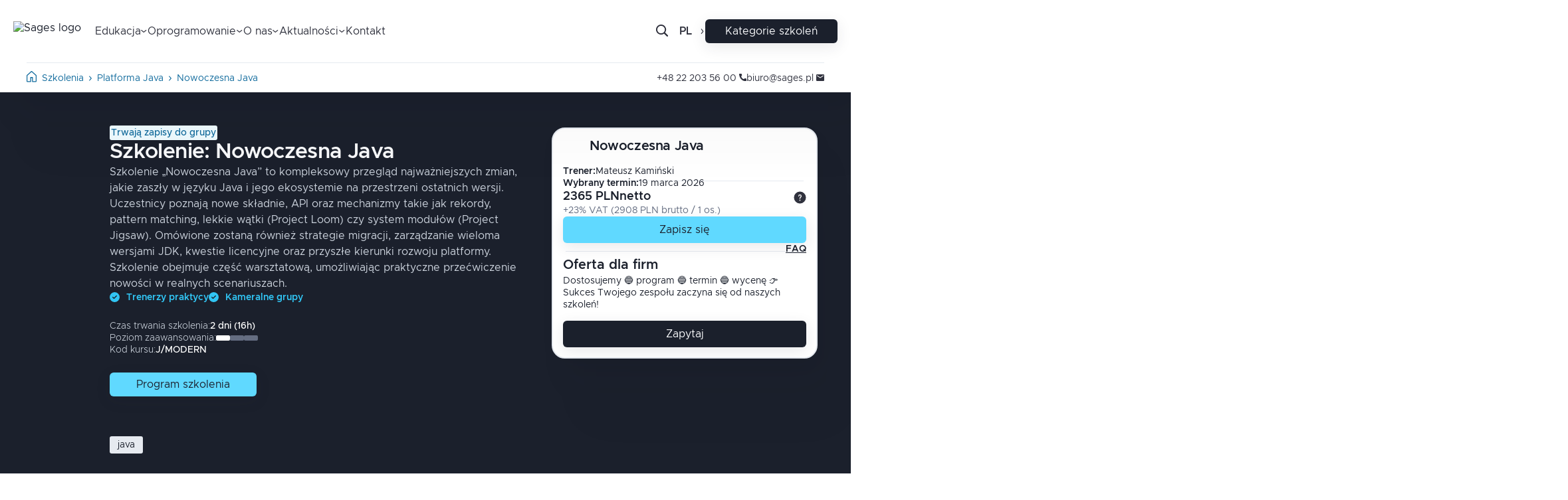

--- FILE ---
content_type: text/html; charset=utf-8
request_url: https://www.sages.pl/szkolenia/nowoczesna-java
body_size: 122067
content:
<!DOCTYPE html><html lang="pl"><head><meta charSet="utf-8"/><meta http-equiv="x-ua-compatible" content="ie=edge"/><meta name="viewport" content="width=device-width, initial-scale=1, shrink-to-fit=no"/><meta name="generator" content="Gatsby 5.8.1"/><meta name="theme-color" content="#31C5F4"/><meta property="og:title" content="Szkolenie: Nowoczesna Java - Sages: szkolenia IT, programistyczne, szkolenia dla firm" data-gatsby-head="true"/><meta name="description" content="Szkolenie „Nowoczesna Java” to kompleksowy przegląd najważniejszych zmian, jakie zaszły w języku Java i jego ekosystemie na przestrzeni ostatnich wersji. Uczestnicy poznają nowe składnie, API oraz mechanizmy takie jak rekordy, pattern matching, lekkie wątki (Project Loom) czy system modułów (Project Jigsaw). Omówione zostaną również strategie migracji, zarządzanie wieloma wersjami JDK, kwestie licencyjne oraz przyszłe kierunki rozwoju platformy. Szkolenie obejmuje część warsztatową, umożliwiając praktyczne przećwiczenie nowości w realnych scenariuszach." data-gatsby-head="true"/><meta property="og:description" content="Szkolenie „Nowoczesna Java” to kompleksowy przegląd najważniejszych zmian, jakie zaszły w języku Java i jego ekosystemie na przestrzeni ostatnich wersji. Uczestnicy poznają nowe składnie, API oraz mechanizmy takie jak rekordy, pattern matching, lekkie wątki (Project Loom) czy system modułów (Project Jigsaw). Omówione zostaną również strategie migracji, zarządzanie wieloma wersjami JDK, kwestie licencyjne oraz przyszłe kierunki rozwoju platformy. Szkolenie obejmuje część warsztatową, umożliwiając praktyczne przećwiczenie nowości w realnych scenariuszach." data-gatsby-head="true"/><meta property="og:type" content="product.item" data-gatsby-head="true"/><meta property="og:image" content="https://cms.sages.pl/uploads/J_MODERN_ede40a211a.svg" data-gatsby-head="true"/><meta property="og:site_name" content="Sages" data-gatsby-head="true"/><style data-href="/styles.b92c7c4161e2c629caf2.css" data-identity="gatsby-global-css">.page-wrapper .about-us-page-header>div{flex-direction:row-reverse;justify-content:flex-end!important}@media only screen and (max-width:1023px){.page-wrapper .about-us-page-header>div{flex-direction:column-reverse}}.blog-component-wrapper{padding:0 20%}.blog-component-wrapper .blog-header{padding-top:52px}.blog-component-wrapper .blog-header .blog-image{position:relative}.blog-component-wrapper .blog-header .blog-image .back-button-holder{height:40%;left:-20%;padding-top:30px;position:absolute;top:-30px;width:30%}.blog-component-wrapper .blog-header .blog-image .back-button-holder .back-button-content{display:flex;left:-15px;position:relative;text-transform:uppercase}.blog-component-wrapper .blog-header .blog-image .back-button-holder .back-button-content img{background-color:transparent;height:11px;margin-right:9px;transform:rotate(180deg);width:13px}.blog-component-wrapper .blog-header .blog-image .back-button-holder .back-button-content .back-button{color:#1b202c;font-weight:500;padding:0;text-transform:uppercase}@media only screen and (max-width:649px){.blog-component-wrapper .blog-header .blog-image .back-button-holder .back-button-content{justify-content:end;padding-top:5px}}@media only screen and (max-width:359px){.blog-component-wrapper .blog-header .blog-image .back-button-holder .back-button-content{left:-5px}}@media only screen and (max-width:649px){.blog-component-wrapper .blog-header .blog-image .back-button-holder{left:-10%;padding-top:0}}.blog-component-wrapper .blog-header .blog-image .back-button-holder:hover img{transform:rotate(180deg) translateX(10px);transition:transform .2s}.blog-component-wrapper .blog-header .blog-image .back-button-holder:hover img .back-button{transform:translateX(10px)}.blog-component-wrapper .blog-header .blog-image .dotted-content-link{aspect-ratio:1/1;background-image:url(/static/dotted_pattern_large.5ef9c704.svg);background-repeat:no-repeat;height:40%;left:-10%;padding-top:30px;position:absolute;top:-30px;z-index:-1}.blog-component-wrapper .blog-header .blog-image .blog-main-image{background:#e6eaf0;border-radius:3px;position:relative;width:100%;z-index:2}.blog-component-wrapper .blog-header .blog-image .dotted-content{background-image:url(/static/dotted_pattern_large.5ef9c704.svg);background-repeat:no-repeat;bottom:10%;height:40%;position:absolute;right:-10%;width:20%;z-index:1}@media only screen and (max-width:1023px){.blog-component-wrapper .blog-header .blog-image .dotted-content{display:none}}.blog-component-wrapper .blog-header .blog-title{border-bottom:1px solid #e6eaf0;color:#1b202c;font-size:3rem;font-weight:600;letter-spacing:-.025em;line-height:1.15;padding-bottom:19px;padding-top:21px}@media only screen and (max-width:1279px){.blog-component-wrapper .blog-header .blog-title{font-size:2.25rem}}@media only screen and (max-width:479px){.blog-component-wrapper .blog-header .blog-title{font-size:2rem}}.blog-component-wrapper .blog-header .blog-meta{align-items:center;display:flex;flex-wrap:wrap;gap:20px;justify-content:space-between;padding-bottom:50px;padding-top:19px}.blog-component-wrapper .blog-header .blog-meta .blog-author{display:grid;grid-template-columns:-webkit-max-content 1fr;grid-template-columns:max-content 1fr;grid-template-rows:1fr}.blog-component-wrapper .blog-header .blog-meta .blog-author .blog-author-image{border-radius:50%;filter:drop-shadow(0 4px 12px rgba(0,0,0,.11));height:40px;margin-right:15px;object-fit:contain;width:40px}.blog-component-wrapper .blog-header .blog-meta .blog-author .blog-author-meta{align-items:flex-start;display:flex;flex-direction:column;gap:3px;justify-content:center}.blog-component-wrapper .blog-header .blog-meta .blog-author .blog-author-meta .blog-author-name{font-weight:500}.blog-component-wrapper .blog-header .blog-meta .blog-author .blog-author-meta .blog-author-position{color:#646d81;font-weight:500}.blog-component-wrapper .blog-header .blog-meta .blog-date{display:flex}.blog-component-wrapper .blog-header .blog-meta .blog-date-icon{height:14px;margin-right:6px;width:14px}.blog-component-wrapper .blog-header .blog-meta .blog-date-text{color:#1b202c;font-size:.875rem}.blog-component-wrapper .blog-content{display:flex;flex-direction:column;overflow:hidden}.blog-component-wrapper .blog-content p{margin-bottom:1em}.blog-component-wrapper .blog-content strong{color:#1b202c}.blog-component-wrapper .blog-content :global(.markdownComponents__imgWrapper){margin:40px 0}@media only screen and (max-width:479px){.blog-component-wrapper .blog-content :global(.markdownComponents__imgWrapper){margin:20px 0}}.blog-component-wrapper .blog-content iframe{margin:40px auto}@media only screen and (max-width:479px){.blog-component-wrapper .blog-content iframe{margin:20px auto}}.blog-component-wrapper .blog-content ul{list-style:disc inside}.blog-component-wrapper .blog-content ol{list-style:decimal inside}.blog-component-wrapper .blog-content li p{display:inline}.blog-component-wrapper .blog-content blockquote,.blog-component-wrapper .blog-content q{border-left:2px solid #ddd;font-style:italic;margin-bottom:20px;padding-left:20px;padding-top:20px;quotes:none}.blog-component-wrapper .newest-blogs{padding-top:100px}.blog-component-wrapper .newest-blogs .title{border-bottom:2px solid #e6eaf0;color:#1b202c;padding-bottom:10px}.blog-component-wrapper .newest-blogs .title h3{font-size:2rem;font-weight:500}.blog-component-wrapper .newest-blogs-holder{display:grid;gap:30px;grid-template-columns:repeat(3,1fr);padding-top:30px}@media only screen and (max-width:1023px){.blog-component-wrapper .newest-blogs-holder{grid-template-columns:repeat(1,1fr)}}.blog-component-wrapper .newest-blogs__back-button-holder{display:flex;justify-content:center;padding:50px 0 100px}.blog-component-wrapper .newest-blogs__back-button{background-color:#60d9ff;border:none;border-radius:6px;box-shadow:0 6px 22px 0 rgba(36,43,59,.102);color:#1b202c;cursor:pointer;display:block;font-size:1rem;padding:10px 40px;text-align:center;transition:background-color .2s,box-shadow .2s}.blog-component-wrapper .newest-blogs__back-button:hover{box-shadow:0 4px 14px 0 rgba(36,43,59,.141)}.blog-component-wrapper .newest-blogs__back-button:disabled{background-color:#e6eaf0;color:#646d81;cursor:not-allowed}.blog-component-wrapper .newest-blogs__back-button:disabled:hover{background-color:#e6eaf0}.blog-component-wrapper .newest-blogs__back-button:hover{background-color:#31c5f4}.blog-component-wrapper .back-button{padding:50px 0 100px;text-align:center}@media only screen and (max-width:1023px){.blog-component-wrapper{padding:0 11%}}@media only screen and (max-width:649px){.blog-component-wrapper{padding:0 5%}}.page-wrapper .career-page-header>div{flex-direction:row-reverse;justify-content:flex-end!important}@media only screen and (max-width:1023px){.page-wrapper .career-page-header>div{flex-direction:column-reverse}}.chatbot-assistant-module--chatbotAssistant--6b61b{display:flex;gap:25px;grid-area:assistant;height:100%;justify-self:center}.chatbot-assistant-module--chatbotAssistant__img--6fe8e{border:2px solid #fdd033;border-radius:50%;height:100px;padding:2px;width:100px}.chatbot-assistant-module--chatbotAssistant__cloud--e8fdd{align-self:flex-end;background-color:#f8f9fb;border-radius:8px;list-style-type:none;min-height:64px;padding:10px;position:relative;width:220px;z-index:0}.chatbot-assistant-module--chatbotAssistant__cloud--e8fdd:after{border-left:15px solid #f8f9fb;border-radius:4px 0 0 0;border-top:15px solid #f8f9fb;bottom:0;content:"";height:25px;left:-7px;margin:auto;position:absolute;top:0;transform:rotate(-45deg);width:20px;z-index:-1}.chatbot-assistant-module--chatbotAssistant__text--646b9{color:#646d81}.document-page-wrapper{padding:72px 20%}.document-page-wrapper .document-page-title{color:#1b202c;font-size:2rem;font-weight:500;padding-bottom:72px}.document-page-wrapper .document-holder{align-items:center;display:flex;height:78px;justify-content:space-between}.document-page-wrapper .document-holder .document-title{color:#1b202c;font-size:1.25rem;font-weight:500}.document-page-wrapper .document-holder .blue_light_button{height:39px}@media only screen and (max-width:649px){.document-page-wrapper .document-holder{flex-direction:column;gap:30px;height:150px;justify-content:center}}.document-page-wrapper .document-holder:not(:last-child){border-bottom:2px solid #e6eaf0}@media only screen and (max-width:1279px){.document-page-wrapper{padding:72px 5%}}.document-template-module--documentTemplate--dd6f9{height:100vh;width:100%}@supports(height:100dvh){.document-template-module--documentTemplate--dd6f9{height:100dvh}}.faq-page-wrapper{margin:0 15%;padding-bottom:60px}@media only screen and (max-width:649px){.faq-page-wrapper{margin:0 5%}}.faq-page-wrapper .faq-page-title{margin-top:72px}.faq-page-wrapper .faq-section-title{margin-bottom:20px;margin-top:45px}.faq-page-wrapper .collapse_box{margin:15px 0}.faq-page-wrapper .collapse_content{border-top:1px solid #e6eaf0;color:#1b202c;margin:0 25px;padding:0;transform:translateY(2px)}.faq-page-wrapper .collapse_content>*{padding:20px 0}.page-wrapper{padding-bottom:0}.page-wrapper .finance-section,.page-wrapper .finance-section .tab-panel_wrapper{padding:0}.page-wrapper .finance-section .tab-panel_wrapper .react-tabs__tab-list{padding:20px 50px 30px}@media only screen and (max-width:1279px){.page-wrapper .finance-section .tab-panel_wrapper .react-tabs__tab-list{margin-left:50px;padding-left:0}}@media only screen and (max-width:649px){.page-wrapper .finance-section .tab-panel_wrapper .react-tabs__tab-list{margin-left:20px;padding:20px 20px 30px;width:calc(100% - 40px)}}.page-wrapper .finance-section .tab-panel_wrapper .react-tabs__tab-list:after{margin-left:50px;width:auto}.page-wrapper .finance-section .tab-panel_wrapper .training-topics-holder{padding:50px}.page-wrapper .finance-section .tab-panel_wrapper .training-topics-holder .small{color:#646d81;padding-bottom:5px}.page-wrapper .finance-section .tab-panel_wrapper .downloadable-holder{padding:0 50px 90px}.page-wrapper .finance-section .tab-panel_wrapper .downloadable-holder .downloadable-title{color:#1b202c;font-size:2rem;font-weight:500;padding-bottom:50px;text-align:center}.page-wrapper .finance-section .tab-panel_wrapper .downloadable-holder .downloadable-content{display:grid;gap:50px;grid-template-columns:repeat(3,1fr)}.page-wrapper .finance-section .tab-panel_wrapper .downloadable-holder .downloadable-content .downloadable-file{background:#fff;border:2px solid #e6eaf0;border-radius:6px;box-shadow:0 6px 20px rgba(0,0,0,.05);display:flex;padding:13px 19px}.page-wrapper .finance-section .tab-panel_wrapper .downloadable-holder .downloadable-content .downloadable-file .document-icon{height:28px;margin-right:11px;width:20px}.page-wrapper .finance-section .tab-panel_wrapper .downloadable-holder .downloadable-content .downloadable-file .download-icon{height:22px;width:19px}.page-wrapper .finance-section .tab-panel_wrapper .downloadable-holder .downloadable-content .downloadable-file p{color:#646d81;margin:0;text-decoration-line:underline;width:100%}@media only screen and (max-width:1279px){.page-wrapper .finance-section .tab-panel_wrapper .downloadable-holder .downloadable-content{grid-template-columns:1fr}}.page-wrapper .finance-section .tab-panel_wrapper .information-reference-holder{margin-left:auto;margin-right:auto;max-width:600px;padding:10px 0 100px;text-align:center}.page-wrapper .finance-section .tab-panel_wrapper .information-reference-holder .information-reference-title{color:#1b202c;font-size:2rem;font-weight:500;padding-bottom:20px}.page-wrapper .finance-section .tab-panel_wrapper .information-reference-holder .information-reference-desc{color:#646d81;padding-bottom:45px;text-align:center}.page-wrapper .finance-section .tab-panel_wrapper .information-reference-holder .information-reference-buttons{align-items:center;display:flex;justify-content:center}.page-wrapper .finance-section .tab-panel_wrapper .information-reference-holder .information-reference-buttons button{margin:0 10px}.page-wrapper .gray-form-holder{background-color:#f8f9fb;padding:5% 10%}.page-wrapper .gray-form-holder .finance_form_holder{background:#fff;border-radius:6px;box-shadow:0 6px 22px hsla(0,0%,71%,.2);margin-top:52px;padding:55px 116px}.person-page{margin:0 auto;max-width:1320px}.person-page .section-heading.small{padding:15px 0 8px}.person-page .person-section{column-gap:100px;display:grid;grid-template-columns:1fr 340px;grid-template-rows:auto 1fr}.person-page .person-section_description{display:flex;flex-direction:column;padding-top:40px}@media only screen and (max-width:1279px){.person-page .person-section_description{grid-column:span 2}}.person-page .person-section_profile-picture{position:relative}@media only screen and (max-width:1023px){.person-page .person-section_profile-picture{grid-row:auto}}.person-page .person-section_profile-picture:after{background-image:url(/static/dotted_pattern_large.5ef9c704.svg);background-position:100% 0;background-repeat:no-repeat;background-size:270px;content:"";display:block;height:100%;position:absolute;right:0;top:-40px;width:100%;z-index:1}@media only screen and (max-width:1279px){.person-page .person-section_profile-picture:after{background-image:url(/static/dotted_pattern.41a2fd8c.svg);background-size:140px;top:-20px}}@media only screen and (max-width:649px){.person-page .person-section_profile-picture:after{background-size:125px;right:-20px;top:-20px}}@media only screen and (max-width:479px){.person-page .person-section_profile-picture:after{background-size:95px}}.person-page .person-section_img{border-radius:8px;margin-right:auto;position:relative;width:calc(100% - 40px);z-index:2}@media only screen and (max-width:1279px){.person-page .person-section_img{width:calc(100% - 20px)}}@media only screen and (max-width:649px){.person-page .person-section_img{width:100%}}@media only screen and (max-width:1279px){.person-page .person-section{column-gap:50px;grid-template-columns:1fr 220px;grid-template-columns:1fr 180px;grid-template-rows:auto}}@media only screen and (max-width:649px){.person-page .person-section{grid-template-columns:1fr 150px}}@media only screen and (max-width:600px){.person-page .person-section{column-gap:30px;grid-template-columns:1fr 110px}}@media only screen and (max-width:479px){.person-page .person-section{column-gap:20px;grid-template-columns:1fr 90px}}.person-page .description-empty{align-items:center;display:flex;padding-top:20px}.person-page .description-empty .section-paragraph{margin:0;min-width:-webkit-fit-content;min-width:-moz-fit-content;min-width:fit-content}@media only screen and (max-width:649px){.person-page .description-empty .section-paragraph{padding:30px 0 20px;text-align:center}}.person-page .description-empty_image{max-width:500px;width:100%}@media only screen and (max-width:649px){.person-page .description-empty_image{transform:translateX(30px)}}.person-page .description-empty span{font-size:1.25rem;font-weight:500;padding-bottom:5px}@media only screen and (max-width:649px){.person-page .description-empty{flex-wrap:wrap-reverse;justify-content:center}}.training-boxes-grid{border-top:2px solid #e6eaf0;display:grid;gap:40px;grid-template-columns:repeat(auto-fill,minmax(350px,1fr));margin-top:10px;padding-top:30px}@media only screen and (max-width:479px){.training-boxes-grid{grid-template-columns:repeat(auto-fill,minmax(300px,1fr))}}.privacy-page-wrapper{margin:50px 20%}.privacy-page-wrapper .privacy-page-title{color:#1b202c;font-size:2rem;font-weight:500;margin-bottom:15px;margin-top:88px}.privacy-page-wrapper .policy-section-title{color:#1b202c;font-weight:500;margin:27px 0}.privacy-page-wrapper .policy-section-content{color:#646d81;margin-bottom:23px}.privacy-page-wrapper .policy-section-content strong{color:#646d81;font-weight:500}.privacy-page-wrapper .policy-section-content a{color:#1b202c;text-decoration-line:underline}.privacy-page-wrapper .policy-section-content ol>li{margin-bottom:9px}@media only screen and (max-width:1279px){.privacy-page-wrapper{margin:0 10% 50px}}.reference-page-wrapper{padding:72px 5%}.reference-page-wrapper .reference-page-header{background:#f8f9fb;border-radius:12px;padding:68px}.reference-page-wrapper .reference-page-header .reference-page-title{padding-bottom:28px}.reference-page-wrapper .reference-page-header .reference-page-description{color:#646d81;width:80%}@media only screen and (max-width:649px){.reference-page-wrapper .reference-page-header .reference-page-description{width:100%}.reference-page-wrapper .reference-page-header{padding:30px}}.reference-page-wrapper .reference-companies{column-gap:50px;display:grid;grid-template-columns:repeat(2,1fr);padding-top:75px;row-gap:15px}.reference-page-wrapper .reference-companies .reference-holder{align-items:center;display:grid;gap:30px;grid-template-columns:repeat(3,1fr);justify-content:space-around;padding:0 30px}.reference-page-wrapper .reference-companies .reference-holder .reference-img{text-align:center}.reference-page-wrapper .reference-companies .reference-holder .reference-img img{max-width:182px}.reference-page-wrapper .reference-companies .reference-holder .reference-meta{display:flex;flex-direction:column;grid-column:2/4}.reference-page-wrapper .reference-companies .reference-holder .reference-meta .reference-quote{height:27px;margin-left:-3px;padding-bottom:12px;width:27px}@media only screen and (max-width:649px){.reference-page-wrapper .reference-companies .reference-holder .reference-meta .reference-quote{display:none}}.reference-page-wrapper .reference-companies .reference-holder .reference-meta .reference-title{color:#1b202c;font-size:1.25rem;font-weight:500;padding-bottom:4px}.reference-page-wrapper .reference-companies .reference-holder .reference-meta .reference-person{color:#1b202c;font-size:1.125rem;padding-bottom:17px}.reference-page-wrapper .reference-companies .reference-holder .reference-meta .reference-description{color:#646d81;padding-bottom:22px}@media only screen and (max-width:649px){.reference-page-wrapper .reference-companies .reference-holder .reference-meta{text-align:center}}@media only screen and (max-width:1300px){.reference-page-wrapper .reference-companies .reference-holder{gap:20px;padding:0}}@media only screen and (max-width:649px){.reference-page-wrapper .reference-companies .reference-holder{display:flex;flex-direction:column}}.reference-page-wrapper .reference-companies .reference-holder:nth-last-child(n+3){border-bottom:1px solid #e6eaf0}@media only screen and (max-width:970px){.reference-page-wrapper .reference-companies{grid-template-columns:repeat(1,1fr)}.reference-page-wrapper .reference-companies .reference-holder:nth-last-child(n+2){border-bottom:1px solid #e6eaf0}}@media only screen and (max-width:1300px){.reference-page-wrapper{padding:72px 2%}}.reference__btn{align-self:center;background-color:#60d9ff;border:none;border-radius:6px;box-shadow:0 6px 22px 0 rgba(36,43,59,.102);color:#1b202c;cursor:pointer;display:block;font-size:1rem;margin-bottom:15px;max-width:350px;padding:10px 40px;text-align:center;transition:background-color .2s,box-shadow .2s;width:100%}.reference__btn:hover{box-shadow:0 4px 14px 0 rgba(36,43,59,.141)}.reference__btn:disabled{background-color:#e6eaf0;color:#646d81;cursor:not-allowed}.reference__btn:disabled:hover{background-color:#e6eaf0}.reference__btn:hover{background-color:#31c5f4}.search-page_wrapper{padding:50px 0}.search-page_wrapper .search-page__title{margin-bottom:50px}.search-page_wrapper>*{padding:0 50px}@media only screen and (max-width:479px){.search-page_wrapper>*{padding:0 20px}}.search-page_wrapper .categories-slider_wrapper .slick-slider{padding:0 20px}.search-page_wrapper .categories-slider_wrapper .slick-track{display:flex}.search-page_wrapper .categories-slider_wrapper .slick-slide>div{height:100%}.search-page_wrapper .categories-slider_wrapper .slick-list{display:flex}.search-page_wrapper .search-items-section{padding-top:50px}.search-page_wrapper .search-items-section .pagination{margin-left:300px}@media only screen and (max-width:1023px){.search-page_wrapper .search-items-section .pagination{margin-left:0}}.search-page_wrapper .section_title{color:#1b202c;font-size:2rem;margin:0;padding:50px 0;text-align:left}.search-page_wrapper .categories-section{margin-bottom:50px;padding:0}.search-page_wrapper .categories-section .section_title{padding-left:50px}.search-page_wrapper .categories-section .categories-slider_wrapper{background-color:#f8f9fb;padding:50px}.search-page_wrapper .items-with-filters{align-items:flex-start;display:flex}.search-page_wrapper .items-with-filters .items-list{display:flex;flex-basis:100%;flex-direction:column;gap:30px;position:relative}.search-page_wrapper .items-with-filters .items-list .search-page_spinner-wrapper{background-color:hsla(0,0%,100%,.502);height:100%;left:0;position:absolute;top:0;width:100%;z-index:999}.search-page_wrapper .items-with-filters .items-list .search-page_spinner-wrapper .spinner_wrapper{align-items:flex-start;padding-top:23vh}.search-page_wrapper .items-with-filters .search-page_no-results{flex-direction:column;gap:20px;justify-content:center}.search-page_wrapper .items-with-filters .no-results__content{align-items:center;color:#646d81;display:flex;flex-direction:row;flex-wrap:wrap;font-size:1.25rem;font-weight:500;gap:10px;justify-content:center;margin:0}.search-page_wrapper .items-with-filters .no-results__description{color:#646d81;font-size:.875rem}@media only screen and (max-width:1023px){.search-page_wrapper .items-with-filters{align-items:stretch;flex-direction:column}}@media only screen and (max-width:750px){.system-analyst-page{padding-bottom:0}}.system-analyst-page>*{padding:40px 50px}@media only screen and (max-width:750px){.trainer-page{padding-bottom:0}}.category_page_wrapper>*{padding-left:50px;padding-right:50px}.category_page_wrapper{padding:50px 0 0}.category_page_wrapper .category_page_title,.category_page_wrapper h2.section_title{font-size:2rem;margin:50px 0;padding:0 50px;text-align:left}.category_page_wrapper .category_page_wrapper__description{color:#646d81;margin-top:10px}.category_page_wrapper .category_page_wrapper__description p{margin-bottom:0}.category_page_wrapper .group-title{border-bottom:2px solid #e6eaf0;font-size:1.5rem;font-weight:500;margin:50px 0 0;padding-bottom:12px}.category_page_wrapper .category_page_title,.category_page_wrapper .group-title:first-of-type{margin-top:0}.category_page_wrapper .training_tag_search_section_holder{display:grid;grid-template-columns:350px 1fr}@media only screen and (max-width:1023px){.category_page_wrapper .training_tag_search_section_holder{grid-template-columns:1fr}}@media only screen and (max-width:479px){.category_page_wrapper .category_page_title,.category_page_wrapper h2.section_title{padding:0 20px}.category_page_wrapper>*{padding-left:20px;padding-right:20px}}.training-view_main-wrapper{padding:0 550px 50px 50px}.training-view_main-wrapper>*{max-width:1320px}.training-view_main-wrapper .section_trainers{background-color:#f8f9fb;padding:40px 0;position:relative}@media only screen and (max-width:1439px){.training-view_main-wrapper{padding-right:500px}}@media only screen and (max-width:1279px){.training-view_main-wrapper{padding:0 50px 50px}}@media only screen and (max-width:479px){.training-view_main-wrapper{padding:0 20px 50px}}.training-view_main-wrapper .section_title{color:#1b202c;font-size:2rem;font-weight:500;padding-left:0;text-align:left}.article_training_offer{position:relative}.tooltip_activator:hover .training_author_tooltip{display:block}.training_author{font-size:.875rem;font-weight:500;margin:0}.section_training_purpose{position:relative}@media only screen and (max-width:767px){.section_training_purpose{margin-top:40px}}@media only screen and (max-width:575px){.section_training_purpose{padding:0 15px}}.row_training_purpose_boxes{padding:30px 0;position:relative;z-index:1}.training_purpose_box_icon_holder{align-items:center;background-color:#18875c;border-radius:50%;display:inline-flex;float:left;height:25px;justify-content:center;position:absolute;width:25px}.training_purpose_box_icon{background-position:50%;background-repeat:no-repeat;background-size:contain;height:11px;position:relative;width:13px}.training_purpose_box_description{color:#1b202c;float:right;padding-left:20px;position:relative;text-align:left;width:90%}.section_open_training{margin:40px 0}.open_training_box{display:flex;flex-direction:row;height:100%;position:relative;z-index:3}.open_training_box a{text-decoration:none}.open_training_box__label app-training-term-label:not(:empty){background-color:#30323e;color:#f8f9fb;display:inline-block;padding:2px 10px;position:relative}.open_training_box__label app-training-term-label:not(:empty) .training-term-label--exam{display:block}.open_training_box:first-of-type{margin-top:50px}.open_training_box:last-child .open_training_box_date_holder{border-bottom:2px inset #e6eaf0}.open_training_box__label{display:flex;flex-direction:column;font-size:.75rem}.open_training_box_date_holder{background-color:#e6eaf0;border-bottom:2px inset #fff;display:flex;flex-direction:column;justify-content:center;min-width:155px}.open_training_box_date_last_one_img,.open_training_box_date_no_places_img{background-position:0;background-repeat:no-repeat;background-size:cover;height:75px;left:0;position:absolute;top:0;width:75px}.open_training_box_date_day{color:#1b202c;font-size:2rem;font-weight:500;margin-bottom:0;padding:10px 10px 0;text-align:center}.open_training_box_date_month{color:#1b202c;font-size:1.125rem;margin-bottom:0;padding:0 10px 10px;text-align:center}.open_training_box_additional_info{background-color:#fff;padding:15px;position:relative}.open_training_box_additional_info ul{color:#646d81;font-weight:500;list-style-type:none;padding-left:0}.open_training_box_additional_info ul li img{height:20px;padding-right:10px;width:20px}.trainers_holder{align-items:center;border:1px solid #e6eaf0;display:flex;flex-direction:column;justify-content:center;position:relative;width:70px}.open_training_box_img_holder{align-items:center;cursor:pointer;display:inline-flex;height:40px;justify-content:center;width:40px}.open_training_box_img_holder,.open_trainings_box_img{background-position:50%;background-repeat:no-repeat;background-size:contain;position:relative}.open_trainings_box_img{height:30px;width:30px}.table_header_holder{align-items:center;background-color:#e6eaf0;display:inline-flex;flex-direction:row;justify-content:center;margin-top:30px;position:relative}.table_header{color:#1b202c;height:100%;margin-bottom:0;padding:5px;text-align:center;width:100%}.table_header.table_header_term{min-width:155px}.table_header.table_header_location{min-width:200px}.table_header.table_header_trainer{min-width:70px}.table_header.table_header_price{min-width:135px}.cities-holder{border:1px solid #e6eaf0;max-width:200px;min-width:200px;position:relative}.city_tag_holder{padding:10px}.city_tag{color:#1b202c;display:inline-block;font-size:.875rem;margin:0;padding-right:10px;position:relative;text-align:left}.price_info{border:1px solid #e6eaf0;display:flex;flex-direction:column;min-width:135px}.reservation-button{background-color:#31c5f4;border:1px solid #e6eaf0;color:#f8f9fb;min-width:170px;outline:none;padding:5px 10px;transition:all .3s}.reservation-button:hover{background-color:#1b202c;color:#31c5f4}.dedicated_training_button_mobile{display:none}@media only screen and (max-width:1023px){.dedicated_training_button_mobile{color:#116b9d;cursor:pointer;display:inline-block;margin:15px auto}}.dedicated_training_section_title{margin-bottom:10px;margin-top:80px}.dedicated_training_box_additional_info{padding:15px 0}.dedicated_training_box_additional_info ul{color:#646d81;font-weight:500;list-style-type:none;padding-left:0}.dedicated_training_box_additional_info ul li img{height:20px;padding-right:10px;width:20px}.dedicated_training_box_title_holder{background-color:#f8f9fb;font-weight:500;padding:20px}.dedicated_training_box_title{color:#1b202c;font-size:1.5rem;margin:0;text-align:left}@media only screen and (max-width:1023px){.dedicated_training_box_title{text-align:center}}.dedicated_training_box_img{float:right;height:100px;width:50%}.dedicated_training_box_img,.dedicated_training_box_img_big{background-position:50%;background-repeat:no-repeat;background-size:contain;position:relative}.dedicated_training_box_img_big{height:100%;width:100%}@media only screen and (max-width:1023px){.dedicated_training_box_img_big{height:100px;margin-top:30px}}.container_trainers{padding:0 35px;position:relative}.row_trainers{padding:20px 0}.trainer_box_holder{outline:none;padding:15px 35px}.trainer_box_img_holder{align-items:center;display:flex;height:150px;justify-content:center;width:150px}.trainer_box_img,.trainer_box_img_holder{background-position:50%;background-repeat:no-repeat;background-size:contain;position:relative}.trainer_box_img{height:118px;width:118px}.box_trainer_name{color:#1b202c;font-size:1.5rem;margin:15px 0}.box_trainer_description{color:#1b202c;text-align:left}.box_trainer_description:after{background-color:#e6eaf0;content:" ";display:block;height:1px;margin:15px 0;position:relative;width:100%}.box_trainer_more_info{color:#116b9d;cursor:pointer;outline:none;text-align:left}.section_included{background-color:#f8f9fb;padding:40px 0}@media only screen and (max-width:575px){.section_included{padding:40px 15px}}.row_included{margin:30px 0}.included_box_holder{margin:15px 0;position:relative}.included_box_img{background-position:top;background-repeat:no-repeat;background-size:contain;float:left;height:100%;margin:0 10px;position:relative;width:50px}.included_box_text{color:#646d81;text-align:left}.section_recommended{padding:40px 0}@media only screen and (max-width:1023px){.section_recommended{padding:40px 15px}}.row_recommended{padding:30px 0}.section_related{margin:40px 0;max-height:800px;overflow:hidden;position:relative}.arrow_down_promo_holder{bottom:0;left:0;position:absolute;width:100%}.arrow_down_promo_holder:after{background-color:#fff;bottom:-25px;content:"";filter:blur(9px);height:50px;left:0;position:absolute;right:0;width:100%}.arrow_down_promo{bottom:0;cursor:pointer;height:auto;left:calc(50% - 10px);outline:none;position:absolute;transform:rotate(90deg);width:20px;z-index:1}.logo_under_services_holder{padding:50px 0;position:relative}.logo_under_services_img{background-position:50%;background-repeat:no-repeat;background-size:contain;height:100%;position:relative;width:100%}.logo_under_services{height:55px;opacity:.45;position:relative}.app-promoted-training{width:50%}.app-promoted-training:nth-of-type(odd){padding-right:15px}.app-promoted-training:nth-of-type(2n){padding-left:15px}@media only screen and (max-width:767px){.app-promoted-training{width:100%}.app-promoted-training:nth-of-type(odd){padding-right:unset}.app-promoted-training:nth-of-type(2n){padding-left:unset}}.promoted_training_holder{display:flex;flex-wrap:wrap}.table_mobile_version{display:none}@media only screen and (max-width:767px){.table_desktop_version{display:none}.table_mobile_version{display:block}.table_mobile_version .table_header{background-color:#e6eaf0}.table_mobile_version .table_header_price{border-top:unset}.table_mobile_version .cities-holder{border-bottom:unset;border-right:unset;max-width:unset;min-width:unset;text-align:center;width:100%}.table_mobile_version .trainers_holder{border:unset;width:100%}.table_mobile_version .open_training_box_img_holder{margin:15px}.table_mobile_version .reservation-button{border:unset}}.webinar_button{border:1px solid #22ce8b;cursor:pointer;display:inline-block;margin:10px 0;padding:10px;position:relative}@media only screen and (max-width:1023px){.webinar_button{text-align:center}}@media only screen and (max-width:520px){.webinar_button{height:62px;width:100%}}.section_trainers_slider{align-items:center;background-color:#f8f9fb;display:flex;justify-content:center;padding:40px 0 20px}.trainer_slider_box{display:flex;flex-direction:column;justify-content:center;position:relative;width:50%}@media only screen and (max-width:575px){.trainer_slider_box{width:100%}}.trainer_slider_desc_title{color:#31c5f4;font-size:1.25rem;font-weight:500;margin:20px 0 0}.trainer_slider_desc_name{color:#1b202c;font-size:1.5rem;font-weight:500;margin-bottom:5px}.trainer_slider_desc_bio{color:#646d81}.trainer_slider_desc_button{background-color:transparent;border:none;outline:none;padding:0;text-align:left}.trainer_slider_box_holder{align-items:center;display:inline-flex;position:relative;width:100%}@media only screen and (max-width:575px){.trainer_slider_box_holder{display:flex;flex-direction:column}}.trainer_slider_img_holder{width:50%}@media only screen and (max-width:575px){.trainer_slider_img_holder{margin:30px 0;width:100%}}.holder_404{align-items:center;display:flex;flex-direction:column;padding:100px 0;position:relative}.holder_404 *{z-index:1}.holder_404 h6{font-size:1.5rem;font-weight:500;margin:20px 0;text-align:center}.holder_404 a,.holder_404 div{color:#646d81;font-size:1rem;text-align:center;transition:color .2s}.holder_404 a:hover{color:#1b202c}.holder_404 .navy_button{margin-top:40px}.holder_404 .background_404{top:50%}.holder_404 .background_404,.holder_404 .background_500{left:50%;position:absolute;transform:translate(-50%,-40%);z-index:0}.holder_404 .background_500{top:40%}.holder_404 .image_500{padding-top:150px}.holder_404 .maintenance_text_500{padding-bottom:162px}@media only screen and (max-width:1439px){.holder_404 .background_404{width:90%}.holder_404 .image_404{width:50%}.holder_404 .background_500{width:90%}.holder_404 .image_500{width:15%}}@media only screen and (max-width:649px){.holder_404 .background_404{transform:translate(-50%,-70%)}.holder_404 .image_404{width:70%}.holder_404 .background_500{transform:translate(-50%,-45%)}.holder_404 .image_500{padding-top:50px;width:15%}.holder_404 .maintenance_info_500{font-size:1rem}.holder_404 .maintenance_text_500{font-size:.875rem;padding-bottom:80px}}@media only screen and (max-width:479px){.holder_404{padding:50px 0}.holder_404 .background_404{transform:translate(-50%,-90%)}.holder_404 .image_404{width:80%}.holder_404 .background_500{transform:translate(-50%,-45%)}.holder_404 .image_500{padding-top:50px;width:15%}.holder_404 .maintenance_info_500{font-size:.875rem}.holder_404 .maintenance_text_500{font-size:.75rem;padding-bottom:80px}}body:has(.modal-module--popup--04dc5){overflow:hidden;padding-right:15px}.modal-module--popup--04dc5{align-items:center;background-color:rgba(36,42,57,.2);border:none;display:flex;height:100vh;justify-content:center;left:50%;position:fixed;top:50%;transform:translate(-50%,-50%);width:100%;z-index:999}@supports(height:100dvh){.modal-module--popup--04dc5{height:100dvh}}.markdown-components-module--markdownComponents__imgWrapper--249d6{display:flex;justify-content:center;width:100%}.universal-markdown-module--universalMarkdown--b3648{color:#646d81;overflow-wrap:break-word}.universal-markdown-module--universalMarkdown--b3648 ul{list-style:disc inside}.universal-markdown-module--universalMarkdown--b3648 ol{list-style:decimal inside}.universal-markdown-module--universalMarkdown--b3648 li>ol,.universal-markdown-module--universalMarkdown--b3648 li>ul{padding:10px 0 0 20px}.universal-markdown-module--universalMarkdown--b3648 h1,.universal-markdown-module--universalMarkdown--b3648 h2,.universal-markdown-module--universalMarkdown--b3648 h3,.universal-markdown-module--universalMarkdown--b3648 h4,.universal-markdown-module--universalMarkdown--b3648 h5,.universal-markdown-module--universalMarkdown--b3648 h6{padding:1.5em 0 .5em}.universal-markdown-module--universalMarkdown--b3648 a{color:#116b9d;font-weight:500;text-decoration-line:underline}.universal-markdown-module--universalMarkdown--b3648 img{border-radius:4px;max-height:1200px;object-fit:contain;padding:40px 0;width:100%}.universal-markdown-module--universalMarkdown--b3648 pre{border-radius:4px;margin:1rem 0}.universal-markdown-module--universalMarkdown--b3648 pre span{color:unset;font-size:1rem}.universal-markdown-module--universalMarkdown--b3648 strong{font-weight:600}.universal-markdown-module--universalMarkdown--b3648 iframe{max-width:100%}.universal-markdown-module--universalMarkdown--b3648 sub,.universal-markdown-module--universalMarkdown--b3648 sup{font-size:75%;line-height:0;position:relative;vertical-align:baseline}.universal-markdown-module--universalMarkdown--b3648 sup{top:-.5em}.universal-markdown-module--universalMarkdown--b3648 sub{bottom:-.25em}.universal-markdown-module--universalMarkdown--b3648 table{display:flex;flex-direction:column;gap:7px;margin:30px 0 20px;width:100%}.universal-markdown-module--universalMarkdown--b3648 tbody{display:flex;flex-direction:column;gap:7px}.universal-markdown-module--universalMarkdown--b3648 tr{align-items:center;background-color:#f8f9fb;border-radius:6px;display:flex;justify-content:center}.universal-markdown-module--universalMarkdown--b3648 thead tr{background-color:#30394f;color:#f8f9fb}.universal-markdown-module--universalMarkdown--b3648 td,.universal-markdown-module--universalMarkdown--b3648 th{align-items:center;display:flex;height:100%;justify-content:center;margin:10px 0;padding:7px 1rem;text-align:center;width:100%}.universal-markdown-module--universalMarkdown--b3648 th:not(:last-child){border-right:1px solid #646d81}.universal-markdown-module--universalMarkdown--b3648 td{color:#646d81}.universal-markdown-module--universalMarkdown--b3648 td:not(:last-child){border-right:1px solid #e6eaf0}body:has(.not-translated-module--noInternationalized--8a868){max-width:100%;overflow:hidden;padding-right:15px}.not-translated-module--noInternationalized--8a868{align-items:center;background-color:#fff;border-radius:12px;box-shadow:0 52px 31px rgba(29,44,57,.01),0 23px 23px rgba(29,44,57,.02),0 6px 13px rgba(29,44,57,.02),0 0 0 rgba(29,44,57,.02);display:flex;flex-direction:column;justify-content:center;margin:0 20px;max-width:550px;padding:60px 53px 30px;position:relative;width:calc(100% - 40px);z-index:999}@media only screen and (max-width:750px){.not-translated-module--noInternationalized--8a868{padding:40px 30px;text-align:center}}.not-translated-module--noInternationalized__close--f2840{cursor:pointer;position:absolute;right:30px;top:20px}.not-translated-module--noInternationalized__closeIcon--8e44e{max-height:100%;max-width:100%}.not-translated-module--noInternationalized__header--c5f0e{display:flex;gap:15px;justify-content:center}@media only screen and (max-width:750px){.not-translated-module--noInternationalized__header--c5f0e{flex-direction:column;gap:20px}}.not-translated-module--noInternationalized__icon--81002{width:33px}@media only screen and (max-width:750px){.not-translated-module--noInternationalized__icon--81002{width:60px}}.not-translated-module--noInternationalized__title--f5dcd{font-size:1.25rem;font-weight:600}.not-translated-module--noInternationalized__description--2795e{margin-top:10px}.not-translated-module--noInternationalized__email--41fdf{font-weight:600;margin-top:30px}.not-translated-module--noInternationalized__caption--5cbf2{font-size:.75rem}.not-translated-module--noInternationalized__btn--e83b2{background-color:#60d9ff;border:none;border-radius:6px;box-shadow:0 6px 22px 0 rgba(36,43,59,.102);color:#1b202c;cursor:pointer;display:block;font-size:1rem;margin-top:30px;max-width:100%;padding:10px 40px;text-align:center;transition:background-color .2s,box-shadow .2s;width:-webkit-max-content;width:max-content}.not-translated-module--noInternationalized__btn--e83b2:hover{box-shadow:0 4px 14px 0 rgba(36,43,59,.141)}.not-translated-module--noInternationalized__btn--e83b2:disabled{background-color:#e6eaf0;color:#646d81;cursor:not-allowed}.not-translated-module--noInternationalized__btn--e83b2:disabled:hover{background-color:#e6eaf0}.not-translated-module--noInternationalized__btn--e83b2:hover{background-color:#31c5f4}.universal-link-module--universalLink--be448{cursor:pointer;display:inline;line-height:1.3;text-align:left}.chatbot-demo-cta-module--chatbotDemoCTA--a214a{align-items:center;background-color:#f8f9fb;border-radius:8px;box-shadow:0 0 0 0 rgba(7,37,64,.031),0 7px 15px 0 rgba(7,37,64,.031),0 28px 28px 0 rgba(7,37,64,.031),0 62px 37px 0 rgba(7,37,64,.02),0 111px 44px 0 rgba(7,37,64,0),0 174px 49px 0 rgba(7,37,64,0);display:flex;flex-direction:column;gap:8px;grid-area:cta;justify-content:center;padding:32px;position:relative;width:100%}@media only screen and (max-width:1023px){.chatbot-demo-cta-module--chatbotDemoCTA--a214a{border-radius:0}}.chatbot-demo-cta-module--chatbotDemoCTA__img--f0bcb{height:100%;left:10%;position:absolute;top:-12px}@media only screen and (max-width:649px){.chatbot-demo-cta-module--chatbotDemoCTA__img--f0bcb{visibility:hidden}}.chatbot-demo-cta-module--chatbotDemoCTA__title--e0dab{color:#1b202c;font-size:1.5rem;font-weight:600;letter-spacing:-.02em;line-height:1.2;text-align:center}@media only screen and (max-width:1279px){.chatbot-demo-cta-module--chatbotDemoCTA__title--e0dab{font-size:1.5rem}}@media only screen and (max-width:479px){.chatbot-demo-cta-module--chatbotDemoCTA__title--e0dab{font-size:1.25rem}}.chatbot-demo-cta-module--chatbotDemoCTA__url--de46c{background-color:#60d9ff;border:none;border-radius:6px;box-shadow:0 6px 22px 0 rgba(36,43,59,.102);color:#1b202c;cursor:pointer;display:block;font-size:1rem;padding:10px 40px;text-align:center;transition:background-color .2s,box-shadow .2s;width:-webkit-max-content;width:max-content}.chatbot-demo-cta-module--chatbotDemoCTA__url--de46c:hover{box-shadow:0 4px 14px 0 rgba(36,43,59,.141)}.chatbot-demo-cta-module--chatbotDemoCTA__url--de46c:disabled{background-color:#e6eaf0;color:#646d81;cursor:not-allowed}.chatbot-demo-cta-module--chatbotDemoCTA__url--de46c:disabled:hover{background-color:#e6eaf0}.chatbot-demo-cta-module--chatbotDemoCTA__url--de46c:hover{background-color:#31c5f4}.chatbot-widget-module--chatbotWidget--a604b{bottom:0!important;position:relative!important;right:0!important}.bank-account{background-color:#252b3a;border-radius:8px;color:#f8f9fb;grid-area:bank;height:100%;padding:30px 50px;position:relative;z-index:0}.bank-account_headingTitle{color:#1b202c;color:#f8f9fb;font-size:1.5rem;font-weight:600;letter-spacing:-.02em;line-height:1.2;padding-bottom:50px}@media only screen and (max-width:1279px){.bank-account_headingTitle{font-size:1.5rem}}@media only screen and (max-width:479px){.bank-account_headingTitle{font-size:1.25rem}}.bank-account__mobile-background{display:none;position:absolute}@media only screen and (max-width:1023px){.bank-account{background-color:transparent;height:-webkit-min-content;height:min-content;margin-bottom:30px;padding:30px 50px 0!important}.bank-account__mobile-background{background-color:#252b3a;display:block;height:calc(100% - 35px);left:0;top:0;width:100%;z-index:-2}}.bank-account .form_step_indicators_holder{display:grid;grid-template-columns:repeat(3,1fr);padding:0 0 50px;row-gap:25px;width:100%}.bank-account .form_step_indicators_holder .form_step_indicator{flex-grow:1}.bank-account .form_step_indicators_holder .form_step_indicator span,.bank-account .form_step_indicators_holder .form_step_indicator_title{color:#f8f9fb;display:inline-block;visibility:visible}.bank-account .form_step_indicators_holder .form_step_indicator_active .form_step_indicator_title,.bank-account .form_step_indicators_holder .form_step_indicator_active span{color:#18875c}.bank-account .form_step_indicators_holder .form_step_indicator_active .form_step_indicator_background{background-color:#18875c}@media only screen and (max-width:649px){.bank-account .form_step_indicators_holder{grid-template-columns:1fr}}.bank-account:after{aspect-ratio:179/40;background-image:url(/static/bank-account-bg-pattern-c314d55eb402674cd9f12b0622ab037d.png);background-repeat:no-repeat;background-size:cover;content:"";left:50%;position:absolute;top:75px;transform:translate(-50%);width:95%;z-index:-1}@media only screen and (max-width:649px){.bank-account:after{width:110%}}.bank-account h3{font-size:1.125rem;margin:0}.bank-account_title{font-size:1.5rem;font-weight:500;margin:0;padding-bottom:50px}.bank-account_grid{display:flex;flex-wrap:wrap;gap:30px;padding:0 30px}.bank-account_grid>div{background-color:#fff;border:2px solid #c3c8d4;border-radius:12px;color:#223172;min-height:100px;padding:22px 15px}@media only screen and (max-width:649px){.bank-account_grid{flex-direction:column}}@media only screen and (max-width:479px){.bank-account_grid{padding:0}}.bank-account .transactions-list{flex-basis:100%;height:100%;overflow-y:auto}.bank-account .transactions-list::-webkit-scrollbar-track{background-color:#f8f9fb;border-radius:3px}.bank-account .transactions-list::-webkit-scrollbar{background-color:transparent;border-radius:3px}.bank-account .transactions-list::-webkit-scrollbar-thumb{background-color:#e6eaf0;border-radius:3px}.bank-account .transactions-list h3{font-weight:500;padding-top:5px}.bank-account .transactions-list_wrapper{flex-basis:100%;height:150px;overflow:hidden;padding:12px 5px 12px 12px}.bank-account .transactions-list_content{display:flex;flex-direction:column;gap:20px;padding-top:20px}.bank-account .transactions-list_empty{align-items:center;display:flex;flex-direction:column;justify-content:center;padding:10px 0}.bank-account .transactions-list_empty img{height:25px;margin-bottom:3px}.bank-account .transactions-list_empty span{color:#c3c8d4;font-size:.875rem;text-align:center}.bank-account .transactions-list .transaction-tile{display:grid;gap:20px;grid-template-columns:1fr 2.5fr 2.5fr 5fr;min-height:40px}.bank-account .transactions-list .transaction-tile img{height:40px;width:40px}.bank-account .transactions-list .transaction-tile_property{display:flex;flex-direction:column}.bank-account .transactions-list .transaction-tile_property-title{color:#223172;font-weight:500}.bank-account .transactions-list .transaction-tile_property-description{color:#1e6de7;font-size:.875rem;font-weight:500}@media only screen and (max-width:1023px){.bank-account .transactions-list .transaction-tile{align-items:stretch;display:flex;flex-wrap:wrap}}.bank-account .transfer{flex-basis:45%;flex-grow:1;padding-left:30px;position:relative}.bank-account .transfer h3{font-weight:500;padding-bottom:20px}.bank-account .transfer_value{align-items:flex-end;color:#1e6de7;display:flex;flex-grow:1;font-size:.875rem;padding-bottom:3px}.bank-account .transfer_grid{display:grid;gap:25px;grid-template-columns:1fr 1fr}.bank-account .transfer_grid>*{border-bottom:1px solid #223172;display:flex;flex-direction:column;min-height:45px}.bank-account .transfer_grid :nth-child(3){grid-column-end:span 2}.bank-account .transfer_status-icon{background-color:#1e6de7;background-image:url([data-uri]);background-position:50%;background-repeat:no-repeat;border:none;border-radius:50%;box-shadow:0 4px 12px rgba(100,109,129,.3);display:block;left:0;min-height:60px;position:absolute;top:50%;transform:translate(-80%,-50%);transition:background-color .3s;width:60px;z-index:5}.bank-account .transfer_status-icon.success{background-color:#18875c;background-image:url([data-uri])}@media only screen and (max-width:649px){.bank-account .transfer_status-icon{left:50%;top:0;transform:translate(-50%,-80%)}}@media only screen and (max-width:1023px){.bank-account .transfer{padding-left:15px}}.bank-account .bank-account_credit-card{aspect-ratio:1.6;background-color:transparent;border-color:#e6eaf0;display:flex;flex-direction:column;flex-grow:1;gap:20px;max-height:250px;padding:22px 15px;position:relative;z-index:1}@supports((-webkit-backdrop-filter:blur(1px)) or (backdrop-filter:blur(1px))) or (-webkit-backdrop-filter:blur(1px)){.bank-account .bank-account_credit-card{border-color:rgba(230,234,240,.6)}}.bank-account .bank-account_credit-card:before{background:linear-gradient(101.83deg,rgba(230,234,240,.98) 2.78%,rgba(225,242,248,.98) 95.93%);bottom:0;content:"";left:0;position:absolute;right:0;top:0;z-index:-1}@supports((-webkit-backdrop-filter:blur(1px)) or (backdrop-filter:blur(1px))) or (-webkit-backdrop-filter:blur(1px)){.bank-account .bank-account_credit-card:before{-webkit-backdrop-filter:blur(15px);backdrop-filter:blur(15px);background:linear-gradient(101.62deg,rgba(255,249,240,.4) -.06%,hsla(0,0%,100%,.05) 100.67%)}}.bank-account .bank-account_credit-card:after{background-image:url([data-uri]);background-position:50%;background-repeat:no-repeat;content:"";height:68px;position:absolute;right:15px;top:22px;width:100px}.bank-account .bank-account_credit-card .bank-account_card-details{color:#1e6de7;font-size:.875rem;padding-top:5px}@supports((-webkit-backdrop-filter:blur(1px)) or (backdrop-filter:blur(1px))) or (-webkit-backdrop-filter:blur(1px)){.bank-account .bank-account_credit-card .bank-account_card-details{color:#f8f9fb}}.bank-account .bank-account_credit-card .bank-account_card-chip{width:55px}.bank-account .bank-account_credit-card .bank-account_cash-balance{align-items:flex-start;display:flex;flex-direction:column;font-size:.875rem;z-index:2}.bank-account .bank-account_credit-card .bank-account_cash-balance span{color:#223172;font-weight:500}.bank-account .bank-account_credit-card .bank-account_cash-balance .cash-balance_amount{padding:0 5px;position:relative;z-index:5}.bank-account .bank-account_credit-card .bank-account_cash-balance .cash-balance_amount:after,.bank-account .bank-account_credit-card .bank-account_cash-balance .cash-balance_amount:before{background:linear-gradient(91.68deg,#c0c9dd 12.46%,#acb7d1 83.63%);border-radius:5px;content:"";height:22px;left:0;min-width:95px;opacity:1;position:absolute;top:0;transition:opacity .3s;z-index:7}@supports((-webkit-backdrop-filter:blur(1px)) or (backdrop-filter:blur(1px))) or (-webkit-backdrop-filter:blur(1px)){.bank-account .bank-account_credit-card .bank-account_cash-balance .cash-balance_amount:after,.bank-account .bank-account_credit-card .bank-account_cash-balance .cash-balance_amount:before{-webkit-backdrop-filter:blur(4px);backdrop-filter:blur(4px);background:rgba(30,39,121,.14)}}.bank-account .bank-account_credit-card .bank-account_cash-balance .cash-balance_amount:after{background-image:url([data-uri]);background-position:50%;background-repeat:no-repeat}.bank-account .bank-account_credit-card .bank-account_cash-balance .cash-balance_amount.success{padding:0}.bank-account .bank-account_credit-card .bank-account_cash-balance .cash-balance_amount.success:after,.bank-account .bank-account_credit-card .bank-account_cash-balance .cash-balance_amount.success:before{opacity:0}.bank-account .bank-account_credit-card .bank-account_card-number{display:flex;gap:30px;padding-top:5px}.bank-account .bank-account_credit-card .bank-account_cvv{font-size:.75rem}@media only screen and (max-width:649px){.bank-account .bank-account_credit-card{width:100%}}@media only screen and (max-width:1023px){.bank-account{border-radius:0;height:auto;margin-top:0;padding:30px 20px 120px;width:100%}}.term_box{background-color:#fff;border:1px solid #ccd3dd;border-radius:10px;cursor:pointer;display:grid;gap:15px;grid-template-areas:"termTopRow termLocalization" "rowTags termLocalization";grid-template-columns:1fr 90px;height:auto;overflow:hidden;padding:15px;position:relative;transition:box-shadow .2s}@media only screen and (max-width:649px){.term_box{grid-template-areas:"termTopRow" "termLocalization" "rowTags";grid-template-columns:1fr;padding:15px 30px}}.term_box .row_tags{display:flex;flex-wrap:wrap;gap:5px;grid-area:rowTags;padding-top:0}.term_box:hover .calendar_card{background-color:rgba(49,197,244,.1)}.term_box .term_localization{border-left:2px solid #e6eaf0;color:#1b202c;display:flex;flex-direction:column;font-size:.875rem;font-weight:500;grid-area:termLocalization;padding-left:15px}@media only screen and (max-width:649px){.term_box .term_localization{border-left:none;border-top:2px solid #e6eaf0;display:flex;flex-direction:row;flex-wrap:wrap;height:-webkit-fit-content;height:-moz-fit-content;height:fit-content;margin:0;padding-left:0;padding-right:0;padding-top:15px}.term_box .term_localization span{margin-right:18px;position:relative}.term_box .term_localization span:after{background-color:#30323e;border-radius:50%;content:"";height:4px;position:absolute;right:-11px;top:50%;transform:translateY(-50%);width:4px}.term_box .term_localization span:last-of-type{margin-right:0}.term_box .term_localization span:last-of-type:after{display:none}}.term_box .term_box_main_content{flex-grow:1;padding-right:30px}@media only screen and (max-width:580px){.term_box .term_box_main_content{padding:0}}.term_box .term_top-row{display:flex;grid-area:termTopRow;justify-content:space-between;width:100%}.term_box .term_top-row .term_training-title{color:#1b202c;font-size:1.25rem;font-weight:600;line-height:1.2;padding-bottom:10px}@media only screen and (max-width:1279px){.term_box .term_top-row .term_training-title{font-size:1.25rem}}@media only screen and (max-width:479px){.term_box .term_top-row .term_training-title{font-size:1.125rem}}.term_box .term_top-row .term_details{flex-grow:1;min-width:230px;padding-left:20px}@media only screen and (max-width:580px){.term_box .term_top-row .term_details{padding-left:0;padding-top:15px}}.term_box .term_top-row .price_row,.term_box .term_top-row .term_details-row{display:flex;gap:10px;justify-content:space-between;padding-top:5px}.term_box .term_top-row .term_row-content{max-width:290px}.term_box .term_top-row .term_special-offer-details .term_row-content{background-color:#f2f4f6;border-radius:3px;color:#30323e;font-weight:500;padding:2px 10px}.term_box .term_top-row .price_row{align-items:flex-start}.term_box .term_top-row .price_row .with-promotional-price{text-decoration:line-through}.term_box .term_top-row .price_row .promotional-price{border-radius:3px;color:#116b9d;margin-bottom:0;margin-left:5px;padding:0 10px}.term_box .term_top-row .term_details-holder.wide{display:grid;gap:20px;grid-template-columns:1fr 1.5fr 1fr 1fr}.term_box .term_top-row .term_details-holder.wide .price_row,.term_box .term_top-row .term_details-holder.wide .term_details-row{flex-direction:column;gap:10px;justify-content:flex-start}.term_box .term_top-row .term_details-holder.wide .price_row div{align-items:flex-start;flex-direction:column}@media only screen and (max-width:1365px){.term_box .term_top-row .term_details-holder.wide{grid-template-columns:1fr 1fr}}@media only screen and (max-width:580px){.term_box .term_top-row .term_details-holder.wide{grid-template-columns:1fr}.term_box .term_top-row{flex-direction:column}}.term_box .calendar_card{transition:background-color .2s}.term_box .calendar_top{background-color:#1b202c;border-radius:6px 6px 3px 3px;color:#f8f9fb;font-size:.875rem;height:26px;margin-bottom:3px;overflow:hidden;text-align:center;width:95px}.term_box .calendar_card{align-items:center;background-color:rgba(49,197,244,.04);border:1px solid rgba(17,107,157,.2);border-radius:3px 3px 12px 12px;display:flex;flex-direction:column;height:85px;justify-content:flex-end;padding-bottom:12px;width:95px}.term_box .calendar_card .month{font-size:.875rem}.term_box .term_icons-holder{display:flex}@media only screen and (max-width:649px){.term_box{max-height:none}}.download-files-module--downloadFiles--73153{display:flex;flex-direction:column;gap:40px;justify-content:center;padding:50px 50px 80px}@media only screen and (max-width:479px){.download-files-module--downloadFiles--73153{padding:30px 20px 50px}}.download-files-module--downloadFiles__title--26a3e{text-align:center}.download-files-module--downloadFiles__files--067a6{align-items:center;display:flex;flex-direction:column;gap:20px}.download-files-module--downloadFiles__file--73fa4{align-items:center;border:1px solid #e6eaf0;border-radius:10px;box-shadow:4px 11px 26px 0 rgba(36,43,59,.031),18px 44px 48px 0 rgba(36,43,59,.031),40px 100px 65px 0 rgba(36,43,59,.02),71px 178px 77px 0 rgba(36,43,59,0),111px 278px 84px 0 rgba(36,43,59,0);display:flex;justify-content:space-between;max-width:600px;padding:10px;width:100%}.download-files-module--downloadFiles__file--73fa4:hover{background-color:#e1f2f8}.wide_training_box_wrapper{position:relative}.wide_training_box_wrapper .box{background-color:#fff;border:1px solid #ccd3dd;border-radius:10px;box-shadow:0 6px 22px hsla(0,0%,71%,.082);display:flex;flex-direction:column;height:100%;margin:0;min-height:275px;overflow:hidden;padding:0;position:relative}.wide_training_box_wrapper .box .row_tags{margin:0 15px}.wide_training_box_wrapper .box .date{align-items:center;display:flex;flex-direction:row;margin:0 15px 15px}.wide_training_box_wrapper .box .date__img{margin-right:8px}.wide_training_box_wrapper .box .date__content{color:#1b202c;font-weight:regular;margin-bottom:0}.wide_training_box_wrapper .box .row_price{margin-left:15px;margin-top:auto}.wide_training_box_wrapper .box .row_price .price{color:#1b202c;font-size:1.125rem;font-weight:500;margin:0;padding:0}.wide_training_box_wrapper .box_content_holder{height:100%;margin-bottom:auto}.wide_training_box_wrapper .box_bg_holder{background:fff;display:flex;flex-direction:column;height:100%;overflow:hidden;position:relative}.wide_training_box_wrapper .box_icon_holder{display:flex;height:60px;margin:15px auto 0;position:relative;width:100%}.wide_training_box_wrapper .box_icon{background-position:50%;background-repeat:no-repeat;background-size:contain;height:100%;left:15px;position:absolute;width:auto}.wide_training_box_wrapper .row_tags{bottom:0;margin-top:auto;padding-top:15px;position:relative}.wide_training_box_wrapper .row_tags .tags{box-shadow:none;display:flex;flex-wrap:wrap;gap:5px;height:-webkit-min-content;height:min-content;margin:5px 5px 0 0;padding-top:10px;position:relative}.wide_training_box_wrapper .price_row{color:#646d81}.wide_training_box_wrapper .wide_training_box__tags{display:flex;flex-direction:row;flex-wrap:wrap;grid-area:tags}.wide_training_box_wrapper .wide_training_box .wide-box__special-offer{font-size:.875rem;max-width:-webkit-max-content;max-width:max-content}.wide_training_box_wrapper .wide_training_box .wide-box__special-offer span{font-size:1rem}.wide_training_box_wrapper .wide_training_box .wide-box__special-offer .wide-box__special-offer-content{background-color:#f2f4f6;border-radius:3px;color:#30323e;font-weight:500;padding:2px 10px}.wide_training_box_wrapper .wide_training_box .term-icons_wrapper{justify-content:flex-start}.wide_training_box_wrapper .wide_training_box .rating_holder{position:static}.wide_training_box_wrapper .wide_training_box .box_heading{flex-basis:40%;padding-right:25px}.wide_training_box_wrapper .wide_training_box .box_heading .box_icon_holder{align-items:flex-start;flex-direction:column;height:-webkit-fit-content;height:-moz-fit-content;height:fit-content;justify-content:space-between;margin-top:0;padding-left:80px}.wide_training_box_wrapper .wide_training_box .box_heading .box_icon_holder .box_icon{height:56px;left:0}.wide_training_box_wrapper .wide_training_box,.wide_training_box_wrapper .wide_training_box .box{height:-webkit-fit-content;height:-moz-fit-content;height:fit-content;min-height:-webkit-fit-content;min-height:-moz-fit-content;min-height:fit-content}.wide_training_box_wrapper .wide_training_box .box{display:grid;gap:15px;grid-template-areas:"content localization" "tags localization";grid-template-columns:1fr 100px;overflow:visible;position:relative;transition:box-shadow .2s;width:100%}@media only screen and (max-width:580px){.wide_training_box_wrapper .wide_training_box .box{grid-template-areas:"content" "localization" "tags";grid-template-columns:1fr}}.wide_training_box_wrapper .wide_training_box .box:hover{box-shadow:0 8px 20px rgba(51,51,51,.1)}.wide_training_box_wrapper .wide_training_box .box .box_title{margin:0;padding:10px 0 0}.wide_training_box_wrapper .wide_training_box .box_content_holder{flex-basis:100%;grid-area:content}.wide_training_box_wrapper .wide_training_box .box_bg_holder{flex-direction:row;height:-webkit-fit-content;height:-moz-fit-content;height:fit-content;justify-content:space-between;overflow:visible;padding:15px 0 0 15px}.wide_training_box_wrapper .wide_training_box .box_column_holder{display:grid;flex-basis:50%;flex-grow:1;grid-template-columns:1.2fr 2fr 2fr 1.2fr;margin-top:20px}@media only screen and (max-width:1365px){.wide_training_box_wrapper .wide_training_box .box_column_holder{grid-template-columns:repeat(2,1fr);row-gap:20px}}.wide_training_box_wrapper .wide_training_box .box_column{display:flex;flex-basis:25%;flex-direction:column;font-weight:500;margin-right:20px;min-width:calc(100% - 20px)}.wide_training_box_wrapper .wide_training_box .box_column .spinner_wrapper{align-items:flex-start;justify-content:flex-start}.wide_training_box_wrapper .wide_training_box .box_column .spinner_wrapper svg{width:25px!important}.wide_training_box_wrapper .wide_training_box .box_column .box_column_title{color:#646d81;font-size:1rem;padding-bottom:10px}.wide_training_box_wrapper .wide_training_box .localization{align-items:flex-start;display:flex;flex-direction:column;font-size:.875rem;font-weight:500;grid-area:localization;margin:15px 0;min-width:100px;padding:0 10px;width:100px}.wide_training_box_wrapper .wide_training_box .localization--border{border-left:2px solid #e6eaf0}@media only screen and (max-width:580px){.wide_training_box_wrapper .wide_training_box .localization--border{border-left:none;border-top:2px solid #e6eaf0}}@media only screen and (max-width:1440px){.wide_training_box_wrapper .wide_training_box .box_bg_holder{flex-direction:column}.wide_training_box_wrapper .box_column_holder{padding:20px 0}}@media only screen and (max-width:750px){.wide_training_box_wrapper .wide_training_box .box_heading .box_icon_holder{padding:0}.wide_training_box_wrapper .wide_training_box .box_heading .box_icon_holder .box_title{padding-top:60px}.wide_training_box_wrapper .wide_training_box .box_heading .box_icon_holder .rating_holder{align-self:flex-end}}@media only screen and (max-width:580px){.wide_training_box_wrapper .wide_training_box .term-icons_wrapper{justify-content:flex-end}.wide_training_box_wrapper .wide_training_box .box{flex-direction:column}.wide_training_box_wrapper .wide_training_box .box .box_bg_holder{padding-bottom:0}.wide_training_box_wrapper .wide_training_box .box .localization{flex-direction:row;flex-wrap:wrap;margin:0 15px;padding-top:15px;width:unset}.wide_training_box_wrapper .wide_training_box .box .localization span{margin-right:18px;position:relative}.wide_training_box_wrapper .wide_training_box .box .localization span:after{background-color:#30323e;border-radius:50%;content:"";display:inline-block;height:4px;position:absolute;right:-11px;top:50%;transform:translateY(-50%);width:4px}.wide_training_box_wrapper .wide_training_box .box .localization span:last-of-type{margin-right:0}.wide_training_box_wrapper .wide_training_box .box .localization span:last-of-type:after{display:none}.wide_training_box_wrapper .wide_training_box .box_column_holder{grid-template-columns:1fr;row-gap:5px}.wide_training_box_wrapper .wide_training_box .box_column_holder .box_column{flex-direction:row;justify-content:space-between;text-align:right}.wide_training_box_wrapper .wide_training_box .box_column_holder .box_column .box_column_title{padding-right:10px;text-align:left}}.arrow-button-module--arrowButton--68002{align-items:center;color:#1b202c;cursor:pointer;display:flex;font-size:1rem;font-weight:600;gap:8px;justify-content:center;letter-spacing:-.02em;padding:0 5px 0 0}.arrow-button-module--arrowButton--68002:hover .arrow-button-module--arrowButton__icon--c7b0c{transform:translate(5px)}.arrow-button-module--arrowButton__icon--c7b0c{height:.7em;transition:transform .2s}.arrow-button-module--arrowButton__icon--c7b0c *{fill:#1b202c}.arrow-button-module--arrowButtonLeft--5db97{flex-direction:row-reverse;padding:0 0 0 5px}.arrow-button-module--arrowButtonLeft--5db97 .arrow-button-module--arrowButton__icon--c7b0c{transform:rotate(180deg)}.arrow-button-module--arrowButtonLeft--5db97:hover .arrow-button-module--arrowButton__icon--c7b0c{transform:rotate(180deg) translate(5px)}.arrow-button-module--arrowButtonBlue--8f010{color:#116b9d}.arrow-button-module--arrowButtonBlue--8f010 .arrow-button-module--arrowButton__icon--c7b0c *{fill:#116b9d}.arrow-button-module--arrowButtonLightBlue--e1932{color:#31c5f4}.arrow-button-module--arrowButtonLightBlue--e1932 .arrow-button-module--arrowButton__icon--c7b0c *{fill:#31c5f4}.arrow-button-module--arrowButtonWhite--40060{fill:#f8f9fb;color:#f8f9fb;outline:#f8f9fb}.arrow-button-module--arrowButtonWhite--40060 *{fill:#f8f9fb;outline:#f8f9fb}.demo-header-module--demoHeader--f3611{align-items:center;background-color:#252b3a;display:flex;flex-direction:column;gap:10px;position:relative}.demo-header-module--demoHeader__backButton--22b03{left:5%;position:absolute;top:40px}@media only screen and (max-width:1500px){.demo-header-module--demoHeader__backButton--22b03{left:40px}}@media only screen and (max-width:649px){.demo-header-module--demoHeader__backButton--22b03{left:20px;top:20px}}.demo-header-module--demoHeader__content--a7c76{display:flex;flex-direction:column;gap:10px;max-width:1320px;padding:50px;width:100%}@media only screen and (max-width:1439px){.demo-header-module--demoHeader__content--a7c76{padding:40px 140px;width:100%}}@media only screen and (max-width:649px){.demo-header-module--demoHeader__content--a7c76{padding:60px 20px}}.demo-header-module--demoHeader__title--ffb8d{color:#1b202c;color:#f8f9fb;font-size:1.5rem;font-weight:600;letter-spacing:-.02em;line-height:1.2}@media only screen and (max-width:1279px){.demo-header-module--demoHeader__title--ffb8d{font-size:1.5rem}}@media only screen and (max-width:479px){.demo-header-module--demoHeader__title--ffb8d{font-size:1.25rem}}.demo-header-module--demoHeader__icon--2ce32{margin-right:10px}.demo-header-module--demoHeader__description--c6af1{color:#f8f9fb;max-width:780px}.demo-goals-module--demoGoals--ddb9a{display:flex;flex-direction:column;gap:10px;margin-top:20px}.demo-goals-module--demoGoals__title--c1c0d{color:#f8f9fb;font-size:1.25rem}.demo-goals-module--demoGoals__goals--6d479{display:flex;gap:17px}@media only screen and (max-width:1279px){.demo-goals-module--demoGoals__goals--6d479{flex-direction:column;max-width:100%}}.demo-goals-module--demoGoals__goal--83a58{flex-grow:1}.demo-goals-module--demoGoals__goalActive--22543 .demo-goals-module--demoGoals__goalTitle--64fc7{color:#fdd033}.demo-goals-module--demoGoals__goalActive--22543 .demo-goals-module--demoGoals__statusBar--11486{background-color:#fdd033}.demo-goals-module--demoGoals__goalTitle--64fc7{color:#f8f9fb;font-size:1rem;font-weight:500}.demo-goals-module--demoGoals__statusBar--11486{background-color:#f8f9fb;border-radius:3px;height:10px}:root{--chat-buttons-bg:#febd25!important}.chatbot-finance-module--chatbotFinance--47bdd{display:flex;flex-direction:column;height:100vh;overflow-y:auto}.chatbot-finance-module--chatbotFinance__main--eb054{background-color:#e6eaf0;width:100%}.chatbot-finance-module--chatbotFinance--47bdd .chatbot-finance-module--chatbotFinance__statusTitleActive--e82ef{color:#87d6fd}.chatbot-finance-module--chatbotFinance--47bdd .chatbot-finance-module--chatbotFinance__statusBarActive--5554e{background-color:#87d6fd}.chatbot-finance-module--chatbotFinance__wrapper--b46c1{align-items:center;column-gap:40px;display:grid;grid-template-areas:"assistant bank" "chat bank" "chat cta";grid-template-columns:350px 1fr;grid-template-rows:repeat(-webkit-min-content);grid-template-rows:repeat(min-content);justify-content:center;margin:0 auto;max-width:1320px;padding:50px;row-gap:30px}@media only screen and (max-width:1023px){.chatbot-finance-module--chatbotFinance__wrapper--b46c1{grid-template-areas:"bank" "assistant" "chat" "cta";grid-template-columns:1fr;grid-template-rows:unset;padding:0}}.chatbot-finance-module--chatbotFinance__chatbot--e1eb3{align-self:flex-start;grid-area:chat;margin:0 auto}@media only screen and (max-width:1023px){.chatbot-finance-module--chatbotFinance__chatbot--e1eb3{margin-bottom:30px}}:root{--user-message-bg:#febd25!important;--chat-buttons-bg:#1e6de7!important;--user-message-font:#1b202c!important;--dropdown-links-color:#1b202c!important}.recruitment-demo-module--recruitmentDemo--30ef7{display:flex;flex-direction:column;min-height:100vh;overflow-y:auto}.recruitment-demo-module--recruitmentDemo__main--aa4b3{background-color:#e6eaf0;height:100%;width:100%}.recruitment-demo-module--recruitmentDemo__wrapper--4a276{align-items:center;column-gap:40px;display:grid;grid-template-areas:"assistant cv" "chat cv" "chat cta";grid-template-columns:350px 1fr;grid-template-rows:repeat(-webkit-min-content);grid-template-rows:repeat(min-content);justify-content:center;margin:0 auto;max-width:1320px;padding:50px;row-gap:30px}@media only screen and (max-width:1023px){.recruitment-demo-module--recruitmentDemo__wrapper--4a276{grid-template-areas:"cv" "assistant" "chat" "cta";grid-template-columns:1fr;grid-template-rows:unset;padding:0}}.recruitment-demo-module--recruitmentDemo__chatbot--eb226{align-self:flex-start;grid-area:chat;margin:0 auto}.virtual-resume-module--virtualResume--f1cf9{align-self:flex-start;background-color:#252b3a;border-radius:8px;display:flex;flex-direction:column;gap:15px;grid-area:cv;min-height:550px;padding:20px;position:relative}@media only screen and (max-width:1023px){.virtual-resume-module--virtualResume--f1cf9{align-items:center;background-color:transparent;border-radius:0}}.virtual-resume-module--virtualResume__mobileBackground--c29f9{visibility:hidden}@media only screen and (max-width:1023px){.virtual-resume-module--virtualResume__mobileBackground--c29f9{background-color:#252b3a;height:calc(100% - 70px);position:absolute;top:0;visibility:visible;width:100%;z-index:0}}.virtual-resume-module--virtualResume__title--aa7d2{color:#1b202c;color:#f8f9fb;font-size:1.5rem;font-weight:600;letter-spacing:-.02em;line-height:1.2;max-width:350px;z-index:1}@media only screen and (max-width:1279px){.virtual-resume-module--virtualResume__title--aa7d2{font-size:1.5rem}}@media only screen and (max-width:479px){.virtual-resume-module--virtualResume__title--aa7d2{font-size:1.25rem}}.virtual-resume-module--virtualResume__resume--56168{background-color:#f8f9fb;border-radius:12px;display:flex;flex-direction:column;flex-grow:1;gap:12px;padding:20px;position:relative;width:350px;z-index:2}@media only screen and (max-width:479px){.virtual-resume-module--virtualResume__resume--56168{width:100%}}.virtual-resume-module--virtualResume__subtitle--ca075{color:#38435e;font-size:.875rem;text-transform:uppercase}.virtual-resume-module--virtualResume__categoryTitle--aadc6{font-size:.875rem;font-weight:600;margin-bottom:8px;position:relative}.virtual-resume-module--virtualResume__categoryTitle--aadc6:after{background-color:#e6eaf0;bottom:-4px;content:"";height:1px;left:50%;position:absolute;transform:translate(-50%,-50%);width:100%}.virtual-resume-module--virtualResume__categoryList--14f28{display:flex;flex-wrap:wrap;gap:4px}.virtual-resume-module--virtualResume__item--7e1b7{background-color:#e6eaf0;border-radius:3px;font-size:.875rem;padding:4px 8px;width:-webkit-max-content;width:max-content}.virtual-resume-module--virtualResume__tooltip--c0205{align-self:flex-end;background-color:#e6eaf0;border-radius:8px;bottom:60px;list-style-type:none;max-width:90%;padding:20px;position:absolute;right:-10px}@media only screen and (max-width:479px){.virtual-resume-module--virtualResume__tooltip--c0205{right:10px}}.virtual-resume-module--virtualResume__tooltip--c0205:after{border-left:15px solid #e6eaf0;border-radius:4px 0 0 0;border-top:15px solid #e6eaf0;bottom:0;content:"";height:25px;left:-15px;margin:auto;position:absolute;top:0;transform:rotate(-45deg);width:40px;z-index:-1}.virtual-resume-module--virtualResume__img--fc5d8{bottom:0;height:400px;position:absolute!important;right:0;z-index:1}@media only screen and (max-width:479px){.virtual-resume-module--virtualResume__img--fc5d8{visibility:hidden}}@media only screen and (max-width:1023px){.virtual-resume-module--virtualResume__imgPerson--9419e{visibility:hidden}}.tag-module--tag--8a648{align-items:center;background-color:#e6eaf0;border-radius:3px;color:#1b202c;cursor:pointer;display:flex;font-size:.875rem;justify-content:center;min-height:26px;min-width:50px;padding:4px 10px;text-transform:lowercase;transition:filter .1s;white-space:nowrap}.tag-module--tag--8a648:hover{filter:brightness(103%)}.category-tile-module--categoryTile--b82e5{background-color:#f8f9fb;border-radius:10px;box-shadow:4px 11px 26px 0 rgba(36,43,59,.031),18px 44px 48px 0 rgba(36,43,59,.031),40px 100px 65px 0 rgba(36,43,59,.02),71px 178px 77px 0 rgba(36,43,59,0),111px 278px 84px 0 rgba(36,43,59,0);cursor:pointer;display:flex;flex:1 1 210px;flex-direction:column;gap:5px;height:220px;padding:30px;transition:background-color .3s}.category-tile-module--categoryTile--b82e5:hover{background-color:#e1f2f8}@media only screen and (max-width:479px){.category-tile-module--categoryTile--b82e5{gap:20px 30px}}.category-tile-module--categoryTile__imgWrapper--b6d16{align-items:center;aspect-ratio:1/1;background-color:#e1f2f8;border-radius:50%;display:flex;justify-content:center;padding:10px;width:-webkit-min-content;width:min-content}.category-tile-module--categoryTile__img--0d4f5{height:40px;object-fit:contain;width:40px}.category-tile-module--categoryTile__titleWrapper--948de{align-items:flex-end;display:flex;flex-grow:1}.category-tile-module--categoryTile__title--5631e{font-size:1.125rem}.category-tile-module--categoryTile__trainings--f9802{color:#646d81}.categories-slider-module--categoriesSlider--70acf{display:flex;flex-direction:column;margin:0 auto;max-width:1320px;padding:50px 50px 80px;width:100%}@media only screen and (max-width:479px){.categories-slider-module--categoriesSlider--70acf{padding:30px 20px}}.categories-slider-module--categoriesSlider__slider--11a0c{padding:0 50px}@media only screen and (max-width:479px){.categories-slider-module--categoriesSlider__slider--11a0c{padding:0 20px}}.categories-slider-module--categoriesSlider__tileWrapper--4529c{padding:50px 10px 80px}.categories-slider-module--categoriesSlider__tile--03f60{box-shadow:none}.anntotations-list-module--annotations-list--7728e{list-style:decimal inside;margin:0 50px;padding:30px 0}.anntotations-list-module--annotations-list__item--e9ebb>*{display:inline-block}.big-blog-preview-module--bigBlogPreview--9d0e2{column-gap:150px;display:flex;flex-direction:row;flex-wrap:wrap;justify-content:center;row-gap:60px}@media only screen and (max-width:479px){.big-blog-preview-module--bigBlogPreview--9d0e2{gap:30px}}.big-blog-preview-module--bigBlogPreview__inverted--35d06{flex-direction:row-reverse}.big-blog-preview-module--bigBlogPreview__imageContainer--5dbdc{aspect-ratio:16/9;max-height:60vh;max-width:100%;position:relative;width:528px}.big-blog-preview-module--bigBlogPreview__imageMask--8a4b9{aspect-ratio:16/9;border-radius:3px;overflow:hidden;width:100%}.big-blog-preview-module--bigBlogPreview__image--bfbc7{background-position:50%;background-repeat:no-repeat;background-size:cover;height:100%;position:relative;transition:.3s;width:100%;z-index:1}.big-blog-preview-module--bigBlogPreview__image--bfbc7:hover{transform:scale(1.05)}.big-blog-preview-module--bigBlogPreview__imagePattern--eb44f{aspect-ratio:1/1;background-image:url(/static/dotted_pattern_large.5ef9c704.svg);background-repeat:no-repeat;background-size:contain;height:100%;left:-30px;max-width:100%;position:absolute;top:-30px;z-index:0}.big-blog-preview-module--bigBlogPreview__imagePatternInverted--b9ab9{left:unset;right:-30px}.big-blog-preview-module--bigBlogPreview__content--3a172{display:flex;flex-direction:column;flex-grow:1;gap:15px;max-width:530px;padding:20px 0;width:350px}.big-blog-preview-module--bigBlogPreview__title--c119c{color:#1b202c;font-size:1.5rem;font-weight:600;letter-spacing:-.02em;line-height:1.2;transition:.3s}@media only screen and (max-width:1279px){.big-blog-preview-module--bigBlogPreview__title--c119c{font-size:1.5rem}}@media only screen and (max-width:479px){.big-blog-preview-module--bigBlogPreview__title--c119c{font-size:1.25rem}}.big-blog-preview-module--bigBlogPreview__description--f811b{-webkit-line-clamp:5;line-clamp:5;-webkit-box-orient:vertical;color:#646d81;display:-webkit-box;overflow:hidden;text-overflow:ellipsis}.big-blog-preview-module--bigBlogPreview__btn--b77ce{align-self:flex-start}.big-blog-preview-module--bigBlogPreview__arrow--e165c{height:12px;margin-left:8px;transition:.3s}.big-blogs-section-module--bigBlogsSection--ed638{display:flex;flex-direction:column;margin:0 auto;max-width:1320px;padding:50px 50px 80px;width:100%}@media only screen and (max-width:479px){.big-blogs-section-module--bigBlogsSection--ed638{padding:50px 20px 80px}}.big-blogs-section-module--bigBlogsSection__subtitle--7f243{color:#646d81;font-size:1rem}.big-blogs-section-module--bigBlogsSection__subtitle--7f243:before{background-color:#646d81;content:"";display:inline-block;height:1px;margin-right:8px;transform:translateY(-4px);width:30px}.big-blogs-section-module--bigBlogsSection__title--67ee0{color:#1b202c;font-size:2rem;font-weight:600;letter-spacing:-.02em;line-height:1.15;margin-bottom:80px}@media only screen and (max-width:1279px){.big-blogs-section-module--bigBlogsSection__title--67ee0{font-size:1.75rem}}@media only screen and (max-width:479px){.big-blogs-section-module--bigBlogsSection__title--67ee0{font-size:1.5rem}}.big-blogs-section-module--bigBlogsSection__content--95a0f{display:flex;flex-direction:column;gap:120px;padding:0 2%}.center-brands-section-module--centerBrandsSection--7ca3f{align-items:center;display:flex;flex-direction:column;gap:50px;justify-content:center;padding:50px 50px 80px}@media only screen and (max-width:479px){.center-brands-section-module--centerBrandsSection--7ca3f{padding:50px 20px 40px}}.center-brands-section-module--centerBrandsSection__gradientBackground--3ba89{background:linear-gradient(#f8f9fb,#e6eaf0,#f8f9fb)}.center-brands-section-module--centerBrandsSection__title--599dd{color:#1b202c;font-size:2rem;font-weight:600;letter-spacing:-.02em;line-height:1.15;max-width:800px;text-align:center;width:80%}@media only screen and (max-width:1279px){.center-brands-section-module--centerBrandsSection__title--599dd{font-size:1.75rem}}@media only screen and (max-width:479px){.center-brands-section-module--centerBrandsSection__title--599dd{font-size:1.5rem}}.center-brands-section-module--centerBrandsSection__brands--a4a40{display:flex;flex-wrap:wrap;gap:50px;justify-content:space-around;width:100%}@media only screen and (max-width:479px){.center-brands-section-module--centerBrandsSection__brands--a4a40{gap:20px}}.center-brands-section-module--centerBrandsSection__brand--0535c{align-items:center;display:flex;height:80px;justify-content:center;width:230px}@media only screen and (max-width:479px){.center-brands-section-module--centerBrandsSection__brand--0535c{max-height:80px;max-width:150px}}.center-brands-section-module--centerBrandsSection__brandLink--b2d7d{cursor:pointer}.center-brands-section-module--centerBrandsSection__brandImage--de992{max-height:100%;max-width:100%;transition:filter .2s}:root{--toastify-color-light:#fff;--toastify-color-dark:#121212;--toastify-color-info:#3498db;--toastify-color-success:#07bc0c;--toastify-color-warning:#f1c40f;--toastify-color-error:#e74c3c;--toastify-color-transparent:hsla(0,0%,100%,.7);--toastify-icon-color-info:var(--toastify-color-info);--toastify-icon-color-success:var(--toastify-color-success);--toastify-icon-color-warning:var(--toastify-color-warning);--toastify-icon-color-error:var(--toastify-color-error);--toastify-toast-width:320px;--toastify-toast-background:#fff;--toastify-toast-min-height:64px;--toastify-toast-max-height:800px;--toastify-font-family:sans-serif;--toastify-z-index:9999;--toastify-text-color-light:#757575;--toastify-text-color-dark:#fff;--toastify-text-color-info:#fff;--toastify-text-color-success:#fff;--toastify-text-color-warning:#fff;--toastify-text-color-error:#fff;--toastify-spinner-color:#616161;--toastify-spinner-color-empty-area:#e0e0e0;--toastify-color-progress-light:linear-gradient(90deg,#4cd964,#5ac8fa,#007aff,#34aadc,#5856d6,#ff2d55);--toastify-color-progress-dark:#bb86fc;--toastify-color-progress-info:var(--toastify-color-info);--toastify-color-progress-success:var(--toastify-color-success);--toastify-color-progress-warning:var(--toastify-color-warning);--toastify-color-progress-error:var(--toastify-color-error)}.Toastify__toast-container{box-sizing:border-box;color:#fff;padding:4px;position:fixed;-webkit-transform:translateZ(var(--toastify-z-index));width:var(--toastify-toast-width);z-index:var(--toastify-z-index)}.Toastify__toast-container--top-left{left:1em;top:1em}.Toastify__toast-container--top-center{left:50%;top:1em;transform:translateX(-50%)}.Toastify__toast-container--top-right{right:1em;top:1em}.Toastify__toast-container--bottom-left{bottom:1em;left:1em}.Toastify__toast-container--bottom-center{bottom:1em;left:50%;transform:translateX(-50%)}.Toastify__toast-container--bottom-right{bottom:1em;right:1em}@media only screen and (max-width:480px){.Toastify__toast-container{left:0;margin:0;padding:0;width:100vw}.Toastify__toast-container--top-center,.Toastify__toast-container--top-left,.Toastify__toast-container--top-right{top:0;transform:translateX(0)}.Toastify__toast-container--bottom-center,.Toastify__toast-container--bottom-left,.Toastify__toast-container--bottom-right{bottom:0;transform:translateX(0)}.Toastify__toast-container--rtl{left:auto;right:0}}.Toastify__toast{border-radius:4px;box-shadow:0 1px 10px 0 rgba(0,0,0,.1),0 2px 15px 0 rgba(0,0,0,.05);box-sizing:border-box;cursor:default;direction:ltr;display:flex;font-family:var(--toastify-font-family);justify-content:space-between;margin-bottom:1rem;max-height:var(--toastify-toast-max-height);min-height:var(--toastify-toast-min-height);overflow:hidden;padding:8px;position:relative;z-index:0}.Toastify__toast--rtl{direction:rtl}.Toastify__toast--close-on-click{cursor:pointer}.Toastify__toast-body{align-items:center;display:flex;flex:1 1 auto;margin:auto 0;padding:6px}.Toastify__toast-body>div:last-child{flex:1 1;word-break:break-word}.Toastify__toast-icon{display:flex;flex-shrink:0;margin-inline-end:10px;width:20px}.Toastify--animate{animation-duration:.7s;animation-fill-mode:both}.Toastify--animate-icon{animation-duration:.3s;animation-fill-mode:both}@media only screen and (max-width:480px){.Toastify__toast{border-radius:0;margin-bottom:0}}.Toastify__toast-theme--dark{background:var(--toastify-color-dark);color:var(--toastify-text-color-dark)}.Toastify__toast-theme--colored.Toastify__toast--default,.Toastify__toast-theme--light{background:var(--toastify-color-light);color:var(--toastify-text-color-light)}.Toastify__toast-theme--colored.Toastify__toast--info{background:var(--toastify-color-info);color:var(--toastify-text-color-info)}.Toastify__toast-theme--colored.Toastify__toast--success{background:var(--toastify-color-success);color:var(--toastify-text-color-success)}.Toastify__toast-theme--colored.Toastify__toast--warning{background:var(--toastify-color-warning);color:var(--toastify-text-color-warning)}.Toastify__toast-theme--colored.Toastify__toast--error{background:var(--toastify-color-error);color:var(--toastify-text-color-error)}.Toastify__progress-bar-theme--light{background:var(--toastify-color-progress-light)}.Toastify__progress-bar-theme--dark{background:var(--toastify-color-progress-dark)}.Toastify__progress-bar--info{background:var(--toastify-color-progress-info)}.Toastify__progress-bar--success{background:var(--toastify-color-progress-success)}.Toastify__progress-bar--warning{background:var(--toastify-color-progress-warning)}.Toastify__progress-bar--error{background:var(--toastify-color-progress-error)}.Toastify__progress-bar-theme--colored.Toastify__progress-bar--error,.Toastify__progress-bar-theme--colored.Toastify__progress-bar--info,.Toastify__progress-bar-theme--colored.Toastify__progress-bar--success,.Toastify__progress-bar-theme--colored.Toastify__progress-bar--warning{background:var(--toastify-color-transparent)}.Toastify__close-button{align-self:flex-start;background:transparent;border:none;color:#fff;cursor:pointer;opacity:.7;outline:none;padding:0;transition:.3s ease}.Toastify__close-button--light{color:#000;opacity:.3}.Toastify__close-button>svg{fill:currentColor;height:16px;width:14px}.Toastify__close-button:focus,.Toastify__close-button:hover{opacity:1}@keyframes Toastify__trackProgress{0%{transform:scaleX(1)}to{transform:scaleX(0)}}.Toastify__progress-bar{bottom:0;height:5px;left:0;opacity:.7;position:absolute;transform-origin:left;width:100%;z-index:var(--toastify-z-index)}.Toastify__progress-bar--animated{animation:Toastify__trackProgress linear 1 forwards}.Toastify__progress-bar--controlled{transition:transform .2s}.Toastify__progress-bar--rtl{left:auto;right:0;transform-origin:right}.Toastify__spinner{animation:Toastify__spin .65s linear infinite;border:2px solid;border-color:var(--toastify-spinner-color-empty-area);border-radius:100%;border-right-color:var(--toastify-spinner-color);box-sizing:border-box;height:20px;width:20px}@keyframes Toastify__bounceInRight{0%,60%,75%,90%,to{animation-timing-function:cubic-bezier(.215,.61,.355,1)}0%{opacity:0;transform:translate3d(3000px,0,0)}60%{opacity:1;transform:translate3d(-25px,0,0)}75%{transform:translate3d(10px,0,0)}90%{transform:translate3d(-5px,0,0)}to{transform:none}}@keyframes Toastify__bounceOutRight{20%{opacity:1;transform:translate3d(-20px,0,0)}to{opacity:0;transform:translate3d(2000px,0,0)}}@keyframes Toastify__bounceInLeft{0%,60%,75%,90%,to{animation-timing-function:cubic-bezier(.215,.61,.355,1)}0%{opacity:0;transform:translate3d(-3000px,0,0)}60%{opacity:1;transform:translate3d(25px,0,0)}75%{transform:translate3d(-10px,0,0)}90%{transform:translate3d(5px,0,0)}to{transform:none}}@keyframes Toastify__bounceOutLeft{20%{opacity:1;transform:translate3d(20px,0,0)}to{opacity:0;transform:translate3d(-2000px,0,0)}}@keyframes Toastify__bounceInUp{0%,60%,75%,90%,to{animation-timing-function:cubic-bezier(.215,.61,.355,1)}0%{opacity:0;transform:translate3d(0,3000px,0)}60%{opacity:1;transform:translate3d(0,-20px,0)}75%{transform:translate3d(0,10px,0)}90%{transform:translate3d(0,-5px,0)}to{transform:translateZ(0)}}@keyframes Toastify__bounceOutUp{20%{transform:translate3d(0,-10px,0)}40%,45%{opacity:1;transform:translate3d(0,20px,0)}to{opacity:0;transform:translate3d(0,-2000px,0)}}@keyframes Toastify__bounceInDown{0%,60%,75%,90%,to{animation-timing-function:cubic-bezier(.215,.61,.355,1)}0%{opacity:0;transform:translate3d(0,-3000px,0)}60%{opacity:1;transform:translate3d(0,25px,0)}75%{transform:translate3d(0,-10px,0)}90%{transform:translate3d(0,5px,0)}to{transform:none}}@keyframes Toastify__bounceOutDown{20%{transform:translate3d(0,10px,0)}40%,45%{opacity:1;transform:translate3d(0,-20px,0)}to{opacity:0;transform:translate3d(0,2000px,0)}}.Toastify__bounce-enter--bottom-left,.Toastify__bounce-enter--top-left{animation-name:Toastify__bounceInLeft}.Toastify__bounce-enter--bottom-right,.Toastify__bounce-enter--top-right{animation-name:Toastify__bounceInRight}.Toastify__bounce-enter--top-center{animation-name:Toastify__bounceInDown}.Toastify__bounce-enter--bottom-center{animation-name:Toastify__bounceInUp}.Toastify__bounce-exit--bottom-left,.Toastify__bounce-exit--top-left{animation-name:Toastify__bounceOutLeft}.Toastify__bounce-exit--bottom-right,.Toastify__bounce-exit--top-right{animation-name:Toastify__bounceOutRight}.Toastify__bounce-exit--top-center{animation-name:Toastify__bounceOutUp}.Toastify__bounce-exit--bottom-center{animation-name:Toastify__bounceOutDown}@keyframes Toastify__zoomIn{0%{opacity:0;transform:scale3d(.3,.3,.3)}50%{opacity:1}}@keyframes Toastify__zoomOut{0%{opacity:1}50%{opacity:0;transform:scale3d(.3,.3,.3)}to{opacity:0}}.Toastify__zoom-enter{animation-name:Toastify__zoomIn}.Toastify__zoom-exit{animation-name:Toastify__zoomOut}@keyframes Toastify__flipIn{0%{animation-timing-function:ease-in;opacity:0;transform:perspective(400px) rotateX(90deg)}40%{animation-timing-function:ease-in;transform:perspective(400px) rotateX(-20deg)}60%{opacity:1;transform:perspective(400px) rotateX(10deg)}80%{transform:perspective(400px) rotateX(-5deg)}to{transform:perspective(400px)}}@keyframes Toastify__flipOut{0%{transform:perspective(400px)}30%{opacity:1;transform:perspective(400px) rotateX(-20deg)}to{opacity:0;transform:perspective(400px) rotateX(90deg)}}.Toastify__flip-enter{animation-name:Toastify__flipIn}.Toastify__flip-exit{animation-name:Toastify__flipOut}@keyframes Toastify__slideInRight{0%{transform:translate3d(110%,0,0);visibility:visible}to{transform:translateZ(0)}}@keyframes Toastify__slideInLeft{0%{transform:translate3d(-110%,0,0);visibility:visible}to{transform:translateZ(0)}}@keyframes Toastify__slideInUp{0%{transform:translate3d(0,110%,0);visibility:visible}to{transform:translateZ(0)}}@keyframes Toastify__slideInDown{0%{transform:translate3d(0,-110%,0);visibility:visible}to{transform:translateZ(0)}}@keyframes Toastify__slideOutRight{0%{transform:translateZ(0)}to{transform:translate3d(110%,0,0);visibility:hidden}}@keyframes Toastify__slideOutLeft{0%{transform:translateZ(0)}to{transform:translate3d(-110%,0,0);visibility:hidden}}@keyframes Toastify__slideOutDown{0%{transform:translateZ(0)}to{transform:translate3d(0,500px,0);visibility:hidden}}@keyframes Toastify__slideOutUp{0%{transform:translateZ(0)}to{transform:translate3d(0,-500px,0);visibility:hidden}}.Toastify__slide-enter--bottom-left,.Toastify__slide-enter--top-left{animation-name:Toastify__slideInLeft}.Toastify__slide-enter--bottom-right,.Toastify__slide-enter--top-right{animation-name:Toastify__slideInRight}.Toastify__slide-enter--top-center{animation-name:Toastify__slideInDown}.Toastify__slide-enter--bottom-center{animation-name:Toastify__slideInUp}.Toastify__slide-exit--bottom-left,.Toastify__slide-exit--top-left{animation-name:Toastify__slideOutLeft}.Toastify__slide-exit--bottom-right,.Toastify__slide-exit--top-right{animation-name:Toastify__slideOutRight}.Toastify__slide-exit--top-center{animation-name:Toastify__slideOutUp}.Toastify__slide-exit--bottom-center{animation-name:Toastify__slideOutDown}@keyframes Toastify__spin{0%{transform:rotate(0deg)}to{transform:rotate(1turn)}}.slick-slider{-webkit-touch-callout:none;-webkit-tap-highlight-color:rgba(0,0,0,0);box-sizing:border-box;touch-action:pan-y;-webkit-user-select:none;user-select:none}.slick-list,.slick-slider{display:block;position:relative}.slick-list{margin:0;overflow:hidden;padding:0}.slick-list:focus{outline:none}.slick-list.dragging{cursor:pointer;cursor:hand}.slick-slider .slick-list,.slick-slider .slick-track{transform:translateZ(0)}.slick-track{display:block;left:0;margin-left:auto;margin-right:auto;position:relative;top:0}.slick-track:after,.slick-track:before{content:"";display:table}.slick-track:after{clear:both}.slick-loading .slick-track{visibility:hidden}.slick-slide{display:none;float:left;height:100%;min-height:1px}[dir=rtl] .slick-slide{float:right}.slick-slide img{display:block}.slick-slide.slick-loading img{display:none}.slick-slide.dragging img{pointer-events:none}.slick-initialized .slick-slide{display:block}.slick-loading .slick-slide{visibility:hidden}.slick-vertical .slick-slide{border:1px solid transparent;display:block;height:auto}.slick-arrow.slick-hidden{display:none}.page-header{align-items:center;display:flex;gap:40px;justify-content:space-between;margin:0 auto;max-width:1320px;padding:50px 50px 80px;width:100%}@media only screen and (max-width:479px){.page-header{padding:50px 20px 80px}}@media only screen and (max-width:1023px){.page-header{flex-direction:column}}.page-header .section-paragraph{margin-top:20px}.page-header_img{max-height:400px;max-width:750px;width:50%}@media only screen and (max-width:1023px){.page-header_img{width:100%}}.page-header_children{padding:40px 0 20px}@media only screen and (max-width:479px){.page-header .blue_light_button{width:100%}}.page-header .page-heading{max-width:714px;width:50%}@media only screen and (max-width:1023px){.page-header .page-heading{align-self:flex-start;max-width:none;width:unset}}.page-header .page-wrapper .page-header{padding-top:0}.slick-loading .slick-list{background:#fff url([data-uri]) 50% no-repeat}@font-face{font-family:slick;font-style:normal;font-weight:400;src:url([data-uri]);src:url([data-uri]?#iefix) format("embedded-opentype"),url([data-uri]) format("woff"),url([data-uri]) format("truetype"),url([data-uri]#slick) format("svg")}.slick-next,.slick-prev{border:none;cursor:pointer;display:block;font-size:0;height:20px;line-height:0px;padding:0;position:absolute;top:50%;transform:translateY(-50%);width:20px}.slick-next,.slick-next:focus,.slick-next:hover,.slick-prev,.slick-prev:focus,.slick-prev:hover{background:transparent;color:transparent;outline:none}.slick-next:focus:before,.slick-next:hover:before,.slick-prev:focus:before,.slick-prev:hover:before{opacity:1}.slick-next.slick-disabled:before,.slick-prev.slick-disabled:before{opacity:.25}.slick-next:before,.slick-prev:before{-webkit-font-smoothing:antialiased;-moz-osx-font-smoothing:grayscale;color:#fff;font-family:slick;font-size:20px;line-height:1;opacity:.75}.slick-prev{left:-25px}[dir=rtl] .slick-prev{left:auto;right:-25px}.slick-prev:before{content:"←"}[dir=rtl] .slick-prev:before{content:"→"}.slick-next{right:-25px}[dir=rtl] .slick-next{left:-25px;right:auto}.slick-next:before{content:"→"}[dir=rtl] .slick-next:before{content:"←"}.slick-dotted.slick-slider{margin-bottom:30px}.slick-dots li,.slick-dots li button{height:20px;width:20px}.slick-dots li button{background:transparent;border:0;line-height:0px;outline:none;padding:5px}.slick-dots li button:focus,.slick-dots li button:hover{outline:none}.slick-dots li button:focus:before,.slick-dots li button:hover:before{opacity:1}.slick-dots li button:before{-webkit-font-smoothing:antialiased;-moz-osx-font-smoothing:grayscale;color:#000;content:"•";font-family:slick;font-size:6px;height:20px;left:0;line-height:20px;opacity:.25;position:absolute;text-align:center;top:0;width:20px}.slick-dots li.slick-active button:before{color:#000;opacity:.75}*,:after,:before{box-sizing:border-box}a,abbr,acronym,address,applet,article,aside,audio,b,big,blockquote,body,button,canvas,caption,center,cite,code,dd,del,details,dfn,div,dl,dt,em,embed,fieldset,figcaption,figure,footer,form,h1,h2,h3,h4,h5,h6,header,hgroup,html,i,iframe,img,ins,kbd,label,legend,li,mark,menu,nav,object,ol,output,p,pre,q,ruby,s,samp,section,small,span,strike,strong,sub,summary,sup,table,tbody,td,tfoot,th,thead,time,tr,tt,u,ul,var,video{border:0;font-size:100%;margin:0;padding:0;vertical-align:baseline}article,aside,details,figcaption,figure,footer,header,hgroup,menu,nav,section{display:block}body{line-height:1}ol,ul{list-style:none}blockquote,q{quotes:none}blockquote:after,blockquote:before,q:after,q:before{content:"";content:none}table{border-collapse:collapse;border-spacing:0}:focus{outline:none}a,a:hover{text-decoration:none}button{background:none;border:none}@font-face{font-display:swap;font-family:metropolis;font-style:normal;font-weight:100;src:url(/fonts/Metropolis-Thin.woff2) format("woff2")}@font-face{font-display:swap;font-family:metropolis;font-style:italic;font-weight:100;src:url(/fonts/Metropolis-ThinItalic.woff2) format("woff2")}@font-face{font-display:swap;font-family:metropolis;font-style:normal;font-weight:200;src:url(/fonts/Metropolis-ExtraLight.woff2) format("woff2")}@font-face{font-display:swap;font-family:metropolis;font-style:italic;font-weight:200;src:url(/fonts/Metropolis-ExtraLightItalic.woff2) format("woff2")}@font-face{font-display:swap;font-family:metropolis;font-style:normal;font-weight:300;src:url(/fonts/Metropolis-Light.woff2) format("woff2")}@font-face{font-display:swap;font-family:metropolis;font-style:italic;font-weight:300;src:url(/fonts/Metropolis-LightItalic.woff2) format("woff2")}@font-face{font-display:swap;font-family:metropolis;font-style:normal;font-weight:400;src:url(/fonts/Metropolis-Regular.woff2) format("woff2")}@font-face{font-display:swap;font-family:metropolis;font-style:italic;font-weight:400;src:url(/fonts/Metropolis-RegularItalic.woff2) format("woff2")}@font-face{font-display:swap;font-family:metropolis;font-style:normal;font-weight:500;src:url(/fonts/Metropolis-Medium.woff2) format("woff2")}@font-face{font-display:swap;font-family:metropolis;font-style:italic;font-weight:500;src:url(/fonts/Metropolis-MediumItalic.woff2) format("woff2")}@font-face{font-display:swap;font-family:metropolis;font-style:normal;font-weight:600;src:url(/fonts/Metropolis-SemiBold.woff2) format("woff2")}@font-face{font-display:swap;font-family:metropolis;font-style:italic;font-weight:600;src:url(/fonts/Metropolis-SemiBoldItalic.woff2) format("woff2")}@font-face{font-display:swap;font-family:metropolis;font-style:normal;font-weight:700;src:url(/fonts/Metropolis-Bold.woff2) format("woff2")}@font-face{font-display:swap;font-family:metropolis;font-style:italic;font-weight:700;src:url(/fonts/Metropolis-BoldItalic.woff2) format("woff2")}@font-face{font-display:swap;font-family:metropolis;font-style:normal;font-weight:800;src:url(/fonts/Metropolis-ExtraBold.woff2) format("woff2")}@font-face{font-display:swap;font-family:metropolis;font-style:italic;font-weight:800;src:url(/fonts/Metropolis-ExtraBoldItalic.woff2) format("woff2")}@font-face{font-display:swap;font-family:metropolis;font-style:normal;font-weight:900;src:url(/fonts/Metropolis-Black.woff2) format("woff2")}@font-face{font-display:swap;font-family:metropolis;font-style:italic;font-weight:900;src:url(/fonts/Metropolis-BlackItalic.woff2) format("woff2")}*{font-family:metropolis,Helvetica,Arial,sans-serif}body{color:#1b202c;line-height:1.3;margin:0 auto;max-width:2560px;overflow-x:hidden}body[data-popup=active]{overflow:hidden}h1{color:#1b202c;font-size:3rem;font-weight:600;letter-spacing:-.025em;line-height:1.15}@media only screen and (max-width:1279px){h1{font-size:2.25rem}}@media only screen and (max-width:479px){h1{font-size:2rem}}h2{color:#1b202c;font-size:2rem;font-weight:600;letter-spacing:-.02em;line-height:1.15}@media only screen and (max-width:1279px){h2{font-size:1.75rem}}@media only screen and (max-width:479px){h2{font-size:1.5rem}}h3{color:#1b202c;font-size:1.5rem;font-weight:600;letter-spacing:-.02em;line-height:1.2}@media only screen and (max-width:1279px){h3{font-size:1.5rem}}@media only screen and (max-width:479px){h3{font-size:1.25rem}}h4{color:#1b202c;font-size:1.25rem;font-weight:600;line-height:1.2}@media only screen and (max-width:1279px){h4{font-size:1.25rem}}@media only screen and (max-width:479px){h4{font-size:1.125rem}}h5{font-size:1.125rem;font-weight:600;line-height:1.2}a,h5{color:#1b202c}.bulleted_list,.ticked_list{padding:0}.bulleted_list li,.ticked_list li{align-items:center;display:flex;font-size:1rem;list-style:none;margin-bottom:8px;padding-left:28px;position:relative}.bulleted_list li:after,.ticked_list li:after{background-image:url([data-uri]);background-repeat:no-repeat;background-size:contain;content:"";display:inline-block;height:20px;left:0;position:absolute;top:0;width:20px}.bulleted_list.blue-light li:after,.ticked_list.blue-light li:after{background-image:url([data-uri])}.bulleted_list.small_ticks li,.ticked_list.small_ticks li{font-size:.875rem}.bulleted_list.small_ticks li:after,.ticked_list.small_ticks li:after{height:16px;width:16px}.blue_light_button{background-color:#60d9ff;border:none;border-radius:6px;box-shadow:0 6px 22px 0 rgba(36,43,59,.102);color:#1b202c;cursor:pointer;display:block;font-size:1rem;padding:10px 40px;text-align:center;transition:background-color .2s,box-shadow .2s}.blue_light_button:hover{box-shadow:0 4px 14px 0 rgba(36,43,59,.141)}.blue_light_button:disabled{background-color:#e6eaf0;color:#646d81;cursor:not-allowed}.blue_light_button:disabled:hover{background-color:#e6eaf0}.blue_light_button:hover{background-color:#31c5f4}.navy_button{background-color:#1b202c;border:none;border-radius:6px;box-shadow:0 6px 22px 0 rgba(36,43,59,.102);color:#f8f9fb;cursor:pointer;display:block;font-size:1rem;padding:10px 40px;text-align:center;transition:background-color .2s,box-shadow .2s}.navy_button:hover{box-shadow:0 4px 14px 0 rgba(36,43,59,.141)}.navy_button:disabled{color:#646d81;cursor:not-allowed}.navy_button:disabled,.navy_button:disabled:hover{background-color:#e6eaf0}.navy_button:hover{background-color:#30394f}.section-heading{color:#1b202c;font-size:2rem;font-weight:600;letter-spacing:-.02em;line-height:1.15;margin-bottom:0}@media only screen and (max-width:1279px){.section-heading{font-size:1.75rem}}@media only screen and (max-width:479px){.section-heading{font-size:1.5rem}}.section-heading.centered{text-align:center}.section-heading.white{color:#f8f9fb}.section-heading.medium{color:#1b202c;font-size:1.5rem;font-weight:600;letter-spacing:-.02em;line-height:1.2}@media only screen and (max-width:1279px){.section-heading.medium{font-size:1.5rem}}@media only screen and (max-width:479px){.section-heading.medium{font-size:1.25rem}}.section-heading.small{color:#1b202c;font-size:1.25rem;font-weight:600;line-height:1.2}@media only screen and (max-width:1279px){.section-heading.small{font-size:1.25rem}}@media only screen and (max-width:479px){.section-heading.small{font-size:1.125rem}}.section-heading.with-pattern{position:relative}.section-heading.with-pattern:before{background-image:url(/static/dotted_pattern_large.5ef9c704.svg);background-repeat:no-repeat;background-size:cover;content:"";display:block;height:215px;left:-50px;position:absolute;top:50%;transform:translateY(-50%);width:260px}@media only screen and (max-width:1023px){.section-heading.with-pattern:before{height:150px}}.section-subheading{color:#646d81;font-size:1rem;margin-bottom:7px;position:relative}.section-subheading:before{background-color:#646d81;content:"";display:inline-block;height:1px;margin-right:8px;transform:translateY(-4px);width:30px}@media only screen and (max-width:479px){.section-subheading:before{width:20px}}.section-paragraph{color:#646d81;font-size:1rem;margin:0}.page-wrapper{padding:50px 0}.page-wrapper>*{padding:50px}@media only screen and (max-width:479px){.page-wrapper>*{padding:40px 20px}}.centered,.section_title{text-align:center}.section_title{color:#1b202c;font-size:2rem;font-weight:600;letter-spacing:-.02em;line-height:1.15}@media only screen and (max-width:1279px){.section_title{font-size:1.75rem}}@media only screen and (max-width:479px){.section_title{font-size:1.5rem}}@media only screen and (max-width:1279px){.section_title{padding-left:15px;text-align:left}}.tags{bottom:20px;display:inline-block;position:absolute}.tag{color:#1b202c;font-size:.875rem;margin:0;min-height:26px;padding:2px 10px;text-align:left;white-space:nowrap}.slick-dots{bottom:-25px;display:block;list-style:none;margin:0;padding:0;position:absolute;text-align:center;width:100%}.slick-dots li{cursor:pointer;display:inline-block;height:12px;margin:0 5px;padding:0;position:relative;width:12px}.slick-dots li button{background-color:#e6eaf0!important;border-radius:50%;color:transparent;cursor:pointer;display:block;font-size:0;height:12px!important;padding:5px!important;transition:background-color .15s;width:12px!important}.slick-dots li button:before{display:none}.slick-dots li.slick-active button{background-color:#116b9d!important}.slick-next:focus,.slick-next:hover,.slick-prev:focus,.slick-prev:hover{background:#1b202c}.slick-list{margin:0 -20px;padding-bottom:20px}.slick-slide>div{padding:0 20px}.slick-arrow{background-color:#1b202c;border-radius:6px;filter:drop-shadow(0 4px 8px rgba(51,51,51,.25));height:35px;transform:translateY(-25px);width:35px;z-index:2}.slick-arrow:before{background-image:url([data-uri]);background-position:57%;background-repeat:no-repeat;background-size:28%;content:"";height:100%;left:50%;opacity:1;position:absolute;top:50%;transform:translate(-50%,-50%);width:100%}.slick-arrow.slick-prev:before{transform:rotate(180deg);transform-origin:25% 25%}.input_holder label,.question_textarea_holder label{color:#1b202c;display:block;margin:0;padding:0 6px 2px}.input_holder input,.question_textarea_holder input{height:32px}.input_holder input,.input_holder textarea,.question_textarea_holder input,.question_textarea_holder textarea{border:1px solid #646d81;border-radius:6px;padding:0 6px;width:100%}.input_holder input:active,.input_holder input:focus,.input_holder textarea:active,.input_holder textarea:focus,.question_textarea_holder input:active,.question_textarea_holder input:focus,.question_textarea_holder textarea:active,.question_textarea_holder textarea:focus{border:1px solid #116b9d;color:#116b9d}.page-wrapper hr{background-color:#e6eaf0;height:2px;margin:10px 0 30px}.page-wrapper .tab-panel_wrapper{background-color:#fff;padding-top:0}.page-wrapper .react-tabs__tab-list{overflow-x:scroll;overflow-x:overlay;padding-bottom:30px;scroll-behavior:smooth;white-space:nowrap}.page-wrapper .react-tabs__tab-list:after{bottom:30px}.page-wrapper .react-tabs__tab-list .react-tabs__tab{border-color:#e6eaf0;margin-right:0;padding:0 10px 15px}.page-wrapper .react-tabs__tab-list .react-tabs__tab--selected{border-color:#116b9d}.page-wrapper .react-tabs__tab-list::-webkit-scrollbar-track{background-color:#f8f9fb;border-radius:3px}.page-wrapper .react-tabs__tab-list::-webkit-scrollbar{background-color:transparent;border-radius:3px}.page-wrapper .react-tabs__tab-list::-webkit-scrollbar-thumb{background-color:#e6eaf0;border-radius:3px}.tab-panel_wrapper{background-color:#f8f9fb;margin-top:120px;padding:40px 50px 20px;position:relative}@media only screen and (max-width:479px){.slick-arrow{margin:0 10px}.tab-panel_wrapper{padding:40px 20px 20px}.react-tabs__tab-list{width:calc(100% - 40px)}}.react-tabs__tab-list{display:flex;list-style:none;margin-bottom:20px;padding:0;position:absolute;top:0;transform:translateY(calc(-100% - 30px));width:calc(100% - 100px)}.react-tabs__tab-list:after{background-color:#e6eaf0;bottom:0;content:"";display:block;height:2px;left:0;position:absolute;width:100%}.react-tabs__tab-list .react-tabs__tab{border-bottom:2px solid transparent;color:#1b202c;cursor:pointer;font-weight:500;margin-right:20px;padding-bottom:15px;text-align:center;transition:color .2s,border-color .2s;-webkit-user-select:none;user-select:none;z-index:1}.react-tabs__tab-list .react-tabs__tab--selected{border-color:#116b9d;color:#116b9d}.react-tabs__tab-list .react-tabs__tab:last-of-type{margin-right:0}@media only screen and (max-width:649px){.react-tabs__tab-list .react-tabs__tab{flex-grow:1}}.react-tabs__tab-panel{display:none;height:0;opacity:0;transition:opacity .3s}.react-tabs__tab-panel--selected{display:block;height:-webkit-fit-content;height:-moz-fit-content;height:fit-content;min-height:250px;opacity:1;visibility:visible}.image-tiles-section-module--imageTilesSection--a7912{display:flex;flex-direction:column;justify-content:center;padding-bottom:80px}.image-tiles-section-module--imageTilesSection__heading--bd7c7{align-items:center;display:flex;flex-direction:column;justify-content:center;padding:50px 50px 40px;text-align:center}@media only screen and (max-width:479px){.image-tiles-section-module--imageTilesSection__heading--bd7c7{padding:50px 20px 40px}}.image-tiles-section-module--imageTilesSection__title--6d138{color:#1b202c;font-size:2rem;font-weight:600;letter-spacing:-.02em;line-height:1.15;margin-bottom:20px}@media only screen and (max-width:1279px){.image-tiles-section-module--imageTilesSection__title--6d138{font-size:1.75rem}}@media only screen and (max-width:479px){.image-tiles-section-module--imageTilesSection__title--6d138{font-size:1.5rem}}.image-tiles-section-module--imageTilesSection__description--864c2{color:#646d81;margin-bottom:0;max-width:800px}.image-tiles-section-module--imageTilesSection__tiles--0a6c4{align-items:stretch;display:flex;flex-direction:row;flex-wrap:wrap;justify-content:center;padding:0 50px;row-gap:50px}@media only screen and (max-width:479px){.image-tiles-section-module--imageTilesSection__tiles--0a6c4{padding:0 20px}}.image-tiles-section-module--imageTilesSection__tile--c023e{align-items:center;display:flex;flex-direction:column;justify-content:flex-start;max-width:50%;padding:0 35px;position:relative;width:320px}.image-tiles-section-module--imageTilesSection__line--aa37c:after{border-bottom:1px solid #e6eaf0;bottom:-25px;content:"";height:1px;position:absolute;width:100%}.image-tiles-section-module--imageTilesSection__tileImageContainer--2e55a{align-items:center;display:flex;height:100px;justify-content:center}.image-tiles-section-module--imageTilesSection__tileImage--a1e50{height:75px;max-width:75px;object-fit:contain;object-position:center;padding:10px}.image-tiles-section-module--imageTilesSection__tileDescription--a0816{color:#1b202c;text-align:center}.image-tiles-section-module--imageTilesSection__logo--90b4c .image-tiles-section-module--imageTilesSection__tileImage--a1e50{max-height:100px;max-width:150px}.page-section_inner-wrapper{align-items:center;display:flex;gap:50px;justify-content:space-between;width:100%}.reverse .page-section_inner-wrapper{flex-direction:row-reverse}.page-section_inner-wrapper>:not(.page-section_image-holder){flex-grow:1}.page-section_inner-wrapper .page-section_image-holder{flex-shrink:.5}.page-section_inner-wrapper .page-section_image-holder img{width:100%}.page-section.dark{background-color:#1b202c;color:#f8f9fb}.page-section.dark :not(button){color:#f8f9fb}.page-section.dark :not(button).section-paragraph{color:#646d81}.page-section.gray{background-color:#f2f4f6}@media only screen and (max-width:479px){.page-section{padding-left:20px;padding-right:20px}.page-section button{width:100%}}.meet-us_section{padding:0 0 100px}.meet-us_section .section-heading{padding:50px}@media only screen and (max-width:479px){.meet-us_section .section-heading{padding:50px 20px}}.meet-us_section .meet-us_grid{display:flex;flex-wrap:wrap}.meet-us_section .meet-us_item{background-color:#1b202c;cursor:pointer;display:flex;flex-basis:33.33%;flex-direction:column;justify-content:space-between;padding:70px 30px;text-align:center;transition:background-color .2s}@media only screen and (max-width:479px){.meet-us_section .meet-us_item{padding:50px 20px}}.meet-us_section .meet-us_item *{color:#f8f9fb}.meet-us_section .meet-us_item:hover{background-color:#252b3c}.meet-us_section .meet-us_item:hover img{transform:translateX(7px)}.meet-us_section .meet-us_item:nth-of-type(2){background-color:#252b3a}.meet-us_section .meet-us_item:nth-of-type(2):hover{background-color:#2f374a}.meet-us_section .meet-us_item:nth-of-type(3){background-color:#30394f}.meet-us_section .meet-us_item:nth-of-type(3):hover{background-color:#3a445f}.meet-us_section .meet-us_item h3{font-size:1.25rem;font-weight:500;padding-bottom:10px}.meet-us_section .meet-us_item p{margin:0 auto 20px;max-width:390px;text-align:center}.meet-us_section .meet-us_item span{color:#f8f9fb;font-weight:500}.meet-us_section .meet-us_item img{height:15px;margin-top:-2px;padding-left:5px;transition:transform .2s}@media only screen and (max-width:1300px){.meet-us_section .meet-us_item{flex-basis:50%}.meet-us_section .meet-us_item:nth-of-type(3){flex-basis:100%}}@media only screen and (max-width:860px){.meet-us_section .meet-us_item{flex-basis:100%}}.meet-us_section .meet-us__link{text-align:center}.footer-module--footer--641d8{background-color:#1b202c;display:flex;flex-direction:column;padding:50px 10%}@media only screen and (max-width:479px){.footer-module--footer--641d8{padding:20px}}.footer-module--footer__row--21c09{column-gap:30px;display:grid;grid-template-columns:repeat(auto-fit,minmax(300px,1fr));justify-content:space-between;padding:30px 0;row-gap:50px;width:100%}.footer-module--footer__mobileRow--66393{display:none}@media only screen and (max-width:850px){.footer-module--footer__mobileRow--66393{display:flex;flex-direction:column;row-gap:0}}.footer-module--footer__wideRow--4f2f0{display:grid}@media only screen and (max-width:850px){.footer-module--footer__wideRow--4f2f0{display:none}.footer-module--footer__collapseWrapper--54226{position:relative}.footer-module--footer__collapseWrapper--54226:after{border:1px solid #30323e;bottom:0;content:"";height:1px;position:absolute;width:100%}.footer-module--footer--641d8 .collapse_box{margin:10px 0}}.footer-module--footer__columnTitle--9d569{color:#f8f9fb;font-size:1.125rem;font-weight:600;margin-bottom:10px}.footer-module--footer__columnList--722e5{align-content:flex-start;column-gap:50px;display:flex;flex-direction:column;flex-wrap:wrap;list-style-type:none;max-height:170px;padding:0;row-gap:10px}@media only screen and (max-width:850px){.footer-module--footer__columnList--722e5{max-height:unset}}.footer-module--footer__columnItem--f6a81{color:#e6eaf0;font-size:1.125rem;max-width:100px}.footer-module--footer__brands--c01e0{display:grid;gap:10px;grid-template-columns:repeat(auto-fill,minmax(130px,160px));max-width:380px;padding-left:unset}.footer-module--footer__brand--1f3e4{display:grid;max-width:200px;place-content:center}.footer-module--footer__brandImg--20711{max-height:100%;max-width:100%}.footer-module--footer__socialMedia--74186{align-items:center;border-bottom:1px solid #30323e;border-top:1px solid #30323e;display:grid;gap:10px;grid-template-columns:minmax(260px,1fr) minmax(260px,1fr) minmax(260px,1fr);padding:15px 0;width:100%}@media only screen and (max-width:479px){.footer-module--footer__socialMedia--74186{display:flex;flex-direction:column}}.footer-module--footer__socialMedias--cde0c{display:flex;flex-wrap:wrap;gap:10px}.footer-module--footer__socialMediaTitle--2ee55{color:#f8f9fb;font-size:1.125rem;margin:unset}.footer-module--footer__logo--44b09{align-self:center;max-height:100px;max-width:160px}@media only screen and (max-width:850px){.footer-module--footer__logo--44b09{display:none}}.footer-module--footer__bottomLink--271d5,.footer-module--footer__bottomText--4c4a7{align-self:center;color:#f8f9fb;margin:0}.footer-module--footer__bottomLink--271d5{cursor:pointer}.footer-module--footer__bottomLink--271d5:hover{color:#646d81}.collapse_box{border-radius:12px;overflow:hidden}.collapse_content_holder{background-color:#f8f9fb;display:grid;grid-template-rows:0fr;overflow:hidden;transform:translateZ(0);transition:grid-template-rows .3s cubic-bezier(0,0,0,1)}.collapse_content{overflow:hidden;padding:0 25px}.collapse_content ul{padding:10px 0}.collapse_box_visible .collapse_content_holder{grid-template-rows:1fr}.collapse_box_visible .collapse_title_arrow{transform:rotate(90deg)}.collapse_title_holder{align-items:center;background-color:#f8f9fb;display:flex;justify-content:space-between;padding:25px;position:relative;width:100%}.collapse_title_holder.clickable{cursor:pointer}.collapse_h3title{font-size:1.125rem;font-weight:600;line-height:1.2}.collapse_h3title,.collapse_title{color:#1b202c;display:inline-block;margin:0}.collapse_title{font-weight:500}.collapse_title_arrow{background-image:url([data-uri]);background-position:50%;background-repeat:no-repeat;background-size:contain;cursor:pointer;height:20px;position:relative;transition:transform .3s;width:20px}.collapse_box{margin:10px 0}.collapse_box:first-of-type{margin-top:30px}.collapse_box--dark .collapse_title_holder{background-color:transparent;padding:15px 0}.collapse_box--dark .collapse_title{color:#f8f9fb}.collapse_box--dark .collapse_content_holder{background-color:transparent;color:#646d81}.collapse_box--dark .collapse_content{padding:0}.collapse_box--dark .collapse_title_arrow{background-image:url([data-uri])}.breadcrumbs-module--breadcrumbs--40067{display:flex}.breadcrumbs-module--breadcrumbs__home--0c2fb{margin-right:8px}.breadcrumbs-module--breadcrumbs--40067>:not(:last-child):not(:first-child){margin-right:20px;position:relative}.breadcrumbs-module--breadcrumbs--40067>:not(:last-child):not(:first-child):after{background-image:url([data-uri]);background-position:50%;background-repeat:no-repeat;background-size:contain;content:"";height:100%;position:absolute;right:-10px;top:50%;transform:translate(50%,-50%);width:4px}.path-element-module--pathElement--a5f15{align-items:center;display:flex;font-size:.875rem;text-transform:capitalize}.path-element-module--pathElement__url--e0a8a,.path-element-module--pathElement__url--e0a8a:visited{color:#116b9d}.partners-carousel-module--partnersCarousel--42428{overflow-x:hidden;padding:50px 0}.partners-carousel-module--partnersCarousel__title--26dca{color:#1b202c;font-size:2rem;font-weight:600;letter-spacing:-.02em;line-height:1.15;margin-bottom:50px;text-align:center}@media only screen and (max-width:1279px){.partners-carousel-module--partnersCarousel__title--26dca{font-size:1.75rem}}@media only screen and (max-width:479px){.partners-carousel-module--partnersCarousel__title--26dca{font-size:1.5rem}}.partners-carousel-module--partnersCarousel__content--07a8e{position:relative}.partners-carousel-module--partnersCarousel__imgContainer--0a42d{align-items:center;display:flex!important;height:55px;justify-content:center;margin:0 auto;opacity:.65;outline:none;padding:0 20px;position:relative}.partners-carousel-module--partnersCarousel__img--cd4c9{filter:grayscale(100%);margin:0 auto;max-height:100%;max-width:100%;position:relative}.team-description-section hr{flex-basis:100%}.team-description-section .section-heading{min-width:-webkit-fit-content;min-width:-moz-fit-content;min-width:fit-content}.section-heading_wrapper.single-row{display:flex;gap:100px;padding:50px 0}.section-heading_wrapper.single-row .section-heading{min-width:350px}@media only screen and (max-width:550px){.section-heading_wrapper.single-row .section-heading{min-width:auto}}.section-heading_wrapper.single-row p{color:#646d81}@media only screen and (max-width:1150px){.section-heading_wrapper.single-row{flex-direction:column;gap:20px;padding:0 0 30px}}.count-up-number-module--countUpNumber--d167b{align-items:center;display:flex;flex-direction:column;justify-content:flex-start;max-width:100%;padding:0 20px;position:relative;width:350px}.count-up-number-module--countUpNumber__line--8c0fa:after{border-bottom:1px solid #e6eaf0;bottom:-25px;content:"";height:1px;position:absolute;width:100%}.count-up-number-module--countUpNumber__number--7922c{color:#116b9d;font-size:5rem;font-weight:500;white-space:nowrap}.count-up-number-module--countUpNumber__title--f27d8{color:#1b202c;font-size:1.25rem;font-weight:500;text-align:center}.count-up-number-module--countUpNumber__mdContent--49e85 a{color:#116b9d;font-weight:500;text-decoration:underline}.count-up-section-module--countUpSection--741f1{align-items:center;display:flex;flex-direction:column;gap:50px;justify-content:center;padding:0 50px 50px}@media only screen and (max-width:479px){.count-up-section-module--countUpSection--741f1{padding:0 20px 50px}}.count-up-section-module--countUpSection__title--c033f{color:#1b202c;font-size:2rem;font-weight:600;letter-spacing:-.02em;line-height:1.15}@media only screen and (max-width:1279px){.count-up-section-module--countUpSection__title--c033f{font-size:1.75rem}}@media only screen and (max-width:479px){.count-up-section-module--countUpSection__title--c033f{font-size:1.5rem}}.count-up-section-module--countUpSection__countUpNumbers--1d6a7{align-items:stretch;display:flex;flex-direction:row;flex-wrap:wrap;justify-content:center;max-width:1400px;row-gap:50px;width:100%}.descripe-section-module--descripeSection--5481f{column-gap:100px;display:flex;flex-direction:row;flex-wrap:wrap;justify-content:space-between;margin:0 auto;max-width:1320px;padding:50px;row-gap:50px}@media only screen and (max-width:479px){.descripe-section-module--descripeSection--5481f{padding:50px 20px}}.descripe-section-module--descripeSection__titles--12b1a{display:flex;flex-direction:column;max-width:400px}.descripe-section-module--descripeSection__title--aa8e3{color:#1b202c;flex-grow:4;font-size:2rem;font-weight:600;letter-spacing:-.02em;line-height:1.15}@media only screen and (max-width:1279px){.descripe-section-module--descripeSection__title--aa8e3{font-size:1.75rem}}@media only screen and (max-width:479px){.descripe-section-module--descripeSection__title--aa8e3{font-size:1.5rem}}.descripe-section-module--descripeSection__subtitle--d9dd1{color:#1b202c;font-size:1.125rem;font-weight:500;margin-bottom:7px;margin-top:0}.descripe-section-module--descripeSection__subtitle--d9dd1:before{background-color:#646d81;content:"";display:inline-block;height:1px;margin-right:8px;transform:translateY(-4px);width:30px}.descripe-section-module--descripeSection__description--6f5b5{color:#646d81;flex-grow:1;max-width:100%;width:300px}.breadcrumbs-section-module--breadcrumbsSection--08872{background-color:#fff;height:45px;padding:0 40px;transition:background-color .3s}@media only screen and (max-width:1279px){.breadcrumbs-section-module--breadcrumbsSection--08872{display:none}}.breadcrumbs-section-module--breadcrumbsSection--hidden--6953e{background-color:transparent}.breadcrumbs-section-module--breadcrumbsSection--hidden--6953e .breadcrumbs-section-module--breadcrumbsSection__content--3b236{opacity:0}.breadcrumbs-section-module--breadcrumbsSection__content--3b236{align-items:center;border-top:1px solid #e6eaf0;display:flex;justify-content:space-between;padding:12px 0 16px;transition:opacity .3s}.breadcrumbs-section-module--breadcrumbsSection__contact--81e56{display:flex;gap:16px}.breadcrumbs-section-module--breadcrumbsSection__link--f9249{color:#30323e;font-size:.875rem}.breadcrumbs-section-module--breadcrumbsSection__link--f9249:visited{color:inherit}.breadcrumbs-section-module--breadcrumbsSection__icon--02dd6{fill:#30323e;margin-left:4px;max-height:11px;max-width:12px}.header-module--header--b5952{background-color:transparent;box-shadow:4px 11px 26px 0 rgba(36,43,59,.031),18px 44px 48px 0 rgba(36,43,59,.031),40px 100px 65px 0 rgba(36,43,59,.02),71px 178px 77px 0 rgba(36,43,59,0),111px 278px 84px 0 rgba(36,43,59,0);max-width:100%;position:-webkit-sticky;position:sticky;top:0;width:100%;z-index:10}.header-module--headerDarkened--22273:before{background-color:rgba(36,42,57,.2);content:"";height:100%;left:0;position:fixed;top:0;width:100%;z-index:10}@media only screen and (max-width:1279px){.header-module--headerDarkened--22273:before{width:calc(100% - 15px)}}.change-language-module--changeLanguage--1f1c7{align-items:center;display:flex}.change-language-module--changeLanguageOpen--bbf28 .change-language-module--changeLanguage__languages--34fd5{width:64px}.change-language-module--changeLanguageOpen--bbf28 .change-language-module--changeLanguage__icon--40955{transform:rotate(90deg)}.change-language-module--changeLanguage__languages--34fd5{display:flex;overflow:hidden;transition:width .3s;width:32px}.change-language-module--changeLanguage__btn--53649{border-radius:2px;color:#30323e;cursor:pointer;font-weight:600;padding:4px 6px;text-transform:uppercase}.change-language-module--changeLanguage__btn--53649:hover{background-color:#f2f4f6}.change-language-module--changeLanguage__toggleBtn--03493{align-items:center;border:0;cursor:pointer;display:flex;height:100%;justify-content:center;padding:0;width:-webkit-min-content;width:min-content}.change-language-module--changeLanguage__icon--40955{margin-left:4px;transform:rotate(-90deg)}.search__wrapper{max-width:calc(100vw - 80px);position:relative}.menu_mobile_top_row .search_bar_mobile{display:none}.menu_mobile_top_row .search_bar_mobile label{flex:1 1;margin:auto 0;padding-left:15px;padding-right:22px}.menu_mobile_top_row .search_bar_mobile input{height:24px;padding-left:10px;padding-right:10px;width:70%}.menu_mobile_top_row .search_bar_mobile input:focus{outline:none;width:75%}.menu_mobile_top_row .search_bar_mobile .search_confirm_mobile{background-image:url([data-uri]);background-size:18px 19px;cursor:pointer;height:19px;margin:10px;width:18px}@media only screen and (max-width:1023px){.menu_mobile_top_row .search_bar_mobile{display:flex}}.search_confirm{background-image:url([data-uri]);background-size:14px 14px;cursor:pointer;height:14px;left:10px;position:absolute;width:14px;z-index:1}@media only screen and (max-width:1023px){.search_confirm--disappearing{display:none}}.search_delete__btn{align-items:center;background-color:#646d81;border-radius:4px;cursor:pointer;display:flex;height:14px;justify-content:center;padding:4px;position:absolute;right:10px;transition:opacity .1s ease-out;width:14px}.search_delete__img{max-height:100%;max-width:100%;opacity:.8;transition:opacity .1s ease-out}.search_delete__img:hover{opacity:1}@media only screen and (max-width:1023px){.search_delete__img--disappearing{display:none}}.search_bar_suggester_container{background-color:#fff;border-radius:6px;box-shadow:0 6px 22px rgba(93,93,93,.271);left:0;max-width:calc(100vw - 40px);overflow:hidden;position:absolute;top:calc(100% + 10px);width:310px;z-index:50}.suggestion_section_title{background-color:#30323e;color:#f8f9fb;font-weight:500;margin-bottom:0;padding:10px;text-align:left}.suggestion_section_title:after{content:":"}.suggestion_blog,.suggestion_event,.suggestion_postgraduate_studies,.suggestion_training{color:#1b202c;display:block;padding:4px 10px;text-decoration:none;transition:.3s}.suggestion_blog:hover,.suggestion_event:hover,.suggestion_postgraduate_studies:hover,.suggestion_training:hover{background-color:#e6eaf0}.suggestion_blog span,.suggestion_event span,.suggestion_postgraduate_studies span,.suggestion_training span{color:#646d81;font-size:.875rem;font-weight:500}.suggestion_training_button{background-color:#e6eaf0;border:none;border-radius:6px;cursor:pointer;display:block;margin:10px 10px 10px auto;padding:7px 25px;text-align:center;transition:background-color .2s}.suggestion_training_button:hover{background-color:#e6eaf0}.suggestion_training_button img{margin-left:8px}.search-bar-module--searchBar--e85c8{align-items:center;background-color:transparent;border:1px solid transparent;border-radius:6px;display:flex;gap:5px;height:34px;justify-content:center;padding:6px;transition:border .3s,background-color .3s}.search-bar-module--searchBarOpen--69876{background-color:#f8f9fb;border:1px solid #e6eaf0}.search-bar-module--searchBarOpen--69876 .search-bar-module--searchBar__input--55c8b{width:220px}.search-bar-module--searchBar__btn--00605{background-color:transparent;border:none;cursor:pointer}.search-bar-module--searchBar__icon--fdb27{height:18px;width:18px}.search-bar-module--searchBar__input--55c8b{background-color:transparent;border:none;font-size:1rem;height:100%;transition:width .3s;width:0}.training-suggestion-module--trainingSuggestion--db1d4{color:#1b202c;display:block;padding:4px 10px;text-decoration:none;transition:.3s}.training-suggestion-module--trainingSuggestion--db1d4:hover{background-color:#e6eaf0}.training-suggestion-module--trainingSuggestion__code--1adf4{color:#646d81;font-size:.875rem;font-weight:500}.menu-column-module--menuColumn--53784{display:flex;flex-direction:column;gap:10px}.menu-column-module--menuColumn__title--16467{color:#30323e;font-size:1rem;padding:10px;text-transform:uppercase}.menu-column-module--menuColumn__innerWrapper--f2600{display:flex;flex-direction:column;gap:10px;width:100%}.menu-column-module--menuColumn__links--12035{display:flex;flex-wrap:wrap;gap:10px;max-height:500px;min-width:-webkit-fit-content;min-width:-moz-fit-content;min-width:fit-content;width:-webkit-fit-content;width:-moz-fit-content;width:fit-content;writing-mode:vertical-lr}@-moz-document url-prefix(){.menu-column-module--menuColumn__links--12035{flex-direction:column;flex-wrap:nowrap;writing-mode:unset}}@media only screen and (max-width:1279px){.menu-column-module--menuColumn__links--12035{flex-wrap:nowrap;max-height:none}}.menu-column-module--menuColumn__link--5fa1d{align-self:flex-start;border-radius:4px;color:#646d81;column-gap:10px;display:flex;max-width:250px;padding:10px 15px;row-gap:10px;transition:background-color .3s;width:-webkit-max-content;width:max-content;writing-mode:initial}@-moz-document url-prefix(){.menu-column-module--menuColumn__link--5fa1d{writing-mode:unset}}.menu-column-module--menuColumn__link--5fa1d:hover{background-color:#f2f4f6}.menu-column-module--menuColumn__linkExternal--581a5{justify-content:space-between;width:100%}.menu-column-module--menuColumn__linkContent--76907{display:flex;gap:10px;justify-content:space-between}.menu-column-module--menuColumn__linkAdditionalContent--239e9{display:flex;gap:10px}.menu-column-module--menuColumn__icon--087a6{width:14px}.menu-column-module--menuColumn__linkTitle--19eba{color:#646d81;font-size:.875rem;font-weight:400;grid-area:title;max-width:200px}.menu-column-module--menuColumn__linkSubtitle--63939{font-size:.75rem;grid-area:subtitle;max-width:200px}.menu-column-module--menuColumn__linkTag--40a6c{align-self:flex-start;grid-area:tag;justify-self:flex-end}.menu-tag-module--menuTag--d069a{align-items:center;border-radius:2px;color:#1b202c;display:flex;font-size:.625rem;font-weight:600;justify-content:center;padding:2px 7.5px;text-align:center}.menu-tag-module--menuTag__new--5aadb{background-color:#fdd033}.menu-tag-module--menuTag__top--27dd1{background-color:#60d9ff}.menu-footer-module--menuFooter--79b2a{column-gap:60px;display:flex;flex-wrap:wrap;padding:10px 0;position:relative;row-gap:20px;width:100%}.menu-footer-module--menuFooter--79b2a:before{background-color:#e6eaf0;content:"";height:1px;left:0;position:absolute;top:-10px;width:100%}.menu-footer-module--menuFooter__footerItem--0c923{display:flex;gap:10px}.menu-footer-module--menuFooter__itemBtn--3d042{align-items:center;background-color:#1b202c;border:none;border-radius:6px;border-radius:2px;box-shadow:0 6px 22px 0 rgba(36,43,59,.102);color:#f8f9fb;cursor:pointer;display:block;display:flex;font-size:1rem;font-size:.75rem;gap:4px;justify-content:center;line-height:.75rem;padding:4px 8px;text-align:center;text-transform:uppercase;transition:background-color .2s,box-shadow .2s}.menu-footer-module--menuFooter__itemBtn--3d042:hover{box-shadow:0 4px 14px 0 rgba(36,43,59,.141)}.menu-footer-module--menuFooter__itemBtn--3d042:disabled{background-color:#e6eaf0;color:#646d81;cursor:not-allowed}.menu-footer-module--menuFooter__itemBtn--3d042:disabled:hover{background-color:#e6eaf0}.menu-footer-module--menuFooter__itemBtn--3d042:hover{background-color:#30394f}.menu-footer-module--menuFooter__icon--0ed7f{fill:#f8f9fb;max-height:100%}.menu-footer-module--menuFooter__icon--0ed7f *{fill:#f8f9fb}.menu-latest-blogs-module--menuLatestBlogs--ab173{display:flex;flex-direction:column;gap:30px;padding:10px;width:290px}.menu-latest-blogs-module--menuLatestBlogs__title--3a786{font-size:1rem;font-weight:600;text-transform:uppercase}.menu-latest-blogs-module--menuLatestBlogs__blogs--a38d9{display:flex;flex-direction:column;gap:30px}.menu-latest-blogs-module--menuLatestBlogs__blog--e96a0{border-radius:4px;display:flex;gap:10px;padding:10px;transition:background-color .3s}.menu-latest-blogs-module--menuLatestBlogs__blog--e96a0:hover{background-color:#f2f4f6}.menu-latest-blogs-module--menuLatestBlogs__image--7ca13{max-height:75px;max-width:100px;object-fit:cover;object-position:center}.menu-latest-blogs-module--menuLatestBlogs__blogTitle--cc91e{-webkit-line-clamp:2;-webkit-box-orient:vertical;color:#1b202c;display:-webkit-box;font-size:.875rem;font-weight:500;max-width:180px;overflow:hidden}.menu-latest-blogs-module--menuLatestBlogs__blogContent--e3300{display:flex;flex-direction:column;gap:11px}.menu-latest-blogs-module--menuLatestBlogs__blogDescription--fd6ef{-webkit-line-clamp:2;-webkit-box-orient:vertical;color:#30394f;display:-webkit-box;font-size:.75rem;overflow:hidden}.menu-redirect-tile-module--menuRedirectTile--13d82{background-color:#f2f4f6;max-width:100%;padding:20px 30px;width:260px}.menu-redirect-tile-module--menuRedirectTileBig--e4f86{width:315px}.menu-redirect-tile-module--menuRedirectTileBig--e4f86 .menu-redirect-tile-module--menuRedirectTile__image--9a967{max-height:136px}.menu-redirect-tile-module--menuRedirectTileOverflow--2c48f{height:-webkit-max-content;height:max-content;padding:20px 0 20px 30px;position:relative}.menu-redirect-tile-module--menuRedirectTileOverflow--2c48f .menu-redirect-tile-module--menuRedirectTile__description--f6271,.menu-redirect-tile-module--menuRedirectTileOverflow--2c48f .menu-redirect-tile-module--menuRedirectTile__title--17d16{padding:0 55px 0 0}.menu-redirect-tile-module--menuRedirectTileOverflow--2c48f .menu-redirect-tile-module--menuRedirectTile__link--d99ea{padding:0 30px 0 0}.menu-redirect-tile-module--menuRedirectTileOverflow--2c48f .menu-redirect-tile-module--menuRedirectTile__image--9a967{max-height:100%;max-width:110px;position:absolute;right:-30px;top:50%;transform:translateY(-50%)}@media only screen and (max-width:1380px)and (min-width:1279px){.menu-redirect-tile-module--menuRedirectTile--hideOnTablet--dbf9a{display:none}}.menu-redirect-tile-module--menuRedirectTile__title--17d16{color:#30323e;font-size:1rem;margin-bottom:10px;max-width:170px}.menu-redirect-tile-module--menuRedirectTile__description--f6271{color:#646d81;font-size:.875rem;margin-bottom:5px}.menu-redirect-tile-module--menuRedirectTile__image--9a967{align-self:center;max-height:64px;max-width:100%}.menu-redirect-tile-module--menuRedirectTile__image--big--c1f3a{max-height:136px}.menu-redirect-tile-module--menuRedirectTile__link--d99ea{color:#30323e;font-size:.875rem;margin-top:25px}.menu-redirect-tile-module--menuRedirectTile__buttons--1ea5d{display:flex;gap:8px;justify-content:space-around;margin-top:10px}.menu-redirect-tile-module--menuRedirectTile__btn--3af15{align-items:center;background-color:#1b202c;border:none;border-radius:6px;border-radius:2px;box-shadow:0 6px 22px 0 rgba(36,43,59,.102);color:#f8f9fb;cursor:pointer;display:block;display:flex;font-size:1rem;font-size:.75rem;gap:4px;justify-content:center;line-height:.75rem;padding:4px 8px;text-align:center;text-transform:uppercase;transition:background-color .2s,box-shadow .2s}.menu-redirect-tile-module--menuRedirectTile__btn--3af15:hover{box-shadow:0 4px 14px 0 rgba(36,43,59,.141)}.menu-redirect-tile-module--menuRedirectTile__btn--3af15:disabled{background-color:#e6eaf0;color:#646d81;cursor:not-allowed}.menu-redirect-tile-module--menuRedirectTile__btn--3af15:disabled:hover{background-color:#e6eaf0}.menu-redirect-tile-module--menuRedirectTile__btn--3af15:hover{background-color:#30394f}.menu-redirect-tile-module--menuRedirectTile__icon--47be4{height:9px;width:9px}.form-input-module--formInput--fa0cb{display:flex;flex-direction:column;width:100%}.form-input-module--formInput__label--97149{font-weight:600;overflow-wrap:break-word;padding:0 8px}.form-input-module--formInput__description--abcd8{font-weight:400}.form-input-module--formInput__input--2cb59{background-color:#fff;border:1px solid #116b9d;border-radius:6px;height:41px;max-width:100%;padding:10px 8px;width:300px}.form-input-module--formInput__input--2cb59:focus{background-color:rgba(49,197,244,.08);border:1px solid #31c5f4}.form-input-module--formInput__input--2cb59:disabled{background-color:#e6eaf0;border:1px solid #e6eaf0}.form-input-module--formInput__disabledInput--cdac2{background-color:rgba(49,197,244,.08);border:1px solid #31c5f4}.form-input-module--formInput--fa0cb:has(.form-input-module--formInput__error--cc7bc) .form-input-module--formInput__input--2cb59:not(:focus){border:1px solid #b21e1e}.form-input-module--formInput--fa0cb:has(.form-input-module--formInput__success--50d5e) .form-input-module--formInput__input--2cb59:not(:focus){border:1px solid #18875c}.form-input-module--formInput__textArea--db1b2{height:100px;margin-top:5px;max-width:100%;resize:none;width:400px}.form-input-module--formInput__error--cc7bc{color:#b21e1e;font-size:.75rem;padding:4px 8px}.form-input-module--formInput__success--50d5e{color:#18875c;font-size:.75rem;padding:4px 8px}.form-input-module--formInput__info--b0871{font-size:.75rem;padding:4px 8px}.form-select-module--formSelect__error--179fc{color:#b21e1e;font-size:.75rem;padding:4px 8px}.form-select-module--formSelect__title--7930e{font-weight:600;overflow-wrap:break-word;padding:0 8px}.select__control{border-radius:6px;min-height:41px}.select__control,.select__control:hover{border:1px solid #116b9d}.select__control--is-focused{background-color:#e1edf8}.select__dropdown-indicator{cursor:pointer}.select__dropdown-indicator svg{fill:#30323e;height:11px;object-fit:contain;width:20px}.select__indicator-separator{display:none}.select__menu-list{border:1px solid #116b9d;border-radius:6px}.select__option--is-focused{background-color:#f2f4f6;transition:background-color .3s}.select__multi-value{background-color:#e1f2f8;border-radius:5px}.select__multi-value__remove{cursor:pointer}.select__multi-value__remove:hover{background-color:transparent}.select__multi-value__remove svg{fill:#30323e;height:10px;object-fit:contain;width:10px}.select__clear-indicator{cursor:pointer}.select__clear-indicator svg{fill:#30323e;height:16px;width:16px}.select__control:has(.select__clear-indicator) .select__indicator-separator{display:flex}body:has(.desktop-menu-module--desktopMenu__dropdownVisible--2d58c){overflow:hidden;padding-right:15px}.desktop-menu-module--desktopMenu--70d97{align-items:center;background-color:#fff;display:flex;gap:30px;height:100px;padding:30px 40px;position:relative;z-index:11}@media only screen and (max-width:1380px){.desktop-menu-module--desktopMenu--70d97{padding:30px 20px}}@media only screen and (max-width:1279px){.desktop-menu-module--desktopMenu--70d97{display:none}}@media only screen and (max-width:1520px){.desktop-menu-module--desktopMenu--70d97{height:94px}}.desktop-menu-module--desktopMenu--70d97:after{background-color:#fff;content:"";height:100px;left:100%;position:absolute;top:0;width:15px}@media only screen and (max-width:1520px){.desktop-menu-module--desktopMenu--70d97:after{height:94px}.desktop-menu-module--desktopMenu--70d97{gap:12px}}.desktop-menu-module--desktopMenu__logo--cb632{align-items:center;display:flex;justify-content:center;padding-right:20px}@media only screen and (max-width:1520px){.desktop-menu-module--desktopMenu__logo--cb632{height:10px}}.desktop-menu-module--desktopMenu__logoImg--8cfae{height:40px}@media only screen and (max-width:1520px){.desktop-menu-module--desktopMenu__logoImg--8cfae{height:30px}}.desktop-menu-module--desktopMenu__dropdown--cd1fc{background-color:#fff;border-radius:0 0 8px 8px;display:flex;flex-direction:column;gap:20px;left:-60px;min-width:auto;overflow:hidden;padding:30px 40px;position:absolute;top:calc(100% + 30px);transform:unset;visibility:hidden;width:-webkit-max-content;width:max-content;z-index:4}.desktop-menu-module--desktopMenu__dropdownVisible--2d58c{visibility:visible}@media only screen and (max-width:1919px){.desktop-menu-module--desktopMenu__dropdown--cd1fc{left:50%;top:100%;transform:translate(-50%)}}.desktop-menu-module--desktopMenu__dropdownDynamicZone--c9b7b{column-gap:40px;display:flex;flex-wrap:wrap}.desktop-menu-module--desktopMenu__dropdownDynamicZone--c9b7b>:not(:last-child){position:relative}.desktop-menu-module--desktopMenu__dropdownDynamicZone--c9b7b>:not(:last-child):after{background-color:#e6eaf0;content:"";height:100%;position:absolute;right:-20px;top:0;width:1px}@media only screen and (max-width:1300px){.desktop-menu-module--desktopMenu__dropdownDynamicZone--c9b7b{column-gap:20px}.desktop-menu-module--desktopMenu__dropdownDynamicZone--c9b7b>:not(:last-child):after{right:-10px}}@media only screen and (max-width:1380px)and (min-width:1279px){.desktop-menu-module--desktopMenu__dropdownDynamicZone--c9b7b>:has(+div[data-hide-on-tablet=true]):after,.desktop-menu-module--desktopMenu__dropdownDynamicZone--c9b7b>:last-child:after{display:none}}.desktop-menu-module--desktopMenu__megaMenu--6433b{align-items:center;display:flex;flex-grow:1;gap:40px;justify-content:flex-start}@media only screen and (max-width:1520px){.desktop-menu-module--desktopMenu__megaMenu--6433b{gap:18px}}.desktop-menu-module--desktopMenu__menuItem--67553{position:relative}@media only screen and (max-width:1919px){.desktop-menu-module--desktopMenu__menuItem--67553{position:unset}}.desktop-menu-module--desktopMenu__menuBtn--cca74{align-items:center;background:none;border:none;cursor:pointer;display:flex;gap:4px;padding:0}.desktop-menu-module--desktopMenu__menuTitle--83eda{align-items:center;color:#30323e;display:inline-flex;flex-direction:column;font-size:1rem;justify-content:space-between;text-decoration:none;width:-webkit-max-content;width:max-content}.desktop-menu-module--desktopMenu__menuTitle--83eda:hover,.desktop-menu-module--desktopMenu__menuTitle--active--8e252{font-weight:600}.desktop-menu-module--desktopMenu__menuTitle--active--8e252 .desktop-menu-module--desktopMenu__arrowIcon--290c0{transform:rotate(180deg)}.desktop-menu-module--desktopMenu__menuTitle--83eda:visited{color:inherit}.desktop-menu-module--desktopMenu__menuTitle--83eda:after{content:attr(data-text);content:attr(data-text)/"";font-size:1rem;font-weight:600;height:0;overflow:hidden;pointer-events:none;-webkit-user-select:none;user-select:none;visibility:hidden}@media speech{.desktop-menu-module--desktopMenu__menuTitle--83eda:after{display:none}}.desktop-menu-module--desktopMenu__arrowIcon--290c0{transition:transform .3s}.desktop-menu-module--desktopMenu__btn--976c2{background-color:#1b202c;border:none;border-radius:6px;box-shadow:0 6px 22px 0 rgba(36,43,59,.102);color:#f8f9fb;cursor:pointer;display:block;font-size:1rem;padding:8px 30px;text-align:center;transition:background-color .2s,box-shadow .2s}.desktop-menu-module--desktopMenu__btn--976c2:hover{box-shadow:0 4px 14px 0 rgba(36,43,59,.141)}.desktop-menu-module--desktopMenu__btn--976c2:disabled{background-color:#e6eaf0;color:#646d81;cursor:not-allowed}.desktop-menu-module--desktopMenu__btn--976c2:disabled:hover{background-color:#e6eaf0}.desktop-menu-module--desktopMenu__btn--976c2:hover{background-color:#30394f}.term_icon_holder img{height:18px}.term-icons_wrapper{align-items:center;display:flex;flex-wrap:wrap;gap:7px;justify-content:flex-end}.term-icons_wrapperCenter{justify-content:center}.term-icons_wrapper .guaranteed{margin-bottom:3px}.term-icons_wrapper .guaranteedLong{background-color:#e1edf8;border-radius:3px;color:#116b9d;display:inline-block;font-size:.75rem;padding:2px}.term-icons{display:flex;gap:7px}.term_icon_holder{cursor:help;position:relative}.term_icon_holder:after{background-color:#1b202c;border-radius:6px;color:#f8f9fb;font-size:.875rem;height:-webkit-fit-content;height:-moz-fit-content;height:fit-content;left:50%;opacity:0;padding:5px 10px;position:absolute;top:-5px;transform:translate(-50%,-100%);transition:opacity .2s;visibility:hidden;white-space:nowrap;z-index:999}.term_icon_holder:hover:after{opacity:1;visibility:visible;z-index:999}@media only screen and (max-width:580px){.term_icon_holder:hover:after{transform:translate(-85%,-100%)}}.term_icon_holder.guaranteed:after{content:"Termin gwarantowany"}.term_icon_holder.recruitment:after{content:"Trwają zapisy na szkolenie"}.term_icon_holder.no_places_left:after{content:"Brak wolnych miejsc"}.term_icon_holder.bur:after{content:"Dostępny w BUR"}.term_icon_holder.special:after{content:"Oferta specjalna"}.term_icon_holder.payments:after{content:"Płatność online"}.training-box-price-module--price--bbc78{color:#30323e;font-weight:600}.training-box-price-module--price__crossedOut--61199{text-decoration:line-through}.training-box-price-module--price__promotional--abd6a{background-color:#e1edf8;border-radius:3px;color:#116b9d;display:inline-block;margin-bottom:0;padding:2px;text-decoration:none}.react-select-container{z-index:20}.react-select-container .react-select__control{border-color:#646d81;border-radius:6px;box-shadow:none;cursor:pointer}.react-select-container .react-select__control:hover{border-color:#646d81}.react-select-container .react-select__menu{border:1px solid #e6eaf0;border-radius:6px;box-shadow:0 6px 22px rgba(93,93,93,.271);color:#1b202c;overflow:hidden}.react-select-container .react-select__menu-list{padding:0}.react-select-container .react-select__option,.react-select-container .react-select__single-value{color:#1b202c;cursor:pointer;padding:6px 10px;transition:background-color .3s}.react-select-container .react-select__option--is-focused,.react-select-container .react-select__option:hover,.react-select-container .react-select__single-value--is-focused,.react-select-container .react-select__single-value:hover{background-color:#e6eaf0}.react-select-container .react-select__option--is-selected,.react-select-container .react-select__single-value--is-selected{background-color:#fff}.sort-holder{display:flex;z-index:1}.sort-holder .select-label{color:#646d81;font-weight:500;margin:13px}.sort-holder .select-mobile-label{color:#646d81;display:none;font-size:.875rem;font-weight:500}@media only screen and (max-width:1023px){.sort-holder .select-mobile-label{display:block}.sort-holder .select-label{display:none}.sort-holder label{width:100%}}.spinner_wrapper{align-items:center;display:flex;height:100%;justify-content:center;width:100%}.view-tabs_holder{display:flex;list-style:none;margin:0 50px;padding:0;position:relative}.view-tabs_holder:after{background-color:#e6eaf0;bottom:0;content:"";height:2px;left:0;position:absolute;width:100%}@media only screen and (max-width:649px){.view-tabs_holder li{flex-grow:1}}@media only screen and (max-width:479px){.view-tabs_holder{margin:0 20px}}.view-tabs_tab{border-bottom:2px solid transparent;color:#1b202c;cursor:pointer;display:block;font-weight:500;margin-right:20px;padding-bottom:15px;position:relative;text-align:center;transition:color .2s,border-color .2s;z-index:1}.view-tabs_tab.tab--active{border-bottom:2px solid #116b9d;color:#116b9d}.view-tabs_tab.tab--active:hover{color:#116b9d}li:last-of-type .view-tabs_tab{margin-right:0}.mobile-menu-module--mobileMenu--549e5{display:none}@media only screen and (max-width:1279px){.mobile-menu-module--mobileMenu--549e5{display:block}}.mobile-menu-module--mobileMenu__header--6ee2a{background-color:#fff;box-shadow:0 4px 22px 0 hsla(0,0%,47%,.122);display:flex;height:80px;justify-content:space-between;padding:30px 20px 20px;position:relative;z-index:9}.mobile-menu-module--mobileMenu__logo--6fe96{align-items:center;display:flex;justify-content:center}.mobile-menu-module--mobileMenu__logoImg--758cb{height:30px}.mobile-menu-module--mobileMenu__openBtn--bbefe{background:none;border:none;cursor:pointer;height:-webkit-min-content;height:min-content;margin:0;padding:0}.mobile-menu-mega-menu-module--mobileMenuMegaMenu--e5164{background-color:#fff;height:100vh;max-height:-webkit-fill-available;max-width:360px;overflow-y:scroll;position:fixed;right:-100%;top:0;transition:right .3s;visibility:hidden;width:100%;z-index:12}@supports(height:100dvh){.mobile-menu-mega-menu-module--mobileMenuMegaMenu--e5164{height:100dvh}}.mobile-menu-mega-menu-module--mobileMenuMegaMenu__menuItem--3c3a4{font-size:1rem}.mobile-menu-mega-menu-module--mobileMenuMegaMenuVisible--0e717{right:0;visibility:visible}.mobile-menu-mega-menu-module--mobileMenuMegaMenu__header--aaeb1{display:flex;justify-content:space-between;padding:20px 20px 10px}.mobile-menu-mega-menu-module--mobileMenuMegaMenu__back--9f133,.mobile-menu-mega-menu-module--mobileMenuMegaMenu__closeBtn--a9b89{cursor:pointer}.mobile-menu-mega-menu-module--mobileMenuMegaMenu__closeIcon--b9f3a{height:18px}.mobile-menu-mega-menu-module--mobileMenuMegaMenu__dynamicZone--ee2d2{display:flex;flex-direction:column;gap:50px;padding:30px}body:has(.mobile-menu-splash-screen-module--mobileMenuSplashScreenVisible--a1c50){overflow:hidden;padding-right:15px}.mobile-menu-splash-screen-module--mobileMenuSplashScreen--b19f4{background-color:#fff;display:flex;flex-direction:column;gap:30px;height:100vh;max-height:-webkit-fill-available;max-width:360px;position:fixed;right:-100%;top:0;transition:right .3s;visibility:hidden;width:100%;z-index:11}.mobile-menu-splash-screen-module--mobileMenuSplashScreenVisible--a1c50{right:0;visibility:visible}.mobile-menu-splash-screen-module--mobileMenuSplashScreenVisible--a1c50:before{height:100vh;width:100%}.mobile-menu-splash-screen-module--mobileMenuSplashScreen__header--df863{display:flex;gap:20px;justify-content:flex-end;padding:20px 30px;position:relative;width:100%}.mobile-menu-splash-screen-module--mobileMenuSplashScreen__logo--bff4a{left:30px;position:absolute;top:20px;transition:opacity .3s}.mobile-menu-splash-screen-module--mobileMenuSplashScreen__logoHide--f76c1{opacity:0}.mobile-menu-splash-screen-module--mobileMenuSplashScreen__closeBtn--617c3{cursor:pointer}.mobile-menu-splash-screen-module--mobileMenuSplashScreen__closeIcon--fead0{height:18px}.mobile-menu-splash-screen-module--mobileMenuSplashScreen__content--d7087{display:flex;flex-direction:column;flex-grow:1;gap:30px;padding:0 40px 30px}.mobile-menu-splash-screen-module--mobileMenuSplashScreen__contentWrapper--3e5d5{display:flex;flex-direction:column;flex-grow:1;gap:30px}.mobile-menu-splash-screen-module--mobileMenuSplashScreen__menuItems--95985{align-self:flex-start;cursor:pointer;display:flex;flex-direction:column;gap:30px}.mobile-menu-splash-screen-module--mobileMenuSplashScreen__menuItem--3ccfb{align-self:flex-start;color:#30323e;font-size:1rem;padding:0;position:relative;text-align:left}.mobile-menu-splash-screen-module--mobileMenuSplashScreen__menuItem--3ccfb:hover{font-weight:600}.mobile-menu-splash-screen-module--mobileMenuSplashScreen__menuItem--3ccfb:hover .mobile-menu-splash-screen-module--mobileMenuSplashScreen__icon--41214{right:-20px}.mobile-menu-splash-screen-module--mobileMenuSplashScreen__icon--41214{position:absolute;right:-12px;top:50%;transform:translateY(-50%) rotate(-90deg)}.mobile-menu-splash-screen-module--mobileMenuSplashScreen__ctaBtn--896f0{align-self:flex-start;background-color:#1b202c;border:none;border-radius:6px;box-shadow:0 6px 22px 0 rgba(36,43,59,.102);color:#f8f9fb;cursor:pointer;display:block;font-size:1rem;padding:10px 40px;text-align:center;transition:background-color .2s,box-shadow .2s}.mobile-menu-splash-screen-module--mobileMenuSplashScreen__ctaBtn--896f0:hover{box-shadow:0 4px 14px 0 rgba(36,43,59,.141)}.mobile-menu-splash-screen-module--mobileMenuSplashScreen__ctaBtn--896f0:disabled{background-color:#e6eaf0;color:#646d81;cursor:not-allowed}.mobile-menu-splash-screen-module--mobileMenuSplashScreen__ctaBtn--896f0:disabled:hover{background-color:#e6eaf0}.mobile-menu-splash-screen-module--mobileMenuSplashScreen__ctaBtn--896f0:hover{background-color:#30394f}.mobile-menu-splash-screen-module--mobileMenuSplashScreen__language--06b66{justify-self:flex-end}.layout-module--layout__main--d2e4a{position:relative}.bonus-page-module--typeform-wrapper--50332{height:100vh;width:100%}@supports(height:100dvh){.bonus-page-module--typeform-wrapper--50332{height:100dvh}}.feedback-section{align-items:center;display:flex;justify-content:space-between;max-width:100vw}@media only screen and (max-width:1023px){.feedback-section{align-items:flex-start;flex-direction:column}}.article-module--article--4d6ec{align-self:center;box-shadow:0 6px 22px 0 hsla(0,0%,71%,.2);margin:80px 50px;max-width:1320px;padding:40px 160px}@media only screen and (max-width:649px){.article-module--article--4d6ec{margin:40px 20px;padding:40px 20px}}.article-module--article__content--be6e7 p{margin-bottom:1em}.bibliography-module--bibliography--b9fae{background-color:#f8f9fb;padding:0 50px 60px}@media only screen and (max-width:768px){.bibliography-module--bibliography--b9fae{background-color:#fff;padding:0 20px 60px}}.bibliography-module--bibliography__list--2e556{display:flex;flex-direction:column;gap:6px;list-style-position:inside;list-style-type:decimal;padding:0}.bibliography-module--bibliography__listItem--b07d4{color:#646d81;font-size:.75rem}.bibliography-module--bibliography__listItem--b07d4 p{display:inline;margin:0;padding:0}.bibliography-module--bibliography__listItem--b07d4 a{color:#646d81;font-weight:600}.bibliography-module--bibliography__md--39294{display:inline}.dynamic-page-module--dynamicPage--48b98{display:flex;flex-direction:column}.row-brands-section-module--rowBrandsSection--28ddc{align-items:center;box-shadow:0 20px 40px -20px rgba(0,0,0,.03);column-gap:150px;display:flex;flex-direction:row;padding:60px 50px 50px;position:relative;row-gap:50px;z-index:1}.row-brands-section-module--rowBrandsSection__title--924da{color:#1b202c;font-size:1.5rem;font-weight:600;letter-spacing:-.02em;line-height:1.2;max-width:200px}@media only screen and (max-width:1279px){.row-brands-section-module--rowBrandsSection__title--924da{font-size:1.5rem}}@media only screen and (max-width:479px){.row-brands-section-module--rowBrandsSection__title--924da{font-size:1.25rem}}.row-brands-section-module--rowBrandsSection__mobile--5ee7d{display:none}@media only screen and (max-width:900px){.row-brands-section-module--rowBrandsSection__mobile--5ee7d{display:block}}.row-brands-section-module--rowBrandsSection__brands--19f23{align-items:center;display:flex;flex-direction:row;flex-grow:1;flex-wrap:wrap;gap:50px;justify-content:space-between;position:relative}.row-brands-section-module--rowBrandsSection__brands--19f23:before{border:1px solid #e6eaf0;content:"";height:100%;left:0;position:absolute;top:50%;transform:translate(-75px,-50%);width:1px}@media only screen and (max-width:900px){.row-brands-section-module--rowBrandsSection__brands--19f23{display:none}}.row-brands-section-module--rowBrandsSection__img--b5fd8{max-height:55px;max-width:150px}.row-brands-section-module--rowBrandsSection__sliderImg--94688{margin:auto;max-height:100%;max-width:100%}.row-brands-section-module--rowBrandsSection__sliderBrand--97d71{align-items:center;display:flex!important;height:55px;justify-content:center;width:150px}@media only screen and (max-width:1279px){.row-brands-section-module--rowBrandsSection--28ddc{align-items:flex-start;flex-direction:column}.row-brands-section-module--rowBrandsSection__brands--19f23{width:100%}.row-brands-section-module--rowBrandsSection__brands--19f23:before{transform:rotate(90deg) translate(-75px,-50%)}}@media only screen and (max-width:900px){.row-brands-section-module--rowBrandsSection--28ddc{align-items:unset;flex-direction:column;padding:70px 50px 50px}.row-brands-section-module--rowBrandsSection__title--924da{align-self:center;text-align:center}}@media only screen and (max-width:479px){.row-brands-section-module--rowBrandsSection--28ddc{padding:70px 20px 50px}}.team-grid{column-gap:50px;display:grid;grid-template-columns:repeat(auto-fill,minmax(250px,1fr));row-gap:60px}.team-grid__mobileGrid{display:none}@media only screen and (max-width:900px){.team-grid__mobileGrid{display:block}}.team-grid__grid{display:block}@media only screen and (max-width:900px){.team-grid__grid{display:none}}.team-grid__hr{border:0;border-top:1px solid #e6eaf0;display:block;height:1px;padding:0}@media only screen and (max-width:1570px){.team-grid{grid-template-columns:repeat(auto-fill,minmax(230px,1fr))}}@media only screen and (max-width:1250px){.team-grid{column-gap:40px;grid-template-columns:repeat(auto-fill,minmax(200px,1fr));row-gap:50px}}@media only screen and (max-width:850px){.team-grid{grid-template-columns:repeat(auto-fill,minmax(160px,1fr));row-gap:40px}}@media only screen and (max-width:700px){.team-grid{column-gap:20px;row-gap:30px}}@media only screen and (max-width:479px){.team-grid{grid-template-columns:repeat(auto-fill,minmax(140px,1fr))}}@media only screen and (max-width:400px){.team-grid{grid-template-columns:repeat(auto-fill,minmax(120px,1fr))}}.person-tile .person-tile_image{height:100%;object-fit:cover;object-position:center;transition:transform .3s;width:100%}.person-tile_image-mask{align-items:center;border-radius:8px;display:flex;height:250px;justify-content:center;overflow:hidden;position:relative}@media only screen and (max-width:1279px){.person-tile_image-mask{height:210px}}@media only screen and (max-width:850px){.person-tile_image-mask{height:190px}}@media only screen and (max-width:479px){.person-tile_image-mask{height:150px}}.person-tile_name{font-size:1.125rem;font-weight:500;margin:0;padding:20px 0 10px}.person-tile_position{display:flex;justify-content:space-between;margin:0;padding:0 10px 0 0}.person-tile_position span{color:#646d81;padding-right:10px}@media only screen and (max-width:1279px){.person-tile_position{font-size:.875rem;padding:0 7px 0 0}}.person-tile .person-tile_arrow{height:12px;margin-top:3px;transition:transform .3s}@media only screen and (max-width:1279px){.person-tile .person-tile_arrow{height:10px}}.person-tile:hover .person-tile_image{transform:scale(1.05)}.person-tile:hover .person-tile_arrow{transform:translateX(10px)}@media only screen and (max-width:1279px){.person-tile:hover .person-tile_arrow{transform:translateX(7px)}}.sages-ai-page-module--sagesAiPage__meetUsSection--931cb{padding:50px 0}.specialOffers{padding:0 50px}@media only screen and (max-width:479px){.specialOffers{padding:0 20px}}.specialOffers__redirect{display:flex;justify-content:flex-end}.special_offers_page_title{margin-top:69px}.special_offers_page_title_text{font-size:2rem;font-weight:500;text-align:left}.special_offers_title{text-transform:uppercase}.special_offers_page_link{color:#1b202c;margin-bottom:16px;text-decoration:underline}.special_offers_page_link:hover,.special_offers_page_link:visited{color:#1b202c}.special_offer{border:2px solid #e6eaf0;border-radius:20px;box-shadow:0 6px 22px 0 hsla(0,0%,71%,.149);color:#1b202c;display:flex;flex-direction:row;margin-bottom:35px;min-height:360px;padding:33px;position:relative}.special_offer__noResults{align-items:center;display:flex;gap:20px;justify-content:center;min-height:50vh;padding:50px}@media only screen and (max-width:479px){.special_offer__noResults{padding:50px 20px}}.special_offer__noResultsDescription{margin:0}.special_offer .special_offer_img{background-position:50%;background-repeat:no-repeat;background-size:cover;border-radius:7px;height:280px;width:330px}.special_offer .meta{display:flex;flex-direction:row;width:100%}.special_offer .meta_data{display:flex;flex:1 1;flex-direction:row;margin-bottom:20px}.special_offer .meta_data_title{margin-bottom:0;margin-right:10px}.special_offer .meta_data_title .meta_data_content{margin-left:5px}.special_offer .details_lower{display:flex;flex-direction:column;height:180px;justify-content:space-between}.special_offer .details{flex:1 1;padding-left:40px}.special_offer .details_title{margin-bottom:35px}.special_offer .details_title_text{font-size:1.25rem;font-weight:500;margin-bottom:20px}.special_offer .details_description{display:block;height:auto}.special_offer .details_description_text{display:block}.special_offer .details .desktop_button{background:#60d9ff;border-radius:6px;box-shadow:0 6px 22px hsla(0,0%,47%,.2);color:#1b202c;font-weight:500;text-align:center;transition:.3s;width:220px}.special_offer .details .desktop_button:hover{background:#31c5f4}.special_offer .details .desktop_button_link{display:block;padding:10px 30px}.special_offer .details .desktop_button_link,.special_offer .details .desktop_button_link:hover,.special_offer .details .desktop_button_link:visited{color:#1b202c}@media only screen and (max-width:992px){.special_offer{flex-direction:column-reverse;min-height:247px;padding:25px 20px}.special_offer .meta{padding:0}.special_offer .meta,.special_offer .meta_data{display:flex;flex-direction:column;margin-bottom:0}.special_offer .details_lower{height:auto}.special_offer .details{min-height:216px}.special_offer .details .desktop_button{display:none}.special_offer .details_description_text{margin-top:40px}.special_offer .mobile_button{background-color:#60d9ff;border-radius:23px;color:#1b202c;font-weight:500;margin:20px auto 0;text-align:center;text-shadow:2px 2px 5px rgba(0,0,0,.1);transition:.3s;width:220px}.special_offer .mobile_button:hover{background-color:#31c5f4;border-color:#fff;color:#1b202c}.special_offer .mobile_button .mobile_button_link{display:block;padding:10px 30px}.special_offer .mobile_button .mobile_button_link,.special_offer .mobile_button .mobile_button_link:hover,.special_offer .mobile_button .mobile_button_link:visited{color:#1b202c}.special_offer_img{display:none}.mobile_button{display:none;justify-content:center}}@media only screen and (max-width:992px)and (max-width:1023px){.mobile_button .mobile_button{display:flex}}@media only screen and (max-width:1023px){.details_lower{height:auto}.special_offer{font-size:.75rem}}.nice-to-have-branding .page-section_children>.section-paragraph{padding:20px 0 40px}.nice-to-have-branding .ticked_list li:not(:last-of-type){margin-bottom:30px}.nice-to-have-branding .ticked_list .section-paragraph{margin-left:-28px}@media only screen and (max-width:1439px){.nice-to-have-branding{margin-left:0}}@media only screen and (max-width:1023px){.nice-to-have-branding{margin-top:0}}.responsibilities-branding .page-section_children>.section-paragraph{padding:20px 0 40px}.responsibilities-branding .ticked_list li:not(:last-of-type){margin-bottom:30px}.responsibilities-branding .ticked_list .section-paragraph{margin-left:-28px}@media only screen and (max-width:1439px){.responsibilities-branding{margin-left:0}}@media only screen and (max-width:1023px){.responsibilities-branding{margin-top:0}.supervisor-section_inner-wrapper{align-items:center;flex-direction:column;gap:80px}.supervisor-section_inner-wrapper .CTA-holder{text-align:center}}.benefits-section{padding-bottom:100px;padding-top:100px}.benefits-section .benefits-tiles{display:grid;gap:50px;grid-template-columns:repeat(3,1fr);padding-top:80px}.benefits-section .benefits-tiles .section-tiles_tile{align-items:center;background-color:#252b3a;border-radius:6px;display:flex;flex-direction:column;gap:20px;padding:40px 30px;text-align:center;width:auto}.benefits-section .benefits-tiles .section-tiles_tile.image-tile{width:250px}@media only screen and (max-width:479px){.benefits-section .benefits-tiles .section-tiles_tile.image-tile{width:100%}}.benefits-section .benefits-tiles .section-tiles_title{color:#116b9d;font-size:5rem;font-weight:500;white-space:nowrap}.benefits-section .benefits-tiles .section-tiles_description{font-weight:400;margin:0;max-width:450px}.benefits-section .benefits-tiles .section-tiles_image{background-position:50%;background-repeat:no-repeat;background-size:contain;height:40px;margin-bottom:10px;width:100%}@media only screen and (max-width:1439px){.benefits-section .benefits-tiles{grid-template-columns:1fr 1fr}}@media only screen and (max-width:850px){.benefits-section .benefits-tiles{grid-template-columns:1fr}}.scope-of-cooperation-section .section-heading_wrapper.single-row .section-heading{min-width:450px}@media only screen and (max-width:550px){.scope-of-cooperation-section .section-heading_wrapper.single-row .section-heading{min-width:auto}}.supervisor-section_inner-wrapper{background:#f8f9fb;border-radius:12px;display:flex;justify-content:space-between;padding:100px}@media only screen and (max-width:1150px){.supervisor-section_inner-wrapper{align-items:center;flex-direction:column;gap:80px}.supervisor-section_inner-wrapper .CTA-holder{text-align:center}}@media only screen and (max-width:750px){.supervisor-section_inner-wrapper{border-radius:0;padding:50px 20px 70px}}.supervisor-section .KAM-tile{min-width:-webkit-fit-content;min-width:-moz-fit-content;min-width:fit-content}.supervisor-section .section-heading{font-size:1.5rem;max-width:500px;padding-bottom:30px}@media only screen and (max-width:750px){.supervisor-section{padding:50px 0 0}}.about-training-module--aboutTraining--79ca7{background-color:#f8f9fb;border-radius:10px;box-shadow:4px 11px 26px 0 rgba(36,43,59,.031),18px 44px 48px 0 rgba(36,43,59,.031),40px 100px 65px 0 rgba(36,43,59,.02),71px 178px 77px 0 rgba(36,43,59,0),111px 278px 84px 0 rgba(36,43,59,0);display:flex;flex-direction:column;gap:30px;margin-top:90px;padding:60px 100px}@media only screen and (max-width:1023px){.about-training-module--aboutTraining--79ca7{padding:60px 80px}}@media only screen and (max-width:649px){.about-training-module--aboutTraining--79ca7{padding:40px}}@media only screen and (max-width:479px){.about-training-module--aboutTraining--79ca7{padding:30px 20px}}.about-training-module--aboutTraining__title--9ad22{color:#1b202c;font-size:2rem;font-weight:600;letter-spacing:-.02em;line-height:1.15}@media only screen and (max-width:1279px){.about-training-module--aboutTraining__title--9ad22{font-size:1.75rem}}@media only screen and (max-width:479px){.about-training-module--aboutTraining__title--9ad22{font-size:1.5rem}}.about-training-module--aboutTraining__subtitle--8c279{color:#1b202c;font-size:1.25rem;font-weight:600;line-height:1.2}@media only screen and (max-width:1279px){.about-training-module--aboutTraining__subtitle--8c279{font-size:1.25rem}}@media only screen and (max-width:479px){.about-training-module--aboutTraining__subtitle--8c279{font-size:1.125rem}}.about-training-module--aboutTraining__list--a3e8d{display:flex;flex-direction:column;gap:15px;list-style:none}.about-training-module--aboutTraining__list--a3e8d li{color:#30323e;line-height:1.5rem;padding-left:25px;position:relative}.about-training-module--aboutTraining__list--a3e8d li:before{color:#31c5f4;content:"·";font-size:60px;height:100%;left:0;line-height:calc(1.5rem - 6px);position:absolute;top:0}.about-training-module--aboutTraining__list--a3e8d li p{color:#30323e}.about-training-module--aboutTraining__tickedList--34750{display:flex;flex-direction:column;gap:15px;list-style:none}.about-training-module--aboutTraining__tickedList--34750 li{color:#30323e;line-height:1.5rem;padding-left:25px;position:relative}.about-training-module--aboutTraining__tickedList--34750 li:before{content:"·";font-size:60px;height:100%;left:0;line-height:calc(1.5rem - 6px);position:absolute;top:0}.about-training-module--aboutTraining__tickedList--34750 li{padding-left:35px}.about-training-module--aboutTraining__tickedList--34750 li:before{background-image:url([data-uri]);background-size:contain;content:"";height:20px;transform:translateY(1px);width:20px}.about-training-module--aboutTraining__tickedList--34750 li p{color:#30323e}.about-training-module--aboutTraining__hr--ae3d0{border:none;border-bottom:1px solid #e6eaf0;width:100%}.about-training-module--aboutTraining__subsectionWrapper--72672{display:flex;flex-direction:column;gap:20px;padding:0 20px}@media only screen and (max-width:479px){.about-training-module--aboutTraining__subsectionWrapper--72672{padding:0 10px}}@media only screen and (max-width:359px){.about-training-module--aboutTraining__subsectionWrapper--72672{padding:0}}.dedicated-training-module--dedicatedTraining--ce37b{display:flex;gap:150px;padding-top:80px}@media screen and (max-width:815px){.dedicated-training-module--dedicatedTraining--ce37b{flex-wrap:wrap-reverse;gap:40px;justify-content:space-between}}.dedicated-training-module--dedicatedTraining__title--a07cd{color:#1b202c;font-size:2rem;font-weight:600;letter-spacing:-.02em;line-height:1.15}@media only screen and (max-width:1279px){.dedicated-training-module--dedicatedTraining__title--a07cd{font-size:1.75rem}}@media only screen and (max-width:479px){.dedicated-training-module--dedicatedTraining__title--a07cd{font-size:1.5rem}}.dedicated-training-module--dedicatedTraining__innerWrapper--d669f{display:flex;flex-direction:column;gap:20px}.dedicated-training-module--dedicatedTraining__list--be030{display:flex;flex-direction:column;gap:15px;list-style:none}.dedicated-training-module--dedicatedTraining__list--be030 li{color:#30323e;line-height:1.5rem;padding-left:25px;position:relative}.dedicated-training-module--dedicatedTraining__list--be030 li:before{content:"·";font-size:60px;height:100%;left:0;line-height:calc(1.5rem - 6px);position:absolute;top:0}.dedicated-training-module--dedicatedTraining__list--be030 li{padding-left:35px}.dedicated-training-module--dedicatedTraining__list--be030 li:before{background-image:url([data-uri]);background-size:contain;content:"";height:20px;transform:translateY(1px);width:20px}.dedicated-training-module--dedicatedTraining__list--be030 li{font-weight:500}.dedicated-training-module--dedicatedTraining__button--aa0a3{background-color:#60d9ff;border:none;border-radius:6px;box-shadow:0 6px 22px 0 rgba(36,43,59,.102);color:#1b202c;cursor:pointer;display:block;font-size:1rem;margin-top:10px;padding:10px 40px;text-align:center;transition:background-color .2s,box-shadow .2s}.dedicated-training-module--dedicatedTraining__button--aa0a3:hover{box-shadow:0 4px 14px 0 rgba(36,43,59,.141)}.dedicated-training-module--dedicatedTraining__button--aa0a3:disabled{background-color:#e6eaf0;color:#646d81;cursor:not-allowed}.dedicated-training-module--dedicatedTraining__button--aa0a3:disabled:hover{background-color:#e6eaf0}.dedicated-training-module--dedicatedTraining__button--aa0a3:hover{background-color:#31c5f4}@media screen and (max-width:715px){.dedicated-training-module--dedicatedTraining__image--c4d6a{max-width:150px}}.training_form_header_wrapper{align-items:center;background-color:#fff;border:2px solid #e6eaf0;border-radius:20px;display:flex;justify-content:space-between;min-height:90px;padding:20px 30px}.training_form_header_wrapper .training_form_header_img_holder .box_icon{left:-15px}.training_form_header_wrapper .training_form_header_img_holder h6{border-bottom:1px solid #e6eaf0;color:#1b202c;font-size:1.5rem;padding-bottom:5px}@media only screen and (max-width:649px){.training_form_header_wrapper .training_form_header_img_holder h6{font-size:1.25rem}}.training_form_header_wrapper .training_form_header_img_holder .training_form_header_price{font-size:1.5rem;font-weight:500}.training_form_header_wrapper .training_form_header_img_holder .training_form_header_price .price_brutto{color:#646d81;display:inline-block;font-size:.875rem;padding-left:8px;text-decoration:none}@media only screen and (max-width:649px){.training_form_header_wrapper .training_form_header_img_holder{padding-left:0}.training_form_header_wrapper .training_form_header_img_holder img{display:none;visibility:hidden}}.training_form_header_wrapper .training_form_header_date_holder{font-size:1.25rem;font-weight:500;margin-left:40px;min-width:-webkit-fit-content;min-width:-moz-fit-content;min-width:fit-content}@media only screen and (max-width:649px){.training_form_header_wrapper .training_form_header_date_holder{margin:20px 0 0}}.training_form_header_wrapper img{height:60px;margin-right:40px;width:auto}@media only screen and (max-width:649px){.training_form_header_wrapper{align-items:flex-start;flex-direction:column}}.current_step_content_title{align-items:center;background-color:#f8f9fb;border-radius:12px;display:flex;height:70px;margin:40px 0 25px;padding:0 20px;width:100%}.question_template .training_form_header_date_holder,.question_template .training_form_header_price{display:none;visibility:hidden}.question_template .training_form_header_wrapper .training_form_header_img_holder h6{border-bottom:none;margin-bottom:0;padding-bottom:0}.summary-header-module--summaryHeader--dff5f{align-items:center;background-color:#f8f9fb;display:flex;justify-content:center;width:100%}.summary-header-module--summaryHeader__header--6f8e5{align-items:center;display:flex;gap:50px;max-width:1520px;padding:30px 150px}@media only screen and (max-width:1023px){.summary-header-module--summaryHeader__header--6f8e5{flex-direction:column;max-width:1320px;padding:30px 50px}}@media only screen and (max-width:479px){.summary-header-module--summaryHeader__header--6f8e5{padding:30px 20px}}.summary-header-module--summaryHeader__title--6f77b{flex-grow:1}.summary-header-module--summaryHeader__img--dc563{max-width:100%;width:400px}.fill-in-later-summary-module--fillInLaterSummary--d43d7{display:flex;flex-direction:column}.fill-in-later-summary-module--fillInLaterSummary__content--de35c{align-items:flex-start;display:flex;flex-direction:column;gap:30px;margin:0 auto;max-width:1320px;padding:50px 150px;width:100%}@media only screen and (max-width:1023px){.fill-in-later-summary-module--fillInLaterSummary__content--de35c{padding:30px 50px}}@media only screen and (max-width:479px){.fill-in-later-summary-module--fillInLaterSummary__content--de35c{padding:30px 20px}}.fill-in-later-summary-module--fillInLaterSummary__contentTitleWrapper--023d0{background-color:#f2f4f6;border-radius:12px;padding:20px 50px;width:100%}@media only screen and (max-width:479px){.fill-in-later-summary-module--fillInLaterSummary__contentTitleWrapper--023d0{padding:20px}}.fill-in-later-summary-module--fillInLaterSummary__contentTitle--fe5ee{font-size:1.25rem}.fill-in-later-summary-module--fillInLaterSummary__listWrapper--ec507{display:flex;flex-direction:column;gap:10px;max-width:750px;width:100%}.fill-in-later-summary-module--fillInLaterSummary__listTitle--f6dd5{font-size:1.125rem}.fill-in-later-summary-module--fillInLaterSummary__list--52687{display:flex;flex-direction:column;gap:10px}.fill-in-later-summary-module--fillInLaterSummary__listIcon--4a468{min-width:-webkit-max-content;min-width:max-content}.fill-in-later-summary-module--fillInLaterSummary__listItem--bae08{display:flex;gap:10px}.fill-in-later-summary-module--fillInLaterSummary__backBtn--a11fb{background-color:#1b202c;border:none;border-radius:6px;box-shadow:0 6px 22px 0 rgba(36,43,59,.102);color:#f8f9fb;cursor:pointer;display:block;font-size:1rem;padding:10px 40px;text-align:center;transition:background-color .2s,box-shadow .2s}.fill-in-later-summary-module--fillInLaterSummary__backBtn--a11fb:hover{box-shadow:0 4px 14px 0 rgba(36,43,59,.141)}.fill-in-later-summary-module--fillInLaterSummary__backBtn--a11fb:disabled{background-color:#e6eaf0;color:#646d81;cursor:not-allowed}.fill-in-later-summary-module--fillInLaterSummary__backBtn--a11fb:disabled:hover{background-color:#e6eaf0}.fill-in-later-summary-module--fillInLaterSummary__backBtn--a11fb:hover{background-color:#30394f}.question-summary-module--questionSummary--ae090{display:flex;flex-direction:column}.question-summary-module--questionSummary__content--d510b{align-items:flex-start;display:flex;flex-direction:column;gap:30px;margin:0 auto;max-width:1320px;padding:50px 150px;width:100%}@media only screen and (max-width:1023px){.question-summary-module--questionSummary__content--d510b{padding:30px 50px}}@media only screen and (max-width:479px){.question-summary-module--questionSummary__content--d510b{padding:30px 20px}}.question-summary-module--questionSummary__contentTitleWrapper--5d550{background-color:#f2f4f6;border-radius:12px;padding:20px 50px;width:100%}@media only screen and (max-width:479px){.question-summary-module--questionSummary__contentTitleWrapper--5d550{padding:20px}}.question-summary-module--questionSummary__contentTitle--2bdfe{font-size:1.25rem}.question-summary-module--questionSummary__listWrapper--fd8cc{display:flex;flex-direction:column;gap:10px;max-width:750px;width:100%}.question-summary-module--questionSummary__listTitle--9e311{font-size:1.125rem}.question-summary-module--questionSummary__list--e877b{display:flex;flex-direction:column;gap:10px}.question-summary-module--questionSummary__listIcon--cf7ca{min-width:-webkit-max-content;min-width:max-content}.question-summary-module--questionSummary__listItem--586d0{display:flex;gap:10px}.question-summary-module--questionSummary__backBtn--5dc8b{background-color:#1b202c;border:none;border-radius:6px;box-shadow:0 6px 22px 0 rgba(36,43,59,.102);color:#f8f9fb;cursor:pointer;display:block;font-size:1rem;padding:10px 40px;text-align:center;transition:background-color .2s,box-shadow .2s}.question-summary-module--questionSummary__backBtn--5dc8b:hover{box-shadow:0 4px 14px 0 rgba(36,43,59,.141)}.question-summary-module--questionSummary__backBtn--5dc8b:disabled{background-color:#e6eaf0;color:#646d81;cursor:not-allowed}.question-summary-module--questionSummary__backBtn--5dc8b:disabled:hover{background-color:#e6eaf0}.question-summary-module--questionSummary__backBtn--5dc8b:hover{background-color:#30394f}.blue-cta-boxes-module--blueCTABoxes--58b78{display:flex;flex-wrap:wrap;gap:30px;justify-content:space-between;margin:0 auto;max-width:1320px;padding:50px 50px 80px;width:100%}@media only screen and (max-width:479px){.blue-cta-boxes-module--blueCTABoxes--58b78{padding:30px 10px 50px}}.blue-cta-boxes-module--blueCTABoxes__box--75d41{background-color:#e1edf8;border-radius:20px;box-shadow:4px 11px 26px 0 rgba(36,43,59,.031),18px 44px 48px 0 rgba(36,43,59,.031),40px 100px 65px 0 rgba(36,43,59,.02),71px 178px 77px 0 rgba(36,43,59,0),111px 278px 84px 0 rgba(36,43,59,0);display:flex;flex:1 1 300px;flex-direction:column;gap:10px;max-width:570px;padding:40px 50px}@media only screen and (max-width:479px){.blue-cta-boxes-module--blueCTABoxes__box--75d41{padding:40px 20px}}.blue-cta-boxes-module--blueCTABoxes__description--b83af{flex-grow:1;margin-bottom:20px}.blue-cta-boxes-module--blueCTABoxes__cta--40c30{background-color:#60d9ff;border:none;border-radius:6px;box-shadow:0 6px 22px 0 rgba(36,43,59,.102);color:#1b202c;cursor:pointer;display:block;font-size:1rem;padding:10px 40px;text-align:center;transition:background-color .2s,box-shadow .2s;width:-webkit-max-content;width:max-content}.blue-cta-boxes-module--blueCTABoxes__cta--40c30:hover{box-shadow:0 4px 14px 0 rgba(36,43,59,.141)}.blue-cta-boxes-module--blueCTABoxes__cta--40c30:disabled{background-color:#e6eaf0;color:#646d81;cursor:not-allowed}.blue-cta-boxes-module--blueCTABoxes__cta--40c30:disabled:hover{background-color:#e6eaf0}.blue-cta-boxes-module--blueCTABoxes__cta--40c30:hover{background-color:#31c5f4}.list-section-module--listSection--0ed6a{background-color:#f8f9fb;display:flex;margin:50px 0;padding:80px 0;width:100%}@media only screen and (max-width:479px){.list-section-module--listSection--0ed6a{margin:30px 0;padding:40px 0}}.list-section-module--listSection__content--668ce{display:flex;flex-direction:column;gap:120px;margin:0 auto;max-width:1320px;padding:0 50px}@media only screen and (max-width:479px){.list-section-module--listSection__content--668ce{gap:60px;padding:0 20px}}.list-section-module--listSection__content--668ce>:nth-child(2n){flex-direction:row-reverse}.list-section-module--listSection__content--668ce>:nth-child(2n) .list-section-module--listSection__imgWrapper--c6a1d{justify-content:flex-start}.list-section-module--listSection__content--668ce>:not(:last-child){position:relative}.list-section-module--listSection__content--668ce>:not(:last-child):after{background-color:#e6eaf0;content:"";height:1px;left:50%;position:absolute;top:calc(100% + 60px);transform:translate(-50%);width:100%}@media only screen and (max-width:479px){.list-section-module--listSection__content--668ce>:not(:last-child):after{top:calc(100% + 30px)}}.list-section-module--listSection__section--d2f4c{display:flex;gap:30px;height:-webkit-max-content;height:max-content;justify-content:space-between}@media only screen and (max-width:1023px){.list-section-module--listSection__section--d2f4c{flex-direction:column}}.list-section-module--listSection__listWrapper--24b8f{display:flex;flex:1 1 400px;flex-direction:column;gap:50px}@media only screen and (max-width:1023px){.list-section-module--listSection__listWrapper--24b8f{flex:1 1}}@media only screen and (max-width:479px){.list-section-module--listSection__listWrapper--24b8f{gap:30px}}.list-section-module--listSection__imgWrapper--c6a1d{align-items:center;display:flex;flex:1 1 400px;justify-content:flex-end}@media only screen and (max-width:1023px){.list-section-module--listSection__imgWrapper--c6a1d{display:none;flex:unset}}.list-section-module--listSection__img--3526c{max-height:250px;max-width:300px;object-fit:contain}.list-section-module--listSection__list--805c5{display:flex;flex-direction:column;gap:30px}.list-section-module--listSection__listItem--d693a{display:flex;gap:20px}.list-section-module--listSection__listImg--1ae9b{align-self:flex-start}.list-section-module--listSection__listContent--40381 p{margin:0}.brands-section-module--brandsSection--0cc72{background-color:#e1edf8;display:flex;flex-direction:column;gap:10px;margin:50px 0;padding:50px}@media only screen and (max-width:479px){.brands-section-module--brandsSection--0cc72{padding:50px 20px}}.brands-section-module--brandsSection__heading--a9024{color:#646d81;font-size:1rem}.brands-section-module--brandsSection__heading--a9024:before{background-color:#646d81;content:"";display:inline-block;height:1px;margin-right:8px;transform:translateY(-4px);width:30px}.brands-section-module--brandsSection__brands--4b29a{align-items:center;display:flex;flex-wrap:wrap;gap:40px}@media only screen and (max-width:1023px){.brands-section-module--brandsSection__brands--4b29a{justify-content:center}}.brands-section-module--brandsSection__brandImage--f67e2{max-height:50px;max-width:180px}.brands-section-module--brandsSection__brandImageBig--629bb{max-height:100px;max-width:200px}.brands-section-module--brandsSection__imageUrl--8e590{transition:.3s}.brands-section-module--brandsSection__imageUrl--8e590:hover{filter:brightness(1.2)}@media only screen and (max-width:1023px){.brands-section-module--brandsSection--0cc72{gap:30px}}.quotation-slider{flex-grow:1;max-width:calc(100% - 500px);padding-left:50px}.quotation-slider .quotation-entry{display:flex;gap:30px;margin:0 auto;max-width:720px}.quotation-slider .quotation-entry__avatar{border-radius:50%;height:100px;width:100px}@media only screen and (max-width:479px){.quotation-slider .quotation-entry__avatar{height:50px;width:50px}}.quotation-slider .quotation-entry .section-paragraph{font-size:1.125rem;font-style:italic;padding:5px 0 20px 22px;position:relative}.quotation-slider .quotation-entry .section-paragraph:before{background-image:url([data-uri]);background-repeat:no-repeat;background-size:contain;content:"";display:block;height:15px;left:0;position:absolute;top:0;width:15px}.quotation-slider .quotation-entry_person-details{display:inline-block;font-style:italic;font-weight:500;padding-left:22px}@media only screen and (max-width:479px){.quotation-slider .quotation-entry{gap:20px}}@media only screen and (max-width:1350px){.quotation-slider{max-width:calc(100% - 300px)}}@media only screen and (max-width:1000px){.quotation-slider{align-self:stretch;margin-top:100px;max-width:100%;padding-left:0}}.client-feedback-module--feedbackSection--18de9{align-items:center;display:flex;justify-content:space-between;margin:0 auto;max-width:1220px}@media only screen and (max-width:1023px){.client-feedback-module--feedbackSection--18de9{align-items:flex-start;flex-direction:column}}.client-feedback-module--sectionHeading--9be03{color:#1b202c;font-size:2rem;font-weight:600;letter-spacing:-.02em;line-height:1.15}@media only screen and (max-width:1279px){.client-feedback-module--sectionHeading--9be03{font-size:1.75rem}}@media only screen and (max-width:479px){.client-feedback-module--sectionHeading--9be03{font-size:1.5rem}}.client-feedback-module--withPattern--b4f78{position:relative}.client-feedback-module--withPattern--b4f78:before{background-image:url(/static/dotted_pattern_large.5ef9c704.svg);background-repeat:no-repeat;background-size:cover;content:"";display:block;height:215px;left:-50px;position:absolute;top:50%;transform:translateY(-50%);width:260px}@media only screen and (max-width:1023px){.client-feedback-module--withPattern--b4f78:before{height:150px}}.our-brands-section{background-color:#e1edf8;display:flex;flex-direction:column;gap:10px;padding:40px}.our-brands-section .section-subheading{color:#1b202c;font-size:1.125rem}.our-brands-section .brands{align-items:center;display:flex;flex-wrap:wrap;gap:40px;justify-content:space-around}@media only screen and (max-width:1023px){.our-brands-section .brands{justify-content:center}.our-brands-section{gap:30px}}.who-we-are-section .section-heading_wrapper.single-row .section-subheading{color:#f8f9fb}.who-we-are-section .section-heading_wrapper.single-row .section-heading{min-width:300px}@media only screen and (max-width:479px){.who-we-are-section .section-heading_wrapper.single-row .section-heading{min-width:auto}}.who-we-are-section .section-description>p{color:#f8f9fb}.who-we-are-section .about-us-page-header{padding-bottom:80px}.who-we-are-section .about-us-page-header>div{flex-direction:row-reverse;justify-content:flex-end!important}@media only screen and (max-width:1023px){.who-we-are-section .about-us-page-header>div{flex-direction:column-reverse}}.who-we-are-section .achievements-section{grid-gap:42px 50px;display:grid;grid-template-columns:repeat(auto-fill,minmax(300px,1fr))}@media only screen and (max-width:479px){.who-we-are-section .achievements-section{grid-template-columns:1fr}}.who-we-are-section .achievements-section .achievement-section{background:#252b3a;border-radius:6px;padding:28px 25px;text-align:center}.who-we-are-section .achievements-section .achievement-section .achivement-image{padding-bottom:25px}.case-studies-section h2.section-heading{margin-bottom:50px}.case-studies-grid{display:grid;gap:50px;grid-template-columns:repeat(3,1fr)}@media only screen and (max-width:1365px){.case-studies-grid{grid-template-columns:repeat(auto-fill,minmax(350px,1fr))}}@media only screen and (max-width:479px){.case-studies-grid{grid-template-columns:repeat(auto-fill,minmax(300px,1fr))}}.case-studies-entry{align-items:flex-start;display:flex;flex-direction:column;gap:20px}.case-studies-entry .section-paragraph{margin-bottom:auto}.case-studies-entry:hover .arrow-icon{transform:translateX(7px)}.offers-grid{display:grid;gap:40px;grid-template-columns:1fr;padding-top:50px}.offers-grid .offer{align-items:flex-start;border:2px solid #e6eaf0;border-radius:12px;box-shadow:0 8px 20px rgba(51,51,51,.055);display:flex;gap:30px;justify-content:space-between;padding:30px;transition:box-shadow .2s}.offers-grid .offer:hover{box-shadow:0 8px 20px rgba(51,51,51,.1)}.offers-grid .offer_details{column-gap:100px;display:grid;grid-template-columns:1fr 1fr;row-gap:15px}@media only screen and (max-width:649px){.offers-grid .offer_details{grid-template-columns:1fr}}.offers-grid .offer p{margin:0}.offers-grid .offer p img{height:18px;margin-right:5px;width:auto}.offers-grid .offer p.offer_salary{color:#116b9d;font-size:1.125rem;font-weight:500}.offers-grid .offer button{min-width:180px}@media only screen and (max-width:649px){.offers-grid .offer button{width:100%}}@media only screen and (max-width:1023px){.offers-grid .offer{flex-direction:column}}@media only screen and (max-width:649px){.offers-grid .offer h3{order:1}.offers-grid .offer p.offer_experience{order:2;padding-bottom:10px}.offers-grid .offer p.offer_salary{order:3}.offers-grid .offer p.offer_location{order:4}}.recruitment-path-section{padding-top:100px}.recruitment-path-sectionCenter{text-align:center}.recruitment-path-section .path-grid{display:flex;flex-wrap:wrap;margin-top:40px}@media only screen and (max-width:1023px){.recruitment-path-section .path-grid{flex-direction:column}}.recruitment-path-section .path-gridCenter{justify-content:center}.recruitment-path-section .path-step_wrapper{display:flex;margin-bottom:30px}.recruitment-path-section .path-step_wrapper .path-step{background-color:#e1edf8;border-radius:12px;color:#116b9d;font-size:1.25rem;font-weight:500;padding:15px;text-align:center}.recruitment-path-section .path-step_wrapper .path-step span{padding-left:5px}.recruitment-path-section .path-step_wrapper .arrow-icon{height:auto;margin:0 20px;width:25px}@media only screen and (max-width:1023px){.recruitment-path-section .path-step_wrapper .arrow-icon{margin:20px auto;transform:rotate(90deg)}.recruitment-path-section .path-step_wrapper{flex-direction:column;margin:0}}.funding-ad-module--topBarInfo--d15a3{background:linear-gradient(90deg,#31c5f4 -30%,#116b9d 50%,#31c5f4 130%);color:#f8f9fb;display:block;font-size:1.125rem;padding:10px;position:relative;text-align:center;z-index:2}.funding-ad-module--topBarInfo--d15a3:hover{color:#f8f9fb}.funding-ad-module--topBarInfo__placeholder--68d7a{display:block;height:54px}@media only screen and (max-width:1023px){.funding-ad-module--topBarInfo--d15a3 .funding-ad-module--topBarInfo--d15a3,.funding-ad-module--topBarInfo--d15a3 .funding-ad-module--topBarInfo__placeholder--68d7a{background:linear-gradient(90deg,#31c5f4 -150%,#116b9d 50%,#31c5f4 250%)}}.email-link-module--emailLink--fd07f{align-items:center;color:#30323e;display:flex;gap:10px}.email-link-module--emailLink__icon--9bdf6{height:20px;object-fit:contain;object-position:center;width:20px}.phone-link-module--phoneLink--20c82{align-items:center;color:#30323e;display:flex;gap:10px}.phone-link-module--phoneLink__icon--2d785{height:20px;object-fit:contain;object-position:center;width:20px}.blogsRender__noResultsContent{color:#646d81;font-weight:500}.section_blogs_holder{padding:0}.section_blogs_holder .blogs_holder{grid-column-gap:50px;display:grid;grid-template-columns:repeat(4,1fr)}@media only screen and (max-width:1919px){.section_blogs_holder .blogs_holder{grid-template-columns:repeat(auto-fit,minmax(350px,1fr))}}@media only screen and (max-width:479px){.section_blogs_holder .blogs_holder{grid-template-columns:1fr}}.blog{margin-bottom:30px;width:100%}.blogAbsolute{margin-bottom:0;position:relative}.blog .blog_content_holder .blog_mask{aspect-ratio:16/9;background:#e6eaf0;border-radius:10px;margin-bottom:26px;object-fit:cover;overflow:hidden;width:100%}.blog .blog_content_holder .blog_mask .blog_image{height:100%;object-fit:cover;object-position:center;transition:.3s;width:100%}.blog .blog_content_holder .blog_mask .blog_image:hover{transform:scale(1.05)}.blog .blog_content_holder .blog_contentAbsolute{position:absolute;width:100%}.blog .blog_content_holder .blog_content .blog_content_info_row{display:flex;gap:50px;justify-content:space-between}.blog .blog_content_holder .blog_content .blog_content_info_row .blog_title{color:#1b202c;font-size:1.125rem;font-weight:600;line-height:1.2;margin-bottom:13px;width:100%}.blog .blog_content_holder .blog_content .blog_content_info_row .blog_date{display:flex;width:-webkit-max-content;width:max-content}.blog .blog_content_holder .blog_content .blog_content_info_row .blog_date_icon{height:14px;margin-right:6px;width:14px}.blog .blog_content_holder .blog_content .blog_content_info_row .blog_date_text{color:#1b202c;font-size:.875rem;width:-webkit-max-content;width:max-content}.blog .blog_content_holder .blog_content .blog_description{color:#646d81}.contact-person-tile-module--contactPersonTile--b8b26{display:flex;gap:24px}@media only screen and (max-width:479px){.contact-person-tile-module--contactPersonTile--b8b26{gap:17px}}.contact-person-tile-module--contactPersonTile__imgWrapper--7ff67{aspect-ratio:1/1;border:7px solid #31c5f4;border-radius:50%;height:100px;position:relative}.contact-person-tile-module--contactPersonTile__imgWrapper--7ff67:after{aspect-ratio:1/1;background-color:#31c5f4;border-radius:50%;content:"";display:block;height:10px;left:calc(100% + 4px);position:absolute;top:7px}@media only screen and (max-width:479px){.contact-person-tile-module--contactPersonTile__imgWrapper--7ff67{border:4px solid #31c5f4;height:66px}.contact-person-tile-module--contactPersonTile__imgWrapper--7ff67:after{height:7px}}@media only screen and (max-width:359px){.contact-person-tile-module--contactPersonTile__imgWrapper--7ff67{display:none}}.contact-person-tile-module--contactPersonTile__img--d2a05{border-radius:50%;height:100%;object-fit:cover;width:100%}.contact-person-tile-module--contactPersonTile__content--5f4b3{display:flex;flex-direction:column;gap:10px}.contact-person-tile-module--contactPersonTile__personData--a436b{display:flex;flex-direction:column;gap:2px}.contact-person-tile-module--contactPersonTile__position--79076{word-wrap:break-word;color:#30394f;font-weight:600}.contact-person-tile-module--contactPersonTile__mail--a50e8{word-wrap:break-word;align-items:center;color:#30323e;display:flex;gap:10px;overflow-wrap:all;word-break:break-all}.contact-person-tile-module--contactPersonTile__number--92a71{align-items:center;color:#30323e;display:flex;gap:10px}.contact-person-tile-module--contactPersonTile__icon--76608{height:20px;object-fit:contain;object-position:center;width:20px}.what-we-offer-section-holder .section-heading{padding-bottom:10px}.what-we-offer-section-holder .section-paragraph{max-width:800px;padding-bottom:10px}.what-we-offer-section-holder .ticked_list li{margin-bottom:15px}.what-we-offer-section-holder .blue_light_button{margin-top:20px}@media only screen and (max-width:1400px){.what-we-offer-section-holder{margin-left:0}}@media only screen and (max-width:1150px){.what-we-offer-section-holder{margin-top:0}}.exam-voucher-module--examVoucher--55ada{display:flex;flex-direction:column;gap:30px;padding-top:80px}.exam-voucher-module--examVoucher__title--43863{color:#1b202c;font-size:2rem;font-weight:600;letter-spacing:-.02em;line-height:1.15}@media only screen and (max-width:1279px){.exam-voucher-module--examVoucher__title--43863{font-size:1.75rem}}@media only screen and (max-width:479px){.exam-voucher-module--examVoucher__title--43863{font-size:1.5rem}}.exam-voucher-module--examVoucher__list--260b9{display:flex;flex-direction:column;gap:15px;list-style:none}.exam-voucher-module--examVoucher__list--260b9 li{color:#30323e;line-height:1.5rem;padding-left:25px;position:relative}.exam-voucher-module--examVoucher__list--260b9 li:before{content:"·";font-size:60px;height:100%;left:0;line-height:calc(1.5rem - 6px);position:absolute;top:0}.exam-voucher-module--examVoucher__list--260b9 li{padding-left:35px}.exam-voucher-module--examVoucher__list--260b9 li:before{background-image:url([data-uri]);background-size:contain;content:"";height:20px;transform:translateY(1px);width:20px}.exam-voucher-module--examVoucher__list--260b9 li{font-weight:500}.exam-voucher-module--examVoucher__personWrapper--83578{display:flex;flex-direction:column;gap:30px;padding-top:20px}.floating-card-module--aside--c34ba{background-color:#fff;border:2px solid #e6eaf0;border-radius:20px;box-shadow:4px 11px 26px 0 rgba(36,43,59,.031),18px 44px 48px 0 rgba(36,43,59,.031),40px 100px 65px 0 rgba(36,43,59,.02),71px 178px 77px 0 rgba(36,43,59,0),111px 278px 84px 0 rgba(36,43,59,0);display:flex;flex-direction:column;gap:24px;padding:15px;position:-webkit-sticky;position:sticky;right:50px;top:192px;width:400px;z-index:9}@media only screen and (max-width:1279px){.floating-card-module--aside--c34ba{top:130px}}@media (max-height:600px),only screen and (max-width:1279px){.floating-card-module--aside--c34ba{border:none;box-shadow:none;max-width:600px;padding:20px 0 0;position:static;width:auto}}.floating-card-module--aside__track--94e18{height:100%;padding:50px 50px 50px 0;position:absolute;right:0;top:0}@media (max-height:600px),only screen and (max-width:1279px){.floating-card-module--aside__track--94e18{padding:0;position:relative}}.floating-card-company-module--floatingCardCompany--6888c{display:flex;flex-direction:column}.floating-card-company-module--floatingCardCompany__cta--a8991{align-self:flex-end;font-size:.875rem;font-weight:600;text-decoration:underline}.floating-card-company-module--floatingCardCompany__cta--a8991:hover{text-decoration:underline}.floating-card-company-module--floatingCardCompany__content--7736a{padding:0 0 15px}@media (max-height:600px),only screen and (max-width:1279px){.floating-card-company-module--floatingCardCompany__content--7736a{padding:0 0 20px}}.floating-card-company-module--floatingCardCompany__title--d51c0{font-size:1.25rem;font-weight:600;margin:2px 0}.floating-card-company-module--floatingCardCompany__description--74f25{font-size:.875rem}@media (max-height:600px),only screen and (max-width:1279px){.floating-card-company-module--floatingCardCompany__description--74f25{font-size:1rem}}.floating-card-company-module--floatingCardCompany__btn--9fffa{background-color:#1b202c;border:none;border-radius:6px;box-shadow:0 6px 22px 0 rgba(36,43,59,.102);color:#f8f9fb;cursor:pointer;display:block;font-size:1rem;padding:10px 40px;text-align:center;transition:background-color .2s,box-shadow .2s}.floating-card-company-module--floatingCardCompany__btn--9fffa:hover{box-shadow:0 4px 14px 0 rgba(36,43,59,.141)}.floating-card-company-module--floatingCardCompany__btn--9fffa:disabled{background-color:#e6eaf0;color:#646d81;cursor:not-allowed}.floating-card-company-module--floatingCardCompany__btn--9fffa:disabled:hover{background-color:#e6eaf0}.floating-card-company-module--floatingCardCompany__btn--9fffa:hover{background-color:#30394f}.slider-dots-navigation-module--sliderDotsNavigation--287fb{align-items:center;display:flex;gap:6px;justify-content:center}.slider-dots-navigation-module--sliderDotsNavigation__btn--62409{cursor:pointer;padding:8px}.slider-dots-navigation-module--sliderDotsNavigation__dot--6ee15{background-color:#e6eaf0;border-radius:50%;display:block;font-size:0;height:16px;transition:background-color .3s;width:16px}.slider-dots-navigation-module--sliderDotsNavigation__dotActive--10fdb{background-color:#116b9d}.image-describe-section-module--imageDescribeSection--f1d2d{align-items:center;column-gap:50px;display:grid;grid-template-columns:repeat(auto-fit,minmax(500px,1fr));justify-content:center;margin:auto;max-width:1420px;padding:50px 50px 80px;row-gap:90px}@media only screen and (max-width:649px){.image-describe-section-module--imageDescribeSection--f1d2d{grid-template-columns:100%}}@media only screen and (max-width:479px){.image-describe-section-module--imageDescribeSection--f1d2d{padding:50px 20px 80px}}.image-describe-section-module--imageDescribeSectionReverse--66a8a{row-gap:70px}.image-describe-section-module--imageDescribeSectionReverse--66a8a .image-describe-section-module--imageDescribeSection__imageSection--75a84{order:1}.image-describe-section-module--imageDescribeSectionReverse--66a8a .image-describe-section-module--imageDescribeSection__describeSection--743fc{order:-1}.image-describe-section-module--imageDescribeSectionReverse--66a8a .image-describe-section-module--imageDescribeSection__image--f18f9{height:100%;max-width:100%;width:unset}.image-describe-section-module--imageDescribeSection__imageSection--75a84{align-items:center;display:flex;flex-direction:column;gap:20px;justify-content:center;text-align:center}.image-describe-section-module--imageDescribeSection__describeSection--743fc{display:flex;flex-direction:column;gap:20px;justify-content:center;margin:auto;max-width:600px;width:100%}.image-describe-section-module--imageDescribeSection__slider--519c4{display:flex;flex-direction:column;gap:20px;position:relative}.image-describe-section-module--imageDescribeSection__sliderWrapper--f7858{align-items:center;display:flex;justify-content:center;width:100%}.image-describe-section-module--imageDescribeSection__sliderNumberWrapper--37e17{align-items:center;display:flex!important;flex-direction:column;height:100%;margin-bottom:30px}.image-describe-section-module--imageDescribeSection__sliderNumberTitle--acee1{font-size:1.125rem;font-weight:600}.image-describe-section-module--imageDescribeSection__sliderImgWrapper--dd167{align-items:center;display:flex!important;flex-direction:column;gap:30px;height:100%;justify-content:center}.image-describe-section-module--imageDescribeSection__sliderImg--7520b{height:90px;max-width:120px}.image-describe-section-module--imageDescribeSection__sliderImgBig--e2b26{height:140px;max-width:180px}.image-describe-section-module--imageDescribeSection__sliderTitle--67d1c{font-size:1.125rem;font-weight:600;max-width:350px}.image-describe-section-module--imageDescribeSection__image--f18f9{max-width:50%;width:125px}.image-describe-section-module--imageDescribeSection__subtitle--b9203{font-size:1.125rem;font-weight:600;margin:0;max-width:300px;padding:0}.image-describe-section-module--imageDescribeSection__caption--6b2cc{color:#646d81;font-size:.875rem}.image-describe-section-module--imageDescribeSection__title--fb206{color:#1b202c;font-size:2rem;font-weight:600;letter-spacing:-.02em;line-height:1.15;margin:0;padding:0}@media only screen and (max-width:1279px){.image-describe-section-module--imageDescribeSection__title--fb206{font-size:1.75rem}}@media only screen and (max-width:479px){.image-describe-section-module--imageDescribeSection__title--fb206{font-size:1.5rem}}.image-describe-section-module--imageDescribeSection__description--cba62{color:#646d81;margin:0;padding:0}.image-describe-section-module--imageDescribeSection__description--cba62 p{margin:0;padding:0}.image-describe-section-module--imageDescribeSection__description--cba62 strong{font-weight:600}.image-describe-section-module--imageDescribeSection__buttons--bfc04{display:flex;flex-wrap:wrap;gap:30px;justify-content:space-between}.image-describe-section-module--imageDescribeSection__btn--11a5f{background-color:#60d9ff;border:none;border-radius:6px;box-shadow:0 6px 22px 0 rgba(36,43,59,.102);color:#1b202c;cursor:pointer;display:block;font-size:1rem;margin-top:10px;max-width:100%;padding:10px 40px;text-align:center;transition:background-color .2s,box-shadow .2s;width:-webkit-max-content;width:max-content}.image-describe-section-module--imageDescribeSection__btn--11a5f:hover{box-shadow:0 4px 14px 0 rgba(36,43,59,.141)}.image-describe-section-module--imageDescribeSection__btn--11a5f:disabled{background-color:#e6eaf0;color:#646d81;cursor:not-allowed}.image-describe-section-module--imageDescribeSection__btn--11a5f:disabled:hover{background-color:#e6eaf0}.image-describe-section-module--imageDescribeSection__btn--11a5f:hover{background-color:#31c5f4}.image-describe-section-module--imageDescribeSection--f1d2d .slick-track{display:flex}.image-describe-section-module--imageDescribeSection--f1d2d .slick-slide{display:flex;height:auto;justify-content:center}.image-describe-section-module--imageDescribeSection--f1d2d .slick-list{padding-bottom:0}.image-describe-section-module--imageDescribeSection--f1d2d .slick-slider{width:100%}.navigate-tiles-module--navigationTiles--932e7{align-items:center;background-color:#f8f9fb;display:flex;flex-direction:column;gap:50px;justify-content:center;margin-bottom:50px;padding:80px 50px}.navigate-tiles-module--navigationTiles__title--7a13a{color:#1b202c;font-size:2rem;font-weight:600;letter-spacing:-.02em;line-height:1.15}@media only screen and (max-width:1279px){.navigate-tiles-module--navigationTiles__title--7a13a{font-size:1.75rem}}@media only screen and (max-width:479px){.navigate-tiles-module--navigationTiles__title--7a13a{font-size:1.5rem}}.navigate-tiles-module--navigationTiles__tiles--51224{align-items:center;display:grid;gap:50px;grid-template-columns:repeat(auto-fit,minmax(300px,1fr));grid-template-rows:1fr;justify-content:center;max-width:1220px;width:100%}.navigate-tiles-module--navigationTiles__tile--02ae2{align-items:center;background-color:#e6eaf0;border:1px solid transparent;border-radius:6px;display:flex;flex-direction:column;gap:10px;height:100%;justify-content:space-between;padding:25px;text-align:center;transition:box-shadow .3s,border-color .3s}.navigate-tiles-module--navigationTiles__tile--02ae2:hover{border-color:#4d90b5;box-shadow:0 4px 20px rgba(0,0,0,.05)}.navigate-tiles-module--navigationTiles__tile--02ae2:hover .navigate-tiles-module--navigationTiles__link--cdfd3{color:#116b9d}.navigate-tiles-module--navigationTiles__tile--02ae2:hover .navigate-tiles-module--navigationTiles__link--cdfd3:after{transform:translate(calc(100% + 14px),-50%)}.navigate-tiles-module--navigationTiles__icon--829f5{height:50px;object-fit:contain;width:50px}.navigate-tiles-module--navigationTiles__tileTitle--a179b{color:#1b202c;font-size:1.5rem;font-weight:600;letter-spacing:-.02em;line-height:1.2}@media only screen and (max-width:1279px){.navigate-tiles-module--navigationTiles__tileTitle--a179b{font-size:1.5rem}}@media only screen and (max-width:479px){.navigate-tiles-module--navigationTiles__tileTitle--a179b{font-size:1.25rem}}.navigate-tiles-module--navigationTiles__description--8bfa4{color:#30323e;flex-grow:1}.navigate-tiles-module--navigationTiles__link--cdfd3{color:#116b9d;font-size:1rem;font-weight:600;margin-top:10px;position:relative}.navigate-tiles-module--navigationTiles__link--cdfd3:after{background-image:url([data-uri]);background-position:50%;background-repeat:no-repeat;background-size:contain;content:"";height:11px;position:absolute;right:0;top:50%;transform:translate(calc(100% + 7px),-50%);transition:.2s;width:15px}@media only screen and (max-width:479px){.navigate-tiles-module--navigationTiles--932e7{padding:50px 20px}}@media only screen and (max-width:360px){.navigate-tiles-module--navigationTiles__tiles--51224{grid-template-columns:repeat(auto-fit,minmax(200px,1fr))}}.term-calendar-module--termCalendar--b8759{align-items:center;display:flex;flex-direction:column;gap:3px}.term-calendar-module--termCalendar__top--ce494{align-items:center;background-color:#1b202c;border-radius:6px 6px 3px 3px;color:#f8f9fb;display:flex;font-size:.875rem;height:26px;justify-content:center;padding:5px;text-align:center;width:95px}.term-calendar-module--termCalendar__card--d39d1{align-items:center;background-color:rgba(49,197,244,.04);border:1px solid rgba(17,107,157,.2);border-radius:3px 3px 12px 12px;display:flex;flex-direction:column;height:85px;justify-content:center;padding:15px;transition:background-color .2s;width:95px}.term-calendar-module--termCalendar__day--574e7{font-size:2rem;font-weight:500;line-height:1.15}.term-calendar-module--termCalendar__month--6b469{font-size:.875rem}.nearest-terms-module--nearestTerms--d9a2b{background-color:#f8f9fb;display:flex;flex-direction:column;gap:50px;justify-content:center;padding:50px}.nearest-terms-module--nearestTerms__title--8f056{color:#1b202c;font-size:2rem;font-weight:600;letter-spacing:-.02em;line-height:1.15;text-align:center}@media only screen and (max-width:1279px){.nearest-terms-module--nearestTerms__title--8f056{font-size:1.75rem}}@media only screen and (max-width:479px){.nearest-terms-module--nearestTerms__title--8f056{font-size:1.5rem}}.nearest-terms-module--nearestTerms__eventWrapper--15db7{height:100%;margin:0 auto;width:100%}.nearest-terms-module--nearestTerms__termLink--01eee{height:100%}.nearest-terms-module--nearestTerms__term--c6909{background-color:#fff;border:1px solid #e6eaf0;border-radius:6px;box-shadow:0 8px 20px 0 rgba(51,51,51,.071);display:flex;flex-direction:row;gap:30px;height:100%;padding:30px 20px;width:100%}.nearest-terms-module--nearestTerms__training--a6091{display:flex;flex-direction:column;gap:10px}.nearest-terms-module--nearestTerms__trainingTitle--44570{color:#1b202c;font-size:1.125rem;font-weight:600;line-height:1.2}.nearest-terms-module--nearestTerms__trainingDescription--31e60{color:#646d81}.nearest-terms-module--nearestTerms__ctaUrl--231cc{align-self:center;background-color:#60d9ff;border:none;border-radius:6px;box-shadow:0 6px 22px 0 rgba(36,43,59,.102);color:#1b202c;cursor:pointer;display:block;font-size:1rem;padding:10px 40px;text-align:center;transition:background-color .2s,box-shadow .2s}.nearest-terms-module--nearestTerms__ctaUrl--231cc:hover{box-shadow:0 4px 14px 0 rgba(36,43,59,.141)}.nearest-terms-module--nearestTerms__ctaUrl--231cc:disabled{background-color:#e6eaf0;color:#646d81;cursor:not-allowed}.nearest-terms-module--nearestTerms__ctaUrl--231cc:disabled:hover{background-color:#e6eaf0}.nearest-terms-module--nearestTerms__ctaUrl--231cc:hover{background-color:#31c5f4}.nearest-terms-module--nearestTerms--d9a2b .slick-track{display:flex}.nearest-terms-module--nearestTerms--d9a2b .slick-slide{display:flex;height:auto}.nearest-terms-module--nearestTerms--d9a2b .slick-slide>div{width:100%}@media only screen and (max-width:479px){.nearest-terms-module--nearestTerms--d9a2b{padding:50px 20px}.nearest-terms-module--nearestTerms__event--c823b{flex-direction:column;padding:30px;text-align:center}}.news-section-module--newsSection--6cab3{display:flex;flex-direction:column;gap:50px;justify-content:center;margin:0 20px;overflow:hidden;padding:50px 30px}@media only screen and (max-width:479px){.news-section-module--newsSection--6cab3{margin:0;padding:50px 20px}}.news-section-module--newsSection__title--97954{align-items:center;color:#1b202c;font-size:2rem;font-weight:600;letter-spacing:-.02em;line-height:1.15;text-align:center}@media only screen and (max-width:1279px){.news-section-module--newsSection__title--97954{font-size:1.75rem}}@media only screen and (max-width:479px){.news-section-module--newsSection__title--97954{font-size:1.5rem}}.news-section-module--newsSection__blogs--5ee43{margin-bottom:130px;width:100%}.news-section-module--newsSection--6cab3 .slick-list{overflow:unset}.news-section-module--newsSection--6cab3 .slick-slide>div{display:flex}.team-section-module--teamSection--8fb65{background-color:#1b202c;display:grid;gap:80px;grid-template-columns:minmax(260px,2fr) minmax(260px,3fr);margin-bottom:50px;padding:80px 50px}@media only screen and (max-width:1023px){.team-section-module--teamSection--8fb65{grid-template-columns:1fr}}@media only screen and (max-width:479px){.team-section-module--teamSection--8fb65{padding:50px 20px}}.team-section-module--teamSection__textContent--75423{display:flex;flex-direction:column}.team-section-module--teamSection__title--17730{color:#1b202c;color:#f8f9fb;font-size:2rem;font-weight:600;letter-spacing:-.02em;line-height:1.15;margin-bottom:10px}@media only screen and (max-width:1279px){.team-section-module--teamSection__title--17730{font-size:1.75rem}}@media only screen and (max-width:479px){.team-section-module--teamSection__title--17730{font-size:1.5rem}}.team-section-module--teamSection__description--94b11{color:#f8f9fb;margin-bottom:30px}.team-section-module--teamSection__ctaBtn--e5832{background-color:#60d9ff;border:none;border-radius:6px;box-shadow:0 6px 22px 0 rgba(36,43,59,.102);color:#1b202c;cursor:pointer;display:block;font-size:1rem;max-width:330px;padding:10px 40px;text-align:center;transition:background-color .2s,box-shadow .2s}.team-section-module--teamSection__ctaBtn--e5832:hover{box-shadow:0 4px 14px 0 rgba(36,43,59,.141)}.team-section-module--teamSection__ctaBtn--e5832:disabled{background-color:#e6eaf0;color:#646d81;cursor:not-allowed}.team-section-module--teamSection__ctaBtn--e5832:disabled:hover{background-color:#e6eaf0}.team-section-module--teamSection__ctaBtn--e5832:hover{background-color:#31c5f4}.team-section-module--teamSection__people--d19c2{align-items:center;display:grid;gap:50px;grid-template-columns:repeat(4,minmax(120px,200px));justify-content:center;justify-self:flex-end}@media only screen and (max-width:1279px){.team-section-module--teamSection__people--d19c2{grid-template-columns:repeat(auto-fill,minmax(120px,1fr));justify-self:unset}}@media only screen and (max-width:1023px){.team-section-module--teamSection__people--d19c2{gap:30px}}.team-section-module--teamSection__personImage--a5bc8{border-radius:8px;max-height:100%;max-width:100%}.home-module--home__clientFeedback--71917{padding:50px 50px 80px}@media only screen and (max-width:479px){.home-module--home__clientFeedback--71917{padding:50px 20px 80px}}.home-module--home__inNumbersSection--8d066{padding:130px 50px}@media only screen and (max-width:479px){.home-module--home__inNumbersSection--8d066{padding:50px 20px 80px}}.home-header-module--homeHeader--d36d6{display:flex;height:600px;max-height:800px;padding:50px;position:relative}.home-header-module--homeHeader__textContent--899fd{background-image:linear-gradient(117.26deg,#1b202c 10.12%,#252b3a 78.84%);border-radius:12px 0 0 12px;display:flex;flex-basis:50%;flex-direction:column;gap:10px;justify-content:center;max-width:50%;padding:80px}.home-header-module--homeHeader__title--c5371{-webkit-text-fill-color:transparent;background:linear-gradient(89.85deg,#116b9d 2.92%,#31c5f4 21.52%,#31c5f4 40.12%,#4d90b5 58.72%,#4d90b5 77.33%,#31c5f4 95.93%);-webkit-background-clip:text;background-clip:text;font-size:3rem;font-weight:600;line-height:1.15}.home-header-module--homeHeader__description--b4def{color:#f8f9fb;margin-bottom:0;max-width:550px}.home-header-module--homeHeader__cta--68a04{background-color:#60d9ff;border:none;border-radius:6px;box-shadow:0 6px 22px 0 rgba(36,43,59,.102);color:#1b202c;cursor:pointer;display:block;font-size:1rem;margin-top:30px;padding:10px 40px;text-align:center;transition:background-color .2s,box-shadow .2s;width:-webkit-max-content;width:max-content}.home-header-module--homeHeader__cta--68a04:hover{box-shadow:0 4px 14px 0 rgba(36,43,59,.141)}.home-header-module--homeHeader__cta--68a04:disabled{background-color:#e6eaf0;color:#646d81;cursor:not-allowed}.home-header-module--homeHeader__cta--68a04:disabled:hover{background-color:#e6eaf0}.home-header-module--homeHeader__cta--68a04:hover{background-color:#31c5f4}.home-header-module--homeHeader__visualContent--7a776{align-items:center;display:flex;justify-content:center;position:relative;width:50%}.home-header-module--homeHeader__visualContentBackground--acfe9{align-items:center;background-image:linear-gradient(101.19deg,#f8f9fb 1.55%,#e6eaf0 48.56%,#f8f9fb 98.61%);border-radius:0 12px 12px 0;display:flex;height:100%;justify-content:center;width:100%}@media only screen and (max-width:1339px){.home-header-module--homeHeader--d36d6{height:unset;padding-bottom:60px}.home-header-module--homeHeader__title--c5371{font-size:3rem}.home-header-module--homeHeader__visualContent--7a776{position:static}.home-header-module--homeHeader__textContent--899fd{padding:50px 50px 100px}}@media only screen and (max-width:1023px){.home-header-module--homeHeader--d36d6{flex-direction:column;max-height:unset;padding:50px 50px 80px;width:100%}.home-header-module--homeHeader__textContent--899fd{border-radius:12px 12px 0 0;max-height:unset;max-width:unset;padding-top:100px;width:100%}.home-header-module--homeHeader__visualContent--7a776{flex-direction:column;width:100%}.home-header-module--homeHeader__visualContentBackground--acfe9{border-radius:0 0 12px 12px;padding-bottom:70px}}@media only screen and (max-width:701px){.home-header-module--homeHeader--d36d6{padding-bottom:20px}}@media only screen and (max-width:479px){.home-header-module--homeHeader--d36d6{padding:30px 20px 50px}.home-header-module--homeHeader__textContent--899fd{padding:80px 20px}.home-header-module--homeHeader__cta--68a04{text-align:center;width:unset}}@media only screen and (max-width:400px){.home-header-module--homeHeader__textContent--899fd{padding:30px 20px}.home-header-module--homeHeader__visualContentBackground--acfe9{padding-bottom:40px}}.home-header-numbers-module--homeHeaderNumbers--df632{background:hsla(0,0%,100%,.88);border-radius:5px;bottom:0;box-shadow:0 4px 20px rgba(0,0,0,.03);display:grid;gap:5vw;grid-template-columns:1fr 1fr 1fr;grid-template-rows:1fr;left:50%;max-width:90%;padding:25px;position:absolute;transform:translate(-50%,50%);width:-webkit-max-content;width:max-content}.home-header-numbers-module--homeHeaderNumbers__numberContainer--111b1{position:relative}.home-header-numbers-module--homeHeaderNumbers__numberContainer--111b1:not(:last-child):after{background-color:#e6eaf0;content:"";height:100%;position:absolute;right:-2.5vw;top:50%;transform:translateY(-50%);width:1px}.home-header-numbers-module--homeHeaderNumbers__number--94c09{color:#116b9d;font-size:2rem;font-weight:500;text-align:center;white-space:nowrap}.home-header-numbers-module--homeHeaderNumbers__title--a3b3a{color:#1b202c;font-weight:500;margin:0;text-align:center}@media only screen and (max-width:1365px){.home-header-numbers-module--homeHeaderNumbers--df632{background:hsla(0,0%,100%,.98);max-width:80%;transform:translate(-50%,10%)}}@media only screen and (max-width:1023px){.home-header-numbers-module--homeHeaderNumbers--df632{bottom:-10px;transform:translateX(-50%)}}@media only screen and (max-width:701px){.home-header-numbers-module--homeHeaderNumbers--df632{background:unset;box-shadow:unset;gap:30px;grid-template-columns:1fr;grid-template-rows:1fr 1fr 1fr;left:unset;max-width:100%;padding:20px;position:relative;transform:unset;width:100%}.home-header-numbers-module--homeHeaderNumbers__numberContainer--111b1:not(:last-child):after{background-color:#e6eaf0;bottom:-15px;content:"";height:1px;left:50%;position:absolute;right:unset;top:unset;transform:translate(-50%);width:100%}}.home-header-slider-module--homeHeaderSlider--04035{height:100%;max-width:900px;padding:20px 60px 80px;width:100%}.home-header-slider-module--homeHeaderSlider__graphic--5bc0f{align-items:center;display:flex!important;flex-direction:column;gap:auto;height:100%;justify-content:space-around;padding:0 20px}.home-header-slider-module--homeHeaderSlider__imgContainer--bfe1d{align-items:center;display:flex;justify-content:center;max-height:550px;max-width:100%;position:relative}.home-header-slider-module--homeHeaderSlider__img--9b1c6{max-height:100%;max-width:100%}.home-header-slider-module--homeHeaderSlider__title--b9b8b{background-color:#f8f9fb;border:1px solid #f8f9fb;border-radius:3px;cursor:pointer;font-weight:600;margin:10px 0 0;padding:5px 12px;text-align:center;transition:box-shadow .3s,border .3s;width:-webkit-max-content;width:max-content}.home-header-slider-module--homeHeaderSlider__title--b9b8b:hover{border-color:#4d90b5;box-shadow:0 4px 20px rgba(0,0,0,.05)}.home-header-slider-module--homeHeaderSlider--04035 .slick-arrow{transform:unset}.home-header-slider-module--homeHeaderSlider--04035 .slick-list{padding-bottom:0}.home-header-slider-module--homeHeaderSlider--04035 .slick-dots button{background-color:#ccd3dd!important}@media only screen and (max-width:1023px){.home-header-slider-module--homeHeaderSlider--04035{margin-bottom:unset;padding:10px 20px}.home-header-slider-module--homeHeaderSlider__graphic--5bc0f{padding:10px 20px}.home-header-slider-module--homeHeaderSlider--04035 .slick-next{transform:translate(17.5px,-25px)}.home-header-slider-module--homeHeaderSlider--04035 .slick-prev{transform:translate(-17.5px,-25px)}}.home-header-slider-module--homeHeaderSlider--04035 .slick-track{display:flex}.home-header-slider-module--homeHeaderSlider--04035 .slick-slide{display:flex;height:auto;justify-content:center}.pagination{margin:15px auto}.pagination .pagination_center{display:flex;margin:0 auto;position:relative;width:-webkit-fit-content;width:-moz-fit-content;width:fit-content}.pagination .pagination_center .icon_next_icon,.pagination .pagination_center .icon_prev_icon{background-color:#1b202c;background-image:url([data-uri]);background-position:57%;background-repeat:no-repeat;background-size:28%;border-radius:6px;cursor:pointer;height:29px;margin:0 10px;position:relative;transform:rotate(180deg);transition:filter .2s;width:29px}.pagination .pagination_center .icon_next_icon.icon_next_icon,.pagination .pagination_center .icon_prev_icon.icon_next_icon{transform:rotate(0deg)}.pagination .pagination_center .icon_next_icon:hover,.pagination .pagination_center .icon_prev_icon:hover{filter:brightness(110%)}.pagination .pagination_center .pagination_dots{color:#1b202c;padding:10px 5px 0}.pagination .pagination_center .pagination_dots:hover{cursor:default}.pagination .pagination_center .paginate_button{color:#1b202c;cursor:pointer;font-size:1rem;margin:auto;outline:none;padding:0 10px}.pagination .pagination_center .paginate_button.button_active{color:#116b9d;filter:brightness(110%)}.pagination .pagination_center .paginate_button:hover{text-decoration:none}@media only screen and (max-width:971px){.icon_next_icon,.icon_prev_icon{height:20px;width:20px}}.training-box-module--trainingBox--5a348{background-color:#fff;border-radius:10px;box-shadow:4px 11px 26px 0 rgba(36,43,59,.031),18px 44px 48px 0 rgba(36,43,59,.031),40px 100px 65px 0 rgba(36,43,59,.02),71px 178px 77px 0 rgba(36,43,59,0),111px 278px 84px 0 rgba(36,43,59,0);display:flex;flex-direction:column;height:100%;justify-content:space-between;min-height:220px;overflow:hidden}.training-box-module--trainingBox__icon--a4377{height:60px}.training-box-module--trainingBox__title--1467b{-webkit-line-clamp:3;-webkit-box-orient:vertical;display:-webkit-box;font-size:1.125rem;font-weight:600;overflow:hidden}.training-box-module--trainingBox__duration--de4bc{font-size:.875rem;font-weight:500}.training-box-module--trainingBox__content--9d573{cursor:pointer;display:flex;flex-direction:column;flex-grow:1;gap:20px;padding:30px;position:relative}.training-box-module--trainingBox__body--58f58{display:flex;flex-direction:column;gap:15px}.training-box-module--trainingBox__bodyInnerWrapper--3c390{display:flex;flex-direction:column;gap:5px}.training-box-module--trainingBox__tags--c478a{display:flex;flex-wrap:wrap;gap:5px;height:28px;margin-bottom:28px;overflow:hidden;padding:0 30px 30px}.training-box-module--trainingBox__description--fe778{background-color:#fff;height:100%;left:0;opacity:0;overflow:hidden;padding:30px;position:absolute;top:0;transition:opacity .3s;width:100%;z-index:2}.training-box-module--trainingBox__content--9d573:hover .training-box-module--trainingBox__description--fe778{opacity:1}.training-box-module--trainingBox__descriptionContent--d98cd{-webkit-line-clamp:6;-webkit-box-orient:vertical;color:#30323e;display:-webkit-box;font-weight:500;line-height:1.5rem;overflow:hidden}.social-media-icon{background-repeat:no-repeat;background-size:contain;height:25px;width:25px}.social-media-icons_grid{display:flex;gap:15px;padding-top:20px}.category_tag_section_wrapper .slick-list{margin:0 -10px}.category_tag_section_wrapper .slick-slide>div{padding:0 10px}.category_tag_section_wrapper .tag_box{background-color:#e6eaf0;border-radius:6px;cursor:pointer;display:block;margin:15px 0;padding:15px 5px;text-align:center;transition:filter .1s}.category_tag_section_wrapper .tag_box:hover{filter:brightness(102%)}.search-header{flex-direction:column;font-size:1.25rem;margin:30px 0;text-align:center}.search-header,.search-header__results{align-items:center;display:flex;flex-wrap:wrap;gap:12px;justify-content:center}.search-header__results{color:#646d81}.search-header_icon{height:30px}.search-header_query{color:#1b202c;font-weight:500}.search-header_dot{color:#116b9d;font-size:2rem;font-weight:500;line-height:1.3rem}@media only screen and (max-width:649px){.search-header{flex-direction:column}}.filters{margin-right:50px;width:300px}.filters_desktop{display:block}@media only screen and (max-width:1023px){.filters_desktop{display:none}}.filters_mobile{display:none}@media only screen and (max-width:1023px){.filters_mobile{display:block}}.filters .filters_title{border-bottom:2px solid #1b202c;font-size:1.5rem;font-weight:500;margin-bottom:30px;padding-bottom:10px}.filters .collapse_box{background-color:transparent;border-radius:0;max-width:300px;-webkit-user-select:none;user-select:none}.filters .collapse_box:first-of-type .collapse_title_holder{padding-top:10px}.filters .collapse_box .collapse_title_holder{background-color:transparent;border-bottom:2px solid #e6eaf0;border-radius:0;padding:25px 0 15px}.filters .collapse_box .collapse_content_holder{background-color:transparent;border-radius:0}.filters .collapse_box .collapse_content{padding:20px 0 0}.filters .collapse_box .collapse_content .custom-checkbox{margin-bottom:3px}.filters .collapse_box .collapse_content .custom-checkbox__label{display:flex}@media only screen and (max-width:1023px){.filters .collapse_box{max-width:none}}.filters .navy_button{width:100%}@media only screen and (max-width:1023px){.filters .navy_button{max-width:none}.filters{width:100%}}.filters_mobile{margin-bottom:30px}@keyframes fadeIn{0%{opacity:0}to{opacity:1}}.popup_background{background-color:rgba(3,8,50,.259);display:none;height:100vh;left:0;opacity:0;position:fixed;top:0;visibility:hidden;width:100vw;z-index:9999}@supports(height:100dvh){.popup_background{height:100dvh}}.popup_background_active{animation:fadeIn .1s forwards;display:block;opacity:1;visibility:visible}.popup_content_wrapper{background-color:#fff;border-radius:18px;height:95vh;left:50%;overflow:hidden;padding:15px;position:absolute;top:50%;transform:translate(-50%,-50%);width:900px}@supports(height:100dvh){.popup_content_wrapper{height:95dvh}}.popup_content_wrapper.fullscreen{border-radius:0;height:100vh;width:100vw}@supports(height:100dvh){.popup_content_wrapper.fullscreen{height:100dvh}}.popup_content_wrapper .popup_scroll_holder{height:100%;overflow-y:overlay;padding:30px 40px 30px 30px;scroll-behavior:smooth}.popup_content_wrapper .popup_scroll_holder::-webkit-scrollbar-track{background-color:#f8f9fb;border-radius:3px}.popup_content_wrapper .popup_scroll_holder::-webkit-scrollbar{border-radius:3px}.popup_content_wrapper .popup_scroll_holder::-webkit-scrollbar-thumb{background-color:#e6eaf0;border-radius:3px}.popup_content_wrapper .popup_scroll_holder::-webkit-scrollbar{background-color:transparent;width:12px}@media only screen and (max-width:479px){.popup_content_wrapper .popup_scroll_holder{padding:15px 25px 15px 15px}}.popup_content_wrapper .close_menu_button{margin-left:auto;margin-right:0}.popup_content_wrapper .navy_button{display:block;margin:30px 0 30px auto;max-width:200px}@media only screen and (max-width:479px){.popup_content_wrapper .navy_button{max-width:none}}@media only screen and (max-width:1023px){.popup_content_wrapper{width:90%}}.popup_title{color:#1b202c;display:flex;font-size:1.5rem;font-weight:500;justify-content:space-between}@media only screen and (max-width:479px){.popup_title{font-size:1.25rem}}.popup_subtitle,.popup_subtitle_small{color:#1b202c;font-weight:500;margin-bottom:20px}.popup_subtitle_small{font-size:.875rem}.mobile-confirm-bar{align-items:center;background-color:#fff;bottom:0;box-shadow:0 -6px 22px hsla(0,0%,71%,.251);display:flex;height:80px;justify-content:center;left:0;margin:0;position:absolute;width:100%}.mobile-confirm-bar .navy_button{margin:0;max-width:none;padding:8px 100px}@media only screen and (max-width:479px){.mobile-confirm-bar{padding:0 20px}.mobile-confirm-bar .navy_button{width:100%}}.custom-checkbox.small label{font-size:.875rem}.custom-checkbox input{position:absolute;visibility:hidden}.custom-checkbox label{cursor:pointer;margin:0;padding:0;position:relative}.custom-checkbox label a{color:#1b202c;font-weight:500;text-decoration:underline}.custom-checkbox label:before{background:#fff;border:1px solid #30323e;border-radius:3px;content:"";display:inline-block;height:20px;margin-right:10px;transition:background .15s,opacity .15s;vertical-align:text-top;width:20px}.custom-checkbox label:hover:before{opacity:.5}.custom-checkbox .checked:before,.custom-checkbox label:hover:before{background:#116b9d;border:1px solid #116b9d}.custom-checkbox .checked:hover:before{opacity:1}.custom-minmax{align-items:center;display:flex;gap:10px}.custom-minmax_inputs-holder{align-items:center;display:flex;gap:20px}.custom-minmax_inputs-holder label{align-items:center;display:flex;gap:5px;margin-bottom:0}.custom-minmax input{border:1px solid #646d81;border-radius:3px;padding:3px 8px;transition:border .2s,color .2s}.custom-minmax input:focus,.custom-minmax input:hover{border:1px solid #116b9d;color:#116b9d;cursor:text}.gdpr-clause-module--gdpr-clause--ab49f{font-size:.75rem}.gdpr-clause-module--gdpr-clause--ab49f a{font-weight:500;text-decoration:underline}.form-layout-module--formLayout--f7d67{padding:60px 150px}@media only screen and (max-width:1279px){.form-layout-module--formLayout--f7d67{padding:50px}}@media only screen and (max-width:1023px){.form-layout-module--formLayout--f7d67{padding:30px 20px 50px}}.form-layout-module--formLayout__title--07039{padding-bottom:40px}.form-layout-module--formLayout__gdpr--1d0b0{margin-top:60px}.step-indicators-module--stepIndicators--60c8a{column-gap:12px;display:grid;grid-template-columns:repeat(5,1fr);padding-top:40px}@media only screen and (max-width:1023px){.step-indicators-module--stepIndicators--60c8a span{display:none;visibility:hidden}}.step-indicators-module--stepIndicators__indicator--56b04:last-child{margin-right:0}.step-indicators-module--stepIndicators__indicatorActive--529d8 .step-indicators-module--stepIndicators__background--78992{background-color:#116b9d}.step-indicators-module--stepIndicators__indicatorActive--529d8 .step-indicators-module--stepIndicators__title--05c11{color:#116b9d}.step-indicators-module--stepIndicators__title--05c11{color:#646d81;font-weight:600;transition:color .2s}.step-indicators-module--stepIndicators__background--78992{background-color:#e6eaf0;border-radius:3px;bottom:10px;height:10px;left:0;transition:background-color .2s;width:100%}.training-form-header-module--trainingFormHeader--5748f{align-items:center;border:2px solid #e6eaf0;border-radius:20px;box-shadow:0 6px 22px 0 hsla(0,0%,71%,.2);display:flex;gap:30px;padding:20px 30px}@media only screen and (max-width:1023px){.training-form-header-module--trainingFormHeader--5748f{padding:15px 10px}}.training-form-header-module--trainingFormHeader__title--60b5d{font-size:1.125rem;font-weight:400;max-width:500px}.training-form-header-module--trainingFormHeader__image--1c14b{height:60px;object-fit:contain;width:60px}@media only screen and (max-width:1023px){.training-form-header-module--trainingFormHeader__image--1c14b{display:none}}.training-form-header-module--trainingFormHeader__content--48491{display:flex;flex-direction:column;gap:15px;width:100%}.training-form-header-module--trainingFormHeader__row--c92d8{display:flex;gap:50px;justify-content:space-between;position:relative;width:100%}@media only screen and (max-width:1023px){.training-form-header-module--trainingFormHeader__row--c92d8{gap:20px}}.training-form-header-module--trainingFormHeader__row--c92d8:first-of-type:after{background-color:#e6eaf0;content:"";height:1px;left:0;position:absolute;top:calc(100% + 7px);width:100%}.training-form-header-module--trainingFormHeader__price--051b5{align-items:center;display:flex;font-size:1.25rem;font-weight:600;min-width:-webkit-max-content;min-width:max-content}@media only screen and (max-width:1023px){.training-form-header-module--trainingFormHeader__price--051b5{font-size:1.125rem}}.training-form-header-module--trainingFormHeader__places--9f9f7{align-items:center;align-self:flex-end;background-color:#e1edf8;border-radius:3px;color:#116b9d;display:flex;font-size:.75rem;padding:4px 10px}@media only screen and (max-width:1023px){.training-form-header-module--trainingFormHeader__places--9f9f7{display:none}}.training-form-header-module--trainingFormHeader__placesMobile--fc417{display:none}@media only screen and (max-width:1023px){.training-form-header-module--trainingFormHeader__placesMobile--fc417{display:flex-end}}.training-form-header-module--trainingFormHeader__days--81dbb{font-size:1.125rem;font-weight:600;min-width:-webkit-max-content;min-width:max-content;position:relative}.training-form-header-module--trainingFormHeader__days--81dbb:before{background-color:#e6eaf0;content:"";height:10px;position:absolute;right:calc(100% + 8px);top:50%;transform:translate(-50%,-50%);width:1px}@media only screen and (max-width:359px){.training-form-header-module--trainingFormHeader__days--81dbb{display:none}}.training-form-header-module--trainingFormHeader__dates--85d20{align-items:center;display:flex;gap:16px}@media only screen and (max-width:1023px){.training-form-header-module--trainingFormHeader__dates--85d20{display:none}}.training-form-header-module--trainingFormHeader__datesMobile--734d2{display:none;position:relative;text-align:center}@media only screen and (max-width:1023px){.training-form-header-module--trainingFormHeader__datesMobile--734d2{display:flex}}.training-form-header-module--trainingFormHeader__shortDate--52a46{position:relative;text-align:center}.training-form-header-module--trainingFormHeader__date--52790{font-size:1.125rem;min-width:-webkit-max-content;min-width:max-content}.step-header-module--stepHeader--3680e{align-items:center;background-color:#f2f4f6;border-radius:12px;display:flex;gap:10px;margin:40px 0 60px;padding:20px 50px;width:100%}@media only screen and (max-width:1023px){.step-header-module--stepHeader--3680e{padding:20px}}.step-header-module--stepHeader__title--3e859{font-size:1.25rem}.step-header-module--stepHeader__info--69c5b{align-items:center;display:flex;position:relative;width:-webkit-max-content;width:max-content}.step-header-module--stepHeader__info--69c5b:hover .step-header-module--stepHeader__infoPopup--d8b95{opacity:1}.step-header-module--stepHeader__icon--dfdd0{height:18px;object-fit:contain;width:18px}.step-header-module--stepHeader__infoPopup--d8b95{align-items:center;background-color:#1b202c;border-radius:4px;color:#f8f9fb;display:flex;left:calc(100% + 10px);max-width:50vw;opacity:0;padding:4px 6px;position:absolute;top:50%;transform:translateY(-50%);transition:opacity .3s;width:-webkit-max-content;width:max-content}.question-form-module--questionForm--8066b{align-items:center;display:flex;flex-direction:column;gap:60px}@media only screen and (max-width:1023px){.question-form-module--questionForm--8066b{gap:30px}}.icon-button-module--iconButton--0ed11{align-items:center;aspect-ratio:1/1;background-color:transparent;border-radius:4px;cursor:pointer;display:flex;height:-webkit-max-content;height:max-content;justify-content:center;padding:4px;transition:background-color .3s;width:-webkit-max-content;width:max-content}.icon-button-module--iconButton--0ed11 svg{fill:#1b202c;height:16px;object-fit:contain;width:16px}.icon-button-module--iconButton--0ed11:hover{background-color:#e6eaf0}.icon-button-module--iconButton--0ed11:focus{border:1px solid #116b9d}.icon-button-module--iconButton--0ed11:disabled{background-color:#e6eaf0}.icon-button-module--iconButton--0ed11:disabled svg{fill:#646d81}.icon-button-module--iconButtonSmall--b8232{border-radius:2px;padding:2px}.icon-button-module--iconButtonSmall--b8232 svg{height:10px;width:10px}.icon-button-module--iconButtonBig--2f33c{border-radius:2px;padding:2px}.icon-button-module--iconButtonBig--2f33c svg{height:20px;width:20px}.icon-button-module--iconButtonDark--8142d{background-color:#1b202c}.icon-button-module--iconButtonDark--8142d svg{fill:#f8f9fb}.lightBox{align-items:flex-start;background-color:#e1f2f8;border-radius:12px;color:#1b202c;display:flex;font-size:.875rem;padding:10px 20px}.lightBox img{margin-right:8px;width:20px}.lightBox a{font-weight:500;margin-left:5px;text-decoration:underline}.lightBox a,.lightBox a :hover{color:#1b202c}.form-checkbox-module--formCheckbox__label--5112c{cursor:pointer;display:flex;gap:10px;position:relative}.form-checkbox-module--formCheckbox__label--5112c:before{border:1px solid #30323e;border-radius:3px;content:"";display:inline-block;height:18px;min-height:18px;min-width:18px;width:18px}.form-checkbox-module--formCheckbox__label--5112c:hover:before{border:1px solid #116b9d}.form-checkbox-module--formCheckbox__labelChecked--6abf4:before{background-image:url([data-uri]);background-position:50%;background-repeat:no-repeat;background-size:10px;border:1px solid #116b9d}.form-checkbox-module--formCheckbox__labelSmall--a03f5{font-size:.875rem}.form-checkbox-module--formCheckbox__input--5f5ac{position:absolute;visibility:hidden}.form-checkbox-module--formCheckbox__text--57a23{display:flex;flex-direction:column}.form-checkbox-module--formCheckbox__required--b3e0d{color:#116b9d;font-size:.75rem;margin-bottom:10px;margin-top:4px}.form-checkbox-module--formCheckbox__star--452e6{color:#116b9d;margin-right:3px}.form-checkbox-module--formCheckbox__error--d67cd{color:#b21e1e;font-size:.75rem}.contact-form-module--contactForm--e683f{display:flex;flex-direction:column;gap:12px;max-width:100%;width:420px}.contact-form-module--contactForm__inputWrapper--c1aef{width:100%}.contact-form-module--contactForm__input--7e9da{max-width:100%;width:100%}.contact-form-module--contactForm__btn--d7337{background-color:#60d9ff;border:none;border-radius:6px;box-shadow:0 6px 22px 0 rgba(36,43,59,.102);color:#1b202c;cursor:pointer;display:block;font-size:1rem;margin:30px auto 0;padding:10px 40px;text-align:center;transition:background-color .2s,box-shadow .2s;width:-webkit-max-content;width:max-content}.contact-form-module--contactForm__btn--d7337:hover{box-shadow:0 4px 14px 0 rgba(36,43,59,.141)}.contact-form-module--contactForm__btn--d7337:disabled{background-color:#e6eaf0;color:#646d81;cursor:not-allowed}.contact-form-module--contactForm__btn--d7337:disabled:hover{background-color:#e6eaf0}.contact-form-module--contactForm__btn--d7337:hover{background-color:#31c5f4}.contact-form-module--contactForm__newsletter--7c031{color:#30323e;font-size:.75rem}.contact-form-section-module--contactFormSection--d4f28{align-items:center;background-color:#f8f9fb;display:flex;flex-direction:column;flex-wrap:wrap;justify-content:center;margin-top:50px;padding:50px 50px 80px;row-gap:50px}@media only screen and (max-width:768px){.contact-form-section-module--contactFormSection--d4f28{background-color:#fff;padding:50px 20px 80px}}.contact-form-section-module--contactFormSection__direct--088a5{align-items:center;display:flex;flex-direction:column;flex-wrap:wrap;gap:50px;max-width:1220px;width:100%}.contact-form-section-module--contactFormSection__directPerson--632e9{align-items:center;display:flex;flex-direction:row;flex-wrap:wrap;gap:50px;justify-content:space-between}.contact-form-section-module--contactFormSection__title--24fcd{word-wrap:break-word;color:#1b202c;font-size:2rem;font-weight:600;letter-spacing:-.02em;line-height:1.15;max-width:100%;padding:0;text-align:center;width:600px}@media only screen and (max-width:1279px){.contact-form-section-module--contactFormSection__title--24fcd{font-size:1.75rem}}@media only screen and (max-width:479px){.contact-form-section-module--contactFormSection__title--24fcd{font-size:1.5rem}}.contact-form-section-module--contactFormSection__people--84a1e{display:flex;flex-wrap:wrap;gap:80px;padding:30px 0;width:100%}@media only screen and (max-width:768px){.contact-form-section-module--contactFormSection__people--84a1e{padding:0}}.contact-form-section-module--contactFormSection__person--7afbc{flex:1 1 400px}.contact-form-section-module--contactFormSection__personWrapper--8fab5{display:flex;width:-webkit-max-content;width:max-content}.contact-form-section-module--contactFormSection__formWrapper--61b33{align-items:center;background-color:#fff;border-radius:6px;box-shadow:0 6px 22px 0 hsla(0,0%,71%,.2);display:flex;flex-direction:column;gap:30px;justify-content:center;max-width:100%;padding:40px 50px;width:1000px}@media only screen and (max-width:1023px){.contact-form-section-module--contactFormSection__formWrapper--61b33{margin:0 auto;padding:50px 10px;width:100%}}.cta-describe-section-module--ctaDescribeSection--5aa66{display:flex;flex-wrap:wrap;gap:40px;margin:0 auto;max-width:-webkit-max-content;max-width:max-content;padding:100px 50px}@media only screen and (max-width:479px){.cta-describe-section-module--ctaDescribeSection--5aa66{padding:50px 20px}}@media only screen and (max-width:1279px){.cta-describe-section-module--ctaDescribeSection--5aa66{flex-direction:column}}.cta-describe-section-module--ctaDescribeSection__content--2fe15{display:flex;flex-direction:column;padding:0 auto;width:-webkit-max-content;width:max-content}.cta-describe-section-module--ctaDescribeSection__title--0023c{margin-bottom:20px;max-width:415px}.cta-describe-section-module--ctaDescribeSection__description--807b4{color:#646d81;max-width:415px}.cta-describe-section-module--ctaDescribeSection__description--807b4 b{font-weight:500}.cta-describe-section-module--ctaDescribeSection__ctaTiles--021ff{align-items:center;display:flex;flex-wrap:wrap;gap:20px;min-width:-webkit-max-content;min-width:max-content}@media only screen and (max-width:1279px){.cta-describe-section-module--ctaDescribeSection__ctaTiles--021ff{min-width:unset}}@media only screen and (max-width:850px){.cta-describe-section-module--ctaDescribeSection__ctaTiles--021ff{flex-direction:column}}.cta-describe-section-module--ctaDescribeSection__ctaTile--cf40c{background-color:#f2f4f6;border-radius:12px;display:flex;flex-direction:column;gap:30px;justify-content:center;max-width:340px;padding:40px;position:relative}.cta-describe-section-module--ctaDescribeSection__titleWrapper--10ead{display:flex;gap:6px}.cta-describe-section-module--ctaDescribeSection__ctaTitle--e73d5{color:#1b202c;display:flex;font-size:1.25rem;font-weight:600;line-height:1.2}@media only screen and (max-width:1279px){.cta-describe-section-module--ctaDescribeSection__ctaTitle--e73d5{font-size:1.25rem}}@media only screen and (max-width:479px){.cta-describe-section-module--ctaDescribeSection__ctaTitle--e73d5{font-size:1.125rem}}.cta-describe-section-module--ctaDescribeSection__icon--dac1c{display:block;min-width:25px}.cta-describe-section-module--ctaDescribeSection__btn--d009a{align-self:center;background-color:#60d9ff;border:none;border-radius:6px;box-shadow:0 6px 22px 0 rgba(36,43,59,.102);color:#1b202c;cursor:pointer;display:block;font-size:1rem;padding:10px 40px;text-align:center;transition:background-color .2s,box-shadow .2s;width:-webkit-max-content;width:max-content}.cta-describe-section-module--ctaDescribeSection__btn--d009a:hover{box-shadow:0 4px 14px 0 rgba(36,43,59,.141)}.cta-describe-section-module--ctaDescribeSection__btn--d009a:disabled{background-color:#e6eaf0;color:#646d81;cursor:not-allowed}.cta-describe-section-module--ctaDescribeSection__btn--d009a:disabled:hover{background-color:#e6eaf0}.cta-describe-section-module--ctaDescribeSection__btn--d009a:hover{background-color:#31c5f4}.detailed-icon-tiles-section-module--detailedIconTilesSection--54e53{align-items:center;display:flex;flex-direction:column;gap:100px;margin:50px 0 60px;padding:100px 70px;width:100%}.detailed-icon-tiles-section-module--detailedIconTilesSection--blue--bd80c{background-color:#f8f9fb}@media only screen and (max-width:1279px){.detailed-icon-tiles-section-module--detailedIconTilesSection--54e53{gap:60px;margin:30px 0;padding:60px 15px}}@media only screen and (max-width:479px){.detailed-icon-tiles-section-module--detailedIconTilesSection--54e53{margin:30px 0;padding:60px 20px}}.detailed-icon-tiles-section-module--detailedIconTilesSection__title--84955{max-width:600px;text-align:center}.detailed-icon-tiles-section-module--detailedIconTilesSection__tiles--33441{display:flex;flex-wrap:wrap;gap:50px;justify-content:center}.detailed-icon-tiles-section-module--detailedIconTilesSection__tile--e4408{display:flex;flex-direction:column;gap:20px;width:220px}.detailed-icon-tiles-section-module--detailedIconTilesSection__img--56b2b{height:130px;margin-bottom:30px;max-width:220px;width:-webkit-min-content;width:min-content}.detailed-icon-tiles-section-module--detailedIconTilesSection__description--e963b{color:#646d81}.list-clickable-title-section-module--listClickableTitleSection--4f7c4{align-items:flex-end;column-gap:140px;display:flex;flex-wrap:wrap-reverse;margin:60px 0 120px;padding:60px 0 0;position:relative;row-gap:60px}@media only screen and (max-width:1279px){.list-clickable-title-section-module--listClickableTitleSection--4f7c4{margin:30px 0 70px}}.list-clickable-title-section-module--listClickableTitleSection__imageSection--5b3bf{display:flex;flex-grow:1;gap:60px;height:-webkit-max-content;height:max-content;justify-content:center;max-width:100%;min-width:500px;position:relative}@media only screen and (max-width:479px){.list-clickable-title-section-module--listClickableTitleSection__imageSection--5b3bf{gap:10px;min-width:unset}}.list-clickable-title-section-module--listClickableTitleSection__imageSection--5b3bf:before{background-color:#30394f;border-radius:0 12px 12px 0;content:"";height:calc(100% - 40px);left:50%;position:absolute;top:0;transform:translate(-50%);width:100%}@media only screen and (max-width:1126px){.list-clickable-title-section-module--listClickableTitleSection__imageSection--5b3bf:before{border-radius:0}}.list-clickable-title-section-module--listClickableTitleSection__imgWrapper--90900{height:450px;max-width:80%;position:relative;transform:translateY(40px);width:270px}.list-clickable-title-section-module--listClickableTitleSection__img--bac8b{border-radius:10px;box-shadow:4px 11px 26px 0 rgba(36,43,59,.031),18px 44px 48px 0 rgba(36,43,59,.031),40px 100px 65px 0 rgba(36,43,59,.02),71px 178px 77px 0 rgba(36,43,59,0),111px 278px 84px 0 rgba(36,43,59,0);max-height:100%;max-width:100%;opacity:0;position:absolute!important;transition:opacity .3s}.list-clickable-title-section-module--listClickableTitleSection__imgVisible--6ea85{opacity:1;z-index:1}.list-clickable-title-section-module--listClickableTitleSection__imgHidden--24fb8{opacity:0;transition:opacity .3s .2s}.list-clickable-title-section-module--listClickableTitleSection__content--a3032{align-items:center;display:flex;flex-direction:column;flex-grow:1;gap:40px}@media only screen and (max-width:1279px){.list-clickable-title-section-module--listClickableTitleSection__content--a3032{margin:0 20px}}.list-clickable-title-section-module--listClickableTitleSection__title--bfd31{max-width:460px}.list-clickable-title-section-module--listClickableTitleSection__list--8abaf{display:flex;flex-direction:column;gap:30px}.list-clickable-title-section-module--listClickableTitleSection__listItem--d0062{display:flex;flex-direction:column;gap:10px;max-width:430px}.list-clickable-title-section-module--listClickableTitleSection__listItemBtn--698d7{cursor:pointer;padding:0}.list-clickable-title-section-module--listClickableTitleSection__listItemTitle--8c96c{text-align:left}.list-clickable-title-section-module--listClickableTitleSection__listItemTitleActive--d99b1{color:#116b9d;position:relative}.list-clickable-title-section-module--listClickableTitleSection__listItemTitleActive--d99b1:before{background-color:#116b9d;border-radius:8px;content:"";height:100%;left:-15px;position:absolute;width:5px}.list-clickable-title-section-module--listClickableTitleSection__description--788a1{color:#30323e}.list-clickable-title-section-module--listClickableTitleSection__description--788a1 ul{list-style-position:inside;list-style-type:disc}.list-clickable-title-section-module--listClickableTitleSection__description--788a1 li::marker{margin-right:10px}.list-clickable-title-section-module--listClickableTitleSection__paginationButtons--0341e{align-self:flex-end;display:flex;flex-direction:column;gap:10px;margin-bottom:60px}.list-clickable-title-section-module--listClickableTitleSection__paginationBtn--eb5d4{align-items:center;aspect-ratio:1/1;background-color:#1b202c;border-radius:2px;cursor:pointer;display:flex;height:-webkit-min-content;height:min-content;justify-content:center;padding:7px 4px;transition:background-color .3s;z-index:1}.list-clickable-title-section-module--listClickableTitleSection__paginationBtn--eb5d4 *{fill:#e6eaf0}.list-clickable-title-section-module--listClickableTitleSection__paginationBtn--eb5d4:hover{background-color:#f8f9fb}.list-clickable-title-section-module--listClickableTitleSection__paginationBtn--eb5d4:hover .list-clickable-title-section-module--listClickableTitleSection__arrowUp--6807f{transform:rotate(0deg) translateY(-1px)}.list-clickable-title-section-module--listClickableTitleSection__paginationBtn--eb5d4:hover .list-clickable-title-section-module--listClickableTitleSection__arrowDown--f31a0{transform:rotate(180deg) translateY(-1px)}.list-clickable-title-section-module--listClickableTitleSection__paginationBtn--eb5d4:hover *{fill:#1b202c}.list-clickable-title-section-module--listClickableTitleSection__arrowUp--6807f{align-items:center;display:flex;justify-content:center;transform:rotate(0deg);transition:transform .3s}* .list-clickable-title-section-module--listClickableTitleSection__arrowUp--6807f:hover{transition:fill .3s}.list-clickable-title-section-module--listClickableTitleSection__arrowDown--f31a0{align-items:center;display:flex;justify-content:center;transform:rotate(180deg)}* .list-clickable-title-section-module--listClickableTitleSection__arrowDown--f31a0:hover{transition:fill .3s}.cta-contrast-module--ctaContrast--c285b{align-items:center;background-color:#1b202c;display:flex;flex-direction:column;gap:10px;justify-content:center;margin:60px 0 80px;padding:60px 50px 30px;position:relative;text-align:center;width:100%;z-index:1}@media only screen and (max-width:479px){.cta-contrast-module--ctaContrast--c285b{padding:60px 20px 30px}}.cta-contrast-module--ctaContrast--c285b:before{background-image:url([data-uri]);background-position:50%;background-repeat:no-repeat;background-size:cover;content:"";height:100%;left:50%;position:absolute;top:50%;transform:translate(-50%,-50%);width:100%;z-index:-1}@media only screen and (max-width:1023px){.cta-contrast-module--ctaContrast--c285b:before{display:none}}.cta-contrast-module--ctaContrast__title--bcae8{-webkit-text-fill-color:transparent;background:linear-gradient(90deg,#126c9e 3.22%,#32c6f5 27.41%,#4e91b6 74.29%,#32c6f5 97.98%);-webkit-background-clip:text;background-clip:text;color:#1b202c;font-size:3rem;font-weight:600;letter-spacing:-.025em;line-height:1.15}@media only screen and (max-width:1279px){.cta-contrast-module--ctaContrast__title--bcae8{font-size:2.25rem}}@media only screen and (max-width:479px){.cta-contrast-module--ctaContrast__title--bcae8{font-size:2rem}}.cta-contrast-module--ctaContrast__description--f29d5{color:#e1f2f8}@media(min-width:1023px){.cta-contrast-module--ctaContrast__description--f29d5{max-width:70%}}.cta-contrast-module--ctaContrast__btn--ff144{margin-top:20px}.contact-us-module--contactUs__contact--80093{align-items:center;column-gap:40px;display:flex;justify-content:center;margin:0 auto;max-width:1320px;padding:60px 50px;row-gap:20px}@media only screen and (max-width:1023px){.contact-us-module--contactUs__contact--80093{flex-direction:column;padding:40px 10px 20px}}.contact-us-module--contactUs__formWrapper--910cc{align-items:center;background-color:#fff;box-shadow:0 6px 22px 0 hsla(0,0%,71%,.2);display:flex;flex-direction:column;flex-grow:1;gap:30px;height:-webkit-max-content;height:max-content;justify-content:center;max-width:770px;padding:40px 50px;z-index:1}@media only screen and (max-width:1023px){.contact-us-module--contactUs__formWrapper--910cc{margin:0 auto;padding:50px 10px;width:100%}}.contact-us-module--contactUs__formTitle--0f77d{display:none}@media only screen and (max-width:1023px){.contact-us-module--contactUs__formTitle--0f77d{display:block;margin-bottom:7px;text-align:center}}.contact-us-company-module--contactUsCompany--46aa7{display:flex;flex:1 1 300px;flex-direction:column;gap:12px;max-width:420px;padding:70px 20px 100px;position:relative}@media only screen and (max-width:1023px){.contact-us-company-module--contactUsCompany--46aa7{padding:0 10px}}.contact-us-company-module--contactUsCompany__content--f68fc{display:flex;flex-direction:column;flex-grow:1;gap:40px;padding:80px 0}@media only screen and (max-width:1023px){.contact-us-company-module--contactUsCompany__content--f68fc{gap:20px;padding:40px 0}}.contact-us-company-module--contactUsCompany__contactDetails--1299e{display:flex;flex-direction:column;gap:10px}@media only screen and (max-width:1023px){.contact-us-company-module--contactUsCompany__contactDetails--1299e{border-left:2px solid #e6eaf0;padding:0 30px}}.contact-us-company-module--contactUsCompany__address--4be8e p{margin-bottom:0}.contact-us-company-module--contactUsCompany__address--4be8e p:has(strong){margin-bottom:10px}@media only screen and (max-width:1023px){.contact-us-company-module--contactUsCompany__address--4be8e{border-left:2px solid #e6eaf0;padding:0 30px}}.contact-us-company-module--contactUsCompany__clause--94c63{border-top:1px solid #e6eaf0;font-size:.75rem;padding:10px 0 0}@media only screen and (max-width:1023px){.contact-us-company-module--contactUsCompany__clause--94c63{display:none}}.contact-us-company-module--contactUsCompany__circles--03ed3{height:300px;left:calc(100% + 40px);position:absolute;top:170px;transform:translate(-50%)}@media only screen and (max-width:1023px){.contact-us-company-module--contactUsCompany__circles--03ed3{display:none}}.contact-us-teams-module--contactUsTeams--07edd{background-color:#f8f9fb}.contact-us-teams-module--contactUsTeams__content--2ee45{display:flex;flex-direction:column;gap:40px;margin:0 auto;max-width:1320px;padding:60px 50px}@media only screen and (max-width:479px){.contact-us-teams-module--contactUsTeams__content--2ee45{padding:40px 20px}}.contact-us-teams-module--contactUsTeams__teams--3b31e{display:flex;flex-direction:column;gap:120px}@media only screen and (max-width:1023px){.contact-us-teams-module--contactUsTeams__teams--3b31e{gap:90px}}.contact-us-teams-module--contactUsTeams__subtitle--91a7d{color:#646d81;font-size:1rem}.contact-us-teams-module--contactUsTeams__subtitle--91a7d:before{background-color:#646d81;content:"";display:inline-block;height:1px;margin-right:8px;transform:translateY(-4px);width:30px}.contact-us-teams-module--contactUsTeams__team--36524{display:flex;flex-direction:column;gap:60px;position:relative}.contact-us-teams-module--contactUsTeams__team--36524:not(:last-of-type):after{background-color:#e6eaf0;content:"";height:1px;left:50%;position:absolute;top:calc(100% + 60px);transform:translate(-50%);width:100%}@media only screen and (max-width:1023px){.contact-us-teams-module--contactUsTeams__team--36524:not(:last-of-type):after{top:calc(100% + 45px)}.contact-us-teams-module--contactUsTeams__team--36524{gap:30px}}.contact-us-teams-module--contactUsTeams__title--d50fd{color:#1b202c;font-size:1.5rem;font-weight:600;letter-spacing:-.02em;line-height:1.2}@media only screen and (max-width:1279px){.contact-us-teams-module--contactUsTeams__title--d50fd{font-size:1.5rem}}@media only screen and (max-width:479px){.contact-us-teams-module--contactUsTeams__title--d50fd{font-size:1.25rem}}.contact-us-teams-module--contactUsTeams__people--ee36c{column-gap:50px;display:grid;grid-template-columns:repeat(auto-fill,minmax(350px,1fr));row-gap:80px}@media only screen and (max-width:1023px){.contact-us-teams-module--contactUsTeams__people--ee36c{gap:40px}}.finance-application-holder .finance-application-header-holder{padding:0 50px 40px}.finance-application-holder .finance-application-header-holder .finance-application-title{color:#1b202c;font-size:2rem;font-weight:500;padding-top:85px}@media only screen and (max-width:649px){.finance-application-holder .finance-application-header-holder{padding:0 20px 40px}}.finance-application-holder .finance-application{background:#e1edf8;padding:60px 50px 0}.finance-application-holder .finance-application-content:not(:last-child){border-bottom:1px solid #4d90b5}.finance-application-holder .finance-application-content:first-child{padding-top:0}.finance-application-holder .finance-application-content{padding:40px 0}.finance-application-holder .finance-application-content .stage-step-title{color:#1b202c;font-size:1.5rem;font-weight:500;padding-bottom:50px}.finance-application-holder .finance-application-content .stage-step-content{align-items:center;display:flex;text-align:center}.finance-application-holder .finance-application-content .stage-step-content .stage-step-holder{display:grid;grid-template-rows:3fr 1fr;width:200px}.finance-application-holder .finance-application-content .stage-step-content .stage-step-holder .image-container{align-items:flex-end;display:flex;height:110px;justify-content:center}.finance-application-holder .finance-application-content .stage-step-content .stage-step-holder .image-container img{text-align:center;width:113px}.finance-application-holder .finance-application-content .stage-step-content .stage-step-holder p{align-self:flex-end;color:#116b9d;font-size:1.125rem;font-weight:500;margin:0}.finance-application-holder .finance-application-content .stage-step-content .stage-step-arrow{padding:0 20px}@media only screen and (max-width:1279px){.finance-application-holder .finance-application-content .stage-step-content .stage-step-arrow{padding:20px 0;transform:rotate(90deg)}}.finance-application-holder .finance-application-content .stage-step-content .last-step{align-items:center;background:#116b9d;border-radius:12px;display:flex;height:-webkit-fit-content;height:-moz-fit-content;height:fit-content;justify-content:center;text-align:center;width:300px}.finance-application-holder .finance-application-content .stage-step-content .last-step-text{color:#f8f9fb;font-weight:500;margin:0;padding:20px}@media only screen and (max-width:1279px){.finance-application-holder .finance-application-content .stage-step-content{flex-direction:column}}@media only screen and (max-width:649px){.finance-application-holder .finance-application{padding:60px 20px 0}}.finance-application-holder .lightBox{max-width:700px}.finance-target-section-wrapper{padding:0 50px}.finance-target-section-wrapper .finance-target-section{background-color:#f2f4f6;border-radius:12px;color:#1b202c;padding:40px}.finance-target-section-wrapper .finance-target-section p{color:#646d81;margin:20px 0 80px}.finance-target-section-wrapper .finance-target-section .target-tiles{display:grid;gap:40px;grid-template-columns:repeat(4,1fr)}.finance-target-section-wrapper .finance-target-section .target-tiles_tile{background-color:#e6eaf0;border-radius:6px;min-height:250px;min-width:300px;padding:30px 20px}.finance-target-section-wrapper .finance-target-section .target-tiles_tile-title{color:#1b202c;font-size:1.25rem;font-weight:500;padding-left:34px;position:relative}.finance-target-section-wrapper .finance-target-section .target-tiles_tile-title:before{background-image:url([data-uri]);background-repeat:no-repeat;background-size:contain;content:"";height:24px;left:0;position:absolute;top:50%;transform:translateY(-60%);width:24px}.finance-target-section-wrapper .finance-target-section .target-tiles_tile-description{margin-bottom:0}@media only screen and (max-width:1023px){.finance-target-section-wrapper .finance-target-section .target-tiles_tile{height:auto;width:100%}}@media only screen and (max-width:1492px){.finance-target-section-wrapper .finance-target-section .target-tiles{grid-template-columns:repeat(2,1fr)}}@media only screen and (max-width:900px){.finance-target-section-wrapper .finance-target-section .target-tiles{grid-template-columns:repeat(1,1fr)}.finance-target-section-wrapper .finance-target-section .target-tiles .target-tiles_tile{min-width:200px}}@media only screen and (max-width:649px){.finance-target-section-wrapper{padding:0 20px}}.recruitment-wrapper{padding:0 50px 60px}@media only screen and (max-width:649px){.recruitment-wrapper{padding:0 20px 60px}}.recruitment-wrapper .recruitment-title{color:#1b202c;font-size:2rem;font-weight:500;margin-top:72px}.recruitment-wrapper .recruitment-holder{display:flex;flex-wrap:wrap;padding:10px 0}.recruitment-wrapper .recruitment-holder .recruitment-city{color:#1b202c;font-weight:500;padding-right:15px}.recruitment-wrapper .recruitment-holder .recruitment-date{padding-right:15px}.recruitment-wrapper .recruitment-holder .recruitment-link{align-items:center;display:flex}.recruitment-wrapper .recruitment-holder .recruitment-link-text{color:#116b9d;font-weight:500;margin-right:5px}.recruitment-wrapper .recruitment-holder .recruitment-link img{height:14px;transform:translateY(-1px);width:15px}@media(max-width:1023px){.recruitment-wrapper .recruitment-holder{flex-direction:column;gap:5px}}.recruitment-wrapper .collapse_box{margin:15px 0}.recruitment-wrapper .collapse_content{color:#1b202c}.recruitment-wrapper .recruitment-holder:first-child{border-top:1px solid #e6eaf0;padding-top:25px}.recruitment-wrapper .recruitment-holder:last-child{margin-bottom:25px}.question-steps-module--questionSteps--d1c80{align-items:center;border-radius:6px;box-shadow:0 6px 22px 0 hsla(0,0%,71%,.2);display:flex;flex-direction:column;gap:40px;max-width:720px;padding:30px;width:100%}.question-steps-module--questionSteps__form--469e3{display:flex;flex-direction:column;gap:12px;max-width:100%;width:300px}.question-steps-module--questionSteps__btn--72486{background-color:#60d9ff;border:none;border-radius:6px;box-shadow:0 6px 22px 0 rgba(36,43,59,.102);color:#1b202c;cursor:pointer;display:block;font-size:1rem;padding:10px 40px;text-align:center;transition:background-color .2s,box-shadow .2s}.question-steps-module--questionSteps__btn--72486:hover{box-shadow:0 4px 14px 0 rgba(36,43,59,.141)}.question-steps-module--questionSteps__btn--72486:disabled{background-color:#e6eaf0;color:#646d81;cursor:not-allowed}.question-steps-module--questionSteps__btn--72486:disabled:hover{background-color:#e6eaf0}.question-steps-module--questionSteps__btn--72486:hover{background-color:#31c5f4}.question-steps-module--questionSteps__checkboxes--9eb90{display:flex;flex-direction:column;gap:12px}.fill-in-later-popup-module--fillInLaterPopup--ebd2a{background-color:#fff;border-radius:4px;display:flex;flex-direction:column;gap:30px;margin:0 auto;max-width:750px;padding:30px;width:calc(100% - 60px)}@media only screen and (max-width:479px){.fill-in-later-popup-module--fillInLaterPopup--ebd2a{width:calc(100% - 20px)}}.fill-in-later-popup-module--fillInLaterPopup__header--72228{align-items:center;display:flex;justify-content:space-between}.fill-in-later-popup-module--fillInLaterPopup__title--9e94c{font-size:1.25rem}.fill-in-later-popup-module--fillInLaterPopup__form--7d5d9{display:flex;flex-direction:column;gap:20px}.fill-in-later-popup-module--fillInLaterPopup__formTitle--47a0e{font-size:1.125rem}.fill-in-later-popup-module--fillInLaterPopup__navigation--ddbc6{align-items:center;display:flex;flex-wrap:wrap;gap:20px;justify-content:center}.fill-in-later-popup-module--fillInLaterPopup__cancelBtn--5f9dd{background-color:#1b202c;border:none;border-radius:6px;box-shadow:0 6px 22px 0 rgba(36,43,59,.102);color:#f8f9fb;cursor:pointer;display:block;font-size:1rem;padding:10px 40px;text-align:center;transition:background-color .2s,box-shadow .2s}.fill-in-later-popup-module--fillInLaterPopup__cancelBtn--5f9dd:hover{box-shadow:0 4px 14px 0 rgba(36,43,59,.141)}.fill-in-later-popup-module--fillInLaterPopup__cancelBtn--5f9dd:disabled{background-color:#e6eaf0;color:#646d81;cursor:not-allowed}.fill-in-later-popup-module--fillInLaterPopup__cancelBtn--5f9dd:disabled:hover{background-color:#e6eaf0}.fill-in-later-popup-module--fillInLaterPopup__cancelBtn--5f9dd:hover{background-color:#30394f}.fill-in-later-popup-module--fillInLaterPopup__submitBtn--c10fe{background-color:#60d9ff;border:none;border-radius:6px;box-shadow:0 6px 22px 0 rgba(36,43,59,.102);color:#1b202c;cursor:pointer;display:block;font-size:1rem;padding:10px 40px;text-align:center;transition:background-color .2s,box-shadow .2s}.fill-in-later-popup-module--fillInLaterPopup__submitBtn--c10fe:hover{box-shadow:0 4px 14px 0 rgba(36,43,59,.141)}.fill-in-later-popup-module--fillInLaterPopup__submitBtn--c10fe:disabled{background-color:#e6eaf0;color:#646d81;cursor:not-allowed}.fill-in-later-popup-module--fillInLaterPopup__submitBtn--c10fe:disabled:hover{background-color:#e6eaf0}.fill-in-later-popup-module--fillInLaterPopup__submitBtn--c10fe:hover{background-color:#31c5f4}.fill-in-later-popup-module--fillInLaterPopup__checkboxUrl--1f303{text-decoration:underline}.form-step-renderer-module--formStepRenderer--ddc3e{align-items:center;display:flex;flex-direction:column;gap:60px}@media only screen and (max-width:1023px){.form-step-renderer-module--formStepRenderer--ddc3e{gap:30px}}.form-step-renderer-module--formStepRenderer__fillLaterBtn--ccf1f{background-color:#1b202c;border:none;border-radius:6px;box-shadow:0 6px 22px 0 rgba(36,43,59,.102);color:#f8f9fb;cursor:pointer;display:block;font-size:1rem;padding:10px 40px;text-align:center;transition:background-color .2s,box-shadow .2s}.form-step-renderer-module--formStepRenderer__fillLaterBtn--ccf1f:hover{box-shadow:0 4px 14px 0 rgba(36,43,59,.141)}.form-step-renderer-module--formStepRenderer__fillLaterBtn--ccf1f:disabled{background-color:#e6eaf0;color:#646d81;cursor:not-allowed}.form-step-renderer-module--formStepRenderer__fillLaterBtn--ccf1f:disabled:hover{background-color:#e6eaf0}.form-step-renderer-module--formStepRenderer__fillLaterBtn--ccf1f:hover{background-color:#30394f}.empty-page_centered-content{align-items:center;display:flex;flex-direction:column;justify-content:center;min-height:50vh}.empty-page_centered-content p{font-size:1.5rem;max-width:100%;padding:0 20px;text-align:center;width:500px}.form-navigation-buttons-module--formNavigationButtons--4083e{display:flex;flex-wrap:wrap;gap:20px;justify-content:center}.form-navigation-buttons-module--formNavigationButtons__backBtn--75b88{background-color:#1b202c;border:none;border-radius:6px;box-shadow:0 6px 22px 0 rgba(36,43,59,.102);color:#f8f9fb;cursor:pointer;display:block;font-size:1rem;padding:12px 40px;text-align:center;transition:background-color .2s,box-shadow .2s}.form-navigation-buttons-module--formNavigationButtons__backBtn--75b88:hover{box-shadow:0 4px 14px 0 rgba(36,43,59,.141)}.form-navigation-buttons-module--formNavigationButtons__backBtn--75b88:disabled{background-color:#e6eaf0;color:#646d81;cursor:not-allowed}.form-navigation-buttons-module--formNavigationButtons__backBtn--75b88:disabled:hover{background-color:#e6eaf0}.form-navigation-buttons-module--formNavigationButtons__backBtn--75b88:hover{background-color:#30394f}.form-navigation-buttons-module--formNavigationButtons__nextBtn--f7d1b{background-color:#60d9ff;border:none;border-radius:6px;box-shadow:0 6px 22px 0 rgba(36,43,59,.102);color:#1b202c;cursor:pointer;display:block;font-size:1rem;padding:12px 40px;text-align:center;transition:background-color .2s,box-shadow .2s}.form-navigation-buttons-module--formNavigationButtons__nextBtn--f7d1b:hover{box-shadow:0 4px 14px 0 rgba(36,43,59,.141)}.form-navigation-buttons-module--formNavigationButtons__nextBtn--f7d1b:disabled{background-color:#e6eaf0;color:#646d81;cursor:not-allowed}.form-navigation-buttons-module--formNavigationButtons__nextBtn--f7d1b:disabled:hover{background-color:#e6eaf0}.form-navigation-buttons-module--formNavigationButtons__nextBtn--f7d1b:hover{background-color:#31c5f4}.additional-options-module--additionalOptions--b8a4b{align-items:center;border-radius:6px;box-shadow:0 6px 22px 0 hsla(0,0%,71%,.2);display:flex;flex-direction:column;gap:30px;max-width:100%;padding:30px;width:-webkit-min-content;width:min-content}.additional-options-module--additionalOptions__title--7f25d{font-size:1.125rem}.additional-options-module--additionalOptions__row--0466d{max-width:100%;width:300px}@media only screen and (max-width:1023px){.additional-options-module--additionalOptions__row--0466d{min-width:unset}}.additional-options-module--additionalOptions__options--1e2c6{list-style-position:inside;list-style-type:disc;padding-left:10px}.localization-step-module--localizationStep--637cb{border-radius:6px;box-shadow:0 6px 22px 0 hsla(0,0%,71%,.2);display:flex;flex-direction:column;gap:30px;max-width:100%;padding:30px;width:1200px}.localization-step-module--localizationStep__title--2ee26{font-size:1.125rem}.localization-step-module--localizationStep__cities--50685{display:grid;gap:50px;grid-template-columns:repeat(auto-fill,minmax(300px,1fr));margin-bottom:30px;text-align:center}@media only screen and (max-width:1023px){.localization-step-module--localizationStep__cities--50685{gap:10px;margin-bottom:0}}.localization-step-module--localizationStep__checkbox--6972a{position:absolute;visibility:hidden}.localization-step-module--localizationStep__city--88a30{align-items:center;background-color:#fff;border:1px solid #e6eaf0;border-radius:20px;box-shadow:0 6px 22px hsla(60,1%,71%,.208);cursor:pointer;display:flex;gap:20px;min-height:120px;padding:14px 12px;transition:background-color .2s,border .2s}.localization-step-module--localizationStep__cityActive--8f2cb{background-color:#effbff;border:1px solid #31c5f4}.localization-step-module--localizationStep__cityImg--ec47f{border-radius:6px;height:90px;width:140px}.localization-step-module--localizationStep__cityTitle--e5974{color:#1b202c;font-size:1.25rem;font-weight:500}.localization-step-module--localizationStep__cityTitle--e5974::selection{background:transparent}.localization-step-module--localizationStep__navigation--a5d59{margin:0 auto}.static-tag-module--staticTag--8f9d1{align-items:center;background-color:#f8f9fb;border-radius:2px;color:#1b202c;display:flex;font-size:.625rem;font-weight:600;justify-content:center;padding:2px 7.5px;text-align:center}.static-tag-module--staticTag__yellow--e02ad{background-color:#fdd033}.static-tag-module--staticTag__blue--b51fb{background-color:#60d9ff}.participant-module--participant--bfe12{display:flex;flex-direction:column;gap:12px;margin:0 auto;max-width:100%;width:300px}.participant-module--participantBooker--23ed7 .participant-module--participant__header--ec45d{margin-top:0}.participant-module--participant__checkbox--05a30{margin:10px 0;-webkit-user-select:none;user-select:none}.participant-module--participant__header--ec45d{display:flex;gap:15px;margin-top:78px}.participant-module--participant__title--55eec{font-size:1.125rem;padding-left:30px}.participant-module--participant__deleteBtn--e053c{cursor:pointer;display:flex;font-weight:600;justify-content:center;margin:12px auto 0;text-align:center;width:-webkit-max-content;width:max-content}.participants-list-module--participantsList--2385a{border-radius:6px;box-shadow:0 6px 22px 0 hsla(0,0%,71%,.2);display:flex;flex-direction:column;gap:30px;max-width:100%;padding:30px;width:-webkit-min-content;width:min-content}.participants-list-module--participantsList__addIcon--33699{height:16px;margin-right:5px;transform:translateY(2px);width:16px}.participants-list-module--participantsList__addParticipant--4917f{align-self:center;background-color:#60d9ff;border:none;border-radius:6px;box-shadow:0 6px 22px 0 rgba(36,43,59,.102);color:#1b202c;cursor:pointer;display:block;font-size:1rem;padding:10px 20px;text-align:center;transition:background-color .2s,box-shadow .2s}.participants-list-module--participantsList__addParticipant--4917f:hover{box-shadow:0 4px 14px 0 rgba(36,43,59,.141)}.participants-list-module--participantsList__addParticipant--4917f:disabled{background-color:#e6eaf0;color:#646d81;cursor:not-allowed}.participants-list-module--participantsList__addParticipant--4917f:disabled:hover{background-color:#e6eaf0}.participants-list-module--participantsList__addParticipant--4917f:hover{background-color:#31c5f4}.participants-list-module--participantsList__sliderWrapper--d45f6{display:flex;flex-direction:column;max-width:100%;position:relative}.participants-list-module--participantsList__listWrapper--adee5{display:flex;gap:30px}.participants-list-module--participantsList__condition--b81ae{background:#fff0af;border:1px solid #fdd033;min-width:260px}.participants-list-module--participantsList__condition--b81ae span{color:#8a4900}.participants-list-module--participantsList__slide--c1ce6{padding:30px 55px}.participants-list-module--participantsList__slide--c1ce6 .slick-slider{padding:0 40px}@media only screen and (max-width:479px){.participants-list-module--participantsList__slide--c1ce6{padding:30px}.participants-list-module--participantsList__slide--c1ce6 .slick-slider{padding:0}}.participants-list-module--participantsList__oneParticipant--1f7b8{width:360px}.participants-list-module--participantsList__twoParticipant--d6b45{width:700px}@media only screen and (max-width:1023px){.participants-list-module--participantsList__twoParticipant--d6b45{width:360px}}.participants-list-module--participantsList__threeParticipant--33329{width:1020px}@media only screen and (max-width:1279px){.participants-list-module--participantsList__threeParticipant--33329{width:700px}}@media only screen and (max-width:1023px){.participants-list-module--participantsList__threeParticipant--33329{width:360px}}.participants-list-module--participantsList__lightBox--95c2e{font-size:.75rem;margin:0;width:100%}.participants-list-module--participantsList__error--2108f{color:#b21e1e;font-size:.75rem}.participants-list-module--participantsList__noParticipants--76d3b{min-width:260px}.participants-list-module--participantsList--2385a .slick-arrow{background-color:#f8f9fb;filter:none}.participants-list-module--participantsList--2385a .slick-arrow:before{background-image:url([data-uri])}.participants-list-module--participantsList--2385a .slick-disabled{background-color:#f2f4f6}.participants-list-module--participantsList--2385a .slick-disabled:before{background-image:url([data-uri])!important;opacity:1!important}.participants-navigation-module--participantsNavigation--392f3{display:flex;gap:10px;justify-content:center;margin-top:24px}.participants-navigation-module--participantsNavigation__btn--8dcd6{left:unset;position:relative;right:unset;transform:unset}.postal-code-input-module--postalCodeInput--0dd5c{display:flex;flex-direction:column;width:100px}.postal-code-input-module--postalCodeInput__label--e66d2{font-weight:600;padding:0 8px}.postal-code-input-module--postalCodeInput__dash--9aa9e{align-items:center;color:#116b9d;display:flex;width:-webkit-min-content;width:min-content}.postal-code-input-module--postalCodeInput__inputs--2302a{background-color:#fff;border:1px solid #116b9d;border-radius:6px;display:flex;gap:5px;height:41px;padding:10px 8px}.postal-code-input-module--postalCodeInput__inputPrefix--c8c44{width:20px}.postal-code-input-module--postalCodeInput__inputSuffix--30a92{width:50px}.postal-code-input-module--postalCodeInput__input--4159d{background-color:transparent;border:none;margin:0;padding:0}.postal-code-input-module--postalCodeInput__input--4159d::-webkit-inner-spin-button,.postal-code-input-module--postalCodeInput__input--4159d::-webkit-outer-spin-button{-webkit-appearance:none;margin:0}.postal-code-input-module--postalCodeInput__input--4159d[type=number]{-moz-appearance:textfield}.postal-code-input-module--postalCodeInput--0dd5c:has(.postal-code-input-module--postalCodeInput__input--4159d:focus) .postal-code-input-module--postalCodeInput__inputs--2302a{background-color:rgba(49,197,244,.08);border:1px solid #31c5f4}.postal-code-input-module--postalCodeInput--0dd5c:has(.postal-code-input-module--postalCodeInput__input--4159d:disabled) .postal-code-input-module--postalCodeInput__inputs--2302a{background-color:#e6eaf0;border:1px solid #e6eaf0}.postal-code-input-module--postalCodeInput--0dd5c:has(.postal-code-input-module--postalCodeInput__error--4dd38) .postal-code-input-module--postalCodeInput__inputs--2302a{border:1px solid #b21e1e}.postal-code-input-module--postalCodeInput--0dd5c:has(.postal-code-input-module--formInput__success--9d4bb) .postal-code-input-module--formInput__inputs--ec7b0{border:1px solid #18875c}.postal-code-input-module--postalCodeInput__error--4dd38{color:#b21e1e;font-size:.75rem;padding:4px 8px}.postal-code-input-module--postalCodeInput__success--92e65{color:#18875c;font-size:.75rem;padding:4px 8px}.postal-code-input-module--postalCodeInput__info--d69c2{font-size:.75rem;padding:4px 8px}.reservation-user-data-step-module--reservationUserDataStep--f872a{align-items:center;border-radius:6px;box-shadow:0 6px 22px 0 hsla(0,0%,71%,.2);display:flex;flex-direction:column;gap:30px;max-width:850px;padding:30px;width:100%}.reservation-user-data-step-module--reservationUserDataStep__column--1d259{display:flex;flex-direction:column;gap:12px;max-width:100%;width:300px}.reservation-user-data-step-module--reservationUserDataStep__row--b584d{display:flex;flex-direction:column;gap:12px}.reservation-user-data-step-module--reservationUserDataStep__row--b584d:first-of-type{margin-bottom:10px}.reservation-user-data-step-module--reservationUserDataStep__inputRow--ed5ac{display:flex;gap:10px;max-width:100%}.reservation-user-data-step-module--reservationUserDataStep__city--071ca{max-width:100%;overflow:hidden}.reservation-user-data-step-module--reservationUserDataStep__inputCity--c2a81{max-width:100%}.reservation-user-data-step-module--reservationUserDataStep__title--70504{font-size:1.125rem;margin-bottom:10px;padding:0 30px}.reservation-user-data-step-module--reservationUserDataStep__buttons--c671b{display:flex;gap:20px;justify-content:center;width:100%}.reservation-user-data-step-module--reservationUserDataStep__columnsWrapper--375b0{display:flex;gap:30px;justify-content:center}.reservation-user-data-step-module--reservationUserDataStep__backBtn--511da{background-color:#1b202c;border:none;border-radius:6px;box-shadow:0 6px 22px 0 rgba(36,43,59,.102);color:#f8f9fb;cursor:pointer;display:block;font-size:1rem;padding:12px 40px;text-align:center;transition:background-color .2s,box-shadow .2s}.reservation-user-data-step-module--reservationUserDataStep__backBtn--511da:hover{box-shadow:0 4px 14px 0 rgba(36,43,59,.141)}.reservation-user-data-step-module--reservationUserDataStep__backBtn--511da:disabled{background-color:#e6eaf0;color:#646d81;cursor:not-allowed}.reservation-user-data-step-module--reservationUserDataStep__backBtn--511da:disabled:hover{background-color:#e6eaf0}.reservation-user-data-step-module--reservationUserDataStep__backBtn--511da:hover{background-color:#30394f}.reservation-user-data-step-module--reservationUserDataStep__nextBtn--9611e{background-color:#60d9ff;border:none;border-radius:6px;box-shadow:0 6px 22px 0 rgba(36,43,59,.102);color:#1b202c;cursor:pointer;display:block;font-size:1rem;padding:12px 40px;text-align:center;transition:background-color .2s,box-shadow .2s}.reservation-user-data-step-module--reservationUserDataStep__nextBtn--9611e:hover{box-shadow:0 4px 14px 0 rgba(36,43,59,.141)}.reservation-user-data-step-module--reservationUserDataStep__nextBtn--9611e:disabled{background-color:#e6eaf0;color:#646d81;cursor:not-allowed}.reservation-user-data-step-module--reservationUserDataStep__nextBtn--9611e:disabled:hover{background-color:#e6eaf0}.reservation-user-data-step-module--reservationUserDataStep__nextBtn--9611e:hover{background-color:#31c5f4}.discount-code-module--discountCode--a08f7{max-width:100%;width:300px}.discount-code-module--discountCode__error--6f6a8{color:#b21e1e;display:inline-block;font-size:.75rem;padding:8px}.discount-code-module--discountCode__success--6e30d{color:#18875c;font-size:.75rem;padding:4px 8px}.client-sources-module--clientSources--64f46{background-color:#f8f9fb;border-radius:4px;display:flex;flex-direction:column;gap:20px;max-width:475px;padding:20px;width:100%}.client-sources-module--clientSources__title--f9419{font-size:1.125rem}.client-sources-module--clientSources__list--b4215{display:flex;flex-direction:column;gap:10px;max-height:150px;overflow-y:auto;padding:0 10px}.client-sources-module--clientSources__list--b4215::-webkit-scrollbar,.client-sources-module--clientSources__list--b4215::-webkit-scrollbar-track{background-color:transparent;border-radius:3px;width:4px}.client-sources-module--clientSources__list--b4215::-webkit-scrollbar-thumb{background-color:#e6eaf0;border-radius:3px;width:4px}.client-sources-module--clientSources__btn--7f9d8{background-color:#1b202c;border:none;border-radius:6px;box-shadow:0 6px 22px 0 rgba(36,43,59,.102);color:#f8f9fb;cursor:pointer;display:block;font-size:1rem;padding:10px 40px;text-align:center;transition:background-color .2s,box-shadow .2s;width:-webkit-max-content;width:max-content}.client-sources-module--clientSources__btn--7f9d8:hover{box-shadow:0 4px 14px 0 rgba(36,43,59,.141)}.client-sources-module--clientSources__btn--7f9d8:disabled{background-color:#e6eaf0;color:#646d81;cursor:not-allowed}.client-sources-module--clientSources__btn--7f9d8:disabled:hover{background-color:#e6eaf0}.client-sources-module--clientSources__btn--7f9d8:hover{background-color:#30394f}.client-sources-module--clientSources__thank--dbc86{align-items:center;background-color:#f8f9fb;border-radius:4px;display:flex;flex-direction:column;gap:20px;height:288px;justify-content:center;max-width:475px;padding:20px;width:100%}.download-form-module--downloadForm--c50f5{align-items:flex-start;background-color:#e1edf8;border-radius:4px;display:flex;flex-direction:column;gap:30px;max-width:650px;padding:20px;width:100%}.download-form-module--downloadForm__title--e29a9{font-size:1.25rem}.download-form-module--downloadForm__btn--11f5e{background-color:#60d9ff;border:none;border-radius:6px;box-shadow:0 6px 22px 0 rgba(36,43,59,.102);color:#1b202c;cursor:pointer;display:block;font-size:1rem;padding:10px 40px;text-align:center;transition:background-color .2s,box-shadow .2s}.download-form-module--downloadForm__btn--11f5e:hover{box-shadow:0 4px 14px 0 rgba(36,43,59,.141)}.download-form-module--downloadForm__btn--11f5e:disabled{background-color:#e6eaf0;color:#646d81;cursor:not-allowed}.download-form-module--downloadForm__btn--11f5e:disabled:hover{background-color:#e6eaf0}.download-form-module--downloadForm__btn--11f5e:hover{background-color:#31c5f4}.payment-status-module--paymentStatus--4db38{align-items:flex-start;display:flex;flex-direction:column;gap:15px}.payment-status-module--paymentStatus__title--68732{font-size:1.125rem}.payment-status-module--paymentStatus__statusBox--a7ee5{background-color:#e1edf8;border-radius:3px;padding:5px}.payment-status-module--paymentStatus__confirmed--c36bb{background-color:#e1f2f8}.payment-status-module--paymentStatus__abandoned--1999a{background-color:#fff0af;color:#8a4900}.payment-status-module--paymentStatus__button--c7df1{background-color:#1b202c;border:none;border-radius:6px;box-shadow:0 6px 22px 0 rgba(36,43,59,.102);color:#f8f9fb;cursor:pointer;display:block;font-size:1rem;padding:10px 40px;text-align:center;transition:background-color .2s,box-shadow .2s}.payment-status-module--paymentStatus__button--c7df1:hover{box-shadow:0 4px 14px 0 rgba(36,43,59,.141)}.payment-status-module--paymentStatus__button--c7df1:disabled{background-color:#e6eaf0;color:#646d81;cursor:not-allowed}.payment-status-module--paymentStatus__button--c7df1:disabled:hover{background-color:#e6eaf0}.payment-status-module--paymentStatus__button--c7df1:hover{background-color:#30394f}.reservation-summary-module--reservationSummary--8ca2f{align-items:flex-start;display:flex;flex-direction:column;gap:40px;padding-bottom:30px}.reservation-summary-module--reservationSummary__content--57ce5{align-items:flex-start;display:flex;flex-direction:column;gap:30px;margin:0 auto;max-width:1520px;padding:0 150px;width:100%}@media only screen and (max-width:1023px){.reservation-summary-module--reservationSummary__content--57ce5{max-width:1320px;padding:0 50px}}@media only screen and (max-width:479px){.reservation-summary-module--reservationSummary__content--57ce5{padding:0 20px}}.reservation-summary-module--reservationSummary__contentTitleWrapper--a0f34{background-color:#f2f4f6;border-radius:12px;padding:20px 50px;width:100%}@media only screen and (max-width:479px){.reservation-summary-module--reservationSummary__contentTitleWrapper--a0f34{padding:20px}}.reservation-summary-module--reservationSummary__contentTitle--8a86b{font-size:1.25rem}.reservation-summary-module--reservationSummary__listWrapper--413c0{display:flex;flex-direction:column;gap:10px;max-width:750px;width:100%}.reservation-summary-module--reservationSummary__listTitle--66929{font-size:1.125rem}.reservation-summary-module--reservationSummary__list--05cbf{display:flex;flex-direction:column;gap:10px}.reservation-summary-module--reservationSummary__listIcon--829b0{min-width:-webkit-max-content;min-width:max-content}.reservation-summary-module--reservationSummary__listItem--3856f{display:flex;gap:10px}.reservation-summary-module--reservationSummary__backBtn--85efd{background-color:#1b202c;border:none;border-radius:6px;box-shadow:0 6px 22px 0 rgba(36,43,59,.102);color:#f8f9fb;cursor:pointer;display:block;font-size:1rem;padding:10px 40px;text-align:center;transition:background-color .2s,box-shadow .2s}.reservation-summary-module--reservationSummary__backBtn--85efd:hover{box-shadow:0 4px 14px 0 rgba(36,43,59,.141)}.reservation-summary-module--reservationSummary__backBtn--85efd:disabled{background-color:#e6eaf0;color:#646d81;cursor:not-allowed}.reservation-summary-module--reservationSummary__backBtn--85efd:disabled:hover{background-color:#e6eaf0}.reservation-summary-module--reservationSummary__backBtn--85efd:hover{background-color:#30394f}.page-header-slider-module--pageHeaderSlider--6b94b{column-gap:30px;display:grid;grid-template-columns:repeat(auto-fit,minmax(400px,1fr));padding:50px 50px 80px;row-gap:50px}@media only screen and (max-width:479px){.page-header-slider-module--pageHeaderSlider--6b94b{display:flex;flex-direction:column;padding:50px 20px 40px}}.page-header-slider-module--pageHeaderSlider--6b94b:has(.page-header-slider-module--pageHeaderSlider__imgWrapperHorizontal--a7a50){row-gap:70px}@media only screen and (max-width:479px){.page-header-slider-module--pageHeaderSlider--6b94b:has(.page-header-slider-module--pageHeaderSlider__imgWrapperHorizontal--a7a50){row-gap:50px}.page-header-slider-module--pageHeaderSlider--6b94b:has(.page-header-slider-module--pageHeaderSlider__imgWrapperHorizontal--a7a50) .page-header-slider-module--pageHeaderSlider__imgWrapper--0d0a3{padding:0}}.page-header-slider-module--pageHeaderSlider__content--93582{display:flex;flex-direction:column;gap:50px;justify-content:center}.page-header-slider-module--pageHeaderSlider__titleSection--217b2{display:flex;flex-direction:column;gap:10px}.page-header-slider-module--pageHeaderSlider__subtitle--ee33b{color:#646d81;font-size:1rem;margin:0;padding:0}.page-header-slider-module--pageHeaderSlider__subtitle--ee33b:before{background-color:#646d81;content:"";display:inline-block;height:1px;margin-right:8px;transform:translateY(-4px);width:30px}.page-header-slider-module--pageHeaderSlider__title--678d9{color:#1b202c;font-size:2rem;font-weight:600;letter-spacing:-.02em;line-height:1.15;margin:0;max-width:600px;padding:0}@media only screen and (max-width:1279px){.page-header-slider-module--pageHeaderSlider__title--678d9{font-size:1.75rem}}@media only screen and (max-width:479px){.page-header-slider-module--pageHeaderSlider__title--678d9{font-size:1.5rem}}.page-header-slider-module--pageHeaderSlider__btn--12fff{background-color:#60d9ff;border:none;border-radius:6px;box-shadow:0 6px 22px 0 rgba(36,43,59,.102);color:#1b202c;cursor:pointer;display:block;font-size:1rem;padding:10px 40px;text-align:center;transition:background-color .2s,box-shadow .2s;width:-webkit-max-content;width:max-content}.page-header-slider-module--pageHeaderSlider__btn--12fff:hover{box-shadow:0 4px 14px 0 rgba(36,43,59,.141)}.page-header-slider-module--pageHeaderSlider__btn--12fff:disabled{background-color:#e6eaf0;color:#646d81;cursor:not-allowed}.page-header-slider-module--pageHeaderSlider__btn--12fff:disabled:hover{background-color:#e6eaf0}.page-header-slider-module--pageHeaderSlider__btn--12fff:hover{background-color:#31c5f4}@media only screen and (max-width:479px){.page-header-slider-module--pageHeaderSlider__btn--12fff{width:100%}}.page-header-slider-module--pageHeaderSlider__secondaryBtn--67851{background-color:#1b202c;border:none;border-radius:6px;box-shadow:0 6px 22px 0 rgba(36,43,59,.102);color:#f8f9fb;cursor:pointer;display:block;font-size:1rem;padding:10px 40px;text-align:center;transition:background-color .2s,box-shadow .2s;width:-webkit-max-content;width:max-content}.page-header-slider-module--pageHeaderSlider__secondaryBtn--67851:hover{box-shadow:0 4px 14px 0 rgba(36,43,59,.141)}.page-header-slider-module--pageHeaderSlider__secondaryBtn--67851:disabled{background-color:#e6eaf0;color:#646d81;cursor:not-allowed}.page-header-slider-module--pageHeaderSlider__secondaryBtn--67851:disabled:hover{background-color:#e6eaf0}.page-header-slider-module--pageHeaderSlider__secondaryBtn--67851:hover{background-color:#30394f}@media only screen and (max-width:479px){.page-header-slider-module--pageHeaderSlider__secondaryBtn--67851{width:100%}}.page-header-slider-module--pageHeaderSlider__tertiaryBtn--cec37{width:-webkit-max-content;width:max-content}@media only screen and (max-width:479px){.page-header-slider-module--pageHeaderSlider__tertiaryBtn--cec37{width:100%}}.page-header-slider-module--pageHeaderSlider__buttonsWrapper--a2d7f{align-items:flex-start;display:flex;flex-direction:column;gap:25px;justify-content:center}.page-header-slider-module--pageHeaderSlider__buttonsInnerWrapper--9f511{align-items:center;display:flex;flex-wrap:wrap;gap:25px}.page-header-slider-module--pageHeaderSlider__sliderWrapper--5f140{align-items:center;background-color:#e6eaf0;border-radius:12px;display:flex;justify-content:center;min-height:490px;width:100%}.page-header-slider-module--pageHeaderSlider__slider--cc5ee{margin:0 auto;max-width:100%;padding:0 20px;width:300px}.page-header-slider-module--pageHeaderSlider__imgSliderWrapper--1d43d{display:flex!important;justify-content:center;padding:30px 0}.page-header-slider-module--pageHeaderSlider__imgSlider--23074{border-radius:12px;max-height:500px;max-width:100%}.page-header-slider-module--pageHeaderSlider__imgWrapperBackground--a0242{background-color:#e6eaf0}.page-header-slider-module--pageHeaderSlider--6b94b :has(.page-header-slider-module--pageHeaderSlider__imgWrapperHorizontal--a7a50){row-gap:70px}@media only screen and (max-width:479px){.page-header-slider-module--pageHeaderSlider--6b94b :has(.page-header-slider-module--pageHeaderSlider__imgWrapperHorizontal--a7a50){row-gap:50px}}.page-header-slider-module--pageHeaderSlider__imgWrapperHorizontal--a7a50{background-color:transparent;border-radius:12px;box-shadow:4px 11px 26px 0 rgba(36,43,59,.031),18px 44px 48px 0 rgba(36,43,59,.031),40px 100px 65px 0 rgba(36,43,59,.02),71px 178px 77px 0 rgba(36,43,59,0),111px 278px 84px 0 rgba(36,43,59,0);position:relative}.page-header-slider-module--pageHeaderSlider__imgWrapperHorizontal--a7a50:before{background-color:#e6eaf0;border-radius:12px;content:"";height:100%;position:absolute;right:-8%;top:-12%;width:100%;z-index:-1}@media only screen and (max-width:479px){.page-header-slider-module--pageHeaderSlider__imgWrapperHorizontal--a7a50:before{display:none}}.page-header-slider-module--pageHeaderSlider__imgWrapper--0d0a3{align-items:center;border-radius:12px;display:flex;justify-content:center;padding:20px;width:100%}.page-header-slider-module--pageHeaderSlider__img--e2297{border-radius:8px;max-height:500px;max-width:100%}.page-header-slider-module--pageHeaderSlider__video--e5962{border-radius:8px;height:-webkit-max-content;height:max-content;max-height:500px;max-width:100%}.page-header-slider-module--pageHeaderSlider__video--e5962::-webkit-media-controls-panel{display:none;opacity:1}.page-header-slider-module--pageHeaderSlider--6b94b .slick-arrow{transform:unset}.page-header-slider-module--pageHeaderSlider--6b94b .slick-list{padding-bottom:0}@media only screen and (max-width:1001px){.page-header-slider-module--pageHeaderSlider__graphic--1e21f{padding:10px 20px}}.page-header-slider-module--pageHeaderSlider--6b94b .slick-track{display:flex}.page-header-slider-module--pageHeaderSlider--6b94b .slick-slide{display:flex;height:auto;justify-content:center}.page-header-slider-module--pageHeaderSlider--6b94b .slick-slider{width:100%}.tile-list-item-module--tileListItem--dc26d{position:relative}.tile-list-item-module--tileListItemLight--a45ce .tile-list-item-module--tileListItem__tile--39d52{background-color:#e6eaf0}.tile-list-item-module--tileListItemLight--a45ce .tile-list-item-module--tileListItem__title--5434c{color:#1b202c}.tile-list-item-module--tileListItemLight--a45ce .tile-list-item-module--tileListItem__description--975b5{color:#30323e}.tile-list-item-module--tileListItem__tile--39d52{background-color:#30394f;border-radius:6px;display:flex;flex-direction:column;height:100%;padding:30px 20px;position:relative;z-index:1}.tile-list-item-module--tileListItem__heading--eb644{align-items:center;display:flex;flex-direction:row;margin-bottom:20px}.tile-list-item-module--tileListItem__tick--28284{align-self:flex-start;height:33px;margin-right:10px;width:33px}.tile-list-item-module--tileListItem__title--5434c{color:#1b202c;color:#f8f9fb;font-size:1.25rem;font-weight:600;line-height:1.2}@media only screen and (max-width:1279px){.tile-list-item-module--tileListItem__title--5434c{font-size:1.25rem}}@media only screen and (max-width:479px){.tile-list-item-module--tileListItem__title--5434c{font-size:1.125rem}}.tile-list-item-module--tileListItem__description--975b5{color:#f8f9fb;flex-grow:1;max-width:700px}.tile-list-item-module--tileListItem__description--975b5 b{font-weight:500}.tile-list-item-module--tileListItem__btn--2710a{margin-top:30px}.contrast-navigation-section-module--contrastNavigationSection--17c7c{align-items:center;display:flex;flex-direction:column;gap:65px;justify-content:center;max-width:-webkit-max-content;max-width:max-content}@media only screen and (max-width:1279px){.contrast-navigation-section-module--contrastNavigationSection--17c7c{gap:30px}}.contrast-navigation-section-module--contrastNavigationSection__wrapper--efda4{display:flex;justify-content:center;margin:100px 0;padding:100px 50px;position:relative;width:100%}@media only screen and (max-width:1279px){.contrast-navigation-section-module--contrastNavigationSection__wrapper--efda4{margin:40px 0;padding:40px 20px}}.contrast-navigation-section-module--contrastNavigationSection__wrapper--efda4:after{background-color:#e6eaf0;border-radius:12px 0 0 12px;content:"";height:100%;position:absolute;right:0;top:0;width:60%;z-index:-2}@media only screen and (max-width:1150px){.contrast-navigation-section-module--contrastNavigationSection__wrapper--efda4:after{border-radius:0;bottom:0;height:calc(100% - 180px);right:0;top:unset;width:100%}}.contrast-navigation-section-module--contrastNavigationSection__wrapper--efda4:before{aspect-ratio:1/1;background-image:url(/static/dotted_pattern_large.5ef9c704.svg);background-repeat:no-repeat;content:"";height:210px;position:absolute;right:0;top:0;z-index:-1}@media only screen and (max-width:1150px){.contrast-navigation-section-module--contrastNavigationSection__wrapper--efda4:before{display:none}}.contrast-navigation-section-module--contrastNavigationSection__titleWrapper--3ac72{display:flex;justify-content:flex-end;width:100%}@media only screen and (max-width:1279px){.contrast-navigation-section-module--contrastNavigationSection__titleWrapper--3ac72{justify-content:center}}.contrast-navigation-section-module--contrastNavigationSection__tiles--99484{display:flex;flex-wrap:wrap;gap:30px;justify-content:center}@media only screen and (max-width:1150px){.contrast-navigation-section-module--contrastNavigationSection__tiles--99484{flex-direction:column}}.contrast-navigation-section-module--contrastNavigationSection__tile--3b531{max-width:320px}.process-section-module--processSection--9754f{background-color:#252b3a;margin:60px 0 80px;padding:130px 50px 120px}@media only screen and (max-width:479px){.process-section-module--processSection--9754f{margin:40px 0;padding:50px 20px}}.process-section-module--processSection__content--76028{display:flex;flex-direction:column;gap:60px;margin:0 auto;max-width:100%;width:-webkit-min-content;width:min-content}.process-section-module--processSection__content--76028 .process-section-module--processSection__rowEven--d2f79{justify-content:unset}.process-section-module--processSection__contentArrows--8f45c{max-width:calc(100% - 100px)}.process-section-module--processSection__contentArrows--8f45c .process-section-module--processSection__rowEven--d2f79{justify-content:flex-end}.process-section-module--processSection__textContent--cf89a{display:flex;flex-direction:column;gap:20px}.process-section-module--processSection__title--7962e{word-wrap:break-word;color:#f8f9fb}.process-section-module--processSection__description--ed407{color:#f8f9fb}.process-section-module--processSection__boxes--68849{display:flex;flex-direction:column;gap:60px}.process-section-module--processSection__row--2b44d{display:flex;gap:100px}.process-section-module--processSection__rowEven--d2f79{justify-content:flex-end}.process-section-module--processSection__box--fbb96{align-items:center;background-color:#30394f;border-radius:16px;color:#f8f9fb;display:flex;flex-direction:column;gap:10px;height:280px;justify-content:center;padding:40px;position:relative;text-align:center;width:380px}@media only screen and (max-width:415px){.process-section-module--processSection__box--fbb96{height:unset}}.process-section-module--processSection__box--fbb96:has(.process-section-module--processSection__icon--3c5d6){gap:25px}.process-section-module--processSection__boxOddRow--c815c:before{background-image:url([data-uri]);background-position:50%;background-repeat:no-repeat;background-size:contain;content:"";height:20px;left:0;position:absolute;top:50%;transform:translate(-50%,-50%);width:20px}.process-section-module--processSection__boxOddRow--c815c:not(:last-of-type):after{background-image:url([data-uri]);background-position:50%;background-repeat:no-repeat;background-size:contain;content:"";height:20px;left:calc(100% + 20px);position:absolute;top:50%;transform:translateY(-50%);width:60px}.process-section-module--processSection__boxOddRow--c815c.process-section-module--processSection__boxLast--2b496:after{background-image:url([data-uri]);background-position:50%;background-repeat:no-repeat;background-size:contain;content:"";height:calc(100% + 70px);left:calc(100% + 20px);position:absolute;top:calc(50% - 5px);width:40px}.process-section-module--processSection__boxEvenRow--75fc7:before{background-image:url([data-uri]);background-position:50%;background-repeat:no-repeat;background-size:contain;content:"";height:20px;position:absolute;right:0;top:50%;transform:translate(50%,-50%);width:20px}.process-section-module--processSection__boxEvenRow--75fc7:not(:first-of-type):after{background-image:url([data-uri]);background-position:50%;background-repeat:no-repeat;background-size:contain;content:"";height:20px;position:absolute;right:calc(100% + 20px);top:50%;transform:translateY(-50%) rotate(180deg);width:60px}.process-section-module--processSection__boxEvenRow--75fc7.process-section-module--processSection__boxLast--2b496:after{background-image:url([data-uri]);background-position:50%;background-repeat:no-repeat;background-size:contain;content:"";height:calc(100% + 70px);position:absolute;right:calc(100% + 20px);top:calc(50% - 5px);transform:scaleX(-1);width:40px}.process-section-module--processSection__boxesSmallBox--c3ddb{gap:30px}.process-section-module--processSection__boxesSmallBox--c3ddb .process-section-module--processSection__row--2b44d{gap:70px}.process-section-module--processSection__boxesSmallBox--c3ddb .process-section-module--processSection__rowOdd--9f5cc:not(:first-of-type) .process-section-module--processSection__box--fbb96:first-of-type:before{display:none}@media only screen and (max-width:900px){.process-section-module--processSection__boxesSmallBox--c3ddb .process-section-module--processSection__row--2b44d{justify-content:unset}}.process-section-module--processSection__boxesSmallBox--c3ddb .process-section-module--processSection__box--fbb96{align-items:flex-end;flex-direction:row-reverse;height:140px;padding:20px;text-align:left;width:280px}.process-section-module--processSection__boxesSmallBox--c3ddb .process-section-module--processSection__boxOddRow--c815c:not(:last-of-type):after{background-image:url([data-uri]);height:20px;left:calc(100% + 10px);width:40px}.process-section-module--processSection__boxesSmallBox--c3ddb .process-section-module--processSection__boxOddRow--c815c.process-section-module--processSection__boxLast--2b496:after{background-image:url([data-uri]);height:calc(100% + 40px);left:calc(100% + 10px)}.process-section-module--processSection__boxesSmallBox--c3ddb .process-section-module--processSection__boxEvenRow--75fc7:last-of-type:before{display:none}.process-section-module--processSection__boxesSmallBox--c3ddb .process-section-module--processSection__boxEvenRow--75fc7:not(:first-of-type):after{background-image:url([data-uri]);height:20px;right:calc(100% + 10px);width:40px}.process-section-module--processSection__boxesSmallBox--c3ddb .process-section-module--processSection__boxEvenRow--75fc7.process-section-module--processSection__boxLast--2b496:after{background-image:url([data-uri]);height:calc(100% + 40px);right:calc(100% + 10px)}.process-section-module--processSection__boxesSmallBox--c3ddb .process-section-module--processSection__boxNumber--9e179{font-size:1.25rem}.process-section-module--processSection__boxesSmallBox--c3ddb .process-section-module--processSection__icon--3c5d6{max-height:33px;max-width:33px}.process-section-module--processSection__boxNumber--9e179{color:#31c5f4;font-size:5rem;font-weight:600;line-height:1.3}.process-section-module--processSection__icon--3c5d6{max-height:50px;max-width:50px}.process-section-module--processSection__icon--3c5d6 *{fill:#31c5f4}.process-section-module--processSection__boxContent--2452c{color:#f8f9fb;flex-grow:1;width:100%}.process-section-module--processSection__boxContent--2452c *{color:#f8f9fb}.process-section-module--processSection__boxContent--2452c h3{font-size:1.25rem;font-weight:600}.process-section-module--processSectionLight--5717b{background-color:transparent;color:#1b202c;margin:0;padding:60px 50px 80px}@media only screen and (max-width:479px){.process-section-module--processSectionLight--5717b{padding:40px 20px}}.process-section-module--processSectionLight--5717b .process-section-module--processSection__description--ed407,.process-section-module--processSectionLight--5717b .process-section-module--processSection__title--7962e{color:#1b202c}.process-section-module--processSectionLight--5717b .process-section-module--processSection__box--fbb96{background-color:#e6eaf0;color:#1b202c}.process-section-module--processSectionLight--5717b .process-section-module--processSection__boxContent--2452c,.process-section-module--processSectionLight--5717b .process-section-module--processSection__boxContent--2452c *{color:#1b202c}.quotes-slider-module--quotesSlider--d43a8{align-items:center;align-self:center;background-color:#1b202c;border-radius:10px;display:flex;flex-direction:column;gap:40px;margin:50px 80px;max-width:1120px;padding:40px 50px 75px;position:relative;width:calc(100% - 100px)}@media only screen and (max-width:479px){.quotes-slider-module--quotesSlider--d43a8{margin:30px 10px 50px;padding:40px 10px;width:calc(100% - 20px)}}.quotes-slider-module--quotesSlider__title--ec86e{color:#f8f9fb;text-align:center}.quotes-slider-module--quotesSlider__slider--f64c2{align-self:center;max-width:760px}.quotes-slider-module--quotesSlider__quote--0460f{display:flex;flex-direction:column;gap:20px}.quotes-slider-module--quotesSlider__contentWrapper--5ecd1{align-items:center;display:flex;gap:20px}@media only screen and (max-width:1023px){.quotes-slider-module--quotesSlider__contentWrapper--5ecd1{flex-direction:column}}.quotes-slider-module--quotesSlider__icon--0b843{align-self:flex-start}@media only screen and (max-width:1023px){.quotes-slider-module--quotesSlider__icon--0b843{align-self:center}}.quotes-slider-module--quotesSlider__content--f7c22{color:#f8f9fb}.quotes-slider-module--quotesSlider__quoteTitle--d8904{color:#f8f9fb;font-size:1.125rem;text-align:center}.quotes-slider-module--quotesSlider__description--655e7{color:#e1edf8;font-size:.75rem;margin-top:20px;text-align:center}.quotes-slider-module--quotesSlider__background--958c5{height:100%;position:absolute;right:20px;top:0}@media only screen and (max-width:1023px){.quotes-slider-module--quotesSlider__background--958c5{display:none}}.slick-list{padding-bottom:0}.slick-track{display:flex}.slick-slide{display:flex;height:auto;justify-content:center}.slick-slider{width:100%}.simple-cta-section-module--simpleCTASection--590b7{align-items:center;background-color:#f8f9fb;display:flex;flex-direction:column;gap:20px;justify-content:center;margin:30px 0;padding:80px 50px 70px;text-align:center}@media only screen and (max-width:479px){.simple-cta-section-module--simpleCTASection--590b7{padding:70px 20px}}.simple-cta-section-module--simpleCTASection__description--31ca6{color:#30323e;font-size:1.25rem;font-weight:600}.simple-cta-section-module--simpleCTASection__description--31ca6 p{margin-bottom:0}.simple-cta-section-module--simpleCTASection__btn--4ce32{background-color:#60d9ff;border:none;border-radius:6px;box-shadow:0 6px 22px 0 rgba(36,43,59,.102);color:#1b202c;cursor:pointer;display:block;font-size:1rem;margin-top:20px;padding:10px 40px;text-align:center;transition:background-color .2s,box-shadow .2s;width:-webkit-max-content;width:max-content}.simple-cta-section-module--simpleCTASection__btn--4ce32:hover{box-shadow:0 4px 14px 0 rgba(36,43,59,.141)}.simple-cta-section-module--simpleCTASection__btn--4ce32:disabled{background-color:#e6eaf0;color:#646d81;cursor:not-allowed}.simple-cta-section-module--simpleCTASection__btn--4ce32:disabled:hover{background-color:#e6eaf0}.simple-cta-section-module--simpleCTASection__btn--4ce32:hover{background-color:#31c5f4}.table-module--table--7e98c{align-items:center;display:flex;flex-direction:column;justify-content:center;padding-bottom:50px;text-align:center}.table-module--table__title--e229e{color:#1b202c;font-size:2rem;font-weight:600;letter-spacing:-.02em;line-height:1.15;margin-bottom:7px;padding:50px 50px 0}@media only screen and (max-width:1279px){.table-module--table__title--e229e{font-size:1.75rem}}@media only screen and (max-width:479px){.table-module--table__title--e229e{font-size:1.5rem}}.table-module--table__description--77131{color:#646d81;max-width:650px;padding:0 50px}@media only screen and (max-width:479px){.table-module--table__description--77131{padding:0 20px}}.table-module--table__table--83d4d{display:flex;flex-direction:column;gap:7px;margin-top:46px;padding:0 10%;width:100%}@media only screen and (max-width:1439px){.table-module--table__table--83d4d{padding:0 5%}}@media only screen and (max-width:479px){.table-module--table__table--83d4d{padding:0 20px}}.table-module--table__tableMobile--94bff{display:none}@media only screen and (max-width:900px){.table-module--table__tableMobile--94bff{display:flex}}.table-module--table__tableWide--3b330{display:flex}@media only screen and (max-width:900px){.table-module--table__tableWide--3b330{display:none}}.table-module--table__body--65465{display:flex;flex-direction:column;gap:7px}.table-module--table__tr--b6256{align-items:center;background-color:#f8f9fb;border-radius:6px;display:flex;justify-content:center}.table-module--table__trHead--4390d{background-color:#30394f}.table-module--table__td--cd143,.table-module--table__th--26445{align-items:center;display:flex;height:100%;justify-content:center;margin:10px 0;padding:7px 1rem;text-align:center;width:100%}.table-module--table__thContent--654a1{color:#f8f9fb;font-weight:500}.table-module--table__thBorder--cd065{border-right:1px solid #646d81}.table-module--table__td--cd143{color:#646d81}.table-module--table__tdContent--fb89e img{padding:10px;width:50px}.table-module--table__tdBorder--3fd5b{border-right:1px solid #e6eaf0}@media only screen and (max-width:900px){.table-module--scrollableTable--f13b8{display:block;min-width:790px}}.table-module--scrollableTable__wrapper--db5ad{max-width:100%;overflow-x:auto}.tile-list-section-module--tileListSection--14e4c{background-color:#1b202c;color:#f8f9fb;display:flex;flex-direction:column;gap:20px;margin:50px 0 80px;padding:30px 50px 60px}@media only screen and (max-width:479px){.tile-list-section-module--tileListSection--14e4c{padding:50px 20px 80px}}.tile-list-section-module--tileListSectionLight--d432c{align-self:center;background-color:#f8f9fb;border-radius:10px;margin:50px 50px 80px;max-width:1320px;padding:50px 40px;width:calc(100% - 50px)}@media only screen and (max-width:479px){.tile-list-section-module--tileListSectionLight--d432c{margin:30px 10px 50px;padding:50px 10px;width:calc(100% - 20px)}}.tile-list-section-module--tileListSectionLight--d432c .tile-list-section-module--tileListSection__title--95b73{color:#1b202c}.tile-list-section-module--tileListSectionLight--d432c .tile-list-section-module--tileListSection__description--53e5f{color:#30323e}.tile-list-section-module--tileListSection__title--95b73{color:#1b202c;color:#f8f9fb;font-size:2rem;font-weight:600;letter-spacing:-.02em;line-height:1.15;max-width:700px}@media only screen and (max-width:1279px){.tile-list-section-module--tileListSection__title--95b73{font-size:1.75rem}}@media only screen and (max-width:479px){.tile-list-section-module--tileListSection__title--95b73{font-size:1.5rem}}.tile-list-section-module--tileListSection__description--53e5f{color:#f8f9fb;max-width:700px}.tile-list-section-module--tileListSection__tiles--fad1e{column-gap:45px;display:grid;grid-template-columns:repeat(auto-fit,minmax(290px,1fr));justify-content:center;row-gap:30px}@media only screen and (max-width:479px){.tile-list-section-module--tileListSection__tiles--fad1e{grid-template-columns:repeat(auto-fit,minmax(230px,1fr))}}.new-blog-preview-module--blogPreview__image-mask--450c5{aspect-ratio:16/9;border-radius:10px;margin-bottom:18px;object-fit:cover;overflow:hidden;width:100%}.new-blog-preview-module--blogPreview__image--7baee{height:100%;object-fit:cover;transition:.3s;width:100%}.new-blog-preview-module--blogPreview__image--7baee:hover{transform:scale(1.05)}.new-blog-preview-module--blogPreview__date--18a2e{display:flex;padding-bottom:10px}.new-blog-preview-module--blogPreview__icon--4abc0{height:14px;margin-right:6px;width:14px}.new-blog-preview-module--blogPreview__text--47d81{color:#1b202c;font-size:.875rem}.new-blog-preview-module--blogPreview__title--9af35{color:#1b202c;font-weight:500;padding-bottom:6px}.new-blog-preview-module--blogPreview__description--b6b16{color:#646d81}.blogs-see-also-module--seeAlso--b8156{margin:0 auto;max-width:1200px;padding:50px;width:100%}@media only screen and (max-width:649px){.blogs-see-also-module--seeAlso--b8156{padding:50px 20px}}.blogs-see-also-module--seeAlso__title--e49a5{border-bottom:2px solid #e6eaf0;color:#1b202c;font-size:2rem;font-weight:500;padding-bottom:10px}.blogs-see-also-module--seeAlso__blogsWrapper--0c0b7{display:grid;gap:30px;grid-template-columns:repeat(3,1fr);padding-top:30px}@media only screen and (max-width:1023px){.blogs-see-also-module--seeAlso__blogsWrapper--0c0b7{grid-template-columns:repeat(1,1fr)}}.collapsible-list-module--collapsibleList--40ab6{display:flex;flex-direction:column;margin:0 auto;max-width:1200px;padding:50px;width:100%}@media only screen and (max-width:649px){.collapsible-list-module--collapsibleList--40ab6{padding:50px 20px}}.collapsible-list-module--collapsibleList__heading--d064b{align-items:center;display:flex;flex-wrap:wrap;gap:30px;justify-content:space-between;padding-bottom:15px}.collapsible-list-module--collapsibleList__itemContent--e49e8{padding-bottom:10px}.dynamic-timetable-module--timetable--4cc16{color:#1b202c;margin:0 auto;max-width:1400px;padding:50px;width:100%}@media only screen and (max-width:649px){.dynamic-timetable-module--timetable--4cc16{padding:50px 20px}}.dynamic-timetable-module--timetable__title--099cd{color:#1b202c;font-size:2rem;font-weight:500;padding-bottom:20px;padding-left:0;text-align:left}.dynamic-timetable-module--timetable__header--806e2{background-color:#f8f9fb;border-radius:8px;color:#646d81;column-gap:30px;display:grid;grid-template-columns:1fr 1fr 1.5fr 200px 200px;list-style:none;margin-bottom:20px;padding:20px}@media only screen and (max-width:1000px){.dynamic-timetable-module--timetable__header--806e2{display:none}}.dynamic-timetable-module--timetable__headerItem--f87c6{text-align:center}.dynamic-timetable-module--timetable__terms--60635{display:flex;flex-direction:column;gap:20px}.dynamic-timetable-module--timetable__noDateSuit--fe538{margin-top:50px}.dynamic-timetable-module--timetable__noDateSuitTitle--7fdb1{border-bottom:1px solid #e6eaf0;color:#1b202c;font-size:1.5rem;font-weight:600;letter-spacing:-.02em;line-height:1.2;margin-bottom:40px;padding:10px 0;text-align:left;width:100%}@media only screen and (max-width:1279px){.dynamic-timetable-module--timetable__noDateSuitTitle--7fdb1{font-size:1.5rem}}@media only screen and (max-width:479px){.dynamic-timetable-module--timetable__noDateSuitTitle--7fdb1{font-size:1.25rem}}.dynamic-timetable-module--timetable__noDateSuitNext--3bffd{background-color:#60d9ff;border:none;border-radius:6px;box-shadow:0 6px 22px 0 rgba(36,43,59,.102);color:#1b202c;cursor:pointer;display:block;font-size:1rem;padding:10px 40px;text-align:center;transition:background-color .2s,box-shadow .2s}.dynamic-timetable-module--timetable__noDateSuitNext--3bffd:hover{box-shadow:0 4px 14px 0 rgba(36,43,59,.141)}.dynamic-timetable-module--timetable__noDateSuitNext--3bffd:disabled{background-color:#e6eaf0;color:#646d81;cursor:not-allowed}.dynamic-timetable-module--timetable__noDateSuitNext--3bffd:disabled:hover{background-color:#e6eaf0}.dynamic-timetable-module--timetable__noDateSuitNext--3bffd:hover{background-color:#31c5f4}@media only screen and (max-width:479px){.dynamic-timetable-module--timetable__noDateSuitNext--3bffd{width:100%}}.dynamic-timetable-module--timetable__buttons--4d1a6{align-items:center;display:flex;flex-direction:row;flex-wrap:wrap;gap:20px}.dynamic-timetable-module--timetable__noDateSuitNextIcon--f29cb{height:1rem;margin-right:10px}.dynamic-timetable-module--timetable__noDateSuitQuestion--87320{background-color:#1b202c;border:none;border-radius:6px;box-shadow:0 6px 22px 0 rgba(36,43,59,.102);color:#f8f9fb;cursor:pointer;display:block;font-size:1rem;padding:10px 40px;text-align:center;transition:background-color .2s,box-shadow .2s}.dynamic-timetable-module--timetable__noDateSuitQuestion--87320:hover{box-shadow:0 4px 14px 0 rgba(36,43,59,.141)}.dynamic-timetable-module--timetable__noDateSuitQuestion--87320:disabled{background-color:#e6eaf0;color:#646d81;cursor:not-allowed}.dynamic-timetable-module--timetable__noDateSuitQuestion--87320:disabled:hover{background-color:#e6eaf0}.dynamic-timetable-module--timetable__noDateSuitQuestion--87320:hover{background-color:#30394f}@media only screen and (max-width:479px){.dynamic-timetable-module--timetable__noDateSuitQuestion--87320{width:100%}}.dynamic-timetable-module--timetable__noDateSuitQuestionIcon--fed4e{height:1rem;margin-right:10px}.dynamic-timetable-module--timetable__noTerms--71ad0{align-items:center;color:#646d81;display:flex;font-weight:500;justify-content:center;padding:30px 0}.dynamic-timetable-term-module--timetableTerm--80149{align-items:center;border:1px solid #e6eaf0;border-radius:10px;column-gap:30px;display:grid;grid-template-columns:1fr 1fr 1.5fr 200px 200px;overflow-x:hidden;padding:0 20px;position:relative;transition:box-shadow .2s}@media only screen and (max-width:1000px){.dynamic-timetable-term-module--timetableTerm--80149{align-items:flex-start;cursor:unset;gap:20px;grid-template-columns:unset;grid-template-rows:repeat(auto-fit,-webkit-max-content);grid-template-rows:repeat(auto-fit,max-content);padding:20px}}.dynamic-timetable-term-module--timetableTerm--80149:hover{box-shadow:0 4px 18px 0 hsla(0,0%,71%,.149)}.dynamic-timetable-term-module--timetableTerm__mobileTitle--c90c1{background-color:#f8f9fb;border-radius:4px;color:#646d81;display:none;font-size:.875rem;font-weight:600;margin-bottom:10px;padding:10px 7px;text-align:left;width:100%}@media only screen and (max-width:1000px){.dynamic-timetable-term-module--timetableTerm__mobileTitle--c90c1{display:flex}}.dynamic-timetable-term-module--timetableTerm__date--8db35{align-items:center;display:flex;flex-direction:column;font-weight:500;justify-content:center;padding:20px 0;text-align:center;width:100%}@media only screen and (max-width:1000px){.dynamic-timetable-term-module--timetableTerm__date--8db35{align-items:flex-start;padding:0}}.dynamic-timetable-term-module--timetableTerm__date--8db35 .term_icon_holder:after{transform:translate(-15%,-100%)}.dynamic-timetable-term-module--timetableTerm__dateContent--1169d{display:flex;flex-direction:column;gap:10px}@media only screen and (max-width:1000px){.dynamic-timetable-term-module--timetableTerm__dateContent--1169d{flex-direction:row}}.dynamic-timetable-term-module--timetableTerm__dateText--f85c8{font-size:1.125rem;font-weight:500}.dynamic-timetable-term-module--timetableTerm__mode--3ae00{align-items:center;display:flex;flex-direction:row;flex-wrap:wrap;justify-content:center;padding:20px 0;width:100%}@media only screen and (max-width:1000px){.dynamic-timetable-term-module--timetableTerm__mode--3ae00{justify-content:left;padding:0}}.dynamic-timetable-term-module--timetableTerm__price--772fc{align-items:center;display:flex;flex-direction:column;justify-content:center;padding:20px 0;text-align:center;width:100%}@media only screen and (max-width:1000px){.dynamic-timetable-term-module--timetableTerm__price--772fc{flex-direction:row;flex-wrap:wrap;justify-content:left;padding:0}}.dynamic-timetable-term-module--timetableTerm__promoPrice--01e0f{align-items:center;background-color:#e1f2f8;border-radius:3px;display:flex;justify-content:center;padding:0 10px}.dynamic-timetable-term-module--timetableTerm__VAT--c41a9{color:#646d81;font-size:.875rem}.dynamic-timetable-term-module--timetableTerm__buttons--e1d73{margin:0 auto;max-width:400px;padding:20px 0;width:100%}@media only screen and (max-width:1000px){.dynamic-timetable-term-module--timetableTerm__buttons--e1d73{order:1;padding:0}}.dynamic-timetable-term-module--timetableTerm__signUpBtn--5f735{background-color:#60d9ff;border:none;border-radius:6px;box-shadow:0 6px 22px 0 rgba(36,43,59,.102);color:#1b202c;cursor:pointer;display:block;font-size:1rem;padding:10px 40px;text-align:center;transition:background-color .2s,box-shadow .2s}.dynamic-timetable-term-module--timetableTerm__signUpBtn--5f735:hover{box-shadow:0 4px 14px 0 rgba(36,43,59,.141)}.dynamic-timetable-term-module--timetableTerm__signUpBtn--5f735:disabled{background-color:#e6eaf0;color:#646d81;cursor:not-allowed}.dynamic-timetable-term-module--timetableTerm__signUpBtn--5f735:disabled:hover{background-color:#e6eaf0}.dynamic-timetable-term-module--timetableTerm__signUpBtn--5f735:hover{background-color:#31c5f4}.dynamic-timetable-term-module--timetableTerm__scheduleBtn--80548{background-color:#1b202c;border:none;border-radius:6px;box-shadow:0 6px 22px 0 rgba(36,43,59,.102);color:#f8f9fb;cursor:pointer;display:block;font-size:1rem;padding:10px 40px;text-align:center;transition:background-color .2s,box-shadow .2s}.dynamic-timetable-term-module--timetableTerm__scheduleBtn--80548:hover{box-shadow:0 4px 14px 0 rgba(36,43,59,.141)}.dynamic-timetable-term-module--timetableTerm__scheduleBtn--80548:disabled{background-color:#e6eaf0;color:#646d81;cursor:not-allowed}.dynamic-timetable-term-module--timetableTerm__scheduleBtn--80548:disabled:hover{background-color:#e6eaf0}.dynamic-timetable-term-module--timetableTerm__scheduleBtn--80548:hover{background-color:#30394f}.dynamic-timetable-term-module--timetableTerm__noSchedule--a6751{align-items:center;color:#646d81;display:flex;font-weight:500;justify-content:center}.image-slider-module--partnersCarousel--0b343{overflow-x:hidden;padding:50px 0}.image-slider-module--partnersCarousel__title--f8aaa{color:#1b202c;font-size:2rem;font-weight:600;letter-spacing:-.02em;line-height:1.15;margin-bottom:50px;text-align:center}@media only screen and (max-width:1279px){.image-slider-module--partnersCarousel__title--f8aaa{font-size:1.75rem}}@media only screen and (max-width:479px){.image-slider-module--partnersCarousel__title--f8aaa{font-size:1.5rem}}.image-slider-module--partnersCarousel__content--0ca3f{position:relative}.image-slider-module--partnersCarousel__imgContainer--ba978{align-items:center;display:flex!important;height:55px;justify-content:center;margin:0 auto;outline:none;padding:0 20px;position:relative}.image-slider-module--partnersCarousel__img--74ff3{margin:0 auto;max-height:100%;max-width:100%;position:relative}body:has(.chatbot-lp-module--chatbotLp--afdfe){scroll-behavior:smooth}.omega-map-module--omegaMap--b2db9{background-color:#1b202c;column-gap:100px;display:grid;grid-template-areas:"title map" "clients map";grid-template-columns:4fr 6fr;grid-template-rows:-webkit-min-content 1fr;grid-template-rows:min-content 1fr;margin:50px 0;padding:50px 50px 80px;row-gap:25px}@media only screen and (max-width:479px){.omega-map-module--omegaMap--b2db9{padding:50px 20px 80px}}@media only screen and (max-width:1023px){.omega-map-module--omegaMap--b2db9{grid-template-areas:"title" "map" "clients";grid-template-columns:1fr}}.omega-map-module--omegaMap__title--4453f{color:#1b202c;color:#f8f9fb;font-size:2rem;font-weight:600;grid-area:title;height:-webkit-min-content;height:min-content;letter-spacing:-.02em;line-height:1.15}@media only screen and (max-width:1279px){.omega-map-module--omegaMap__title--4453f{font-size:1.75rem}}@media only screen and (max-width:479px){.omega-map-module--omegaMap__title--4453f{font-size:1.5rem}}.omega-map-module--omegaMap__clients--6c73e{align-self:flex-start;color:#f8f9fb;display:flex;flex-direction:column;grid-area:clients;max-height:410px;overflow-y:auto}.omega-map-module--omegaMap__clients--6c73e::-webkit-scrollbar-track{background-color:#f8f9fb;border-radius:3px}.omega-map-module--omegaMap__clients--6c73e::-webkit-scrollbar{background-color:transparent;border-radius:3px}.omega-map-module--omegaMap__clients--6c73e::-webkit-scrollbar-thumb{background-color:#e6eaf0;border-radius:3px}.omega-map-module--omegaMap__clients--6c73e::-webkit-scrollbar-track{background-color:#30394f}.omega-map-module--omegaMap__list--ac32e{display:flex;flex-direction:column;gap:10px;list-style-position:inside;padding-left:0;padding-right:20px}.omega-map-module--omegaMap__image--6d433{align-self:center;grid-area:map;justify-self:center;max-height:500px;max-width:100%}.omega-psir-page-module--omegaPsir__ctaSection--ee0dd{margin-bottom:0}.omega-psir-page-module--omegaPsir__contact--b49ec{margin-top:0;padding-top:100px}.training-other-technologies-module--trainingOtherTechnologies__simpleCTASection--d196e{margin-bottom:0}.training-category_tab-panel-wrapper .slick_even-items-height .slick-slide>div{display:flex}.training-category_tab-panel-wrapper .slick_even-items-height .slick-slide>div>*{flex-grow:1}.slick_even-items-height .slick-track{display:flex!important}.slick_even-items-height .slick-slide{height:inherit!important}.slick_even-items-height .slick-slide>div{height:100%}.no-date-available{align-items:center;color:#646d81;display:flex;font-weight:500;height:100%;justify-content:center;min-height:275px}.no-date-available__icon{height:1rem;margin-right:8px}.no-date-available__content{margin-bottom:0}.tab-panel-trainings-module--training--ccf1f{border:1px solid #ccd3dd;box-shadow:none}.training-categories-groups-module--trainingCategoriesGroups--0a18e{display:flex;flex-direction:column;gap:70px;margin:0 auto;max-width:1320px;padding:0 50px 80px}@media only screen and (max-width:479px){.training-categories-groups-module--trainingCategoriesGroups--0a18e{padding:30px 20px}}.training-categories-groups-module--trainingCategoriesGroups__group--4081b{display:flex;flex-direction:column;gap:30px}.training-categories-groups-module--trainingCategoriesGroups__groupContent--450e9{display:flex;flex-wrap:wrap;gap:10px}.trainings-page-module--trainingsPage--db215{display:flex;flex-direction:column}.usos-module--usos__contactButton--7768e{background-color:#60d9ff;border:none;border-radius:6px;box-shadow:0 6px 22px 0 rgba(36,43,59,.102);color:#1b202c;cursor:pointer;display:block;font-size:1rem;padding:10px 40px;text-align:center;transition:background-color .2s,box-shadow .2s}.usos-module--usos__contactButton--7768e:hover{box-shadow:0 4px 14px 0 rgba(36,43,59,.141)}.usos-module--usos__contactButton--7768e:disabled{background-color:#e6eaf0;color:#646d81;cursor:not-allowed}.usos-module--usos__contactButton--7768e:disabled:hover{background-color:#e6eaf0}.usos-module--usos__contactButton--7768e:hover{background-color:#31c5f4}.tooltip-module--tooltip--450b0{position:relative}.tooltip-module--tooltip__content--6fe5f{background-color:#1b202c;border-radius:4px;color:#f8f9fb;display:none;left:calc(100% + 10px);max-width:80vw;padding:4px 6px;position:absolute;top:50%;transform:translateY(-50%);transition:opacity .3s;width:300px}.tooltip-module--tooltip--450b0:hover .tooltip-module--tooltip__content--6fe5f{display:block}.tooltip-module--tooltip__icon--efcd5{cursor:help;height:18px;object-fit:contain;width:18px;z-index:2}.lowest-price-last-month-module--lowestPriceLastMonth--9a353{color:#116b9d;font-size:.75rem;font-weight:500}.lowest-price-last-month-module--lowestPriceLastMonth__tooltip--4e9fa{display:inline-block;font-size:.875rem;height:16px;transform:translateY(3px);width:16px}.lowest-price-last-month-module--lowestPriceLastMonth__tooltip--4e9fa:hover{z-index:2}@media only screen and (max-width:850px){.lowest-price-last-month-module--lowestPriceLastMonth__tooltipContent--1b973{bottom:calc(100% + 10px);left:unset;right:50%;top:unset;transform:translateX(50%);width:150px}}@media only screen and (max-width:359px){.lowest-price-last-month-module--lowestPriceLastMonth__tooltipContent--1b973{transform:unset}}.term-box-module--termBox__icons--4a647{max-width:-webkit-max-content;max-width:max-content}.term-box-module--termBox__iconsAlignStart--1a95b{justify-content:flex-start}.term-box-module--termBox__specialOffer--04ce8{font-size:.875rem}.term-box-module--termBox__specialOffer--04ce8 span{font-size:1rem}.term-box-module--termBox__priceWrapper--0d557{align-items:center;display:flex;flex-direction:row;flex-wrap:wrap;gap:5px;justify-content:flex-end}.term-box-module--termBox__lowestPriceLastMonthTooltip--6f55d{left:unset;right:100%;transform:translate(-10px,-50%)}@media screen and (max-width:850px){.term-box-module--termBox__lowestPriceLastMonthTooltip--6f55d{transform:unset}}.brutto-price-module--bruttoPrice--a0ea8{color:#646d81;display:inline-block;font-size:.875rem;text-decoration:none}.floating-card-content-module--floatingCardContent--2c90e{display:flex;flex-direction:column;gap:10px;position:relative}.floating-card-content-module--floatingCardContent--2c90e:after,.floating-card-content-module--floatingCardContent--2c90e:before{background-color:#e6eaf0;content:"";height:1px;left:50%;position:absolute;transform:translate(-50%);width:calc(100% - 8px);z-index:-1}.floating-card-content-module--floatingCardContent--2c90e:before{bottom:calc(100% + 12px)}.floating-card-content-module--floatingCardContent--2c90e:after{top:calc(100% + 12px)}@media (max-height:600px),only screen and (max-width:1279px){.floating-card-content-module--floatingCardContent--2c90e:before{display:none}}.floating-card-content-module--floatingCardContent__priceSection--c7190{display:flex;flex-direction:column;gap:2px}@media (max-height:600px),only screen and (max-width:1279px){.floating-card-content-module--floatingCardContent__priceSection--c7190{display:none}}.floating-card-content-module--floatingCardContent__prices--e2622{display:flex}.floating-card-content-module--floatingCardContent__currentPrice--53c75{display:flex;font-size:1.125rem;font-weight:600;gap:4px}.floating-card-content-module--floatingCardContent__price--9056d{height:-webkit-max-content;height:max-content;min-width:-webkit-max-content;min-width:max-content}.floating-card-content-module--floatingCardContent__priceOld--4ed8b{color:#646d81;position:relative}.floating-card-content-module--floatingCardContent__priceOld--4ed8b:after{background-color:#646d81;content:"";height:2px;left:50%;position:absolute;top:50%;transform:translate(-50%,-50%);width:calc(100% + 4px)}.floating-card-content-module--floatingCardContent__lowestPriceLastMonthTooltip--6b4be{bottom:100%;left:unset;max-width:200px;right:50%;top:unset;transform:translate(50%,-10px)}.floating-card-content-module--floatingCardContent__specialOfferSection--20f8c{background-color:#f2f4f6;border-radius:4px;display:flex;font-size:.875rem;gap:10px;padding:10px}@media (max-height:600px),only screen and (max-width:1279px){.floating-card-content-module--floatingCardContent__specialOfferSection--20f8c{font-size:1rem}}.floating-card-content-module--floatingCardContent__specialOfferIcon--f1416{height:20px;object-fit:contain;width:22px}@media (max-height:600px),only screen and (max-width:1279px){.floating-card-content-module--floatingCardContent__specialOfferIcon--f1416{height:30px;width:32px}}.floating-card-content-module--floatingCardContent__specialOffer--2f1a1{font-size:.875rem}@media (max-height:600px),only screen and (max-width:1279px){.floating-card-content-module--floatingCardContent__specialOffer--2f1a1{font-size:1rem}}.floating-card-content-module--floatingCardContent__specialOfferTitle--fac47{font-weight:600}.floating-card-content-module--floatingCardContent__signUpBtn--075f3{background-color:#60d9ff;border:none;border-radius:6px;box-shadow:0 6px 22px 0 rgba(36,43,59,.102);color:#1b202c;cursor:pointer;display:block;font-size:1rem;padding:10px 40px;text-align:center;transition:background-color .2s,box-shadow .2s}.floating-card-content-module--floatingCardContent__signUpBtn--075f3:hover{box-shadow:0 4px 14px 0 rgba(36,43,59,.141)}.floating-card-content-module--floatingCardContent__signUpBtn--075f3:disabled{background-color:#e6eaf0;color:#646d81;cursor:not-allowed}.floating-card-content-module--floatingCardContent__signUpBtn--075f3:disabled:hover{background-color:#e6eaf0}.floating-card-content-module--floatingCardContent__signUpBtn--075f3:hover{background-color:#31c5f4}.floating-card-content-module--floatingCardContent__signUpButtonDisabled--04636{background-color:#60d9ff;background-color:#e6eaf0;border:none;border-radius:6px;box-shadow:0 6px 22px 0 rgba(36,43,59,.102);color:#1b202c;color:#646d81;cursor:pointer;display:block;font-size:1rem;padding:10px 40px;text-align:center;transition:background-color .2s,box-shadow .2s}.floating-card-content-module--floatingCardContent__signUpButtonDisabled--04636:hover{box-shadow:0 4px 14px 0 rgba(36,43,59,.141)}.floating-card-content-module--floatingCardContent__signUpButtonDisabled--04636:disabled{background-color:#e6eaf0;color:#646d81;cursor:not-allowed}.floating-card-content-module--floatingCardContent__signUpButtonDisabled--04636:disabled:hover{background-color:#e6eaf0}.floating-card-content-module--floatingCardContent__signUpButtonDisabled--04636:hover{background-color:#31c5f4;background-color:#e6eaf0;box-shadow:0 6px 22px 0 rgba(36,43,59,.102)}.floating-card-content-module--floatingCardContent__toolTip--24a49{align-self:flex-end;position:absolute;right:0;top:3px}@media (max-height:600px),only screen and (max-width:1279px){.floating-card-content-module--floatingCardContent__toolTip--24a49{align-self:unset;position:relative;right:unset}}.floating-card-content-module--floatingCardContent__toolTip--24a49:hover .floating-card-content-module--floatingCardContent__toolTipContent--81763{display:flex;opacity:1}.floating-card-content-module--floatingCardContent__toolTipBtn--f37f7{fill:#30323e;cursor:help;height:-webkit-max-content;height:max-content;width:19px}@media (max-height:600px),only screen and (max-width:1279px){.floating-card-content-module--floatingCardContent__toolTipBtn--f37f7{display:none}}.floating-card-content-module--floatingCardContent__toolTipContent--81763{background-color:#1b202c;border-radius:8px;display:none;gap:6px;opacity:0;padding:9px 10px;position:absolute;right:0;transition:opacity .3s;width:300px}@media (max-height:600px),only screen and (max-width:1279px){.floating-card-content-module--floatingCardContent__toolTipContent--81763{display:flex;opacity:1;position:relative;width:unset}}.floating-card-content-module--floatingCardContent__toolTipIcon--d3420{min-width:19px;object-fit:contain}.floating-card-content-module--floatingCardContent__toolTipIcon--d3420 *{fill:#f8f9fb}.floating-card-content-module--floatingCardContent__toolTipText--46201{color:#f8f9fb;display:flex;flex-direction:column;font-size:.75rem;gap:6px}@media (max-height:600px),only screen and (max-width:1279px){.floating-card-content-module--floatingCardContent__toolTipText--46201{font-size:.875rem}}.floating-card-content-module--floatingCardContent__toolTipCtaBtn--fa123{align-self:flex-end;color:#f8f9fb;font-size:.75rem;text-decoration:underline}@media (max-height:600px),only screen and (max-width:1279px){.floating-card-content-module--floatingCardContent__toolTipCtaBtn--fa123{font-size:.875rem}}.floating-card-header-module--floatingCardHeader--06b87{display:flex;flex-direction:column;gap:10px}.floating-card-header-module--floatingCardHeader__head--737c2{display:flex;gap:14px}@media (max-height:600px),only screen and (max-width:1279px){.floating-card-header-module--floatingCardHeader__head--737c2{display:none}}.floating-card-header-module--floatingCardHeader__icon--92129{height:40px;object-fit:contain;width:40px}.floating-card-header-module--floatingCardHeader__title--b0a2c{-webkit-line-clamp:3;line-clamp:3;-webkit-box-orient:vertical;display:-webkit-box;font-size:1.25rem;overflow:hidden;text-overflow:ellipsis}.floating-card-header-module--floatingCardHeader__content--a6edc{display:flex;flex-direction:column;gap:4px}.floating-card-header-module--floatingCardHeader__row--6ba53{align-items:center;display:inline-flex;flex-wrap:wrap;font-size:.875rem;gap:4px}@media (max-height:600px),only screen and (max-width:1279px){.floating-card-header-module--floatingCardHeader__row--6ba53{font-size:1rem}}.floating-card-header-module--floatingCardHeader__rowTitle--93737{font-weight:600}.floating-card-header-module--floatingCardHeader__rowTitleMobile--84912{display:none}@media (max-height:600px),only screen and (max-width:1279px){.floating-card-header-module--floatingCardHeader__rowTitleMobile--84912{display:inline-flex}}.floating-card-header-module--floatingCardHeader__rowTitleDesktop--1480d{display:inline-flex}@media (max-height:600px),only screen and (max-width:1279px){.floating-card-header-module--floatingCardHeader__rowTitleDesktop--1480d{display:none}}.floating-card-header-module--floatingCardHeader__guaranteedTerm--32cc2{background-color:#18875c;border-radius:3px;color:#fff;font-size:.75rem;padding:2px}.program-module--program--3c125{padding-top:90px}.program-module--program__list--8bda8{display:flex;flex-direction:column;gap:15px;gap:5px;list-style:none;padding-bottom:20px!important}.program-module--program__list--8bda8 li{color:#30323e;line-height:1.5rem;padding-left:25px;position:relative}.program-module--program__list--8bda8 li:before{content:"·";font-size:60px;height:100%;left:0;line-height:calc(1.5rem - 6px);position:absolute;top:0}.program-module--program__list--8bda8 li p{color:#30323e}.program-module--program__collapse--e3912{border:1px solid #e6eaf0}.program-module--program__buttons--6ea13{display:flex;flex-wrap:wrap;gap:30px}.program-module--program__header--28ba1{display:flex;justify-content:space-between}@media only screen and (max-width:850px){.program-module--program__header--28ba1{flex-direction:column;gap:30px;padding:0}}.program-module--program__title--a0609{color:#1b202c;font-size:2rem;font-weight:600;letter-spacing:-.02em;line-height:1.15}@media only screen and (max-width:1279px){.program-module--program__title--a0609{font-size:1.75rem}}@media only screen and (max-width:479px){.program-module--program__title--a0609{font-size:1.5rem}}.program-module--program__collapseAll--dde0a,.program-module--program__downloadPDF--e2e4d{align-items:center;color:#116b9d;cursor:pointer;display:flex;font-weight:500;gap:10px;line-height:100%}.program-module--program__collapseAllIcon--4543d{transform:rotate(-90deg)}.program-module--program__expandAllIcon--9dbd6{transform:rotate(90deg)}.similar-trainings-module--similarTrainings--9b1ec{background-color:#f8f9fb;padding:50px 0 0}.similar-trainings-module--similarTrainings__title--f751e{font-size:2rem;padding-bottom:30px}.similar-trainings-module--similarTrainings__boxesWrapper--60ff6{column-gap:20px;display:grid;grid-template-columns:repeat(3,1fr)}@media only screen and (max-width:1650px){.similar-trainings-module--similarTrainings__boxesWrapper--60ff6{column-gap:20px;grid-template-columns:repeat(2,1fr);row-gap:20px}}@media only screen and (max-width:649px){.similar-trainings-module--similarTrainings__boxesWrapper--60ff6{grid-template-columns:repeat(1,1fr)}}.similar-trainings-module--similarTrainings__boxesWrapper--60ff6 .similar-trainings-module--row_tags--ed51f{margin-left:15px}.notify-about-next-terms-module--notifyAboutNextTerms--56165{background-color:#fff;border-radius:4px;display:flex;flex-direction:column;gap:30px;margin:30px;max-height:calc(100% - 60px);max-width:100%;overflow:auto;padding:30px;width:765px}.notify-about-next-terms-module--notifyAboutNextTerms--56165::-webkit-scrollbar,.notify-about-next-terms-module--notifyAboutNextTerms--56165::-webkit-scrollbar-track{background-color:transparent;border-radius:3px;width:4px}.notify-about-next-terms-module--notifyAboutNextTerms--56165::-webkit-scrollbar-thumb{background-color:#e6eaf0;border-radius:3px;width:4px}@media only screen and (max-width:479px){.notify-about-next-terms-module--notifyAboutNextTerms--56165{height:-webkit-max-content;height:max-content;margin:0 20px;max-height:calc(100% - 40px);padding:30px 10px}}.notify-about-next-terms-module--notifyAboutNextTerms__heading--dd0e3{display:flex;justify-content:space-between}.notify-about-next-terms-module--notifyAboutNextTerms__title--3d27a{color:#1b202c;font-size:1.25rem;font-weight:600;line-height:1.2}@media only screen and (max-width:1279px){.notify-about-next-terms-module--notifyAboutNextTerms__title--3d27a{font-size:1.25rem}}@media only screen and (max-width:479px){.notify-about-next-terms-module--notifyAboutNextTerms__title--3d27a{font-size:1.125rem}}.notify-about-next-terms-module--notifyAboutNextTerms__btn--61f7b{align-items:center;background-color:#e6eaf0;border-radius:2px;cursor:pointer;display:flex;height:-webkit-max-content;height:max-content;justify-content:center;padding:4px}.notify-about-next-terms-form-module--notifyAboutNextTermsForm--0f0f9{display:flex;flex-direction:column;gap:30px}.notify-about-next-terms-form-module--notifyAboutNextTermsForm__content--2774c{display:flex;flex-direction:column;gap:20px}.notify-about-next-terms-form-module--notifyAboutNextTermsForm__emailContainer--70e4f{align-items:center;display:flex;justify-content:space-between;max-width:600px}@media only screen and (max-width:649px){.notify-about-next-terms-form-module--notifyAboutNextTermsForm__emailContainer--70e4f{flex-direction:column-reverse;gap:20px}}.notify-about-next-terms-form-module--notifyAboutNextTermsForm__img--b7728{height:120px;object-fit:contain;width:150px}@media only screen and (max-width:649px){.notify-about-next-terms-form-module--notifyAboutNextTermsForm__img--b7728{height:50px;width:60px}}.notify-about-next-terms-form-module--notifyAboutNextTermsForm__btn--1fad4{background-color:#60d9ff;border:none;border-radius:6px;box-shadow:0 6px 22px 0 rgba(36,43,59,.102);color:#1b202c;cursor:pointer;display:block;font-size:1rem;margin:0 auto;padding:10px 40px;text-align:center;transition:background-color .2s,box-shadow .2s;width:-webkit-max-content;width:max-content}.notify-about-next-terms-form-module--notifyAboutNextTermsForm__btn--1fad4:hover{box-shadow:0 4px 14px 0 rgba(36,43,59,.141)}.notify-about-next-terms-form-module--notifyAboutNextTermsForm__btn--1fad4:disabled{background-color:#e6eaf0;color:#646d81;cursor:not-allowed}.notify-about-next-terms-form-module--notifyAboutNextTermsForm__btn--1fad4:disabled:hover{background-color:#e6eaf0}.notify-about-next-terms-form-module--notifyAboutNextTermsForm__btn--1fad4:hover{background-color:#31c5f4}.notify-about-next-terms-success-module--notifyAboutNextTermsSuccess--98b46{align-items:center;display:flex;flex-direction:column;gap:30px;justify-content:center}.notify-about-next-terms-success-module--notifyAboutNextTermsSuccess__content--4e16b{align-items:center;display:flex;flex-direction:column;gap:20px;justify-content:center}.notify-about-next-terms-success-module--notifyAboutNextTermsSuccess__img--04aa1{height:120px;object-fit:contain;width:160px}@media only screen and (max-width:479px){.notify-about-next-terms-success-module--notifyAboutNextTermsSuccess__img--04aa1{height:50px;width:64px}}.notify-about-next-terms-success-module--notifyAboutNextTermsSuccess__btn--2c7b8{background-color:#60d9ff;border:none;border-radius:6px;box-shadow:0 6px 22px 0 rgba(36,43,59,.102);color:#1b202c;cursor:pointer;display:block;font-size:1rem;padding:10px 40px;text-align:center;transition:background-color .2s,box-shadow .2s}.notify-about-next-terms-success-module--notifyAboutNextTermsSuccess__btn--2c7b8:hover{box-shadow:0 4px 14px 0 rgba(36,43,59,.141)}.notify-about-next-terms-success-module--notifyAboutNextTermsSuccess__btn--2c7b8:disabled{background-color:#e6eaf0;color:#646d81;cursor:not-allowed}.notify-about-next-terms-success-module--notifyAboutNextTermsSuccess__btn--2c7b8:disabled:hover{background-color:#e6eaf0}.notify-about-next-terms-success-module--notifyAboutNextTermsSuccess__btn--2c7b8:hover{background-color:#31c5f4}.timetable-module--timetable--157a3{color:#1b202c;margin-top:50px}.timetable-module--timetable__title--d052b{color:#1b202c;font-size:1.5rem;font-weight:600;letter-spacing:-.02em;line-height:1.2;padding:0 0 20px;text-align:left}@media only screen and (max-width:1279px){.timetable-module--timetable__title--d052b{font-size:1.5rem}}@media only screen and (max-width:479px){.timetable-module--timetable__title--d052b{font-size:1.25rem}}.timetable-module--timetable__header--9f053{background-color:#f8f9fb;border-radius:8px;color:#646d81;column-gap:20px;display:grid;font-size:.875rem;font-weight:600;grid-template-columns:1.5fr 2fr 2.3fr 1.8fr 1.5fr;letter-spacing:1px;list-style:none;margin-bottom:20px;padding:15px 20px;text-transform:uppercase}@media only screen and (max-width:850px){.timetable-module--timetable__header--9f053{display:none}}.timetable-module--timetable__headerItem--ed438{text-align:center}.timetable-module--timetable__terms--1f818{display:flex;flex-direction:column;gap:20px}.timetable-module--timetable__tiles--f1436{display:grid;gap:30px;grid-template-columns:1fr 1fr;padding-top:80px}@media only screen and (max-width:800px){.timetable-module--timetable__tiles--f1436{grid-template-columns:1fr}}.timetable-module--timetable__infoTile--512a1{grid-column:span 2}@media only screen and (max-width:800px){.timetable-module--timetable__infoTile--512a1{grid-column:auto}}.timetable-module--timetable__tileTile--1036e{align-items:flex-start;background-color:#effbff;border-radius:10px;box-shadow:4px 11px 26px 0 rgba(36,43,59,.031),18px 44px 48px 0 rgba(36,43,59,.031),40px 100px 65px 0 rgba(36,43,59,.02),71px 178px 77px 0 rgba(36,43,59,0),111px 278px 84px 0 rgba(36,43,59,0);display:flex;flex-direction:column;justify-content:space-between;padding:30px 40px;transition:background-color .3s}@media only screen and (max-width:359px){.timetable-module--timetable__tileTile--1036e{padding:30px 20px}}.timetable-module--timetable__tileTitle--29180{color:#1b202c;font-size:2rem;font-weight:600;letter-spacing:-.02em;line-height:1.15;padding-bottom:15px;text-align:left;width:100%}@media only screen and (max-width:1279px){.timetable-module--timetable__tileTitle--29180{font-size:1.75rem}}@media only screen and (max-width:479px){.timetable-module--timetable__tileTitle--29180{font-size:1.5rem}}.timetable-module--timetable__tileSubtitle--6c902{color:#1b202c;font-size:1.25rem;font-weight:600;line-height:1.2}@media only screen and (max-width:1279px){.timetable-module--timetable__tileSubtitle--6c902{font-size:1.25rem}}@media only screen and (max-width:479px){.timetable-module--timetable__tileSubtitle--6c902{font-size:1.125rem}}.timetable-module--timetable__tileNext--dfcd0{background-color:#60d9ff;border:none;border-radius:6px;box-shadow:0 6px 22px 0 rgba(36,43,59,.102);color:#1b202c;cursor:pointer;display:block;font-size:1rem;padding:10px 40px;text-align:center;transition:background-color .2s,box-shadow .2s}.timetable-module--timetable__tileNext--dfcd0:hover{box-shadow:0 4px 14px 0 rgba(36,43,59,.141)}.timetable-module--timetable__tileNext--dfcd0:disabled{background-color:#e6eaf0;color:#646d81;cursor:not-allowed}.timetable-module--timetable__tileNext--dfcd0:disabled:hover{background-color:#e6eaf0}.timetable-module--timetable__tileNext--dfcd0:hover{background-color:#31c5f4}@media only screen and (max-width:479px){.timetable-module--timetable__tileNext--dfcd0{width:100%}}.timetable-module--timetable__buttons--49714{padding-top:30px}.timetable-module--timetable__tileNextIcon--c0357{height:1rem;margin-right:10px}.timetable-module--timetable__tileQuestion--65f49{background-color:#1b202c;border:none;border-radius:6px;box-shadow:0 6px 22px 0 rgba(36,43,59,.102);color:#f8f9fb;cursor:pointer;display:block;font-size:1rem;padding:10px 40px;text-align:center;transition:background-color .2s,box-shadow .2s}.timetable-module--timetable__tileQuestion--65f49:hover{box-shadow:0 4px 14px 0 rgba(36,43,59,.141)}.timetable-module--timetable__tileQuestion--65f49:disabled{background-color:#e6eaf0;color:#646d81;cursor:not-allowed}.timetable-module--timetable__tileQuestion--65f49:disabled:hover{background-color:#e6eaf0}.timetable-module--timetable__tileQuestion--65f49:hover{background-color:#30394f}@media only screen and (max-width:479px){.timetable-module--timetable__tileQuestion--65f49{width:100%}}.timetable-module--timetable__tileQuestionIcon--eb605{height:1rem;margin-right:10px}.timetable-term-module--timetableTerm--9b5e1{align-items:center;border:1px solid #e6eaf0;border-radius:10px;column-gap:20px;cursor:pointer;display:grid;grid-template-columns:1.5fr 2fr 2.3fr 1.8fr 1.5fr;grid-template-rows:1fr;overflow-x:hidden;padding:0 20px;position:relative;transition:background-color .2s,border-color .2s}.timetable-term-module--timetableTerm--9b5e1 .slick-dots{transform:translateY(-25px)}.timetable-term-module--timetableTerm--9b5e1:hover{background-color:#effbff}@media only screen and (max-width:850px){.timetable-term-module--timetableTerm--9b5e1{align-items:flex-start;cursor:unset;gap:20px;grid-template-columns:unset;grid-template-rows:repeat(auto-fit,-webkit-max-content);grid-template-rows:repeat(auto-fit,max-content);padding:20px}.timetable-term-module--timetableTerm--9b5e1 .slick-dots{text-align:left;transform:unset}.timetable-term-module--timetableTerm--9b5e1:hover{background-color:unset}}.timetable-term-module--timetableTermActive--ef30d{background-color:#effbff;border:1px solid #31c5f4}.timetable-term-module--timetableTermActive--ef30d .slick-dots li button{border:1px solid #646d81;transition:border-color .3s}@media only screen and (max-width:850px){.timetable-term-module--timetableTermActive--ef30d{background-color:unset;border:1px solid #e6eaf0;box-shadow:unset}.timetable-term-module--timetableTermActive--ef30d .slick-dots li button{border-color:unset}}.timetable-term-module--timetableTerm__mobileTitle--a8522{background-color:#f8f9fb;border-radius:4px;color:#646d81;display:none;font-size:.875rem;margin-bottom:10px;padding:10px 7px;text-align:left;width:100%}@media only screen and (max-width:850px){.timetable-term-module--timetableTerm__mobileTitle--a8522{display:block}}.timetable-term-module--timetableTerm__date--028a1{align-items:stretch;display:flex;flex-direction:column;font-weight:500;justify-content:center;padding:20px 0;text-align:center;width:100%}@media only screen and (max-width:850px){.timetable-term-module--timetableTerm__date--028a1{align-items:flex-start;padding:0}}.timetable-term-module--timetableTerm__date--028a1 .term_icon_holder:after{transform:translate(-15%,-100%)}.timetable-term-module--timetableTerm__dateContent--e0141{display:flex;flex-direction:column;gap:10px}@media only screen and (max-width:850px){.timetable-term-module--timetableTerm__dateContent--e0141{flex-direction:row;gap:15px}}.timetable-term-module--timetableTerm__dateText--e65ff{background-color:#e6eaf0;border-radius:4px;font-size:1rem;font-weight:600;padding:3px 6px}.timetable-term-module--timetableTerm__noTrainer--e9883{align-items:center;display:flex;flex-direction:column;height:100%;text-align:center;width:100%}@media only screen and (max-width:850px){.timetable-term-module--timetableTerm__noTrainer--e9883{display:none}}.timetable-term-module--timetableTerm__price--a6235{align-items:center;display:flex;flex-direction:column;font-size:.875rem;font-weight:600;justify-content:center;padding:20px 0;text-align:center;width:100%}@media only screen and (max-width:850px){.timetable-term-module--timetableTerm__price--a6235{align-items:flex-start;flex-wrap:wrap;gap:5px;justify-content:left;padding:0}}.timetable-term-module--timetableTerm__priceHeader--3ee8b{text-align:center}.timetable-term-module--timetableTerm__priceTooltip--e164e{display:inline-block;transform:translateY(3px)}.timetable-term-module--timetableTerm__priceTooltip--e164e:hover{z-index:2}@media only screen and (max-width:1380px)and (min-width:1280px){.timetable-term-module--timetableTerm__priceTooltipContent--db17b{left:unset;right:calc(100% + 10px)}}@media only screen and (max-width:980px){.timetable-term-module--timetableTerm__priceTooltipContent--db17b{left:unset;right:calc(100% + 10px)}}@media only screen and (max-width:850px){.timetable-term-module--timetableTerm__priceTooltipContent--db17b{bottom:calc(100% + 10px);right:50%;top:unset;transform:translateX(50%);width:150px}}.timetable-term-module--timetableTerm__promoPrice--e4d26{color:#646d81;text-decoration:line-through}.timetable-term-module--timetableTerm__VAT--3c4a1{color:#646d81;font-size:.875rem;font-weight:400}.timetable-term-module--timetableTerm__buttons--cd2f6{padding:20px 0}@media only screen and (max-width:850px){.timetable-term-module--timetableTerm__buttons--cd2f6{order:1;padding:0}}.timetable-term-module--timetableTerm__signUpBtn--0f0eb{background-color:#60d9ff;border:none;border-radius:6px;box-shadow:0 6px 22px 0 rgba(36,43,59,.102);color:#1b202c;cursor:pointer;display:block;font-size:1rem;padding:10px 20px;text-align:center;transition:background-color .2s,box-shadow .2s}.timetable-term-module--timetableTerm__signUpBtn--0f0eb:hover{box-shadow:0 4px 14px 0 rgba(36,43,59,.141)}.timetable-term-module--timetableTerm__signUpBtn--0f0eb:disabled{background-color:#e6eaf0;color:#646d81;cursor:not-allowed}.timetable-term-module--timetableTerm__signUpBtn--0f0eb:disabled:hover{background-color:#e6eaf0}.timetable-term-module--timetableTerm__signUpBtn--0f0eb:hover{background-color:#31c5f4}.timetable-term-module--timetableTerm__noPlacesBtn--78062{align-items:center;background-color:#e6eaf0;border:1px solid #e6eaf0;border-radius:6px;color:#646d81;display:flex;justify-content:center;padding:10px;width:100%}.timetable-term-module--timetableTerm__localization--3827e{height:100%;position:relative}.timetable-term-module--timetableTerm__localization--3827e:hover .timetable-term-module--timetableTerm__hoverLocalization--3ff15{left:100%;transform:translate(calc(-100% + 20px))}.timetable-term-module--timetableTerm__localization--3827e:hover .timetable-term-module--timetableTerm__hoverLocalization--3ff15:before{transform:translate(-50%,-50%)}.timetable-term-module--timetableTerm__hoverLocalization--3ff15{align-items:center;background-color:#fff;box-shadow:-4px 0 8px hsla(0,0%,71%,.15);cursor:default;display:flex;flex-direction:row;height:100%;justify-content:center;left:calc(50% - 20px);max-height:100%;max-width:1200px;padding:20px 100%;position:absolute;transform:translate(20px);transition:.5s;width:-webkit-max-content;width:max-content}.timetable-term-module--timetableTerm__hoverLocalization--3ff15:before{background-color:#fff;background-image:url([data-uri]);border-radius:100%;content:"";height:16px;left:0;position:absolute;top:50%;transform:translate(-50%,-50%) rotate(-180deg);transition:.5s;width:16px}@media only screen and (max-width:1600px){.timetable-term-module--timetableTerm__hoverLocalization--3ff15{max-width:630px}}@media only screen and (max-width:850px){.timetable-term-module--timetableTerm__hoverLocalization--3ff15{display:none}}.timetable-term-module--timetableTerm__hoverLocalizationContent--e5eeb{display:flex;flex-direction:row;gap:8px;height:-webkit-fit-content;height:-moz-fit-content;height:fit-content;overflow-y:hidden}.timetable-term-module--timetableTerm__citiesTitle--84b83{display:block;font-size:.875rem;font-weight:500;margin-bottom:0}@media only screen and (max-width:850px){.timetable-term-module--timetableTerm__citiesTitle--84b83{display:none}}.timetable-term-module--timetableTerm__hoverCities--5dd20{column-gap:16px;display:flex;flex-direction:row;flex-wrap:wrap;height:-webkit-fit-content;height:-moz-fit-content;height:fit-content;row-gap:8px}.timetable-term-module--timetableTerm__city--f9c58{font-size:.875rem;position:relative}.timetable-term-module--timetableTerm__city--f9c58:not(:last-child):after{background-color:#1b202c;border-radius:100%;content:"";height:4px;position:absolute;right:-8px;top:50%;transform:translateY(-50%);width:4px}.timetable-term-module--timetableTerm__cities--d73b3{align-items:center;display:none;flex-direction:row;flex-wrap:wrap;gap:16px;justify-content:flex-start}@media only screen and (max-width:850px){.timetable-term-module--timetableTerm__cities--d73b3{display:flex}}.timetable-term-module--timetableTerm__singleLocalization--de18d{align-items:center;color:#1b202c;display:flex;font-size:.875rem;font-weight:500;gap:5px;height:100%;justify-content:center;padding:20px 0;width:100%}@media only screen and (max-width:850px){.timetable-term-module--timetableTerm__singleLocalization--de18d{display:none}}.timetable-term-module--timetableTerm__localizationTooltipContent--ce1c6{left:unset;right:calc(100% + 10px)}.timetable-term-module--timetableTerm__localizationTooltipContent--ce1c6:hover{z-index:2}.trainer-image-module--trainerImage--dca32{border-radius:50%;box-shadow:0 6px 22px hsla(0,0%,71%,.565);cursor:default;height:50px;object-fit:cover;width:50px}.trainer-image-module--trainerImageClickable--20279{cursor:pointer}.trainer-module--trainer--638f2{align-items:center;display:flex;flex-direction:row;flex-wrap:wrap;justify-content:center;padding:20px 0;width:100%}@media only screen and (max-width:850px){.trainer-module--trainer--638f2{justify-content:left;padding:0}}.trainer-module--trainer__image--3c9b2{border:3px solid #31c5f4;box-shadow:unset;height:40px;margin-right:8px;width:40px}.trainer-module--trainer__name--56d4c{font-size:.875rem;font-weight:500;width:-webkit-min-content;width:min-content}.trainer-list-module--trainerList--fe13d{align-items:center;display:flex;height:100%;justify-content:center;overflow:hidden;padding:10px 0}@media only screen and (max-width:850px){.trainer-list-module--trainerList--fe13d{padding-bottom:30px}}.difficulty-module--difficulty--8b7ab{align-items:center;align-self:center;display:flex;gap:4px;height:100%}.difficulty-module--difficulty__level--3e280{background-color:#646d81;border-radius:2px;height:8px;margin:0;padding:0;width:21px}.difficulty-module--difficulty__levelActive--c184f{background-color:#fff}.training-description-module--trainingDescription--3d21a{align-items:flex-start;background-color:#1b202c;display:flex;flex-direction:column;gap:15px;padding:50px 500px 10px 165px}@media only screen and (max-width:1279px){.training-description-module--trainingDescription--3d21a{padding:50px 50px 0}}@media only screen and (max-width:479px){.training-description-module--trainingDescription--3d21a{padding:40px 20px 0}}.training-description-module--trainingDescription__recruitment--a9081{background-color:#effbff;border-radius:3px;color:#116b9d;font-size:.875rem;font-weight:500;padding:2px}.training-description-module--trainingDescription__title--3488b{color:#1b202c;color:#f8f9fb;font-size:2rem;font-weight:600;letter-spacing:-.02em;line-height:1.15}@media only screen and (max-width:1279px){.training-description-module--trainingDescription__title--3488b{font-size:1.75rem}}@media only screen and (max-width:479px){.training-description-module--trainingDescription__title--3488b{font-size:1.5rem}}.training-description-module--trainingDescription__description--2264a{color:#ccd3dd;line-height:1.5rem}.training-description-module--trainingDescription__description--2264a a{color:#31c5f4}.training-description-module--trainingDescription__benefits--06711{display:flex;flex-direction:column;flex-direction:row;flex-wrap:wrap;gap:15px;list-style:none}.training-description-module--trainingDescription__benefits--06711 li{color:#30323e;line-height:1.5rem;position:relative}.training-description-module--trainingDescription__benefits--06711 li:before{content:"·";font-size:60px;height:100%;left:0;line-height:calc(1.5rem - 6px);position:absolute;top:0}.training-description-module--trainingDescription__benefits--06711 li{padding-left:35px}.training-description-module--trainingDescription__benefits--06711 li:before{background-image:url([data-uri]);background-size:contain;content:"";height:20px;transform:translateY(1px);width:20px}.training-description-module--trainingDescription__benefits--06711 li{color:#31c5f4;font-size:.875rem;font-weight:600;line-height:unset;padding-left:25px}.training-description-module--trainingDescription__benefits--06711 li:before{height:15px;width:15px}.training-description-module--trainingDescription__info--2099e{display:flex;flex-direction:column;gap:7px;padding:25px 0}.training-description-module--trainingDescription__infoTitle--b73a0{color:#ccd3dd;display:flex;font-size:.875rem;font-weight:300;gap:15px}@media only screen and (max-width:479px){.training-description-module--trainingDescription__infoTitle--b73a0{display:block}}.training-description-module--trainingDescription__infoCode--1f46a,.training-description-module--trainingDescription__infoDays--16fca{color:#fff;display:flex;flex-direction:column;font-weight:500}.training-description-module--trainingDescription__priceWrapper--05999{color:#60d9ff;display:flex;flex-direction:column;font-size:1.5rem;font-weight:600;gap:3px;padding-top:20px}.training-description-module--trainingDescription__bruttoPrice--c7a8d{color:#e6eaf0;font-weight:400}.training-description-module--trainingDescription__priceSmallText--19fc3{font-size:.75rem}.training-description-module--trainingDescription__programButton--942c8{background-color:#60d9ff;border:none;border-radius:6px;box-shadow:0 6px 22px 0 rgba(36,43,59,.102);color:#1b202c;cursor:pointer;display:block;font-size:1rem;padding:10px 40px;text-align:center;transition:background-color .2s,box-shadow .2s}.training-description-module--trainingDescription__programButton--942c8:hover{box-shadow:0 4px 14px 0 rgba(36,43,59,.141)}.training-description-module--trainingDescription__programButton--942c8:disabled{background-color:#e6eaf0;color:#646d81;cursor:not-allowed}.training-description-module--trainingDescription__programButton--942c8:disabled:hover{background-color:#e6eaf0}.training-description-module--trainingDescription__programButton--942c8:hover{background-color:#31c5f4}@media only screen and (max-width:479px){.training-description-module--trainingDescription__programButton--942c8{width:100%}}.training-description-module--trainingDescription__tags--7a660{display:flex;gap:5px;padding:60px 0 20px}@media only screen and (max-width:1279px){.training-description-module--trainingDescription__tags--7a660{padding:20px 0}}.training-leader-module--leaderSection--441c4{background-color:#effbff;border-radius:12px;margin-top:100px;overflow:hidden;padding:40px 80px}@media only screen and (max-width:1023px){.training-leader-module--leaderSection--441c4{padding:40px 60px}}@media only screen and (max-width:649px){.training-leader-module--leaderSection--441c4{padding:40px}}@media only screen and (max-width:479px){.training-leader-module--leaderSection--441c4{padding:40px 20px}}.trainingLeaderSection .slick-dots li button{background-color:#ccd3dd!important}.trainingLeaderSection .slick-dots li.slick-active button{background-color:#116b9d!important}.training-leader-tile-module--leader__titleWrapper--eaf3c{align-items:center;color:#1b202c;display:flex;font-size:1.5rem;gap:30px}.training-leader-tile-module--leader__title--9b12a{display:flex;flex-direction:column;font-size:1.125rem;font-weight:400;gap:5px}.training-leader-tile-module--leader__name--1f3f1{font-size:1.5rem;font-weight:600}.training-leader-tile-module--leader__descriptionWrapper--9642a{color:#30323e;display:flex;flex-direction:column;gap:30px;line-height:1.4rem;padding-top:40px}.training-leader-tile-module--leader__img--889d1{border-radius:50%;display:block;left:0;width:86px;z-index:0}@media only screen and (max-width:479px){.training-leader-tile-module--leader__img--889d1{width:58px}}.training-leader-tile-module--leader__imgWrapper--856aa{aspect-ratio:1/1;border:7px solid #31c5f4;border-radius:50%;height:100px;position:relative;z-index:2}.training-leader-tile-module--leader__imgWrapper--856aa:after{aspect-ratio:1/1;background-color:#31c5f4;border-radius:50%;content:"";display:block;height:10px;left:calc(100% + 4px);position:absolute;top:7px}@media only screen and (max-width:479px){.training-leader-tile-module--leader__imgWrapper--856aa{border:4px solid #31c5f4;height:66px}.training-leader-tile-module--leader__imgWrapper--856aa:after{height:7px}}@media only screen and (max-width:359px){.training-leader-tile-module--leader__imgWrapper--856aa{display:none}}.training-card_paths-section{background-color:#f8f9fb;border-radius:12px;margin:50px 0;padding:35px}.training-card_paths-section .training-path_box{margin:0 auto;max-width:550px}.training-card_paths-section .slick-wrapper{flex-grow:1;max-width:100%}.training-card_paths-section .slick-list{padding:0}.training-card_paths-section .slick-track{margin:0}.paths-heading{margin-top:100px;padding-bottom:30px}.training-path_box{align-items:flex-start;background-color:#fff;border:1px solid #ccd3dd;border-radius:10px;display:flex;flex-direction:column;min-height:240px;overflow:hidden;padding:26px;transition:box-shadow .3s}.training-path_icon{height:55px;position:relative;width:auto;z-index:2}.training-path_icon-wrapper{position:relative}.training-path_icon-wrapper:before{background-image:url([data-uri]);bottom:-18%;height:50px;left:0;transform:translateX(-18%);width:50px;z-index:1}.training-path_icon-wrapper:after,.training-path_icon-wrapper:before{background-repeat:no-repeat;background-size:contain;content:"";position:absolute}.training-path_icon-wrapper:after{background-image:url([data-uri]);height:32px;right:0;top:50%;transform:translate(100%,-40%);width:550px}@media only screen and (max-width:1023px){.training-path_icon-wrapper:after{right:30px}}@media only screen and (max-width:649px){.training-path_icon-wrapper:after{right:0}}.training-path_name{color:#1b202c;font-size:1.25rem;font-weight:600;line-height:1.2;margin:0;padding:30px 0 20px}@media only screen and (max-width:1279px){.training-path_name{font-size:1.25rem}}@media only screen and (max-width:479px){.training-path_name{font-size:1.125rem}}.training-path_duration,.training-path_trainings{padding-bottom:2px}.training-path_duration img,.training-path_trainings img{height:auto;margin-right:8px;transform:translateY(-2px);width:16px}@media only screen and (max-width:1023px){.training-path_duration,.training-path_trainings{font-size:.875rem}}:export{blue100:#60d9ff;blue200:#31c5f4;blue300:#4d90b5;blue400:#116b9d;navy100:#30394f;navy200:#252b3a;navy300:#1b202c;lightBlue100:#effbff;lightBlue200:#e1f2f8;lightBlue300:#e1edf8;white:#fff;gray100:#f8f9fb;gray200:#f2f4f6;gray300:#e6eaf0;gray400:#ccd3dd;gray500:#646d81;gray600:#30323e;green100:#18875c;red100:#b21e1e;yellow50:#fff0af;yellow100:#fdd033;yellow200:#edbc12;orange900:#8a4900}.training_tag_search_section{padding-right:50px}.training_tag_search_section .filters_subtitle,.training_tag_search_section .filters_title{font-size:1.5rem;font-weight:500}.training_tag_search_section .filters_title{border-bottom:2px solid #1b202c;margin-bottom:30px;padding-bottom:10px}.training_tag_search_section .filters_subtitle{padding-top:30px}.training_tag_search_section .collapse_box{background-color:transparent;border-radius:0}.training_tag_search_section .collapse_box:first-of-type .collapse_title_holder{padding-top:10px}.training_tag_search_section .collapse_title_holder{background-color:transparent;border-bottom:2px solid #e6eaf0;border-radius:0;padding:25px 0 15px}.training_tag_search_section .collapse_content_holder{background-color:transparent;border-radius:0}.training_tag_search_section .collapse_content{padding:20px 0 0}.training_tag_search_buttons_holder{display:flex;justify-content:space-between}@media only screen and (max-width:1023px){.training_tag_search_buttons_holder{justify-content:flex-start}.training_tag_search_buttons_holder .navy_button{margin-right:30px}}@media only screen and (max-width:400px){.training_tag_search_buttons_holder{flex-direction:column}.training_tag_search_buttons_holder .navy_button{margin-bottom:0;margin-right:0}}.training_tag_search_content_holder{padding-right:30px}.training_tag_search_content_holder>.navy_button{width:100%}.scrollable_container{max-height:1000px;overflow-y:scroll;overflow-y:overlay;scroll-behavior:smooth}.scrollable_container::-webkit-scrollbar-track{background-color:transparent;border-radius:3px}.scrollable_container::-webkit-scrollbar{width:12px}.scrollable_container::-webkit-scrollbar,.scrollable_container::-webkit-scrollbar-thumb{background-color:#e6eaf0;border-radius:3px}.training_tag_search_checkbox_holder .training_tag_search_checkbox{opacity:0;position:absolute}.training_tag_search_checkbox_holder label{cursor:pointer;padding:0;position:relative}.training_tag_search_checkbox_holder label:before{background:#fff;border:1px solid #30323e;border-radius:3px;content:"";display:inline-block;height:20px;margin-right:10px;transform:translateY(-10%);transition:background .15s,opacity .15s;vertical-align:text-top;width:20px}.training_tag_search_checkbox_holder label:hover:before{background:#116b9d;border:1px solid #116b9d;opacity:.5}.training_tag_search_checkbox_holder .training_tag_search_checkbox_checked:before{background:#116b9d;border:1px solid #116b9d}.training_tag_search_checkbox_holder .training_tag_search_checkbox_checked:hover:before{opacity:1}.training_tag_search_mobile{display:none;margin:0 0 30px;visibility:hidden;width:100%}.training_tag_search_mobile .close_menu_button{display:block;margin:0 0 0 auto;padding:0}@media only screen and (max-width:1023px){.training_tag_search_main_content_mobile{display:none;visibility:hidden}.training_tag_search_mobile{display:inline-block;visibility:visible}.training_tag_search_main_content{background-color:#fff;height:100vh;left:0;overflow-y:hidden;padding:50px 50px 200px;position:fixed;top:0;width:100vw;z-index:998}@supports(height:100dvh){.training_tag_search_main_content{height:100dvh}}.scrollable_container{height:100%;padding-bottom:20px}}@media only screen and (max-width:400px){.training_tag_search_main_content{padding:20px 20px 200px}}.training-boxes_wrapper{display:grid;flex-grow:1;grid-template-columns:1fr;row-gap:25px}.training-benefits-module--trainingBenefits__section--6a3f6{background-color:#effbff;padding-top:100px!important;padding:0 550px 80px 50px}.training-benefits-module--trainingBenefits__section--6a3f6>*{max-width:1320px}@media only screen and (max-width:1439px){.training-benefits-module--trainingBenefits__section--6a3f6{padding-right:500px}}@media only screen and (max-width:1279px){.training-benefits-module--trainingBenefits__section--6a3f6{padding:0 50px 50px}}@media only screen and (max-width:479px){.training-benefits-module--trainingBenefits__section--6a3f6{padding:0 20px 50px}}@media only screen and (max-width:850px){.training-benefits-module--trainingBenefits__section--6a3f6{flex-direction:column;padding-bottom:60px;padding-top:60px!important}}.training-benefits-module--trainingBenefits__wrapper--81232{align-items:center;display:flex;gap:80px}@media only screen and (max-width:850px){.training-benefits-module--trainingBenefits__wrapper--81232{flex-direction:column}}.training-benefits-module--trainingBenefits__mainContent--02d14{display:flex;flex-direction:column;gap:30px}.training-benefits-module--trainingBenefits__list--6fe5f{display:flex;flex-direction:column;gap:15px;gap:10px;list-style:none}.training-benefits-module--trainingBenefits__list--6fe5f li{color:#30323e;line-height:1.5rem;padding-left:25px;position:relative}.training-benefits-module--trainingBenefits__list--6fe5f li:before{content:"·";font-size:60px;height:100%;left:0;line-height:calc(1.5rem - 6px);position:absolute;top:0}.training-benefits-module--trainingBenefits__list--6fe5f li{padding-left:35px}.training-benefits-module--trainingBenefits__list--6fe5f li:before{background-image:url([data-uri]);background-size:contain;content:"";height:20px;transform:translateY(1px);width:20px}.training-benefits-module--trainingBenefits__button--61334{background-color:#60d9ff;border:none;border-radius:6px;box-shadow:0 6px 22px 0 rgba(36,43,59,.102);color:#1b202c;cursor:pointer;display:block;font-size:1rem;margin-bottom:30px;padding:10px 40px;text-align:center;transition:background-color .2s,box-shadow .2s}.training-benefits-module--trainingBenefits__button--61334:hover{box-shadow:0 4px 14px 0 rgba(36,43,59,.141)}.training-benefits-module--trainingBenefits__button--61334:disabled{background-color:#e6eaf0;color:#646d81;cursor:not-allowed}.training-benefits-module--trainingBenefits__button--61334:disabled:hover{background-color:#e6eaf0}.training-benefits-module--trainingBenefits__button--61334:hover{background-color:#31c5f4}.training-benefits-module--trainingBenefits__annotations--8c5de{padding-top:20px}.training-benefits-module--trainingBenefits__annotation--82e4f{font-size:.75rem}.training-benefits-module--trainingBenefits__rightColumn--c23a2{position:relative}@media only screen and (max-width:479px){.training-benefits-module--trainingBenefits__rightColumn--c23a2{transform:translateX(-20px)}}.training-benefits-module--trainingBenefits__notebookMockup--7cc5d{left:30px;position:absolute;top:145px}.training-benefits-module--trainingBenefits__subtitle--47355{font-size:1.25rem;font-weight:700;left:125px;position:absolute;top:50px;width:220px;z-index:2}.training-benefits-module--trainingBenefits__subtitleHighlighted--49843{color:#116b9d}.rating-stars-module--ratingStars__wrapper--489ac{display:flex}.rating-stars-module--ratingStars__partialRatingSquares--ba94f{display:flex;-webkit-mask:url([data-uri]) no-repeat;mask:url([data-uri]) no-repeat}.google-rating-module--googleRating__origin--be58e{align-items:center;display:flex;flex-direction:column;flex-shrink:0;gap:15px;height:280px;justify-content:center;padding-top:20px;position:relative;width:280px}.google-rating-module--googleRating__origin--be58e>*{position:relative;transform:translateX(12px);z-index:2}.google-rating-module--googleRating__ratingText--e7186{align-items:center;color:#30323e;display:flex;font-size:5rem;font-weight:700;gap:10px;justify-content:center;line-height:4rem}.google-rating-module--googleRating__circlesBackground--50bd9{left:0;position:absolute;top:50%;transform:translateY(-50%);z-index:1}.google-rating-module--googleRating__caption--857b9{color:#30394f;display:flex;font-size:.875rem;margin-left:10px;padding:0 42px;text-align:center;text-decoration:underline}.google-rating-module--googleRating__captionText--0b6c6{margin-left:-15px;padding-top:2px}.google-rating-module--googleRating__tooltipContent--f2c9c{left:0;top:-5px;transform:translate(-15px,-100%)}.google-rating-module--googleRating__externalUrlIcon--ca974{margin-left:5px;transform:translateY(2px)}.google-rating-module--googleRating__noOpinions--9682c{font-size:.875rem;line-height:.875rem;max-width:150px}.unfold-module--unfold__contentHolder--425da{display:grid;grid-template-rows:0fr;overflow:hidden;position:relative;transform:translateZ(0);transition:grid-template-rows .3s cubic-bezier(0,0,0,1)}.unfolded .unfold-module--unfold__contentHolder--425da{grid-template-rows:1fr}.unfold-module--unfold__unfoldButton--9cc47{cursor:pointer;padding:7px 0;text-decoration:underline}.unfold-module--unfold__content--3f179{min-height:74px;overflow:hidden}.opinion-tile-module--opinion__tile--586f5{border-bottom:1px solid #e6eaf0;display:flex;gap:30px;padding-bottom:30px}.opinion-tile-module--opinion__tile--586f5:last-child{border-bottom:none}@media(min-width:850px){.opinion-tile-module--opinion__tile--586f5:nth-last-child(2){border-bottom:none}}.opinion-tile-module--opinion__quoteIcon--e1158{flex-shrink:0;margin-top:30px}.opinion-tile-module--opinion__tileTopBar--18dd6{align-items:center;display:flex;gap:15px}.opinion-tile-module--opinion__tileContent--a0c45{display:flex;flex-direction:column;gap:10px}.opinion-tile-module--opinion__tileTitleHolder--3ce20{display:flex;flex-direction:column;gap:5px}.opinion-tile-module--opinion__tileDescription--071f5{color:#646d81;font-size:.875rem;font-style:italic;padding-top:15px}.opinion-tile-module--opinion__tileParticipant--a14f5{font-size:1rem;font-weight:600}.opinion-tile-module--opinion__tileName--842d9{font-size:1rem;font-weight:400}.opinion-tile-module--opinion__tileDate--6db5a{color:#646d81;font-size:.875rem;transform:translateY(3px)}.training-opinions-module--opinions--0a830{margin:0 auto;max-width:1000px;padding:50px}@media(max-width:479px){.training-opinions-module--opinions--0a830{padding:50px 20px}}.training-opinions-module--opinions__hero--76a66{align-items:center;display:flex;gap:50px;justify-content:space-between;padding-bottom:80px}@media(max-width:750px){.training-opinions-module--opinions__hero--76a66{align-items:flex-end;flex-direction:column}}.training-opinions-module--opinions__heroDescription--0e6ca{display:flex;flex-direction:column;gap:15px;max-width:450px}@media(max-width:750px){.training-opinions-module--opinions__heroDescription--0e6ca{align-self:flex-start}}.training-opinions-module--opinions__tile--fd6a3{border-bottom:1px solid #e6eaf0}.training-opinions-module--opinions__tile--fd6a3:last-child{border-bottom:none}@media(min-width:850px){.training-opinions-module--opinions__tile--fd6a3:nth-last-child(2){border-bottom:none}}.training-opinions-module--opinions__tiles--e3281{display:grid;gap:40px;grid-template-columns:1fr 1fr;padding-bottom:30px}@media(max-width:850px){.training-opinions-module--opinions__tiles--e3281{grid-template-columns:1fr}}.training-opinions-module--trainingOpinions--57cc2{background-color:#f8f9fb;margin-top:50px}@media only screen and (max-width:830px){.training-opinions-module--trainingOpinions--57cc2{background-color:transparent}}.training-opinions-module--trainingOpinions--57cc2 .slick-dots>li{margin:0 10px}.training-opinions-module--trainingOpinions--57cc2 .slick-dots button{background-color:#646d81!important}.training-opinions-module--trainingOpinions--57cc2 .slick-dots li.slick-active button{background-color:#31c5f4!important}.training-opinions-module--trainingOpinions__wrapper--72019{align-items:flex-start;display:flex;padding:0 550px 50px 50px;padding-bottom:0!important;padding-left:0!important}.training-opinions-module--trainingOpinions__wrapper--72019>*{max-width:1320px}@media only screen and (max-width:1439px){.training-opinions-module--trainingOpinions__wrapper--72019{padding-right:500px}}@media only screen and (max-width:1279px){.training-opinions-module--trainingOpinions__wrapper--72019{padding:0 50px 50px}}@media only screen and (max-width:479px){.training-opinions-module--trainingOpinions__wrapper--72019{padding:0 20px 50px}}@media only screen and (max-width:830px){.training-opinions-module--trainingOpinions__wrapper--72019{flex-direction:column;padding-bottom:50px!important;padding-left:50px!important}}@media only screen and (max-width:480px){.training-opinions-module--trainingOpinions__wrapper--72019{padding-left:20px!important}}.training-opinions-module--trainingOpinions__title--f366e{font-size:2rem}@media only screen and (max-width:830px){.training-opinions-module--trainingOpinions__title--f366e{text-align:center}}.training-opinions-module--trainingOpinions__subtitle--345bd{padding:0 0 30px;text-align:left}@media only screen and (max-width:830px){.training-opinions-module--trainingOpinions__subtitle--345bd{text-align:center}}.training-opinions-module--trainingOpinions__mainContent--a6ed3{background-color:#fff;display:flex;flex-direction:column;gap:30px;max-width:700px;padding:100px 200px 100px 150px;width:100%}@media only screen and (max-width:1640px){.training-opinions-module--trainingOpinions__mainContent--a6ed3{padding-left:50px;padding-right:150px}}@media only screen and (max-width:1540px){.training-opinions-module--trainingOpinions__mainContent--a6ed3{padding-left:50px}}@media only screen and (max-width:830px){.training-opinions-module--trainingOpinions__mainContent--a6ed3{align-items:center;padding:50px 0}}.training-opinions-module--trainingOpinions__rightColumn--9f98e{background-color:#f8f9fb;border-radius:10px;box-shadow:0 6px 22px 0 rgba(36,43,59,.102);margin-bottom:70px;margin-top:100px;max-width:600px;padding:30px 50px 60px;position:relative;transform:translateX(-115px)}@media only screen and (max-width:1480px){.training-opinions-module--trainingOpinions__rightColumn--9f98e{max-width:550px}}@media only screen and (max-width:1430px){.training-opinions-module--trainingOpinions__rightColumn--9f98e{max-width:500px}}@media only screen and (max-width:1380px){.training-opinions-module--trainingOpinions__rightColumn--9f98e{max-width:450px}}@media only screen and (max-width:1330px){.training-opinions-module--trainingOpinions__rightColumn--9f98e{max-width:400px}}@media only screen and (max-width:1280px){.training-opinions-module--trainingOpinions__rightColumn--9f98e{max-width:600px}}@media only screen and (max-width:1050px){.training-opinions-module--trainingOpinions__rightColumn--9f98e{max-width:500px}}@media only screen and (max-width:950px){.training-opinions-module--trainingOpinions__rightColumn--9f98e{max-width:400px}}@media only screen and (max-width:830px){.training-opinions-module--trainingOpinions__rightColumn--9f98e{margin:unset;max-width:unset;transform:unset;width:100%}}.training-opinions-module--trainingOpinions__arrowButton--fbd41{bottom:-40px;color:#116b9d;cursor:pointer;position:absolute;right:0}.training-opinions-module--trainingOpinions__arrowButton--fbd41 path{fill:#116b9d}.training-opinions-module--trainingOpinions__slideWrapper--4d4a0{align-items:flex-end;display:flex!important;flex-direction:column;gap:10px}.youtube-video-module--youtubeVideo--5608e{align-self:center;display:flex;flex-direction:column;gap:30px;max-width:900px;padding:50px 50px 40px;text-align:center}@media only screen and (max-width:700px){.youtube-video-module--youtubeVideo--5608e{padding:40px 20px}}.youtube-video-module--youtubeVideo__video--2b9d9{aspect-ratio:16/9;justify-self:center;margin:0 auto;max-width:calc(100% - 40px);width:100%}body:has(.chatbot-page-module--chatbotsPage--a2bc0){scroll-behavior:smooth}.chatbot-page-module--chatbotsPage--a2bc0{display:flex;flex-direction:column}.chatbot-page-module--chatbotsPage__countUp--e034c{padding:80px 50px 50px}@media only screen and (max-width:479px){.chatbot-page-module--chatbotsPage__countUp--e034c{padding:50px 20px}}.chatbot-page-module--chatbotsPage__partners--f90dc{margin-bottom:0;padding-top:60px}.chatbot-page-module--chatbotsPage__contact--03a0e{margin-top:0}.chatbot-page-module--chatbotsPage__blogPreview--a7109{padding:50px 50px 80px}@media only screen and (max-width:479px){.chatbot-page-module--chatbotsPage__blogPreview--a7109{padding:50px 20px 80px}}.training-video-module--trainingVideo__section--31e01{align-items:center;display:flex;max-width:unset;padding:50px 550px 50px 50px}.training-video-module--trainingVideo__section--31e01>*{max-width:1320px}@media only screen and (max-width:1439px){.training-video-module--trainingVideo__section--31e01{padding-right:500px}}@media only screen and (max-width:1279px){.training-video-module--trainingVideo__section--31e01{padding:0 50px 50px}}@media only screen and (max-width:479px){.training-video-module--trainingVideo__section--31e01{padding:0 20px 50px}}.training-video-module--trainingVideo__section--31e01 iframe{max-width:900px!important}.email-invoice-module--emailInvoice--16b4c{display:flex;flex-direction:column;gap:10px}.email-invoice-module--emailInvoice__content--acd3a{display:flex;gap:10px}.payment-method-module--payment--b18da{display:flex;flex-direction:column;gap:10px}.payment-method-module--payment--b18da img{height:18px}.payment-method-module--payment__wrapper--97bdc{display:flex;gap:20px}.payment-method-module--payment__heading--f2f9d{font-size:1.125rem}.payment-method-module--payment__radioField--a7e5e{border:1px solid #e6eaf0;border-radius:5px;cursor:pointer;display:flex;flex-basis:50%;flex-direction:column;gap:10px;padding:15px;transition:background-color .2s,border-color .2s}.payment-method-module--payment__radioFieldActive--f1b18{background-color:#effbff;border:1px solid #31c5f4}.payment-method-module--payment__additionalPaymentMethods--45c12{background-color:#fff;border:1px solid #e6eaf0;border-radius:3px;padding:3px 7px}.payment-method-module--payment__radioFieldActive--f1b18 .payment-method-module--payment__additionalPaymentMethods--45c12{border:1px solid #31c5f4}.payment-method-module--payment__checkbox--3d516{position:absolute;visibility:hidden}.payment-method-module--payment__icons--27d21{align-items:center;display:flex;gap:15px;-webkit-user-select:none;user-select:none}.payment-method-module--payment__description--4ad13{color:#646d81;max-width:300px}.payment-method-module--payment__payLaterWrapper--c98cc{display:flex;gap:15px}.payment-method-module--payment__descriptionWrapper--1d3bb{display:flex;flex-direction:column;gap:10px}.processing-personal-data-module--processingPersonalData--a154f{display:flex;flex-direction:column;font-size:.875rem;gap:10px;margin-bottom:30px}.processing-personal-data-module--processingPersonalData__isAllConsentsChecked--f011f{margin-bottom:10px}.processing-personal-data-module--processingPersonalData__subtitle--e0924{font-size:1.125rem}.processing-personal-data-module--processingPersonalData__consents--93c71{display:flex;flex-direction:column;gap:10px;padding-left:10px}.summary-module--summary--472ca{border-radius:6px;box-shadow:0 6px 22px 0 hsla(0,0%,71%,.2);display:flex;flex-direction:column;gap:30px;max-width:100%;padding:30px}@media only screen and (max-width:1023px){.summary-module--summary--472ca{padding:10px}}.summary-module--summary__priceSection--402a6{border-bottom:1px solid #e6eaf0;font-size:1rem;padding:0 0 20px}.summary-module--summary__price--a8268{font-weight:500;margin-bottom:30px;padding:0}.summary-module--summary__priceOld--a32a0{color:#30323e;font-weight:600;padding:0;position:relative}.summary-module--summary__priceOld--a32a0:after{background-color:#30323e;content:"";height:2px;left:50%;position:absolute;top:50%;transform:translate(-50%,-50%);width:calc(100% + 6px)}.summary-module--summary__promoPrice--d3c83{color:#116b9d;font-weight:600;margin-left:10px}.summary-module--summary__additionalInformation--b471d{display:flex;flex-direction:column;gap:10px;margin-bottom:10px}.summary-module--summary__subtitle--b1a39{font-size:1.125rem}.vat-exemption-module--vatExemption__checkboxSection--a6503{align-items:center;display:flex;gap:10px}.vat-exemption-module--vatExemption__label--b7ef7{background-color:#1b202c;border:none;border-radius:6px;box-shadow:0 6px 22px 0 rgba(36,43,59,.102);color:#f8f9fb;cursor:pointer;display:block;font-size:1rem;margin:10px 0;padding:10px 40px;text-align:center;transition:background-color .2s,box-shadow .2s;width:-webkit-max-content;width:max-content}.vat-exemption-module--vatExemption__label--b7ef7:hover{box-shadow:0 4px 14px 0 rgba(36,43,59,.141)}.vat-exemption-module--vatExemption__label--b7ef7:disabled{background-color:#e6eaf0;color:#646d81;cursor:not-allowed}.vat-exemption-module--vatExemption__label--b7ef7:disabled:hover{background-color:#e6eaf0}.vat-exemption-module--vatExemption__label--b7ef7:hover{background-color:#30394f}.vat-exemption-module--vatExemption__file--02fcb{align-items:center;background-color:#effbff;border-radius:2px;display:flex;gap:10px;justify-content:space-between;margin:10px 0 0;max-width:-webkit-max-content;max-width:max-content;min-width:300px;padding:6px 8px;width:100%}.vat-exemption-module--vatExemption__fileContent--c76fa{display:flex;gap:10px}.vat-exemption-module--vatExemption__fileName--0edaa{color:#116b9d;font-size:.875rem;font-weight:600}.vat-exemption-module--vatExemption__fileSize--ba459{font-size:.875rem;font-weight:600;width:-webkit-max-content;width:max-content}.vat-exemption-module--vatExemption__fileBtn--24460{cursor:pointer;height:14px;object-fit:contain;width:14px}.vat-exemption-module--vatExemption__fileIcon--91fba{height:100%;width:100%}.vat-exemption-module--vatExemption__hidden--47e3e{height:0;opacity:0;visibility:hidden;width:0}.vat-exemption-module--vatExemption__error--4cf4b{color:#b21e1e;font-size:.75rem}</style><style>.gatsby-image-wrapper{position:relative;overflow:hidden}.gatsby-image-wrapper picture.object-fit-polyfill{position:static!important}.gatsby-image-wrapper img{bottom:0;height:100%;left:0;margin:0;max-width:none;padding:0;position:absolute;right:0;top:0;width:100%;object-fit:cover}.gatsby-image-wrapper [data-main-image]{opacity:0;transform:translateZ(0);transition:opacity .25s linear;will-change:opacity}.gatsby-image-wrapper-constrained{display:inline-block;vertical-align:top}</style><noscript><style>.gatsby-image-wrapper noscript [data-main-image]{opacity:1!important}.gatsby-image-wrapper [data-placeholder-image]{opacity:0!important}</style></noscript><script type="module">const e="undefined"!=typeof HTMLImageElement&&"loading"in HTMLImageElement.prototype;e&&document.body.addEventListener("load",(function(e){const t=e.target;if(void 0===t.dataset.mainImage)return;if(void 0===t.dataset.gatsbyImageSsr)return;let a=null,n=t;for(;null===a&&n;)void 0!==n.parentNode.dataset.gatsbyImageWrapper&&(a=n.parentNode),n=n.parentNode;const o=a.querySelector("[data-placeholder-image]"),r=new Image;r.src=t.currentSrc,r.decode().catch((()=>{})).then((()=>{t.style.opacity=1,o&&(o.style.opacity=0,o.style.transition="opacity 500ms linear")}))}),!0);</script><link rel="icon" href="/favicon-32x32.png?v=017ee3c3cf66738e430fa68f106e0ba4" type="image/png"/><link rel="manifest" href="/manifest.webmanifest" crossorigin="anonymous"/><link rel="apple-touch-icon" sizes="48x48" href="/icons/icon-48x48.png?v=017ee3c3cf66738e430fa68f106e0ba4"/><link rel="apple-touch-icon" sizes="72x72" href="/icons/icon-72x72.png?v=017ee3c3cf66738e430fa68f106e0ba4"/><link rel="apple-touch-icon" sizes="96x96" href="/icons/icon-96x96.png?v=017ee3c3cf66738e430fa68f106e0ba4"/><link rel="apple-touch-icon" sizes="144x144" href="/icons/icon-144x144.png?v=017ee3c3cf66738e430fa68f106e0ba4"/><link rel="apple-touch-icon" sizes="192x192" href="/icons/icon-192x192.png?v=017ee3c3cf66738e430fa68f106e0ba4"/><link rel="apple-touch-icon" sizes="256x256" href="/icons/icon-256x256.png?v=017ee3c3cf66738e430fa68f106e0ba4"/><link rel="apple-touch-icon" sizes="384x384" href="/icons/icon-384x384.png?v=017ee3c3cf66738e430fa68f106e0ba4"/><link rel="apple-touch-icon" sizes="512x512" href="/icons/icon-512x512.png?v=017ee3c3cf66738e430fa68f106e0ba4"/><link rel="sitemap" type="application/xml" href="/sitemap-index.xml"/><link rel="alternate" type="application/rss+xml" title="Sages Blog RSS Feed" href="/rss.xml"/><link rel="preload" href="/fonts/Metropolis-Black.woff2" as="font" type="font/woff2" crossorigin="anonymous"/><link rel="preload" href="/fonts/Metropolis-BlackItalic.woff2" as="font" type="font/woff2" crossorigin="anonymous"/><link rel="preload" href="/fonts/Metropolis-Bold.woff2" as="font" type="font/woff2" crossorigin="anonymous"/><link rel="preload" href="/fonts/Metropolis-BoldItalic.woff2" as="font" type="font/woff2" crossorigin="anonymous"/><link rel="preload" href="/fonts/Metropolis-ExtraBold.woff2" as="font" type="font/woff2" crossorigin="anonymous"/><link rel="preload" href="/fonts/Metropolis-ExtraBoldItalic.woff2" as="font" type="font/woff2" crossorigin="anonymous"/><link rel="preload" href="/fonts/Metropolis-ExtraLight.woff2" as="font" type="font/woff2" crossorigin="anonymous"/><link rel="preload" href="/fonts/Metropolis-ExtraLightItalic.woff2" as="font" type="font/woff2" crossorigin="anonymous"/><link rel="preload" href="/fonts/Metropolis-Light.woff2" as="font" type="font/woff2" crossorigin="anonymous"/><link rel="preload" href="/fonts/Metropolis-LightItalic.woff2" as="font" type="font/woff2" crossorigin="anonymous"/><link rel="preload" href="/fonts/Metropolis-Medium.woff2" as="font" type="font/woff2" crossorigin="anonymous"/><link rel="preload" href="/fonts/Metropolis-MediumItalic.woff2" as="font" type="font/woff2" crossorigin="anonymous"/><link rel="preload" href="/fonts/Metropolis-Regular.woff2" as="font" type="font/woff2" crossorigin="anonymous"/><link rel="preload" href="/fonts/Metropolis-RegularItalic.woff2" as="font" type="font/woff2" crossorigin="anonymous"/><link rel="preload" href="/fonts/Metropolis-SemiBoldItalic.woff2" as="font" type="font/woff2" crossorigin="anonymous"/><link rel="preload" href="/fonts/Metropolis-Thin.woff2" as="font" type="font/woff2" crossorigin="anonymous"/><link rel="preload" href="/fonts/Metropolis-ThinItalic.woff2" as="font" type="font/woff2" crossorigin="anonymous"/><title data-gatsby-head="true">Szkolenie: Nowoczesna Java - Sages: szkolenia IT, programistyczne, szkolenia dla firm</title></head><body><div id="___gatsby"><div style="outline:none" tabindex="-1" id="gatsby-focus-wrapper"><div id="wrapper"><header class="header-module--header--b5952"><nav><div class="mobile-menu-module--mobileMenu--549e5"><div class="mobile-menu-module--mobileMenu__header--6ee2a"><a class="mobile-menu-module--mobileMenu__logo--6fe96" href="/"><img src="https://cms.sages.pl/uploads/sages_bdcb705c07.svg" alt="Sages logo"/></a><button class="mobile-menu-module--mobileMenu__openBtn--bbefe" aria-label="Otwórz mobile menu"><svg xmlns="http://www.w3.org/2000/svg" width="24" height="16" fill="none"><path fill="#30323E" d="M22.733 6.667H1.267C.567 6.667 0 7.234 0 7.933v.134c0 .7.567 1.266 1.267 1.266h21.466c.7 0 1.267-.567 1.267-1.266v-.134c0-.7-.567-1.266-1.267-1.266M22.733 13.333H1.267C.567 13.333 0 13.9 0 14.6v.133C0 15.433.567 16 1.267 16h21.466c.7 0 1.267-.567 1.267-1.267V14.6c0-.7-.567-1.267-1.267-1.267M22.733 0H1.267C.567 0 0 .567 0 1.267V1.4c0 .7.567 1.267 1.267 1.267h21.466C23.433 2.667 24 2.1 24 1.4v-.133C24 .567 23.433 0 22.733 0"></path></svg></button></div><div class="mobile-menu-splash-screen-module--mobileMenuSplashScreen--b19f4"><div class="mobile-menu-splash-screen-module--mobileMenuSplashScreen__header--df863"><a class="mobile-menu-splash-screen-module--mobileMenuSplashScreen__logo--bff4a" href="/"><img src="https://cms.sages.pl/uploads/sages_bdcb705c07.svg" alt="Sages logo"/></a><div><div class="search__wrapper"><form class="search-bar-module--searchBar--e85c8"><button class="search-bar-module--searchBar__btn--00605" aria-label="Otwórz pasek wyszukiwania"><svg xmlns="http://www.w3.org/2000/svg" width="18" height="18" fill="none" class="search-bar-module--searchBar__icon--fdb27"><path fill="#30323E" d="M17.277 17.277a.636.636 0 0 0 0-.9l-4.352-4.351a7.005 7.005 0 1 0-.9.899l4.353 4.352c.248.248.65.248.899 0M1.83 7.554a5.722 5.722 0 1 1 5.723 5.722A5.73 5.73 0 0 1 1.83 7.554"></path><path fill="#30323E" fill-rule="evenodd" d="M7.37.002a7.542 7.542 0 0 1 6.27 11.98l4.017 4.016a1.173 1.173 0 0 1-1.66 1.659l-4.016-4.017A7.542 7.542 0 1 1 7.371.002M5.159 1.77a6.26 6.26 0 1 1 2.396 12.042 6.267 6.267 0 0 1-6.26-6.259 6.26 6.26 0 0 1 3.864-5.783" clip-rule="evenodd"></path></svg></button><input class="search-bar-module--searchBar__input--55c8b" type="text" aria-label="Szukaj" value=""/></form></div></div><button class="mobile-menu-splash-screen-module--mobileMenuSplashScreen__closeBtn--617c3"><svg xmlns="http://www.w3.org/2000/svg" viewBox="0 0 16 16" class="mobile-menu-splash-screen-module--mobileMenuSplashScreen__closeIcon--fead0"><path d="M15.68 15.67a1.11 1.11 0 0 1-1.58 0l-6.11-6.1-6.09 6.11c-.21.21-.49.32-.79.32s-.58-.11-.79-.33a1.11 1.11 0 0 1 0-1.58l6.1-6.1L.32 1.9C-.11 1.46-.11.76.32.33.54.12.82 0 1.11 0s.58.12.79.33L8 6.43 14.1.32c.21-.21.49-.32.79-.32s.58.12.79.33c.44.44.44 1.14 0 1.58l-6.1 6.1 6.1 6.1c.44.43.44 1.14 0 1.57Z" style="fill:#1b202c"></path></svg></button></div><div class="mobile-menu-splash-screen-module--mobileMenuSplashScreen__content--d7087"><div class="mobile-menu-splash-screen-module--mobileMenuSplashScreen__contentWrapper--3e5d5"><div class="mobile-menu-splash-screen-module--mobileMenuSplashScreen__menuItems--95985"><button class="mobile-menu-splash-screen-module--mobileMenuSplashScreen__menuItem--3ccfb">Edukacja<svg xmlns="http://www.w3.org/2000/svg" width="9" height="4" fill="none" class="mobile-menu-splash-screen-module--mobileMenuSplashScreen__icon--41214"><path fill="#30323E" d="M.251.568A.564.564 0 0 1 .769.002a.57.57 0 0 1 .417.13L4.242 2.67 7.304.222a.57.57 0 0 1 .804.085.566.566 0 0 1-.086.827l-3.42 2.737a.57.57 0 0 1-.725 0L.457 1.038A.57.57 0 0 1 .25.568"></path></svg></button><button class="mobile-menu-splash-screen-module--mobileMenuSplashScreen__menuItem--3ccfb">Oprogramowanie<svg xmlns="http://www.w3.org/2000/svg" width="9" height="4" fill="none" class="mobile-menu-splash-screen-module--mobileMenuSplashScreen__icon--41214"><path fill="#30323E" d="M.251.568A.564.564 0 0 1 .769.002a.57.57 0 0 1 .417.13L4.242 2.67 7.304.222a.57.57 0 0 1 .804.085.566.566 0 0 1-.086.827l-3.42 2.737a.57.57 0 0 1-.725 0L.457 1.038A.57.57 0 0 1 .25.568"></path></svg></button><button class="mobile-menu-splash-screen-module--mobileMenuSplashScreen__menuItem--3ccfb">O nas<svg xmlns="http://www.w3.org/2000/svg" width="9" height="4" fill="none" class="mobile-menu-splash-screen-module--mobileMenuSplashScreen__icon--41214"><path fill="#30323E" d="M.251.568A.564.564 0 0 1 .769.002a.57.57 0 0 1 .417.13L4.242 2.67 7.304.222a.57.57 0 0 1 .804.085.566.566 0 0 1-.086.827l-3.42 2.737a.57.57 0 0 1-.725 0L.457 1.038A.57.57 0 0 1 .25.568"></path></svg></button><button class="mobile-menu-splash-screen-module--mobileMenuSplashScreen__menuItem--3ccfb">Aktualności<svg xmlns="http://www.w3.org/2000/svg" width="9" height="4" fill="none" class="mobile-menu-splash-screen-module--mobileMenuSplashScreen__icon--41214"><path fill="#30323E" d="M.251.568A.564.564 0 0 1 .769.002a.57.57 0 0 1 .417.13L4.242 2.67 7.304.222a.57.57 0 0 1 .804.085.566.566 0 0 1-.086.827l-3.42 2.737a.57.57 0 0 1-.725 0L.457 1.038A.57.57 0 0 1 .25.568"></path></svg></button><a class="mobile-menu-splash-screen-module--mobileMenuSplashScreen__menuItem--3ccfb" href="/kontakt">Kontakt</a></div><a class="mobile-menu-splash-screen-module--mobileMenuSplashScreen__ctaBtn--896f0" href="/szkolenia">Kategorie szkoleń</a></div><div class="change-language-module--changeLanguage--1f1c7 mobile-menu-splash-screen-module--mobileMenuSplashScreen__language--06b66"><div class="change-language-module--changeLanguage__languages--34fd5"><button class="change-language-module--changeLanguage__btn--53649">pl</button><button class="change-language-module--changeLanguage__btn--53649">en</button></div><button class="change-language-module--changeLanguage__toggleBtn--03493" aria-label="Otwórz zmianę języka"><svg xmlns="http://www.w3.org/2000/svg" width="9" height="4" fill="none" class="change-language-module--changeLanguage__icon--40955"><path fill="#30323E" d="M.251.568A.564.564 0 0 1 .769.002a.57.57 0 0 1 .417.13L4.242 2.67 7.304.222a.57.57 0 0 1 .804.085.566.566 0 0 1-.086.827l-3.42 2.737a.57.57 0 0 1-.725 0L.457 1.038A.57.57 0 0 1 .25.568"></path></svg></button></div></div></div><div class="mobile-menu-mega-menu-module--mobileMenuMegaMenu--e5164"><div class="mobile-menu-mega-menu-module--mobileMenuMegaMenu__header--aaeb1"><button class="arrow-button-module--arrowButton--68002 arrow-button-module--arrowButtonLeft--5db97 mobile-menu-mega-menu-module--mobileMenuMegaMenu__back--9f133">Wróć<!-- --> <svg xmlns="http://www.w3.org/2000/svg" width="13" height="11" fill="none" class="arrow-button-module--arrowButton__icon--c7b0c"><path fill="#116B9D" d="M7.53.153a.62.62 0 0 0-.85.032.58.58 0 0 0 .015.824L10.949 4.9H.617a.62.62 0 0 0-.43.173.58.58 0 0 0 0 .833.62.62 0 0 0 .43.173H10.95L6.695 9.974a.6.6 0 0 0-.2.414.57.57 0 0 0 .166.428.6.6 0 0 0 .432.184.63.63 0 0 0 .438-.17l5.211-4.768a.77.77 0 0 0 .244-.445.6.6 0 0 0-.002-.258.77.77 0 0 0-.242-.438z"></path></svg></button><button class="mobile-menu-mega-menu-module--mobileMenuMegaMenu__closeBtn--a9b89"><svg xmlns="http://www.w3.org/2000/svg" viewBox="0 0 16 16" class="mobile-menu-mega-menu-module--mobileMenuMegaMenu__closeIcon--b9f3a"><path d="M15.68 15.67a1.11 1.11 0 0 1-1.58 0l-6.11-6.1-6.09 6.11c-.21.21-.49.32-.79.32s-.58-.11-.79-.33a1.11 1.11 0 0 1 0-1.58l6.1-6.1L.32 1.9C-.11 1.46-.11.76.32.33.54.12.82 0 1.11 0s.58.12.79.33L8 6.43 14.1.32c.21-.21.49-.32.79-.32s.58.12.79.33c.44.44.44 1.14 0 1.58l-6.1 6.1 6.1 6.1c.44.43.44 1.14 0 1.57Z" style="fill:#1b202c"></path></svg></button></div><div class="mobile-menu-mega-menu-module--mobileMenuMegaMenu__dynamicZone--ee2d2"><div class="menu-column-module--menuColumn--53784"><h3 class="menu-column-module--menuColumn__title--16467">Szkolenia</h3><div class="menu-column-module--menuColumn__links--12035"><a class="menu-column-module--menuColumn__link--5fa1d" href="/szkolenia"><div class="menu-column-module--menuColumn__innerWrapper--f2600"><div class="menu-column-module--menuColumn__linkContent--76907"><h4 class="menu-column-module--menuColumn__linkTitle--19eba">Kategorie szkoleń</h4><div class="menu-column-module--menuColumn__linkAdditionalContent--239e9"></div></div></div></a><a class="menu-column-module--menuColumn__link--5fa1d" href="/szukaj/terminy"><div class="menu-column-module--menuColumn__innerWrapper--f2600"><div class="menu-column-module--menuColumn__linkContent--76907"><h4 class="menu-column-module--menuColumn__linkTitle--19eba">Terminarz - szkolenia otwarte</h4><div class="menu-column-module--menuColumn__linkAdditionalContent--239e9"><div class="menu-tag-module--menuTag--d069a menu-column-module--menuColumn__linkTag--40a6c menu-tag-module--menuTag__top--27dd1">TOP</div></div></div></div></a><a class="menu-column-module--menuColumn__link--5fa1d" href="/szkolenia-dedykowane"><div class="menu-column-module--menuColumn__innerWrapper--f2600"><div class="menu-column-module--menuColumn__linkContent--76907"><h4 class="menu-column-module--menuColumn__linkTitle--19eba">Szkolenia zamknięte dla Firm</h4><div class="menu-column-module--menuColumn__linkAdditionalContent--239e9"></div></div></div></a><a class="menu-column-module--menuColumn__link--5fa1d menu-column-module--menuColumn__linkExternal--581a5" href="https://platforma.sages.pl/" target="_blank" rel="noreferrer"><div class="menu-column-module--menuColumn__innerWrapper--f2600"><div class="menu-column-module--menuColumn__linkContent--76907"><h4 class="menu-column-module--menuColumn__linkTitle--19eba">E-learning</h4><div class="menu-column-module--menuColumn__linkAdditionalContent--239e9"><svg xmlns="http://www.w3.org/2000/svg" width="14" height="14" fill="none" viewBox="0 0 18 18" class="menu-column-module--menuColumn__icon--087a6"><path fill="#646d81" d="M3.25 1.5A1.75 1.75 0 0 0 1.5 3.25v11.5c0 .966.783 1.75 1.75 1.75h11.5a1.75 1.75 0 0 0 1.75-1.75v-4a.75.75 0 1 1 1.5 0v4A3.25 3.25 0 0 1 14.75 18H3.25A3.25 3.25 0 0 1 0 14.75V3.25A3.25 3.25 0 0 1 3.25 0h4a.75.75 0 1 1 0 1.5zM10 .75a.75.75 0 0 1 .75-.75h6.5a.75.75 0 0 1 .75.75v6.5a.75.75 0 1 1-1.5 0V2.56l-5.22 5.22a.75.75 0 0 1-1.06-1.06l5.22-5.22h-4.69A.75.75 0 0 1 10 .75"></path></svg></div></div></div> </a><a class="menu-column-module--menuColumn__link--5fa1d menu-column-module--menuColumn__linkExternal--581a5" href="https://stacja.it/" target="_blank" rel="noreferrer"><div class="menu-column-module--menuColumn__innerWrapper--f2600"><div class="menu-column-module--menuColumn__linkContent--76907"><h4 class="menu-column-module--menuColumn__linkTitle--19eba">Stacja IT - warsztaty dla programistów</h4><div class="menu-column-module--menuColumn__linkAdditionalContent--239e9"><svg xmlns="http://www.w3.org/2000/svg" width="14" height="14" fill="none" viewBox="0 0 18 18" class="menu-column-module--menuColumn__icon--087a6"><path fill="#646d81" d="M3.25 1.5A1.75 1.75 0 0 0 1.5 3.25v11.5c0 .966.783 1.75 1.75 1.75h11.5a1.75 1.75 0 0 0 1.75-1.75v-4a.75.75 0 1 1 1.5 0v4A3.25 3.25 0 0 1 14.75 18H3.25A3.25 3.25 0 0 1 0 14.75V3.25A3.25 3.25 0 0 1 3.25 0h4a.75.75 0 1 1 0 1.5zM10 .75a.75.75 0 0 1 .75-.75h6.5a.75.75 0 0 1 .75.75v6.5a.75.75 0 1 1-1.5 0V2.56l-5.22 5.22a.75.75 0 0 1-1.06-1.06l5.22-5.22h-4.69A.75.75 0 0 1 10 .75"></path></svg></div></div></div> </a><a class="menu-column-module--menuColumn__link--5fa1d menu-column-module--menuColumn__linkExternal--581a5" href="https://www.kodolamacz.pl" target="_blank" rel="noreferrer"><div class="menu-column-module--menuColumn__innerWrapper--f2600"><div class="menu-column-module--menuColumn__linkContent--76907"><h4 class="menu-column-module--menuColumn__linkTitle--19eba">Kodołamacz - kursy AI, bootcampy</h4><div class="menu-column-module--menuColumn__linkAdditionalContent--239e9"><svg xmlns="http://www.w3.org/2000/svg" width="14" height="14" fill="none" viewBox="0 0 18 18" class="menu-column-module--menuColumn__icon--087a6"><path fill="#646d81" d="M3.25 1.5A1.75 1.75 0 0 0 1.5 3.25v11.5c0 .966.783 1.75 1.75 1.75h11.5a1.75 1.75 0 0 0 1.75-1.75v-4a.75.75 0 1 1 1.5 0v4A3.25 3.25 0 0 1 14.75 18H3.25A3.25 3.25 0 0 1 0 14.75V3.25A3.25 3.25 0 0 1 3.25 0h4a.75.75 0 1 1 0 1.5zM10 .75a.75.75 0 0 1 .75-.75h6.5a.75.75 0 0 1 .75.75v6.5a.75.75 0 1 1-1.5 0V2.56l-5.22 5.22a.75.75 0 0 1-1.06-1.06l5.22-5.22h-4.69A.75.75 0 0 1 10 .75"></path></svg></div></div></div> </a><a class="menu-column-module--menuColumn__link--5fa1d menu-column-module--menuColumn__linkExternal--581a5" href="https://www.kodolamacz.pl/kurs/ai-programming" target="_blank" rel="noreferrer"><div class="menu-column-module--menuColumn__innerWrapper--f2600"><div class="menu-column-module--menuColumn__linkContent--76907"><h4 class="menu-column-module--menuColumn__linkTitle--19eba">AI Programming - Nowy kurs PRO by Kodołamacz</h4><div class="menu-column-module--menuColumn__linkAdditionalContent--239e9"><div class="menu-tag-module--menuTag--d069a menu-column-module--menuColumn__linkTag--40a6c menu-tag-module--menuTag__new--5aadb">NEW</div><svg xmlns="http://www.w3.org/2000/svg" width="14" height="14" fill="none" viewBox="0 0 18 18" class="menu-column-module--menuColumn__icon--087a6"><path fill="#646d81" d="M3.25 1.5A1.75 1.75 0 0 0 1.5 3.25v11.5c0 .966.783 1.75 1.75 1.75h11.5a1.75 1.75 0 0 0 1.75-1.75v-4a.75.75 0 1 1 1.5 0v4A3.25 3.25 0 0 1 14.75 18H3.25A3.25 3.25 0 0 1 0 14.75V3.25A3.25 3.25 0 0 1 3.25 0h4a.75.75 0 1 1 0 1.5zM10 .75a.75.75 0 0 1 .75-.75h6.5a.75.75 0 0 1 .75.75v6.5a.75.75 0 1 1-1.5 0V2.56l-5.22 5.22a.75.75 0 0 1-1.06-1.06l5.22-5.22h-4.69A.75.75 0 0 1 10 .75"></path></svg></div></div></div> </a></div></div><div class="menu-column-module--menuColumn--53784"><h3 class="menu-column-module--menuColumn__title--16467">AKADEMIE</h3><div class="menu-column-module--menuColumn__links--12035"><a class="menu-column-module--menuColumn__link--5fa1d" href="/akademie-dla-firm"><div class="menu-column-module--menuColumn__innerWrapper--f2600"><div class="menu-column-module--menuColumn__linkContent--76907"><h4 class="menu-column-module--menuColumn__linkTitle--19eba">Upskilling, reskilling i optymalizacja w IT</h4><div class="menu-column-module--menuColumn__linkAdditionalContent--239e9"></div></div></div></a><a class="menu-column-module--menuColumn__link--5fa1d" href="/akademie-dla-firm/ai-programming"><div class="menu-column-module--menuColumn__innerWrapper--f2600"><div class="menu-column-module--menuColumn__linkContent--76907"><h4 class="menu-column-module--menuColumn__linkTitle--19eba">AI Programming</h4><div class="menu-column-module--menuColumn__linkAdditionalContent--239e9"><div class="menu-tag-module--menuTag--d069a menu-column-module--menuColumn__linkTag--40a6c menu-tag-module--menuTag__new--5aadb">NEW</div></div></div></div></a><a class="menu-column-module--menuColumn__link--5fa1d" href="/akademia-ai-dla-uczelni"><div class="menu-column-module--menuColumn__innerWrapper--f2600"><div class="menu-column-module--menuColumn__linkContent--76907"><h4 class="menu-column-module--menuColumn__linkTitle--19eba">AI dla uczelni</h4><div class="menu-column-module--menuColumn__linkAdditionalContent--239e9"><div class="menu-tag-module--menuTag--d069a menu-column-module--menuColumn__linkTag--40a6c menu-tag-module--menuTag__new--5aadb">NEW</div></div></div></div></a><a class="menu-column-module--menuColumn__link--5fa1d" href="/akademie-dla-firm/ai-i-analityka-danych"><div class="menu-column-module--menuColumn__innerWrapper--f2600"><div class="menu-column-module--menuColumn__linkContent--76907"><h4 class="menu-column-module--menuColumn__linkTitle--19eba">AI i analityka danych</h4><div class="menu-column-module--menuColumn__linkAdditionalContent--239e9"></div></div></div></a><a class="menu-column-module--menuColumn__link--5fa1d" href="/akademie-dla-firm/testowanie"><div class="menu-column-module--menuColumn__innerWrapper--f2600"><div class="menu-column-module--menuColumn__linkContent--76907"><h4 class="menu-column-module--menuColumn__linkTitle--19eba">Testowanie</h4><div class="menu-column-module--menuColumn__linkAdditionalContent--239e9"></div></div></div></a><a class="menu-column-module--menuColumn__link--5fa1d" href="/akademie-dla-firm/akademia-menedzera"><div class="menu-column-module--menuColumn__innerWrapper--f2600"><div class="menu-column-module--menuColumn__linkContent--76907"><h4 class="menu-column-module--menuColumn__linkTitle--19eba">Zarządzanie</h4><div class="menu-column-module--menuColumn__linkAdditionalContent--239e9"></div></div></div></a><a class="menu-column-module--menuColumn__link--5fa1d" href="/akademie-dla-firm/devops-cloudops"><div class="menu-column-module--menuColumn__innerWrapper--f2600"><div class="menu-column-module--menuColumn__linkContent--76907"><h4 class="menu-column-module--menuColumn__linkTitle--19eba">DevOps / CloudOps</h4><div class="menu-column-module--menuColumn__linkAdditionalContent--239e9"></div></div></div></a><a class="menu-column-module--menuColumn__link--5fa1d" href="/akademie-dla-firm/programowanie"><div class="menu-column-module--menuColumn__innerWrapper--f2600"><div class="menu-column-module--menuColumn__linkContent--76907"><h4 class="menu-column-module--menuColumn__linkTitle--19eba">Programowanie</h4><div class="menu-column-module--menuColumn__linkAdditionalContent--239e9"></div></div></div></a></div></div><div class="menu-column-module--menuColumn--53784"><h3 class="menu-column-module--menuColumn__title--16467">STUDIA</h3><div class="menu-column-module--menuColumn__links--12035"><a class="menu-column-module--menuColumn__link--5fa1d menu-column-module--menuColumn__linkExternal--581a5" href="https://www.kozminski.edu.pl/pl/oferta-edukacyjna/studia-podyplomowe/ai-data-driven-business-data-science-i-big-data-w-zarzadzaniu" target="_blank" rel="noreferrer"><div class="menu-column-module--menuColumn__innerWrapper--f2600"><div class="menu-column-module--menuColumn__linkContent--76907"><h4 class="menu-column-module--menuColumn__linkTitle--19eba">AI &amp; Data Driven Business</h4><div class="menu-column-module--menuColumn__linkAdditionalContent--239e9"><svg xmlns="http://www.w3.org/2000/svg" width="14" height="14" fill="none" viewBox="0 0 18 18" class="menu-column-module--menuColumn__icon--087a6"><path fill="#646d81" d="M3.25 1.5A1.75 1.75 0 0 0 1.5 3.25v11.5c0 .966.783 1.75 1.75 1.75h11.5a1.75 1.75 0 0 0 1.75-1.75v-4a.75.75 0 1 1 1.5 0v4A3.25 3.25 0 0 1 14.75 18H3.25A3.25 3.25 0 0 1 0 14.75V3.25A3.25 3.25 0 0 1 3.25 0h4a.75.75 0 1 1 0 1.5zM10 .75a.75.75 0 0 1 .75-.75h6.5a.75.75 0 0 1 .75.75v6.5a.75.75 0 1 1-1.5 0V2.56l-5.22 5.22a.75.75 0 0 1-1.06-1.06l5.22-5.22h-4.69A.75.75 0 0 1 10 .75"></path></svg></div></div><p class="menu-column-module--menuColumn__linkSubtitle--63939">Akademia Leona Koźmińskiego</p></div> </a><a class="menu-column-module--menuColumn__link--5fa1d menu-column-module--menuColumn__linkExternal--581a5" href="https://isi.sggw.edu.pl/" target="_blank" rel="noreferrer"><div class="menu-column-module--menuColumn__innerWrapper--f2600"><div class="menu-column-module--menuColumn__linkContent--76907"><h4 class="menu-column-module--menuColumn__linkTitle--19eba">Inżynieria uczenia maszynowego i AI</h4><div class="menu-column-module--menuColumn__linkAdditionalContent--239e9"><div class="menu-tag-module--menuTag--d069a menu-column-module--menuColumn__linkTag--40a6c menu-tag-module--menuTag__new--5aadb">NEW</div><svg xmlns="http://www.w3.org/2000/svg" width="14" height="14" fill="none" viewBox="0 0 18 18" class="menu-column-module--menuColumn__icon--087a6"><path fill="#646d81" d="M3.25 1.5A1.75 1.75 0 0 0 1.5 3.25v11.5c0 .966.783 1.75 1.75 1.75h11.5a1.75 1.75 0 0 0 1.75-1.75v-4a.75.75 0 1 1 1.5 0v4A3.25 3.25 0 0 1 14.75 18H3.25A3.25 3.25 0 0 1 0 14.75V3.25A3.25 3.25 0 0 1 3.25 0h4a.75.75 0 1 1 0 1.5zM10 .75a.75.75 0 0 1 .75-.75h6.5a.75.75 0 0 1 .75.75v6.5a.75.75 0 1 1-1.5 0V2.56l-5.22 5.22a.75.75 0 0 1-1.06-1.06l5.22-5.22h-4.69A.75.75 0 0 1 10 .75"></path></svg></div></div><p class="menu-column-module--menuColumn__linkSubtitle--63939">SGGW</p></div> </a><a class="menu-column-module--menuColumn__link--5fa1d menu-column-module--menuColumn__linkExternal--581a5" href="https://www.kozminski.edu.pl/pl/oferta-edukacyjna/studia-podyplomowe/user-experience-design-projektowanie-doswiadczen-cyfrowych" target="_blank" rel="noreferrer"><div class="menu-column-module--menuColumn__innerWrapper--f2600"><div class="menu-column-module--menuColumn__linkContent--76907"><h4 class="menu-column-module--menuColumn__linkTitle--19eba">UX Design</h4><div class="menu-column-module--menuColumn__linkAdditionalContent--239e9"><svg xmlns="http://www.w3.org/2000/svg" width="14" height="14" fill="none" viewBox="0 0 18 18" class="menu-column-module--menuColumn__icon--087a6"><path fill="#646d81" d="M3.25 1.5A1.75 1.75 0 0 0 1.5 3.25v11.5c0 .966.783 1.75 1.75 1.75h11.5a1.75 1.75 0 0 0 1.75-1.75v-4a.75.75 0 1 1 1.5 0v4A3.25 3.25 0 0 1 14.75 18H3.25A3.25 3.25 0 0 1 0 14.75V3.25A3.25 3.25 0 0 1 3.25 0h4a.75.75 0 1 1 0 1.5zM10 .75a.75.75 0 0 1 .75-.75h6.5a.75.75 0 0 1 .75.75v6.5a.75.75 0 1 1-1.5 0V2.56l-5.22 5.22a.75.75 0 0 1-1.06-1.06l5.22-5.22h-4.69A.75.75 0 0 1 10 .75"></path></svg></div></div><p class="menu-column-module--menuColumn__linkSubtitle--63939">Akademia Leona Koźmińskiego</p></div> </a><a class="menu-column-module--menuColumn__link--5fa1d menu-column-module--menuColumn__linkExternal--581a5" href="http://ds.ii.pw.edu.pl/datascience.html" target="_blank" rel="noreferrer"><div class="menu-column-module--menuColumn__innerWrapper--f2600"><div class="menu-column-module--menuColumn__linkContent--76907"><h4 class="menu-column-module--menuColumn__linkTitle--19eba">Data Science</h4><div class="menu-column-module--menuColumn__linkAdditionalContent--239e9"><svg xmlns="http://www.w3.org/2000/svg" width="14" height="14" fill="none" viewBox="0 0 18 18" class="menu-column-module--menuColumn__icon--087a6"><path fill="#646d81" d="M3.25 1.5A1.75 1.75 0 0 0 1.5 3.25v11.5c0 .966.783 1.75 1.75 1.75h11.5a1.75 1.75 0 0 0 1.75-1.75v-4a.75.75 0 1 1 1.5 0v4A3.25 3.25 0 0 1 14.75 18H3.25A3.25 3.25 0 0 1 0 14.75V3.25A3.25 3.25 0 0 1 3.25 0h4a.75.75 0 1 1 0 1.5zM10 .75a.75.75 0 0 1 .75-.75h6.5a.75.75 0 0 1 .75.75v6.5a.75.75 0 1 1-1.5 0V2.56l-5.22 5.22a.75.75 0 0 1-1.06-1.06l5.22-5.22h-4.69A.75.75 0 0 1 10 .75"></path></svg></div></div><p class="menu-column-module--menuColumn__linkSubtitle--63939">Politechnika Warszawska</p></div> </a><a class="menu-column-module--menuColumn__link--5fa1d menu-column-module--menuColumn__linkExternal--581a5" href="http://ds.ii.pw.edu.pl/bigdata.html" target="_blank" rel="noreferrer"><div class="menu-column-module--menuColumn__innerWrapper--f2600"><div class="menu-column-module--menuColumn__linkContent--76907"><h4 class="menu-column-module--menuColumn__linkTitle--19eba">Big Data</h4><div class="menu-column-module--menuColumn__linkAdditionalContent--239e9"><svg xmlns="http://www.w3.org/2000/svg" width="14" height="14" fill="none" viewBox="0 0 18 18" class="menu-column-module--menuColumn__icon--087a6"><path fill="#646d81" d="M3.25 1.5A1.75 1.75 0 0 0 1.5 3.25v11.5c0 .966.783 1.75 1.75 1.75h11.5a1.75 1.75 0 0 0 1.75-1.75v-4a.75.75 0 1 1 1.5 0v4A3.25 3.25 0 0 1 14.75 18H3.25A3.25 3.25 0 0 1 0 14.75V3.25A3.25 3.25 0 0 1 3.25 0h4a.75.75 0 1 1 0 1.5zM10 .75a.75.75 0 0 1 .75-.75h6.5a.75.75 0 0 1 .75.75v6.5a.75.75 0 1 1-1.5 0V2.56l-5.22 5.22a.75.75 0 0 1-1.06-1.06l5.22-5.22h-4.69A.75.75 0 0 1 10 .75"></path></svg></div></div><p class="menu-column-module--menuColumn__linkSubtitle--63939">Politechnika Warszawska</p></div> </a><a class="menu-column-module--menuColumn__link--5fa1d menu-column-module--menuColumn__linkExternal--581a5" href="https://ds.ii.pw.edu.pl/ai-powered-business-intelligence.html" target="_blank" rel="noreferrer"><div class="menu-column-module--menuColumn__innerWrapper--f2600"><div class="menu-column-module--menuColumn__linkContent--76907"><h4 class="menu-column-module--menuColumn__linkTitle--19eba">AI-Powered Business Intelligence</h4><div class="menu-column-module--menuColumn__linkAdditionalContent--239e9"><div class="menu-tag-module--menuTag--d069a menu-column-module--menuColumn__linkTag--40a6c menu-tag-module--menuTag__new--5aadb">NEW</div><svg xmlns="http://www.w3.org/2000/svg" width="14" height="14" fill="none" viewBox="0 0 18 18" class="menu-column-module--menuColumn__icon--087a6"><path fill="#646d81" d="M3.25 1.5A1.75 1.75 0 0 0 1.5 3.25v11.5c0 .966.783 1.75 1.75 1.75h11.5a1.75 1.75 0 0 0 1.75-1.75v-4a.75.75 0 1 1 1.5 0v4A3.25 3.25 0 0 1 14.75 18H3.25A3.25 3.25 0 0 1 0 14.75V3.25A3.25 3.25 0 0 1 3.25 0h4a.75.75 0 1 1 0 1.5zM10 .75a.75.75 0 0 1 .75-.75h6.5a.75.75 0 0 1 .75.75v6.5a.75.75 0 1 1-1.5 0V2.56l-5.22 5.22a.75.75 0 0 1-1.06-1.06l5.22-5.22h-4.69A.75.75 0 0 1 10 .75"></path></svg></div></div><p class="menu-column-module--menuColumn__linkSubtitle--63939">Politechnika Warszawska</p></div> </a></div></div><div class="menu-column-module--menuColumn--53784"><h3 class="menu-column-module--menuColumn__title--16467">INNE</h3><div class="menu-column-module--menuColumn__links--12035"><a class="menu-column-module--menuColumn__link--5fa1d" href="/vouchery"><div class="menu-column-module--menuColumn__innerWrapper--f2600"><div class="menu-column-module--menuColumn__linkContent--76907"><h4 class="menu-column-module--menuColumn__linkTitle--19eba">Vouchery</h4><div class="menu-column-module--menuColumn__linkAdditionalContent--239e9"></div></div></div></a><a class="menu-column-module--menuColumn__link--5fa1d" href="/dofinansowanie"><div class="menu-column-module--menuColumn__innerWrapper--f2600"><div class="menu-column-module--menuColumn__linkContent--76907"><h4 class="menu-column-module--menuColumn__linkTitle--19eba">Dofinansowania</h4><div class="menu-column-module--menuColumn__linkAdditionalContent--239e9"><div class="menu-tag-module--menuTag--d069a menu-column-module--menuColumn__linkTag--40a6c menu-tag-module--menuTag__top--27dd1">TOP</div></div></div></div></a><a class="menu-column-module--menuColumn__link--5fa1d" href="/oferty-specjalne"><div class="menu-column-module--menuColumn__innerWrapper--f2600"><div class="menu-column-module--menuColumn__linkContent--76907"><h4 class="menu-column-module--menuColumn__linkTitle--19eba">Promocje</h4><div class="menu-column-module--menuColumn__linkAdditionalContent--239e9"></div></div></div></a><a class="menu-column-module--menuColumn__link--5fa1d" href="/o-nas/dokumenty"><div class="menu-column-module--menuColumn__innerWrapper--f2600"><div class="menu-column-module--menuColumn__linkContent--76907"><h4 class="menu-column-module--menuColumn__linkTitle--19eba">Dokumenty</h4><div class="menu-column-module--menuColumn__linkAdditionalContent--239e9"></div></div></div></a><a class="menu-column-module--menuColumn__link--5fa1d" href="/faq"><div class="menu-column-module--menuColumn__innerWrapper--f2600"><div class="menu-column-module--menuColumn__linkContent--76907"><h4 class="menu-column-module--menuColumn__linkTitle--19eba">FAQ</h4><div class="menu-column-module--menuColumn__linkAdditionalContent--239e9"></div></div></div></a></div></div><div class="menu-redirect-tile-module--menuRedirectTile--13d82 menu-redirect-tile-module--menuRedirectTile--hideOnTablet--dbf9a" data-hide-on-tablet="true"><h3 class="menu-redirect-tile-module--menuRedirectTile__title--17d16">ZDOBĄDŹ DOFINANSOWANIE Z KFS</h3><div class="universal-markdown-module--universalMarkdown--b3648 menu-redirect-tile-module--menuRedirectTile__description--f6271"><p node="[object Object]">Ruszyły nabory wniosków na dofinansowanie z Krajowego Funduszu Szkoleniowego.</p></div><img class="menu-redirect-tile-module--menuRedirectTile__image--9a967" image="[object Object]" alt="" src="https://cms.sages.pl/uploads/kfs_baner_2025_6dacdeb8f2.svg" loading="lazy"/><a class="arrow-button-module--arrowButton--68002 menu-redirect-tile-module--menuRedirectTile__link--d99ea" href="/dofinansowanie?tab=KFS">Dowiedz się więcej<!-- --> <svg xmlns="http://www.w3.org/2000/svg" width="13" height="11" fill="none" class="arrow-button-module--arrowButton__icon--c7b0c"><path fill="#116B9D" d="M7.53.153a.62.62 0 0 0-.85.032.58.58 0 0 0 .015.824L10.949 4.9H.617a.62.62 0 0 0-.43.173.58.58 0 0 0 0 .833.62.62 0 0 0 .43.173H10.95L6.695 9.974a.6.6 0 0 0-.2.414.57.57 0 0 0 .166.428.6.6 0 0 0 .432.184.63.63 0 0 0 .438-.17l5.211-4.768a.77.77 0 0 0 .244-.445.6.6 0 0 0-.002-.258.77.77 0 0 0-.242-.438z"></path></svg></a></div><div class="menu-footer-module--menuFooter--79b2a"><div class="menu-footer-module--menuFooter__footerItem--0c923"><p>Lista szkoleń</p><a class="menu-footer-module--menuFooter__itemBtn--3d042" href="https://api.sages.pl/content/trainings/katalog-szkolen.pdf" target="_blank" rel="noreferrer">pdf<svg xmlns="http://www.w3.org/2000/svg" width="11" height="11" fill="none" class="menu-footer-module--menuFooter__icon--0ed7f"><g fill="#fff" clip-path="url(#download_svg__a)"><path d="M5.017.832v6.213L1.382 2.746a.095.095 0 0 0-.168.064v1.086a.2.2 0 0 0 .047.13l3.921 4.639a.38.38 0 0 0 .289.135.37.37 0 0 0 .289-.135l3.944-4.667a.1.1 0 0 0 .024-.064V2.811c0-.09-.11-.133-.167-.064L5.926 7.045V.832A.097.097 0 0 0 5.83.733h-.717a.097.097 0 0 0-.096.099"></path><rect width="8.571" height="0.733" rx="0.1" transform="matrix(1 0 0 -1 1.214 10.267)"></rect></g><defs><clipPath id="download_svg__a"><path fill="#fff" d="M.5 11V0h10v11z"></path></clipPath></defs></svg> </a><a class="menu-footer-module--menuFooter__itemBtn--3d042" href="https://api.sages.pl/content/trainings/katalog.xlsx" target="_blank" rel="noreferrer">xlsx<svg xmlns="http://www.w3.org/2000/svg" width="11" height="11" fill="none" class="menu-footer-module--menuFooter__icon--0ed7f"><g fill="#fff" clip-path="url(#download_svg__a)"><path d="M5.017.832v6.213L1.382 2.746a.095.095 0 0 0-.168.064v1.086a.2.2 0 0 0 .047.13l3.921 4.639a.38.38 0 0 0 .289.135.37.37 0 0 0 .289-.135l3.944-4.667a.1.1 0 0 0 .024-.064V2.811c0-.09-.11-.133-.167-.064L5.926 7.045V.832A.097.097 0 0 0 5.83.733h-.717a.097.097 0 0 0-.096.099"></path><rect width="8.571" height="0.733" rx="0.1" transform="matrix(1 0 0 -1 1.214 10.267)"></rect></g><defs><clipPath id="download_svg__a"><path fill="#fff" d="M.5 11V0h10v11z"></path></clipPath></defs></svg> </a></div><div class="menu-footer-module--menuFooter__footerItem--0c923"><p>Terminy gwarantowane</p><a class="menu-footer-module--menuFooter__itemBtn--3d042" href="https://api.sages.pl/content/trainings/terminy-gwarantowane.xlsx" target="_blank" rel="noreferrer">xlsx<svg xmlns="http://www.w3.org/2000/svg" width="11" height="11" fill="none" class="menu-footer-module--menuFooter__icon--0ed7f"><g fill="#fff" clip-path="url(#download_svg__a)"><path d="M5.017.832v6.213L1.382 2.746a.095.095 0 0 0-.168.064v1.086a.2.2 0 0 0 .047.13l3.921 4.639a.38.38 0 0 0 .289.135.37.37 0 0 0 .289-.135l3.944-4.667a.1.1 0 0 0 .024-.064V2.811c0-.09-.11-.133-.167-.064L5.926 7.045V.832A.097.097 0 0 0 5.83.733h-.717a.097.097 0 0 0-.096.099"></path><rect width="8.571" height="0.733" rx="0.1" transform="matrix(1 0 0 -1 1.214 10.267)"></rect></g><defs><clipPath id="download_svg__a"><path fill="#fff" d="M.5 11V0h10v11z"></path></clipPath></defs></svg> </a></div><div class="menu-footer-module--menuFooter__footerItem--0c923"><p>Katalog usług edukacyjnych 2026</p><a class="menu-footer-module--menuFooter__itemBtn--3d042" href="https://cms.sages.pl/uploads/Katalog_uslug_2026_n_ee277856fb.pdf" target="_blank" rel="noreferrer">PDF<svg xmlns="http://www.w3.org/2000/svg" width="11" height="11" fill="none" class="menu-footer-module--menuFooter__icon--0ed7f"><g fill="#fff" clip-path="url(#download_svg__a)"><path d="M5.017.832v6.213L1.382 2.746a.095.095 0 0 0-.168.064v1.086a.2.2 0 0 0 .047.13l3.921 4.639a.38.38 0 0 0 .289.135.37.37 0 0 0 .289-.135l3.944-4.667a.1.1 0 0 0 .024-.064V2.811c0-.09-.11-.133-.167-.064L5.926 7.045V.832A.097.097 0 0 0 5.83.733h-.717a.097.097 0 0 0-.096.099"></path><rect width="8.571" height="0.733" rx="0.1" transform="matrix(1 0 0 -1 1.214 10.267)"></rect></g><defs><clipPath id="download_svg__a"><path fill="#fff" d="M.5 11V0h10v11z"></path></clipPath></defs></svg> </a></div></div></div></div><div class="mobile-menu-mega-menu-module--mobileMenuMegaMenu--e5164"><div class="mobile-menu-mega-menu-module--mobileMenuMegaMenu__header--aaeb1"><button class="arrow-button-module--arrowButton--68002 arrow-button-module--arrowButtonLeft--5db97 mobile-menu-mega-menu-module--mobileMenuMegaMenu__back--9f133">Wróć<!-- --> <svg xmlns="http://www.w3.org/2000/svg" width="13" height="11" fill="none" class="arrow-button-module--arrowButton__icon--c7b0c"><path fill="#116B9D" d="M7.53.153a.62.62 0 0 0-.85.032.58.58 0 0 0 .015.824L10.949 4.9H.617a.62.62 0 0 0-.43.173.58.58 0 0 0 0 .833.62.62 0 0 0 .43.173H10.95L6.695 9.974a.6.6 0 0 0-.2.414.57.57 0 0 0 .166.428.6.6 0 0 0 .432.184.63.63 0 0 0 .438-.17l5.211-4.768a.77.77 0 0 0 .244-.445.6.6 0 0 0-.002-.258.77.77 0 0 0-.242-.438z"></path></svg></button><button class="mobile-menu-mega-menu-module--mobileMenuMegaMenu__closeBtn--a9b89"><svg xmlns="http://www.w3.org/2000/svg" viewBox="0 0 16 16" class="mobile-menu-mega-menu-module--mobileMenuMegaMenu__closeIcon--b9f3a"><path d="M15.68 15.67a1.11 1.11 0 0 1-1.58 0l-6.11-6.1-6.09 6.11c-.21.21-.49.32-.79.32s-.58-.11-.79-.33a1.11 1.11 0 0 1 0-1.58l6.1-6.1L.32 1.9C-.11 1.46-.11.76.32.33.54.12.82 0 1.11 0s.58.12.79.33L8 6.43 14.1.32c.21-.21.49-.32.79-.32s.58.12.79.33c.44.44.44 1.14 0 1.58l-6.1 6.1 6.1 6.1c.44.43.44 1.14 0 1.57Z" style="fill:#1b202c"></path></svg></button></div><div class="mobile-menu-mega-menu-module--mobileMenuMegaMenu__dynamicZone--ee2d2"><div class="menu-column-module--menuColumn--53784"><h3 class="menu-column-module--menuColumn__title--16467">Biznesowe</h3><div class="menu-column-module--menuColumn__links--12035"><a class="menu-column-module--menuColumn__link--5fa1d" href="/chatboty"><div class="menu-column-module--menuColumn__innerWrapper--f2600"><div class="menu-column-module--menuColumn__linkContent--76907"><h4 class="menu-column-module--menuColumn__linkTitle--19eba">Chatboty</h4><div class="menu-column-module--menuColumn__linkAdditionalContent--239e9"><div class="menu-tag-module--menuTag--d069a menu-column-module--menuColumn__linkTag--40a6c menu-tag-module--menuTag__top--27dd1">TOP</div></div></div><p class="menu-column-module--menuColumn__linkSubtitle--63939">dla biznesu</p></div></a><a class="menu-column-module--menuColumn__link--5fa1d" href="/sages-ai"><div class="menu-column-module--menuColumn__innerWrapper--f2600"><div class="menu-column-module--menuColumn__linkContent--76907"><h4 class="menu-column-module--menuColumn__linkTitle--19eba">Rozwiązania AI</h4><div class="menu-column-module--menuColumn__linkAdditionalContent--239e9"></div></div></div></a><a class="menu-column-module--menuColumn__link--5fa1d menu-column-module--menuColumn__linkExternal--581a5" href="https://www.inkluzywni.pl/" target="_blank" rel="noreferrer"><div class="menu-column-module--menuColumn__innerWrapper--f2600"><div class="menu-column-module--menuColumn__linkContent--76907"><h4 class="menu-column-module--menuColumn__linkTitle--19eba">Cyfrowa dostępność</h4><div class="menu-column-module--menuColumn__linkAdditionalContent--239e9"><svg xmlns="http://www.w3.org/2000/svg" width="14" height="14" fill="none" viewBox="0 0 18 18" class="menu-column-module--menuColumn__icon--087a6"><path fill="#646d81" d="M3.25 1.5A1.75 1.75 0 0 0 1.5 3.25v11.5c0 .966.783 1.75 1.75 1.75h11.5a1.75 1.75 0 0 0 1.75-1.75v-4a.75.75 0 1 1 1.5 0v4A3.25 3.25 0 0 1 14.75 18H3.25A3.25 3.25 0 0 1 0 14.75V3.25A3.25 3.25 0 0 1 3.25 0h4a.75.75 0 1 1 0 1.5zM10 .75a.75.75 0 0 1 .75-.75h6.5a.75.75 0 0 1 .75.75v6.5a.75.75 0 1 1-1.5 0V2.56l-5.22 5.22a.75.75 0 0 1-1.06-1.06l5.22-5.22h-4.69A.75.75 0 0 1 10 .75"></path></svg></div></div><p class="menu-column-module--menuColumn__linkSubtitle--63939">dla osób z niepełnosprawnościami</p></div> </a><a class="menu-column-module--menuColumn__link--5fa1d" href="/uslugi-devops"><div class="menu-column-module--menuColumn__innerWrapper--f2600"><div class="menu-column-module--menuColumn__linkContent--76907"><h4 class="menu-column-module--menuColumn__linkTitle--19eba">Usługi DevOps</h4><div class="menu-column-module--menuColumn__linkAdditionalContent--239e9"><div class="menu-tag-module--menuTag--d069a menu-column-module--menuColumn__linkTag--40a6c menu-tag-module--menuTag__new--5aadb">NEW</div></div></div><p class="menu-column-module--menuColumn__linkSubtitle--63939">a także wdrożenie WCAG 2.1 AA i pentesty</p></div></a></div></div><div class="menu-column-module--menuColumn--53784"><h3 class="menu-column-module--menuColumn__title--16467">Dla uczelni</h3><div class="menu-column-module--menuColumn__links--12035"><a class="menu-column-module--menuColumn__link--5fa1d" href="/chatboty/uczelnie"><div class="menu-column-module--menuColumn__innerWrapper--f2600"><div class="menu-column-module--menuColumn__linkContent--76907"><h4 class="menu-column-module--menuColumn__linkTitle--19eba">Chatboty</h4><div class="menu-column-module--menuColumn__linkAdditionalContent--239e9"></div></div><p class="menu-column-module--menuColumn__linkSubtitle--63939">dla uczelni</p></div></a><a class="menu-column-module--menuColumn__link--5fa1d" href="/usos"><div class="menu-column-module--menuColumn__innerWrapper--f2600"><div class="menu-column-module--menuColumn__linkContent--76907"><h4 class="menu-column-module--menuColumn__linkTitle--19eba">USOS</h4><div class="menu-column-module--menuColumn__linkAdditionalContent--239e9"></div></div></div></a><a class="menu-column-module--menuColumn__link--5fa1d" href="/system-oceny-pracowniczej"><div class="menu-column-module--menuColumn__innerWrapper--f2600"><div class="menu-column-module--menuColumn__linkContent--76907"><h4 class="menu-column-module--menuColumn__linkTitle--19eba">SSOP</h4><div class="menu-column-module--menuColumn__linkAdditionalContent--239e9"></div></div></div></a><a class="menu-column-module--menuColumn__link--5fa1d" href="/omega-psir"><div class="menu-column-module--menuColumn__innerWrapper--f2600"><div class="menu-column-module--menuColumn__linkContent--76907"><h4 class="menu-column-module--menuColumn__linkTitle--19eba">Omega-PSIR</h4><div class="menu-column-module--menuColumn__linkAdditionalContent--239e9"><div class="menu-tag-module--menuTag--d069a menu-column-module--menuColumn__linkTag--40a6c menu-tag-module--menuTag__top--27dd1">TOP</div></div></div></div></a><a class="menu-column-module--menuColumn__link--5fa1d" href="/uniplaner"><div class="menu-column-module--menuColumn__innerWrapper--f2600"><div class="menu-column-module--menuColumn__linkContent--76907"><h4 class="menu-column-module--menuColumn__linkTitle--19eba">UNIplaner</h4><div class="menu-column-module--menuColumn__linkAdditionalContent--239e9"></div></div></div></a><a class="menu-column-module--menuColumn__link--5fa1d" href="/rektorat"><div class="menu-column-module--menuColumn__innerWrapper--f2600"><div class="menu-column-module--menuColumn__linkContent--76907"><h4 class="menu-column-module--menuColumn__linkTitle--19eba">Rektorat</h4><div class="menu-column-module--menuColumn__linkAdditionalContent--239e9"></div></div></div></a><a class="menu-column-module--menuColumn__link--5fa1d" href="/portal-pracowniczy"><div class="menu-column-module--menuColumn__innerWrapper--f2600"><div class="menu-column-module--menuColumn__linkContent--76907"><h4 class="menu-column-module--menuColumn__linkTitle--19eba">Portal Pracowniczy</h4><div class="menu-column-module--menuColumn__linkAdditionalContent--239e9"></div></div></div></a><a class="menu-column-module--menuColumn__link--5fa1d" href="/oprogramowanie-dla-uczelni"><div class="menu-column-module--menuColumn__innerWrapper--f2600"><div class="menu-column-module--menuColumn__linkContent--76907"><h4 class="menu-column-module--menuColumn__linkTitle--19eba">Wszystkie rozwiązania</h4><div class="menu-column-module--menuColumn__linkAdditionalContent--239e9"></div></div></div></a></div></div><div class="menu-redirect-tile-module--menuRedirectTile--13d82 menu-redirect-tile-module--menuRedirectTileOverflow--2c48f"><h3 class="menu-redirect-tile-module--menuRedirectTile__title--17d16">Odkryj możliwości chatbota</h3><div class="universal-markdown-module--universalMarkdown--b3648 menu-redirect-tile-module--menuRedirectTile__description--f6271"><p node="[object Object]">Oszczędzaj czas i pieniądze dzięki najnowocześniejszej technologii</p></div><div data-gatsby-image-wrapper="" class="gatsby-image-wrapper gatsby-image-wrapper-constrained menu-redirect-tile-module--menuRedirectTile__image--9a967"><div style="max-width:101px;display:block"><img alt="" role="presentation" aria-hidden="true" src="data:image/svg+xml;charset=utf-8,%3Csvg%20height=&#x27;148&#x27;%20width=&#x27;101&#x27;%20xmlns=&#x27;http://www.w3.org/2000/svg&#x27;%20version=&#x27;1.1&#x27;%3E%3C/svg%3E" style="max-width:100%;display:block;position:static"/></div><div aria-hidden="true" data-placeholder-image="" style="opacity:1;transition:opacity 500ms linear;background-color:transparent;position:absolute;top:0;left:0;bottom:0;right:0"></div><picture><source type="image/webp" data-srcset="/static/5915fbd5796b3bccb966331cda00752d/edb65/chatbot_796c8a5da0.webp 101w" sizes="(min-width: 101px) 101px, 100vw"/><img data-gatsby-image-ssr="" data-main-image="" style="opacity:0" sizes="(min-width: 101px) 101px, 100vw" decoding="async" loading="lazy" data-src="/static/5915fbd5796b3bccb966331cda00752d/ae407/chatbot_796c8a5da0.png" data-srcset="/static/5915fbd5796b3bccb966331cda00752d/ae407/chatbot_796c8a5da0.png 101w" alt="Chatbot icon"/></picture><noscript><picture><source type="image/webp" srcSet="/static/5915fbd5796b3bccb966331cda00752d/edb65/chatbot_796c8a5da0.webp 101w" sizes="(min-width: 101px) 101px, 100vw"/><img data-gatsby-image-ssr="" data-main-image="" style="opacity:0" sizes="(min-width: 101px) 101px, 100vw" decoding="async" loading="lazy" src="/static/5915fbd5796b3bccb966331cda00752d/ae407/chatbot_796c8a5da0.png" srcSet="/static/5915fbd5796b3bccb966331cda00752d/ae407/chatbot_796c8a5da0.png 101w" alt="Chatbot icon"/></picture></noscript><script type="module">const t="undefined"!=typeof HTMLImageElement&&"loading"in HTMLImageElement.prototype;if(t){const t=document.querySelectorAll("img[data-main-image]");for(let e of t){e.dataset.src&&(e.setAttribute("src",e.dataset.src),e.removeAttribute("data-src")),e.dataset.srcset&&(e.setAttribute("srcset",e.dataset.srcset),e.removeAttribute("data-srcset"));const t=e.parentNode.querySelectorAll("source[data-srcset]");for(let e of t)e.setAttribute("srcset",e.dataset.srcset),e.removeAttribute("data-srcset");e.complete&&(e.style.opacity=1,e.parentNode.parentNode.querySelector("[data-placeholder-image]").style.opacity=0)}}</script></div><a class="arrow-button-module--arrowButton--68002 menu-redirect-tile-module--menuRedirectTile__link--d99ea" href="/chatboty/rekrutacja">Zobacz demo rekrutacyjne<!-- --> <svg xmlns="http://www.w3.org/2000/svg" width="13" height="11" fill="none" class="arrow-button-module--arrowButton__icon--c7b0c"><path fill="#116B9D" d="M7.53.153a.62.62 0 0 0-.85.032.58.58 0 0 0 .015.824L10.949 4.9H.617a.62.62 0 0 0-.43.173.58.58 0 0 0 0 .833.62.62 0 0 0 .43.173H10.95L6.695 9.974a.6.6 0 0 0-.2.414.57.57 0 0 0 .166.428.6.6 0 0 0 .432.184.63.63 0 0 0 .438-.17l5.211-4.768a.77.77 0 0 0 .244-.445.6.6 0 0 0-.002-.258.77.77 0 0 0-.242-.438z"></path></svg></a></div></div></div><div class="mobile-menu-mega-menu-module--mobileMenuMegaMenu--e5164"><div class="mobile-menu-mega-menu-module--mobileMenuMegaMenu__header--aaeb1"><button class="arrow-button-module--arrowButton--68002 arrow-button-module--arrowButtonLeft--5db97 mobile-menu-mega-menu-module--mobileMenuMegaMenu__back--9f133">Wróć<!-- --> <svg xmlns="http://www.w3.org/2000/svg" width="13" height="11" fill="none" class="arrow-button-module--arrowButton__icon--c7b0c"><path fill="#116B9D" d="M7.53.153a.62.62 0 0 0-.85.032.58.58 0 0 0 .015.824L10.949 4.9H.617a.62.62 0 0 0-.43.173.58.58 0 0 0 0 .833.62.62 0 0 0 .43.173H10.95L6.695 9.974a.6.6 0 0 0-.2.414.57.57 0 0 0 .166.428.6.6 0 0 0 .432.184.63.63 0 0 0 .438-.17l5.211-4.768a.77.77 0 0 0 .244-.445.6.6 0 0 0-.002-.258.77.77 0 0 0-.242-.438z"></path></svg></button><button class="mobile-menu-mega-menu-module--mobileMenuMegaMenu__closeBtn--a9b89"><svg xmlns="http://www.w3.org/2000/svg" viewBox="0 0 16 16" class="mobile-menu-mega-menu-module--mobileMenuMegaMenu__closeIcon--b9f3a"><path d="M15.68 15.67a1.11 1.11 0 0 1-1.58 0l-6.11-6.1-6.09 6.11c-.21.21-.49.32-.79.32s-.58-.11-.79-.33a1.11 1.11 0 0 1 0-1.58l6.1-6.1L.32 1.9C-.11 1.46-.11.76.32.33.54.12.82 0 1.11 0s.58.12.79.33L8 6.43 14.1.32c.21-.21.49-.32.79-.32s.58.12.79.33c.44.44.44 1.14 0 1.58l-6.1 6.1 6.1 6.1c.44.43.44 1.14 0 1.57Z" style="fill:#1b202c"></path></svg></button></div><div class="mobile-menu-mega-menu-module--mobileMenuMegaMenu__dynamicZone--ee2d2"><div class="menu-column-module--menuColumn--53784"><div class="menu-column-module--menuColumn__links--12035"><a class="menu-column-module--menuColumn__link--5fa1d" href="/o-nas"><div class="menu-column-module--menuColumn__innerWrapper--f2600"><div class="menu-column-module--menuColumn__linkContent--76907"><h4 class="menu-column-module--menuColumn__linkTitle--19eba">Co nas wyróżnia</h4><div class="menu-column-module--menuColumn__linkAdditionalContent--239e9"></div></div><p class="menu-column-module--menuColumn__linkSubtitle--63939">Szkolimy oraz tworzymy rozwiązania oparte na AI, NLP, uczeniu maszynowym i big data</p></div></a><a class="menu-column-module--menuColumn__link--5fa1d" href="/o-nas/referencje"><div class="menu-column-module--menuColumn__innerWrapper--f2600"><div class="menu-column-module--menuColumn__linkContent--76907"><h4 class="menu-column-module--menuColumn__linkTitle--19eba">Referencje</h4><div class="menu-column-module--menuColumn__linkAdditionalContent--239e9"></div></div><p class="menu-column-module--menuColumn__linkSubtitle--63939">Potrafimy świetnie współpracować z różnymi markami - czego dowód można znaleźć tutaj</p></div></a><a class="menu-column-module--menuColumn__link--5fa1d" href="/szkolenia/opinie"><div class="menu-column-module--menuColumn__innerWrapper--f2600"><div class="menu-column-module--menuColumn__linkContent--76907"><h4 class="menu-column-module--menuColumn__linkTitle--19eba">Opinie ze szkoleń</h4><div class="menu-column-module--menuColumn__linkAdditionalContent--239e9"></div></div><p class="menu-column-module--menuColumn__linkSubtitle--63939">Sprawdź, co uczestnicy mówią o naszych szkoleniach</p></div></a></div></div><div class="menu-column-module--menuColumn--53784"><div class="menu-column-module--menuColumn__links--12035"><a class="menu-column-module--menuColumn__link--5fa1d" href="/o-nas/zespol"><div class="menu-column-module--menuColumn__innerWrapper--f2600"><div class="menu-column-module--menuColumn__linkContent--76907"><h4 class="menu-column-module--menuColumn__linkTitle--19eba">Zespół</h4><div class="menu-column-module--menuColumn__linkAdditionalContent--239e9"></div></div><p class="menu-column-module--menuColumn__linkSubtitle--63939">Sprawdź kim jesteśmy i co potrafimy</p></div></a><a class="menu-column-module--menuColumn__link--5fa1d" href="/o-nas/kariera"><div class="menu-column-module--menuColumn__innerWrapper--f2600"><div class="menu-column-module--menuColumn__linkContent--76907"><h4 class="menu-column-module--menuColumn__linkTitle--19eba">Kariera</h4><div class="menu-column-module--menuColumn__linkAdditionalContent--239e9"></div></div><p class="menu-column-module--menuColumn__linkSubtitle--63939">Dowiedz się jak aplikować i sprawdź dlaczego warto</p></div></a></div></div><div class="menu-redirect-tile-module--menuRedirectTile--13d82 menu-redirect-tile-module--menuRedirectTileBig--e4f86"><div class="universal-markdown-module--universalMarkdown--b3648 menu-redirect-tile-module--menuRedirectTile__description--f6271"><p node="[object Object]">Sprawdź najnowszy katalog naszych usług. Znajdziesz w nim m.in. atrakcyjne pakiety edukacyjne i nowości w ofercie Sages!</p></div><div data-gatsby-image-wrapper="" class="gatsby-image-wrapper gatsby-image-wrapper-constrained menu-redirect-tile-module--menuRedirectTile__image--9a967"><div style="max-width:702px;display:block"><img alt="" role="presentation" aria-hidden="true" src="data:image/svg+xml;charset=utf-8,%3Csvg%20height=&#x27;504&#x27;%20width=&#x27;702&#x27;%20xmlns=&#x27;http://www.w3.org/2000/svg&#x27;%20version=&#x27;1.1&#x27;%3E%3C/svg%3E" style="max-width:100%;display:block;position:static"/></div><div aria-hidden="true" data-placeholder-image="" style="opacity:1;transition:opacity 500ms linear;background-color:transparent;position:absolute;top:0;left:0;bottom:0;right:0"></div><img data-gatsby-image-ssr="" data-main-image="" style="opacity:0" sizes="(min-width: 702px) 702px, 100vw" decoding="async" loading="lazy" data-src="/static/4b150af7bb2db9e9134191d992703490/62811/2026_baner_katalog_139d6bc5fd.webp" data-srcset="/static/4b150af7bb2db9e9134191d992703490/ca38c/2026_baner_katalog_139d6bc5fd.webp 500w,/static/4b150af7bb2db9e9134191d992703490/c2180/2026_baner_katalog_139d6bc5fd.webp 700w,/static/4b150af7bb2db9e9134191d992703490/62811/2026_baner_katalog_139d6bc5fd.webp 702w" alt=""/><noscript><img data-gatsby-image-ssr="" data-main-image="" style="opacity:0" sizes="(min-width: 702px) 702px, 100vw" decoding="async" loading="lazy" src="/static/4b150af7bb2db9e9134191d992703490/62811/2026_baner_katalog_139d6bc5fd.webp" srcSet="/static/4b150af7bb2db9e9134191d992703490/ca38c/2026_baner_katalog_139d6bc5fd.webp 500w,/static/4b150af7bb2db9e9134191d992703490/c2180/2026_baner_katalog_139d6bc5fd.webp 700w,/static/4b150af7bb2db9e9134191d992703490/62811/2026_baner_katalog_139d6bc5fd.webp 702w" alt=""/></noscript><script type="module">const t="undefined"!=typeof HTMLImageElement&&"loading"in HTMLImageElement.prototype;if(t){const t=document.querySelectorAll("img[data-main-image]");for(let e of t){e.dataset.src&&(e.setAttribute("src",e.dataset.src),e.removeAttribute("data-src")),e.dataset.srcset&&(e.setAttribute("srcset",e.dataset.srcset),e.removeAttribute("data-srcset"));const t=e.parentNode.querySelectorAll("source[data-srcset]");for(let e of t)e.setAttribute("srcset",e.dataset.srcset),e.removeAttribute("data-srcset");e.complete&&(e.style.opacity=1,e.parentNode.parentNode.querySelector("[data-placeholder-image]").style.opacity=0)}}</script></div><div class="menu-redirect-tile-module--menuRedirectTile__buttons--1ea5d"><a class="menu-redirect-tile-module--menuRedirectTile__btn--3af15" href="https://cms.sages.pl/uploads/Katalog_uslug_2026_n_ee277856fb.pdf" target="_blank" rel="noreferrer">pobierz PL<img image="[data-uri]" class="menu-redirect-tile-module--menuRedirectTile__icon--47be4" alt="Ikona pobrania" src="[data-uri]" loading="lazy"/> </a></div></div></div></div><div class="mobile-menu-mega-menu-module--mobileMenuMegaMenu--e5164"><div class="mobile-menu-mega-menu-module--mobileMenuMegaMenu__header--aaeb1"><button class="arrow-button-module--arrowButton--68002 arrow-button-module--arrowButtonLeft--5db97 mobile-menu-mega-menu-module--mobileMenuMegaMenu__back--9f133">Wróć<!-- --> <svg xmlns="http://www.w3.org/2000/svg" width="13" height="11" fill="none" class="arrow-button-module--arrowButton__icon--c7b0c"><path fill="#116B9D" d="M7.53.153a.62.62 0 0 0-.85.032.58.58 0 0 0 .015.824L10.949 4.9H.617a.62.62 0 0 0-.43.173.58.58 0 0 0 0 .833.62.62 0 0 0 .43.173H10.95L6.695 9.974a.6.6 0 0 0-.2.414.57.57 0 0 0 .166.428.6.6 0 0 0 .432.184.63.63 0 0 0 .438-.17l5.211-4.768a.77.77 0 0 0 .244-.445.6.6 0 0 0-.002-.258.77.77 0 0 0-.242-.438z"></path></svg></button><button class="mobile-menu-mega-menu-module--mobileMenuMegaMenu__closeBtn--a9b89"><svg xmlns="http://www.w3.org/2000/svg" viewBox="0 0 16 16" class="mobile-menu-mega-menu-module--mobileMenuMegaMenu__closeIcon--b9f3a"><path d="M15.68 15.67a1.11 1.11 0 0 1-1.58 0l-6.11-6.1-6.09 6.11c-.21.21-.49.32-.79.32s-.58-.11-.79-.33a1.11 1.11 0 0 1 0-1.58l6.1-6.1L.32 1.9C-.11 1.46-.11.76.32.33.54.12.82 0 1.11 0s.58.12.79.33L8 6.43 14.1.32c.21-.21.49-.32.79-.32s.58.12.79.33c.44.44.44 1.14 0 1.58l-6.1 6.1 6.1 6.1c.44.43.44 1.14 0 1.57Z" style="fill:#1b202c"></path></svg></button></div><div class="mobile-menu-mega-menu-module--mobileMenuMegaMenu__dynamicZone--ee2d2"><div class="menu-column-module--menuColumn--53784"><h3 class="menu-column-module--menuColumn__title--16467">Blog</h3><div class="menu-column-module--menuColumn__links--12035"><a class="menu-column-module--menuColumn__link--5fa1d" href="/blog"><div class="menu-column-module--menuColumn__innerWrapper--f2600"><div class="menu-column-module--menuColumn__linkContent--76907"><h4 class="menu-column-module--menuColumn__linkTitle--19eba">Wszystkie wpisy</h4><div class="menu-column-module--menuColumn__linkAdditionalContent--239e9"></div></div></div></a><a class="menu-column-module--menuColumn__link--5fa1d" href="/blog/case-studies"><div class="menu-column-module--menuColumn__innerWrapper--f2600"><div class="menu-column-module--menuColumn__linkContent--76907"><h4 class="menu-column-module--menuColumn__linkTitle--19eba">Case studies</h4><div class="menu-column-module--menuColumn__linkAdditionalContent--239e9"></div></div></div></a><a class="menu-column-module--menuColumn__link--5fa1d" href="/blog/aktualnosci"><div class="menu-column-module--menuColumn__innerWrapper--f2600"><div class="menu-column-module--menuColumn__linkContent--76907"><h4 class="menu-column-module--menuColumn__linkTitle--19eba">Aktualności</h4><div class="menu-column-module--menuColumn__linkAdditionalContent--239e9"></div></div></div></a><a class="menu-column-module--menuColumn__link--5fa1d" href="/blog/artykuly"><div class="menu-column-module--menuColumn__innerWrapper--f2600"><div class="menu-column-module--menuColumn__linkContent--76907"><h4 class="menu-column-module--menuColumn__linkTitle--19eba">Artykuły</h4><div class="menu-column-module--menuColumn__linkAdditionalContent--239e9"></div></div></div></a></div></div></div></div></div><div class="desktop-menu-module--desktopMenu--70d97"><a class="desktop-menu-module--desktopMenu__logo--cb632" href="/"><img class="desktop-menu-module--desktopMenu__logoImg--8cfae" src="https://cms.sages.pl/uploads/sages_bdcb705c07.svg" alt="Sages logo"/></a><div class="desktop-menu-module--desktopMenu__megaMenu--6433b"><div class="desktop-menu-module--desktopMenu__menuItem--67553"><button data-text="Edukacja" class="desktop-menu-module--desktopMenu__menuBtn--cca74"><div class="desktop-menu-module--desktopMenu__menuTitle--83eda" data-text="Edukacja">Edukacja</div><svg xmlns="http://www.w3.org/2000/svg" width="9" height="4" fill="none" class="desktop-menu-module--desktopMenu__arrowIcon--290c0"><path fill="#30323E" d="M.251.568A.564.564 0 0 1 .769.002a.57.57 0 0 1 .417.13L4.242 2.67 7.304.222a.57.57 0 0 1 .804.085.566.566 0 0 1-.086.827l-3.42 2.737a.57.57 0 0 1-.725 0L.457 1.038A.57.57 0 0 1 .25.568"></path></svg></button><div class="desktop-menu-module--desktopMenu__dropdown--cd1fc"><div class="desktop-menu-module--desktopMenu__dropdownDynamicZone--c9b7b"><div class="menu-column-module--menuColumn--53784"><h3 class="menu-column-module--menuColumn__title--16467">Szkolenia</h3><div class="menu-column-module--menuColumn__links--12035"><a class="menu-column-module--menuColumn__link--5fa1d" href="/szkolenia"><div class="menu-column-module--menuColumn__innerWrapper--f2600"><div class="menu-column-module--menuColumn__linkContent--76907"><h4 class="menu-column-module--menuColumn__linkTitle--19eba">Kategorie szkoleń</h4><div class="menu-column-module--menuColumn__linkAdditionalContent--239e9"></div></div></div></a><a class="menu-column-module--menuColumn__link--5fa1d" href="/szukaj/terminy"><div class="menu-column-module--menuColumn__innerWrapper--f2600"><div class="menu-column-module--menuColumn__linkContent--76907"><h4 class="menu-column-module--menuColumn__linkTitle--19eba">Terminarz - szkolenia otwarte</h4><div class="menu-column-module--menuColumn__linkAdditionalContent--239e9"><div class="menu-tag-module--menuTag--d069a menu-column-module--menuColumn__linkTag--40a6c menu-tag-module--menuTag__top--27dd1">TOP</div></div></div></div></a><a class="menu-column-module--menuColumn__link--5fa1d" href="/szkolenia-dedykowane"><div class="menu-column-module--menuColumn__innerWrapper--f2600"><div class="menu-column-module--menuColumn__linkContent--76907"><h4 class="menu-column-module--menuColumn__linkTitle--19eba">Szkolenia zamknięte dla Firm</h4><div class="menu-column-module--menuColumn__linkAdditionalContent--239e9"></div></div></div></a><a class="menu-column-module--menuColumn__link--5fa1d menu-column-module--menuColumn__linkExternal--581a5" href="https://platforma.sages.pl/" target="_blank" rel="noreferrer"><div class="menu-column-module--menuColumn__innerWrapper--f2600"><div class="menu-column-module--menuColumn__linkContent--76907"><h4 class="menu-column-module--menuColumn__linkTitle--19eba">E-learning</h4><div class="menu-column-module--menuColumn__linkAdditionalContent--239e9"><svg xmlns="http://www.w3.org/2000/svg" width="14" height="14" fill="none" viewBox="0 0 18 18" class="menu-column-module--menuColumn__icon--087a6"><path fill="#646d81" d="M3.25 1.5A1.75 1.75 0 0 0 1.5 3.25v11.5c0 .966.783 1.75 1.75 1.75h11.5a1.75 1.75 0 0 0 1.75-1.75v-4a.75.75 0 1 1 1.5 0v4A3.25 3.25 0 0 1 14.75 18H3.25A3.25 3.25 0 0 1 0 14.75V3.25A3.25 3.25 0 0 1 3.25 0h4a.75.75 0 1 1 0 1.5zM10 .75a.75.75 0 0 1 .75-.75h6.5a.75.75 0 0 1 .75.75v6.5a.75.75 0 1 1-1.5 0V2.56l-5.22 5.22a.75.75 0 0 1-1.06-1.06l5.22-5.22h-4.69A.75.75 0 0 1 10 .75"></path></svg></div></div></div> </a><a class="menu-column-module--menuColumn__link--5fa1d menu-column-module--menuColumn__linkExternal--581a5" href="https://stacja.it/" target="_blank" rel="noreferrer"><div class="menu-column-module--menuColumn__innerWrapper--f2600"><div class="menu-column-module--menuColumn__linkContent--76907"><h4 class="menu-column-module--menuColumn__linkTitle--19eba">Stacja IT - warsztaty dla programistów</h4><div class="menu-column-module--menuColumn__linkAdditionalContent--239e9"><svg xmlns="http://www.w3.org/2000/svg" width="14" height="14" fill="none" viewBox="0 0 18 18" class="menu-column-module--menuColumn__icon--087a6"><path fill="#646d81" d="M3.25 1.5A1.75 1.75 0 0 0 1.5 3.25v11.5c0 .966.783 1.75 1.75 1.75h11.5a1.75 1.75 0 0 0 1.75-1.75v-4a.75.75 0 1 1 1.5 0v4A3.25 3.25 0 0 1 14.75 18H3.25A3.25 3.25 0 0 1 0 14.75V3.25A3.25 3.25 0 0 1 3.25 0h4a.75.75 0 1 1 0 1.5zM10 .75a.75.75 0 0 1 .75-.75h6.5a.75.75 0 0 1 .75.75v6.5a.75.75 0 1 1-1.5 0V2.56l-5.22 5.22a.75.75 0 0 1-1.06-1.06l5.22-5.22h-4.69A.75.75 0 0 1 10 .75"></path></svg></div></div></div> </a><a class="menu-column-module--menuColumn__link--5fa1d menu-column-module--menuColumn__linkExternal--581a5" href="https://www.kodolamacz.pl" target="_blank" rel="noreferrer"><div class="menu-column-module--menuColumn__innerWrapper--f2600"><div class="menu-column-module--menuColumn__linkContent--76907"><h4 class="menu-column-module--menuColumn__linkTitle--19eba">Kodołamacz - kursy AI, bootcampy</h4><div class="menu-column-module--menuColumn__linkAdditionalContent--239e9"><svg xmlns="http://www.w3.org/2000/svg" width="14" height="14" fill="none" viewBox="0 0 18 18" class="menu-column-module--menuColumn__icon--087a6"><path fill="#646d81" d="M3.25 1.5A1.75 1.75 0 0 0 1.5 3.25v11.5c0 .966.783 1.75 1.75 1.75h11.5a1.75 1.75 0 0 0 1.75-1.75v-4a.75.75 0 1 1 1.5 0v4A3.25 3.25 0 0 1 14.75 18H3.25A3.25 3.25 0 0 1 0 14.75V3.25A3.25 3.25 0 0 1 3.25 0h4a.75.75 0 1 1 0 1.5zM10 .75a.75.75 0 0 1 .75-.75h6.5a.75.75 0 0 1 .75.75v6.5a.75.75 0 1 1-1.5 0V2.56l-5.22 5.22a.75.75 0 0 1-1.06-1.06l5.22-5.22h-4.69A.75.75 0 0 1 10 .75"></path></svg></div></div></div> </a><a class="menu-column-module--menuColumn__link--5fa1d menu-column-module--menuColumn__linkExternal--581a5" href="https://www.kodolamacz.pl/kurs/ai-programming" target="_blank" rel="noreferrer"><div class="menu-column-module--menuColumn__innerWrapper--f2600"><div class="menu-column-module--menuColumn__linkContent--76907"><h4 class="menu-column-module--menuColumn__linkTitle--19eba">AI Programming - Nowy kurs PRO by Kodołamacz</h4><div class="menu-column-module--menuColumn__linkAdditionalContent--239e9"><div class="menu-tag-module--menuTag--d069a menu-column-module--menuColumn__linkTag--40a6c menu-tag-module--menuTag__new--5aadb">NEW</div><svg xmlns="http://www.w3.org/2000/svg" width="14" height="14" fill="none" viewBox="0 0 18 18" class="menu-column-module--menuColumn__icon--087a6"><path fill="#646d81" d="M3.25 1.5A1.75 1.75 0 0 0 1.5 3.25v11.5c0 .966.783 1.75 1.75 1.75h11.5a1.75 1.75 0 0 0 1.75-1.75v-4a.75.75 0 1 1 1.5 0v4A3.25 3.25 0 0 1 14.75 18H3.25A3.25 3.25 0 0 1 0 14.75V3.25A3.25 3.25 0 0 1 3.25 0h4a.75.75 0 1 1 0 1.5zM10 .75a.75.75 0 0 1 .75-.75h6.5a.75.75 0 0 1 .75.75v6.5a.75.75 0 1 1-1.5 0V2.56l-5.22 5.22a.75.75 0 0 1-1.06-1.06l5.22-5.22h-4.69A.75.75 0 0 1 10 .75"></path></svg></div></div></div> </a></div></div><div class="menu-column-module--menuColumn--53784"><h3 class="menu-column-module--menuColumn__title--16467">AKADEMIE</h3><div class="menu-column-module--menuColumn__links--12035"><a class="menu-column-module--menuColumn__link--5fa1d" href="/akademie-dla-firm"><div class="menu-column-module--menuColumn__innerWrapper--f2600"><div class="menu-column-module--menuColumn__linkContent--76907"><h4 class="menu-column-module--menuColumn__linkTitle--19eba">Upskilling, reskilling i optymalizacja w IT</h4><div class="menu-column-module--menuColumn__linkAdditionalContent--239e9"></div></div></div></a><a class="menu-column-module--menuColumn__link--5fa1d" href="/akademie-dla-firm/ai-programming"><div class="menu-column-module--menuColumn__innerWrapper--f2600"><div class="menu-column-module--menuColumn__linkContent--76907"><h4 class="menu-column-module--menuColumn__linkTitle--19eba">AI Programming</h4><div class="menu-column-module--menuColumn__linkAdditionalContent--239e9"><div class="menu-tag-module--menuTag--d069a menu-column-module--menuColumn__linkTag--40a6c menu-tag-module--menuTag__new--5aadb">NEW</div></div></div></div></a><a class="menu-column-module--menuColumn__link--5fa1d" href="/akademia-ai-dla-uczelni"><div class="menu-column-module--menuColumn__innerWrapper--f2600"><div class="menu-column-module--menuColumn__linkContent--76907"><h4 class="menu-column-module--menuColumn__linkTitle--19eba">AI dla uczelni</h4><div class="menu-column-module--menuColumn__linkAdditionalContent--239e9"><div class="menu-tag-module--menuTag--d069a menu-column-module--menuColumn__linkTag--40a6c menu-tag-module--menuTag__new--5aadb">NEW</div></div></div></div></a><a class="menu-column-module--menuColumn__link--5fa1d" href="/akademie-dla-firm/ai-i-analityka-danych"><div class="menu-column-module--menuColumn__innerWrapper--f2600"><div class="menu-column-module--menuColumn__linkContent--76907"><h4 class="menu-column-module--menuColumn__linkTitle--19eba">AI i analityka danych</h4><div class="menu-column-module--menuColumn__linkAdditionalContent--239e9"></div></div></div></a><a class="menu-column-module--menuColumn__link--5fa1d" href="/akademie-dla-firm/testowanie"><div class="menu-column-module--menuColumn__innerWrapper--f2600"><div class="menu-column-module--menuColumn__linkContent--76907"><h4 class="menu-column-module--menuColumn__linkTitle--19eba">Testowanie</h4><div class="menu-column-module--menuColumn__linkAdditionalContent--239e9"></div></div></div></a><a class="menu-column-module--menuColumn__link--5fa1d" href="/akademie-dla-firm/akademia-menedzera"><div class="menu-column-module--menuColumn__innerWrapper--f2600"><div class="menu-column-module--menuColumn__linkContent--76907"><h4 class="menu-column-module--menuColumn__linkTitle--19eba">Zarządzanie</h4><div class="menu-column-module--menuColumn__linkAdditionalContent--239e9"></div></div></div></a><a class="menu-column-module--menuColumn__link--5fa1d" href="/akademie-dla-firm/devops-cloudops"><div class="menu-column-module--menuColumn__innerWrapper--f2600"><div class="menu-column-module--menuColumn__linkContent--76907"><h4 class="menu-column-module--menuColumn__linkTitle--19eba">DevOps / CloudOps</h4><div class="menu-column-module--menuColumn__linkAdditionalContent--239e9"></div></div></div></a><a class="menu-column-module--menuColumn__link--5fa1d" href="/akademie-dla-firm/programowanie"><div class="menu-column-module--menuColumn__innerWrapper--f2600"><div class="menu-column-module--menuColumn__linkContent--76907"><h4 class="menu-column-module--menuColumn__linkTitle--19eba">Programowanie</h4><div class="menu-column-module--menuColumn__linkAdditionalContent--239e9"></div></div></div></a></div></div><div class="menu-column-module--menuColumn--53784"><h3 class="menu-column-module--menuColumn__title--16467">STUDIA</h3><div class="menu-column-module--menuColumn__links--12035"><a class="menu-column-module--menuColumn__link--5fa1d menu-column-module--menuColumn__linkExternal--581a5" href="https://www.kozminski.edu.pl/pl/oferta-edukacyjna/studia-podyplomowe/ai-data-driven-business-data-science-i-big-data-w-zarzadzaniu" target="_blank" rel="noreferrer"><div class="menu-column-module--menuColumn__innerWrapper--f2600"><div class="menu-column-module--menuColumn__linkContent--76907"><h4 class="menu-column-module--menuColumn__linkTitle--19eba">AI &amp; Data Driven Business</h4><div class="menu-column-module--menuColumn__linkAdditionalContent--239e9"><svg xmlns="http://www.w3.org/2000/svg" width="14" height="14" fill="none" viewBox="0 0 18 18" class="menu-column-module--menuColumn__icon--087a6"><path fill="#646d81" d="M3.25 1.5A1.75 1.75 0 0 0 1.5 3.25v11.5c0 .966.783 1.75 1.75 1.75h11.5a1.75 1.75 0 0 0 1.75-1.75v-4a.75.75 0 1 1 1.5 0v4A3.25 3.25 0 0 1 14.75 18H3.25A3.25 3.25 0 0 1 0 14.75V3.25A3.25 3.25 0 0 1 3.25 0h4a.75.75 0 1 1 0 1.5zM10 .75a.75.75 0 0 1 .75-.75h6.5a.75.75 0 0 1 .75.75v6.5a.75.75 0 1 1-1.5 0V2.56l-5.22 5.22a.75.75 0 0 1-1.06-1.06l5.22-5.22h-4.69A.75.75 0 0 1 10 .75"></path></svg></div></div><p class="menu-column-module--menuColumn__linkSubtitle--63939">Akademia Leona Koźmińskiego</p></div> </a><a class="menu-column-module--menuColumn__link--5fa1d menu-column-module--menuColumn__linkExternal--581a5" href="https://isi.sggw.edu.pl/" target="_blank" rel="noreferrer"><div class="menu-column-module--menuColumn__innerWrapper--f2600"><div class="menu-column-module--menuColumn__linkContent--76907"><h4 class="menu-column-module--menuColumn__linkTitle--19eba">Inżynieria uczenia maszynowego i AI</h4><div class="menu-column-module--menuColumn__linkAdditionalContent--239e9"><div class="menu-tag-module--menuTag--d069a menu-column-module--menuColumn__linkTag--40a6c menu-tag-module--menuTag__new--5aadb">NEW</div><svg xmlns="http://www.w3.org/2000/svg" width="14" height="14" fill="none" viewBox="0 0 18 18" class="menu-column-module--menuColumn__icon--087a6"><path fill="#646d81" d="M3.25 1.5A1.75 1.75 0 0 0 1.5 3.25v11.5c0 .966.783 1.75 1.75 1.75h11.5a1.75 1.75 0 0 0 1.75-1.75v-4a.75.75 0 1 1 1.5 0v4A3.25 3.25 0 0 1 14.75 18H3.25A3.25 3.25 0 0 1 0 14.75V3.25A3.25 3.25 0 0 1 3.25 0h4a.75.75 0 1 1 0 1.5zM10 .75a.75.75 0 0 1 .75-.75h6.5a.75.75 0 0 1 .75.75v6.5a.75.75 0 1 1-1.5 0V2.56l-5.22 5.22a.75.75 0 0 1-1.06-1.06l5.22-5.22h-4.69A.75.75 0 0 1 10 .75"></path></svg></div></div><p class="menu-column-module--menuColumn__linkSubtitle--63939">SGGW</p></div> </a><a class="menu-column-module--menuColumn__link--5fa1d menu-column-module--menuColumn__linkExternal--581a5" href="https://www.kozminski.edu.pl/pl/oferta-edukacyjna/studia-podyplomowe/user-experience-design-projektowanie-doswiadczen-cyfrowych" target="_blank" rel="noreferrer"><div class="menu-column-module--menuColumn__innerWrapper--f2600"><div class="menu-column-module--menuColumn__linkContent--76907"><h4 class="menu-column-module--menuColumn__linkTitle--19eba">UX Design</h4><div class="menu-column-module--menuColumn__linkAdditionalContent--239e9"><svg xmlns="http://www.w3.org/2000/svg" width="14" height="14" fill="none" viewBox="0 0 18 18" class="menu-column-module--menuColumn__icon--087a6"><path fill="#646d81" d="M3.25 1.5A1.75 1.75 0 0 0 1.5 3.25v11.5c0 .966.783 1.75 1.75 1.75h11.5a1.75 1.75 0 0 0 1.75-1.75v-4a.75.75 0 1 1 1.5 0v4A3.25 3.25 0 0 1 14.75 18H3.25A3.25 3.25 0 0 1 0 14.75V3.25A3.25 3.25 0 0 1 3.25 0h4a.75.75 0 1 1 0 1.5zM10 .75a.75.75 0 0 1 .75-.75h6.5a.75.75 0 0 1 .75.75v6.5a.75.75 0 1 1-1.5 0V2.56l-5.22 5.22a.75.75 0 0 1-1.06-1.06l5.22-5.22h-4.69A.75.75 0 0 1 10 .75"></path></svg></div></div><p class="menu-column-module--menuColumn__linkSubtitle--63939">Akademia Leona Koźmińskiego</p></div> </a><a class="menu-column-module--menuColumn__link--5fa1d menu-column-module--menuColumn__linkExternal--581a5" href="http://ds.ii.pw.edu.pl/datascience.html" target="_blank" rel="noreferrer"><div class="menu-column-module--menuColumn__innerWrapper--f2600"><div class="menu-column-module--menuColumn__linkContent--76907"><h4 class="menu-column-module--menuColumn__linkTitle--19eba">Data Science</h4><div class="menu-column-module--menuColumn__linkAdditionalContent--239e9"><svg xmlns="http://www.w3.org/2000/svg" width="14" height="14" fill="none" viewBox="0 0 18 18" class="menu-column-module--menuColumn__icon--087a6"><path fill="#646d81" d="M3.25 1.5A1.75 1.75 0 0 0 1.5 3.25v11.5c0 .966.783 1.75 1.75 1.75h11.5a1.75 1.75 0 0 0 1.75-1.75v-4a.75.75 0 1 1 1.5 0v4A3.25 3.25 0 0 1 14.75 18H3.25A3.25 3.25 0 0 1 0 14.75V3.25A3.25 3.25 0 0 1 3.25 0h4a.75.75 0 1 1 0 1.5zM10 .75a.75.75 0 0 1 .75-.75h6.5a.75.75 0 0 1 .75.75v6.5a.75.75 0 1 1-1.5 0V2.56l-5.22 5.22a.75.75 0 0 1-1.06-1.06l5.22-5.22h-4.69A.75.75 0 0 1 10 .75"></path></svg></div></div><p class="menu-column-module--menuColumn__linkSubtitle--63939">Politechnika Warszawska</p></div> </a><a class="menu-column-module--menuColumn__link--5fa1d menu-column-module--menuColumn__linkExternal--581a5" href="http://ds.ii.pw.edu.pl/bigdata.html" target="_blank" rel="noreferrer"><div class="menu-column-module--menuColumn__innerWrapper--f2600"><div class="menu-column-module--menuColumn__linkContent--76907"><h4 class="menu-column-module--menuColumn__linkTitle--19eba">Big Data</h4><div class="menu-column-module--menuColumn__linkAdditionalContent--239e9"><svg xmlns="http://www.w3.org/2000/svg" width="14" height="14" fill="none" viewBox="0 0 18 18" class="menu-column-module--menuColumn__icon--087a6"><path fill="#646d81" d="M3.25 1.5A1.75 1.75 0 0 0 1.5 3.25v11.5c0 .966.783 1.75 1.75 1.75h11.5a1.75 1.75 0 0 0 1.75-1.75v-4a.75.75 0 1 1 1.5 0v4A3.25 3.25 0 0 1 14.75 18H3.25A3.25 3.25 0 0 1 0 14.75V3.25A3.25 3.25 0 0 1 3.25 0h4a.75.75 0 1 1 0 1.5zM10 .75a.75.75 0 0 1 .75-.75h6.5a.75.75 0 0 1 .75.75v6.5a.75.75 0 1 1-1.5 0V2.56l-5.22 5.22a.75.75 0 0 1-1.06-1.06l5.22-5.22h-4.69A.75.75 0 0 1 10 .75"></path></svg></div></div><p class="menu-column-module--menuColumn__linkSubtitle--63939">Politechnika Warszawska</p></div> </a><a class="menu-column-module--menuColumn__link--5fa1d menu-column-module--menuColumn__linkExternal--581a5" href="https://ds.ii.pw.edu.pl/ai-powered-business-intelligence.html" target="_blank" rel="noreferrer"><div class="menu-column-module--menuColumn__innerWrapper--f2600"><div class="menu-column-module--menuColumn__linkContent--76907"><h4 class="menu-column-module--menuColumn__linkTitle--19eba">AI-Powered Business Intelligence</h4><div class="menu-column-module--menuColumn__linkAdditionalContent--239e9"><div class="menu-tag-module--menuTag--d069a menu-column-module--menuColumn__linkTag--40a6c menu-tag-module--menuTag__new--5aadb">NEW</div><svg xmlns="http://www.w3.org/2000/svg" width="14" height="14" fill="none" viewBox="0 0 18 18" class="menu-column-module--menuColumn__icon--087a6"><path fill="#646d81" d="M3.25 1.5A1.75 1.75 0 0 0 1.5 3.25v11.5c0 .966.783 1.75 1.75 1.75h11.5a1.75 1.75 0 0 0 1.75-1.75v-4a.75.75 0 1 1 1.5 0v4A3.25 3.25 0 0 1 14.75 18H3.25A3.25 3.25 0 0 1 0 14.75V3.25A3.25 3.25 0 0 1 3.25 0h4a.75.75 0 1 1 0 1.5zM10 .75a.75.75 0 0 1 .75-.75h6.5a.75.75 0 0 1 .75.75v6.5a.75.75 0 1 1-1.5 0V2.56l-5.22 5.22a.75.75 0 0 1-1.06-1.06l5.22-5.22h-4.69A.75.75 0 0 1 10 .75"></path></svg></div></div><p class="menu-column-module--menuColumn__linkSubtitle--63939">Politechnika Warszawska</p></div> </a></div></div><div class="menu-column-module--menuColumn--53784"><h3 class="menu-column-module--menuColumn__title--16467">INNE</h3><div class="menu-column-module--menuColumn__links--12035"><a class="menu-column-module--menuColumn__link--5fa1d" href="/vouchery"><div class="menu-column-module--menuColumn__innerWrapper--f2600"><div class="menu-column-module--menuColumn__linkContent--76907"><h4 class="menu-column-module--menuColumn__linkTitle--19eba">Vouchery</h4><div class="menu-column-module--menuColumn__linkAdditionalContent--239e9"></div></div></div></a><a class="menu-column-module--menuColumn__link--5fa1d" href="/dofinansowanie"><div class="menu-column-module--menuColumn__innerWrapper--f2600"><div class="menu-column-module--menuColumn__linkContent--76907"><h4 class="menu-column-module--menuColumn__linkTitle--19eba">Dofinansowania</h4><div class="menu-column-module--menuColumn__linkAdditionalContent--239e9"><div class="menu-tag-module--menuTag--d069a menu-column-module--menuColumn__linkTag--40a6c menu-tag-module--menuTag__top--27dd1">TOP</div></div></div></div></a><a class="menu-column-module--menuColumn__link--5fa1d" href="/oferty-specjalne"><div class="menu-column-module--menuColumn__innerWrapper--f2600"><div class="menu-column-module--menuColumn__linkContent--76907"><h4 class="menu-column-module--menuColumn__linkTitle--19eba">Promocje</h4><div class="menu-column-module--menuColumn__linkAdditionalContent--239e9"></div></div></div></a><a class="menu-column-module--menuColumn__link--5fa1d" href="/o-nas/dokumenty"><div class="menu-column-module--menuColumn__innerWrapper--f2600"><div class="menu-column-module--menuColumn__linkContent--76907"><h4 class="menu-column-module--menuColumn__linkTitle--19eba">Dokumenty</h4><div class="menu-column-module--menuColumn__linkAdditionalContent--239e9"></div></div></div></a><a class="menu-column-module--menuColumn__link--5fa1d" href="/faq"><div class="menu-column-module--menuColumn__innerWrapper--f2600"><div class="menu-column-module--menuColumn__linkContent--76907"><h4 class="menu-column-module--menuColumn__linkTitle--19eba">FAQ</h4><div class="menu-column-module--menuColumn__linkAdditionalContent--239e9"></div></div></div></a></div></div><div class="menu-redirect-tile-module--menuRedirectTile--13d82 menu-redirect-tile-module--menuRedirectTile--hideOnTablet--dbf9a" data-hide-on-tablet="true"><h3 class="menu-redirect-tile-module--menuRedirectTile__title--17d16">ZDOBĄDŹ DOFINANSOWANIE Z KFS</h3><div class="universal-markdown-module--universalMarkdown--b3648 menu-redirect-tile-module--menuRedirectTile__description--f6271"><p node="[object Object]">Ruszyły nabory wniosków na dofinansowanie z Krajowego Funduszu Szkoleniowego.</p></div><img class="menu-redirect-tile-module--menuRedirectTile__image--9a967" image="[object Object]" alt="" src="https://cms.sages.pl/uploads/kfs_baner_2025_6dacdeb8f2.svg" loading="lazy"/><a class="arrow-button-module--arrowButton--68002 menu-redirect-tile-module--menuRedirectTile__link--d99ea" href="/dofinansowanie?tab=KFS">Dowiedz się więcej<!-- --> <svg xmlns="http://www.w3.org/2000/svg" width="13" height="11" fill="none" class="arrow-button-module--arrowButton__icon--c7b0c"><path fill="#116B9D" d="M7.53.153a.62.62 0 0 0-.85.032.58.58 0 0 0 .015.824L10.949 4.9H.617a.62.62 0 0 0-.43.173.58.58 0 0 0 0 .833.62.62 0 0 0 .43.173H10.95L6.695 9.974a.6.6 0 0 0-.2.414.57.57 0 0 0 .166.428.6.6 0 0 0 .432.184.63.63 0 0 0 .438-.17l5.211-4.768a.77.77 0 0 0 .244-.445.6.6 0 0 0-.002-.258.77.77 0 0 0-.242-.438z"></path></svg></a></div></div><div class="menu-footer-module--menuFooter--79b2a"><div class="menu-footer-module--menuFooter__footerItem--0c923"><p>Lista szkoleń</p><a class="menu-footer-module--menuFooter__itemBtn--3d042" href="https://api.sages.pl/content/trainings/katalog-szkolen.pdf" target="_blank" rel="noreferrer">pdf<svg xmlns="http://www.w3.org/2000/svg" width="11" height="11" fill="none" class="menu-footer-module--menuFooter__icon--0ed7f"><g fill="#fff" clip-path="url(#download_svg__a)"><path d="M5.017.832v6.213L1.382 2.746a.095.095 0 0 0-.168.064v1.086a.2.2 0 0 0 .047.13l3.921 4.639a.38.38 0 0 0 .289.135.37.37 0 0 0 .289-.135l3.944-4.667a.1.1 0 0 0 .024-.064V2.811c0-.09-.11-.133-.167-.064L5.926 7.045V.832A.097.097 0 0 0 5.83.733h-.717a.097.097 0 0 0-.096.099"></path><rect width="8.571" height="0.733" rx="0.1" transform="matrix(1 0 0 -1 1.214 10.267)"></rect></g><defs><clipPath id="download_svg__a"><path fill="#fff" d="M.5 11V0h10v11z"></path></clipPath></defs></svg> </a><a class="menu-footer-module--menuFooter__itemBtn--3d042" href="https://api.sages.pl/content/trainings/katalog.xlsx" target="_blank" rel="noreferrer">xlsx<svg xmlns="http://www.w3.org/2000/svg" width="11" height="11" fill="none" class="menu-footer-module--menuFooter__icon--0ed7f"><g fill="#fff" clip-path="url(#download_svg__a)"><path d="M5.017.832v6.213L1.382 2.746a.095.095 0 0 0-.168.064v1.086a.2.2 0 0 0 .047.13l3.921 4.639a.38.38 0 0 0 .289.135.37.37 0 0 0 .289-.135l3.944-4.667a.1.1 0 0 0 .024-.064V2.811c0-.09-.11-.133-.167-.064L5.926 7.045V.832A.097.097 0 0 0 5.83.733h-.717a.097.097 0 0 0-.096.099"></path><rect width="8.571" height="0.733" rx="0.1" transform="matrix(1 0 0 -1 1.214 10.267)"></rect></g><defs><clipPath id="download_svg__a"><path fill="#fff" d="M.5 11V0h10v11z"></path></clipPath></defs></svg> </a></div><div class="menu-footer-module--menuFooter__footerItem--0c923"><p>Terminy gwarantowane</p><a class="menu-footer-module--menuFooter__itemBtn--3d042" href="https://api.sages.pl/content/trainings/terminy-gwarantowane.xlsx" target="_blank" rel="noreferrer">xlsx<svg xmlns="http://www.w3.org/2000/svg" width="11" height="11" fill="none" class="menu-footer-module--menuFooter__icon--0ed7f"><g fill="#fff" clip-path="url(#download_svg__a)"><path d="M5.017.832v6.213L1.382 2.746a.095.095 0 0 0-.168.064v1.086a.2.2 0 0 0 .047.13l3.921 4.639a.38.38 0 0 0 .289.135.37.37 0 0 0 .289-.135l3.944-4.667a.1.1 0 0 0 .024-.064V2.811c0-.09-.11-.133-.167-.064L5.926 7.045V.832A.097.097 0 0 0 5.83.733h-.717a.097.097 0 0 0-.096.099"></path><rect width="8.571" height="0.733" rx="0.1" transform="matrix(1 0 0 -1 1.214 10.267)"></rect></g><defs><clipPath id="download_svg__a"><path fill="#fff" d="M.5 11V0h10v11z"></path></clipPath></defs></svg> </a></div><div class="menu-footer-module--menuFooter__footerItem--0c923"><p>Katalog usług edukacyjnych 2026</p><a class="menu-footer-module--menuFooter__itemBtn--3d042" href="https://cms.sages.pl/uploads/Katalog_uslug_2026_n_ee277856fb.pdf" target="_blank" rel="noreferrer">PDF<svg xmlns="http://www.w3.org/2000/svg" width="11" height="11" fill="none" class="menu-footer-module--menuFooter__icon--0ed7f"><g fill="#fff" clip-path="url(#download_svg__a)"><path d="M5.017.832v6.213L1.382 2.746a.095.095 0 0 0-.168.064v1.086a.2.2 0 0 0 .047.13l3.921 4.639a.38.38 0 0 0 .289.135.37.37 0 0 0 .289-.135l3.944-4.667a.1.1 0 0 0 .024-.064V2.811c0-.09-.11-.133-.167-.064L5.926 7.045V.832A.097.097 0 0 0 5.83.733h-.717a.097.097 0 0 0-.096.099"></path><rect width="8.571" height="0.733" rx="0.1" transform="matrix(1 0 0 -1 1.214 10.267)"></rect></g><defs><clipPath id="download_svg__a"><path fill="#fff" d="M.5 11V0h10v11z"></path></clipPath></defs></svg> </a></div></div></div></div><div class="desktop-menu-module--desktopMenu__menuItem--67553"><button data-text="Oprogramowanie" class="desktop-menu-module--desktopMenu__menuBtn--cca74"><div class="desktop-menu-module--desktopMenu__menuTitle--83eda" data-text="Oprogramowanie">Oprogramowanie</div><svg xmlns="http://www.w3.org/2000/svg" width="9" height="4" fill="none" class="desktop-menu-module--desktopMenu__arrowIcon--290c0"><path fill="#30323E" d="M.251.568A.564.564 0 0 1 .769.002a.57.57 0 0 1 .417.13L4.242 2.67 7.304.222a.57.57 0 0 1 .804.085.566.566 0 0 1-.086.827l-3.42 2.737a.57.57 0 0 1-.725 0L.457 1.038A.57.57 0 0 1 .25.568"></path></svg></button><div class="desktop-menu-module--desktopMenu__dropdown--cd1fc"><div class="desktop-menu-module--desktopMenu__dropdownDynamicZone--c9b7b"><div class="menu-column-module--menuColumn--53784"><h3 class="menu-column-module--menuColumn__title--16467">Biznesowe</h3><div class="menu-column-module--menuColumn__links--12035"><a class="menu-column-module--menuColumn__link--5fa1d" href="/chatboty"><div class="menu-column-module--menuColumn__innerWrapper--f2600"><div class="menu-column-module--menuColumn__linkContent--76907"><h4 class="menu-column-module--menuColumn__linkTitle--19eba">Chatboty</h4><div class="menu-column-module--menuColumn__linkAdditionalContent--239e9"><div class="menu-tag-module--menuTag--d069a menu-column-module--menuColumn__linkTag--40a6c menu-tag-module--menuTag__top--27dd1">TOP</div></div></div><p class="menu-column-module--menuColumn__linkSubtitle--63939">dla biznesu</p></div></a><a class="menu-column-module--menuColumn__link--5fa1d" href="/sages-ai"><div class="menu-column-module--menuColumn__innerWrapper--f2600"><div class="menu-column-module--menuColumn__linkContent--76907"><h4 class="menu-column-module--menuColumn__linkTitle--19eba">Rozwiązania AI</h4><div class="menu-column-module--menuColumn__linkAdditionalContent--239e9"></div></div></div></a><a class="menu-column-module--menuColumn__link--5fa1d menu-column-module--menuColumn__linkExternal--581a5" href="https://www.inkluzywni.pl/" target="_blank" rel="noreferrer"><div class="menu-column-module--menuColumn__innerWrapper--f2600"><div class="menu-column-module--menuColumn__linkContent--76907"><h4 class="menu-column-module--menuColumn__linkTitle--19eba">Cyfrowa dostępność</h4><div class="menu-column-module--menuColumn__linkAdditionalContent--239e9"><svg xmlns="http://www.w3.org/2000/svg" width="14" height="14" fill="none" viewBox="0 0 18 18" class="menu-column-module--menuColumn__icon--087a6"><path fill="#646d81" d="M3.25 1.5A1.75 1.75 0 0 0 1.5 3.25v11.5c0 .966.783 1.75 1.75 1.75h11.5a1.75 1.75 0 0 0 1.75-1.75v-4a.75.75 0 1 1 1.5 0v4A3.25 3.25 0 0 1 14.75 18H3.25A3.25 3.25 0 0 1 0 14.75V3.25A3.25 3.25 0 0 1 3.25 0h4a.75.75 0 1 1 0 1.5zM10 .75a.75.75 0 0 1 .75-.75h6.5a.75.75 0 0 1 .75.75v6.5a.75.75 0 1 1-1.5 0V2.56l-5.22 5.22a.75.75 0 0 1-1.06-1.06l5.22-5.22h-4.69A.75.75 0 0 1 10 .75"></path></svg></div></div><p class="menu-column-module--menuColumn__linkSubtitle--63939">dla osób z niepełnosprawnościami</p></div> </a><a class="menu-column-module--menuColumn__link--5fa1d" href="/uslugi-devops"><div class="menu-column-module--menuColumn__innerWrapper--f2600"><div class="menu-column-module--menuColumn__linkContent--76907"><h4 class="menu-column-module--menuColumn__linkTitle--19eba">Usługi DevOps</h4><div class="menu-column-module--menuColumn__linkAdditionalContent--239e9"><div class="menu-tag-module--menuTag--d069a menu-column-module--menuColumn__linkTag--40a6c menu-tag-module--menuTag__new--5aadb">NEW</div></div></div><p class="menu-column-module--menuColumn__linkSubtitle--63939">a także wdrożenie WCAG 2.1 AA i pentesty</p></div></a></div></div><div class="menu-column-module--menuColumn--53784"><h3 class="menu-column-module--menuColumn__title--16467">Dla uczelni</h3><div class="menu-column-module--menuColumn__links--12035"><a class="menu-column-module--menuColumn__link--5fa1d" href="/chatboty/uczelnie"><div class="menu-column-module--menuColumn__innerWrapper--f2600"><div class="menu-column-module--menuColumn__linkContent--76907"><h4 class="menu-column-module--menuColumn__linkTitle--19eba">Chatboty</h4><div class="menu-column-module--menuColumn__linkAdditionalContent--239e9"></div></div><p class="menu-column-module--menuColumn__linkSubtitle--63939">dla uczelni</p></div></a><a class="menu-column-module--menuColumn__link--5fa1d" href="/usos"><div class="menu-column-module--menuColumn__innerWrapper--f2600"><div class="menu-column-module--menuColumn__linkContent--76907"><h4 class="menu-column-module--menuColumn__linkTitle--19eba">USOS</h4><div class="menu-column-module--menuColumn__linkAdditionalContent--239e9"></div></div></div></a><a class="menu-column-module--menuColumn__link--5fa1d" href="/system-oceny-pracowniczej"><div class="menu-column-module--menuColumn__innerWrapper--f2600"><div class="menu-column-module--menuColumn__linkContent--76907"><h4 class="menu-column-module--menuColumn__linkTitle--19eba">SSOP</h4><div class="menu-column-module--menuColumn__linkAdditionalContent--239e9"></div></div></div></a><a class="menu-column-module--menuColumn__link--5fa1d" href="/omega-psir"><div class="menu-column-module--menuColumn__innerWrapper--f2600"><div class="menu-column-module--menuColumn__linkContent--76907"><h4 class="menu-column-module--menuColumn__linkTitle--19eba">Omega-PSIR</h4><div class="menu-column-module--menuColumn__linkAdditionalContent--239e9"><div class="menu-tag-module--menuTag--d069a menu-column-module--menuColumn__linkTag--40a6c menu-tag-module--menuTag__top--27dd1">TOP</div></div></div></div></a><a class="menu-column-module--menuColumn__link--5fa1d" href="/uniplaner"><div class="menu-column-module--menuColumn__innerWrapper--f2600"><div class="menu-column-module--menuColumn__linkContent--76907"><h4 class="menu-column-module--menuColumn__linkTitle--19eba">UNIplaner</h4><div class="menu-column-module--menuColumn__linkAdditionalContent--239e9"></div></div></div></a><a class="menu-column-module--menuColumn__link--5fa1d" href="/rektorat"><div class="menu-column-module--menuColumn__innerWrapper--f2600"><div class="menu-column-module--menuColumn__linkContent--76907"><h4 class="menu-column-module--menuColumn__linkTitle--19eba">Rektorat</h4><div class="menu-column-module--menuColumn__linkAdditionalContent--239e9"></div></div></div></a><a class="menu-column-module--menuColumn__link--5fa1d" href="/portal-pracowniczy"><div class="menu-column-module--menuColumn__innerWrapper--f2600"><div class="menu-column-module--menuColumn__linkContent--76907"><h4 class="menu-column-module--menuColumn__linkTitle--19eba">Portal Pracowniczy</h4><div class="menu-column-module--menuColumn__linkAdditionalContent--239e9"></div></div></div></a><a class="menu-column-module--menuColumn__link--5fa1d" href="/oprogramowanie-dla-uczelni"><div class="menu-column-module--menuColumn__innerWrapper--f2600"><div class="menu-column-module--menuColumn__linkContent--76907"><h4 class="menu-column-module--menuColumn__linkTitle--19eba">Wszystkie rozwiązania</h4><div class="menu-column-module--menuColumn__linkAdditionalContent--239e9"></div></div></div></a></div></div><div class="menu-redirect-tile-module--menuRedirectTile--13d82 menu-redirect-tile-module--menuRedirectTileOverflow--2c48f"><h3 class="menu-redirect-tile-module--menuRedirectTile__title--17d16">Odkryj możliwości chatbota</h3><div class="universal-markdown-module--universalMarkdown--b3648 menu-redirect-tile-module--menuRedirectTile__description--f6271"><p node="[object Object]">Oszczędzaj czas i pieniądze dzięki najnowocześniejszej technologii</p></div><div data-gatsby-image-wrapper="" class="gatsby-image-wrapper gatsby-image-wrapper-constrained menu-redirect-tile-module--menuRedirectTile__image--9a967"><div style="max-width:101px;display:block"><img alt="" role="presentation" aria-hidden="true" src="data:image/svg+xml;charset=utf-8,%3Csvg%20height=&#x27;148&#x27;%20width=&#x27;101&#x27;%20xmlns=&#x27;http://www.w3.org/2000/svg&#x27;%20version=&#x27;1.1&#x27;%3E%3C/svg%3E" style="max-width:100%;display:block;position:static"/></div><div aria-hidden="true" data-placeholder-image="" style="opacity:1;transition:opacity 500ms linear;background-color:transparent;position:absolute;top:0;left:0;bottom:0;right:0"></div><picture><source type="image/webp" data-srcset="/static/5915fbd5796b3bccb966331cda00752d/edb65/chatbot_796c8a5da0.webp 101w" sizes="(min-width: 101px) 101px, 100vw"/><img data-gatsby-image-ssr="" data-main-image="" style="opacity:0" sizes="(min-width: 101px) 101px, 100vw" decoding="async" loading="lazy" data-src="/static/5915fbd5796b3bccb966331cda00752d/ae407/chatbot_796c8a5da0.png" data-srcset="/static/5915fbd5796b3bccb966331cda00752d/ae407/chatbot_796c8a5da0.png 101w" alt="Chatbot icon"/></picture><noscript><picture><source type="image/webp" srcSet="/static/5915fbd5796b3bccb966331cda00752d/edb65/chatbot_796c8a5da0.webp 101w" sizes="(min-width: 101px) 101px, 100vw"/><img data-gatsby-image-ssr="" data-main-image="" style="opacity:0" sizes="(min-width: 101px) 101px, 100vw" decoding="async" loading="lazy" src="/static/5915fbd5796b3bccb966331cda00752d/ae407/chatbot_796c8a5da0.png" srcSet="/static/5915fbd5796b3bccb966331cda00752d/ae407/chatbot_796c8a5da0.png 101w" alt="Chatbot icon"/></picture></noscript><script type="module">const t="undefined"!=typeof HTMLImageElement&&"loading"in HTMLImageElement.prototype;if(t){const t=document.querySelectorAll("img[data-main-image]");for(let e of t){e.dataset.src&&(e.setAttribute("src",e.dataset.src),e.removeAttribute("data-src")),e.dataset.srcset&&(e.setAttribute("srcset",e.dataset.srcset),e.removeAttribute("data-srcset"));const t=e.parentNode.querySelectorAll("source[data-srcset]");for(let e of t)e.setAttribute("srcset",e.dataset.srcset),e.removeAttribute("data-srcset");e.complete&&(e.style.opacity=1,e.parentNode.parentNode.querySelector("[data-placeholder-image]").style.opacity=0)}}</script></div><a class="arrow-button-module--arrowButton--68002 menu-redirect-tile-module--menuRedirectTile__link--d99ea" href="/chatboty/rekrutacja">Zobacz demo rekrutacyjne<!-- --> <svg xmlns="http://www.w3.org/2000/svg" width="13" height="11" fill="none" class="arrow-button-module--arrowButton__icon--c7b0c"><path fill="#116B9D" d="M7.53.153a.62.62 0 0 0-.85.032.58.58 0 0 0 .015.824L10.949 4.9H.617a.62.62 0 0 0-.43.173.58.58 0 0 0 0 .833.62.62 0 0 0 .43.173H10.95L6.695 9.974a.6.6 0 0 0-.2.414.57.57 0 0 0 .166.428.6.6 0 0 0 .432.184.63.63 0 0 0 .438-.17l5.211-4.768a.77.77 0 0 0 .244-.445.6.6 0 0 0-.002-.258.77.77 0 0 0-.242-.438z"></path></svg></a></div></div></div></div><div class="desktop-menu-module--desktopMenu__menuItem--67553"><button data-text="O nas" class="desktop-menu-module--desktopMenu__menuBtn--cca74"><div class="desktop-menu-module--desktopMenu__menuTitle--83eda" data-text="O nas">O nas</div><svg xmlns="http://www.w3.org/2000/svg" width="9" height="4" fill="none" class="desktop-menu-module--desktopMenu__arrowIcon--290c0"><path fill="#30323E" d="M.251.568A.564.564 0 0 1 .769.002a.57.57 0 0 1 .417.13L4.242 2.67 7.304.222a.57.57 0 0 1 .804.085.566.566 0 0 1-.086.827l-3.42 2.737a.57.57 0 0 1-.725 0L.457 1.038A.57.57 0 0 1 .25.568"></path></svg></button><div class="desktop-menu-module--desktopMenu__dropdown--cd1fc"><div class="desktop-menu-module--desktopMenu__dropdownDynamicZone--c9b7b"><div class="menu-column-module--menuColumn--53784"><div class="menu-column-module--menuColumn__links--12035"><a class="menu-column-module--menuColumn__link--5fa1d" href="/o-nas"><div class="menu-column-module--menuColumn__innerWrapper--f2600"><div class="menu-column-module--menuColumn__linkContent--76907"><h4 class="menu-column-module--menuColumn__linkTitle--19eba">Co nas wyróżnia</h4><div class="menu-column-module--menuColumn__linkAdditionalContent--239e9"></div></div><p class="menu-column-module--menuColumn__linkSubtitle--63939">Szkolimy oraz tworzymy rozwiązania oparte na AI, NLP, uczeniu maszynowym i big data</p></div></a><a class="menu-column-module--menuColumn__link--5fa1d" href="/o-nas/referencje"><div class="menu-column-module--menuColumn__innerWrapper--f2600"><div class="menu-column-module--menuColumn__linkContent--76907"><h4 class="menu-column-module--menuColumn__linkTitle--19eba">Referencje</h4><div class="menu-column-module--menuColumn__linkAdditionalContent--239e9"></div></div><p class="menu-column-module--menuColumn__linkSubtitle--63939">Potrafimy świetnie współpracować z różnymi markami - czego dowód można znaleźć tutaj</p></div></a><a class="menu-column-module--menuColumn__link--5fa1d" href="/szkolenia/opinie"><div class="menu-column-module--menuColumn__innerWrapper--f2600"><div class="menu-column-module--menuColumn__linkContent--76907"><h4 class="menu-column-module--menuColumn__linkTitle--19eba">Opinie ze szkoleń</h4><div class="menu-column-module--menuColumn__linkAdditionalContent--239e9"></div></div><p class="menu-column-module--menuColumn__linkSubtitle--63939">Sprawdź, co uczestnicy mówią o naszych szkoleniach</p></div></a></div></div><div class="menu-column-module--menuColumn--53784"><div class="menu-column-module--menuColumn__links--12035"><a class="menu-column-module--menuColumn__link--5fa1d" href="/o-nas/zespol"><div class="menu-column-module--menuColumn__innerWrapper--f2600"><div class="menu-column-module--menuColumn__linkContent--76907"><h4 class="menu-column-module--menuColumn__linkTitle--19eba">Zespół</h4><div class="menu-column-module--menuColumn__linkAdditionalContent--239e9"></div></div><p class="menu-column-module--menuColumn__linkSubtitle--63939">Sprawdź kim jesteśmy i co potrafimy</p></div></a><a class="menu-column-module--menuColumn__link--5fa1d" href="/o-nas/kariera"><div class="menu-column-module--menuColumn__innerWrapper--f2600"><div class="menu-column-module--menuColumn__linkContent--76907"><h4 class="menu-column-module--menuColumn__linkTitle--19eba">Kariera</h4><div class="menu-column-module--menuColumn__linkAdditionalContent--239e9"></div></div><p class="menu-column-module--menuColumn__linkSubtitle--63939">Dowiedz się jak aplikować i sprawdź dlaczego warto</p></div></a></div></div><div class="menu-redirect-tile-module--menuRedirectTile--13d82 menu-redirect-tile-module--menuRedirectTileBig--e4f86"><div class="universal-markdown-module--universalMarkdown--b3648 menu-redirect-tile-module--menuRedirectTile__description--f6271"><p node="[object Object]">Sprawdź najnowszy katalog naszych usług. Znajdziesz w nim m.in. atrakcyjne pakiety edukacyjne i nowości w ofercie Sages!</p></div><div data-gatsby-image-wrapper="" class="gatsby-image-wrapper gatsby-image-wrapper-constrained menu-redirect-tile-module--menuRedirectTile__image--9a967"><div style="max-width:702px;display:block"><img alt="" role="presentation" aria-hidden="true" src="data:image/svg+xml;charset=utf-8,%3Csvg%20height=&#x27;504&#x27;%20width=&#x27;702&#x27;%20xmlns=&#x27;http://www.w3.org/2000/svg&#x27;%20version=&#x27;1.1&#x27;%3E%3C/svg%3E" style="max-width:100%;display:block;position:static"/></div><div aria-hidden="true" data-placeholder-image="" style="opacity:1;transition:opacity 500ms linear;background-color:transparent;position:absolute;top:0;left:0;bottom:0;right:0"></div><img data-gatsby-image-ssr="" data-main-image="" style="opacity:0" sizes="(min-width: 702px) 702px, 100vw" decoding="async" loading="lazy" data-src="/static/4b150af7bb2db9e9134191d992703490/62811/2026_baner_katalog_139d6bc5fd.webp" data-srcset="/static/4b150af7bb2db9e9134191d992703490/ca38c/2026_baner_katalog_139d6bc5fd.webp 500w,/static/4b150af7bb2db9e9134191d992703490/c2180/2026_baner_katalog_139d6bc5fd.webp 700w,/static/4b150af7bb2db9e9134191d992703490/62811/2026_baner_katalog_139d6bc5fd.webp 702w" alt=""/><noscript><img data-gatsby-image-ssr="" data-main-image="" style="opacity:0" sizes="(min-width: 702px) 702px, 100vw" decoding="async" loading="lazy" src="/static/4b150af7bb2db9e9134191d992703490/62811/2026_baner_katalog_139d6bc5fd.webp" srcSet="/static/4b150af7bb2db9e9134191d992703490/ca38c/2026_baner_katalog_139d6bc5fd.webp 500w,/static/4b150af7bb2db9e9134191d992703490/c2180/2026_baner_katalog_139d6bc5fd.webp 700w,/static/4b150af7bb2db9e9134191d992703490/62811/2026_baner_katalog_139d6bc5fd.webp 702w" alt=""/></noscript><script type="module">const t="undefined"!=typeof HTMLImageElement&&"loading"in HTMLImageElement.prototype;if(t){const t=document.querySelectorAll("img[data-main-image]");for(let e of t){e.dataset.src&&(e.setAttribute("src",e.dataset.src),e.removeAttribute("data-src")),e.dataset.srcset&&(e.setAttribute("srcset",e.dataset.srcset),e.removeAttribute("data-srcset"));const t=e.parentNode.querySelectorAll("source[data-srcset]");for(let e of t)e.setAttribute("srcset",e.dataset.srcset),e.removeAttribute("data-srcset");e.complete&&(e.style.opacity=1,e.parentNode.parentNode.querySelector("[data-placeholder-image]").style.opacity=0)}}</script></div><div class="menu-redirect-tile-module--menuRedirectTile__buttons--1ea5d"><a class="menu-redirect-tile-module--menuRedirectTile__btn--3af15" href="https://cms.sages.pl/uploads/Katalog_uslug_2026_n_ee277856fb.pdf" target="_blank" rel="noreferrer">pobierz PL<img image="[data-uri]" class="menu-redirect-tile-module--menuRedirectTile__icon--47be4" alt="Ikona pobrania" src="[data-uri]" loading="lazy"/> </a></div></div></div></div></div><div class="desktop-menu-module--desktopMenu__menuItem--67553"><button data-text="Aktualności" class="desktop-menu-module--desktopMenu__menuBtn--cca74"><div class="desktop-menu-module--desktopMenu__menuTitle--83eda" data-text="Aktualności">Aktualności</div><svg xmlns="http://www.w3.org/2000/svg" width="9" height="4" fill="none" class="desktop-menu-module--desktopMenu__arrowIcon--290c0"><path fill="#30323E" d="M.251.568A.564.564 0 0 1 .769.002a.57.57 0 0 1 .417.13L4.242 2.67 7.304.222a.57.57 0 0 1 .804.085.566.566 0 0 1-.086.827l-3.42 2.737a.57.57 0 0 1-.725 0L.457 1.038A.57.57 0 0 1 .25.568"></path></svg></button><div class="desktop-menu-module--desktopMenu__dropdown--cd1fc"><div class="desktop-menu-module--desktopMenu__dropdownDynamicZone--c9b7b"><div class="menu-column-module--menuColumn--53784"><h3 class="menu-column-module--menuColumn__title--16467">Blog</h3><div class="menu-column-module--menuColumn__links--12035"><a class="menu-column-module--menuColumn__link--5fa1d" href="/blog"><div class="menu-column-module--menuColumn__innerWrapper--f2600"><div class="menu-column-module--menuColumn__linkContent--76907"><h4 class="menu-column-module--menuColumn__linkTitle--19eba">Wszystkie wpisy</h4><div class="menu-column-module--menuColumn__linkAdditionalContent--239e9"></div></div></div></a><a class="menu-column-module--menuColumn__link--5fa1d" href="/blog/case-studies"><div class="menu-column-module--menuColumn__innerWrapper--f2600"><div class="menu-column-module--menuColumn__linkContent--76907"><h4 class="menu-column-module--menuColumn__linkTitle--19eba">Case studies</h4><div class="menu-column-module--menuColumn__linkAdditionalContent--239e9"></div></div></div></a><a class="menu-column-module--menuColumn__link--5fa1d" href="/blog/aktualnosci"><div class="menu-column-module--menuColumn__innerWrapper--f2600"><div class="menu-column-module--menuColumn__linkContent--76907"><h4 class="menu-column-module--menuColumn__linkTitle--19eba">Aktualności</h4><div class="menu-column-module--menuColumn__linkAdditionalContent--239e9"></div></div></div></a><a class="menu-column-module--menuColumn__link--5fa1d" href="/blog/artykuly"><div class="menu-column-module--menuColumn__innerWrapper--f2600"><div class="menu-column-module--menuColumn__linkContent--76907"><h4 class="menu-column-module--menuColumn__linkTitle--19eba">Artykuły</h4><div class="menu-column-module--menuColumn__linkAdditionalContent--239e9"></div></div></div></a></div></div></div></div></div><a data-text="Kontakt" class="desktop-menu-module--desktopMenu__menuTitle--83eda" href="/kontakt">Kontakt</a></div><div><div class="search__wrapper"><form class="search-bar-module--searchBar--e85c8"><button class="search-bar-module--searchBar__btn--00605" aria-label="Otwórz pasek wyszukiwania"><svg xmlns="http://www.w3.org/2000/svg" width="18" height="18" fill="none" class="search-bar-module--searchBar__icon--fdb27"><path fill="#30323E" d="M17.277 17.277a.636.636 0 0 0 0-.9l-4.352-4.351a7.005 7.005 0 1 0-.9.899l4.353 4.352c.248.248.65.248.899 0M1.83 7.554a5.722 5.722 0 1 1 5.723 5.722A5.73 5.73 0 0 1 1.83 7.554"></path><path fill="#30323E" fill-rule="evenodd" d="M7.37.002a7.542 7.542 0 0 1 6.27 11.98l4.017 4.016a1.173 1.173 0 0 1-1.66 1.659l-4.016-4.017A7.542 7.542 0 1 1 7.371.002M5.159 1.77a6.26 6.26 0 1 1 2.396 12.042 6.267 6.267 0 0 1-6.26-6.259 6.26 6.26 0 0 1 3.864-5.783" clip-rule="evenodd"></path></svg></button><input class="search-bar-module--searchBar__input--55c8b" type="text" aria-label="Szukaj" value=""/></form></div></div><div class="change-language-module--changeLanguage--1f1c7"><div class="change-language-module--changeLanguage__languages--34fd5"><button class="change-language-module--changeLanguage__btn--53649">pl</button><button class="change-language-module--changeLanguage__btn--53649">en</button></div><button class="change-language-module--changeLanguage__toggleBtn--03493" aria-label="Otwórz zmianę języka"><svg xmlns="http://www.w3.org/2000/svg" width="9" height="4" fill="none" class="change-language-module--changeLanguage__icon--40955"><path fill="#30323E" d="M.251.568A.564.564 0 0 1 .769.002a.57.57 0 0 1 .417.13L4.242 2.67 7.304.222a.57.57 0 0 1 .804.085.566.566 0 0 1-.086.827l-3.42 2.737a.57.57 0 0 1-.725 0L.457 1.038A.57.57 0 0 1 .25.568"></path></svg></button></div><a class="desktop-menu-module--desktopMenu__btn--976c2" href="/szkolenia">Kategorie szkoleń</a></div></nav><div class="breadcrumbs-section-module--breadcrumbsSection--08872"><div class="breadcrumbs-section-module--breadcrumbsSection__content--3b236"><ul class="breadcrumbs-module--breadcrumbs--40067"><li class="breadcrumbs-module--breadcrumbs__home--0c2fb"><a aria-label="Strona główna" href="/"><svg xmlns="http://www.w3.org/2000/svg" width="15" height="17" fill="none"><path fill="#116B9D" fill-rule="evenodd" d="M6.692.314A1.2 1.2 0 0 1 7.5 0c.296 0 .583.111.808.314l6.25 5.615c.139.125.25.28.326.454s.116.364.116.556v8.298c0 .351-.132.688-.366.936a1.22 1.22 0 0 1-.884.388H8.958a.6.6 0 0 1-.442-.194.68.68 0 0 1-.183-.468v-5.516H6.667V15.9a.68.68 0 0 1-.183.468.6.6 0 0 1-.442.194H1.25c-.332 0-.65-.14-.884-.388A1.36 1.36 0 0 1 0 15.237V6.939c0-.388.162-.758.442-1.01zm.808 1.01L1.25 6.939v8.298h4.167V9.721c0-.175.066-.343.183-.468a.6.6 0 0 1 .442-.193h2.916c.166 0 .325.07.442.193a.68.68 0 0 1 .183.468v5.516h4.167V6.939z" clip-rule="evenodd"></path></svg></a></li><li class="path-element-module--pathElement--a5f15"><a class="path-element-module--pathElement__url--e0a8a" href="/szkolenia">szkolenia </a></li><li class="path-element-module--pathElement--a5f15"><a aria-current="page" class="path-element-module--pathElement__url--e0a8a" href="/szkolenia/nowoczesna-java">nowoczesna java </a></li></ul><div class="breadcrumbs-section-module--breadcrumbsSection__contact--81e56"><a class="breadcrumbs-section-module--breadcrumbsSection__link--f9249" href="tel:+48 22 203 56 00" target="_blank" rel="noreferrer">+48 22 203 56 00<svg xmlns="http://www.w3.org/2000/svg" width="11" height="12" fill="none" class="breadcrumbs-section-module--breadcrumbsSection__icon--02dd6"><path fill="#30323E" d="m7.334 8.092.947-.981a.896.896 0 0 1 .99-.21l1.154.477c.168.07.313.192.415.348.103.155.158.34.16.528v2.189a.98.98 0 0 1-.288.684.91.91 0 0 1-.676.257C1.946 10.864.314 3.77.006 1.055a.98.98 0 0 1 .23-.74A.89.89 0 0 1 .924 0h2.042c.182 0 .36.057.51.163a.94.94 0 0 1 .335.432l.461 1.195a.98.98 0 0 1-.198 1.024l-.948.981s.546 3.823 4.208 4.296"></path></svg> </a><a class="breadcrumbs-section-module--breadcrumbsSection__link--f9249" href="mailto:biuro@sages.pl" target="_blank" rel="noreferrer">biuro@sages.pl<svg xmlns="http://www.w3.org/2000/svg" width="12" height="10" fill="none" class="breadcrumbs-section-module--breadcrumbsSection__icon--02dd6"><path fill="#30323E" d="M10.8 2.5 6 5.625 1.2 2.5V1.25L6 4.375l4.8-3.125zm0-2.5H1.2C.534 0 0 .556 0 1.25v7.5c0 .332.126.65.351.884.226.234.53.366.849.366h9.6c.318 0 .624-.132.848-.366.226-.235.352-.552.352-.884v-7.5c0-.332-.126-.65-.351-.884A1.18 1.18 0 0 0 10.8 0"></path></svg> </a></div></div></div></header><main class=" layout-module--layout__main--d2e4a"><div class="training-description-module--trainingDescription--3d21a"><div class="training-description-module--trainingDescription__recruitment--a9081">Trwają zapisy do grupy</div><h1 class="training-description-module--trainingDescription__title--3488b">Szkolenie: <!-- --> <!-- -->Nowoczesna Java</h1><div class="universal-markdown-module--universalMarkdown--b3648 training-description-module--trainingDescription__description--2264a main-description"><p node="[object Object]">Szkolenie „Nowoczesna Java” to kompleksowy przegląd najważniejszych zmian, jakie zaszły w języku Java i jego ekosystemie na przestrzeni ostatnich wersji. Uczestnicy poznają nowe składnie, API oraz mechanizmy takie jak rekordy, pattern matching, lekkie wątki (Project Loom) czy system modułów (Project Jigsaw). Omówione zostaną również strategie migracji, zarządzanie wieloma wersjami JDK, kwestie licencyjne oraz przyszłe kierunki rozwoju platformy. Szkolenie obejmuje część warsztatową, umożliwiając praktyczne przećwiczenie nowości w realnych scenariuszach.</p></div><ul class="training-description-module--trainingDescription__benefits--06711"><li> Trenerzy praktycy</li><li>Kameralne grupy</li></ul><div class="training-description-module--trainingDescription__info--2099e"><p class="training-description-module--trainingDescription__infoTitle--b73a0">Czas trwania szkolenia:<span class="training-description-module--trainingDescription__infoDays--16fca">2<!-- --> <!-- -->dni<!-- --> (<!-- -->16<!-- -->h)</span></p><div class="training-description-module--trainingDescription__infoTitle--b73a0">Poziom zaawansowania:<div class="difficulty-module--difficulty--8b7ab"><span class="difficulty-module--difficulty__level--3e280 difficulty-module--difficulty__levelActive--c184f"></span><span class="difficulty-module--difficulty__level--3e280"></span><span class="difficulty-module--difficulty__level--3e280"></span></div></div><p class="training-description-module--trainingDescription__infoTitle--b73a0">Kod kursu:<span class="training-description-module--trainingDescription__infoCode--1f46a">J/MODERN</span></p></div><button class="training-description-module--trainingDescription__programButton--942c8">Program<!-- --> <!-- -->szkolenia</button><div class="training-description-module--trainingDescription__tags--7a660"><span class=" tag-module--tag--8a648">java</span></div></div><div class="training-view_main-wrapper"><div class="floating-card-module--aside__track--94e18"><aside class="floating-card-module--aside--c34ba"><div class="floating-card-header-module--floatingCardHeader--06b87"><div class="floating-card-header-module--floatingCardHeader__head--737c2"><img image="https://cms.sages.pl/uploads/J_MODERN_ede40a211a.svg" class="floating-card-header-module--floatingCardHeader__icon--92129" alt="" src="https://cms.sages.pl/uploads/J_MODERN_ede40a211a.svg" loading="lazy"/><h2 class="floating-card-header-module--floatingCardHeader__title--b0a2c">Nowoczesna Java</h2></div><div class="floating-card-header-module--floatingCardHeader__content--a6edc"><div class="floating-card-header-module--floatingCardHeader__row--6ba53"><span class="floating-card-header-module--floatingCardHeader__rowTitle--93737">Trener<!-- -->:</span>Mateusz<!-- --> <!-- -->Kamiński</div><div class="floating-card-header-module--floatingCardHeader__row--6ba53"><span class="floating-card-header-module--floatingCardHeader__rowTitle--93737 floating-card-header-module--floatingCardHeader__rowTitleMobile--84912">Najbliszy termin: </span><span class="floating-card-header-module--floatingCardHeader__rowTitle--93737 floating-card-header-module--floatingCardHeader__rowTitleDesktop--1480d">Wybrany termin: </span>19 marca 2026</div></div></div><div class="floating-card-content-module--floatingCardContent--2c90e"><div class="floating-card-content-module--floatingCardContent__priceSection--c7190"><div class="floating-card-content-module--floatingCardContent__prices--e2622"><div class="floating-card-content-module--floatingCardContent__currentPrice--53c75"><span class="floating-card-content-module--floatingCardContent__price--9056d">2365<!-- --> PLN<!-- --> </span>netto</div></div><span class="brutto-price-module--bruttoPrice--a0ea8">+23% VAT (<!-- -->2908<!-- --> PLN <!-- -->brutto<!-- --> / 1 <!-- -->os.<!-- -->)</span></div><a class="floating-card-content-module--floatingCardContent__signUpBtn--075f3" href="/szkolenia/rezerwacja?termId=12678&amp;trainingId=146">Zapisz się</a><div class="floating-card-content-module--floatingCardContent__toolTip--24a49"><svg xmlns="http://www.w3.org/2000/svg" width="19" height="19" fill="none" class="floating-card-content-module--floatingCardContent__toolTipBtn--f37f7"><path fill="#30323E" d="M9.5.5a9 9 0 1 1 0 18 9 9 0 0 1 0-18m0 12.15a.9.9 0 1 0 0 1.8.9.9 0 0 0 0-1.8m0-7.875A2.475 2.475 0 0 0 7.025 7.25a.675.675 0 0 0 1.344.092l.006-.092a1.125 1.125 0 0 1 2.25 0c0 .485-.121.724-.58 1.199l-.122.124c-.79.79-1.098 1.302-1.098 2.277a.675.675 0 0 0 1.35 0c0-.485.121-.724.58-1.199l.122-.124c.79-.79 1.098-1.302 1.098-2.277A2.475 2.475 0 0 0 9.5 4.775"></path></svg><div class="floating-card-content-module--floatingCardContent__toolTipContent--81763"><svg xmlns="http://www.w3.org/2000/svg" width="19" height="19" fill="none" class="floating-card-content-module--floatingCardContent__toolTipIcon--d3420"><path fill="#30323E" d="M9.5.5a9 9 0 1 1 0 18 9 9 0 0 1 0-18m0 12.15a.9.9 0 1 0 0 1.8.9.9 0 0 0 0-1.8m0-7.875A2.475 2.475 0 0 0 7.025 7.25a.675.675 0 0 0 1.344.092l.006-.092a1.125 1.125 0 0 1 2.25 0c0 .485-.121.724-.58 1.199l-.122.124c-.79.79-1.098 1.302-1.098 2.277a.675.675 0 0 0 1.35 0c0-.485.121-.724.58-1.199l.122-.124c.79-.79 1.098-1.302 1.098-2.277A2.475 2.475 0 0 0 9.5 4.775"></path></svg><div class="floating-card-content-module--floatingCardContent__toolTipText--46201"><p>Czy wiesz, że możesz uzyskać nawet do 100% dofinansowania* na szkolenie? *Nie dotyczy instytucji publicznych np. uczelni</p><a class="floating-card-content-module--floatingCardContent__toolTipCtaBtn--fa123" href="/kontakt">Napisz do nas »</a></div></div></div></div><div class="floating-card-company-module--floatingCardCompany--6888c"><a class="floating-card-company-module--floatingCardCompany__cta--a8991" href="/faq">FAQ</a><div class="floating-card-company-module--floatingCardCompany__content--7736a"><p class="floating-card-company-module--floatingCardCompany__title--d51c0">Oferta dla firm</p><p class="floating-card-company-module--floatingCardCompany__description--74f25">Dostosujemy 🔵 program 🔵 termin 🔵 wycenę 
👉 Sukces Twojego zespołu zaczyna się od naszych szkoleń!</p></div><a class="floating-card-company-module--floatingCardCompany__btn--9fffa" href="/szkolenia/zapytanie?trainingId=146">Zapytaj</a></div></aside></div><section class="timetable-module--timetable--157a3 timetable"><h2 class="timetable-module--timetable__title--d052b">Dostępne terminy szkolenia</h2><ul class="timetable-module--timetable__header--9f053"><li class="timetable-module--timetable__headerItem--ed438">Termin</li><li class="timetable-module--timetable__headerItem--ed438">Trener</li><li class="timetable-module--timetable__headerItem--ed438">Cena</li><li class="timetable-module--timetable__headerItem--ed438">Zapis</li><li class="timetable-module--timetable__headerItem--ed438">Lokalizacja</li></ul><div class="timetable-module--timetable__terms--1f818"><div class="timetable-term-module--timetableTerm--9b5e1 timetable-term-module--timetableTermActive--ef30d"><div class="timetable-term-module--timetableTerm__date--028a1"><h4 class="timetable-term-module--timetableTerm__mobileTitle--a8522">Termin<!-- -->: </h4><div class="timetable-term-module--timetableTerm__dateContent--e0141"><span class="timetable-term-module--timetableTerm__dateText--e65ff">19 marca</span><span><div class="term-icons_wrapper term-icons_wrapperCenter"><div class="term-icons"><span class="term_icon_holder recruitment"><img image="[data-uri]" alt="Trwają zapisy na szkolenie" src="[data-uri]" loading="lazy"/></span></div></div></span></div></div><h4 class="timetable-term-module--timetableTerm__mobileTitle--a8522">Trener<!-- -->: </h4><div><div class="trainer-module--trainer--638f2"><a href="/o-nas/zespol/mateusz-kaminski"><img class="trainer-image-module--trainerImage--dca32 trainer-image-module--trainerImageClickable--20279 trainer-module--trainer__image--3c9b2" image="https://cms.sages.pl/uploads/mateusz_kaminski_04f3a7fc49.webp" alt="" src="https://cms.sages.pl/uploads/mateusz_kaminski_04f3a7fc49.webp" loading="lazy"/></a><div class="trainer-module--trainer__name--56d4c">Mateusz Kamiński</div></div></div><div class="timetable-term-module--timetableTerm__price--a6235"><h4 class="timetable-term-module--timetableTerm__mobileTitle--a8522">Cena<!-- -->: </h4><span class="timetable-term-module--timetableTerm__priceHeader--3ee8b"><span>2365</span> <!-- --> PLN netto<!-- --> <div class="tooltip-module--tooltip--450b0 timetable-term-module--timetableTerm__priceTooltip--e164e"><img src="[data-uri]" class="tooltip-module--tooltip__icon--efcd5" alt="Ikona podpowiedzi"/><span class="tooltip-module--tooltip__content--6fe5f timetable-term-module--timetableTerm__priceTooltipContent--db17b">Dowiedz się więcej o cenach szkoleń - zapraszamy do kontaktu</span></div></span><span class="timetable-term-module--timetableTerm__VAT--3c4a1">+23% VAT</span></div><div class="timetable-term-module--timetableTerm__buttons--cd2f6"><a class="timetable-term-module--timetableTerm__signUpBtn--0f0eb" href="/szkolenia/rezerwacja?termId=12678&amp;trainingId=146">Zapisz się</a></div><div class="timetable-term-module--timetableTerm__localization--3827e"><h4 class="timetable-term-module--timetableTerm__mobileTitle--a8522">Lokalizacja<!-- -->: </h4><div class="timetable-term-module--timetableTerm__cities--d73b3"><span class="timetable-term-module--timetableTerm__city--f9c58">Zdalne</span></div><span class="timetable-term-module--timetableTerm__singleLocalization--de18d">Zdalne<!-- --> <div class="tooltip-module--tooltip--450b0"><img src="[data-uri]" class="tooltip-module--tooltip__icon--efcd5" alt="Ikona podpowiedzi"/><span class="tooltip-module--tooltip__content--6fe5f timetable-term-module--timetableTerm__localizationTooltipContent--ce1c6">Zapytaj o inne lokalizacje - w tym celu skorzystaj z chatu</span></div></span></div></div><div class="timetable-term-module--timetableTerm--9b5e1"><div class="timetable-term-module--timetableTerm__date--028a1"><h4 class="timetable-term-module--timetableTerm__mobileTitle--a8522">Termin<!-- -->: </h4><div class="timetable-term-module--timetableTerm__dateContent--e0141"><span class="timetable-term-module--timetableTerm__dateText--e65ff">25 maja</span><span><div class="term-icons_wrapper term-icons_wrapperCenter"><div class="term-icons"><span class="term_icon_holder recruitment"><img image="[data-uri]" alt="Trwają zapisy na szkolenie" src="[data-uri]" loading="lazy"/></span></div></div></span></div></div><h4 class="timetable-term-module--timetableTerm__mobileTitle--a8522">Trener<!-- -->: </h4><div><div class="trainer-module--trainer--638f2"><a href="/o-nas/zespol/mateusz-kaminski"><img class="trainer-image-module--trainerImage--dca32 trainer-image-module--trainerImageClickable--20279 trainer-module--trainer__image--3c9b2" image="https://cms.sages.pl/uploads/mateusz_kaminski_04f3a7fc49.webp" alt="" src="https://cms.sages.pl/uploads/mateusz_kaminski_04f3a7fc49.webp" loading="lazy"/></a><div class="trainer-module--trainer__name--56d4c">Mateusz Kamiński</div></div></div><div class="timetable-term-module--timetableTerm__price--a6235"><h4 class="timetable-term-module--timetableTerm__mobileTitle--a8522">Cena<!-- -->: </h4><span class="timetable-term-module--timetableTerm__priceHeader--3ee8b"><span>2365</span> <!-- --> PLN netto<!-- --> <div class="tooltip-module--tooltip--450b0 timetable-term-module--timetableTerm__priceTooltip--e164e"><img src="[data-uri]" class="tooltip-module--tooltip__icon--efcd5" alt="Ikona podpowiedzi"/><span class="tooltip-module--tooltip__content--6fe5f timetable-term-module--timetableTerm__priceTooltipContent--db17b">Dowiedz się więcej o cenach szkoleń - zapraszamy do kontaktu</span></div></span><span class="timetable-term-module--timetableTerm__VAT--3c4a1">+23% VAT</span></div><div class="timetable-term-module--timetableTerm__buttons--cd2f6"><a class="timetable-term-module--timetableTerm__signUpBtn--0f0eb" href="/szkolenia/rezerwacja?termId=12679&amp;trainingId=146">Zapisz się</a></div><div class="timetable-term-module--timetableTerm__localization--3827e"><h4 class="timetable-term-module--timetableTerm__mobileTitle--a8522">Lokalizacja<!-- -->: </h4><div class="timetable-term-module--timetableTerm__cities--d73b3"><span class="timetable-term-module--timetableTerm__city--f9c58">Zdalne</span></div><span class="timetable-term-module--timetableTerm__singleLocalization--de18d">Zdalne<!-- --> <div class="tooltip-module--tooltip--450b0"><img src="[data-uri]" class="tooltip-module--tooltip__icon--efcd5" alt="Ikona podpowiedzi"/><span class="tooltip-module--tooltip__content--6fe5f timetable-term-module--timetableTerm__localizationTooltipContent--ce1c6">Zapytaj o inne lokalizacje - w tym celu skorzystaj z chatu</span></div></span></div></div><div class="timetable-term-module--timetableTerm--9b5e1"><div class="timetable-term-module--timetableTerm__date--028a1"><h4 class="timetable-term-module--timetableTerm__mobileTitle--a8522">Termin<!-- -->: </h4><div class="timetable-term-module--timetableTerm__dateContent--e0141"><span class="timetable-term-module--timetableTerm__dateText--e65ff">23 września</span><span><div class="term-icons_wrapper term-icons_wrapperCenter"><div class="term-icons"><span class="term_icon_holder recruitment"><img image="[data-uri]" alt="Trwają zapisy na szkolenie" src="[data-uri]" loading="lazy"/></span></div></div></span></div></div><h4 class="timetable-term-module--timetableTerm__mobileTitle--a8522">Trener<!-- -->: </h4><div><div class="trainer-module--trainer--638f2"><a href="/o-nas/zespol/mateusz-kaminski"><img class="trainer-image-module--trainerImage--dca32 trainer-image-module--trainerImageClickable--20279 trainer-module--trainer__image--3c9b2" image="https://cms.sages.pl/uploads/mateusz_kaminski_04f3a7fc49.webp" alt="" src="https://cms.sages.pl/uploads/mateusz_kaminski_04f3a7fc49.webp" loading="lazy"/></a><div class="trainer-module--trainer__name--56d4c">Mateusz Kamiński</div></div></div><div class="timetable-term-module--timetableTerm__price--a6235"><h4 class="timetable-term-module--timetableTerm__mobileTitle--a8522">Cena<!-- -->: </h4><span class="timetable-term-module--timetableTerm__priceHeader--3ee8b"><span>2365</span> <!-- --> PLN netto<!-- --> <div class="tooltip-module--tooltip--450b0 timetable-term-module--timetableTerm__priceTooltip--e164e"><img src="[data-uri]" class="tooltip-module--tooltip__icon--efcd5" alt="Ikona podpowiedzi"/><span class="tooltip-module--tooltip__content--6fe5f timetable-term-module--timetableTerm__priceTooltipContent--db17b">Dowiedz się więcej o cenach szkoleń - zapraszamy do kontaktu</span></div></span><span class="timetable-term-module--timetableTerm__VAT--3c4a1">+23% VAT</span></div><div class="timetable-term-module--timetableTerm__buttons--cd2f6"><a class="timetable-term-module--timetableTerm__signUpBtn--0f0eb" href="/szkolenia/rezerwacja?termId=12680&amp;trainingId=146">Zapisz się</a></div><div class="timetable-term-module--timetableTerm__localization--3827e"><h4 class="timetable-term-module--timetableTerm__mobileTitle--a8522">Lokalizacja<!-- -->: </h4><div class="timetable-term-module--timetableTerm__cities--d73b3"><span class="timetable-term-module--timetableTerm__city--f9c58">Zdalne</span></div><span class="timetable-term-module--timetableTerm__singleLocalization--de18d">Zdalne<!-- --> <div class="tooltip-module--tooltip--450b0"><img src="[data-uri]" class="tooltip-module--tooltip__icon--efcd5" alt="Ikona podpowiedzi"/><span class="tooltip-module--tooltip__content--6fe5f timetable-term-module--timetableTerm__localizationTooltipContent--ce1c6">Zapytaj o inne lokalizacje - w tym celu skorzystaj z chatu</span></div></span></div></div><div class="timetable-term-module--timetableTerm--9b5e1"><div class="timetable-term-module--timetableTerm__date--028a1"><h4 class="timetable-term-module--timetableTerm__mobileTitle--a8522">Termin<!-- -->: </h4><div class="timetable-term-module--timetableTerm__dateContent--e0141"><span class="timetable-term-module--timetableTerm__dateText--e65ff">26 listopada</span><span><div class="term-icons_wrapper term-icons_wrapperCenter"><div class="term-icons"><span class="term_icon_holder recruitment"><img image="[data-uri]" alt="Trwają zapisy na szkolenie" src="[data-uri]" loading="lazy"/></span></div></div></span></div></div><h4 class="timetable-term-module--timetableTerm__mobileTitle--a8522">Trener<!-- -->: </h4><div><div class="trainer-module--trainer--638f2"><a href="/o-nas/zespol/mateusz-kaminski"><img class="trainer-image-module--trainerImage--dca32 trainer-image-module--trainerImageClickable--20279 trainer-module--trainer__image--3c9b2" image="https://cms.sages.pl/uploads/mateusz_kaminski_04f3a7fc49.webp" alt="" src="https://cms.sages.pl/uploads/mateusz_kaminski_04f3a7fc49.webp" loading="lazy"/></a><div class="trainer-module--trainer__name--56d4c">Mateusz Kamiński</div></div></div><div class="timetable-term-module--timetableTerm__price--a6235"><h4 class="timetable-term-module--timetableTerm__mobileTitle--a8522">Cena<!-- -->: </h4><span class="timetable-term-module--timetableTerm__priceHeader--3ee8b"><span>2365</span> <!-- --> PLN netto<!-- --> <div class="tooltip-module--tooltip--450b0 timetable-term-module--timetableTerm__priceTooltip--e164e"><img src="[data-uri]" class="tooltip-module--tooltip__icon--efcd5" alt="Ikona podpowiedzi"/><span class="tooltip-module--tooltip__content--6fe5f timetable-term-module--timetableTerm__priceTooltipContent--db17b">Dowiedz się więcej o cenach szkoleń - zapraszamy do kontaktu</span></div></span><span class="timetable-term-module--timetableTerm__VAT--3c4a1">+23% VAT</span></div><div class="timetable-term-module--timetableTerm__buttons--cd2f6"><a class="timetable-term-module--timetableTerm__signUpBtn--0f0eb" href="/szkolenia/rezerwacja?termId=12681&amp;trainingId=146">Zapisz się</a></div><div class="timetable-term-module--timetableTerm__localization--3827e"><h4 class="timetable-term-module--timetableTerm__mobileTitle--a8522">Lokalizacja<!-- -->: </h4><div class="timetable-term-module--timetableTerm__cities--d73b3"><span class="timetable-term-module--timetableTerm__city--f9c58">Zdalne</span></div><span class="timetable-term-module--timetableTerm__singleLocalization--de18d">Zdalne<!-- --> <div class="tooltip-module--tooltip--450b0"><img src="[data-uri]" class="tooltip-module--tooltip__icon--efcd5" alt="Ikona podpowiedzi"/><span class="tooltip-module--tooltip__content--6fe5f timetable-term-module--timetableTerm__localizationTooltipContent--ce1c6">Zapytaj o inne lokalizacje - w tym celu skorzystaj z chatu</span></div></span></div></div></div><div class="timetable-module--timetable__tiles--f1436"><div class="timetable-module--timetable__tileTile--1036e"><div><h4 class="timetable-module--timetable__tileTitle--29180">Forma szkolenia</h4><h5 class="timetable-module--timetable__tileSubtitle--6c902">Interesuje Cię szkolenie stacjonarne?</h5></div><div class="timetable-module--timetable__buttons--49714"><a class="timetable-module--timetable__tileNext--dfcd0" href="/szkolenia/zapytanie?trainingId=146">Zapytaj o szkolenie</a></div></div><div class="timetable-module--timetable__tileTile--1036e"><div><h4 class="timetable-module--timetable__tileTitle--29180">Powiadom o kolejnych terminach</h4><h5 class="timetable-module--timetable__tileSubtitle--6c902">Interesuje Cię szkolenie w innym terminie?</h5></div><div class="timetable-module--timetable__buttons--49714"><button class="timetable-module--timetable__tileNext--dfcd0">Poproś o powiadomienie</button></div></div></div></section><section class="about-training-module--aboutTraining--79ca7" id="section_about_training"><h2 class="about-training-module--aboutTraining__title--9ad22">Nowoczesna Java</h2><div class="about-training-module--aboutTraining__subsectionWrapper--72672"><h3 class="about-training-module--aboutTraining__subtitle--8c279">Cele szkolenia</h3><ul class="about-training-module--aboutTraining__tickedList--34750"><li><div class="universal-markdown-module--universalMarkdown--b3648"><p node="[object Object]">Przekazanie wiedzy na temat najważniejszych zmian w kolejnych wersjach języka Java (od Java 8 w górę), w tym nowych konstrukcji składniowych i API</p></div></li><li><div class="universal-markdown-module--universalMarkdown--b3648"><p node="[object Object]">Zrozumienie wpływu nowego cyklu wydawniczego JDK na pracę zespołów developerskich i procesy utrzymania aplikacji</p></div></li><li><div class="universal-markdown-module--universalMarkdown--b3648"><p node="[object Object]">Poznanie nowoczesnych funkcji języka Java, takich jak var, record, sealed class, switch w wersji rozszerzonej, pattern matching, try-with-resources, i ich praktyczne zastosowanie</p></div></li><li><div class="universal-markdown-module--universalMarkdown--b3648"><p node="[object Object]">Opanowanie virtual threads i structured concurrency wprowadzonych w ramach Project Loom, wraz z porównaniem ich do klasycznego modelu współbieżności</p></div></li><li><div class="universal-markdown-module--universalMarkdown--b3648"><p node="[object Object]">Praktyczne wykorzystanie interfejsów funkcyjnych, wyrażeń lambda i strumieni (streams) we współczesnym stylu programowania</p></div></li><li><div class="universal-markdown-module--universalMarkdown--b3648"><p node="[object Object]">Zdobycie umiejętności zarządzania wieloma wersjami JDK w środowisku developerskim oraz świadomego wyboru dystrybucji JDK z uwzględnieniem kwestii licencyjnych</p></div></li><li><div class="universal-markdown-module--universalMarkdown--b3648"><p node="[object Object]">Omówienie strategii migracji aplikacji Java do nowszych wersji, z naciskiem na kompatybilność, refaktoryzację i optymalizację kodu</p></div></li><li><div class="universal-markdown-module--universalMarkdown--b3648"><p node="[object Object]">Zrozumienie koncepcji modułowości w Javie (Project Jigsaw) i jej wpływu na projektowanie dużych systemów</p></div></li><li><div class="universal-markdown-module--universalMarkdown--b3648"><p node="[object Object]">Zapoznanie się z planowanymi zmianami w przyszłych wersjach języka, takimi jak klasy prymitywne, nowe zbieracze strumieni czy elastyczne konstruktory</p></div></li></ul></div><hr class="about-training-module--aboutTraining__hr--ae3d0"/><div class="about-training-module--aboutTraining__subsectionWrapper--72672"><h3 class="about-training-module--aboutTraining__subtitle--8c279">Dla kogo?</h3><ul class="about-training-module--aboutTraining__list--a3e8d"><li><div class="universal-markdown-module--universalMarkdown--b3648"><p node="[object Object]">Programistów chcących zapoznać się z nowościami w języku Java oraz JVM</p></div></li></ul></div><hr class="about-training-module--aboutTraining__hr--ae3d0"/><div class="about-training-module--aboutTraining__subsectionWrapper--72672"><h3 class="about-training-module--aboutTraining__subtitle--8c279">Zalety</h3><ul class="about-training-module--aboutTraining__list--a3e8d"><li><div class="universal-markdown-module--universalMarkdown--b3648"><p node="[object Object]">Aktualna wiedza o najnowszych wersjach Javy – przegląd zmian od Java 8 do najnowszych wersji języka, z praktycznym omówieniem najistotniejszych nowości</p></div></li><li><div class="universal-markdown-module--universalMarkdown--b3648"><p node="[object Object]">Duży nacisk na praktykę – warsztatowy charakter szkolenia pozwala od razu wykorzystać nowe konstrukcje i API w kodzie</p></div></li><li><div class="universal-markdown-module--universalMarkdown--b3648"><p node="[object Object]">Przygotowanie do migracji projektów – dobre praktyki, narzędzia i wskazówki wspierające przejście na nowsze wersje JDK</p></div></li><li><div class="universal-markdown-module--universalMarkdown--b3648"><p node="[object Object]">Zwiększenie efektywności pracy zespołu – dzięki lepszemu wykorzystaniu takich funkcji jak strumienie, rekordy, wątki wirtualne czy modularność</p></div></li><li><div class="universal-markdown-module--universalMarkdown--b3648"><p node="[object Object]">Szkolenie prowadzone przez praktyków z doświadczeniem – trenerzy dzielą się wiedzą z realnych projektów</p></div></li></ul></div><hr class="about-training-module--aboutTraining__hr--ae3d0"/><div class="about-training-module--aboutTraining__subsectionWrapper--72672"><h3 class="about-training-module--aboutTraining__subtitle--8c279">Wymagania</h3><ul class="about-training-module--aboutTraining__list--a3e8d"><li><div class="universal-markdown-module--universalMarkdown--b3648"><p node="[object Object]">Umiejętność programowania w języku Java</p></div></li><li><div class="universal-markdown-module--universalMarkdown--b3648"><p node="[object Object]">Podstawowa znajomość konsoli w systemie Windows/Linux</p></div></li></ul></div><hr class="about-training-module--aboutTraining__hr--ae3d0"/><div class="about-training-module--aboutTraining__subsectionWrapper--72672"><h3 class="about-training-module--aboutTraining__subtitle--8c279">W cenie otrzymasz:</h3><ul class="about-training-module--aboutTraining__list--a3e8d"><li><div class="universal-markdown-module--universalMarkdown--b3648"><p node="[object Object]">Materiały szkoleniowe</p></div></li><li><div class="universal-markdown-module--universalMarkdown--b3648"><p node="[object Object]">Certyfikat ukończenia szkolenia</p></div></li><li><div class="universal-markdown-module--universalMarkdown--b3648"><p node="[object Object]">W przypadku szkolenia w trybie stacjonarnym zapewnimy Ci również lunch oraz sprzęt niezbędny do nauki</p></div></li></ul></div></section><section class="program-module--program--3c125" id="training-program-section"><div class="program-module--program__header--28ba1"><h2 class="program-module--program__title--a0609">Program<!-- --> <!-- -->szkolenia</h2><div class="program-module--program__buttons--6ea13"><button class="program-module--program__collapseAll--dde0a" id="expand_all_boxes_btn">Rozwiń cały program<img image="[data-uri]" alt="" class="program-module--program__expandAllIcon--9dbd6" src="[data-uri]" loading="lazy"/></button><a class="program-module--program__downloadPDF--e2e4d" href="https://api.sages.pl/content/trainings/platforma-java/nowoczesna-java.pdf" target="_blank" rel="noreferrer">Pobierz program w PDF<img image="[data-uri]" alt="" src="[data-uri]" loading="lazy"/> </a></div></div><div><div class="collapse_box program-module--program__collapse--e3912"><div class="collapse_title_holder clickable" data-toggle="collapse"><h3 class="collapse_h3title">Nowoczesna Java</h3><span class="collapse_title_arrow"></span></div><div class="collapse_content_holder"><div class="collapse_content"><ul class="program-module--program__list--8bda8"><li><div class="universal-markdown-module--universalMarkdown--b3648"><p node="[object Object]">Podsumowanie kluczowych zmian w języku na poziomie poszczególnych wersji Javy</p></div></li><li><div class="universal-markdown-module--universalMarkdown--b3648"><p node="[object Object]">Nowy cykl wydawniczy i jego wpływ na codzienny development</p></div></li><li><div class="universal-markdown-module--universalMarkdown--b3648"><p node="[object Object]">JDK a kwestie licencyjne</p></div></li><li><div class="universal-markdown-module--universalMarkdown--b3648"><p node="[object Object]">Wybór implementacji oraz wersji JDK</p></div></li><li><div class="universal-markdown-module--universalMarkdown--b3648"><p node="[object Object]">Wykorzystanie/zrządzanie wieloma wersjami JDK</p></div></li><li><div class="universal-markdown-module--universalMarkdown--b3648"><p node="[object Object]">Strategie migracji</p></div></li></ul></div></div></div><div class="collapse_box program-module--program__collapse--e3912"><div class="collapse_title_holder clickable" data-toggle="collapse"><h3 class="collapse_h3title">Istotne zmiany na poziomie języka i SDK</h3><span class="collapse_title_arrow"></span></div><div class="collapse_content_holder"><div class="collapse_content"><ul class="program-module--program__list--8bda8"><li><div class="universal-markdown-module--universalMarkdown--b3648"><p node="[object Object]">Zmiany składniowe m.in. deklaracje z var, nowy switch expression, try-with-resources, unnamed variables</p></div></li><li><div class="universal-markdown-module--universalMarkdown--b3648"><p node="[object Object]">Elastyczne ciała konstruktorów</p></div></li><li><div class="universal-markdown-module--universalMarkdown--b3648"><p node="[object Object]">Zmiany w klasie String</p></div></li><li><div class="universal-markdown-module--universalMarkdown--b3648"><p node="[object Object]">Lambdy, interfejsy funkcyjne oraz strumienie</p></div></li><li><div class="universal-markdown-module--universalMarkdown--b3648"><p node="[object Object]">Stream gatherers</p></div></li><li><div class="universal-markdown-module--universalMarkdown--b3648"><p node="[object Object]">Typy opcjonalne</p></div></li><li><div class="universal-markdown-module--universalMarkdown--b3648"><p node="[object Object]">Rekordy i klasy zapieczętowane</p></div></li><li><div class="universal-markdown-module--universalMarkdown--b3648"><p node="[object Object]">Pattern matching</p></div></li><li><div class="universal-markdown-module--universalMarkdown--b3648"><p node="[object Object]">System modułów JPMS (project Jigsaw)</p></div></li><li><div class="universal-markdown-module--universalMarkdown--b3648"><p node="[object Object]">Lekkie wątki (project Loom) oraz Structed Concurrency</p></div></li><li><div class="universal-markdown-module--universalMarkdown--b3648"><p node="[object Object]">Pisanie prostych skryptów w Javie dzięki nowemu API dla pracy na konsoli, Compact Source File oraz Instance Main Methods</p></div></li><li><div class="universal-markdown-module--universalMarkdown--b3648"><p node="[object Object]">Wybrane zmiany na poziomie API</p></div></li><li><div class="universal-markdown-module--universalMarkdown--b3648"><p node="[object Object]">Programowe parsowanie plików klas (opcjonalnie)</p></div></li></ul></div></div></div><div class="collapse_box program-module--program__collapse--e3912"><div class="collapse_title_holder clickable" data-toggle="collapse"><h3 class="collapse_h3title">Co czeka nas w przyszłości?</h3><span class="collapse_title_arrow"></span></div><div class="collapse_content_holder"><div class="collapse_content"><ul class="program-module--program__list--8bda8"><li><div class="universal-markdown-module--universalMarkdown--b3648"><p node="[object Object]">Opóźniona inicjalizacja zmiennych dzięki Stable Values</p></div></li><li><div class="universal-markdown-module--universalMarkdown--b3648"><p node="[object Object]">Klasy prymitywne</p></div></li></ul></div></div></div></div></section><section class="training-leader-module--leaderSection--441c4 trainingLeaderSection"><div class="slick-slider slick-initialized" dir="ltr"><div class="slick-list"><div class="slick-track" style="width:1100%;left:-100%"><div data-index="-1" tabindex="-1" class="slick-slide slick-cloned" aria-hidden="true" style="width:9.090909090909092%"><div><div><div class="training-leader-tile-module--leader__titleWrapper--eaf3c"><div class="training-leader-tile-module--leader__imgWrapper--856aa"><img class="training-leader-tile-module--leader__img--889d1" alt="" image="https://cms.sages.pl/uploads/mateusz_kaminski_04f3a7fc49.webp" src="https://cms.sages.pl/uploads/mateusz_kaminski_04f3a7fc49.webp" loading="lazy"/></div><h2 class="training-leader-tile-module--leader__title--9b12a">Szkolenie poprowadzi jego autor<!-- --> <span class="training-leader-tile-module--leader__name--1f3f1">Mateusz<!-- --> <!-- -->Kamiński</span></h2></div><div class="training-leader-tile-module--leader__descriptionWrapper--9642a"><p>Absolwent informatyki Instytutu Informatyki na Wydziale Elektroniki i Technik Informacyjnych Politechniki Warszawskiej. Obecnie pełni rolę Head of Product Team, Technology Evangelist oraz Trenera w firmie Sages, a także Senior Java Engineera i Architekta w Instytucie Podstaw Informatyki PAN. Posiada ponad 12-letnie doświadczenie w tworzeniu różnorodnego oprogramowania na platformie Java (JVM), z wykorzystaniem najpopularniejszych frameworków i bibliotek dostępnych na rynku.

Przez wiele lat prowadził…</p><a href="/o-nas/zespol/mateusz-kaminski"><button class="arrow-button-module--arrowButton--68002 arrow-button-module--arrowButtonBlue--8f010">Więcej o mnie<!-- --> <svg xmlns="http://www.w3.org/2000/svg" width="13" height="11" fill="none" class="arrow-button-module--arrowButton__icon--c7b0c"><path fill="#116B9D" d="M7.53.153a.62.62 0 0 0-.85.032.58.58 0 0 0 .015.824L10.949 4.9H.617a.62.62 0 0 0-.43.173.58.58 0 0 0 0 .833.62.62 0 0 0 .43.173H10.95L6.695 9.974a.6.6 0 0 0-.2.414.57.57 0 0 0 .166.428.6.6 0 0 0 .432.184.63.63 0 0 0 .438-.17l5.211-4.768a.77.77 0 0 0 .244-.445.6.6 0 0 0-.002-.258.77.77 0 0 0-.242-.438z"></path></svg></button></a></div></div></div></div><div data-index="0" class="slick-slide slick-active slick-current" tabindex="-1" aria-hidden="false" style="outline:none;width:9.090909090909092%"><div><div><div class="training-leader-tile-module--leader__titleWrapper--eaf3c"><div class="training-leader-tile-module--leader__imgWrapper--856aa"><img class="training-leader-tile-module--leader__img--889d1" alt="" image="https://cms.sages.pl/uploads/mateusz_kaminski_04f3a7fc49.webp" src="https://cms.sages.pl/uploads/mateusz_kaminski_04f3a7fc49.webp" loading="lazy"/></div><h2 class="training-leader-tile-module--leader__title--9b12a">Autorem szkolenia jest<!-- --> <span class="training-leader-tile-module--leader__name--1f3f1">Mateusz<!-- --> <!-- -->Kamiński</span></h2></div><div class="training-leader-tile-module--leader__descriptionWrapper--9642a"><p>Absolwent informatyki Instytutu Informatyki na Wydziale Elektroniki i Technik Informacyjnych Politechniki Warszawskiej. Obecnie pełni rolę Head of Product Team, Technology Evangelist oraz Trenera w firmie Sages, a także Senior Java Engineera i Architekta w Instytucie Podstaw Informatyki PAN. Posiada ponad 12-letnie doświadczenie w tworzeniu różnorodnego oprogramowania na platformie Java (JVM), z wykorzystaniem najpopularniejszych frameworków i bibliotek dostępnych na rynku.

Przez wiele lat prowadził…</p><a href="/o-nas/zespol/mateusz-kaminski"><button class="arrow-button-module--arrowButton--68002 arrow-button-module--arrowButtonBlue--8f010">Więcej o mnie<!-- --> <svg xmlns="http://www.w3.org/2000/svg" width="13" height="11" fill="none" class="arrow-button-module--arrowButton__icon--c7b0c"><path fill="#116B9D" d="M7.53.153a.62.62 0 0 0-.85.032.58.58 0 0 0 .015.824L10.949 4.9H.617a.62.62 0 0 0-.43.173.58.58 0 0 0 0 .833.62.62 0 0 0 .43.173H10.95L6.695 9.974a.6.6 0 0 0-.2.414.57.57 0 0 0 .166.428.6.6 0 0 0 .432.184.63.63 0 0 0 .438-.17l5.211-4.768a.77.77 0 0 0 .244-.445.6.6 0 0 0-.002-.258.77.77 0 0 0-.242-.438z"></path></svg></button></a></div></div></div></div><div data-index="1" class="slick-slide" tabindex="-1" aria-hidden="true" style="outline:none;width:9.090909090909092%"><div><div><div class="training-leader-tile-module--leader__titleWrapper--eaf3c"><div class="training-leader-tile-module--leader__imgWrapper--856aa"><img class="training-leader-tile-module--leader__img--889d1" alt="" image="https://cms.sages.pl/uploads/zdjecie_62ea8d0936.webp" src="https://cms.sages.pl/uploads/zdjecie_62ea8d0936.webp" loading="lazy"/></div><h2 class="training-leader-tile-module--leader__title--9b12a">Autorem szkolenia jest<!-- --> <span class="training-leader-tile-module--leader__name--1f3f1">Łukasz<!-- --> <!-- -->Andrzejewski</span></h2></div><div class="training-leader-tile-module--leader__descriptionWrapper--9642a"><p>Od ponad 17 lat z pasją dzielę się wiedzą jako trener, wspierając rozwój kompetencji technologicznych wśród specjalistów IT na różnych etapach ich kariery. W ostatnich 5 latach przeszkoliłem ponad 2000 osób, prowadząc szkolenia zarówno otwarte, jak i dedykowane, dla czołowych firm z sektorów bankowości, ubezpieczeń i IT – m.in. Santander Bank Polska, ERGO Hestia, Asseco Poland oraz Orange.

Specjalizuję się w szerokim zakresie technologii – od rozwiązań z ekosystemu Java, przez nowoczesny frontend,…</p><a href="/o-nas/zespol/lukasz-andrzejewski"><button class="arrow-button-module--arrowButton--68002 arrow-button-module--arrowButtonBlue--8f010">Więcej o mnie<!-- --> <svg xmlns="http://www.w3.org/2000/svg" width="13" height="11" fill="none" class="arrow-button-module--arrowButton__icon--c7b0c"><path fill="#116B9D" d="M7.53.153a.62.62 0 0 0-.85.032.58.58 0 0 0 .015.824L10.949 4.9H.617a.62.62 0 0 0-.43.173.58.58 0 0 0 0 .833.62.62 0 0 0 .43.173H10.95L6.695 9.974a.6.6 0 0 0-.2.414.57.57 0 0 0 .166.428.6.6 0 0 0 .432.184.63.63 0 0 0 .438-.17l5.211-4.768a.77.77 0 0 0 .244-.445.6.6 0 0 0-.002-.258.77.77 0 0 0-.242-.438z"></path></svg></button></a></div></div></div></div><div data-index="2" class="slick-slide" tabindex="-1" aria-hidden="true" style="outline:none;width:9.090909090909092%"><div><div><div class="training-leader-tile-module--leader__titleWrapper--eaf3c"><div class="training-leader-tile-module--leader__imgWrapper--856aa"><img class="training-leader-tile-module--leader__img--889d1" alt="" image="https://cms.sages.pl/uploads/marcin_chros_new_fe8f94e5af.webp" src="https://cms.sages.pl/uploads/marcin_chros_new_fe8f94e5af.webp" loading="lazy"/></div><h2 class="training-leader-tile-module--leader__title--9b12a">Autorem szkolenia jest<!-- --> <span class="training-leader-tile-module--leader__name--1f3f1">Marcin<!-- --> <!-- -->Chrost</span></h2></div><div class="training-leader-tile-module--leader__descriptionWrapper--9642a"><p>Jestem inżynierem z ponad 15-letnim stażem w branży IT. Mam na swoim koncie udział w wielu międzynarodowych projektach. Prowadziłem liczne prelekcje i warsztaty, które cieszyły (i nadal cieszą) się dużym uznaniem uczestników. Tworzę rozwiązania dla klientów oraz zajmuję się rekrutacją, analizą techniczną potencjalnych projektów i rozwojem szeroko rozumianej &quot;kultury techniczno-programistycznej&quot;. Wspieram także młodszych kolegów w rozwoju zawodowym, co daje mi zawsze dużą satysfakcję. Lubię nowości…</p><a href="/o-nas/zespol/marcin-chrost"><button class="arrow-button-module--arrowButton--68002 arrow-button-module--arrowButtonBlue--8f010">Więcej o mnie<!-- --> <svg xmlns="http://www.w3.org/2000/svg" width="13" height="11" fill="none" class="arrow-button-module--arrowButton__icon--c7b0c"><path fill="#116B9D" d="M7.53.153a.62.62 0 0 0-.85.032.58.58 0 0 0 .015.824L10.949 4.9H.617a.62.62 0 0 0-.43.173.58.58 0 0 0 0 .833.62.62 0 0 0 .43.173H10.95L6.695 9.974a.6.6 0 0 0-.2.414.57.57 0 0 0 .166.428.6.6 0 0 0 .432.184.63.63 0 0 0 .438-.17l5.211-4.768a.77.77 0 0 0 .244-.445.6.6 0 0 0-.002-.258.77.77 0 0 0-.242-.438z"></path></svg></button></a></div></div></div></div><div data-index="3" class="slick-slide" tabindex="-1" aria-hidden="true" style="outline:none;width:9.090909090909092%"><div><div><div class="training-leader-tile-module--leader__titleWrapper--eaf3c"><div class="training-leader-tile-module--leader__imgWrapper--856aa"><img class="training-leader-tile-module--leader__img--889d1" alt="" image="https://cms.sages.pl/uploads/tomasz_borek_2020_038bd00b05.webp" src="https://cms.sages.pl/uploads/tomasz_borek_2020_038bd00b05.webp" loading="lazy"/></div><h2 class="training-leader-tile-module--leader__title--9b12a">Autorem szkolenia jest<!-- --> <span class="training-leader-tile-module--leader__name--1f3f1">Tomasz<!-- --> <!-- -->Borek</span></h2></div><div class="training-leader-tile-module--leader__descriptionWrapper--9642a"><p>Jestem doświadczonym programistą, związanym z branżą IT od ponad 15 lat. Swoją karierę zawodową rozpocząłem jako programista, pracując w utrzymaniu, potem nad ETLami, aplikacjami WWW czy SaaS. Pracowałem w wielu domenach (rekrutacja, zarządzanie, turystyka, branża lotnicza, fintech…) i technologiach (Java, Ruby, Groovy, Python, JS, TS, Coldfusion, inne). Karierę rozwijałem jako architekt czy inżynier ds infrastruktury (nim nazwano to devops). W tym czasie pracowałem zarówno dla dużych międzynarodowych…</p><a href="/o-nas/zespol/tomasz-borek"><button class="arrow-button-module--arrowButton--68002 arrow-button-module--arrowButtonBlue--8f010">Więcej o mnie<!-- --> <svg xmlns="http://www.w3.org/2000/svg" width="13" height="11" fill="none" class="arrow-button-module--arrowButton__icon--c7b0c"><path fill="#116B9D" d="M7.53.153a.62.62 0 0 0-.85.032.58.58 0 0 0 .015.824L10.949 4.9H.617a.62.62 0 0 0-.43.173.58.58 0 0 0 0 .833.62.62 0 0 0 .43.173H10.95L6.695 9.974a.6.6 0 0 0-.2.414.57.57 0 0 0 .166.428.6.6 0 0 0 .432.184.63.63 0 0 0 .438-.17l5.211-4.768a.77.77 0 0 0 .244-.445.6.6 0 0 0-.002-.258.77.77 0 0 0-.242-.438z"></path></svg></button></a></div></div></div></div><div data-index="4" class="slick-slide" tabindex="-1" aria-hidden="true" style="outline:none;width:9.090909090909092%"><div><div><div class="training-leader-tile-module--leader__titleWrapper--eaf3c"><div class="training-leader-tile-module--leader__imgWrapper--856aa"><img class="training-leader-tile-module--leader__img--889d1" alt="" image="https://cms.sages.pl/uploads/mateusz_kaminski_04f3a7fc49.webp" src="https://cms.sages.pl/uploads/mateusz_kaminski_04f3a7fc49.webp" loading="lazy"/></div><h2 class="training-leader-tile-module--leader__title--9b12a">Szkolenie poprowadzi jego autor<!-- --> <span class="training-leader-tile-module--leader__name--1f3f1">Mateusz<!-- --> <!-- -->Kamiński</span></h2></div><div class="training-leader-tile-module--leader__descriptionWrapper--9642a"><p>Absolwent informatyki Instytutu Informatyki na Wydziale Elektroniki i Technik Informacyjnych Politechniki Warszawskiej. Obecnie pełni rolę Head of Product Team, Technology Evangelist oraz Trenera w firmie Sages, a także Senior Java Engineera i Architekta w Instytucie Podstaw Informatyki PAN. Posiada ponad 12-letnie doświadczenie w tworzeniu różnorodnego oprogramowania na platformie Java (JVM), z wykorzystaniem najpopularniejszych frameworków i bibliotek dostępnych na rynku.

Przez wiele lat prowadził…</p><a href="/o-nas/zespol/mateusz-kaminski"><button class="arrow-button-module--arrowButton--68002 arrow-button-module--arrowButtonBlue--8f010">Więcej o mnie<!-- --> <svg xmlns="http://www.w3.org/2000/svg" width="13" height="11" fill="none" class="arrow-button-module--arrowButton__icon--c7b0c"><path fill="#116B9D" d="M7.53.153a.62.62 0 0 0-.85.032.58.58 0 0 0 .015.824L10.949 4.9H.617a.62.62 0 0 0-.43.173.58.58 0 0 0 0 .833.62.62 0 0 0 .43.173H10.95L6.695 9.974a.6.6 0 0 0-.2.414.57.57 0 0 0 .166.428.6.6 0 0 0 .432.184.63.63 0 0 0 .438-.17l5.211-4.768a.77.77 0 0 0 .244-.445.6.6 0 0 0-.002-.258.77.77 0 0 0-.242-.438z"></path></svg></button></a></div></div></div></div><div data-index="5" tabindex="-1" class="slick-slide slick-cloned" aria-hidden="true" style="width:9.090909090909092%"><div><div><div class="training-leader-tile-module--leader__titleWrapper--eaf3c"><div class="training-leader-tile-module--leader__imgWrapper--856aa"><img class="training-leader-tile-module--leader__img--889d1" alt="" image="https://cms.sages.pl/uploads/mateusz_kaminski_04f3a7fc49.webp" src="https://cms.sages.pl/uploads/mateusz_kaminski_04f3a7fc49.webp" loading="lazy"/></div><h2 class="training-leader-tile-module--leader__title--9b12a">Autorem szkolenia jest<!-- --> <span class="training-leader-tile-module--leader__name--1f3f1">Mateusz<!-- --> <!-- -->Kamiński</span></h2></div><div class="training-leader-tile-module--leader__descriptionWrapper--9642a"><p>Absolwent informatyki Instytutu Informatyki na Wydziale Elektroniki i Technik Informacyjnych Politechniki Warszawskiej. Obecnie pełni rolę Head of Product Team, Technology Evangelist oraz Trenera w firmie Sages, a także Senior Java Engineera i Architekta w Instytucie Podstaw Informatyki PAN. Posiada ponad 12-letnie doświadczenie w tworzeniu różnorodnego oprogramowania na platformie Java (JVM), z wykorzystaniem najpopularniejszych frameworków i bibliotek dostępnych na rynku.

Przez wiele lat prowadził…</p><a href="/o-nas/zespol/mateusz-kaminski"><button class="arrow-button-module--arrowButton--68002 arrow-button-module--arrowButtonBlue--8f010">Więcej o mnie<!-- --> <svg xmlns="http://www.w3.org/2000/svg" width="13" height="11" fill="none" class="arrow-button-module--arrowButton__icon--c7b0c"><path fill="#116B9D" d="M7.53.153a.62.62 0 0 0-.85.032.58.58 0 0 0 .015.824L10.949 4.9H.617a.62.62 0 0 0-.43.173.58.58 0 0 0 0 .833.62.62 0 0 0 .43.173H10.95L6.695 9.974a.6.6 0 0 0-.2.414.57.57 0 0 0 .166.428.6.6 0 0 0 .432.184.63.63 0 0 0 .438-.17l5.211-4.768a.77.77 0 0 0 .244-.445.6.6 0 0 0-.002-.258.77.77 0 0 0-.242-.438z"></path></svg></button></a></div></div></div></div><div data-index="6" tabindex="-1" class="slick-slide slick-cloned" aria-hidden="true" style="width:9.090909090909092%"><div><div><div class="training-leader-tile-module--leader__titleWrapper--eaf3c"><div class="training-leader-tile-module--leader__imgWrapper--856aa"><img class="training-leader-tile-module--leader__img--889d1" alt="" image="https://cms.sages.pl/uploads/zdjecie_62ea8d0936.webp" src="https://cms.sages.pl/uploads/zdjecie_62ea8d0936.webp" loading="lazy"/></div><h2 class="training-leader-tile-module--leader__title--9b12a">Autorem szkolenia jest<!-- --> <span class="training-leader-tile-module--leader__name--1f3f1">Łukasz<!-- --> <!-- -->Andrzejewski</span></h2></div><div class="training-leader-tile-module--leader__descriptionWrapper--9642a"><p>Od ponad 17 lat z pasją dzielę się wiedzą jako trener, wspierając rozwój kompetencji technologicznych wśród specjalistów IT na różnych etapach ich kariery. W ostatnich 5 latach przeszkoliłem ponad 2000 osób, prowadząc szkolenia zarówno otwarte, jak i dedykowane, dla czołowych firm z sektorów bankowości, ubezpieczeń i IT – m.in. Santander Bank Polska, ERGO Hestia, Asseco Poland oraz Orange.

Specjalizuję się w szerokim zakresie technologii – od rozwiązań z ekosystemu Java, przez nowoczesny frontend,…</p><a href="/o-nas/zespol/lukasz-andrzejewski"><button class="arrow-button-module--arrowButton--68002 arrow-button-module--arrowButtonBlue--8f010">Więcej o mnie<!-- --> <svg xmlns="http://www.w3.org/2000/svg" width="13" height="11" fill="none" class="arrow-button-module--arrowButton__icon--c7b0c"><path fill="#116B9D" d="M7.53.153a.62.62 0 0 0-.85.032.58.58 0 0 0 .015.824L10.949 4.9H.617a.62.62 0 0 0-.43.173.58.58 0 0 0 0 .833.62.62 0 0 0 .43.173H10.95L6.695 9.974a.6.6 0 0 0-.2.414.57.57 0 0 0 .166.428.6.6 0 0 0 .432.184.63.63 0 0 0 .438-.17l5.211-4.768a.77.77 0 0 0 .244-.445.6.6 0 0 0-.002-.258.77.77 0 0 0-.242-.438z"></path></svg></button></a></div></div></div></div><div data-index="7" tabindex="-1" class="slick-slide slick-cloned" aria-hidden="true" style="width:9.090909090909092%"><div><div><div class="training-leader-tile-module--leader__titleWrapper--eaf3c"><div class="training-leader-tile-module--leader__imgWrapper--856aa"><img class="training-leader-tile-module--leader__img--889d1" alt="" image="https://cms.sages.pl/uploads/marcin_chros_new_fe8f94e5af.webp" src="https://cms.sages.pl/uploads/marcin_chros_new_fe8f94e5af.webp" loading="lazy"/></div><h2 class="training-leader-tile-module--leader__title--9b12a">Autorem szkolenia jest<!-- --> <span class="training-leader-tile-module--leader__name--1f3f1">Marcin<!-- --> <!-- -->Chrost</span></h2></div><div class="training-leader-tile-module--leader__descriptionWrapper--9642a"><p>Jestem inżynierem z ponad 15-letnim stażem w branży IT. Mam na swoim koncie udział w wielu międzynarodowych projektach. Prowadziłem liczne prelekcje i warsztaty, które cieszyły (i nadal cieszą) się dużym uznaniem uczestników. Tworzę rozwiązania dla klientów oraz zajmuję się rekrutacją, analizą techniczną potencjalnych projektów i rozwojem szeroko rozumianej &quot;kultury techniczno-programistycznej&quot;. Wspieram także młodszych kolegów w rozwoju zawodowym, co daje mi zawsze dużą satysfakcję. Lubię nowości…</p><a href="/o-nas/zespol/marcin-chrost"><button class="arrow-button-module--arrowButton--68002 arrow-button-module--arrowButtonBlue--8f010">Więcej o mnie<!-- --> <svg xmlns="http://www.w3.org/2000/svg" width="13" height="11" fill="none" class="arrow-button-module--arrowButton__icon--c7b0c"><path fill="#116B9D" d="M7.53.153a.62.62 0 0 0-.85.032.58.58 0 0 0 .015.824L10.949 4.9H.617a.62.62 0 0 0-.43.173.58.58 0 0 0 0 .833.62.62 0 0 0 .43.173H10.95L6.695 9.974a.6.6 0 0 0-.2.414.57.57 0 0 0 .166.428.6.6 0 0 0 .432.184.63.63 0 0 0 .438-.17l5.211-4.768a.77.77 0 0 0 .244-.445.6.6 0 0 0-.002-.258.77.77 0 0 0-.242-.438z"></path></svg></button></a></div></div></div></div><div data-index="8" tabindex="-1" class="slick-slide slick-cloned" aria-hidden="true" style="width:9.090909090909092%"><div><div><div class="training-leader-tile-module--leader__titleWrapper--eaf3c"><div class="training-leader-tile-module--leader__imgWrapper--856aa"><img class="training-leader-tile-module--leader__img--889d1" alt="" image="https://cms.sages.pl/uploads/tomasz_borek_2020_038bd00b05.webp" src="https://cms.sages.pl/uploads/tomasz_borek_2020_038bd00b05.webp" loading="lazy"/></div><h2 class="training-leader-tile-module--leader__title--9b12a">Autorem szkolenia jest<!-- --> <span class="training-leader-tile-module--leader__name--1f3f1">Tomasz<!-- --> <!-- -->Borek</span></h2></div><div class="training-leader-tile-module--leader__descriptionWrapper--9642a"><p>Jestem doświadczonym programistą, związanym z branżą IT od ponad 15 lat. Swoją karierę zawodową rozpocząłem jako programista, pracując w utrzymaniu, potem nad ETLami, aplikacjami WWW czy SaaS. Pracowałem w wielu domenach (rekrutacja, zarządzanie, turystyka, branża lotnicza, fintech…) i technologiach (Java, Ruby, Groovy, Python, JS, TS, Coldfusion, inne). Karierę rozwijałem jako architekt czy inżynier ds infrastruktury (nim nazwano to devops). W tym czasie pracowałem zarówno dla dużych międzynarodowych…</p><a href="/o-nas/zespol/tomasz-borek"><button class="arrow-button-module--arrowButton--68002 arrow-button-module--arrowButtonBlue--8f010">Więcej o mnie<!-- --> <svg xmlns="http://www.w3.org/2000/svg" width="13" height="11" fill="none" class="arrow-button-module--arrowButton__icon--c7b0c"><path fill="#116B9D" d="M7.53.153a.62.62 0 0 0-.85.032.58.58 0 0 0 .015.824L10.949 4.9H.617a.62.62 0 0 0-.43.173.58.58 0 0 0 0 .833.62.62 0 0 0 .43.173H10.95L6.695 9.974a.6.6 0 0 0-.2.414.57.57 0 0 0 .166.428.6.6 0 0 0 .432.184.63.63 0 0 0 .438-.17l5.211-4.768a.77.77 0 0 0 .244-.445.6.6 0 0 0-.002-.258.77.77 0 0 0-.242-.438z"></path></svg></button></a></div></div></div></div><div data-index="9" tabindex="-1" class="slick-slide slick-cloned" aria-hidden="true" style="width:9.090909090909092%"><div><div><div class="training-leader-tile-module--leader__titleWrapper--eaf3c"><div class="training-leader-tile-module--leader__imgWrapper--856aa"><img class="training-leader-tile-module--leader__img--889d1" alt="" image="https://cms.sages.pl/uploads/mateusz_kaminski_04f3a7fc49.webp" src="https://cms.sages.pl/uploads/mateusz_kaminski_04f3a7fc49.webp" loading="lazy"/></div><h2 class="training-leader-tile-module--leader__title--9b12a">Szkolenie poprowadzi jego autor<!-- --> <span class="training-leader-tile-module--leader__name--1f3f1">Mateusz<!-- --> <!-- -->Kamiński</span></h2></div><div class="training-leader-tile-module--leader__descriptionWrapper--9642a"><p>Absolwent informatyki Instytutu Informatyki na Wydziale Elektroniki i Technik Informacyjnych Politechniki Warszawskiej. Obecnie pełni rolę Head of Product Team, Technology Evangelist oraz Trenera w firmie Sages, a także Senior Java Engineera i Architekta w Instytucie Podstaw Informatyki PAN. Posiada ponad 12-letnie doświadczenie w tworzeniu różnorodnego oprogramowania na platformie Java (JVM), z wykorzystaniem najpopularniejszych frameworków i bibliotek dostępnych na rynku.

Przez wiele lat prowadził…</p><a href="/o-nas/zespol/mateusz-kaminski"><button class="arrow-button-module--arrowButton--68002 arrow-button-module--arrowButtonBlue--8f010">Więcej o mnie<!-- --> <svg xmlns="http://www.w3.org/2000/svg" width="13" height="11" fill="none" class="arrow-button-module--arrowButton__icon--c7b0c"><path fill="#116B9D" d="M7.53.153a.62.62 0 0 0-.85.032.58.58 0 0 0 .015.824L10.949 4.9H.617a.62.62 0 0 0-.43.173.58.58 0 0 0 0 .833.62.62 0 0 0 .43.173H10.95L6.695 9.974a.6.6 0 0 0-.2.414.57.57 0 0 0 .166.428.6.6 0 0 0 .432.184.63.63 0 0 0 .438-.17l5.211-4.768a.77.77 0 0 0 .244-.445.6.6 0 0 0-.002-.258.77.77 0 0 0-.242-.438z"></path></svg></button></a></div></div></div></div></div></div><ul style="display:block" class="slick-dots"><li class="slick-active"><button>1</button></li><li class=""><button>2</button></li><li class=""><button>3</button></li><li class=""><button>4</button></li><li class=""><button>5</button></li></ul></div></section></div><section class="training-opinions-module--trainingOpinions--57cc2"><div class="training-opinions-module--trainingOpinions__wrapper--72019"><div class="training-opinions-module--trainingOpinions__mainContent--a6ed3"><h2 class="training-opinions-module--trainingOpinions__title--f366e">Wybrane opinie</h2><div class="universal-markdown-module--universalMarkdown--b3648  training-opinions-module--trainingOpinions__subtitle--345bd"><p node="[object Object]">Przeczytaj pozytywne opinie pochodzące z ankiet satysfakcji z naszych szkoleń wypełnianych wyłącznie przez ich uczestników po realizacji usługi</p></div><div class="google-rating-module--googleRating__origin--be58e"><div class="google-rating-module--googleRating__ratingText--e7186">4.8<a class="" href="https://www.google.com/search?tbm=lcl&amp;q=Sages+Opinie&amp;stick=H4sIAAAAAAAAAONgkxI2Nra0NDU0MTM0tDQzNjCyMDYy2sDI-IqRJzgxPbVYwb8gMy8zdRErChcA1ved_TgAAAA&amp;rldimm=3399514611963028322#lkt=LocalPoiReviews" target="_blank" rel="noreferrer"><svg xmlns="http://www.w3.org/2000/svg" width="44" height="45" fill="none"><rect width="44" height="44" y="0.5" fill="#EFF4FA" rx="22"></rect><path fill="#4285F4" d="M36.08 22.833c0-1.04-.093-2.04-.267-3H22v5.68h7.893c-.346 1.827-1.386 3.374-2.946 4.414v3.693h4.76c2.773-2.56 4.373-6.32 4.373-10.787"></path><path fill="#34A853" d="M22 37.167c3.96 0 7.28-1.307 9.706-3.547l-4.76-3.693c-1.306.88-2.973 1.413-4.946 1.413-3.814 0-7.054-2.573-8.214-6.04h-4.88v3.787c2.414 4.786 7.36 8.08 13.094 8.08"></path><path fill="#FBBC05" d="M13.787 25.287a8.8 8.8 0 0 1-.466-2.787c0-.973.173-1.907.466-2.787v-3.786h-4.88c-1 1.973-1.573 4.2-1.573 6.573s.573 4.6 1.573 6.573l3.8-2.96z"></path><path fill="#EA4335" d="M22 13.674c2.16 0 4.08.746 5.613 2.186l4.2-4.2C29.266 9.287 25.96 7.833 22 7.833c-5.734 0-10.68 3.294-13.094 8.094l4.88 3.787c1.16-3.467 4.4-6.04 8.214-6.04"></path></svg> </a></div><div class="rating-stars-module--ratingStars__wrapper--489ac" style="gap:5px"><svg xmlns="http://www.w3.org/2000/svg" viewBox="0 0 21 20" class="" fill="#30394f" width="21" height="21"><path d="M11.436.703a1.252 1.252 0 0 0-2.25 0L6.674 5.871l-5.61.828c-.468.07-.859.399-1.003.848-.145.45-.028.945.308 1.277l4.07 4.028-.96 5.691a1.254 1.254 0 0 0 1.824 1.313l5.012-2.676 5.011 2.675a1.25 1.25 0 0 0 1.32-.09c.387-.28.583-.753.505-1.222l-.965-5.691 4.07-4.028a1.249 1.249 0 0 0-.695-2.125l-5.613-.828z"></path></svg><svg xmlns="http://www.w3.org/2000/svg" viewBox="0 0 21 20" class="" fill="#30394f" width="21" height="21"><path d="M11.436.703a1.252 1.252 0 0 0-2.25 0L6.674 5.871l-5.61.828c-.468.07-.859.399-1.003.848-.145.45-.028.945.308 1.277l4.07 4.028-.96 5.691a1.254 1.254 0 0 0 1.824 1.313l5.012-2.676 5.011 2.675a1.25 1.25 0 0 0 1.32-.09c.387-.28.583-.753.505-1.222l-.965-5.691 4.07-4.028a1.249 1.249 0 0 0-.695-2.125l-5.613-.828z"></path></svg><svg xmlns="http://www.w3.org/2000/svg" viewBox="0 0 21 20" class="" fill="#30394f" width="21" height="21"><path d="M11.436.703a1.252 1.252 0 0 0-2.25 0L6.674 5.871l-5.61.828c-.468.07-.859.399-1.003.848-.145.45-.028.945.308 1.277l4.07 4.028-.96 5.691a1.254 1.254 0 0 0 1.824 1.313l5.012-2.676 5.011 2.675a1.25 1.25 0 0 0 1.32-.09c.387-.28.583-.753.505-1.222l-.965-5.691 4.07-4.028a1.249 1.249 0 0 0-.695-2.125l-5.613-.828z"></path></svg><svg xmlns="http://www.w3.org/2000/svg" viewBox="0 0 21 20" class="" fill="#30394f" width="21" height="21"><path d="M11.436.703a1.252 1.252 0 0 0-2.25 0L6.674 5.871l-5.61.828c-.468.07-.859.399-1.003.848-.145.45-.028.945.308 1.277l4.07 4.028-.96 5.691a1.254 1.254 0 0 0 1.824 1.313l5.012-2.676 5.011 2.675a1.25 1.25 0 0 0 1.32-.09c.387-.28.583-.753.505-1.222l-.965-5.691 4.07-4.028a1.249 1.249 0 0 0-.695-2.125l-5.613-.828z"></path></svg><div class="rating-stars-module--ratingStars__partialRatingSquares--ba94f"><div style="width:16.799999999999997px;background-color:#30394f"></div><div style="width:4.200000000000004px;background-color:#4d90b5"></div></div></div><div class="tooltip-module--tooltip--450b0 google-rating-module--googleRating__caption--857b9"><img src="[data-uri]" class="tooltip-module--tooltip__icon--efcd5" alt="Ikona podpowiedzi"/><a class="google-rating-module--googleRating__captionText--0b6c6" href="https://www.google.com/search?tbm=lcl&amp;q=Sages+Opinie&amp;stick=H4sIAAAAAAAAAONgkxI2Nra0NDU0MTM0tDQzNjCyMDYy2sDI-IqRJzgxPbVYwb8gMy8zdRErChcA1ved_TgAAAA&amp;rldimm=3399514611963028322#lkt=LocalPoiReviews" target="_blank" rel="noreferrer">Średnia ocen Sages w serwisie Google<!-- --> <svg xmlns="http://www.w3.org/2000/svg" width="14" height="14" fill="none" viewBox="0 0 10 10" class="google-rating-module--googleRating__externalUrlIcon--ca974"><path fill="#30394F" d="M2.321 1.071a1.25 1.25 0 0 0-1.25 1.25V7.68c0 .69.56 1.25 1.25 1.25H7.68a1.25 1.25 0 0 0 1.25-1.25V6.25a.536.536 0 1 1 1.071 0v1.429A2.32 2.32 0 0 1 7.679 10H2.32A2.32 2.32 0 0 1 0 7.679V2.32A2.32 2.32 0 0 1 2.321 0H3.75a.536.536 0 0 1 0 1.071zM5.357.536A.536.536 0 0 1 5.893 0h3.571A.536.536 0 0 1 10 .536v3.571a.536.536 0 1 1-1.071 0V1.83L6.27 4.486a.536.536 0 1 1-.757-.757L8.171 1.07H5.893a.536.536 0 0 1-.536-.535"></path></svg> </a><span class="tooltip-module--tooltip__content--6fe5f google-rating-module--googleRating__tooltipContent--f2c9c">Ocena pochodzi ze średniej ocen Sages w serwisie Google i nie jest weryfikowana</span></div><svg xmlns="http://www.w3.org/2000/svg" width="282" height="265" fill="none" class="google-rating-module--googleRating__circlesBackground--50bd9"><path fill="#60D9FF" d="M152.693 264.28C224.077 264.28 282 206.357 282 134.837S224.077 5.394 152.693 5.394 23.387 63.317 23.387 134.837 81.31 264.28 152.693 264.28M16.044 55.703C7.206 55.703 0 48.496 0 39.658s7.206-16.044 16.044-16.044S32.09 30.82 32.09 39.658s-7.207 16.045-16.045 16.045M51.668 11.378c-2.991 0-5.438-2.448-5.438-5.44C46.23 2.949 48.677.5 51.668.5c2.992 0 5.439 2.447 5.439 5.439s-2.311 5.438-5.439 5.438"></path></svg></div></div><div class="training-opinions-module--trainingOpinions__rightColumn--9f98e"><div class="slick-slider slick-initialized" dir="ltr"><div class="slick-list"><div class="slick-track" style="width:1300%;left:-100%"><div data-index="-1" tabindex="-1" class="slick-slide slick-cloned" aria-hidden="true" style="width:7.6923076923076925%"><div><div class="opinion-tile-module--opinion__tile--586f5"><svg xmlns="http://www.w3.org/2000/svg" width="43" height="30" fill="none" class="opinion-tile-module--opinion__quoteIcon--e1158"><path fill="#31C5F4" d="M42.5 18.313c0 6.215-5.093 11.25-11.382 11.25h-.758c-1.68 0-3.036-1.341-3.036-3s1.357-3 3.035-3h.76c2.93 0 5.31-2.354 5.31-5.25v-.75h-6.07c-3.348 0-6.07-2.691-6.07-6v-6c0-3.31 2.722-6 6.07-6h6.07c3.349 0 6.071 2.69 6.071 6v12.75m-24.281 0c0 6.215-5.093 11.25-11.382 11.25h-.759c-1.678 0-3.035-1.341-3.035-3s1.357-3 3.035-3h.76c2.93 0 5.31-2.354 5.31-5.25v-.75h-6.07c-3.348 0-6.07-2.691-6.07-6v-6c0-3.31 2.722-6 6.07-6h6.07c3.349 0 6.071 2.69 6.071 6v12.75"></path></svg><div class="opinion-tile-module--opinion__tileContent--a0c45"><div class="opinion-tile-module--opinion__tileTopBar--18dd6"><div class="rating-stars-module--ratingStars__wrapper--489ac" style="gap:10px"><svg xmlns="http://www.w3.org/2000/svg" viewBox="0 0 21 20" class="" fill="#edbc12" width="14" height="14"><path d="M11.436.703a1.252 1.252 0 0 0-2.25 0L6.674 5.871l-5.61.828c-.468.07-.859.399-1.003.848-.145.45-.028.945.308 1.277l4.07 4.028-.96 5.691a1.254 1.254 0 0 0 1.824 1.313l5.012-2.676 5.011 2.675a1.25 1.25 0 0 0 1.32-.09c.387-.28.583-.753.505-1.222l-.965-5.691 4.07-4.028a1.249 1.249 0 0 0-.695-2.125l-5.613-.828z"></path></svg><svg xmlns="http://www.w3.org/2000/svg" viewBox="0 0 21 20" class="" fill="#edbc12" width="14" height="14"><path d="M11.436.703a1.252 1.252 0 0 0-2.25 0L6.674 5.871l-5.61.828c-.468.07-.859.399-1.003.848-.145.45-.028.945.308 1.277l4.07 4.028-.96 5.691a1.254 1.254 0 0 0 1.824 1.313l5.012-2.676 5.011 2.675a1.25 1.25 0 0 0 1.32-.09c.387-.28.583-.753.505-1.222l-.965-5.691 4.07-4.028a1.249 1.249 0 0 0-.695-2.125l-5.613-.828z"></path></svg><svg xmlns="http://www.w3.org/2000/svg" viewBox="0 0 21 20" class="" fill="#edbc12" width="14" height="14"><path d="M11.436.703a1.252 1.252 0 0 0-2.25 0L6.674 5.871l-5.61.828c-.468.07-.859.399-1.003.848-.145.45-.028.945.308 1.277l4.07 4.028-.96 5.691a1.254 1.254 0 0 0 1.824 1.313l5.012-2.676 5.011 2.675a1.25 1.25 0 0 0 1.32-.09c.387-.28.583-.753.505-1.222l-.965-5.691 4.07-4.028a1.249 1.249 0 0 0-.695-2.125l-5.613-.828z"></path></svg><svg xmlns="http://www.w3.org/2000/svg" viewBox="0 0 21 20" class="" fill="#edbc12" width="14" height="14"><path d="M11.436.703a1.252 1.252 0 0 0-2.25 0L6.674 5.871l-5.61.828c-.468.07-.859.399-1.003.848-.145.45-.028.945.308 1.277l4.07 4.028-.96 5.691a1.254 1.254 0 0 0 1.824 1.313l5.012-2.676 5.011 2.675a1.25 1.25 0 0 0 1.32-.09c.387-.28.583-.753.505-1.222l-.965-5.691 4.07-4.028a1.249 1.249 0 0 0-.695-2.125l-5.613-.828z"></path></svg><svg xmlns="http://www.w3.org/2000/svg" viewBox="0 0 21 20" class="" fill="#edbc12" width="14" height="14"><path d="M11.436.703a1.252 1.252 0 0 0-2.25 0L6.674 5.871l-5.61.828c-.468.07-.859.399-1.003.848-.145.45-.028.945.308 1.277l4.07 4.028-.96 5.691a1.254 1.254 0 0 0 1.824 1.313l5.012-2.676 5.011 2.675a1.25 1.25 0 0 0 1.32-.09c.387-.28.583-.753.505-1.222l-.965-5.691 4.07-4.028a1.249 1.249 0 0 0-.695-2.125l-5.613-.828z"></path></svg></div><p class="opinion-tile-module--opinion__tileDate--6db5a">17.06.2025</p></div><div class="opinion-tile-module--opinion__tileTitleHolder--3ce20"><p class="opinion-tile-module--opinion__tileParticipant--a14f5">Uczestnik szkolenia<!-- --> “<!-- -->Nowoczesna Java<!-- -->”</p><p class="opinion-tile-module--opinion__tileName--842d9">Sandra<!-- --> <!-- -->Zielińska</p></div><p class="opinion-tile-module--opinion__tileDescription--071f5"><div class="" style="--visibleContentHeight:100px"><div class="unfold-module--unfold__contentHolder--425da"><div class="unfold-module--unfold__content--3f179"><p>Dużo przykładów praktycznych i charakter warsztatowy. Zadania dobrze dobrane do teorii, pozwalające ją lepiej zrozumieć</p></div></div></div></p></div></div></div></div><div data-index="0" class="slick-slide slick-active slick-current" tabindex="-1" aria-hidden="false" style="outline:none;width:7.6923076923076925%"><div><div class="opinion-tile-module--opinion__tile--586f5"><svg xmlns="http://www.w3.org/2000/svg" width="43" height="30" fill="none" class="opinion-tile-module--opinion__quoteIcon--e1158"><path fill="#31C5F4" d="M42.5 18.313c0 6.215-5.093 11.25-11.382 11.25h-.758c-1.68 0-3.036-1.341-3.036-3s1.357-3 3.035-3h.76c2.93 0 5.31-2.354 5.31-5.25v-.75h-6.07c-3.348 0-6.07-2.691-6.07-6v-6c0-3.31 2.722-6 6.07-6h6.07c3.349 0 6.071 2.69 6.071 6v12.75m-24.281 0c0 6.215-5.093 11.25-11.382 11.25h-.759c-1.678 0-3.035-1.341-3.035-3s1.357-3 3.035-3h.76c2.93 0 5.31-2.354 5.31-5.25v-.75h-6.07c-3.348 0-6.07-2.691-6.07-6v-6c0-3.31 2.722-6 6.07-6h6.07c3.349 0 6.071 2.69 6.071 6v12.75"></path></svg><div class="opinion-tile-module--opinion__tileContent--a0c45"><div class="opinion-tile-module--opinion__tileTopBar--18dd6"><div class="rating-stars-module--ratingStars__wrapper--489ac" style="gap:10px"><svg xmlns="http://www.w3.org/2000/svg" viewBox="0 0 21 20" class="" fill="#edbc12" width="14" height="14"><path d="M11.436.703a1.252 1.252 0 0 0-2.25 0L6.674 5.871l-5.61.828c-.468.07-.859.399-1.003.848-.145.45-.028.945.308 1.277l4.07 4.028-.96 5.691a1.254 1.254 0 0 0 1.824 1.313l5.012-2.676 5.011 2.675a1.25 1.25 0 0 0 1.32-.09c.387-.28.583-.753.505-1.222l-.965-5.691 4.07-4.028a1.249 1.249 0 0 0-.695-2.125l-5.613-.828z"></path></svg><svg xmlns="http://www.w3.org/2000/svg" viewBox="0 0 21 20" class="" fill="#edbc12" width="14" height="14"><path d="M11.436.703a1.252 1.252 0 0 0-2.25 0L6.674 5.871l-5.61.828c-.468.07-.859.399-1.003.848-.145.45-.028.945.308 1.277l4.07 4.028-.96 5.691a1.254 1.254 0 0 0 1.824 1.313l5.012-2.676 5.011 2.675a1.25 1.25 0 0 0 1.32-.09c.387-.28.583-.753.505-1.222l-.965-5.691 4.07-4.028a1.249 1.249 0 0 0-.695-2.125l-5.613-.828z"></path></svg><svg xmlns="http://www.w3.org/2000/svg" viewBox="0 0 21 20" class="" fill="#edbc12" width="14" height="14"><path d="M11.436.703a1.252 1.252 0 0 0-2.25 0L6.674 5.871l-5.61.828c-.468.07-.859.399-1.003.848-.145.45-.028.945.308 1.277l4.07 4.028-.96 5.691a1.254 1.254 0 0 0 1.824 1.313l5.012-2.676 5.011 2.675a1.25 1.25 0 0 0 1.32-.09c.387-.28.583-.753.505-1.222l-.965-5.691 4.07-4.028a1.249 1.249 0 0 0-.695-2.125l-5.613-.828z"></path></svg><svg xmlns="http://www.w3.org/2000/svg" viewBox="0 0 21 20" class="" fill="#edbc12" width="14" height="14"><path d="M11.436.703a1.252 1.252 0 0 0-2.25 0L6.674 5.871l-5.61.828c-.468.07-.859.399-1.003.848-.145.45-.028.945.308 1.277l4.07 4.028-.96 5.691a1.254 1.254 0 0 0 1.824 1.313l5.012-2.676 5.011 2.675a1.25 1.25 0 0 0 1.32-.09c.387-.28.583-.753.505-1.222l-.965-5.691 4.07-4.028a1.249 1.249 0 0 0-.695-2.125l-5.613-.828z"></path></svg><svg xmlns="http://www.w3.org/2000/svg" viewBox="0 0 21 20" class="" fill="#edbc12" width="14" height="14"><path d="M11.436.703a1.252 1.252 0 0 0-2.25 0L6.674 5.871l-5.61.828c-.468.07-.859.399-1.003.848-.145.45-.028.945.308 1.277l4.07 4.028-.96 5.691a1.254 1.254 0 0 0 1.824 1.313l5.012-2.676 5.011 2.675a1.25 1.25 0 0 0 1.32-.09c.387-.28.583-.753.505-1.222l-.965-5.691 4.07-4.028a1.249 1.249 0 0 0-.695-2.125l-5.613-.828z"></path></svg></div><p class="opinion-tile-module--opinion__tileDate--6db5a">30.12.2025</p></div><div class="opinion-tile-module--opinion__tileTitleHolder--3ce20"><p class="opinion-tile-module--opinion__tileParticipant--a14f5">Uczestnik szkolenia<!-- --> “<!-- -->Nowoczesna Java<!-- -->”</p><p class="opinion-tile-module--opinion__tileName--842d9">Anna<!-- --> <!-- -->Grzelak</p></div><p class="opinion-tile-module--opinion__tileDescription--071f5"><div class="" style="--visibleContentHeight:100px"><div class="unfold-module--unfold__contentHolder--425da"><div class="unfold-module--unfold__content--3f179"><p>W przystępny sposób zostały przedstawione wszystkie najważniejsze zagadnienia</p></div></div></div></p></div></div></div></div><div data-index="1" class="slick-slide" tabindex="-1" aria-hidden="true" style="outline:none;width:7.6923076923076925%"><div><div class="opinion-tile-module--opinion__tile--586f5"><svg xmlns="http://www.w3.org/2000/svg" width="43" height="30" fill="none" class="opinion-tile-module--opinion__quoteIcon--e1158"><path fill="#31C5F4" d="M42.5 18.313c0 6.215-5.093 11.25-11.382 11.25h-.758c-1.68 0-3.036-1.341-3.036-3s1.357-3 3.035-3h.76c2.93 0 5.31-2.354 5.31-5.25v-.75h-6.07c-3.348 0-6.07-2.691-6.07-6v-6c0-3.31 2.722-6 6.07-6h6.07c3.349 0 6.071 2.69 6.071 6v12.75m-24.281 0c0 6.215-5.093 11.25-11.382 11.25h-.759c-1.678 0-3.035-1.341-3.035-3s1.357-3 3.035-3h.76c2.93 0 5.31-2.354 5.31-5.25v-.75h-6.07c-3.348 0-6.07-2.691-6.07-6v-6c0-3.31 2.722-6 6.07-6h6.07c3.349 0 6.071 2.69 6.071 6v12.75"></path></svg><div class="opinion-tile-module--opinion__tileContent--a0c45"><div class="opinion-tile-module--opinion__tileTopBar--18dd6"><div class="rating-stars-module--ratingStars__wrapper--489ac" style="gap:10px"><svg xmlns="http://www.w3.org/2000/svg" viewBox="0 0 21 20" class="" fill="#edbc12" width="14" height="14"><path d="M11.436.703a1.252 1.252 0 0 0-2.25 0L6.674 5.871l-5.61.828c-.468.07-.859.399-1.003.848-.145.45-.028.945.308 1.277l4.07 4.028-.96 5.691a1.254 1.254 0 0 0 1.824 1.313l5.012-2.676 5.011 2.675a1.25 1.25 0 0 0 1.32-.09c.387-.28.583-.753.505-1.222l-.965-5.691 4.07-4.028a1.249 1.249 0 0 0-.695-2.125l-5.613-.828z"></path></svg><svg xmlns="http://www.w3.org/2000/svg" viewBox="0 0 21 20" class="" fill="#edbc12" width="14" height="14"><path d="M11.436.703a1.252 1.252 0 0 0-2.25 0L6.674 5.871l-5.61.828c-.468.07-.859.399-1.003.848-.145.45-.028.945.308 1.277l4.07 4.028-.96 5.691a1.254 1.254 0 0 0 1.824 1.313l5.012-2.676 5.011 2.675a1.25 1.25 0 0 0 1.32-.09c.387-.28.583-.753.505-1.222l-.965-5.691 4.07-4.028a1.249 1.249 0 0 0-.695-2.125l-5.613-.828z"></path></svg><svg xmlns="http://www.w3.org/2000/svg" viewBox="0 0 21 20" class="" fill="#edbc12" width="14" height="14"><path d="M11.436.703a1.252 1.252 0 0 0-2.25 0L6.674 5.871l-5.61.828c-.468.07-.859.399-1.003.848-.145.45-.028.945.308 1.277l4.07 4.028-.96 5.691a1.254 1.254 0 0 0 1.824 1.313l5.012-2.676 5.011 2.675a1.25 1.25 0 0 0 1.32-.09c.387-.28.583-.753.505-1.222l-.965-5.691 4.07-4.028a1.249 1.249 0 0 0-.695-2.125l-5.613-.828z"></path></svg><svg xmlns="http://www.w3.org/2000/svg" viewBox="0 0 21 20" class="" fill="#edbc12" width="14" height="14"><path d="M11.436.703a1.252 1.252 0 0 0-2.25 0L6.674 5.871l-5.61.828c-.468.07-.859.399-1.003.848-.145.45-.028.945.308 1.277l4.07 4.028-.96 5.691a1.254 1.254 0 0 0 1.824 1.313l5.012-2.676 5.011 2.675a1.25 1.25 0 0 0 1.32-.09c.387-.28.583-.753.505-1.222l-.965-5.691 4.07-4.028a1.249 1.249 0 0 0-.695-2.125l-5.613-.828z"></path></svg><svg xmlns="http://www.w3.org/2000/svg" viewBox="0 0 21 20" class="" fill="#edbc12" width="14" height="14"><path d="M11.436.703a1.252 1.252 0 0 0-2.25 0L6.674 5.871l-5.61.828c-.468.07-.859.399-1.003.848-.145.45-.028.945.308 1.277l4.07 4.028-.96 5.691a1.254 1.254 0 0 0 1.824 1.313l5.012-2.676 5.011 2.675a1.25 1.25 0 0 0 1.32-.09c.387-.28.583-.753.505-1.222l-.965-5.691 4.07-4.028a1.249 1.249 0 0 0-.695-2.125l-5.613-.828z"></path></svg></div><p class="opinion-tile-module--opinion__tileDate--6db5a">16.12.2025</p></div><div class="opinion-tile-module--opinion__tileTitleHolder--3ce20"><p class="opinion-tile-module--opinion__tileParticipant--a14f5">Uczestnik szkolenia<!-- --> “<!-- -->Nowoczesna Java<!-- -->”</p><p class="opinion-tile-module--opinion__tileName--842d9">Sebastian<!-- --> <!-- -->Posacki</p></div><p class="opinion-tile-module--opinion__tileDescription--071f5"><div class="" style="--visibleContentHeight:100px"><div class="unfold-module--unfold__contentHolder--425da"><div class="unfold-module--unfold__content--3f179"><p>Dużo istotnej wiedzy sprasowane w mocnej pigule</p></div></div></div></p></div></div></div></div><div data-index="2" class="slick-slide" tabindex="-1" aria-hidden="true" style="outline:none;width:7.6923076923076925%"><div><div class="opinion-tile-module--opinion__tile--586f5"><svg xmlns="http://www.w3.org/2000/svg" width="43" height="30" fill="none" class="opinion-tile-module--opinion__quoteIcon--e1158"><path fill="#31C5F4" d="M42.5 18.313c0 6.215-5.093 11.25-11.382 11.25h-.758c-1.68 0-3.036-1.341-3.036-3s1.357-3 3.035-3h.76c2.93 0 5.31-2.354 5.31-5.25v-.75h-6.07c-3.348 0-6.07-2.691-6.07-6v-6c0-3.31 2.722-6 6.07-6h6.07c3.349 0 6.071 2.69 6.071 6v12.75m-24.281 0c0 6.215-5.093 11.25-11.382 11.25h-.759c-1.678 0-3.035-1.341-3.035-3s1.357-3 3.035-3h.76c2.93 0 5.31-2.354 5.31-5.25v-.75h-6.07c-3.348 0-6.07-2.691-6.07-6v-6c0-3.31 2.722-6 6.07-6h6.07c3.349 0 6.071 2.69 6.071 6v12.75"></path></svg><div class="opinion-tile-module--opinion__tileContent--a0c45"><div class="opinion-tile-module--opinion__tileTopBar--18dd6"><div class="rating-stars-module--ratingStars__wrapper--489ac" style="gap:10px"><svg xmlns="http://www.w3.org/2000/svg" viewBox="0 0 21 20" class="" fill="#edbc12" width="14" height="14"><path d="M11.436.703a1.252 1.252 0 0 0-2.25 0L6.674 5.871l-5.61.828c-.468.07-.859.399-1.003.848-.145.45-.028.945.308 1.277l4.07 4.028-.96 5.691a1.254 1.254 0 0 0 1.824 1.313l5.012-2.676 5.011 2.675a1.25 1.25 0 0 0 1.32-.09c.387-.28.583-.753.505-1.222l-.965-5.691 4.07-4.028a1.249 1.249 0 0 0-.695-2.125l-5.613-.828z"></path></svg><svg xmlns="http://www.w3.org/2000/svg" viewBox="0 0 21 20" class="" fill="#edbc12" width="14" height="14"><path d="M11.436.703a1.252 1.252 0 0 0-2.25 0L6.674 5.871l-5.61.828c-.468.07-.859.399-1.003.848-.145.45-.028.945.308 1.277l4.07 4.028-.96 5.691a1.254 1.254 0 0 0 1.824 1.313l5.012-2.676 5.011 2.675a1.25 1.25 0 0 0 1.32-.09c.387-.28.583-.753.505-1.222l-.965-5.691 4.07-4.028a1.249 1.249 0 0 0-.695-2.125l-5.613-.828z"></path></svg><svg xmlns="http://www.w3.org/2000/svg" viewBox="0 0 21 20" class="" fill="#edbc12" width="14" height="14"><path d="M11.436.703a1.252 1.252 0 0 0-2.25 0L6.674 5.871l-5.61.828c-.468.07-.859.399-1.003.848-.145.45-.028.945.308 1.277l4.07 4.028-.96 5.691a1.254 1.254 0 0 0 1.824 1.313l5.012-2.676 5.011 2.675a1.25 1.25 0 0 0 1.32-.09c.387-.28.583-.753.505-1.222l-.965-5.691 4.07-4.028a1.249 1.249 0 0 0-.695-2.125l-5.613-.828z"></path></svg><svg xmlns="http://www.w3.org/2000/svg" viewBox="0 0 21 20" class="" fill="#edbc12" width="14" height="14"><path d="M11.436.703a1.252 1.252 0 0 0-2.25 0L6.674 5.871l-5.61.828c-.468.07-.859.399-1.003.848-.145.45-.028.945.308 1.277l4.07 4.028-.96 5.691a1.254 1.254 0 0 0 1.824 1.313l5.012-2.676 5.011 2.675a1.25 1.25 0 0 0 1.32-.09c.387-.28.583-.753.505-1.222l-.965-5.691 4.07-4.028a1.249 1.249 0 0 0-.695-2.125l-5.613-.828z"></path></svg><svg xmlns="http://www.w3.org/2000/svg" viewBox="0 0 21 20" class="" fill="#edbc12" width="14" height="14"><path d="M11.436.703a1.252 1.252 0 0 0-2.25 0L6.674 5.871l-5.61.828c-.468.07-.859.399-1.003.848-.145.45-.028.945.308 1.277l4.07 4.028-.96 5.691a1.254 1.254 0 0 0 1.824 1.313l5.012-2.676 5.011 2.675a1.25 1.25 0 0 0 1.32-.09c.387-.28.583-.753.505-1.222l-.965-5.691 4.07-4.028a1.249 1.249 0 0 0-.695-2.125l-5.613-.828z"></path></svg></div><p class="opinion-tile-module--opinion__tileDate--6db5a">30.09.2025</p></div><div class="opinion-tile-module--opinion__tileTitleHolder--3ce20"><p class="opinion-tile-module--opinion__tileParticipant--a14f5">Uczestnik szkolenia<!-- --> “<!-- -->Nowoczesna Java<!-- -->”</p><p class="opinion-tile-module--opinion__tileName--842d9">Wojciech<!-- --> <!-- -->Mastalerz</p></div><p class="opinion-tile-module--opinion__tileDescription--071f5"><div class="" style="--visibleContentHeight:100px"><div class="unfold-module--unfold__contentHolder--425da"><div class="unfold-module--unfold__content--3f179"><p>Dużo nowosci + stabilna wiedza</p></div></div></div></p></div></div></div></div><div data-index="3" class="slick-slide" tabindex="-1" aria-hidden="true" style="outline:none;width:7.6923076923076925%"><div><div class="opinion-tile-module--opinion__tile--586f5"><svg xmlns="http://www.w3.org/2000/svg" width="43" height="30" fill="none" class="opinion-tile-module--opinion__quoteIcon--e1158"><path fill="#31C5F4" d="M42.5 18.313c0 6.215-5.093 11.25-11.382 11.25h-.758c-1.68 0-3.036-1.341-3.036-3s1.357-3 3.035-3h.76c2.93 0 5.31-2.354 5.31-5.25v-.75h-6.07c-3.348 0-6.07-2.691-6.07-6v-6c0-3.31 2.722-6 6.07-6h6.07c3.349 0 6.071 2.69 6.071 6v12.75m-24.281 0c0 6.215-5.093 11.25-11.382 11.25h-.759c-1.678 0-3.035-1.341-3.035-3s1.357-3 3.035-3h.76c2.93 0 5.31-2.354 5.31-5.25v-.75h-6.07c-3.348 0-6.07-2.691-6.07-6v-6c0-3.31 2.722-6 6.07-6h6.07c3.349 0 6.071 2.69 6.071 6v12.75"></path></svg><div class="opinion-tile-module--opinion__tileContent--a0c45"><div class="opinion-tile-module--opinion__tileTopBar--18dd6"><div class="rating-stars-module--ratingStars__wrapper--489ac" style="gap:10px"><svg xmlns="http://www.w3.org/2000/svg" viewBox="0 0 21 20" class="" fill="#edbc12" width="14" height="14"><path d="M11.436.703a1.252 1.252 0 0 0-2.25 0L6.674 5.871l-5.61.828c-.468.07-.859.399-1.003.848-.145.45-.028.945.308 1.277l4.07 4.028-.96 5.691a1.254 1.254 0 0 0 1.824 1.313l5.012-2.676 5.011 2.675a1.25 1.25 0 0 0 1.32-.09c.387-.28.583-.753.505-1.222l-.965-5.691 4.07-4.028a1.249 1.249 0 0 0-.695-2.125l-5.613-.828z"></path></svg><svg xmlns="http://www.w3.org/2000/svg" viewBox="0 0 21 20" class="" fill="#edbc12" width="14" height="14"><path d="M11.436.703a1.252 1.252 0 0 0-2.25 0L6.674 5.871l-5.61.828c-.468.07-.859.399-1.003.848-.145.45-.028.945.308 1.277l4.07 4.028-.96 5.691a1.254 1.254 0 0 0 1.824 1.313l5.012-2.676 5.011 2.675a1.25 1.25 0 0 0 1.32-.09c.387-.28.583-.753.505-1.222l-.965-5.691 4.07-4.028a1.249 1.249 0 0 0-.695-2.125l-5.613-.828z"></path></svg><svg xmlns="http://www.w3.org/2000/svg" viewBox="0 0 21 20" class="" fill="#edbc12" width="14" height="14"><path d="M11.436.703a1.252 1.252 0 0 0-2.25 0L6.674 5.871l-5.61.828c-.468.07-.859.399-1.003.848-.145.45-.028.945.308 1.277l4.07 4.028-.96 5.691a1.254 1.254 0 0 0 1.824 1.313l5.012-2.676 5.011 2.675a1.25 1.25 0 0 0 1.32-.09c.387-.28.583-.753.505-1.222l-.965-5.691 4.07-4.028a1.249 1.249 0 0 0-.695-2.125l-5.613-.828z"></path></svg><svg xmlns="http://www.w3.org/2000/svg" viewBox="0 0 21 20" class="" fill="#edbc12" width="14" height="14"><path d="M11.436.703a1.252 1.252 0 0 0-2.25 0L6.674 5.871l-5.61.828c-.468.07-.859.399-1.003.848-.145.45-.028.945.308 1.277l4.07 4.028-.96 5.691a1.254 1.254 0 0 0 1.824 1.313l5.012-2.676 5.011 2.675a1.25 1.25 0 0 0 1.32-.09c.387-.28.583-.753.505-1.222l-.965-5.691 4.07-4.028a1.249 1.249 0 0 0-.695-2.125l-5.613-.828z"></path></svg><svg xmlns="http://www.w3.org/2000/svg" viewBox="0 0 21 20" class="" fill="#edbc12" width="14" height="14"><path d="M11.436.703a1.252 1.252 0 0 0-2.25 0L6.674 5.871l-5.61.828c-.468.07-.859.399-1.003.848-.145.45-.028.945.308 1.277l4.07 4.028-.96 5.691a1.254 1.254 0 0 0 1.824 1.313l5.012-2.676 5.011 2.675a1.25 1.25 0 0 0 1.32-.09c.387-.28.583-.753.505-1.222l-.965-5.691 4.07-4.028a1.249 1.249 0 0 0-.695-2.125l-5.613-.828z"></path></svg></div><p class="opinion-tile-module--opinion__tileDate--6db5a">30.09.2025</p></div><div class="opinion-tile-module--opinion__tileTitleHolder--3ce20"><p class="opinion-tile-module--opinion__tileParticipant--a14f5">Uczestnik szkolenia<!-- --> “<!-- -->Nowoczesna Java<!-- -->”</p><p class="opinion-tile-module--opinion__tileName--842d9">Andrzej<!-- --> <!-- -->Albiński</p></div><p class="opinion-tile-module--opinion__tileDescription--071f5"><div class="" style="--visibleContentHeight:100px"><div class="unfold-module--unfold__contentHolder--425da"><div class="unfold-module--unfold__content--3f179"><p>Dobrze przekazana wiedza</p></div></div></div></p></div></div></div></div><div data-index="4" class="slick-slide" tabindex="-1" aria-hidden="true" style="outline:none;width:7.6923076923076925%"><div><div class="opinion-tile-module--opinion__tile--586f5"><svg xmlns="http://www.w3.org/2000/svg" width="43" height="30" fill="none" class="opinion-tile-module--opinion__quoteIcon--e1158"><path fill="#31C5F4" d="M42.5 18.313c0 6.215-5.093 11.25-11.382 11.25h-.758c-1.68 0-3.036-1.341-3.036-3s1.357-3 3.035-3h.76c2.93 0 5.31-2.354 5.31-5.25v-.75h-6.07c-3.348 0-6.07-2.691-6.07-6v-6c0-3.31 2.722-6 6.07-6h6.07c3.349 0 6.071 2.69 6.071 6v12.75m-24.281 0c0 6.215-5.093 11.25-11.382 11.25h-.759c-1.678 0-3.035-1.341-3.035-3s1.357-3 3.035-3h.76c2.93 0 5.31-2.354 5.31-5.25v-.75h-6.07c-3.348 0-6.07-2.691-6.07-6v-6c0-3.31 2.722-6 6.07-6h6.07c3.349 0 6.071 2.69 6.071 6v12.75"></path></svg><div class="opinion-tile-module--opinion__tileContent--a0c45"><div class="opinion-tile-module--opinion__tileTopBar--18dd6"><div class="rating-stars-module--ratingStars__wrapper--489ac" style="gap:10px"><svg xmlns="http://www.w3.org/2000/svg" viewBox="0 0 21 20" class="" fill="#edbc12" width="14" height="14"><path d="M11.436.703a1.252 1.252 0 0 0-2.25 0L6.674 5.871l-5.61.828c-.468.07-.859.399-1.003.848-.145.45-.028.945.308 1.277l4.07 4.028-.96 5.691a1.254 1.254 0 0 0 1.824 1.313l5.012-2.676 5.011 2.675a1.25 1.25 0 0 0 1.32-.09c.387-.28.583-.753.505-1.222l-.965-5.691 4.07-4.028a1.249 1.249 0 0 0-.695-2.125l-5.613-.828z"></path></svg><svg xmlns="http://www.w3.org/2000/svg" viewBox="0 0 21 20" class="" fill="#edbc12" width="14" height="14"><path d="M11.436.703a1.252 1.252 0 0 0-2.25 0L6.674 5.871l-5.61.828c-.468.07-.859.399-1.003.848-.145.45-.028.945.308 1.277l4.07 4.028-.96 5.691a1.254 1.254 0 0 0 1.824 1.313l5.012-2.676 5.011 2.675a1.25 1.25 0 0 0 1.32-.09c.387-.28.583-.753.505-1.222l-.965-5.691 4.07-4.028a1.249 1.249 0 0 0-.695-2.125l-5.613-.828z"></path></svg><svg xmlns="http://www.w3.org/2000/svg" viewBox="0 0 21 20" class="" fill="#edbc12" width="14" height="14"><path d="M11.436.703a1.252 1.252 0 0 0-2.25 0L6.674 5.871l-5.61.828c-.468.07-.859.399-1.003.848-.145.45-.028.945.308 1.277l4.07 4.028-.96 5.691a1.254 1.254 0 0 0 1.824 1.313l5.012-2.676 5.011 2.675a1.25 1.25 0 0 0 1.32-.09c.387-.28.583-.753.505-1.222l-.965-5.691 4.07-4.028a1.249 1.249 0 0 0-.695-2.125l-5.613-.828z"></path></svg><svg xmlns="http://www.w3.org/2000/svg" viewBox="0 0 21 20" class="" fill="#edbc12" width="14" height="14"><path d="M11.436.703a1.252 1.252 0 0 0-2.25 0L6.674 5.871l-5.61.828c-.468.07-.859.399-1.003.848-.145.45-.028.945.308 1.277l4.07 4.028-.96 5.691a1.254 1.254 0 0 0 1.824 1.313l5.012-2.676 5.011 2.675a1.25 1.25 0 0 0 1.32-.09c.387-.28.583-.753.505-1.222l-.965-5.691 4.07-4.028a1.249 1.249 0 0 0-.695-2.125l-5.613-.828z"></path></svg><svg xmlns="http://www.w3.org/2000/svg" viewBox="0 0 21 20" class="" fill="#edbc12" width="14" height="14"><path d="M11.436.703a1.252 1.252 0 0 0-2.25 0L6.674 5.871l-5.61.828c-.468.07-.859.399-1.003.848-.145.45-.028.945.308 1.277l4.07 4.028-.96 5.691a1.254 1.254 0 0 0 1.824 1.313l5.012-2.676 5.011 2.675a1.25 1.25 0 0 0 1.32-.09c.387-.28.583-.753.505-1.222l-.965-5.691 4.07-4.028a1.249 1.249 0 0 0-.695-2.125l-5.613-.828z"></path></svg></div><p class="opinion-tile-module--opinion__tileDate--6db5a">17.06.2025</p></div><div class="opinion-tile-module--opinion__tileTitleHolder--3ce20"><p class="opinion-tile-module--opinion__tileParticipant--a14f5">Uczestnik szkolenia<!-- --> “<!-- -->Nowoczesna Java<!-- -->”</p><p class="opinion-tile-module--opinion__tileName--842d9">Michalina<!-- --> <!-- -->Woźniak</p></div><p class="opinion-tile-module--opinion__tileDescription--071f5"><div class="" style="--visibleContentHeight:100px"><div class="unfold-module--unfold__contentHolder--425da"><div class="unfold-module--unfold__content--3f179"><p>uporządkowane informacje, kompetentny trener, dużo praktycznych przykładów, miła atmosfera</p></div></div></div></p></div></div></div></div><div data-index="5" class="slick-slide" tabindex="-1" aria-hidden="true" style="outline:none;width:7.6923076923076925%"><div><div class="opinion-tile-module--opinion__tile--586f5"><svg xmlns="http://www.w3.org/2000/svg" width="43" height="30" fill="none" class="opinion-tile-module--opinion__quoteIcon--e1158"><path fill="#31C5F4" d="M42.5 18.313c0 6.215-5.093 11.25-11.382 11.25h-.758c-1.68 0-3.036-1.341-3.036-3s1.357-3 3.035-3h.76c2.93 0 5.31-2.354 5.31-5.25v-.75h-6.07c-3.348 0-6.07-2.691-6.07-6v-6c0-3.31 2.722-6 6.07-6h6.07c3.349 0 6.071 2.69 6.071 6v12.75m-24.281 0c0 6.215-5.093 11.25-11.382 11.25h-.759c-1.678 0-3.035-1.341-3.035-3s1.357-3 3.035-3h.76c2.93 0 5.31-2.354 5.31-5.25v-.75h-6.07c-3.348 0-6.07-2.691-6.07-6v-6c0-3.31 2.722-6 6.07-6h6.07c3.349 0 6.071 2.69 6.071 6v12.75"></path></svg><div class="opinion-tile-module--opinion__tileContent--a0c45"><div class="opinion-tile-module--opinion__tileTopBar--18dd6"><div class="rating-stars-module--ratingStars__wrapper--489ac" style="gap:10px"><svg xmlns="http://www.w3.org/2000/svg" viewBox="0 0 21 20" class="" fill="#edbc12" width="14" height="14"><path d="M11.436.703a1.252 1.252 0 0 0-2.25 0L6.674 5.871l-5.61.828c-.468.07-.859.399-1.003.848-.145.45-.028.945.308 1.277l4.07 4.028-.96 5.691a1.254 1.254 0 0 0 1.824 1.313l5.012-2.676 5.011 2.675a1.25 1.25 0 0 0 1.32-.09c.387-.28.583-.753.505-1.222l-.965-5.691 4.07-4.028a1.249 1.249 0 0 0-.695-2.125l-5.613-.828z"></path></svg><svg xmlns="http://www.w3.org/2000/svg" viewBox="0 0 21 20" class="" fill="#edbc12" width="14" height="14"><path d="M11.436.703a1.252 1.252 0 0 0-2.25 0L6.674 5.871l-5.61.828c-.468.07-.859.399-1.003.848-.145.45-.028.945.308 1.277l4.07 4.028-.96 5.691a1.254 1.254 0 0 0 1.824 1.313l5.012-2.676 5.011 2.675a1.25 1.25 0 0 0 1.32-.09c.387-.28.583-.753.505-1.222l-.965-5.691 4.07-4.028a1.249 1.249 0 0 0-.695-2.125l-5.613-.828z"></path></svg><svg xmlns="http://www.w3.org/2000/svg" viewBox="0 0 21 20" class="" fill="#edbc12" width="14" height="14"><path d="M11.436.703a1.252 1.252 0 0 0-2.25 0L6.674 5.871l-5.61.828c-.468.07-.859.399-1.003.848-.145.45-.028.945.308 1.277l4.07 4.028-.96 5.691a1.254 1.254 0 0 0 1.824 1.313l5.012-2.676 5.011 2.675a1.25 1.25 0 0 0 1.32-.09c.387-.28.583-.753.505-1.222l-.965-5.691 4.07-4.028a1.249 1.249 0 0 0-.695-2.125l-5.613-.828z"></path></svg><svg xmlns="http://www.w3.org/2000/svg" viewBox="0 0 21 20" class="" fill="#edbc12" width="14" height="14"><path d="M11.436.703a1.252 1.252 0 0 0-2.25 0L6.674 5.871l-5.61.828c-.468.07-.859.399-1.003.848-.145.45-.028.945.308 1.277l4.07 4.028-.96 5.691a1.254 1.254 0 0 0 1.824 1.313l5.012-2.676 5.011 2.675a1.25 1.25 0 0 0 1.32-.09c.387-.28.583-.753.505-1.222l-.965-5.691 4.07-4.028a1.249 1.249 0 0 0-.695-2.125l-5.613-.828z"></path></svg><svg xmlns="http://www.w3.org/2000/svg" viewBox="0 0 21 20" class="" fill="#edbc12" width="14" height="14"><path d="M11.436.703a1.252 1.252 0 0 0-2.25 0L6.674 5.871l-5.61.828c-.468.07-.859.399-1.003.848-.145.45-.028.945.308 1.277l4.07 4.028-.96 5.691a1.254 1.254 0 0 0 1.824 1.313l5.012-2.676 5.011 2.675a1.25 1.25 0 0 0 1.32-.09c.387-.28.583-.753.505-1.222l-.965-5.691 4.07-4.028a1.249 1.249 0 0 0-.695-2.125l-5.613-.828z"></path></svg></div><p class="opinion-tile-module--opinion__tileDate--6db5a">17.06.2025</p></div><div class="opinion-tile-module--opinion__tileTitleHolder--3ce20"><p class="opinion-tile-module--opinion__tileParticipant--a14f5">Uczestnik szkolenia<!-- --> “<!-- -->Nowoczesna Java<!-- -->”</p><p class="opinion-tile-module--opinion__tileName--842d9">Sandra<!-- --> <!-- -->Zielińska</p></div><p class="opinion-tile-module--opinion__tileDescription--071f5"><div class="" style="--visibleContentHeight:100px"><div class="unfold-module--unfold__contentHolder--425da"><div class="unfold-module--unfold__content--3f179"><p>Dużo przykładów praktycznych i charakter warsztatowy. Zadania dobrze dobrane do teorii, pozwalające ją lepiej zrozumieć</p></div></div></div></p></div></div></div></div><div data-index="6" tabindex="-1" class="slick-slide slick-cloned" aria-hidden="true" style="width:7.6923076923076925%"><div><div class="opinion-tile-module--opinion__tile--586f5"><svg xmlns="http://www.w3.org/2000/svg" width="43" height="30" fill="none" class="opinion-tile-module--opinion__quoteIcon--e1158"><path fill="#31C5F4" d="M42.5 18.313c0 6.215-5.093 11.25-11.382 11.25h-.758c-1.68 0-3.036-1.341-3.036-3s1.357-3 3.035-3h.76c2.93 0 5.31-2.354 5.31-5.25v-.75h-6.07c-3.348 0-6.07-2.691-6.07-6v-6c0-3.31 2.722-6 6.07-6h6.07c3.349 0 6.071 2.69 6.071 6v12.75m-24.281 0c0 6.215-5.093 11.25-11.382 11.25h-.759c-1.678 0-3.035-1.341-3.035-3s1.357-3 3.035-3h.76c2.93 0 5.31-2.354 5.31-5.25v-.75h-6.07c-3.348 0-6.07-2.691-6.07-6v-6c0-3.31 2.722-6 6.07-6h6.07c3.349 0 6.071 2.69 6.071 6v12.75"></path></svg><div class="opinion-tile-module--opinion__tileContent--a0c45"><div class="opinion-tile-module--opinion__tileTopBar--18dd6"><div class="rating-stars-module--ratingStars__wrapper--489ac" style="gap:10px"><svg xmlns="http://www.w3.org/2000/svg" viewBox="0 0 21 20" class="" fill="#edbc12" width="14" height="14"><path d="M11.436.703a1.252 1.252 0 0 0-2.25 0L6.674 5.871l-5.61.828c-.468.07-.859.399-1.003.848-.145.45-.028.945.308 1.277l4.07 4.028-.96 5.691a1.254 1.254 0 0 0 1.824 1.313l5.012-2.676 5.011 2.675a1.25 1.25 0 0 0 1.32-.09c.387-.28.583-.753.505-1.222l-.965-5.691 4.07-4.028a1.249 1.249 0 0 0-.695-2.125l-5.613-.828z"></path></svg><svg xmlns="http://www.w3.org/2000/svg" viewBox="0 0 21 20" class="" fill="#edbc12" width="14" height="14"><path d="M11.436.703a1.252 1.252 0 0 0-2.25 0L6.674 5.871l-5.61.828c-.468.07-.859.399-1.003.848-.145.45-.028.945.308 1.277l4.07 4.028-.96 5.691a1.254 1.254 0 0 0 1.824 1.313l5.012-2.676 5.011 2.675a1.25 1.25 0 0 0 1.32-.09c.387-.28.583-.753.505-1.222l-.965-5.691 4.07-4.028a1.249 1.249 0 0 0-.695-2.125l-5.613-.828z"></path></svg><svg xmlns="http://www.w3.org/2000/svg" viewBox="0 0 21 20" class="" fill="#edbc12" width="14" height="14"><path d="M11.436.703a1.252 1.252 0 0 0-2.25 0L6.674 5.871l-5.61.828c-.468.07-.859.399-1.003.848-.145.45-.028.945.308 1.277l4.07 4.028-.96 5.691a1.254 1.254 0 0 0 1.824 1.313l5.012-2.676 5.011 2.675a1.25 1.25 0 0 0 1.32-.09c.387-.28.583-.753.505-1.222l-.965-5.691 4.07-4.028a1.249 1.249 0 0 0-.695-2.125l-5.613-.828z"></path></svg><svg xmlns="http://www.w3.org/2000/svg" viewBox="0 0 21 20" class="" fill="#edbc12" width="14" height="14"><path d="M11.436.703a1.252 1.252 0 0 0-2.25 0L6.674 5.871l-5.61.828c-.468.07-.859.399-1.003.848-.145.45-.028.945.308 1.277l4.07 4.028-.96 5.691a1.254 1.254 0 0 0 1.824 1.313l5.012-2.676 5.011 2.675a1.25 1.25 0 0 0 1.32-.09c.387-.28.583-.753.505-1.222l-.965-5.691 4.07-4.028a1.249 1.249 0 0 0-.695-2.125l-5.613-.828z"></path></svg><svg xmlns="http://www.w3.org/2000/svg" viewBox="0 0 21 20" class="" fill="#edbc12" width="14" height="14"><path d="M11.436.703a1.252 1.252 0 0 0-2.25 0L6.674 5.871l-5.61.828c-.468.07-.859.399-1.003.848-.145.45-.028.945.308 1.277l4.07 4.028-.96 5.691a1.254 1.254 0 0 0 1.824 1.313l5.012-2.676 5.011 2.675a1.25 1.25 0 0 0 1.32-.09c.387-.28.583-.753.505-1.222l-.965-5.691 4.07-4.028a1.249 1.249 0 0 0-.695-2.125l-5.613-.828z"></path></svg></div><p class="opinion-tile-module--opinion__tileDate--6db5a">30.12.2025</p></div><div class="opinion-tile-module--opinion__tileTitleHolder--3ce20"><p class="opinion-tile-module--opinion__tileParticipant--a14f5">Uczestnik szkolenia<!-- --> “<!-- -->Nowoczesna Java<!-- -->”</p><p class="opinion-tile-module--opinion__tileName--842d9">Anna<!-- --> <!-- -->Grzelak</p></div><p class="opinion-tile-module--opinion__tileDescription--071f5"><div class="" style="--visibleContentHeight:100px"><div class="unfold-module--unfold__contentHolder--425da"><div class="unfold-module--unfold__content--3f179"><p>W przystępny sposób zostały przedstawione wszystkie najważniejsze zagadnienia</p></div></div></div></p></div></div></div></div><div data-index="7" tabindex="-1" class="slick-slide slick-cloned" aria-hidden="true" style="width:7.6923076923076925%"><div><div class="opinion-tile-module--opinion__tile--586f5"><svg xmlns="http://www.w3.org/2000/svg" width="43" height="30" fill="none" class="opinion-tile-module--opinion__quoteIcon--e1158"><path fill="#31C5F4" d="M42.5 18.313c0 6.215-5.093 11.25-11.382 11.25h-.758c-1.68 0-3.036-1.341-3.036-3s1.357-3 3.035-3h.76c2.93 0 5.31-2.354 5.31-5.25v-.75h-6.07c-3.348 0-6.07-2.691-6.07-6v-6c0-3.31 2.722-6 6.07-6h6.07c3.349 0 6.071 2.69 6.071 6v12.75m-24.281 0c0 6.215-5.093 11.25-11.382 11.25h-.759c-1.678 0-3.035-1.341-3.035-3s1.357-3 3.035-3h.76c2.93 0 5.31-2.354 5.31-5.25v-.75h-6.07c-3.348 0-6.07-2.691-6.07-6v-6c0-3.31 2.722-6 6.07-6h6.07c3.349 0 6.071 2.69 6.071 6v12.75"></path></svg><div class="opinion-tile-module--opinion__tileContent--a0c45"><div class="opinion-tile-module--opinion__tileTopBar--18dd6"><div class="rating-stars-module--ratingStars__wrapper--489ac" style="gap:10px"><svg xmlns="http://www.w3.org/2000/svg" viewBox="0 0 21 20" class="" fill="#edbc12" width="14" height="14"><path d="M11.436.703a1.252 1.252 0 0 0-2.25 0L6.674 5.871l-5.61.828c-.468.07-.859.399-1.003.848-.145.45-.028.945.308 1.277l4.07 4.028-.96 5.691a1.254 1.254 0 0 0 1.824 1.313l5.012-2.676 5.011 2.675a1.25 1.25 0 0 0 1.32-.09c.387-.28.583-.753.505-1.222l-.965-5.691 4.07-4.028a1.249 1.249 0 0 0-.695-2.125l-5.613-.828z"></path></svg><svg xmlns="http://www.w3.org/2000/svg" viewBox="0 0 21 20" class="" fill="#edbc12" width="14" height="14"><path d="M11.436.703a1.252 1.252 0 0 0-2.25 0L6.674 5.871l-5.61.828c-.468.07-.859.399-1.003.848-.145.45-.028.945.308 1.277l4.07 4.028-.96 5.691a1.254 1.254 0 0 0 1.824 1.313l5.012-2.676 5.011 2.675a1.25 1.25 0 0 0 1.32-.09c.387-.28.583-.753.505-1.222l-.965-5.691 4.07-4.028a1.249 1.249 0 0 0-.695-2.125l-5.613-.828z"></path></svg><svg xmlns="http://www.w3.org/2000/svg" viewBox="0 0 21 20" class="" fill="#edbc12" width="14" height="14"><path d="M11.436.703a1.252 1.252 0 0 0-2.25 0L6.674 5.871l-5.61.828c-.468.07-.859.399-1.003.848-.145.45-.028.945.308 1.277l4.07 4.028-.96 5.691a1.254 1.254 0 0 0 1.824 1.313l5.012-2.676 5.011 2.675a1.25 1.25 0 0 0 1.32-.09c.387-.28.583-.753.505-1.222l-.965-5.691 4.07-4.028a1.249 1.249 0 0 0-.695-2.125l-5.613-.828z"></path></svg><svg xmlns="http://www.w3.org/2000/svg" viewBox="0 0 21 20" class="" fill="#edbc12" width="14" height="14"><path d="M11.436.703a1.252 1.252 0 0 0-2.25 0L6.674 5.871l-5.61.828c-.468.07-.859.399-1.003.848-.145.45-.028.945.308 1.277l4.07 4.028-.96 5.691a1.254 1.254 0 0 0 1.824 1.313l5.012-2.676 5.011 2.675a1.25 1.25 0 0 0 1.32-.09c.387-.28.583-.753.505-1.222l-.965-5.691 4.07-4.028a1.249 1.249 0 0 0-.695-2.125l-5.613-.828z"></path></svg><svg xmlns="http://www.w3.org/2000/svg" viewBox="0 0 21 20" class="" fill="#edbc12" width="14" height="14"><path d="M11.436.703a1.252 1.252 0 0 0-2.25 0L6.674 5.871l-5.61.828c-.468.07-.859.399-1.003.848-.145.45-.028.945.308 1.277l4.07 4.028-.96 5.691a1.254 1.254 0 0 0 1.824 1.313l5.012-2.676 5.011 2.675a1.25 1.25 0 0 0 1.32-.09c.387-.28.583-.753.505-1.222l-.965-5.691 4.07-4.028a1.249 1.249 0 0 0-.695-2.125l-5.613-.828z"></path></svg></div><p class="opinion-tile-module--opinion__tileDate--6db5a">16.12.2025</p></div><div class="opinion-tile-module--opinion__tileTitleHolder--3ce20"><p class="opinion-tile-module--opinion__tileParticipant--a14f5">Uczestnik szkolenia<!-- --> “<!-- -->Nowoczesna Java<!-- -->”</p><p class="opinion-tile-module--opinion__tileName--842d9">Sebastian<!-- --> <!-- -->Posacki</p></div><p class="opinion-tile-module--opinion__tileDescription--071f5"><div class="" style="--visibleContentHeight:100px"><div class="unfold-module--unfold__contentHolder--425da"><div class="unfold-module--unfold__content--3f179"><p>Dużo istotnej wiedzy sprasowane w mocnej pigule</p></div></div></div></p></div></div></div></div><div data-index="8" tabindex="-1" class="slick-slide slick-cloned" aria-hidden="true" style="width:7.6923076923076925%"><div><div class="opinion-tile-module--opinion__tile--586f5"><svg xmlns="http://www.w3.org/2000/svg" width="43" height="30" fill="none" class="opinion-tile-module--opinion__quoteIcon--e1158"><path fill="#31C5F4" d="M42.5 18.313c0 6.215-5.093 11.25-11.382 11.25h-.758c-1.68 0-3.036-1.341-3.036-3s1.357-3 3.035-3h.76c2.93 0 5.31-2.354 5.31-5.25v-.75h-6.07c-3.348 0-6.07-2.691-6.07-6v-6c0-3.31 2.722-6 6.07-6h6.07c3.349 0 6.071 2.69 6.071 6v12.75m-24.281 0c0 6.215-5.093 11.25-11.382 11.25h-.759c-1.678 0-3.035-1.341-3.035-3s1.357-3 3.035-3h.76c2.93 0 5.31-2.354 5.31-5.25v-.75h-6.07c-3.348 0-6.07-2.691-6.07-6v-6c0-3.31 2.722-6 6.07-6h6.07c3.349 0 6.071 2.69 6.071 6v12.75"></path></svg><div class="opinion-tile-module--opinion__tileContent--a0c45"><div class="opinion-tile-module--opinion__tileTopBar--18dd6"><div class="rating-stars-module--ratingStars__wrapper--489ac" style="gap:10px"><svg xmlns="http://www.w3.org/2000/svg" viewBox="0 0 21 20" class="" fill="#edbc12" width="14" height="14"><path d="M11.436.703a1.252 1.252 0 0 0-2.25 0L6.674 5.871l-5.61.828c-.468.07-.859.399-1.003.848-.145.45-.028.945.308 1.277l4.07 4.028-.96 5.691a1.254 1.254 0 0 0 1.824 1.313l5.012-2.676 5.011 2.675a1.25 1.25 0 0 0 1.32-.09c.387-.28.583-.753.505-1.222l-.965-5.691 4.07-4.028a1.249 1.249 0 0 0-.695-2.125l-5.613-.828z"></path></svg><svg xmlns="http://www.w3.org/2000/svg" viewBox="0 0 21 20" class="" fill="#edbc12" width="14" height="14"><path d="M11.436.703a1.252 1.252 0 0 0-2.25 0L6.674 5.871l-5.61.828c-.468.07-.859.399-1.003.848-.145.45-.028.945.308 1.277l4.07 4.028-.96 5.691a1.254 1.254 0 0 0 1.824 1.313l5.012-2.676 5.011 2.675a1.25 1.25 0 0 0 1.32-.09c.387-.28.583-.753.505-1.222l-.965-5.691 4.07-4.028a1.249 1.249 0 0 0-.695-2.125l-5.613-.828z"></path></svg><svg xmlns="http://www.w3.org/2000/svg" viewBox="0 0 21 20" class="" fill="#edbc12" width="14" height="14"><path d="M11.436.703a1.252 1.252 0 0 0-2.25 0L6.674 5.871l-5.61.828c-.468.07-.859.399-1.003.848-.145.45-.028.945.308 1.277l4.07 4.028-.96 5.691a1.254 1.254 0 0 0 1.824 1.313l5.012-2.676 5.011 2.675a1.25 1.25 0 0 0 1.32-.09c.387-.28.583-.753.505-1.222l-.965-5.691 4.07-4.028a1.249 1.249 0 0 0-.695-2.125l-5.613-.828z"></path></svg><svg xmlns="http://www.w3.org/2000/svg" viewBox="0 0 21 20" class="" fill="#edbc12" width="14" height="14"><path d="M11.436.703a1.252 1.252 0 0 0-2.25 0L6.674 5.871l-5.61.828c-.468.07-.859.399-1.003.848-.145.45-.028.945.308 1.277l4.07 4.028-.96 5.691a1.254 1.254 0 0 0 1.824 1.313l5.012-2.676 5.011 2.675a1.25 1.25 0 0 0 1.32-.09c.387-.28.583-.753.505-1.222l-.965-5.691 4.07-4.028a1.249 1.249 0 0 0-.695-2.125l-5.613-.828z"></path></svg><svg xmlns="http://www.w3.org/2000/svg" viewBox="0 0 21 20" class="" fill="#edbc12" width="14" height="14"><path d="M11.436.703a1.252 1.252 0 0 0-2.25 0L6.674 5.871l-5.61.828c-.468.07-.859.399-1.003.848-.145.45-.028.945.308 1.277l4.07 4.028-.96 5.691a1.254 1.254 0 0 0 1.824 1.313l5.012-2.676 5.011 2.675a1.25 1.25 0 0 0 1.32-.09c.387-.28.583-.753.505-1.222l-.965-5.691 4.07-4.028a1.249 1.249 0 0 0-.695-2.125l-5.613-.828z"></path></svg></div><p class="opinion-tile-module--opinion__tileDate--6db5a">30.09.2025</p></div><div class="opinion-tile-module--opinion__tileTitleHolder--3ce20"><p class="opinion-tile-module--opinion__tileParticipant--a14f5">Uczestnik szkolenia<!-- --> “<!-- -->Nowoczesna Java<!-- -->”</p><p class="opinion-tile-module--opinion__tileName--842d9">Wojciech<!-- --> <!-- -->Mastalerz</p></div><p class="opinion-tile-module--opinion__tileDescription--071f5"><div class="" style="--visibleContentHeight:100px"><div class="unfold-module--unfold__contentHolder--425da"><div class="unfold-module--unfold__content--3f179"><p>Dużo nowosci + stabilna wiedza</p></div></div></div></p></div></div></div></div><div data-index="9" tabindex="-1" class="slick-slide slick-cloned" aria-hidden="true" style="width:7.6923076923076925%"><div><div class="opinion-tile-module--opinion__tile--586f5"><svg xmlns="http://www.w3.org/2000/svg" width="43" height="30" fill="none" class="opinion-tile-module--opinion__quoteIcon--e1158"><path fill="#31C5F4" d="M42.5 18.313c0 6.215-5.093 11.25-11.382 11.25h-.758c-1.68 0-3.036-1.341-3.036-3s1.357-3 3.035-3h.76c2.93 0 5.31-2.354 5.31-5.25v-.75h-6.07c-3.348 0-6.07-2.691-6.07-6v-6c0-3.31 2.722-6 6.07-6h6.07c3.349 0 6.071 2.69 6.071 6v12.75m-24.281 0c0 6.215-5.093 11.25-11.382 11.25h-.759c-1.678 0-3.035-1.341-3.035-3s1.357-3 3.035-3h.76c2.93 0 5.31-2.354 5.31-5.25v-.75h-6.07c-3.348 0-6.07-2.691-6.07-6v-6c0-3.31 2.722-6 6.07-6h6.07c3.349 0 6.071 2.69 6.071 6v12.75"></path></svg><div class="opinion-tile-module--opinion__tileContent--a0c45"><div class="opinion-tile-module--opinion__tileTopBar--18dd6"><div class="rating-stars-module--ratingStars__wrapper--489ac" style="gap:10px"><svg xmlns="http://www.w3.org/2000/svg" viewBox="0 0 21 20" class="" fill="#edbc12" width="14" height="14"><path d="M11.436.703a1.252 1.252 0 0 0-2.25 0L6.674 5.871l-5.61.828c-.468.07-.859.399-1.003.848-.145.45-.028.945.308 1.277l4.07 4.028-.96 5.691a1.254 1.254 0 0 0 1.824 1.313l5.012-2.676 5.011 2.675a1.25 1.25 0 0 0 1.32-.09c.387-.28.583-.753.505-1.222l-.965-5.691 4.07-4.028a1.249 1.249 0 0 0-.695-2.125l-5.613-.828z"></path></svg><svg xmlns="http://www.w3.org/2000/svg" viewBox="0 0 21 20" class="" fill="#edbc12" width="14" height="14"><path d="M11.436.703a1.252 1.252 0 0 0-2.25 0L6.674 5.871l-5.61.828c-.468.07-.859.399-1.003.848-.145.45-.028.945.308 1.277l4.07 4.028-.96 5.691a1.254 1.254 0 0 0 1.824 1.313l5.012-2.676 5.011 2.675a1.25 1.25 0 0 0 1.32-.09c.387-.28.583-.753.505-1.222l-.965-5.691 4.07-4.028a1.249 1.249 0 0 0-.695-2.125l-5.613-.828z"></path></svg><svg xmlns="http://www.w3.org/2000/svg" viewBox="0 0 21 20" class="" fill="#edbc12" width="14" height="14"><path d="M11.436.703a1.252 1.252 0 0 0-2.25 0L6.674 5.871l-5.61.828c-.468.07-.859.399-1.003.848-.145.45-.028.945.308 1.277l4.07 4.028-.96 5.691a1.254 1.254 0 0 0 1.824 1.313l5.012-2.676 5.011 2.675a1.25 1.25 0 0 0 1.32-.09c.387-.28.583-.753.505-1.222l-.965-5.691 4.07-4.028a1.249 1.249 0 0 0-.695-2.125l-5.613-.828z"></path></svg><svg xmlns="http://www.w3.org/2000/svg" viewBox="0 0 21 20" class="" fill="#edbc12" width="14" height="14"><path d="M11.436.703a1.252 1.252 0 0 0-2.25 0L6.674 5.871l-5.61.828c-.468.07-.859.399-1.003.848-.145.45-.028.945.308 1.277l4.07 4.028-.96 5.691a1.254 1.254 0 0 0 1.824 1.313l5.012-2.676 5.011 2.675a1.25 1.25 0 0 0 1.32-.09c.387-.28.583-.753.505-1.222l-.965-5.691 4.07-4.028a1.249 1.249 0 0 0-.695-2.125l-5.613-.828z"></path></svg><svg xmlns="http://www.w3.org/2000/svg" viewBox="0 0 21 20" class="" fill="#edbc12" width="14" height="14"><path d="M11.436.703a1.252 1.252 0 0 0-2.25 0L6.674 5.871l-5.61.828c-.468.07-.859.399-1.003.848-.145.45-.028.945.308 1.277l4.07 4.028-.96 5.691a1.254 1.254 0 0 0 1.824 1.313l5.012-2.676 5.011 2.675a1.25 1.25 0 0 0 1.32-.09c.387-.28.583-.753.505-1.222l-.965-5.691 4.07-4.028a1.249 1.249 0 0 0-.695-2.125l-5.613-.828z"></path></svg></div><p class="opinion-tile-module--opinion__tileDate--6db5a">30.09.2025</p></div><div class="opinion-tile-module--opinion__tileTitleHolder--3ce20"><p class="opinion-tile-module--opinion__tileParticipant--a14f5">Uczestnik szkolenia<!-- --> “<!-- -->Nowoczesna Java<!-- -->”</p><p class="opinion-tile-module--opinion__tileName--842d9">Andrzej<!-- --> <!-- -->Albiński</p></div><p class="opinion-tile-module--opinion__tileDescription--071f5"><div class="" style="--visibleContentHeight:100px"><div class="unfold-module--unfold__contentHolder--425da"><div class="unfold-module--unfold__content--3f179"><p>Dobrze przekazana wiedza</p></div></div></div></p></div></div></div></div><div data-index="10" tabindex="-1" class="slick-slide slick-cloned" aria-hidden="true" style="width:7.6923076923076925%"><div><div class="opinion-tile-module--opinion__tile--586f5"><svg xmlns="http://www.w3.org/2000/svg" width="43" height="30" fill="none" class="opinion-tile-module--opinion__quoteIcon--e1158"><path fill="#31C5F4" d="M42.5 18.313c0 6.215-5.093 11.25-11.382 11.25h-.758c-1.68 0-3.036-1.341-3.036-3s1.357-3 3.035-3h.76c2.93 0 5.31-2.354 5.31-5.25v-.75h-6.07c-3.348 0-6.07-2.691-6.07-6v-6c0-3.31 2.722-6 6.07-6h6.07c3.349 0 6.071 2.69 6.071 6v12.75m-24.281 0c0 6.215-5.093 11.25-11.382 11.25h-.759c-1.678 0-3.035-1.341-3.035-3s1.357-3 3.035-3h.76c2.93 0 5.31-2.354 5.31-5.25v-.75h-6.07c-3.348 0-6.07-2.691-6.07-6v-6c0-3.31 2.722-6 6.07-6h6.07c3.349 0 6.071 2.69 6.071 6v12.75"></path></svg><div class="opinion-tile-module--opinion__tileContent--a0c45"><div class="opinion-tile-module--opinion__tileTopBar--18dd6"><div class="rating-stars-module--ratingStars__wrapper--489ac" style="gap:10px"><svg xmlns="http://www.w3.org/2000/svg" viewBox="0 0 21 20" class="" fill="#edbc12" width="14" height="14"><path d="M11.436.703a1.252 1.252 0 0 0-2.25 0L6.674 5.871l-5.61.828c-.468.07-.859.399-1.003.848-.145.45-.028.945.308 1.277l4.07 4.028-.96 5.691a1.254 1.254 0 0 0 1.824 1.313l5.012-2.676 5.011 2.675a1.25 1.25 0 0 0 1.32-.09c.387-.28.583-.753.505-1.222l-.965-5.691 4.07-4.028a1.249 1.249 0 0 0-.695-2.125l-5.613-.828z"></path></svg><svg xmlns="http://www.w3.org/2000/svg" viewBox="0 0 21 20" class="" fill="#edbc12" width="14" height="14"><path d="M11.436.703a1.252 1.252 0 0 0-2.25 0L6.674 5.871l-5.61.828c-.468.07-.859.399-1.003.848-.145.45-.028.945.308 1.277l4.07 4.028-.96 5.691a1.254 1.254 0 0 0 1.824 1.313l5.012-2.676 5.011 2.675a1.25 1.25 0 0 0 1.32-.09c.387-.28.583-.753.505-1.222l-.965-5.691 4.07-4.028a1.249 1.249 0 0 0-.695-2.125l-5.613-.828z"></path></svg><svg xmlns="http://www.w3.org/2000/svg" viewBox="0 0 21 20" class="" fill="#edbc12" width="14" height="14"><path d="M11.436.703a1.252 1.252 0 0 0-2.25 0L6.674 5.871l-5.61.828c-.468.07-.859.399-1.003.848-.145.45-.028.945.308 1.277l4.07 4.028-.96 5.691a1.254 1.254 0 0 0 1.824 1.313l5.012-2.676 5.011 2.675a1.25 1.25 0 0 0 1.32-.09c.387-.28.583-.753.505-1.222l-.965-5.691 4.07-4.028a1.249 1.249 0 0 0-.695-2.125l-5.613-.828z"></path></svg><svg xmlns="http://www.w3.org/2000/svg" viewBox="0 0 21 20" class="" fill="#edbc12" width="14" height="14"><path d="M11.436.703a1.252 1.252 0 0 0-2.25 0L6.674 5.871l-5.61.828c-.468.07-.859.399-1.003.848-.145.45-.028.945.308 1.277l4.07 4.028-.96 5.691a1.254 1.254 0 0 0 1.824 1.313l5.012-2.676 5.011 2.675a1.25 1.25 0 0 0 1.32-.09c.387-.28.583-.753.505-1.222l-.965-5.691 4.07-4.028a1.249 1.249 0 0 0-.695-2.125l-5.613-.828z"></path></svg><svg xmlns="http://www.w3.org/2000/svg" viewBox="0 0 21 20" class="" fill="#edbc12" width="14" height="14"><path d="M11.436.703a1.252 1.252 0 0 0-2.25 0L6.674 5.871l-5.61.828c-.468.07-.859.399-1.003.848-.145.45-.028.945.308 1.277l4.07 4.028-.96 5.691a1.254 1.254 0 0 0 1.824 1.313l5.012-2.676 5.011 2.675a1.25 1.25 0 0 0 1.32-.09c.387-.28.583-.753.505-1.222l-.965-5.691 4.07-4.028a1.249 1.249 0 0 0-.695-2.125l-5.613-.828z"></path></svg></div><p class="opinion-tile-module--opinion__tileDate--6db5a">17.06.2025</p></div><div class="opinion-tile-module--opinion__tileTitleHolder--3ce20"><p class="opinion-tile-module--opinion__tileParticipant--a14f5">Uczestnik szkolenia<!-- --> “<!-- -->Nowoczesna Java<!-- -->”</p><p class="opinion-tile-module--opinion__tileName--842d9">Michalina<!-- --> <!-- -->Woźniak</p></div><p class="opinion-tile-module--opinion__tileDescription--071f5"><div class="" style="--visibleContentHeight:100px"><div class="unfold-module--unfold__contentHolder--425da"><div class="unfold-module--unfold__content--3f179"><p>uporządkowane informacje, kompetentny trener, dużo praktycznych przykładów, miła atmosfera</p></div></div></div></p></div></div></div></div><div data-index="11" tabindex="-1" class="slick-slide slick-cloned" aria-hidden="true" style="width:7.6923076923076925%"><div><div class="opinion-tile-module--opinion__tile--586f5"><svg xmlns="http://www.w3.org/2000/svg" width="43" height="30" fill="none" class="opinion-tile-module--opinion__quoteIcon--e1158"><path fill="#31C5F4" d="M42.5 18.313c0 6.215-5.093 11.25-11.382 11.25h-.758c-1.68 0-3.036-1.341-3.036-3s1.357-3 3.035-3h.76c2.93 0 5.31-2.354 5.31-5.25v-.75h-6.07c-3.348 0-6.07-2.691-6.07-6v-6c0-3.31 2.722-6 6.07-6h6.07c3.349 0 6.071 2.69 6.071 6v12.75m-24.281 0c0 6.215-5.093 11.25-11.382 11.25h-.759c-1.678 0-3.035-1.341-3.035-3s1.357-3 3.035-3h.76c2.93 0 5.31-2.354 5.31-5.25v-.75h-6.07c-3.348 0-6.07-2.691-6.07-6v-6c0-3.31 2.722-6 6.07-6h6.07c3.349 0 6.071 2.69 6.071 6v12.75"></path></svg><div class="opinion-tile-module--opinion__tileContent--a0c45"><div class="opinion-tile-module--opinion__tileTopBar--18dd6"><div class="rating-stars-module--ratingStars__wrapper--489ac" style="gap:10px"><svg xmlns="http://www.w3.org/2000/svg" viewBox="0 0 21 20" class="" fill="#edbc12" width="14" height="14"><path d="M11.436.703a1.252 1.252 0 0 0-2.25 0L6.674 5.871l-5.61.828c-.468.07-.859.399-1.003.848-.145.45-.028.945.308 1.277l4.07 4.028-.96 5.691a1.254 1.254 0 0 0 1.824 1.313l5.012-2.676 5.011 2.675a1.25 1.25 0 0 0 1.32-.09c.387-.28.583-.753.505-1.222l-.965-5.691 4.07-4.028a1.249 1.249 0 0 0-.695-2.125l-5.613-.828z"></path></svg><svg xmlns="http://www.w3.org/2000/svg" viewBox="0 0 21 20" class="" fill="#edbc12" width="14" height="14"><path d="M11.436.703a1.252 1.252 0 0 0-2.25 0L6.674 5.871l-5.61.828c-.468.07-.859.399-1.003.848-.145.45-.028.945.308 1.277l4.07 4.028-.96 5.691a1.254 1.254 0 0 0 1.824 1.313l5.012-2.676 5.011 2.675a1.25 1.25 0 0 0 1.32-.09c.387-.28.583-.753.505-1.222l-.965-5.691 4.07-4.028a1.249 1.249 0 0 0-.695-2.125l-5.613-.828z"></path></svg><svg xmlns="http://www.w3.org/2000/svg" viewBox="0 0 21 20" class="" fill="#edbc12" width="14" height="14"><path d="M11.436.703a1.252 1.252 0 0 0-2.25 0L6.674 5.871l-5.61.828c-.468.07-.859.399-1.003.848-.145.45-.028.945.308 1.277l4.07 4.028-.96 5.691a1.254 1.254 0 0 0 1.824 1.313l5.012-2.676 5.011 2.675a1.25 1.25 0 0 0 1.32-.09c.387-.28.583-.753.505-1.222l-.965-5.691 4.07-4.028a1.249 1.249 0 0 0-.695-2.125l-5.613-.828z"></path></svg><svg xmlns="http://www.w3.org/2000/svg" viewBox="0 0 21 20" class="" fill="#edbc12" width="14" height="14"><path d="M11.436.703a1.252 1.252 0 0 0-2.25 0L6.674 5.871l-5.61.828c-.468.07-.859.399-1.003.848-.145.45-.028.945.308 1.277l4.07 4.028-.96 5.691a1.254 1.254 0 0 0 1.824 1.313l5.012-2.676 5.011 2.675a1.25 1.25 0 0 0 1.32-.09c.387-.28.583-.753.505-1.222l-.965-5.691 4.07-4.028a1.249 1.249 0 0 0-.695-2.125l-5.613-.828z"></path></svg><svg xmlns="http://www.w3.org/2000/svg" viewBox="0 0 21 20" class="" fill="#edbc12" width="14" height="14"><path d="M11.436.703a1.252 1.252 0 0 0-2.25 0L6.674 5.871l-5.61.828c-.468.07-.859.399-1.003.848-.145.45-.028.945.308 1.277l4.07 4.028-.96 5.691a1.254 1.254 0 0 0 1.824 1.313l5.012-2.676 5.011 2.675a1.25 1.25 0 0 0 1.32-.09c.387-.28.583-.753.505-1.222l-.965-5.691 4.07-4.028a1.249 1.249 0 0 0-.695-2.125l-5.613-.828z"></path></svg></div><p class="opinion-tile-module--opinion__tileDate--6db5a">17.06.2025</p></div><div class="opinion-tile-module--opinion__tileTitleHolder--3ce20"><p class="opinion-tile-module--opinion__tileParticipant--a14f5">Uczestnik szkolenia<!-- --> “<!-- -->Nowoczesna Java<!-- -->”</p><p class="opinion-tile-module--opinion__tileName--842d9">Sandra<!-- --> <!-- -->Zielińska</p></div><p class="opinion-tile-module--opinion__tileDescription--071f5"><div class="" style="--visibleContentHeight:100px"><div class="unfold-module--unfold__contentHolder--425da"><div class="unfold-module--unfold__content--3f179"><p>Dużo przykładów praktycznych i charakter warsztatowy. Zadania dobrze dobrane do teorii, pozwalające ją lepiej zrozumieć</p></div></div></div></p></div></div></div></div></div></div><ul style="display:block" class="slick-dots"><li class="slick-active"><button>1</button></li><li class=""><button>2</button></li><li class=""><button>3</button></li><li class=""><button>4</button></li><li class=""><button>5</button></li><li class=""><button>6</button></li></ul></div><a class="arrow-button-module--arrowButton--68002 training-opinions-module--trainingOpinions__arrowButton--fbd41" href="https://www.sages.pl/szkolenia/opinie" target="_blank" rel="noreferrer">Więcej opinii<!-- --> <svg xmlns="http://www.w3.org/2000/svg" width="13" height="11" fill="none" class="arrow-button-module--arrowButton__icon--c7b0c"><path fill="#116B9D" d="M7.53.153a.62.62 0 0 0-.85.032.58.58 0 0 0 .015.824L10.949 4.9H.617a.62.62 0 0 0-.43.173.58.58 0 0 0 0 .833.62.62 0 0 0 .43.173H10.95L6.695 9.974a.6.6 0 0 0-.2.414.57.57 0 0 0 .166.428.6.6 0 0 0 .432.184.63.63 0 0 0 .438-.17l5.211-4.768a.77.77 0 0 0 .244-.445.6.6 0 0 0-.002-.258.77.77 0 0 0-.242-.438z"></path></svg> </a></div></div></section><section class="similar-trainings-module--similarTrainings--9b1ec"><div class="training-view_main-wrapper"><h2 class="similar-trainings-module--similarTrainings__title--f751e">Podobne szkolenia</h2><div class="similar-trainings-module--similarTrainings__boxesWrapper--60ff6" data-nosnippet="true"><div class="training-box-module--trainingBox--5a348"><a class="training-box-module--trainingBox__content--9d573" href="/szkolenia/wydajnosc-aplikacji-na-platformie-java"><div><img class="training-box-module--trainingBox__icon--a4377" alt="" image="https://cms.sages.pl/uploads/J_EFF_eb0b5fd046.svg" src="https://cms.sages.pl/uploads/J_EFF_eb0b5fd046.svg" loading="lazy"/></div><div class="training-box-module--trainingBox__body--58f58"><div class="training-box-module--trainingBox__bodyInnerWrapper--3c390"><h3 class="training-box-module--trainingBox__title--1467b">Wydajność aplikacji na platformie Java</h3><div class="training-box-module--trainingBox__duration--de4bc">Liczba dni<!-- -->: <strong>4</strong></div></div><span class="training-box-price-module--price--bbc78">3550<!-- --> PLN</span></div><div class="training-box-module--trainingBox__description--fe778"><p class="training-box-module--trainingBox__descriptionContent--d98cd">Podczas szkolenia &quot;Wydajność aplikacji na platformie Java&quot; uczestnicy zajmą się badaniem wydajności i wytwarzaniem wysokowydajnych aplikacji działających na platformie Java z uwzględnieniem technik narzędzi dostępnych w najnowszych wersjach języka Java.</p></div></a><div class="training-box-module--trainingBox__tags--c478a"><span class=" tag-module--tag--8a648">efficiency</span><span class=" tag-module--tag--8a648">java</span></div></div><div class="training-box-module--trainingBox--5a348"><a class="training-box-module--trainingBox__content--9d573" href="/szkolenia/zaawansowane-aspekty-jezyka-java"><div><img class="training-box-module--trainingBox__icon--a4377" alt="" image="https://cms.sages.pl/uploads/J_EXT_383ffc9ccd.svg" src="https://cms.sages.pl/uploads/J_EXT_383ffc9ccd.svg" loading="lazy"/></div><div class="training-box-module--trainingBox__body--58f58"><div class="training-box-module--trainingBox__bodyInnerWrapper--3c390"><h3 class="training-box-module--trainingBox__title--1467b">Zaawansowane aspekty języka Java</h3><div class="training-box-module--trainingBox__duration--de4bc">Liczba dni<!-- -->: <strong>3</strong></div></div><span class="training-box-price-module--price--bbc78">2550<!-- --> PLN</span></div><div class="training-box-module--trainingBox__description--fe778"><p class="training-box-module--trainingBox__descriptionContent--d98cd">Szkolenie obejmuje zaawansowane programowanie we współczesnym wydaniu języka Java z naciskiem na optymalizację.</p></div></a><div class="training-box-module--trainingBox__tags--c478a"><span class=" tag-module--tag--8a648">java</span></div></div><div class="training-box-module--trainingBox--5a348"><a class="training-box-module--trainingBox__content--9d573" href="/szkolenia/programowanie-w-jezyku-java"><div><img class="training-box-module--trainingBox__icon--a4377" alt="" image="https://cms.sages.pl/uploads/J_PROG_cc9dc4c2e8.svg" src="https://cms.sages.pl/uploads/J_PROG_cc9dc4c2e8.svg" loading="lazy"/></div><div class="training-box-module--trainingBox__body--58f58"><div class="training-box-module--trainingBox__bodyInnerWrapper--3c390"><h3 class="training-box-module--trainingBox__title--1467b">Programowanie w języku Java</h3><div class="training-box-module--trainingBox__duration--de4bc">Liczba dni<!-- -->: <strong>3</strong></div></div><span class="training-box-price-module--price--bbc78">2805<!-- --> PLN</span></div><div class="training-box-module--trainingBox__description--fe778"><p class="training-box-module--trainingBox__descriptionContent--d98cd">Uczestnicy szkolenia „Programowanie w języku Java” zdobędą solidne i praktyczne podstawy Javy – jednego z najczęściej
wykorzystywanych języków programowania na świecie. Java to język wysokopoziomowy, statycznie typowany i obiektowy,
słynący z przenośności, niezawodności i wszechstronności. Kurs zapewnia przekrojowe wprowadzenie do programowania,
koncepcji OOP oraz pracy z popularnymi narzędziami deweloperskimi, takimi jak IntelliJ IDEA czy Eclipse. To idealny
start zarówno dla osób planujących karierę w programowaniu, jak i dla tych, którzy chcą poszerzyć kompetencje techniczne.</p></div></a><div class="training-box-module--trainingBox__tags--c478a"><span class=" tag-module--tag--8a648">java</span></div></div></div></div></section></main><footer class="footer-module--footer--641d8"><div class="footer-module--footer__row--21c09 footer-module--footer__mobileRow--66393"><div class="footer-module--footer__collapseWrapper--54226"><div class="collapse_box collapse_box--dark"><div class="collapse_title_holder clickable" data-toggle="collapse"><p class="collapse_title">O NAS</p><span class="collapse_title_arrow"></span></div><div class="collapse_content_holder"><div class="collapse_content"><ul class="footer-module--footer__columnList--722e5"><li><a class="footer-module--footer__columnItem--f6a81" href="/o-nas">Co nas wyróżnia?</a></li><li><a class="footer-module--footer__columnItem--f6a81" href="/o-nas/zespol">Zespół</a></li><li><a class="footer-module--footer__columnItem--f6a81" href="/o-nas/kariera">Kariera</a></li><li><a class="footer-module--footer__columnItem--f6a81" href="/o-nas/referencje">Referencje</a></li><li><a class="footer-module--footer__columnItem--f6a81" href="/o-nas/dokumenty">Dokumenty</a></li><li><a class="footer-module--footer__columnItem--f6a81" href="/blog">Blog</a></li><li><a class="footer-module--footer__columnItem--f6a81" href="/kontakt">Kontakt</a></li></ul></div></div></div></div><div class="footer-module--footer__collapseWrapper--54226"><div class="collapse_box collapse_box--dark"><div class="collapse_title_holder clickable" data-toggle="collapse"><p class="collapse_title">OFERTA</p><span class="collapse_title_arrow"></span></div><div class="collapse_content_holder"><div class="collapse_content"><ul class="footer-module--footer__columnList--722e5"><li><a class="footer-module--footer__columnItem--f6a81" href="/szkolenia">Edukacja</a></li><li><a class="footer-module--footer__columnItem--f6a81" href="/oprogramowanie-dla-uczelni">Dla nauki</a></li><li><a class="footer-module--footer__columnItem--f6a81" href="/chatboty">Chatboty</a></li></ul></div></div></div></div><div><div class="collapse_box collapse_box--dark"><div class="collapse_title_holder clickable" data-toggle="collapse"><p class="collapse_title">NASZE MARKI</p><span class="collapse_title_arrow"></span></div><div class="collapse_content_holder"><div class="collapse_content"><ul class="footer-module--footer__columnList--722e5"><li><a class="footer-module--footer__columnItem--f6a81" href="https://www.kodolamacz.pl" target="_blank" rel="noreferrer">Kodołamacz<!-- --> </a></li><li><a class="footer-module--footer__columnItem--f6a81" href="https://stacja.it" target="_blank" rel="noreferrer">Stacja.it<!-- --> </a></li><li><a class="footer-module--footer__columnItem--f6a81" href="https://aidapta.com" target="_blank" rel="noreferrer">Aidapta<!-- --> </a></li><li><a class="footer-module--footer__columnItem--f6a81" href="https://www.nlpday.pl/" target="_blank" rel="noreferrer">AI &amp; NLP Day<!-- --> </a></li></ul></div></div></div></div></div><div class="footer-module--footer__row--21c09 footer-module--footer__wideRow--4f2f0"><div><p class="footer-module--footer__columnTitle--9d569">O NAS</p><ul class="footer-module--footer__columnList--722e5"><li><a class="footer-module--footer__columnItem--f6a81" href="/o-nas">Co nas wyróżnia?</a></li><li><a class="footer-module--footer__columnItem--f6a81" href="/o-nas/zespol">Zespół</a></li><li><a class="footer-module--footer__columnItem--f6a81" href="/o-nas/kariera">Kariera</a></li><li><a class="footer-module--footer__columnItem--f6a81" href="/o-nas/referencje">Referencje</a></li><li><a class="footer-module--footer__columnItem--f6a81" href="/o-nas/dokumenty">Dokumenty</a></li><li><a class="footer-module--footer__columnItem--f6a81" href="/blog">Blog</a></li><li><a class="footer-module--footer__columnItem--f6a81" href="/kontakt">Kontakt</a></li></ul></div><div><p class="footer-module--footer__columnTitle--9d569">OFERTA</p><ul class="footer-module--footer__columnList--722e5"><li><a class="footer-module--footer__columnItem--f6a81" href="/szkolenia">Edukacja</a></li><li><a class="footer-module--footer__columnItem--f6a81" href="/oprogramowanie-dla-uczelni">Dla nauki</a></li><li><a class="footer-module--footer__columnItem--f6a81" href="/chatboty">Chatboty</a></li></ul></div><div><p class="footer-module--footer__columnTitle--9d569">NASZE MARKI</p><ul class="footer-module--footer__brands--c01e0"><li class="footer-module--footer__brand--1f3e4"><a class="" href="https://www.kodolamacz.pl" target="_blank" rel="noreferrer"><div data-gatsby-image-wrapper="" class="gatsby-image-wrapper gatsby-image-wrapper-constrained footer-module--footer__brandImg--20711"><div style="max-width:160px;display:block"><img alt="" role="presentation" aria-hidden="true" src="data:image/svg+xml;charset=utf-8,%3Csvg%20height=&#x27;41&#x27;%20width=&#x27;160&#x27;%20xmlns=&#x27;http://www.w3.org/2000/svg&#x27;%20version=&#x27;1.1&#x27;%3E%3C/svg%3E" style="max-width:100%;display:block;position:static"/></div><div aria-hidden="true" data-placeholder-image="" style="opacity:1;transition:opacity 500ms linear;background-color:transparent;position:absolute;top:0;left:0;bottom:0;right:0"></div><img data-gatsby-image-ssr="" data-main-image="" style="opacity:0" sizes="(min-width: 160px) 160px, 100vw" decoding="async" loading="lazy" data-src="/static/9770d003ac4347d78e840ee7087f439b/1e60a/logokodolamacz_white_adc0f3a4c7.webp" data-srcset="/static/9770d003ac4347d78e840ee7087f439b/1e60a/logokodolamacz_white_adc0f3a4c7.webp 160w,/static/9770d003ac4347d78e840ee7087f439b/ec4ae/logokodolamacz_white_adc0f3a4c7.webp 500w,/static/9770d003ac4347d78e840ee7087f439b/b9325/logokodolamacz_white_adc0f3a4c7.webp 688w" alt="Kodołamacz"/><noscript><img data-gatsby-image-ssr="" data-main-image="" style="opacity:0" sizes="(min-width: 160px) 160px, 100vw" decoding="async" loading="lazy" src="/static/9770d003ac4347d78e840ee7087f439b/1e60a/logokodolamacz_white_adc0f3a4c7.webp" srcSet="/static/9770d003ac4347d78e840ee7087f439b/1e60a/logokodolamacz_white_adc0f3a4c7.webp 160w,/static/9770d003ac4347d78e840ee7087f439b/ec4ae/logokodolamacz_white_adc0f3a4c7.webp 500w,/static/9770d003ac4347d78e840ee7087f439b/b9325/logokodolamacz_white_adc0f3a4c7.webp 688w" alt="Kodołamacz"/></noscript><script type="module">const t="undefined"!=typeof HTMLImageElement&&"loading"in HTMLImageElement.prototype;if(t){const t=document.querySelectorAll("img[data-main-image]");for(let e of t){e.dataset.src&&(e.setAttribute("src",e.dataset.src),e.removeAttribute("data-src")),e.dataset.srcset&&(e.setAttribute("srcset",e.dataset.srcset),e.removeAttribute("data-srcset"));const t=e.parentNode.querySelectorAll("source[data-srcset]");for(let e of t)e.setAttribute("srcset",e.dataset.srcset),e.removeAttribute("data-srcset");e.complete&&(e.style.opacity=1,e.parentNode.parentNode.querySelector("[data-placeholder-image]").style.opacity=0)}}</script></div> </a></li><li class="footer-module--footer__brand--1f3e4"><a class="" href="https://stacja.it" target="_blank" rel="noreferrer"><div data-gatsby-image-wrapper="" class="gatsby-image-wrapper gatsby-image-wrapper-constrained footer-module--footer__brandImg--20711"><div style="max-width:160px;display:block"><img alt="" role="presentation" aria-hidden="true" src="data:image/svg+xml;charset=utf-8,%3Csvg%20height=&#x27;108&#x27;%20width=&#x27;160&#x27;%20xmlns=&#x27;http://www.w3.org/2000/svg&#x27;%20version=&#x27;1.1&#x27;%3E%3C/svg%3E" style="max-width:100%;display:block;position:static"/></div><div aria-hidden="true" data-placeholder-image="" style="opacity:1;transition:opacity 500ms linear;background-color:transparent;position:absolute;top:0;left:0;bottom:0;right:0"></div><img data-gatsby-image-ssr="" data-main-image="" style="opacity:0" sizes="(min-width: 160px) 160px, 100vw" decoding="async" loading="lazy" data-src="/static/470dec163fed82871c33309279a10962/9a152/stacja_it_white_38cd4f383e.webp" data-srcset="/static/470dec163fed82871c33309279a10962/9a152/stacja_it_white_38cd4f383e.webp 160w,/static/470dec163fed82871c33309279a10962/c7ddc/stacja_it_white_38cd4f383e.webp 500w,/static/470dec163fed82871c33309279a10962/5cb18/stacja_it_white_38cd4f383e.webp 700w,/static/470dec163fed82871c33309279a10962/6f206/stacja_it_white_38cd4f383e.webp 1100w,/static/470dec163fed82871c33309279a10962/aca64/stacja_it_white_38cd4f383e.webp 1410w,/static/470dec163fed82871c33309279a10962/6f6da/stacja_it_white_38cd4f383e.webp 1629w" alt="Stacja.it"/><noscript><img data-gatsby-image-ssr="" data-main-image="" style="opacity:0" sizes="(min-width: 160px) 160px, 100vw" decoding="async" loading="lazy" src="/static/470dec163fed82871c33309279a10962/9a152/stacja_it_white_38cd4f383e.webp" srcSet="/static/470dec163fed82871c33309279a10962/9a152/stacja_it_white_38cd4f383e.webp 160w,/static/470dec163fed82871c33309279a10962/c7ddc/stacja_it_white_38cd4f383e.webp 500w,/static/470dec163fed82871c33309279a10962/5cb18/stacja_it_white_38cd4f383e.webp 700w,/static/470dec163fed82871c33309279a10962/6f206/stacja_it_white_38cd4f383e.webp 1100w,/static/470dec163fed82871c33309279a10962/aca64/stacja_it_white_38cd4f383e.webp 1410w,/static/470dec163fed82871c33309279a10962/6f6da/stacja_it_white_38cd4f383e.webp 1629w" alt="Stacja.it"/></noscript><script type="module">const t="undefined"!=typeof HTMLImageElement&&"loading"in HTMLImageElement.prototype;if(t){const t=document.querySelectorAll("img[data-main-image]");for(let e of t){e.dataset.src&&(e.setAttribute("src",e.dataset.src),e.removeAttribute("data-src")),e.dataset.srcset&&(e.setAttribute("srcset",e.dataset.srcset),e.removeAttribute("data-srcset"));const t=e.parentNode.querySelectorAll("source[data-srcset]");for(let e of t)e.setAttribute("srcset",e.dataset.srcset),e.removeAttribute("data-srcset");e.complete&&(e.style.opacity=1,e.parentNode.parentNode.querySelector("[data-placeholder-image]").style.opacity=0)}}</script></div> </a></li><li class="footer-module--footer__brand--1f3e4"><a class="" href="https://aidapta.com" target="_blank" rel="noreferrer"><div data-gatsby-image-wrapper="" class="gatsby-image-wrapper gatsby-image-wrapper-constrained footer-module--footer__brandImg--20711"><div style="max-width:160px;display:block"><img alt="" role="presentation" aria-hidden="true" src="data:image/svg+xml;charset=utf-8,%3Csvg%20height=&#x27;69&#x27;%20width=&#x27;160&#x27;%20xmlns=&#x27;http://www.w3.org/2000/svg&#x27;%20version=&#x27;1.1&#x27;%3E%3C/svg%3E" style="max-width:100%;display:block;position:static"/></div><div aria-hidden="true" data-placeholder-image="" style="opacity:1;transition:opacity 500ms linear;background-color:transparent;position:absolute;top:0;left:0;bottom:0;right:0"></div><picture><source type="image/webp" data-srcset="/static/b221fdd22446b76a77fa127f1f643fd4/5ccb0/Untitled_e58c837277.webp 160w,/static/b221fdd22446b76a77fa127f1f643fd4/9b1ad/Untitled_e58c837277.webp 500w,/static/b221fdd22446b76a77fa127f1f643fd4/d4797/Untitled_e58c837277.webp 700w,/static/b221fdd22446b76a77fa127f1f643fd4/0e559/Untitled_e58c837277.webp 1100w,/static/b221fdd22446b76a77fa127f1f643fd4/b2c0b/Untitled_e58c837277.webp 1410w,/static/b221fdd22446b76a77fa127f1f643fd4/06124/Untitled_e58c837277.webp 1920w" sizes="(min-width: 160px) 160px, 100vw"/><img data-gatsby-image-ssr="" data-main-image="" style="opacity:0" sizes="(min-width: 160px) 160px, 100vw" decoding="async" loading="lazy" data-src="/static/b221fdd22446b76a77fa127f1f643fd4/0ebba/Untitled_e58c837277.png" data-srcset="/static/b221fdd22446b76a77fa127f1f643fd4/0ebba/Untitled_e58c837277.png 160w,/static/b221fdd22446b76a77fa127f1f643fd4/ac5af/Untitled_e58c837277.png 500w,/static/b221fdd22446b76a77fa127f1f643fd4/b17ce/Untitled_e58c837277.png 700w,/static/b221fdd22446b76a77fa127f1f643fd4/c293e/Untitled_e58c837277.png 1100w,/static/b221fdd22446b76a77fa127f1f643fd4/6a225/Untitled_e58c837277.png 1410w,/static/b221fdd22446b76a77fa127f1f643fd4/6f66b/Untitled_e58c837277.png 1920w" alt="Aidapta"/></picture><noscript><picture><source type="image/webp" srcSet="/static/b221fdd22446b76a77fa127f1f643fd4/5ccb0/Untitled_e58c837277.webp 160w,/static/b221fdd22446b76a77fa127f1f643fd4/9b1ad/Untitled_e58c837277.webp 500w,/static/b221fdd22446b76a77fa127f1f643fd4/d4797/Untitled_e58c837277.webp 700w,/static/b221fdd22446b76a77fa127f1f643fd4/0e559/Untitled_e58c837277.webp 1100w,/static/b221fdd22446b76a77fa127f1f643fd4/b2c0b/Untitled_e58c837277.webp 1410w,/static/b221fdd22446b76a77fa127f1f643fd4/06124/Untitled_e58c837277.webp 1920w" sizes="(min-width: 160px) 160px, 100vw"/><img data-gatsby-image-ssr="" data-main-image="" style="opacity:0" sizes="(min-width: 160px) 160px, 100vw" decoding="async" loading="lazy" src="/static/b221fdd22446b76a77fa127f1f643fd4/0ebba/Untitled_e58c837277.png" srcSet="/static/b221fdd22446b76a77fa127f1f643fd4/0ebba/Untitled_e58c837277.png 160w,/static/b221fdd22446b76a77fa127f1f643fd4/ac5af/Untitled_e58c837277.png 500w,/static/b221fdd22446b76a77fa127f1f643fd4/b17ce/Untitled_e58c837277.png 700w,/static/b221fdd22446b76a77fa127f1f643fd4/c293e/Untitled_e58c837277.png 1100w,/static/b221fdd22446b76a77fa127f1f643fd4/6a225/Untitled_e58c837277.png 1410w,/static/b221fdd22446b76a77fa127f1f643fd4/6f66b/Untitled_e58c837277.png 1920w" alt="Aidapta"/></picture></noscript><script type="module">const t="undefined"!=typeof HTMLImageElement&&"loading"in HTMLImageElement.prototype;if(t){const t=document.querySelectorAll("img[data-main-image]");for(let e of t){e.dataset.src&&(e.setAttribute("src",e.dataset.src),e.removeAttribute("data-src")),e.dataset.srcset&&(e.setAttribute("srcset",e.dataset.srcset),e.removeAttribute("data-srcset"));const t=e.parentNode.querySelectorAll("source[data-srcset]");for(let e of t)e.setAttribute("srcset",e.dataset.srcset),e.removeAttribute("data-srcset");e.complete&&(e.style.opacity=1,e.parentNode.parentNode.querySelector("[data-placeholder-image]").style.opacity=0)}}</script></div> </a></li><li class="footer-module--footer__brand--1f3e4"><a class="" href="https://www.nlpday.pl/" target="_blank" rel="noreferrer"><div data-gatsby-image-wrapper="" class="gatsby-image-wrapper gatsby-image-wrapper-constrained footer-module--footer__brandImg--20711"><div style="max-width:160px;display:block"><img alt="" role="presentation" aria-hidden="true" src="data:image/svg+xml;charset=utf-8,%3Csvg%20height=&#x27;49&#x27;%20width=&#x27;160&#x27;%20xmlns=&#x27;http://www.w3.org/2000/svg&#x27;%20version=&#x27;1.1&#x27;%3E%3C/svg%3E" style="max-width:100%;display:block;position:static"/></div><div aria-hidden="true" data-placeholder-image="" style="opacity:1;transition:opacity 500ms linear;background-color:transparent;position:absolute;top:0;left:0;bottom:0;right:0"></div><img data-gatsby-image-ssr="" data-main-image="" style="opacity:0" sizes="(min-width: 160px) 160px, 100vw" decoding="async" loading="lazy" data-src="/static/812e1568ecd3933ccbfeec9cd7b73ea5/1343f/ai_nlp_logo_b7a40fdd21.webp" data-srcset="/static/812e1568ecd3933ccbfeec9cd7b73ea5/1343f/ai_nlp_logo_b7a40fdd21.webp 160w,/static/812e1568ecd3933ccbfeec9cd7b73ea5/6a424/ai_nlp_logo_b7a40fdd21.webp 500w,/static/812e1568ecd3933ccbfeec9cd7b73ea5/1e7d0/ai_nlp_logo_b7a40fdd21.webp 700w,/static/812e1568ecd3933ccbfeec9cd7b73ea5/ef55d/ai_nlp_logo_b7a40fdd21.webp 1100w,/static/812e1568ecd3933ccbfeec9cd7b73ea5/09f04/ai_nlp_logo_b7a40fdd21.webp 1400w" alt="AI &amp; NLP Day"/><noscript><img data-gatsby-image-ssr="" data-main-image="" style="opacity:0" sizes="(min-width: 160px) 160px, 100vw" decoding="async" loading="lazy" src="/static/812e1568ecd3933ccbfeec9cd7b73ea5/1343f/ai_nlp_logo_b7a40fdd21.webp" srcSet="/static/812e1568ecd3933ccbfeec9cd7b73ea5/1343f/ai_nlp_logo_b7a40fdd21.webp 160w,/static/812e1568ecd3933ccbfeec9cd7b73ea5/6a424/ai_nlp_logo_b7a40fdd21.webp 500w,/static/812e1568ecd3933ccbfeec9cd7b73ea5/1e7d0/ai_nlp_logo_b7a40fdd21.webp 700w,/static/812e1568ecd3933ccbfeec9cd7b73ea5/ef55d/ai_nlp_logo_b7a40fdd21.webp 1100w,/static/812e1568ecd3933ccbfeec9cd7b73ea5/09f04/ai_nlp_logo_b7a40fdd21.webp 1400w" alt="AI &amp; NLP Day"/></noscript><script type="module">const t="undefined"!=typeof HTMLImageElement&&"loading"in HTMLImageElement.prototype;if(t){const t=document.querySelectorAll("img[data-main-image]");for(let e of t){e.dataset.src&&(e.setAttribute("src",e.dataset.src),e.removeAttribute("data-src")),e.dataset.srcset&&(e.setAttribute("srcset",e.dataset.srcset),e.removeAttribute("data-srcset"));const t=e.parentNode.querySelectorAll("source[data-srcset]");for(let e of t)e.setAttribute("srcset",e.dataset.srcset),e.removeAttribute("data-srcset");e.complete&&(e.style.opacity=1,e.parentNode.parentNode.querySelector("[data-placeholder-image]").style.opacity=0)}}</script></div> </a></li></ul></div></div><div class="footer-module--footer__socialMedia--74186"><p class="footer-module--footer__socialMediaTitle--2ee55">Odwiedź nasze social media:</p><div class="footer-module--footer__socialMedias--cde0c"><a class="" href="https://www.facebook.com/sagespl" target="_blank" rel="noreferrer"><img image="[object Object]" alt="Facebook" src="https://cms.sages.pl/uploads/Szkolenia_Vector_e87676cca3.svg" loading="lazy"/> </a><a class="" href="https://www.linkedin.com/company/sages/" target="_blank" rel="noreferrer"><img image="[object Object]" alt="LinkedIn" src="https://cms.sages.pl/uploads/Szkolenia_Vector_1_0c7bcc5aee.svg" loading="lazy"/> </a><a class="" href="https://twitter.com/sagespl" target="_blank" rel="noreferrer"><img image="[object Object]" alt="Twitter" src="https://cms.sages.pl/uploads/Szkolenia_Vector_2_82e3f9cb29.svg" loading="lazy"/> </a><a class="" href="https://www.youtube.com/user/sagespl/" target="_blank" rel="noreferrer"><img image="[object Object]" alt="YouTube" src="https://cms.sages.pl/uploads/Szkolenia_Vector_3_b30d5723eb.svg" loading="lazy"/> </a></div></div><div class="footer-module--footer__row--21c09"><a aria-label="Strona główna" class="footer-module--footer__logo--44b09" href="/"><img image="[object Object]" alt="" src="https://cms.sages.pl/uploads/sages_white_RGB_9b96b40624.svg" loading="lazy"/></a><p class="footer-module--footer__bottomText--4c4a7">© Sages 2026 - Wszelkie prawa zastrzeżone</p><a class="footer-module--footer__bottomLink--271d5" href="/polityka-prywatnosci">Polityka prywatności</a><p class="footer-module--footer__bottomText--4c4a7 footer-module--footer__bottomLink--271d5">Zmień preferencje plików cookies</p></div></footer></div><div id="root-cookie-consent"></div><div class="Toastify"></div></div><div id="gatsby-announcer" style="position:absolute;top:0;width:1px;height:1px;padding:0;overflow:hidden;clip:rect(0, 0, 0, 0);white-space:nowrap;border:0" aria-live="assertive" aria-atomic="true"></div></div><script id="gatsby-script-loader">/*<![CDATA[*/window.pagePath="/szkolenia/nowoczesna-java";window.pageData={"componentChunkName":"component---src-components-trainings-training-component-training-component-tsx","path":"/szkolenia/nowoczesna-java","result":{"data":{"strapiTraining":{"title":"Nowoczesna Java","trainingId":"nowoczesna-java","topicSummary":"Szkolenie „Nowoczesna Java” to kompleksowy przegląd najważniejszych zmian, jakie zaszły w języku Java i jego ekosystemie na przestrzeni ostatnich wersji. Uczestnicy poznają nowe składnie, API oraz mechanizmy takie jak rekordy, pattern matching, lekkie wątki (Project Loom) czy system modułów (Project Jigsaw). Omówione zostaną również strategie migracji, zarządzanie wieloma wersjami JDK, kwestie licencyjne oraz przyszłe kierunki rozwoju platformy. Szkolenie obejmuje część warsztatową, umożliwiając praktyczne przećwiczenie nowości w realnych scenariuszach.","seoDescription":null,"addressedTo":{"strapi_json_value":["Programistów chcących zapoznać się z nowościami w języku Java oraz JVM"]},"image":{"alternativeText":"","localFile":{"childImageSharp":null,"internal":{"description":"File \"https://cms.sages.pl/uploads/J_MODERN_ede40a211a.svg\""},"ext":".svg"}},"inPriceList":[],"youtubeVideo":null,"canonical":null,"infoTile":null},"strapiTrainingTemplate":{"trainingDescription":{"durationTitle":"Czas trwania szkolenia:","codeTitle":"Kod kursu:","difficultyTitle":"Poziom zaawansowania:","programmeTitle":"Program szkolenia","benefitsList":[{"title":" Trenerzy praktycy"},{"title":"Kameralne grupy"}]},"onlyForRequest":{"title":"Szkolenie na zamówienie","description":{"data":{"internal":{"content":""}}},"requestList":[{"id":"ad36a77a-1f0a-5652-a3aa-c8ff2ad8f28c","title":"Dostosowany program"},{"id":"f6a5e351-6f20-5fa7-bcc9-b82106e0ac39","title":"Indywidualna wycena"},{"id":"143d9401-e173-5a79-b4dc-9d3219a33218","title":"Dowolny termin"}],"ctaTitle":"Wycena dla firm"},"floatingCard":{"nearestTerm":"Najbliszy termin: ","selectedTerm":"Wybrany termin: ","aboutTerm":"O terminie","vacancies":"Liczba wolnych miejsc: ","specialOffer":"Oferta specjalna: ","cta":{"title":"FAQ","url":"/faq"},"signUp":"Zapisz się","noPlaces":"Brak miejsc","subsidy":"Czy wiesz, że możesz uzyskać nawet do 100% dofinansowania* na szkolenie? *Nie dotyczy instytucji publicznych np. uczelni","writeToUs":"Napisz do nas »","companyTitle":"Oferta dla firm","companyDescription":"Dostosujemy 🔵 program 🔵 termin 🔵 wycenę \n👉 Sukces Twojego zespołu zaczyna się od naszych szkoleń!","ask":"Zapytaj","language":"Język szkolenia: "},"notifyForm":{"title":"Powiadom o kolejnych terminach","notify":"Chcę otrzymywać informacje o kolejnych terminach szkolenia na podany przeze mnie adres e-mail.","email":"Wyrażam zgodę na używanie przez SAGES Sp. z o.o. z siedzibą w Warszawie mojego adresu e-mail w celu przekazywania mi informacji handlowej (w tym m.in. ofert, newslettera, badania satysfakcji) zgodnie z art. 10 ust. 2 ustawy o świadczeniu usług drogą elektroniczną. Wiem, że mogę w każdej chwili wycofać zgodę, bez wpływu na zgodność z prawem przetwarzania sprzed jej wycofania","required":"* Pole obowiązkowe.","submit":"Potwierdź","successTitle":"Sukces!","instructions":[{"id":"a538bb8a-d662-5492-af70-51cfe0ffd867","content":"Wyślemy Ci powiadomienie, gdy tylko pojawi się wolny termin"},{"id":"7a877319-b63c-50c4-8437-a8c4604a1861","content":"Sprawdź swoją skrzynkę e-mail. Jeśli nie masz od nas wiadomości, sprawdź folder \"spam\" i \"oferty\" lub skontaktuj się z nami, pisząc na adres: biuro@sages.com.pl"}],"close":"Zamknij okno","image":{"alternativeText":null,"localFile":{"childImageSharp":null,"internal":{"description":"File \"https://cms.sages.pl/uploads/paper_plane_1_001a865790.svg\""},"ext":".svg"}},"successImage":{"alternativeText":null,"localFile":{"childImageSharp":null,"internal":{"description":"File \"https://cms.sages.pl/uploads/mail_1_e40c660daf.svg\""},"ext":".svg"}}},"timetable":{"noDateSuitNotify":"Poproś o powiadomienie","price":"Cena","term":"Termin","noTerm":"Nowe terminy szkolenia już wkrótce! Śledź naszą stronę, aby być na bieżąco.","trainer":"Trener","signUp":"Zapis","title":"Dostępne terminy szkolenia","localization":"Lokalizacja","noDateSuitTitle":"Powiadom o kolejnych terminach","noDateSuitSubtitle":"Interesuje Cię szkolenie w innym terminie?","noDateSuitAsk":"Zapytaj o szkolenie","askAboutTrainingTitle":"Forma szkolenia","askAboutTrainingSubtitle":"Interesuje Cię szkolenie stacjonarne?","askAboutTrainingButton":"Zapytaj o szkolenie","localizationTooltip":"Zapytaj o inne lokalizacje - w tym celu skorzystaj z chatu","priceTooltip":"Dowiedz się więcej o cenach szkoleń - zapraszamy do kontaktu"},"aboutTraining":{"title":"O szkoleniu","inPriceTitle":"W cenie otrzymasz:","inPriceList":[{"id":"deb7dd1e-9044-598d-be6b-486f83d3a6ba","content":"Materiały szkoleniowe"},{"id":"6ef07c01-6980-5db7-86f1-1bf1ebd9a97c","content":"Certyfikat ukończenia szkolenia"},{"id":"6707c6f1-857e-55f3-a322-71d33b74a697","content":"W przypadku szkolenia w trybie stacjonarnym zapewnimy Ci również lunch oraz sprzęt niezbędny do nauki"}],"forWho":"Dla kogo?","requirements":"Wymagania","advantages":"Zalety"},"trainingGoals":{"title":"Cele szkolenia"},"programme":{"title":"Program szkolenia","expand":"Rozwiń cały program","collapse":"Zwiń cały program","download":"Pobierz program w PDF"},"trainingLeader":{"author":"Autorem szkolenia jest","lead":"Szkolenie poprowadzi","itIsAuthor":"jego autor","moreAbout":"Więcej o mnie"},"trainingPaths":{"title":"Ścieżki szkoleniowe"},"similarTraining":{"title":"Podobne szkolenia"},"seo":{"title":"Szkolenie:","titleSuffix":"Sages: szkolenia IT, programistyczne, szkolenia dla firm"},"trainingOpinions":{"title":"Wybrane opinie","moreButton":{"title":"Więcej opinii","url":"https://www.sages.pl/szkolenia/opinie"},"description":{"data":{"internal":{"content":"Przeczytaj pozytywne opinie pochodzące z ankiet satysfakcji z naszych szkoleń wypełnianych wyłącznie przez ich uczestników po realizacji usługi"}}}},"trainingBenefits":null,"examVoucher":{"title":"Voucher na egzamin","contactUsTitle":"W celu zakupu vouchera na egzamin prosimy o kontakt","itemsList":[{"content":{"data":{"internal":{"content":"Możliwość wyboru dowolnego terminu"}}}},{"content":{"data":{"internal":{"content":"Egzamin w języku polskim (PL) lub angielskim (EN). **UWAGA:** Egzaminy IREB® RE@Agile Primer, IREB® CPRE Advanced Level - Requirements Modeling, IREB® Advanced Level - Requirements Management, IREB® Advanced Level - Requirements Elicitation są **dostępne <u>wyłącznie</u> w języku angielskim**"}}}},{"content":{"data":{"internal":{"content":"Ważność vouchera: 1 rok od daty wystawienia"}}}}],"person":{"name":"Agata","surname":"Tuliszka-Kamińska","image":{"alternativeText":null,"localFile":{"childImageSharp":{"gatsbyImageData":{"layout":"constrained","backgroundColor":"transparent","images":{"fallback":{"src":"/static/3a634c0a7cd93764d710a9243971f52c/5de9a/Agata_t_kaminska_160c951595.webp","srcSet":"/static/3a634c0a7cd93764d710a9243971f52c/5de9a/Agata_t_kaminska_160c951595.webp 300w","sizes":"(min-width: 300px) 300px, 100vw"},"sources":[]},"width":300,"height":300}},"internal":{"description":"File \"https://cms.sages.pl/uploads/Agata_t_kaminska_160c951595.webp\""},"ext":".webp"}},"position":"Public Courses Coordinator","personId":"agata-kaminska","label":"Public Courses Coordinator","email":"a.kaminska@sages.com.pl","number":"+48 530 612 226"}}},"allStrapiTrainingOpinion":{"nodes":[{"strapi_id":7198,"name":"Anna","surname":"Grzelak","opinion":"W przystępny sposób zostały przedstawione wszystkie najważniejsze zagadnienia","rating":5,"date":"2025-12-30T14:02:37.000Z","namePublicationConsent":true,"company":null,"training":{"title":"Nowoczesna Java"}},{"strapi_id":7071,"name":"Sebastian","surname":"Posacki","opinion":"Dużo istotnej wiedzy sprasowane w mocnej pigule","rating":5,"date":"2025-12-16T14:30:49.000Z","namePublicationConsent":true,"company":null,"training":{"title":"Nowoczesna Java"}},{"strapi_id":6162,"name":"Wojciech","surname":"Mastalerz","opinion":"Dużo nowosci + stabilna wiedza","rating":5,"date":"2025-09-30T14:12:40.000Z","namePublicationConsent":true,"company":null,"training":{"title":"Nowoczesna Java"}},{"strapi_id":6148,"name":"Andrzej","surname":"Albiński","opinion":"Dobrze przekazana wiedza","rating":5,"date":"2025-09-30T11:54:00.000Z","namePublicationConsent":true,"company":null,"training":{"title":"Nowoczesna Java"}},{"strapi_id":5695,"name":"Michalina","surname":"Woźniak","opinion":"uporządkowane informacje, kompetentny trener, dużo praktycznych przykładów, miła atmosfera","rating":5,"date":"2025-06-17T14:01:25.000Z","namePublicationConsent":true,"company":null,"training":{"title":"Nowoczesna Java"}},{"strapi_id":5696,"name":"Sandra","surname":"Zielińska","opinion":"Dużo przykładów praktycznych i charakter warsztatowy. Zadania dobrze dobrane do teorii, pozwalające ją lepiej zrozumieć","rating":5,"date":"2025-06-17T13:10:34.000Z","namePublicationConsent":true,"company":null,"training":{"title":"Nowoczesna Java"}}]}},"serverData":{"trainingData":{"id":146,"title":"Nowoczesna Java","topicSummary":"Szkolenie „Nowoczesna Java” to kompleksowy przegląd najważniejszych zmian, jakie zaszły w języku Java i jego ekosystemie na przestrzeni ostatnich wersji. Uczestnicy poznają nowe składnie, API oraz mechanizmy takie jak rekordy, pattern matching, lekkie wątki (Project Loom) czy system modułów (Project Jigsaw). Omówione zostaną również strategie migracji, zarządzanie wieloma wersjami JDK, kwestie licencyjne oraz przyszłe kierunki rozwoju platformy. Szkolenie obejmuje część warsztatową, umożliwiając praktyczne przećwiczenie nowości w realnych scenariuszach.","accreditation":"sages","themeColor":"#22ce8b","rating":1,"code":"J/MODERN","difficulty":1,"textForCertificate":"Szkolenie obejmowało 16 godzin wykładów oraz warsztatów. Uczestnik zapoznał się z nowymi funkcjonalnościami dostępnymi w Javie od wersji 11 do 25 oraz wykorzystał je w praktyce w ramach ćwiczeń warsztatowych.","openTerms":null,"price":2365,"topRating":null,"modules":[{"title":"Nowoczesna Java","elements":[{"title":"Podsumowanie kluczowych zmian w języku na poziomie poszczególnych wersji Javy","elements":[]},{"title":"Nowy cykl wydawniczy i jego wpływ na codzienny development","elements":[]},{"title":"JDK a kwestie licencyjne","elements":[]},{"title":"Wybór implementacji oraz wersji JDK","elements":[]},{"title":"Wykorzystanie/zrządzanie wieloma wersjami JDK","elements":[]},{"title":"Strategie migracji","elements":[]}]},{"title":"Istotne zmiany na poziomie języka i SDK","elements":[{"title":"Zmiany składniowe m.in. deklaracje z var, nowy switch expression, try-with-resources, unnamed variables","elements":[]},{"title":"Elastyczne ciała konstruktorów","elements":[]},{"title":"Zmiany w klasie String","elements":[]},{"title":"Lambdy, interfejsy funkcyjne oraz strumienie","elements":[]},{"title":"Stream gatherers","elements":[]},{"title":"Typy opcjonalne","elements":[]},{"title":"Rekordy i klasy zapieczętowane","elements":[]},{"title":"Pattern matching","elements":[]},{"title":"System modułów JPMS (project Jigsaw)","elements":[]},{"title":"Lekkie wątki (project Loom) oraz Structed Concurrency","elements":[]},{"title":"Pisanie prostych skryptów w Javie dzięki nowemu API dla pracy na konsoli, Compact Source File oraz Instance Main Methods","elements":[]},{"title":"Wybrane zmiany na poziomie API","elements":[]},{"title":"Programowe parsowanie plików klas (opcjonalnie)","elements":[]}]},{"title":"Co czeka nas w przyszłości?","elements":[{"title":"Opóźniona inicjalizacja zmiennych dzięki Stable Values","elements":[]},{"title":"Klasy prymitywne","elements":[]}]}],"goals":["Przekazanie wiedzy na temat najważniejszych zmian w kolejnych wersjach języka Java (od Java 8 w górę), w tym nowych konstrukcji składniowych i API","Zrozumienie wpływu nowego cyklu wydawniczego JDK na pracę zespołów developerskich i procesy utrzymania aplikacji","Poznanie nowoczesnych funkcji języka Java, takich jak var, record, sealed class, switch w wersji rozszerzonej, pattern matching, try-with-resources, i ich praktyczne zastosowanie","Opanowanie virtual threads i structured concurrency wprowadzonych w ramach Project Loom, wraz z porównaniem ich do klasycznego modelu współbieżności","Praktyczne wykorzystanie interfejsów funkcyjnych, wyrażeń lambda i strumieni (streams) we współczesnym stylu programowania","Zdobycie umiejętności zarządzania wieloma wersjami JDK w środowisku developerskim oraz świadomego wyboru dystrybucji JDK z uwzględnieniem kwestii licencyjnych","Omówienie strategii migracji aplikacji Java do nowszych wersji, z naciskiem na kompatybilność, refaktoryzację i optymalizację kodu","Zrozumienie koncepcji modułowości w Javie (Project Jigsaw) i jej wpływu na projektowanie dużych systemów","Zapoznanie się z planowanymi zmianami w przyszłych wersjach języka, takimi jak klasy prymitywne, nowe zbieracze strumieni czy elastyczne konstruktory"],"advantages":["Aktualna wiedza o najnowszych wersjach Javy – przegląd zmian od Java 8 do najnowszych wersji języka, z praktycznym omówieniem najistotniejszych nowości","Duży nacisk na praktykę – warsztatowy charakter szkolenia pozwala od razu wykorzystać nowe konstrukcje i API w kodzie","Przygotowanie do migracji projektów – dobre praktyki, narzędzia i wskazówki wspierające przejście na nowsze wersje JDK","Zwiększenie efektywności pracy zespołu – dzięki lepszemu wykorzystaniu takich funkcji jak strumienie, rekordy, wątki wirtualne czy modularność","Szkolenie prowadzone przez praktyków z doświadczeniem – trenerzy dzielą się wiedzą z realnych projektów"],"addressedTo":["Programistów chcących zapoznać się z nowościami w języku Java oraz JVM"],"prerequisites":["Umiejętność programowania w języku Java","Podstawowa znajomość konsoli w systemie Windows/Linux"],"questionnaireBeforeTraining":["Opisz krótko swoje dotychczasowe doświadczenie związane z programowaniem","Oceń swoją znajomość języka Java w skali 1-5","Jakie są Twoje oczekiwania odnośnie do szkolenia?","Które z zagadnień zawartych w agendzie są dla Ciebie najbardziej istotne?"],"installationRequirements":["Warto skorzystać ze wspomagających narzędzi instalacyjnych typu SDKMAN (Linux / MacOS / WSL) lub Chocolatey (Windows)","Java 25 JDK (najlepiej Temurin)","IntelliJ Idea (wersja Community lub Ultimate)","Maven w najnowszej wersji","W przypadku pracy na systemie Windows doinstalować wygodny Terminal (https://apps.microsoft.com/detail/9n0dx20hk701?hl=pl-pl&gl=PL)"],"workshopsDescription":[],"notes":[],"specialOffer":null,"trainingId":"nowoczesna-java","active":true,"createdAt":"2019-05-27T00:00:00.000Z","updatedAt":"2026-01-10T04:30:04.429Z","locale":"pl","dayDurationsInHours":[8,8],"sortingPriority":10,"certification":false,"youtubeVideo":null,"canonical":null,"seoDescription":null,"category":{"name":"Platforma Java","categoryId":"platforma-java","seoDescription":"Programowanie w języku Java • Spring Cloud • Spring framework. Poznaj szkolenia, dzięki którym zdobędziesz cenną wiedzę i kompetencje ☎ Sprawdź szkolenia dla firm.","createdAt":null,"updatedAt":"2024-07-30T06:04:35.611Z","publishedAt":"2021-03-31T13:04:49.073Z","locale":"pl","description":"Nasze **szkolenia Java** są idealne zarówno dla początkujących programistów, jak i dla tych, którzy chcą podnieść swoje kwalifikacje. Oferujemy kompleksowe **szkolenie Java od podstaw** pozwalające opanować wszystkie kluczowe elementy języka. Przygotowujemy również do uzyskania **certyfikatu OCP Java Developer**. Nasze szkolenia Java są skoncentrowane na realnych scenariuszach projektowych. Prowadzimy również **zaawansowane szkolenia z programowania Java**, które pogłębia wiedzę i umiejętności potrzebne do tworzenia profesjonalnych systemów. W ofercie mamy też m.in. takie szkolenia jak **szkolenie Spring**, **szkolenie Quarkus** czy **szkolenie Spock**, które pozwolą Ci nauczyć się tworzyć nowoczesne aplikacje oparte na popularnych frameworkach.","canonical":null},"authors":[{"name":"Mateusz","surname":"Kamiński","personId":"mateusz-kaminski","title":null,"label":"Head of Product Team & Technology Evangelist, Trener","desc":"Absolwent informatyki Instytutu Informatyki na Wydziale Elektroniki i Technik Informacyjnych Politechniki Warszawskiej. Obecnie pełni rolę Head of Product Team, Technology Evangelist oraz Trenera w firmie Sages, a także Senior Java Engineera i Architekta w Instytucie Podstaw Informatyki PAN. Posiada ponad 12-letnie doświadczenie w tworzeniu różnorodnego oprogramowania na platformie Java (JVM), z wykorzystaniem najpopularniejszych frameworków i bibliotek dostępnych na rynku.\n\nPrzez wiele lat prowadził zespoły programistyczne wytwarzające nowoczesne rozwiązania w ekosystemie Javy, ze szczególnym naciskiem na jakość oraz elastyczność tworzonych systemów. Od kilku lat kieruje zespołem technicznym w Sages, który w krótkim czasie rozwinął się z niewielkiego startupu w prężnie działający software house. Od początku kariery pełnił także rolę mentora, a obecnie coraz częściej prowadzi szkolenia z zakresu architektury oprogramowania oraz wydajnego programowania w języku Java i technologiach pokrewnych.\n\nJako główny architekt i programista odpowiadał za projektowanie i realizację systemów w Sages Solutions, takich jak System Oceny Pracowniczej czy Mesh-Pol, budowanych w oparciu o architekturę mikroserwisową lub modularny monolit. Ma również wieloletnie doświadczenie w tworzeniu i prowadzeniu zespołów programistycznych od podstaw.\n\nSpecjalizuje się w optymalizacji systemów napisanych w Javie, a w ramach współpracy z IPI PAN uczestniczy w pracach nad nowym silnikiem do przeszukiwania ogromnych korpusów językowych. Zna od podszewki język Java, zasady działania Wirtualnej Maszyny Javy oraz innych języków działających na JVM. Posiada wysoką znajomość frameworków i bibliotek takich jak Helidon, Quarkus, Spring, Hibernate czy Apache Lucene.\n\nJego zainteresowania zawodowe koncentrują się wokół wydajności aplikacji działających na JVM, architektury oprogramowania – w szczególności problemów związanych z budową nowoczesnych systemów w architekturze mikroserwisowej – a także praktycznego wykorzystania narzędzi klasy Big Data, takich jak Apache Flink, Apache Spark czy Apache Kafka. Posiada również szeroką wiedzę na temat baz danych SQL i NoSQL.","email":"m.kaminski@sages.com.pl","position":"Head of Product Team & Technology Evangelist, Trener","number":"+48 577 725 125","isVisibleOnTeamPage":true,"createdAt":"2021-06-15T20:05:29.385Z","updatedAt":"2025-08-25T11:28:46.340Z","publishedAt":"2021-06-15T20:29:21.743Z","locale":"pl","sortingPriority":null,"canonical":null,"aboutMeDetails":{"id":95,"everyDay":"Pracuję w Sages jako Technology Evangelist & Trainer, gdzie z jednej strony jestem odpowiedzialny za zespół programistyczny, a z drugiej strony projektuję, rozwijam i implementuję nietrywialne systemy wraz ze wspaniałym zespołem Sages Solutions 🙂","whyTrainer":"Już od czasów szkolnych przekazywanie wiedzy sprawiało mi satysfakcję i teraz formalnie mogę się w tej dziedzinie realizować, zwłaszcza w tematyce programistycznej która mnie interesuje.\n\nPrzygotowywanie i prowadzenie szkoleń pozwala mi wejść w niuanse związane z tematyką szkolenia, i tym samym pogłębić wiedzę oraz zetknąć się doświadczeniami innych osób.\n","fullDescriptionTitle":"Bio","fullDescription":"Absolwent informatyki Instytutu Informatyki na Wydziale Elektroniki i Technik Informacyjnych Politechniki Warszawskiej. Obecnie pełni rolę Head of Product Team, Technology Evangelist oraz Trenera w firmie Sages, a także Senior Java Engineera i Architekta w Instytucie Podstaw Informatyki PAN. Posiada ponad 12-letnie doświadczenie w tworzeniu różnorodnego oprogramowania na platformie Java (JVM), z wykorzystaniem najpopularniejszych frameworków i bibliotek dostępnych na rynku.\n\nPrzez wiele lat prowadził zespoły programistyczne wytwarzające nowoczesne rozwiązania w ekosystemie Javy, ze szczególnym naciskiem na jakość oraz elastyczność tworzonych systemów. Od kilku lat kieruje zespołem technicznym w Sages, który w krótkim czasie rozwinął się z niewielkiego startupu w prężnie działający software house. Od początku kariery pełnił także rolę mentora, a obecnie coraz częściej prowadzi szkolenia z zakresu architektury oprogramowania oraz wydajnego programowania w języku Java i technologiach pokrewnych.\n\nJako główny architekt i programista odpowiadał za projektowanie i realizację systemów w Sages Solutions, takich jak System Oceny Pracowniczej czy Mesh-Pol, budowanych w oparciu o architekturę mikroserwisową lub modularny monolit. Ma również wieloletnie doświadczenie w tworzeniu i prowadzeniu zespołów programistycznych od podstaw.\n\nSpecjalizuje się w optymalizacji systemów napisanych w Javie, a w ramach współpracy z IPI PAN uczestniczy w pracach nad nowym silnikiem do przeszukiwania ogromnych korpusów językowych. Zna od podszewki język Java, zasady działania Wirtualnej Maszyny Javy oraz innych języków działających na JVM. Posiada wysoką znajomość frameworków i bibliotek takich jak Helidon, Quarkus, Spring, Hibernate czy Apache Lucene.\n\nJego zainteresowania zawodowe koncentrują się wokół wydajności aplikacji działających na JVM, architektury oprogramowania – w szczególności problemów związanych z budową nowoczesnych systemów w architekturze mikroserwisowej – a także praktycznego wykorzystania narzędzi klasy Big Data, takich jak Apache Flink, Apache Spark czy Apache Kafka. Posiada również szeroką wiedzę na temat baz danych SQL i NoSQL."},"image":{"name":"mateusz_kaminski","alternativeText":"","caption":"","width":300,"height":300,"formats":null,"hash":"mateusz_kaminski_04f3a7fc49","ext":".webp","mime":"image/webp","size":14.3,"url":"/uploads/mateusz_kaminski_04f3a7fc49.webp","previewUrl":null,"provider":"local","provider_metadata":null,"createdAt":"2022-12-22T11:35:44.973Z","updatedAt":"2022-12-22T11:35:44.982Z"}},{"name":"Łukasz","surname":"Andrzejewski","personId":"lukasz-andrzejewski","title":null,"label":"Trener","desc":"Od ponad 17 lat z pasją dzielę się wiedzą jako trener, wspierając rozwój kompetencji technologicznych wśród specjalistów IT na różnych etapach ich kariery. W ostatnich 5 latach przeszkoliłem ponad 2000 osób, prowadząc szkolenia zarówno otwarte, jak i dedykowane, dla czołowych firm z sektorów bankowości, ubezpieczeń i IT – m.in. Santander Bank Polska, ERGO Hestia, Asseco Poland oraz Orange.\n\nSpecjalizuję się w szerokim zakresie technologii – od rozwiązań z ekosystemu Java, przez nowoczesny frontend, platformy mobilne, aż po wydajne języki systemowe, takie jak Rust czy Go. Łączę praktyczne podejście z głęboką wiedzą teoretyczną, co pozwala mi skutecznie wspierać uczestników szkoleń zarówno w nauce podstaw, jak i w zaawansowanych obszarach programowania, architektury i technologii.","email":null,"position":"Pełnomocnik Zarządu ds. Rozwoju Edukacji","number":null,"isVisibleOnTeamPage":true,"createdAt":"2021-06-15T20:05:29.429Z","updatedAt":"2025-04-30T06:51:06.291Z","publishedAt":"2021-06-15T20:42:08.642Z","locale":"pl","sortingPriority":1,"canonical":null,"aboutMeDetails":{"id":28,"everyDay":"W Sages pełnię rolę Partnera i Head of Technology – odpowiadam za rozwój merytoryczny oferty szkoleniowej, projektuję nowe kursy, wspieram zespoły trenerskie oraz prowadzę konsultacje technologiczne, pomagając klientom w wyborze odpowiedniej architektury i stacku technologicznego.\n\nJako trener wiodący aktywnie uczestniczę także w realizacji projektów IT, co pozwala mi nieustannie aktualizować wiedzę i dzielić się z uczestnikami szkolenia rozwiązaniami sprawdzonymi w praktyce.","whyTrainer":"Szkolenie innych to dla mnie nie tylko praca, ale przede wszystkim źródło satysfakcji i motywacji do ciągłego rozwoju. Kontakt z uczestnikami pozwala mi na bieżąco aktualizować wiedzę, pogłębiać kompetencje i spojrzeć na technologię z różnych perspektyw. To wartościowa wymiana doświadczeń, która rozwija obie strony.  ","fullDescriptionTitle":"Bio","fullDescription":"Od ponad 17 lat z pasją dzielę się wiedzą jako trener, wspierając rozwój kompetencji technologicznych wśród specjalistów IT na różnych etapach ich kariery. W ostatnich 5 latach przeszkoliłem ponad 2000 osób, prowadząc szkolenia zarówno otwarte, jak i dedykowane, dla czołowych firm z sektorów bankowości, ubezpieczeń i IT – m.in. Santander Bank Polska, ERGO Hestia, Asseco Poland oraz Orange.\n\nSpecjalizuję się w szerokim zakresie technologii – od rozwiązań z ekosystemu Java, przez nowoczesny frontend, platformy mobilne, aż po wydajne języki systemowe, takie jak Rust czy Go. Łączę praktyczne podejście z głęboką wiedzą teoretyczną, co pozwala mi skutecznie wspierać uczestników szkoleń zarówno w nauce podstaw, jak i w zaawansowanych obszarach programowania, architektury i technologii."},"image":{"name":"zdjęcie.webp","alternativeText":null,"caption":null,"width":300,"height":300,"formats":{"thumbnail":{"ext":".webp","url":"/uploads/thumbnail_zdjecie_62ea8d0936.webp","hash":"thumbnail_zdjecie_62ea8d0936","mime":"image/webp","name":"thumbnail_zdjęcie.webp","path":null,"size":3.25,"width":156,"height":156,"sizeInBytes":3250}},"hash":"zdjecie_62ea8d0936","ext":".webp","mime":"image/webp","size":11.87,"url":"/uploads/zdjecie_62ea8d0936.webp","previewUrl":null,"provider":"local","provider_metadata":null,"createdAt":"2025-04-23T08:23:05.295Z","updatedAt":"2025-04-23T08:23:05.295Z"}},{"name":"Marcin","surname":"Chrost","personId":"marcin-chrost","title":null,"label":"Trener","desc":"","email":null,"position":null,"number":null,"isVisibleOnTeamPage":true,"createdAt":"2021-06-15T20:05:29.461Z","updatedAt":"2024-12-02T14:02:03.372Z","publishedAt":"2021-06-15T20:26:18.797Z","locale":"pl","sortingPriority":null,"canonical":null,"aboutMeDetails":{"id":45,"everyDay":"Jako freelancer-konsultant, tworzę rozwiązania dla klientów oraz zajmuję się rekrutacją, analizą techniczną potencjalnych projektów i rozwojem szeroko rozumianej \"kultury techniczno-programistycznej\".","whyTrainer":"Jest to doskonały sposób na utrwalenie wiedzy samemu (i wykrycie obszarów nad którymi można jeszcze popracować). Poza tym nic nie daje takiej satysfakcji, jak uczeń który przerośnie mistrza.","fullDescriptionTitle":"Bio","fullDescription":"Jestem inżynierem z ponad 15-letnim stażem w branży IT. Mam na swoim koncie udział w wielu międzynarodowych projektach. Prowadziłem liczne prelekcje i warsztaty, które cieszyły (i nadal cieszą) się dużym uznaniem uczestników. Tworzę rozwiązania dla klientów oraz zajmuję się rekrutacją, analizą techniczną potencjalnych projektów i rozwojem szeroko rozumianej \"kultury techniczno-programistycznej\". Wspieram także młodszych kolegów w rozwoju zawodowym, co daje mi zawsze dużą satysfakcję. Lubię nowości w świecie IT, aczkolwiek podchodzę do nich z rozsądkiem i rezerwą wynikającą z doświadczenia. Najbardziej cenię sobie dobrze zgrane zespoły, które potrafią się same motywować i sobą zarządzać."},"image":{"name":"marcin-chros-new.webp","alternativeText":null,"caption":null,"width":300,"height":300,"formats":{"thumbnail":{"ext":".webp","url":"/uploads/thumbnail_marcin_chros_new_fe8f94e5af.webp","hash":"thumbnail_marcin_chros_new_fe8f94e5af","mime":"image/webp","name":"thumbnail_marcin-chros-new.webp","path":null,"size":3.73,"width":156,"height":156}},"hash":"marcin_chros_new_fe8f94e5af","ext":".webp","mime":"image/webp","size":10.39,"url":"/uploads/marcin_chros_new_fe8f94e5af.webp","previewUrl":null,"provider":"local","provider_metadata":null,"createdAt":"2024-02-20T14:38:57.434Z","updatedAt":"2024-02-20T14:38:57.434Z"}},{"name":"Tomasz","surname":"Borek","personId":"tomasz-borek","title":null,"label":null,"desc":"Jestem doświadczonym programistą, związanym z branżą IT od ponad 15 lat. Swoją karierę zawodową rozpocząłem jako programista, pracując w utrzymaniu, potem nad ETLami, aplikacjami WWW czy SaaS. Pracowałem w wielu domenach (rekrutacja, zarządzanie, turystyka, branża lotnicza, fintech…) i technologiach (Java, Ruby, Groovy, Python, JS, TS, Coldfusion, inne). Karierę rozwijałem jako architekt czy inżynier ds infrastruktury (nim nazwano to devops). W tym czasie pracowałem zarówno dla dużych międzynarodowych korporacji jak i przy mniejszych, zwinnych projektach. Od kilku lat prowadzę także działalność jako konsultant. Chętnie doskonalę swoje umiejętności i uzupełniam posiadaną już wiedzę. Od wielu lat występuję publicznie na wszelkiego rodzaju konferencjach i spotkaniach branżowych. Byłem prelegentem zarówno na wydarzeniach polskich jak i zagranicznych. Mam szerokie doświadczenie jako trener tematów twardych i miękkich, także w prowadzeniu zespołów rozproszonych i wielokulturowych. Specjalizuję się w wystąpieniach i szkoleniach z zakresu: API, architektura, analiza i projektowanie systemów IT, Cassandra, Git, Java (do 21), Java EE, Linux, Maven, Mongo, Python, sieci i bezpieczeństwo, serwery aplikacji, testowanie oprogramowania, warsztat programisty, wzorce (architektoniczne, infrastruktury, projektowe, rozproszone), wielowątkowość, zapewnianie wysokiej wydajności, Linux. Mam na swoim koncie niezliczoną liczbę godzin przeprowadzonych szkoleń i prelekcji.","email":null,"position":null,"number":null,"isVisibleOnTeamPage":true,"createdAt":"2024-02-14T15:24:48.681Z","updatedAt":"2025-08-04T13:28:19.983Z","publishedAt":"2024-02-14T15:24:54.971Z","locale":"pl","sortingPriority":null,"canonical":null,"aboutMeDetails":{"id":324,"everyDay":null,"whyTrainer":null,"fullDescriptionTitle":null,"fullDescription":"Jestem doświadczonym programistą, związanym z branżą IT od ponad 15 lat. Swoją karierę zawodową rozpocząłem jako programista, pracując w utrzymaniu, potem nad ETLami, aplikacjami WWW czy SaaS. Pracowałem w wielu domenach (rekrutacja, zarządzanie, turystyka, branża lotnicza, fintech…) i technologiach (Java, Ruby, Groovy, Python, JS, TS, Coldfusion, inne). Karierę rozwijałem jako architekt czy inżynier ds infrastruktury (nim nazwano to devops). W tym czasie pracowałem zarówno dla dużych międzynarodowych korporacji jak i przy mniejszych, zwinnych projektach. Od kilku lat prowadzę także działalność jako konsultant. Chętnie doskonalę swoje umiejętności i uzupełniam posiadaną już wiedzę. Od wielu lat występuję publicznie na wszelkiego rodzaju konferencjach i spotkaniach branżowych. Byłem prelegentem zarówno na wydarzeniach polskich jak i zagranicznych. Mam szerokie doświadczenie jako trener tematów twardych i miękkich, także w prowadzeniu zespołów rozproszonych i wielokulturowych. Specjalizuję się w wystąpieniach i szkoleniach z zakresu: API, architektura, analiza i projektowanie systemów IT, Cassandra, Git, Java (do 21), Java EE, Linux, Maven, Mongo, Python, sieci i bezpieczeństwo, serwery aplikacji, testowanie oprogramowania, warsztat programisty, wzorce (architektoniczne, infrastruktury, projektowe, rozproszone), wielowątkowość, zapewnianie wysokiej wydajności, Linux. Mam na swoim koncie niezliczoną liczbę godzin przeprowadzonych szkoleń i prelekcji."},"image":{"name":"tomasz-borek-2020.webp","alternativeText":null,"caption":null,"width":300,"height":300,"formats":{"thumbnail":{"ext":".webp","url":"/uploads/thumbnail_tomasz_borek_2020_038bd00b05.webp","hash":"thumbnail_tomasz_borek_2020_038bd00b05","mime":"image/webp","name":"thumbnail_tomasz-borek-2020.webp","path":null,"size":4.28,"width":156,"height":156}},"hash":"tomasz_borek_2020_038bd00b05","ext":".webp","mime":"image/webp","size":14.56,"url":"/uploads/tomasz_borek_2020_038bd00b05.webp","previewUrl":null,"provider":"local","provider_metadata":null,"createdAt":"2024-02-14T15:18:12.223Z","updatedAt":"2024-02-14T15:18:12.223Z"}}],"image":{"name":"J_MODERN","alternativeText":"","caption":"","width":250,"height":250,"formats":null,"hash":"J_MODERN_ede40a211a","ext":".svg","mime":"image/svg+xml","size":3.98,"url":"/uploads/J_MODERN_ede40a211a.svg","previewUrl":null,"provider":"local","provider_metadata":null,"createdAt":"2022-12-22T11:40:07.998Z","updatedAt":"2022-12-22T11:40:08.008Z"},"tags":[{"value":"java","tagId":"java","name":"java","createdAt":"2021-06-01T16:16:40.617Z","updatedAt":"2022-12-22T11:43:21.334Z"}],"segment":{"symbol":"A","createdAt":"2023-04-19T10:27:53.451Z","updatedAt":"2023-04-19T10:27:53.451Z","paymentsEnabled":null},"trainingPaths":[]},"termsArr":[{"id":12678,"startDate":"2026-03-19","guaranteedTerm":false,"language":"PL","creationType":"MANUAL","availableInBUR":false,"placesLeft":8,"promotionalPrice":null,"webinarUrl":null,"specialOffer":null,"createdAt":"2026-01-22T11:18:38.673Z","updatedAt":"2026-01-22T11:18:38.673Z","paymentsMode":"INHERIT_FROM_SEGMENT","cities":[{"name":"Zdalne","createdAt":"2023-04-27T08:48:07.281Z","updatedAt":"2023-04-27T09:03:20.620Z","additionalOptions":false}],"resources":[],"trainerList":[{"name":"Mateusz","surname":"Kamiński","personId":"mateusz-kaminski","title":null,"label":"Head of Product Team & Technology Evangelist, Trener","desc":"Absolwent informatyki Instytutu Informatyki na Wydziale Elektroniki i Technik Informacyjnych Politechniki Warszawskiej. Obecnie pełni rolę Head of Product Team, Technology Evangelist oraz Trenera w firmie Sages, a także Senior Java Engineera i Architekta w Instytucie Podstaw Informatyki PAN. Posiada ponad 12-letnie doświadczenie w tworzeniu różnorodnego oprogramowania na platformie Java (JVM), z wykorzystaniem najpopularniejszych frameworków i bibliotek dostępnych na rynku.\n\nPrzez wiele lat prowadził zespoły programistyczne wytwarzające nowoczesne rozwiązania w ekosystemie Javy, ze szczególnym naciskiem na jakość oraz elastyczność tworzonych systemów. Od kilku lat kieruje zespołem technicznym w Sages, który w krótkim czasie rozwinął się z niewielkiego startupu w prężnie działający software house. Od początku kariery pełnił także rolę mentora, a obecnie coraz częściej prowadzi szkolenia z zakresu architektury oprogramowania oraz wydajnego programowania w języku Java i technologiach pokrewnych.\n\nJako główny architekt i programista odpowiadał za projektowanie i realizację systemów w Sages Solutions, takich jak System Oceny Pracowniczej czy Mesh-Pol, budowanych w oparciu o architekturę mikroserwisową lub modularny monolit. Ma również wieloletnie doświadczenie w tworzeniu i prowadzeniu zespołów programistycznych od podstaw.\n\nSpecjalizuje się w optymalizacji systemów napisanych w Javie, a w ramach współpracy z IPI PAN uczestniczy w pracach nad nowym silnikiem do przeszukiwania ogromnych korpusów językowych. Zna od podszewki język Java, zasady działania Wirtualnej Maszyny Javy oraz innych języków działających na JVM. Posiada wysoką znajomość frameworków i bibliotek takich jak Helidon, Quarkus, Spring, Hibernate czy Apache Lucene.\n\nJego zainteresowania zawodowe koncentrują się wokół wydajności aplikacji działających na JVM, architektury oprogramowania – w szczególności problemów związanych z budową nowoczesnych systemów w architekturze mikroserwisowej – a także praktycznego wykorzystania narzędzi klasy Big Data, takich jak Apache Flink, Apache Spark czy Apache Kafka. Posiada również szeroką wiedzę na temat baz danych SQL i NoSQL.","email":"m.kaminski@sages.com.pl","position":"Head of Product Team & Technology Evangelist, Trener","number":"+48 577 725 125","isVisibleOnTeamPage":true,"createdAt":"2021-06-15T20:05:29.385Z","updatedAt":"2025-08-25T11:28:46.340Z","publishedAt":"2021-06-15T20:29:21.743Z","locale":"pl","sortingPriority":null,"canonical":null,"image":{"name":"mateusz_kaminski","alternativeText":"","caption":"","width":300,"height":300,"formats":null,"hash":"mateusz_kaminski_04f3a7fc49","ext":".webp","mime":"image/webp","size":14.3,"url":"/uploads/mateusz_kaminski_04f3a7fc49.webp","previewUrl":null,"provider":"local","provider_metadata":null,"createdAt":"2022-12-22T11:35:44.973Z","updatedAt":"2022-12-22T11:35:44.982Z"}}]},{"id":12679,"startDate":"2026-05-25","guaranteedTerm":false,"language":"PL","creationType":"MANUAL","availableInBUR":false,"placesLeft":8,"promotionalPrice":null,"webinarUrl":null,"specialOffer":null,"createdAt":"2026-01-22T11:19:02.099Z","updatedAt":"2026-01-22T11:19:02.099Z","paymentsMode":"INHERIT_FROM_SEGMENT","cities":[{"name":"Zdalne","createdAt":"2023-04-27T08:48:07.281Z","updatedAt":"2023-04-27T09:03:20.620Z","additionalOptions":false}],"resources":[],"trainerList":[{"name":"Mateusz","surname":"Kamiński","personId":"mateusz-kaminski","title":null,"label":"Head of Product Team & Technology Evangelist, Trener","desc":"Absolwent informatyki Instytutu Informatyki na Wydziale Elektroniki i Technik Informacyjnych Politechniki Warszawskiej. Obecnie pełni rolę Head of Product Team, Technology Evangelist oraz Trenera w firmie Sages, a także Senior Java Engineera i Architekta w Instytucie Podstaw Informatyki PAN. Posiada ponad 12-letnie doświadczenie w tworzeniu różnorodnego oprogramowania na platformie Java (JVM), z wykorzystaniem najpopularniejszych frameworków i bibliotek dostępnych na rynku.\n\nPrzez wiele lat prowadził zespoły programistyczne wytwarzające nowoczesne rozwiązania w ekosystemie Javy, ze szczególnym naciskiem na jakość oraz elastyczność tworzonych systemów. Od kilku lat kieruje zespołem technicznym w Sages, który w krótkim czasie rozwinął się z niewielkiego startupu w prężnie działający software house. Od początku kariery pełnił także rolę mentora, a obecnie coraz częściej prowadzi szkolenia z zakresu architektury oprogramowania oraz wydajnego programowania w języku Java i technologiach pokrewnych.\n\nJako główny architekt i programista odpowiadał za projektowanie i realizację systemów w Sages Solutions, takich jak System Oceny Pracowniczej czy Mesh-Pol, budowanych w oparciu o architekturę mikroserwisową lub modularny monolit. Ma również wieloletnie doświadczenie w tworzeniu i prowadzeniu zespołów programistycznych od podstaw.\n\nSpecjalizuje się w optymalizacji systemów napisanych w Javie, a w ramach współpracy z IPI PAN uczestniczy w pracach nad nowym silnikiem do przeszukiwania ogromnych korpusów językowych. Zna od podszewki język Java, zasady działania Wirtualnej Maszyny Javy oraz innych języków działających na JVM. Posiada wysoką znajomość frameworków i bibliotek takich jak Helidon, Quarkus, Spring, Hibernate czy Apache Lucene.\n\nJego zainteresowania zawodowe koncentrują się wokół wydajności aplikacji działających na JVM, architektury oprogramowania – w szczególności problemów związanych z budową nowoczesnych systemów w architekturze mikroserwisowej – a także praktycznego wykorzystania narzędzi klasy Big Data, takich jak Apache Flink, Apache Spark czy Apache Kafka. Posiada również szeroką wiedzę na temat baz danych SQL i NoSQL.","email":"m.kaminski@sages.com.pl","position":"Head of Product Team & Technology Evangelist, Trener","number":"+48 577 725 125","isVisibleOnTeamPage":true,"createdAt":"2021-06-15T20:05:29.385Z","updatedAt":"2025-08-25T11:28:46.340Z","publishedAt":"2021-06-15T20:29:21.743Z","locale":"pl","sortingPriority":null,"canonical":null,"image":{"name":"mateusz_kaminski","alternativeText":"","caption":"","width":300,"height":300,"formats":null,"hash":"mateusz_kaminski_04f3a7fc49","ext":".webp","mime":"image/webp","size":14.3,"url":"/uploads/mateusz_kaminski_04f3a7fc49.webp","previewUrl":null,"provider":"local","provider_metadata":null,"createdAt":"2022-12-22T11:35:44.973Z","updatedAt":"2022-12-22T11:35:44.982Z"}}]},{"id":12680,"startDate":"2026-09-23","guaranteedTerm":false,"language":"PL","creationType":"MANUAL","availableInBUR":false,"placesLeft":8,"promotionalPrice":null,"webinarUrl":null,"specialOffer":null,"createdAt":"2026-01-22T11:19:24.315Z","updatedAt":"2026-01-22T11:19:24.315Z","paymentsMode":"INHERIT_FROM_SEGMENT","cities":[{"name":"Zdalne","createdAt":"2023-04-27T08:48:07.281Z","updatedAt":"2023-04-27T09:03:20.620Z","additionalOptions":false}],"resources":[],"trainerList":[{"name":"Mateusz","surname":"Kamiński","personId":"mateusz-kaminski","title":null,"label":"Head of Product Team & Technology Evangelist, Trener","desc":"Absolwent informatyki Instytutu Informatyki na Wydziale Elektroniki i Technik Informacyjnych Politechniki Warszawskiej. Obecnie pełni rolę Head of Product Team, Technology Evangelist oraz Trenera w firmie Sages, a także Senior Java Engineera i Architekta w Instytucie Podstaw Informatyki PAN. Posiada ponad 12-letnie doświadczenie w tworzeniu różnorodnego oprogramowania na platformie Java (JVM), z wykorzystaniem najpopularniejszych frameworków i bibliotek dostępnych na rynku.\n\nPrzez wiele lat prowadził zespoły programistyczne wytwarzające nowoczesne rozwiązania w ekosystemie Javy, ze szczególnym naciskiem na jakość oraz elastyczność tworzonych systemów. Od kilku lat kieruje zespołem technicznym w Sages, który w krótkim czasie rozwinął się z niewielkiego startupu w prężnie działający software house. Od początku kariery pełnił także rolę mentora, a obecnie coraz częściej prowadzi szkolenia z zakresu architektury oprogramowania oraz wydajnego programowania w języku Java i technologiach pokrewnych.\n\nJako główny architekt i programista odpowiadał za projektowanie i realizację systemów w Sages Solutions, takich jak System Oceny Pracowniczej czy Mesh-Pol, budowanych w oparciu o architekturę mikroserwisową lub modularny monolit. Ma również wieloletnie doświadczenie w tworzeniu i prowadzeniu zespołów programistycznych od podstaw.\n\nSpecjalizuje się w optymalizacji systemów napisanych w Javie, a w ramach współpracy z IPI PAN uczestniczy w pracach nad nowym silnikiem do przeszukiwania ogromnych korpusów językowych. Zna od podszewki język Java, zasady działania Wirtualnej Maszyny Javy oraz innych języków działających na JVM. Posiada wysoką znajomość frameworków i bibliotek takich jak Helidon, Quarkus, Spring, Hibernate czy Apache Lucene.\n\nJego zainteresowania zawodowe koncentrują się wokół wydajności aplikacji działających na JVM, architektury oprogramowania – w szczególności problemów związanych z budową nowoczesnych systemów w architekturze mikroserwisowej – a także praktycznego wykorzystania narzędzi klasy Big Data, takich jak Apache Flink, Apache Spark czy Apache Kafka. Posiada również szeroką wiedzę na temat baz danych SQL i NoSQL.","email":"m.kaminski@sages.com.pl","position":"Head of Product Team & Technology Evangelist, Trener","number":"+48 577 725 125","isVisibleOnTeamPage":true,"createdAt":"2021-06-15T20:05:29.385Z","updatedAt":"2025-08-25T11:28:46.340Z","publishedAt":"2021-06-15T20:29:21.743Z","locale":"pl","sortingPriority":null,"canonical":null,"image":{"name":"mateusz_kaminski","alternativeText":"","caption":"","width":300,"height":300,"formats":null,"hash":"mateusz_kaminski_04f3a7fc49","ext":".webp","mime":"image/webp","size":14.3,"url":"/uploads/mateusz_kaminski_04f3a7fc49.webp","previewUrl":null,"provider":"local","provider_metadata":null,"createdAt":"2022-12-22T11:35:44.973Z","updatedAt":"2022-12-22T11:35:44.982Z"}}]},{"id":12681,"startDate":"2026-11-26","guaranteedTerm":false,"language":"PL","creationType":"MANUAL","availableInBUR":false,"placesLeft":8,"promotionalPrice":null,"webinarUrl":null,"specialOffer":null,"createdAt":"2026-01-22T11:19:44.398Z","updatedAt":"2026-01-22T11:19:44.398Z","paymentsMode":"INHERIT_FROM_SEGMENT","cities":[{"name":"Zdalne","createdAt":"2023-04-27T08:48:07.281Z","updatedAt":"2023-04-27T09:03:20.620Z","additionalOptions":false}],"resources":[],"trainerList":[{"name":"Mateusz","surname":"Kamiński","personId":"mateusz-kaminski","title":null,"label":"Head of Product Team & Technology Evangelist, Trener","desc":"Absolwent informatyki Instytutu Informatyki na Wydziale Elektroniki i Technik Informacyjnych Politechniki Warszawskiej. Obecnie pełni rolę Head of Product Team, Technology Evangelist oraz Trenera w firmie Sages, a także Senior Java Engineera i Architekta w Instytucie Podstaw Informatyki PAN. Posiada ponad 12-letnie doświadczenie w tworzeniu różnorodnego oprogramowania na platformie Java (JVM), z wykorzystaniem najpopularniejszych frameworków i bibliotek dostępnych na rynku.\n\nPrzez wiele lat prowadził zespoły programistyczne wytwarzające nowoczesne rozwiązania w ekosystemie Javy, ze szczególnym naciskiem na jakość oraz elastyczność tworzonych systemów. Od kilku lat kieruje zespołem technicznym w Sages, który w krótkim czasie rozwinął się z niewielkiego startupu w prężnie działający software house. Od początku kariery pełnił także rolę mentora, a obecnie coraz częściej prowadzi szkolenia z zakresu architektury oprogramowania oraz wydajnego programowania w języku Java i technologiach pokrewnych.\n\nJako główny architekt i programista odpowiadał za projektowanie i realizację systemów w Sages Solutions, takich jak System Oceny Pracowniczej czy Mesh-Pol, budowanych w oparciu o architekturę mikroserwisową lub modularny monolit. Ma również wieloletnie doświadczenie w tworzeniu i prowadzeniu zespołów programistycznych od podstaw.\n\nSpecjalizuje się w optymalizacji systemów napisanych w Javie, a w ramach współpracy z IPI PAN uczestniczy w pracach nad nowym silnikiem do przeszukiwania ogromnych korpusów językowych. Zna od podszewki język Java, zasady działania Wirtualnej Maszyny Javy oraz innych języków działających na JVM. Posiada wysoką znajomość frameworków i bibliotek takich jak Helidon, Quarkus, Spring, Hibernate czy Apache Lucene.\n\nJego zainteresowania zawodowe koncentrują się wokół wydajności aplikacji działających na JVM, architektury oprogramowania – w szczególności problemów związanych z budową nowoczesnych systemów w architekturze mikroserwisowej – a także praktycznego wykorzystania narzędzi klasy Big Data, takich jak Apache Flink, Apache Spark czy Apache Kafka. Posiada również szeroką wiedzę na temat baz danych SQL i NoSQL.","email":"m.kaminski@sages.com.pl","position":"Head of Product Team & Technology Evangelist, Trener","number":"+48 577 725 125","isVisibleOnTeamPage":true,"createdAt":"2021-06-15T20:05:29.385Z","updatedAt":"2025-08-25T11:28:46.340Z","publishedAt":"2021-06-15T20:29:21.743Z","locale":"pl","sortingPriority":null,"canonical":null,"image":{"name":"mateusz_kaminski","alternativeText":"","caption":"","width":300,"height":300,"formats":null,"hash":"mateusz_kaminski_04f3a7fc49","ext":".webp","mime":"image/webp","size":14.3,"url":"/uploads/mateusz_kaminski_04f3a7fc49.webp","previewUrl":null,"provider":"local","provider_metadata":null,"createdAt":"2022-12-22T11:35:44.973Z","updatedAt":"2022-12-22T11:35:44.982Z"}}]}],"similarTrainings":[{"id":594,"trainingId":"wydajnosc-aplikacji-na-platformie-java","title":"Wydajność aplikacji na platformie Java","topicSummary":"Podczas szkolenia \"Wydajność aplikacji na platformie Java\" uczestnicy zajmą się badaniem wydajności i wytwarzaniem wysokowydajnych aplikacji działających na platformie Java z uwzględnieniem technik narzędzi dostępnych w najnowszych wersjach języka Java.","dayDurationsInHours":[8,8,8,8],"difficulty":2,"segment":{"symbol":"A","paymentsEnabled":null},"price":3550,"tags":[{"value":"efficiency"},{"value":"java"}],"tasks":[{"value":"programming"}],"types":[{"value":"languages"}],"groups":[{"value":"Other"}],"term":{"startDate":"2026-03-02","placesLeft":8,"cities":[{"name":"Zdalne"}],"guaranteedTerm":false,"availableInBUR":true},"image":{"url":"/uploads/J_EFF_eb0b5fd046.svg"},"durationInDays":4},{"id":588,"trainingId":"zaawansowane-aspekty-jezyka-java","title":"Zaawansowane aspekty języka Java","topicSummary":"Szkolenie obejmuje zaawansowane programowanie we współczesnym wydaniu języka Java z naciskiem na optymalizację.","dayDurationsInHours":[8,8,8],"difficulty":2,"segment":{"symbol":"A","paymentsEnabled":null},"price":2550,"tags":[{"value":"java"}],"tasks":[{"value":"programming"}],"types":[{"value":"languages"}],"groups":[{"value":"Other"}],"term":{"startDate":"2026-03-16","placesLeft":8,"cities":[{"name":"Zdalne"}],"guaranteedTerm":false,"availableInBUR":true},"image":{"url":"/uploads/J_EXT_383ffc9ccd.svg"},"durationInDays":3},{"id":191,"trainingId":"programowanie-w-jezyku-java","title":"Programowanie w języku Java","topicSummary":"Uczestnicy szkolenia „Programowanie w języku Java” zdobędą solidne i praktyczne podstawy Javy – jednego z najczęściej\nwykorzystywanych języków programowania na świecie. Java to język wysokopoziomowy, statycznie typowany i obiektowy,\nsłynący z przenośności, niezawodności i wszechstronności. Kurs zapewnia przekrojowe wprowadzenie do programowania,\nkoncepcji OOP oraz pracy z popularnymi narzędziami deweloperskimi, takimi jak IntelliJ IDEA czy Eclipse. To idealny\nstart zarówno dla osób planujących karierę w programowaniu, jak i dla tych, którzy chcą poszerzyć kompetencje techniczne.","rating":1,"dayDurationsInHours":[8,8,8],"difficulty":1,"segment":{"symbol":"B","paymentsEnabled":null},"price":2805,"tags":[{"value":"java"}],"tasks":[{"value":"programming"}],"types":[{"value":"languages"}],"groups":[{"value":"Other"}],"term":{"startDate":"2026-02-23","placesLeft":8,"cities":[{"name":"Zdalne"}],"guaranteedTerm":false,"availableInBUR":true},"image":{"url":"/uploads/J_PROG_cc9dc4c2e8.svg"},"durationInDays":3}],"lowestTrainingPriceLastMonth":2365},"pageContext":{"trainingId":"nowoczesna-java","strapi_id":146}},"staticQueryHashes":["1116458993","2621998792","2954582817","3020115562","3847001646","927910262"],"slicesMap":{}};/*]]>*/</script>
          <script
            id="gatsby-chunk-mapping"
          >
            window.___chunkMapping="{\"app\":[\"/app-707b0cfe0212c3f737f2.js\"],\"component---src-components-about-us-about-us-tsx\":[\"/component---src-components-about-us-about-us-tsx-ecffdbc25807881ec59c.js\"],\"component---src-components-blog-blog-category-blog-category-tsx\":[\"/component---src-components-blog-blog-category-blog-category-tsx-94ec23d6cb81ae529fdc.js\"],\"component---src-components-blog-blog-component-blog-component-tsx\":[\"/component---src-components-blog-blog-component-blog-component-tsx-5049dbfd79c2e7a12217.js\"],\"component---src-components-bonus-page-bonus-page-tsx\":[\"/component---src-components-bonus-page-bonus-page-tsx-6907ecfe46a11dcf68bd.js\"],\"component---src-components-career-career-page-component-career-page-component-tsx\":[\"/component---src-components-career-career-page-component-career-page-component-tsx-62883fd7ac8d1616ecc5.js\"],\"component---src-components-chatbot-demo-chatbot-finance-chatbot-finance-tsx\":[\"/component---src-components-chatbot-demo-chatbot-finance-chatbot-finance-tsx-0281dad8745fdd3f4f4c.js\"],\"component---src-components-chatbot-demo-recruitment-demo-recruitment-demo-tsx\":[\"/component---src-components-chatbot-demo-recruitment-demo-recruitment-demo-tsx-3868c9aaf05155962ade.js\"],\"component---src-components-chatbot-lp-chatbot-lp-tsx\":[\"/component---src-components-chatbot-lp-chatbot-lp-tsx-8fdc7f2ddb76cdda23d9.js\"],\"component---src-components-chatbots-page-chatbots-page-tsx\":[\"/component---src-components-chatbots-page-chatbots-page-tsx-911d2da7cc83193728af.js\"],\"component---src-components-contact-us-contact-us-tsx\":[\"/component---src-components-contact-us-contact-us-tsx-f705ba3f36d93ed804ee.js\"],\"component---src-components-document-page-document-page-tsx\":[\"/component---src-components-document-page-document-page-tsx-c8b138642d0ff5b7d743.js\"],\"component---src-components-document-template-document-template-tsx\":[\"/component---src-components-document-template-document-template-tsx-51996e35d9a7717c366a.js\"],\"component---src-components-dynamic-zone-dynamic-page-tsx\":[\"/component---src-components-dynamic-zone-dynamic-page-tsx-1dffa5678b3c96713748.js\"],\"component---src-components-faq-page-faq-page-tsx\":[\"/component---src-components-faq-page-faq-page-tsx-88c13497ac5bfa16cdae.js\"],\"component---src-components-finance-finance-page-tsx\":[\"/component---src-components-finance-finance-page-tsx-dcab43f9f612f0bf04d0.js\"],\"component---src-components-home-home-tsx\":[\"/component---src-components-home-home-tsx-1ecb49dd9b9d58678d1a.js\"],\"component---src-components-omega-psir-page-omega-psir-page-tsx\":[\"/component---src-components-omega-psir-page-omega-psir-page-tsx-8c4628d68a13c4d7608a.js\"],\"component---src-components-our-team-our-team-component-our-team-component-tsx\":[\"/component---src-components-our-team-our-team-component-our-team-component-tsx-7cab1a0a7c0590d038cb.js\"],\"component---src-components-our-team-person-page-component-person-page-component-tsx\":[\"/component---src-components-our-team-person-page-component-person-page-component-tsx-0781a14999bd28ad5aaf.js\"],\"component---src-components-privacy-policy-privacy-policy-tsx\":[\"/component---src-components-privacy-policy-privacy-policy-tsx-1d92ac1109765eed7dec.js\"],\"component---src-components-reference-page-reference-page-tsx\":[\"/component---src-components-reference-page-reference-page-tsx-96b5dea42f6aab82fcef.js\"],\"component---src-components-sages-ai-page-sages-ai-page-tsx\":[\"/component---src-components-sages-ai-page-sages-ai-page-tsx-1970aeead182e2b3028d.js\"],\"component---src-components-search-search-terms-page-search-terms-page-tsx\":[\"/component---src-components-search-search-terms-page-search-terms-page-tsx-d8f4042ea0a238485038.js\"],\"component---src-components-search-search-trainings-page-search-trainings-page-tsx\":[\"/component---src-components-search-search-trainings-page-search-trainings-page-tsx-fbd5e10c1a21036a15e8.js\"],\"component---src-components-special-offers-archive-tsx\":[\"/component---src-components-special-offers-archive-tsx-0d08a211545d97c94ed0.js\"],\"component---src-components-special-offers-offers-tsx\":[\"/component---src-components-special-offers-offers-tsx-9426abbbc65bf78b7d68.js\"],\"component---src-components-system-analyst-system-analyst-page-component-system-analyst-page-component-tsx\":[\"/component---src-components-system-analyst-system-analyst-page-component-system-analyst-page-component-tsx-b3bdca7933f924674667.js\"],\"component---src-components-trainer-page-trainer-page-component-trainer-page-component-tsx\":[\"/component---src-components-trainer-page-trainer-page-component-trainer-page-component-tsx-11dc535cea91f4fdf0d4.js\"],\"component---src-components-training-opinions-training-opinions-tsx\":[\"/component---src-components-training-opinions-training-opinions-tsx-2c23a5edbb2989da1ea0.js\"],\"component---src-components-trainings-training-category-page-training-category-component-tsx\":[\"/component---src-components-trainings-training-category-page-training-category-component-tsx-cb1b5cb22a24f5374e22.js\"],\"component---src-components-trainings-training-component-training-component-tsx\":[\"/component---src-components-trainings-training-component-training-component-tsx-85ce904b117e243d4132.js\"],\"component---src-components-trainings-training-forms-question-form-question-form-tsx\":[\"/component---src-components-trainings-training-forms-question-form-question-form-tsx-da12388964f3f4883963.js\"],\"component---src-components-trainings-training-forms-reservation-form-reservation-form-template-reservation-form-template-tsx\":[\"/component---src-components-trainings-training-forms-reservation-form-reservation-form-template-reservation-form-template-tsx-3e451aafc390e3951e01.js\"],\"component---src-components-trainings-training-forms-summaries-fill-in-later-summary-fill-in-later-summary-tsx\":[\"/component---src-components-trainings-training-forms-summaries-fill-in-later-summary-fill-in-later-summary-tsx-7f6487ad58eb90e6abcf.js\"],\"component---src-components-trainings-training-forms-summaries-question-summary-question-summary-tsx\":[\"/component---src-components-trainings-training-forms-summaries-question-summary-question-summary-tsx-dc72e4a5e19d7e38d38c.js\"],\"component---src-components-trainings-training-forms-summaries-reservation-summary-reservation-summary-tsx\":[\"/component---src-components-trainings-training-forms-summaries-reservation-summary-reservation-summary-tsx-159aabf56a34f1dff91d.js\"],\"component---src-components-trainings-trainings-page-trainings-page-tsx\":[\"/component---src-components-trainings-trainings-page-trainings-page-tsx-8134a561355087262cb0.js\"],\"component---src-components-usos-usos-tsx\":[\"/component---src-components-usos-usos-tsx-372adb6715a18c75b868.js\"],\"component---src-pages-404-tsx\":[\"/component---src-pages-404-tsx-680821d849727a2b0c6a.js\"],\"component---src-pages-500-tsx\":[\"/component---src-pages-500-tsx-8eca3cb7d937984240b0.js\"]}";
          </script>
        <script>window.___webpackCompilationHash="8321ee4e507229003995";</script><script src="/webpack-runtime-1098116806b53f915b71.js" async></script><script src="/framework-3e4f5e31cc0d89b7a446.js" async></script><script src="/6db2e035-dcfd9806ff99b4894c1c.js" async></script><script src="/app-707b0cfe0212c3f737f2.js" async></script></body></html>

--- FILE ---
content_type: text/html; charset=UTF-8
request_url: https://www.googletagmanager.com/ns.html?id=GTM-W5CK2BV
body_size: 32
content:
<!DOCTYPE html>


<html lang=en>
<head>
  <meta charset=utf-8>
  <title>ns</title>
</head>
<body>
  

  

  
  

  

  

  

  

  

  

  

  

  

  

  

  

  

  







































<img height="1" width="1" style="border-style:none;" alt="" src="//www.googleadservices.com/pagead/conversion/445527173/?url=https%3A%2F%2Fwww.sages.pl%2Fszkolenia%2Fnowoczesna-java&amp;guid=ON&amp;script=0&amp;data="/>















































</body></html>


--- FILE ---
content_type: application/javascript; charset=UTF-8
request_url: https://www.sages.pl/webpack-runtime-1098116806b53f915b71.js
body_size: 4337
content:
!function(){"use strict";var e,n,t,o,c,a,r,s={},f={};function d(e){var n=f[e];if(void 0!==n)return n.exports;var t=f[e]={id:e,loaded:!1,exports:{}};return s[e].call(t.exports,t,t.exports,d),t.loaded=!0,t.exports}d.m=s,e=[],d.O=function(n,t,o,c){if(!t){var a=1/0;for(i=0;i<e.length;i++){t=e[i][0],o=e[i][1],c=e[i][2];for(var r=!0,s=0;s<t.length;s++)(!1&c||a>=c)&&Object.keys(d.O).every((function(e){return d.O[e](t[s])}))?t.splice(s--,1):(r=!1,c<a&&(a=c));if(r){e.splice(i--,1);var f=o();void 0!==f&&(n=f)}}return n}c=c||0;for(var i=e.length;i>0&&e[i-1][2]>c;i--)e[i]=e[i-1];e[i]=[t,o,c]},d.n=function(e){var n=e&&e.__esModule?function(){return e.default}:function(){return e};return d.d(n,{a:n}),n},t=Object.getPrototypeOf?function(e){return Object.getPrototypeOf(e)}:function(e){return e.__proto__},d.t=function(e,o){if(1&o&&(e=this(e)),8&o)return e;if("object"==typeof e&&e){if(4&o&&e.__esModule)return e;if(16&o&&"function"==typeof e.then)return e}var c=Object.create(null);d.r(c);var a={};n=n||[null,t({}),t([]),t(t)];for(var r=2&o&&e;"object"==typeof r&&!~n.indexOf(r);r=t(r))Object.getOwnPropertyNames(r).forEach((function(n){a[n]=function(){return e[n]}}));return a.default=function(){return e},d.d(c,a),c},d.d=function(e,n){for(var t in n)d.o(n,t)&&!d.o(e,t)&&Object.defineProperty(e,t,{enumerable:!0,get:n[t]})},d.f={},d.e=function(e){return Promise.all(Object.keys(d.f).reduce((function(n,t){return d.f[t](e,n),n}),[]))},d.u=function(e){return({395:"component---src-components-blog-blog-category-blog-category-tsx",420:"89cd6638a085afb0bb8020747b6955c4ecf32141",494:"component---src-components-document-page-document-page-tsx",537:"component---src-components-trainings-training-forms-question-form-question-form-tsx",610:"component---src-components-finance-finance-page-tsx",793:"88e74ac03845732c597a29cf0e1028bf573d8778",828:"32595363b1277a82eeb56a565da31c0d3fe48533",1198:"component---src-components-trainer-page-trainer-page-component-trainer-page-component-tsx",1286:"component---src-components-privacy-policy-privacy-policy-tsx",1403:"component---src-components-search-search-terms-page-search-terms-page-tsx",1453:"component---src-pages-404-tsx",1461:"fff4f81043e7bd9ef8510d1dd95e4883b5004064",1589:"b20c4ffa",1609:"f64149f22dbbfd1691be7fe41685a5b83f89d98a",1869:"styles",1899:"4147e3ca4687650cb087434991a1bb61f2dbd320",2148:"component---src-components-usos-usos-tsx",2170:"component---src-components-trainings-training-component-training-component-tsx",2184:"component---src-components-chatbot-lp-chatbot-lp-tsx",2267:"bfe0f8b4d29b432ad00de6d0ab44369b754bb411",2309:"3aae3d46aee96e20cb5bfad59452b263d3c508e5",2330:"component---src-components-contact-us-contact-us-tsx",2483:"component---src-components-search-search-trainings-page-search-trainings-page-tsx",2570:"86b0f36b7db39ff085b6419eb4d2d70ae2b95851",2872:"component---src-components-trainings-trainings-page-trainings-page-tsx",2966:"component---src-components-training-opinions-training-opinions-tsx",3237:"component---src-components-blog-blog-component-blog-component-tsx",3502:"5c7730f8b2a37eea2bd7309ef07399c66ef9b827",3509:"component---src-components-our-team-our-team-component-our-team-component-tsx",3555:"component---src-components-our-team-person-page-component-person-page-component-tsx",3662:"component---src-components-bonus-page-bonus-page-tsx",3797:"component---src-components-special-offers-archive-tsx",3880:"d48f096e1d12e997a51909940cd21caa1d1bf1a4",4223:"commons",4298:"component---src-components-trainings-training-forms-summaries-reservation-summary-reservation-summary-tsx",4471:"07e3d26c37ee3dd6102dc6162f7f7481512706e9",4699:"component---src-components-trainings-training-forms-reservation-form-reservation-form-template-reservation-form-template-tsx",5098:"component---src-components-trainings-training-category-page-training-category-component-tsx",5262:"component---src-components-sages-ai-page-sages-ai-page-tsx",5360:"component---src-components-faq-page-faq-page-tsx",5618:"component---src-components-trainings-training-forms-summaries-question-summary-question-summary-tsx",5642:"component---src-components-document-template-document-template-tsx",5886:"component---src-components-chatbots-page-chatbots-page-tsx",6304:"component---src-components-chatbot-demo-chatbot-finance-chatbot-finance-tsx",6358:"component---src-components-chatbot-demo-recruitment-demo-recruitment-demo-tsx",6491:"b2ac437902d24e910427e4ad139fc17645494696",7079:"1322f45e05f77aef9dc84f936b7f0c26f981063d",7084:"component---src-pages-500-tsx",7160:"component---src-components-special-offers-offers-tsx",7305:"component---src-components-system-analyst-system-analyst-page-component-system-analyst-page-component-tsx",7489:"85fe7e802d5fa923c14bed7822117c1c97a17d36",7640:"b3628e213bf8f11b4e8dddc11dfde4780f64123a",7684:"component---src-components-about-us-about-us-tsx",8035:"c83acfd4feb4a4c50986d2f7b6315ac025343ce8",8290:"component---src-components-omega-psir-page-omega-psir-page-tsx",8361:"component---src-components-career-career-page-component-career-page-component-tsx",8510:"component---src-components-trainings-training-forms-summaries-fill-in-later-summary-fill-in-later-summary-tsx",8538:"component---src-components-home-home-tsx",8591:"component---src-components-dynamic-zone-dynamic-page-tsx",9687:"b404a67f08198948bfe295b0a828e4046e0d9660",9770:"component---src-components-reference-page-reference-page-tsx"}[e]||e)+"-"+{395:"94ec23d6cb81ae529fdc",420:"613a2762922371acd7ba",494:"c8b138642d0ff5b7d743",537:"da12388964f3f4883963",610:"dcab43f9f612f0bf04d0",793:"930a13a671e97d2aea6f",828:"c5820c833bce7f3c6b57",1108:"c71adb959a9e9d3529f3",1198:"11dc535cea91f4fdf0d4",1286:"1d92ac1109765eed7dec",1403:"d8f4042ea0a238485038",1452:"91cd2c6bb99260a62c31",1453:"680821d849727a2b0c6a",1461:"dee886b788cb81a7e0f5",1589:"1466183a51bfc6edc28b",1609:"1fca3e11c29ec3dff70a",1869:"9a14eaae3849de8a24ff",1899:"9f57bdc96bbe03e49751",2148:"372adb6715a18c75b868",2170:"85ce904b117e243d4132",2184:"8fdc7f2ddb76cdda23d9",2267:"2f0beb1fbff15fe5aef7",2309:"21a8571d518c4387826f",2330:"f705ba3f36d93ed804ee",2483:"fbd5e10c1a21036a15e8",2570:"4069350648ad0775108d",2872:"8134a561355087262cb0",2966:"2c23a5edbb2989da1ea0",3237:"5049dbfd79c2e7a12217",3502:"67b80732076dc4fd4ffd",3509:"7cab1a0a7c0590d038cb",3555:"0781a14999bd28ad5aaf",3662:"6907ecfe46a11dcf68bd",3797:"0d08a211545d97c94ed0",3880:"c7f229d6525054e596f0",4223:"1f317497816d96c59035",4298:"159aabf56a34f1dff91d",4471:"66e06d0e7998b32ea201",4699:"3e451aafc390e3951e01",5098:"cb1b5cb22a24f5374e22",5262:"1970aeead182e2b3028d",5360:"88c13497ac5bfa16cdae",5618:"dc72e4a5e19d7e38d38c",5642:"51996e35d9a7717c366a",5886:"911d2da7cc83193728af",6304:"0281dad8745fdd3f4f4c",6358:"3868c9aaf05155962ade",6491:"233a3127a09d3bb52445",7079:"df4f04a6fc52b4710715",7084:"8eca3cb7d937984240b0",7160:"9426abbbc65bf78b7d68",7305:"b3bdca7933f924674667",7489:"7518607233ca50298586",7640:"8269f9aa98c33c64c007",7684:"ecffdbc25807881ec59c",8035:"e6dc7d511101998758aa",8290:"8c4628d68a13c4d7608a",8361:"62883fd7ac8d1616ecc5",8510:"7f6487ad58eb90e6abcf",8538:"1ecb49dd9b9d58678d1a",8591:"1dffa5678b3c96713748",9687:"84ea56c6fc31dabf8534",9770:"96b5dea42f6aab82fcef"}[e]+".js"},d.miniCssF=function(e){return"styles.b92c7c4161e2c629caf2.css"},d.g=function(){if("object"==typeof globalThis)return globalThis;try{return this||new Function("return this")()}catch(e){if("object"==typeof window)return window}}(),d.o=function(e,n){return Object.prototype.hasOwnProperty.call(e,n)},o={},c="sages-site:",d.l=function(e,n,t,a){if(o[e])o[e].push(n);else{var r,s;if(void 0!==t)for(var f=document.getElementsByTagName("script"),i=0;i<f.length;i++){var p=f[i];if(p.getAttribute("src")==e||p.getAttribute("data-webpack")==c+t){r=p;break}}r||(s=!0,(r=document.createElement("script")).charset="utf-8",r.timeout=120,d.nc&&r.setAttribute("nonce",d.nc),r.setAttribute("data-webpack",c+t),r.src=e),o[e]=[n];var m=function(n,t){r.onerror=r.onload=null,clearTimeout(b);var c=o[e];if(delete o[e],r.parentNode&&r.parentNode.removeChild(r),c&&c.forEach((function(e){return e(t)})),n)return n(t)},b=setTimeout(m.bind(null,void 0,{type:"timeout",target:r}),12e4);r.onerror=m.bind(null,r.onerror),r.onload=m.bind(null,r.onload),s&&document.head.appendChild(r)}},d.r=function(e){"undefined"!=typeof Symbol&&Symbol.toStringTag&&Object.defineProperty(e,Symbol.toStringTag,{value:"Module"}),Object.defineProperty(e,"__esModule",{value:!0})},d.nmd=function(e){return e.paths=[],e.children||(e.children=[]),e},d.p="/",a=function(e){return new Promise((function(n,t){var o=d.miniCssF(e),c=d.p+o;if(function(e,n){for(var t=document.getElementsByTagName("link"),o=0;o<t.length;o++){var c=(r=t[o]).getAttribute("data-href")||r.getAttribute("href");if("stylesheet"===r.rel&&(c===e||c===n))return r}var a=document.getElementsByTagName("style");for(o=0;o<a.length;o++){var r;if((c=(r=a[o]).getAttribute("data-href"))===e||c===n)return r}}(o,c))return n();!function(e,n,t,o){var c=document.createElement("link");c.rel="stylesheet",c.type="text/css",c.onerror=c.onload=function(a){if(c.onerror=c.onload=null,"load"===a.type)t();else{var r=a&&("load"===a.type?"missing":a.type),s=a&&a.target&&a.target.href||n,f=new Error("Loading CSS chunk "+e+" failed.\n("+s+")");f.code="CSS_CHUNK_LOAD_FAILED",f.type=r,f.request=s,c.parentNode.removeChild(c),o(f)}},c.href=n,document.head.appendChild(c)}(e,c,n,t)}))},r={7311:0},d.f.miniCss=function(e,n){r[e]?n.push(r[e]):0!==r[e]&&{1869:1}[e]&&n.push(r[e]=a(e).then((function(){r[e]=0}),(function(n){throw delete r[e],n})))},function(){var e={7311:0};d.f.j=function(n,t){var o=d.o(e,n)?e[n]:void 0;if(0!==o)if(o)t.push(o[2]);else if(/^(1869|7311)$/.test(n))e[n]=0;else{var c=new Promise((function(t,c){o=e[n]=[t,c]}));t.push(o[2]=c);var a=d.p+d.u(n),r=new Error;d.l(a,(function(t){if(d.o(e,n)&&(0!==(o=e[n])&&(e[n]=void 0),o)){var c=t&&("load"===t.type?"missing":t.type),a=t&&t.target&&t.target.src;r.message="Loading chunk "+n+" failed.\n("+c+": "+a+")",r.name="ChunkLoadError",r.type=c,r.request=a,o[1](r)}}),"chunk-"+n,n)}},d.O.j=function(n){return 0===e[n]};var n=function(n,t){var o,c,a=t[0],r=t[1],s=t[2],f=0;if(a.some((function(n){return 0!==e[n]}))){for(o in r)d.o(r,o)&&(d.m[o]=r[o]);if(s)var i=s(d)}for(n&&n(t);f<a.length;f++)c=a[f],d.o(e,c)&&e[c]&&e[c][0](),e[c]=0;return d.O(i)},t=self.webpackChunksages_site=self.webpackChunksages_site||[];t.forEach(n.bind(null,0)),t.push=n.bind(null,t.push.bind(t))}()}();
//# sourceMappingURL=webpack-runtime-1098116806b53f915b71.js.map

--- FILE ---
content_type: application/javascript; charset=UTF-8
request_url: https://www.sages.pl/c83acfd4feb4a4c50986d2f7b6315ac025343ce8-e6dc7d511101998758aa.js
body_size: 5646
content:
"use strict";(self.webpackChunksages_site=self.webpackChunksages_site||[]).push([[8035],{81419:function(M,N,D){D.d(N,{A:function(){return A}});var g=D(55268),I=D(96540),j=D(64428),T="tag-module--tag--8a648";function A(M){const{tag:N,className:D,children:A}=M,z=A||N||"",u=""===z&&"tag--loading";return I.createElement("span",{className:(0,j.t4)(D,u,T),onClick:()=>{(0,j.VG)("search-items-section"),(0,g.navigate)("/szukaj?query="+z)}},z)}},64334:function(M,N,D){D.d(N,{A:function(){return u}});var g=D(96540),I=D(32389),j=D(64428),T="training-box-price-module--price--bbc78",A="training-box-price-module--price__crossedOut--61199",z="training-box-price-module--price__promotional--abd6a";function u(M){let{price:N,promotionalPrice:D,isDedicated:u}=M;const{t:E}=(0,I.Bd)();return g.createElement(g.Fragment,null,N&&!u?g.createElement(g.Fragment,null,g.createElement("span",{className:(0,j.t4)(T,D?A:null)},N," PLN"),D?g.createElement("span",{className:z},D," PLN"):null):g.createElement("span",{className:T},E("to_order")))}},10513:function(M,N,D){D.d(N,{A:function(){return A}});var g=D(96540),I=D(32389);var j=D(64428),T=D(94040);var A=function(M){const{term:N,smallOnly:D,center:A,className:z,paymentsEnabled:u=!1}=M,{guaranteedTerm:E,placesLeft:x,availableInBUR:L,specialOffer:y}=N,{t:O}=(0,I.Bd)();return g.createElement("div",{className:(0,j.t4)("term-icons_wrapper",A&&"term-icons_wrapperCenter",z)},g.createElement("div",{className:"term-icons"},E?g.createElement("span",{className:"term_icon_holder guaranteed"},g.createElement(T.A,{image:"[data-uri]",alt:O("guaranteed_term")})):null,0!==x?g.createElement("span",{className:"term_icon_holder recruitment"},g.createElement(T.A,{image:"[data-uri]",alt:O("registration_training")})):g.createElement("span",{className:"term_icon_holder no_places_left"},g.createElement(T.A,{image:"[data-uri]",alt:O("no_vacancies")})),L?g.createElement("span",{className:"term_icon_holder bur"},g.createElement(T.A,{image:"[data-uri]",alt:O("available_bur")})):null,y?g.createElement("span",{className:"term_icon_holder special"},g.createElement(T.A,{image:"[data-uri]",alt:O("special_offer")})):null,u?g.createElement("span",{className:"term_icon_holder payments"},g.createElement(T.A,{image:"[data-uri]",alt:O("online_payments")})):null),!D&&E?g.createElement("div",{className:"guaranteed guaranteedLong"},O("guaranteed_term")):null)}},41002:function(M,N,D){D.d(N,{Y:function(){return I}});let g=function(M){return M.ENABLED="ENABLED",M.DISABLED="DISABLED",M.INHERIT_FROM_SEGMENT="INHERIT_FROM_SEGMENT",M}({});const I=(M,N)=>{const{paymentsMode:D}=N;switch(D){case g.ENABLED:return!0;case g.DISABLED:return!1;case g.INHERIT_FROM_SEGMENT:return M;default:return M||N.guaranteedTerm}}}}]);
//# sourceMappingURL=c83acfd4feb4a4c50986d2f7b6315ac025343ce8-e6dc7d511101998758aa.js.map

--- FILE ---
content_type: application/javascript; charset=UTF-8
request_url: https://www.sages.pl/component---src-components-trainings-training-component-training-component-tsx-85ce904b117e243d4132.js
body_size: 18588
content:
"use strict";(self.webpackChunksages_site=self.webpackChunksages_site||[]).push([[2170],{77760:function(e,t,a){a.d(t,{A:function(){return r}});var n=a(96540),i=a(64428),l=a(54055);var r=function(e){const{title:t,description:a,youtubeUrl:r,className:c}=e,m=new URL(r).searchParams.get("v");return n.createElement("section",{className:(0,i.t4)("youtube-video-module--youtubeVideo--5608e",c)},t?n.createElement("h2",null,t):null,a?n.createElement(l.A,null,a):null,n.createElement("iframe",{src:"https://www.youtube.com/embed/"+m,title:"YouTube video player",frameBorder:"0",allow:"accelerometer; autoplay; clipboard-write; encrypted-media; gyroscope; picture-in-picture; web-share",allowFullScreen:!0,className:"youtube-video-module--youtubeVideo__video--2b9d9"}))}},97364:function(e,t,a){a.d(t,{A:function(){return r}});var n=a(96540),i=a(64428),l=a(72468);var r=function(e){const{children:t,type:a,className:r,small:c,big:m,dark:o}=e,M=(0,i.t4)("icon-button-module--iconButton--0ed11",c&&"icon-button-module--iconButtonSmall--b8232",m&&"icon-button-module--iconButtonBig--2f33c",o&&"icon-button-module--iconButtonDark--8142d",r);return"link"===a?n.createElement(l.A,Object.assign({},e,{className:M}),t):n.createElement("button",Object.assign({},e,{className:M}),t)}},69809:function(e,t,a){a.d(t,{A:function(){return d}});var n=a(7425),i=a(96540),l=a(64428),r="form-input-module--formInput--fa0cb",c="form-input-module--formInput__description--abcd8",m="form-input-module--formInput__disabledInput--cdac2",o="form-input-module--formInput__error--cc7bc",M="form-input-module--formInput__info--b0871",s="form-input-module--formInput__input--2cb59",u="form-input-module--formInput__label--97149",g="form-input-module--formInput__success--50d5e",N="form-input-module--formInput__textArea--db1b2";function d(e){const{label:t,description:a,textarea:d=!1,name:D,disabled:T,onBlur:E,validateOnBlur:I,successMessage:j,infoMessage:A,className:p,inputClassName:z}=e,[y,,L]=(0,n.Mt)(D);return i.createElement("div",{className:(0,l.t4)(r,p)},i.createElement("label",{className:u,htmlFor:t},t,a?i.createElement("span",{className:c}," (",a,")"):null),T?i.createElement("div",{className:(0,l.t4)(s,m)},y.value):i.createElement(n.B0,{className:(0,l.t4)(s,d&&N,z),id:t,name:D,as:d?"textarea":"input",onBlur:e=>{E&&E(e),I&&L.setTouched(!0)}}),i.createElement(n.Kw,{component:"span",className:o,name:D}),j?i.createElement("span",{className:g},j):null,A?i.createElement("span",{className:M},A):null)}},24886:function(e,t,a){a.d(t,{A:function(){return m}});var n=a(96540),i=a(32389),l=a(64428),r=a(72468),c="gdpr-clause-module--gdpr-clause--ab49f";function m(e){const{className:t}=e,{t:a}=(0,i.Bd)();return n.createElement("div",{className:(0,l.t4)(c,t)},a("privacy_policy_description")," ",n.createElement(r.A,{url:"/polityka-prywatnosci",target:"_blank",rel:"noreferrer"},a("privacy_policy_plural"),"."))}},55182:function(e,t,a){a.d(t,{L9:function(){return N},LY:function(){return D},O0:function(){return j},PT:function(){return E},Uv:function(){return I},Xr:function(){return d},gr:function(){return g},mN:function(){return p},q4:function(){return T},qb:function(){return A}});var n=a(54156),i=a(12664);const l=(0,i.Yj)().min(2,(0,n.t)("minimum_characters")).max(500,(0,n.t)("max_characters_input")),r=(0,i.Yj)().min(2,(0,n.t)("minimum_characters")).max(800,(0,n.t)("max_characters_text_area")),c=(0,i.Yj)().email((0,n.t)("invalid_email")),m=(0,i.Yj)().email((0,n.t)("invalid_email")).required((0,n.t)("email_required")),o=(0,i.Yj)().min(7,(0,n.t)("number_short")).matches(/^[+]*[(]{0,1}[0-9]{1,4}[)]{0,1}[-\s\./0-9]*$/,(0,n.t)("number_invalid")).max(14,(0,n.t)("number_long")),M=(0,i.Yj)().when("isBilling",{is:!0,then:e=>e.required((0,n.t)("invoice_required"))}),s=(0,i.Yj)().when("isBilling",{is:!0,then:e=>e.matches(/^\d{2}-\d{3}$/,(0,n.t)("code_invalid")).required((0,n.t)("invoice_required"))}),u=(0,i.zM)().required("field_required").oneOf([!0],(0,n.t)("field_required")),g=(0,i.Ik)().shape({customerEmail:m,agreements:(0,i.Ik)().shape({privacyPolicy:u})}),N=(0,i.Ik)().shape({customer:(0,i.Ik)().shape({name:l.required((0,n.t)("field_required")),surname:l.required((0,n.t)("field_required")),phone:o.required((0,n.t)("field_required")),email:m}),billing:(0,i.Ik)().shape({isBilling:(0,i.zM)(),companyName:M,nip:M,street:M,houseNumber:M,postalCode:s,city:M})}),d=(0,i.Ik)().shape({name:l.required((0,n.t)("field_required")),surname:l.required((0,n.t)("field_required")),details:r.required((0,n.t)("write_question")).min(12,"Zadaj nam pytanie"),email:c.when("phone",{is:e=>!e,then:()=>c.required((0,n.t)("email_required"))}),phone:o.when("email",{is:e=>!e,then:()=>o.required((0,n.t)("field_required"))})},[["email","phone"]]),D=(0,i.Ik)().shape({cityId:(0,i.Yj)().required((0,n.t)("choose_localization"))}),T=(0,i.Ik)().shape({participants:(0,i.YO)().of((0,i.Ik)().shape({name:(0,i.Yj)().required((0,n.t)("field_required")),surname:(0,i.Yj)().required((0,n.t)("field_required")),email:c,phone:o,position:(0,i.Yj)()})).min(1,(0,n.t)("add_participant")).test("min-one-participant",(0,n.t)("min_number_participants"),(e=>0!==e.filter((e=>e.isTrainingParticipant)).length))}),E=(0,i.Ik)().shape({additionalData:(0,i.Ik)().shape({additionalInfo:r})}),I=(0,i.Ik)().shape({discount:(0,i.Ik)().shape({code:(0,i.Yj)().max(500,(0,n.t)("max_characters_input"))}),isFileUploaded:(0,i.zM)().when("vatExemption",{is:!0,then:()=>(0,i.zM)().required().oneOf([!0],(0,n.t)("file_required"))}),emailInvoice:(0,i.zM)(),emailInvoiceAddress:c.when("emailInvoice",{is:!0,then:()=>c.required((0,n.t)("field_email_required"))}),agreements:(0,i.Ik)().shape({privacyPolicy:u,financialLiabilities:(0,i.zM)(),newsletter:(0,i.zM)(),phoneContact:(0,i.zM)()})}),j=(0,i.Ik)().shape({email:m,nextTrainingDate:u,newsletter:(0,i.zM)()}),A=(0,i.Ik)().shape({name:l.required((0,n.t)("field_required")),companyName:M,email:m,phone:o.required((0,n.t)("field_required")),message:r.required((0,n.t)("field_required")),privacyPolicy:u,topics:(0,i.YO)().min(1,(0,n.t)("choose_one_topic")).of((0,i.Yj)())}),p=(e,t)=>{let a;if(t){const{type:l,size:r}=t;i=l,["application/pdf","image/png","image/jpeg"].some((e=>e===i))||(a=(0,n.t)("invalid_file_format")),function(e){return e<20971520}(r)||(a=(0,n.t)("file_size_max")),e(a?void 0:t)}else a=(0,n.t)("no_file");var i;return a}},19908:function(e,t,a){a.r(t),a.d(t,{Head:function(){return Ct},default:function(){return wt}});var n={};a.r(n),a.d(n,{FR:function(){return Ce},nj:function(){return Se},o6:function(){return he},xq:function(){return Ue},Lf:function(){return ve},OO:function(){return Qe},G3:function(){return Ye},Ni:function(){return Pe},B4:function(){return Be},JV:function(){return Ze},jL:function(){return Fe},SW:function(){return Ve},nt:function(){return Ge}});var i={};a.r(i),a.d(i,{_c:function(){return Et},Fx:function(){return It},Eh:function(){return jt},Im:function(){return At},iD:function(){return pt},sL:function(){return zt},xI:function(){return yt}});var l=a(96540),r=a(69733),c=a(61768),m=a(64428),o=a(48504),M=a(52055),s=a(6602),u=a(91075),g=a(54055),N="about-training-module--aboutTraining__hr--ae3d0",d="about-training-module--aboutTraining__list--a3e8d",D="about-training-module--aboutTraining__subsectionWrapper--72672",T="about-training-module--aboutTraining__subtitle--8c279";function E(e){const{addressedTo:t,advantages:a,prerequisites:n,title:i,aboutTrainingTemplate:r,inPriceList:c,goals:o}=e,{title:M}=e.trainingGoalsTemplate,{inPriceTitle:s,inPriceList:u,forWho:E,requirements:j,advantages:A}=r;return l.createElement("section",{className:"about-training-module--aboutTraining--79ca7",id:"section_about_training"},l.createElement("h2",{className:"about-training-module--aboutTraining__title--9ad22"},i),o.length>0?l.createElement("div",{className:D},l.createElement("h3",{className:T},M),l.createElement("ul",{className:"about-training-module--aboutTraining__tickedList--34750"},o.map(((e,t)=>l.createElement("li",{key:t},l.createElement(g.A,null,e)))))):null,null!=t&&t.length?l.createElement(l.Fragment,null,l.createElement("hr",{className:N}),l.createElement("div",{className:D},l.createElement("h3",{className:T},E),I(t))):null,(0,m.Jt)(a)?l.createElement(l.Fragment,null,l.createElement("hr",{className:N}),l.createElement("div",{className:D},l.createElement("h3",{className:T},A),I(a))):null,(0,m.Jt)(n)?l.createElement(l.Fragment,null,l.createElement("hr",{className:N}),l.createElement("div",{className:D},l.createElement("h3",{className:T},j),I(n))):null,!1!==c?l.createElement(l.Fragment,null,l.createElement("hr",{className:N}),l.createElement("div",{className:D},l.createElement("h3",{className:T},s),l.createElement("ul",{className:d},(null!=c&&c.length?c:u).map((e=>l.createElement("li",{key:e.id},l.createElement(g.A,null,e.content))))))):null)}const I=e=>l.createElement("ul",{className:d},e.map(((e,t)=>l.createElement("li",{key:t},l.createElement(g.A,null,e)))));var j=a(32389);var A=a(58087),p=a(94040),z=a(72468);function y(e){const{title:t,description:a,list:n,ctaTitle:i,trainingId:r}=e,{t:c}=(0,j.Bd)();return l.createElement("section",{className:"dedicated-training-module--dedicatedTraining--ce37b"},l.createElement("div",{className:"dedicated-training-module--dedicatedTraining__innerWrapper--d669f"},l.createElement("h3",{className:"dedicated-training-module--dedicatedTraining__title--a07cd"},t),a?l.createElement("p",null,l.createElement(g.A,null,a)):null,l.createElement("ul",{className:"dedicated-training-module--dedicatedTraining__list--be030"},n.map((e=>l.createElement("li",{key:e.id},e.title)))),l.createElement(z.A,{url:"/zapytanie?trainingId="+r,route:A.A.allStrapiTraining},l.createElement("button",{className:"dedicated-training-module--dedicatedTraining__button--aa0a3"},i))),l.createElement(p.A,{image:"[data-uri]",alt:c("training_request"),className:"dedicated-training-module--dedicatedTraining__image--c4d6a"}))}var L=a(8599);function x(e){const{itemsList:t,person:a,title:n,contactUsTitle:i}=e.examVoucher,{t:r}=(0,j.Bd)(),c=e.trainingTitle.toLowerCase().includes("iqbba");return l.createElement("div",{className:"exam-voucher-module--examVoucher--55ada"},l.createElement("h2",{className:"exam-voucher-module--examVoucher__title--43863"},n),l.createElement("ul",{className:"exam-voucher-module--examVoucher__list--260b9"},t.map(((e,t)=>l.createElement("li",{key:t},l.createElement(g.A,null,e.content)))),l.createElement("li",null,l.createElement(g.A,null,r(c?"online_only":"online_or_in_person")))),l.createElement("div",{className:"exam-voucher-module--examVoucher__personWrapper--83578"},l.createElement("h3",null,i),l.createElement(L.A,{person:a})))}var O=function(e){const{strapiFloatingCard:t,training:a}=e,{companyTitle:n,companyDescription:i,ask:r,cta:{title:c,url:m}}=t;return l.createElement("div",{className:"floating-card-company-module--floatingCardCompany--6888c"},l.createElement(z.A,{className:"floating-card-company-module--floatingCardCompany__cta--a8991",url:m},c),l.createElement("div",{className:"floating-card-company-module--floatingCardCompany__content--7736a"},l.createElement("p",{className:"floating-card-company-module--floatingCardCompany__title--d51c0"},n),l.createElement("p",{className:"floating-card-company-module--floatingCardCompany__description--74f25"},i)),l.createElement(z.A,{className:"floating-card-company-module--floatingCardCompany__btn--9fffa",url:"/zapytanie?trainingId="+a.id,route:A.A.allStrapiTraining},r))},f=a(41269);var _=a(79111);const b=e=>{let{price:t,className:a}=e;const{t:n}=(0,j.Bd)();return l.createElement("span",{className:(0,m.t4)("brutto-price-module--bruttoPrice--a0ea8",a)},"+23% VAT (",(0,m.Uj)(t)," PLN ",n("gross")," / 1 ",n("people_shorthand"),")")};var k=function(e){const{price:t,term:a,training:n,strapiFloatingCard:i,lowestTrainingPriceLastMonth:r}=e,{specialOffer:c,signUp:o,noPlaces:M,subsidy:s,writeToUs:u}=i,{placesLeft:g,promotionalPrice:N,specialOffer:d,categoryPromoPrice:D}=a,{t:T}=(0,j.Bd)(),E=(0,m.U_)(N,D);return l.createElement("div",{className:"floating-card-content-module--floatingCardContent--2c90e"},l.createElement("div",{className:"floating-card-content-module--floatingCardContent__priceSection--c7190"},l.createElement("div",{className:"floating-card-content-module--floatingCardContent__prices--e2622"},l.createElement("div",{className:"floating-card-content-module--floatingCardContent__currentPrice--53c75"},t?l.createElement("span",{className:(0,m.t4)("floating-card-content-module--floatingCardContent__price--9056d",!!E&&"floating-card-content-module--floatingCardContent__priceOld--4ed8b")},t," PLN"," "):null,E?l.createElement("span",null,E," PLN "):null,"netto")),l.createElement(b,{price:E||t}),E?l.createElement(_.A,{lowestTrainingPriceLastMonth:r,tooltipContentClassName:"floating-card-content-module--floatingCardContent__lowestPriceLastMonthTooltip--6b4be"}):null),d?l.createElement("div",{className:"floating-card-content-module--floatingCardContent__specialOfferSection--20f8c"},l.createElement(p.A,{className:"floating-card-content-module--floatingCardContent__specialOfferIcon--f1416",image:"[data-uri]",alt:T("special_offer_icon")}),l.createElement("div",{className:"floating-card-content-module--floatingCardContent__specialOffer--2f1a1"},l.createElement("span",{className:"floating-card-content-module--floatingCardContent__specialOfferTitle--fac47"},c),d)):null,0===g?l.createElement("div",{className:"floating-card-content-module--floatingCardContent__signUpButtonDisabled--04636"},M):l.createElement(z.A,{className:"floating-card-content-module--floatingCardContent__signUpBtn--075f3",url:"/szkolenia/rezerwacja?termId="+a.id+"&trainingId="+n.id,state:{term:a}},o),l.createElement("div",{className:"floating-card-content-module--floatingCardContent__toolTip--24a49"},l.createElement(f.h,{className:"floating-card-content-module--floatingCardContent__toolTipBtn--f37f7"}),l.createElement("div",{className:"floating-card-content-module--floatingCardContent__toolTipContent--81763"},l.createElement(f.h,{className:"floating-card-content-module--floatingCardContent__toolTipIcon--d3420"}),l.createElement("div",{className:"floating-card-content-module--floatingCardContent__toolTipText--46201"},l.createElement("p",null,s),l.createElement(z.A,{url:"/kontakt",className:"floating-card-content-module--floatingCardContent__toolTipCtaBtn--fa123"},u)))))},w=a(13403),C=a(15012),S=a(66835),h="floating-card-header-module--floatingCardHeader__row--6ba53",U="floating-card-header-module--floatingCardHeader__rowTitle--93737";var v=function(e){var t;const{title:a,image:n,term:i,strapiFloatingCard:r}=e,{nearestTerm:c,selectedTerm:o,language:M}=r,{guaranteedTerm:s,language:u}=i,{t:g}=(0,j.Bd)(),N=(null!=i&&null!==(t=i.trainerList)&&void 0!==t&&t.length?i.trainerList:[i.trainer]).filter(Boolean);return l.createElement("div",{className:"floating-card-header-module--floatingCardHeader--06b87"},l.createElement("div",{className:"floating-card-header-module--floatingCardHeader__head--737c2"},n?l.createElement(p.A,{image:n.url?C.c.strapiURL+n.url:w.A,className:"floating-card-header-module--floatingCardHeader__icon--92129",alt:n.alternativeText||""}):null,l.createElement("h2",{className:"floating-card-header-module--floatingCardHeader__title--b0a2c"},a)),l.createElement("div",{className:"floating-card-header-module--floatingCardHeader__content--a6edc"},N.length?l.createElement("div",{className:h},l.createElement("span",{className:U},g("trainer"),":"),N.map(((e,t)=>l.createElement(l.Fragment,{key:e.id},e.name," ",e.surname,t+1<N.length&&", ")))):null,l.createElement("div",{className:h},l.createElement("span",{className:(0,m.t4)(U,"floating-card-header-module--floatingCardHeader__rowTitleMobile--84912")},c),l.createElement("span",{className:(0,m.t4)(U,"floating-card-header-module--floatingCardHeader__rowTitleDesktop--1480d")},o),(0,S.hC)((0,S.GZ)(i.startDate)),s?l.createElement("div",{className:"floating-card-header-module--floatingCardHeader__guaranteedTerm--32cc2"},g("guaranteed_term")):null),"PL"!==u?l.createElement("div",{className:h},l.createElement("span",{className:U},M),u):null))};var Q=function(e){const{title:t,price:a,term:n,training:i,image:r,strapiFloatingCard:c,lowestTrainingPriceLastMonth:m}=e;return l.createElement("div",{className:"floating-card-module--aside__track--94e18"},l.createElement("aside",{className:"floating-card-module--aside--c34ba"},l.createElement(v,{title:t,image:r,term:n,strapiFloatingCard:c}),l.createElement(k,{price:a,term:n,training:i,strapiFloatingCard:c,lowestTrainingPriceLastMonth:m}),l.createElement(O,{training:i,strapiFloatingCard:c})))};var Y=a(38018);function P(e){const{modules:t,categoryId:a,trainingId:n,programmeTemplate:i,segment:r}=e,{expand:c,collapse:m,download:o}=i,{t:M}=(0,j.Bd)(),{0:u,1:N}=(0,l.useState)(!1),{0:d,1:D}=(0,l.useState)({}),T=r.symbol===s.l.EGZAMIN,E=(e,t)=>{D((a=>({...a,[e]:t})))};(0,l.useEffect)((()=>{const e=Object.keys(d);e.length&&e.every((e=>d[e]!==u))&&N(!u)}),[d]);return l.createElement("section",{className:"program-module--program--3c125",id:"training-program-section"},l.createElement("div",{className:"program-module--program__header--28ba1"},l.createElement("h2",{className:"program-module--program__title--a0609"},M("program")," ",M(T?"of_the_exam":"of_the_training")),l.createElement("div",{className:"program-module--program__buttons--6ea13"},l.createElement("button",{className:"program-module--program__collapseAll--dde0a",id:"expand_all_boxes_btn",onClick:()=>{D((e=>Object.fromEntries(Object.keys(e).map((e=>[e,!u]))))),N(!u)}},u?m:c,l.createElement(p.A,{image:"[data-uri]",alt:"",className:u?"program-module--program__collapseAllIcon--4543d":"program-module--program__expandAllIcon--9dbd6"})),l.createElement(z.A,{url:C.c.baseUrl+"/content/trainings/"+a+"/"+n+".pdf",target:"_blank",rel:"noreferrer",className:"program-module--program__downloadPDF--e2e4d"},o,l.createElement(p.A,{image:"[data-uri]",alt:""})))),l.createElement("div",null,t.map(((e,t)=>{const{title:a,elements:n}=e;return l.createElement(Y.A,{key:t,id:t,updateChildState:E,collapse:u,title:a,h3Tag:!0,classname:"program-module--program__collapse--e3912"},n.length?l.createElement("ul",{className:"program-module--program__list--8bda8"},n.map(((e,t)=>l.createElement("li",{key:t},l.createElement(g.A,null,e.title))))):null)}))))}var B=a(55529);function Z(e){const{title:t,similarTrainings:a}=e;return l.createElement("section",{className:"similar-trainings-module--similarTrainings--9b1ec"},l.createElement("div",{className:"training-view_main-wrapper"},l.createElement("h2",{className:"similar-trainings-module--similarTrainings__title--f751e"},t),l.createElement("div",{className:"similar-trainings-module--similarTrainings__boxesWrapper--60ff6","data-nosnippet":!0},a.map(((e,t)=>l.createElement(B.A,{key:t,training:e}))))))}a(64317);var F=a(7425),V=a(9072),G=a(92527),q=a(14624),W=a(55271),H=a(97364),R=a(55182),J="notify-about-next-terms-module--notifyAboutNextTerms--56165",K="notify-about-next-terms-module--notifyAboutNextTerms__heading--dd0e3",X="notify-about-next-terms-module--notifyAboutNextTerms__title--3d27a",$=a(69809),ee=a(19992),te=a(24886);var ae=function(e){const{template:t}=e,{notify:a,email:n,submit:i,image:r}=t,{t:c}=(0,j.Bd)(),{values:m}=(0,F.j7)();return l.createElement(F.lV,{className:"notify-about-next-terms-form-module--notifyAboutNextTermsForm--0f0f9"},l.createElement("div",{className:"notify-about-next-terms-form-module--notifyAboutNextTermsForm__content--2774c"},l.createElement("div",{className:"notify-about-next-terms-form-module--notifyAboutNextTermsForm__emailContainer--70e4f"},l.createElement($.A,{label:c("email_address"),name:"email"}),l.createElement(p.A,{className:"notify-about-next-terms-form-module--notifyAboutNextTermsForm__img--b7728",image:r,alt:r.alternativeText})),l.createElement(ee.A,{required:!0,name:"nextTrainingDate",value:m.nextTrainingDate},a),l.createElement(ee.A,{name:"newsletter",value:m.newsletter},n)),l.createElement("button",{type:"submit",className:"notify-about-next-terms-form-module--notifyAboutNextTermsForm__btn--1fad4"},i),l.createElement(te.A,null))};var ne=function(e){const{template:t,handlePopupState:a}=e,{instructions:n,close:i,successImage:r}=t;return l.createElement("div",{className:"notify-about-next-terms-success-module--notifyAboutNextTermsSuccess--98b46"},l.createElement("div",{className:"notify-about-next-terms-success-module--notifyAboutNextTermsSuccess__content--4e16b"},l.createElement(p.A,{image:r,alt:r.alternativeText}),l.createElement("ul",{className:"ticked_list"},n.map((e=>l.createElement("li",{key:e.id},e.content))))),l.createElement("button",{className:"notify-about-next-terms-success-module--notifyAboutNextTermsSuccess__btn--2c7b8",onClick:a},i))};const ie={position:V.oR.POSITION.TOP_CENTER,theme:"colored",transition:V.q7},le={email:"",nextTrainingDate:!1,newsletter:!1};function re(e){const{isNextTermPopupActive:t,setIsNextTermPopupActive:a,trainingId:n,template:i}=e,{title:r,successTitle:c}=i,{t:m}=(0,j.Bd)(),{0:o,1:M}=(0,l.useState)(!1),s=()=>{o&&M(!1),a((e=>!e))};return l.createElement(W.A,{isOpen:t,closePopup:s,wrapperClassName:J},l.createElement("div",{className:K},l.createElement("h2",{className:X},o?c:r),l.createElement(H.A,{type:"button",onClick:s},l.createElement(q.h,null))),o?l.createElement(ne,{template:i,handlePopupState:s}):l.createElement(F.l1,{initialValues:le,validationSchema:R.O0,onSubmit:e=>{(0,G.zM)(n,e).then((()=>M(!0))).catch((()=>V.oR.error(m("form_send_error"),ie)))}},l.createElement(ae,{template:i})),l.createElement(V.N9,null))}var ce="timetable-module--timetable__buttons--49714",me="timetable-module--timetable__headerItem--ed438",oe="timetable-module--timetable__tileNext--dfcd0",Me="timetable-module--timetable__tileSubtitle--6c902",se="timetable-module--timetable__tileTile--1036e",ue="timetable-module--timetable__tileTitle--29180",ge=a(41002),Ne=a(70451),de=a(10513),De="timetable-term-module--timetableTerm__city--f9c58",Te="timetable-term-module--timetableTerm__mobileTitle--a8522",Ee="trainer-image-module--trainerImage--dca32",Ie="trainer-image-module--trainerImageClickable--20279";function je(e){const{trainer:t,className:a}=e,{image:n,personId:i,isVisibleOnTeamPage:r}=t,c=l.createElement(p.A,{className:(0,m.t4)(Ee,r&&Ie,a),image:""+C.c.strapiURL+n.url,alt:n.alternativeText||""});return r?l.createElement(z.A,{url:"/"+i,route:A.A.allStrapiPerson},c):c}var Ae="trainer-module--trainer--638f2",pe="trainer-module--trainer__image--3c9b2",ze="trainer-module--trainer__name--56d4c";function ye(e){const{trainer:t}=e;return l.createElement("div",{className:Ae},l.createElement(je,{trainer:t,className:pe}),l.createElement("div",{className:ze},t.name+" "+t.surname))}var Le=a(4589),xe="trainer-list-module--trainerList--fe13d";function Oe(e){const{trainerList:t}=e,a={dots:!0,arrows:!1,infinite:!0,centerMode:!1,speed:1e3,slidesToShow:1,slidesToScroll:1,autoplay:!0,autoplaySpeed:5e3,responsive:[{breakpoint:850,settings:{slidesToShow:3,slidesToScroll:2,infinite:!1}},{breakpoint:600,settings:{slidesToShow:1,slidesToScroll:1}}]};return l.createElement("div",{onClick:e=>e.stopPropagation(),className:xe},l.createElement(Le.A,a,t.map((e=>l.createElement(ye,{trainer:e,key:e.id})))))}var fe=function(e){const{trainingId:t,term:a,index:n,termIndex:i,setTermIndex:r,price:c,lowestTrainingPriceLastMonth:o,segment:M}=e,{cities:s,startDate:u,placesLeft:g,promotionalPrice:N,categoryPromoPrice:d,trainerList:D}=a,{priceTooltip:T,localizationTooltip:E}=e.timetableTemplate,I=1===(null==D?void 0:D.length)?D[0]:a.trainer,{t:A}=(0,j.Bd)(),p=(0,m.U_)(N,d);return l.createElement("div",{className:(0,m.t4)("timetable-term-module--timetableTerm--9b5e1",n===i&&"timetable-term-module--timetableTermActive--ef30d"),onClick:()=>r(n)},l.createElement("div",{className:"timetable-term-module--timetableTerm__date--028a1"},l.createElement("h4",{className:Te},A("term"),": "),l.createElement("div",{className:"timetable-term-module--timetableTerm__dateContent--e0141"},l.createElement("span",{className:"timetable-term-module--timetableTerm__dateText--e65ff"},(0,S.hC)((0,S.hi)(u))),l.createElement("span",null,l.createElement(de.A,{term:a,smallOnly:!0,center:!0,paymentsEnabled:(0,ge.Y)(null==M?void 0:M.paymentsEnabled,a)})))),l.createElement("h4",{className:Te},A("trainer"),": "),D&&D.length>1?l.createElement(Oe,{trainerList:D}):l.createElement("div",null,I&&I.image?l.createElement(ye,{trainer:I}):l.createElement("span",{className:"timetable-term-module--timetableTerm__noTrainer--e9883"},"-")),l.createElement("div",{className:"timetable-term-module--timetableTerm__price--a6235"},l.createElement("h4",{className:Te},A("price"),": "),l.createElement("span",{className:"timetable-term-module--timetableTerm__priceHeader--3ee8b"},l.createElement("span",{className:p?"timetable-term-module--timetableTerm__promoPrice--e4d26":void 0},c)," ",p||null," PLN netto"," ",T?l.createElement(Ne.A,{className:"timetable-term-module--timetableTerm__priceTooltip--e164e",tooltipContentClassName:"timetable-term-module--timetableTerm__priceTooltipContent--db17b",text:T}):null),l.createElement("span",{className:"timetable-term-module--timetableTerm__VAT--3c4a1"},"+23% VAT"),p?l.createElement(_.A,{lowestTrainingPriceLastMonth:o}):null),l.createElement("div",{className:"timetable-term-module--timetableTerm__buttons--cd2f6"},0!==g?l.createElement(z.A,{className:"timetable-term-module--timetableTerm__signUpBtn--0f0eb",url:"/szkolenia/rezerwacja?termId="+a.id+"&trainingId="+t,state:{term:a},onClick:e=>e.stopPropagation()},A("sign_up")):l.createElement("div",{className:"timetable-term-module--timetableTerm__noPlacesBtn--78062",onClick:e=>e.stopPropagation()},A("no_places"))),l.createElement("div",{className:"timetable-term-module--timetableTerm__localization--3827e",onClick:e=>{s.length>1&&e.stopPropagation()}},l.createElement("h4",{className:Te},A("localization"),": "),l.createElement("div",{className:"timetable-term-module--timetableTerm__cities--d73b3"},s.map((e=>l.createElement("span",{key:e.name,className:De},e.name)))),1===s.length?l.createElement("span",{className:"timetable-term-module--timetableTerm__singleLocalization--de18d"},s[0].name," ",E?l.createElement(Ne.A,{tooltipContentClassName:"timetable-term-module--timetableTerm__localizationTooltipContent--ce1c6",text:E}):null):l.createElement("div",{className:"timetable-term-module--timetableTerm__hoverLocalization--3ff15"},l.createElement("div",{className:"timetable-term-module--timetableTerm__hoverLocalizationContent--e5eeb"},l.createElement("h4",{className:"timetable-term-module--timetableTerm__citiesTitle--84b83"},A("localization"),":"),l.createElement("div",{className:"timetable-term-module--timetableTerm__hoverCities--5dd20"},s.map((e=>l.createElement("span",{key:e.name,className:De},e.name))))))))};var _e=function(e){const{trainingId:t,terms:a,price:n,termIndex:i,setTermIndex:r,notifyFormTemplate:c,timetableTemplate:o,lowestTrainingPriceLastMonth:M,segment:s,infoTile:u}=e,{noDateSuitNotify:g,price:N,term:d,noTerm:D,trainer:T,signUp:E,title:I,localization:j,noDateSuitTitle:p,askAboutTrainingTitle:y,askAboutTrainingSubtitle:L,askAboutTrainingButton:x,noDateSuitSubtitle:O}=o,{0:f,1:_}=(0,l.useState)(!1);return l.createElement("section",{className:(0,m.t4)("timetable-module--timetable--157a3","timetable")},l.createElement(re,{isNextTermPopupActive:f,setIsNextTermPopupActive:_,trainingId:t,template:c}),l.createElement("h2",{className:"timetable-module--timetable__title--d052b"},I),l.createElement("ul",{className:"timetable-module--timetable__header--9f053"},l.createElement("li",{className:me},d),l.createElement("li",{className:me},T),l.createElement("li",{className:me},N),l.createElement("li",{className:me},E),l.createElement("li",{className:me},j)),l.createElement("div",{className:"timetable-module--timetable__terms--1f818"},a.length&&"object"==typeof a[0]?a.map(((e,a)=>l.createElement(fe,{key:e.id,term:e,index:a,termIndex:i,setTermIndex:r,price:n,trainingId:t,lowestTrainingPriceLastMonth:M,timetableTemplate:o,segment:s}))):l.createElement("div",null,D)),l.createElement("div",{className:"timetable-module--timetable__tiles--f1436"},u&&u.title?l.createElement("div",{className:(0,m.t4)(se,"timetable-module--timetable__infoTile--512a1")},l.createElement("div",null,l.createElement("h4",{className:ue},u.title),u.description?l.createElement("h5",{className:Me},u.description):null),l.createElement("div",{className:ce},u.ctaTitle&&u.ctaUrl?l.createElement(z.A,{url:u.ctaUrl,route:A.A.allStrapiTraining,className:oe},u.ctaTitle):null)):null,l.createElement("div",{className:se},l.createElement("div",null,l.createElement("h4",{className:ue},y),l.createElement("h5",{className:Me},L)),l.createElement("div",{className:ce},l.createElement(z.A,{url:"/zapytanie?trainingId="+t,route:A.A.allStrapiTraining,className:oe},x))),l.createElement("div",{className:se},l.createElement("div",null,l.createElement("h4",{className:ue},p),l.createElement("h5",{className:Me},O)),l.createElement("div",{className:ce},l.createElement("button",{className:oe,onClick:()=>_(!f)},g)))))},be=a(81419),ke="difficulty-module--difficulty__level--3e280";var we=e=>{const{difficulty:t}=e,a=Array(t).fill((0,m.t4)(ke,"difficulty-module--difficulty__levelActive--c184f")),n=t?Array(3-t).fill(ke):[];return l.createElement("div",{className:"difficulty-module--difficulty--8b7ab"},a.map(((e,t)=>l.createElement("span",{className:e,key:t}))),n.map(((e,t)=>l.createElement("span",{className:e,key:t}))))},Ce="training-description-module--trainingDescription--3d21a",Se="training-description-module--trainingDescription__benefits--06711",he="training-description-module--trainingDescription__bruttoPrice--c7a8d",Ue="training-description-module--trainingDescription__description--2264a",ve="training-description-module--trainingDescription__info--2099e",Qe="training-description-module--trainingDescription__infoCode--1f46a",Ye="training-description-module--trainingDescription__infoDays--16fca",Pe="training-description-module--trainingDescription__infoTitle--b73a0",Be="training-description-module--trainingDescription__priceWrapper--05999",Ze="training-description-module--trainingDescription__programButton--942c8",Fe="training-description-module--trainingDescription__recruitment--a9081",Ve="training-description-module--trainingDescription__tags--7a660",Ge="training-description-module--trainingDescription__title--3488b";function qe(e){const{terms:t}=e,{code:a,difficulty:i,dayDurationsInHours:r,title:c,tags:o=[],price:M,topicSummary:u,segment:N}=e.training,{durationTitle:d,codeTitle:D,difficultyTitle:T,benefitsList:E}=e.trainingTemplate.trainingDescription,{t:I}=(0,j.Bd)(),A=o.slice(0,4),p=null==r?void 0:r.length,z=null==r?void 0:r.reduce(((e,t)=>e+t),0),y=(null==t?void 0:t.length)&&t.some((e=>e.placesLeft>0)),L=N.symbol===s.l.DEDYK,x=N.symbol===s.l.EGZAMIN,O=x?I("voucher_available"):y?I("recruitment_in_progress"):L?I("available_to_order"):null;return l.createElement("div",{className:(0,m.t4)(Ce)},O?l.createElement("div",{className:Fe},O):null,l.createElement("h1",{className:Ge},(null==N?void 0:N.symbol)===s.l.EGZAMIN?null:I("training")+": "," ",c),l.createElement(g.A,{className:(0,m.t4)(Ue,"main-description")},u),l.createElement("ul",{className:Se},E.map((e=>l.createElement("li",{key:e.title},e.title)))),(!t.length&&!L||x)&&M?l.createElement("div",{className:Be},l.createElement("span",{className:n.trainingDescription__price},M," PLN"),l.createElement(b,{price:M,className:he})):null,l.createElement("div",{className:ve},p?l.createElement("p",{className:Pe},d,l.createElement("span",{className:Ye},p," ",I(1===p?"day":"days")," (",z,"h)")):null,l.createElement("div",{className:Pe},T,l.createElement(we,{difficulty:i})),l.createElement("p",{className:Pe},D,l.createElement("span",{className:Qe},a))),l.createElement("button",{className:Ze,onClick:()=>{(0,m.VG)("training-program-section",100)}},I("program")," ",I(x?"of_the_exam":"of_the_training")),l.createElement("div",{className:Ve},A.map((e=>l.createElement(be.A,{tag:e.name,key:e.name})))))}var We=a(60436),He=a(82879),Re=a(43119),Je=a(9121),Ke="training-leader-tile-module--leader__descriptionWrapper--9642a",Xe="training-leader-tile-module--leader__img--889d1",$e="training-leader-tile-module--leader__imgWrapper--856aa",et="training-leader-tile-module--leader__name--1f3f1",tt="training-leader-tile-module--leader__title--9b12a",at="training-leader-tile-module--leader__titleWrapper--eaf3c";function nt(e){let{person:t,leaderTitle:a,carouselItemTemplate:n}=e;const{moreAbout:i}=n,{name:r,surname:c,aboutMeDetails:o,image:M,personId:s,desc:u}=t;return l.createElement("div",null,l.createElement("div",{className:at},l.createElement("div",{className:$e},M?l.createElement(Je.A,{className:Xe,image:M}):l.createElement(p.A,{className:Xe,image:He.A,alt:""})),l.createElement("h2",{className:tt},a," ",l.createElement("span",{className:et},r," ",c))),l.createElement("div",{className:Ke},l.createElement("p",null,u?(0,m.Qe)(u,500):null!=o&&o.fullDescription?(0,m.Qe)(o.fullDescription,500):void 0),l.createElement(z.A,{url:"/"+s,route:A.A.allStrapiPerson},l.createElement(Re.A,{blue:!0},i))))}const it={dots:!0,arrows:!1,infinite:!0,speed:600};function lt(e){var t;let{authors:a,term:n,trainingLeaderTemplate:i}=e;const{author:r,lead:c,itIsAuthor:o}=i,M=null!=n&&null!==(t=n.trainerList)&&void 0!==t&&t.length?n.trainerList:[null==n?void 0:n.trainer],s=e=>!(!e||!a.length)&&a.some((t=>e.personId===t.personId));return l.createElement(l.Fragment,null,[].concat((0,We.A)(a),(0,We.A)(M)).some((e=>null==e?void 0:e.isVisibleOnTeamPage))?l.createElement("section",{className:(0,m.t4)("training-leader-module--leaderSection--441c4","trainingLeaderSection")},l.createElement(Le.A,it,a.map((e=>(null==e?void 0:e.isVisibleOnTeamPage)&&l.createElement(nt,{key:"author"+e.id,person:e,leaderTitle:r,carouselItemTemplate:i}))),M.map((e=>(null==e?void 0:e.isVisibleOnTeamPage)&&l.createElement(nt,{key:"trainer"+e.id,person:e,leaderTitle:c+" "+(s(e)?o:""),carouselItemTemplate:i}))))):null)}var rt=a(76659);var ct=e=>{const{paths:t,title:a}=e,{t:n}=(0,j.Bd)(),i={speed:600,slidesToShow:3,slidesToScroll:2,accessibility:!0,dots:!1,arrows:t.length>0,infinite:!1,centerMode:!1,responsive:[{breakpoint:1650,settings:{slidesToShow:2,slidesToScroll:2}},{breakpoint:1300,settings:{slidesToShow:1,slidesToScroll:1}},{breakpoint:1200,settings:{slidesToShow:3,slidesToScroll:2}},{breakpoint:1150,settings:{slidesToShow:2}},{breakpoint:750,settings:{slidesToShow:1,slidesToScroll:1}}]};return l.createElement("div",{className:"training-view_main-wrapper"},l.createElement("h2",{className:"section-heading paths-heading"},a," ",n("plurals:paths",{count:t.length})),l.createElement("section",{className:"training-card_paths-section"},l.createElement(Le.A,i,t.map((e=>l.createElement(rt.A,{trainingPath:e,key:e.pathId}))))))},mt=a(68154);var ot,Mt,st=function(e){const{trainingData:t,termsArr:a}=e,{title:n,topicSummary:i}=t;return l.createElement(mt.A,null,l.createElement("script",{type:"application/ld+json"},JSON.stringify({"@context":"https://schema.org/","@type":"Course",name:n,description:i,provider:{"@type":"Organization",name:"Sages",sameAs:"https://sages.pl"},hasCourseInstance:(e=>e.reduce(((e,a)=>{const n=(e=>{const{cities:a,startDate:n,promotionalPrice:i,price:l,placesLeft:r,categoryPromoPrice:c}=e,o=(0,S.fi)(n,t.dayDurationsInHours.length).toISOString().split("T")[0];return a.reduce(((e,t)=>{const{name:a}=t,M="Zdalne"===a?"online":"full-time",s="Zdalne"===a?void 0:a,u=(0,m.U_)(i,c),g={"@type":"CourseInstance",courseMode:M,endDate:o,location:s,startDate:n,remainingAttendeeCapacity:r,offers:{"@type":"Offer",price:u||l,priceCurrency:"PLN"}};return[].concat((0,We.A)(e),[g])}),[])})(a);return[].concat((0,We.A)(e),(0,We.A)(n))}),[]))(a)})))};function ut(){return ut=Object.assign?Object.assign.bind():function(e){for(var t=1;t<arguments.length;t++){var a=arguments[t];for(var n in a)Object.prototype.hasOwnProperty.call(a,n)&&(e[n]=a[n])}return e},ut.apply(this,arguments)}var gt=function(e){return l.createElement("svg",ut({xmlns:"http://www.w3.org/2000/svg",width:298,height:393,fill:"none"},e),ot||(ot=l.createElement("path",{fill:"#31C5F4",d:"M124.182 106.091c-68.455 0-124 55.488-124 124 0 68.513 55.545 124 124 124 68.454 0 124-55.487 124-124 0-68.512-55.546-124-124-124M184.878 351.808c6.97 4.92 8.642 14.614 3.723 21.584-4.92 6.97-14.614 8.642-21.584 3.723-6.97-4.92-8.642-14.615-3.723-21.585 4.92-6.97 14.614-8.641 21.584-3.722M139.551 381.826c2.887 0 5.25 2.362 5.25 5.25s-2.363 5.25-5.25 5.25-5.25-2.363-5.25-5.25 2.231-5.25 5.25-5.25"})),Mt||(Mt=l.createElement("path",{fill:"#60D9FF",d:"M194.894 208.858c56.501 0 102.348-45.799 102.348-102.349S251.395 4.16 194.894 4.16c-56.502 0-102.35 45.8-102.35 102.349s45.848 102.349 102.35 102.349M86.722 44.052C79.714 44.052 74 38.338 74 31.33s5.714-12.723 12.722-12.723c7.009 0 12.723 5.715 12.723 12.723S93.73 44.052 86.722 44.052M114.969 8.905a4.326 4.326 0 0 1-4.313-4.313A4.326 4.326 0 0 1 114.969.28a4.326 4.326 0 0 1 4.313 4.312c0 2.372-1.833 4.313-4.313 4.313"})))},Nt=a.p+"static/notebook-mockup-cca45cca2e63d05d6cbece7989c9fcf1.png";var dt=function(e){if(!e.trainingTemplate.trainingBenefits)return null;const{annotationList:t,detailsButton:a,subtitle:n,title:i,trainingBenefitsList:r}=e.trainingTemplate.trainingBenefits;return l.createElement("section",{className:"training-benefits-module--trainingBenefits__section--6a3f6"},l.createElement("div",{className:"training-benefits-module--trainingBenefits__wrapper--81232"},l.createElement("div",{className:"training-benefits-module--trainingBenefits__mainContent--02d14"},l.createElement("h2",null,i),l.createElement("ul",{className:"training-benefits-module--trainingBenefits__list--6fe5f"},r.map((e=>l.createElement("li",{key:e.text},e.text)))),a?l.createElement(z.A,{url:a.url},l.createElement("button",{className:"training-benefits-module--trainingBenefits__button--61334"},a.title)):null),l.createElement("div",{className:"training-benefits-module--trainingBenefits__rightColumn--c23a2"},l.createElement("p",{className:"training-benefits-module--trainingBenefits__subtitle--47355"},n.map((e=>l.createElement("span",{key:e.text,className:(0,m.t4)(e.highlighted&&"training-benefits-module--trainingBenefits__subtitleHighlighted--49843")},e.text," ")))),l.createElement(p.A,{className:"training-benefits-module--trainingBenefits__notebookMockup--7cc5d",image:Nt,alt:""}),l.createElement(gt,null))),l.createElement("div",{className:"training-benefits-module--trainingBenefits__annotations--8c5de"},t.map(((e,t)=>l.createElement(g.A,{className:"training-benefits-module--trainingBenefits__annotation--82e4f",key:t},"["+(t+1)+"] "+e.title.data.internal.content)))))},Dt=a(93995),Tt=a(47223),Et="training-opinions-module--trainingOpinions--57cc2",It="training-opinions-module--trainingOpinions__arrowButton--fbd41",jt="training-opinions-module--trainingOpinions__mainContent--a6ed3",At="training-opinions-module--trainingOpinions__rightColumn--9f98e",pt="training-opinions-module--trainingOpinions__subtitle--345bd",zt="training-opinions-module--trainingOpinions__title--f366e",yt="training-opinions-module--trainingOpinions__wrapper--72019";const Lt={infinite:!0,speed:600,slidesToShow:1,slidesToScroll:1,accessibility:!0,dots:!0,arrows:!1};var xt=function(e){const{title:t,description:a,moreButton:n}=e.trainingOpinionsTemplate,{trainingOpinions:r=[]}=e;if(!r.length)return null;const c=r.slice(0,7);return l.createElement("section",{className:Et},l.createElement("div",{className:yt},l.createElement("div",{className:jt},l.createElement("h2",{className:zt},t),l.createElement(g.A,{className:(0,m.t4)(i.trainingOpinions__caption,pt)},a),l.createElement(Dt.A,null)),l.createElement("div",{className:At},l.createElement(Le.A,Lt,c.map((e=>l.createElement(Tt.A,{opinion:e,key:e.strapi_id,collapsible:!0})))),n?l.createElement(Re.A,{className:It,url:n.url},n.title):null)))},Ot=a(55268);function ft(){const{strapiTrainingOpinionsUnrated:e,allStrapiTrainingOpinion:t}=(0,Ot.useStaticQuery)("3847001646");return l.createElement(xt,{trainingOpinions:t.nodes,trainingOpinionsTemplate:e})}var _t=a(77760);var bt=function(e){const{youtubeVideo:t}=e;return l.createElement(_t.A,{youtubeUrl:t,className:"training-video-module--trainingVideo__section--31e01"})};var kt=e=>{const{trainingData:t,termsArr:a,termId:n,strapiTrainingTemplate:i,location:r,similarTrainings:c,training:m,lowestTrainingPriceLastMonth:o,trainingOpinions:g}=e,{onlyForRequest:N,floatingCard:d,timetable:D,notifyForm:T,aboutTraining:I,trainingGoals:j,programme:A,trainingLeader:p,trainingPaths:z,similarTraining:L}=i,{id:O,title:f,price:_,trainingId:b,segment:k,image:w,addressedTo:C,advantages:S,prerequisites:h,goals:U,modules:v,category:Y,authors:B,trainingPaths:F,youtubeVideo:V}=t,{width:G}=(0,M.A)(),{0:q,1:W}=(0,l.useState)(n?a.findIndex((e=>e.id===n)):0),H=(null==k?void 0:k.symbol)===s.l.DEDYK,R=(null==k?void 0:k.symbol)===s.l.EGZAMIN,J=Boolean((null==a?void 0:a.length)&&"object"==typeof a[0]);return l.createElement(l.Fragment,null,l.createElement(st,{trainingData:t,termsArr:a}),l.createElement(u.A,{location:r},l.createElement(qe,{training:t,trainingTemplate:i,terms:a}),l.createElement("div",{className:"training-view_main-wrapper"},H?l.createElement(y,{title:N.title,description:N.description.data.internal.content,list:N.requestList,ctaTitle:N.ctaTitle,trainingId:O}):null,R?l.createElement(x,{examVoucher:i.examVoucher,trainingTitle:m.title}):null,!(H||R)&&l.createElement(l.Fragment,null,J&&l.createElement(Q,{title:f,price:_,term:G&&G<1200?a[0]:a[q],training:t,image:w,strapiFloatingCard:d,lowestTrainingPriceLastMonth:o}),l.createElement(_e,{trainingId:O,terms:a,price:_,termIndex:q,setTermIndex:W,notifyFormTemplate:T,timetableTemplate:D,lowestTrainingPriceLastMonth:o,segment:k,infoTile:m.infoTile})),l.createElement(E,{addressedTo:C,advantages:S,prerequisites:h,title:f,aboutTrainingTemplate:I,inPriceList:!R&&m.inPriceList,goals:U,trainingGoalsTemplate:j}),l.createElement(P,{modules:v,categoryId:null==Y?void 0:Y.categoryId,trainingId:b,programmeTemplate:A,segment:k}),a?l.createElement(lt,{authors:B,term:a[0],trainingLeaderTemplate:p}):null),V?l.createElement(bt,{youtubeVideo:V}):null,g.length?l.createElement(xt,{trainingOpinionsTemplate:i.trainingOpinions,trainingOpinions:g}):l.createElement(ft,null),l.createElement(dt,{trainingTemplate:i}),(null==F?void 0:F.length)>0?l.createElement(ct,{paths:F,title:z.title}):null,l.createElement(Z,{similarTrainings:c,title:L.title})))};var wt=function(e){var t,a,n,i;const{data:o,serverData:M}=e,{strapiTrainingTemplate:s,strapiTraining:u,allStrapiTrainingOpinion:g}=o;if(!M)return console.error("Server data error at training:",u.trainingId),null;const{trainingData:N,termsArr:d,similarTrainings:D,lowestTrainingPriceLastMonth:T}=M,E=(0,r.wA)(),I=[{crumb:"szkolenia",to:"/szkolenia"},{crumb:""+(null==N||null===(t=N.category)||void 0===t?void 0:t.name),to:"/szkolenia/kategoria/"+(null==N||null===(a=N.category)||void 0===a?void 0:a.categoryId)},{crumb:""+(null==N?void 0:N.title),to:"/szkolenia/"+(null==N?void 0:N.trainingId)}];return(0,l.useEffect)((()=>{m.I4.viewItemDataLayer(N),E((0,c.SD)(I))}),[]),l.createElement(kt,{trainingData:N,termsArr:d,termId:null===(n=e.location)||void 0===n||null===(i=n.state)||void 0===i?void 0:i.termId,strapiTrainingTemplate:s,location:e.location,similarTrainings:D,training:u,lowestTrainingPriceLastMonth:T,trainingOpinions:g.nodes})};function Ct(e){const{title:t,topicSummary:a,addressedTo:n,image:i,canonical:r,seoDescription:c}=e.data.strapiTraining,{seo:m}=e.data.strapiTrainingTemplate,M="strapi_json_value"in n?n.strapi_json_value.join(" "):n.join(" ");return l.createElement(o.k,{title:m.title+" "+t,description:c||a||M,ogType:"product.item",image:i,titleSuffix:m.titleSuffix,canonical:r})}},64317:function(){}}]);
//# sourceMappingURL=component---src-components-trainings-training-component-training-component-tsx-85ce904b117e243d4132.js.map

--- FILE ---
content_type: application/javascript; charset=UTF-8
request_url: https://www.sages.pl/6db2e035-dcfd9806ff99b4894c1c.js
body_size: 87831
content:
(self.webpackChunksages_site=self.webpackChunksages_site||[]).push([[3190],{98282:function(e){var t;t=()=>(()=>{var e={489:(e,t)=>{"use strict";t.Q=function(e,t){if("string"!=typeof e)throw new TypeError("argument str must be a string");for(var n={},r=(t||{}).decode||o,l=0;l<e.length;){var a=e.indexOf("=",l);if(-1===a)break;var u=e.indexOf(";",l);if(-1===u)u=e.length;else if(u<a){l=e.lastIndexOf(";",a-1)+1;continue}var s=e.slice(l,a).trim();if(void 0===n[s]){var c=e.slice(a+1,u).trim();34===c.charCodeAt(0)&&(c=c.slice(1,-1)),n[s]=i(c,r)}l=u+1}return n},t.q=function(e,t,o){var i=o||{},a=i.encode||l;if("function"!=typeof a)throw new TypeError("option encode is invalid");if(!r.test(e))throw new TypeError("argument name is invalid");var u=a(t);if(u&&!r.test(u))throw new TypeError("argument val is invalid");var s=e+"="+u;if(null!=i.maxAge){var c=i.maxAge-0;if(isNaN(c)||!isFinite(c))throw new TypeError("option maxAge is invalid");s+="; Max-Age="+Math.floor(c)}if(i.domain){if(!r.test(i.domain))throw new TypeError("option domain is invalid");s+="; Domain="+i.domain}if(i.path){if(!r.test(i.path))throw new TypeError("option path is invalid");s+="; Path="+i.path}if(i.expires){var f=i.expires;if(!function(e){return"[object Date]"===n.call(e)||e instanceof Date}(f)||isNaN(f.valueOf()))throw new TypeError("option expires is invalid");s+="; Expires="+f.toUTCString()}if(i.httpOnly&&(s+="; HttpOnly"),i.secure&&(s+="; Secure"),i.priority)switch("string"==typeof i.priority?i.priority.toLowerCase():i.priority){case"low":s+="; Priority=Low";break;case"medium":s+="; Priority=Medium";break;case"high":s+="; Priority=High";break;default:throw new TypeError("option priority is invalid")}if(i.sameSite)switch("string"==typeof i.sameSite?i.sameSite.toLowerCase():i.sameSite){case!0:s+="; SameSite=Strict";break;case"lax":s+="; SameSite=Lax";break;case"strict":s+="; SameSite=Strict";break;case"none":s+="; SameSite=None";break;default:throw new TypeError("option sameSite is invalid")}return s};var n=Object.prototype.toString,r=/^[\u0009\u0020-\u007e\u0080-\u00ff]+$/;function o(e){return-1!==e.indexOf("%")?decodeURIComponent(e):e}function l(e){return encodeURIComponent(e)}function i(e,t){try{return t(e)}catch(t){return e}}},953:(e,t,n)=>{(t=n(645)(!1)).push([e.id,"@import url(https://fonts.googleapis.com/css2?family=Inter:wght@400;600&display=swap);"]),t.push([e.id,'._3Jr_tFU1fQh2F8QELRWdbt *{vertical-align:baseline;box-sizing:border-box;font-family:"Inter",sans-serif}._1Tg9slZrrhpko8KnDP7C6X{margin:0;padding:0;border:none;vertical-align:baseline;box-sizing:border-box;font-family:"Inter",sans-serif;font-size:1rem;padding:10px 50px;border-radius:6px;cursor:pointer;transition:background-color .3s,border-color .3s;border:2px solid #03a4ff}._2RsxByBMxyGQsLo6rcyj3Q{background-color:#03a4ff;color:#151824}._2RsxByBMxyGQsLo6rcyj3Q:hover{border-color:#2cb3ff;background-color:#2cb3ff}.c0p6SlETwO8D-B5C3NiIc{border-color:#03a4ff;background-color:#003155;color:#03a4ff}.c0p6SlETwO8D-B5C3NiIc:hover{background-color:#114164}',""]),t.locals={widgetDefaults:"_3Jr_tFU1fQh2F8QELRWdbt",button:"_1Tg9slZrrhpko8KnDP7C6X",button__primary:"_2RsxByBMxyGQsLo6rcyj3Q",button__secondary:"c0p6SlETwO8D-B5C3NiIc"},e.exports=t},428:(e,t,n)=>{(t=n(645)(!1)).push([e.id,"@import url(https://fonts.googleapis.com/css2?family=Inter:wght@400;600&display=swap);"]),t.push([e.id,'._1b11Jxd0V4utSmYxhoQFTC *{vertical-align:baseline;box-sizing:border-box;font-family:"Inter",sans-serif}._17mnXQ_NVQTt8cDGLUzF_b{margin:0;padding:0;border:none;vertical-align:baseline;box-sizing:border-box;font-family:"Inter",sans-serif;padding-top:15px;padding-bottom:50px}._23HykkatDtyX53B6uLKEMM{display:flex;flex-direction:column;gap:30px}',""]),t.locals={widgetDefaults:"_1b11Jxd0V4utSmYxhoQFTC",companies__description:"_17mnXQ_NVQTt8cDGLUzF_b",companies__list:"_23HykkatDtyX53B6uLKEMM"},e.exports=t},675:(e,t,n)=>{(t=n(645)(!1)).push([e.id,".EiiL3oUADdlewO3xpp1P0{display:flex;flex-wrap:wrap;gap:30px}@media(max-width: 650px){.EiiL3oUADdlewO3xpp1P0{flex-direction:column-reverse;gap:20px;padding-top:15px}}.gj85qnI9yHUMj4jCYnNjj{min-width:75px}",""]),t.locals={buttonsWrapper:"EiiL3oUADdlewO3xpp1P0",image:"gj85qnI9yHUMj4jCYnNjj"},e.exports=t},977:(e,t,n)=>{(t=n(645)(!1)).push([e.id,"._2Yh4DtZG6nL0E2UFaGG9EH{font-weight:400;padding-bottom:20px;font-size:1em;color:#fff}",""]),t.locals={description:"_2Yh4DtZG6nL0E2UFaGG9EH"},e.exports=t},49:(e,t,n)=>{(t=n(645)(!1)).push([e.id,"@import url(https://fonts.googleapis.com/css2?family=Inter:wght@400;600&display=swap);"]),t.push([e.id,'._3iQc1O-WF0LO0KQSpyZKkp *{vertical-align:baseline;box-sizing:border-box;font-family:"Inter",sans-serif}._6IJGyuRfe0zsBvuLF23Aw{margin:0;padding:0;border:none;vertical-align:baseline;box-sizing:border-box;font-family:"Inter",sans-serif;width:100%;border:1px solid #4e5263}',""]),t.locals={widgetDefaults:"_3iQc1O-WF0LO0KQSpyZKkp",hr:"_6IJGyuRfe0zsBvuLF23Aw"},e.exports=t},966:(e,t,n)=>{(t=n(645)(!1)).push([e.id,"._1Q08enIEWKowIHogw3HUJW{position:fixed;left:50%;bottom:30px;transform:translateX(-50%);width:calc(100vw - 120px);max-width:1335px;background-color:#151824;border-radius:12px;padding:30px;color:#fff;display:flex;gap:60px;z-index:9999}._1Q08enIEWKowIHogw3HUJW a,._1Q08enIEWKowIHogw3HUJW p{color:#fff}._1Q08enIEWKowIHogw3HUJW a{text-decoration:underline}@media(max-width: 850px){._1Q08enIEWKowIHogw3HUJW{flex-direction:column;gap:30px}}",""]),t.locals={mainWrapper:"_1Q08enIEWKowIHogw3HUJW"},e.exports=t},166:(e,t,n)=>{(t=n(645)(!1)).push([e.id,"@import url(https://fonts.googleapis.com/css2?family=Inter:wght@400;600&display=swap);"]),t.push([e.id,'._1cx0qyTMeVq7QrZUKVahym *{vertical-align:baseline;box-sizing:border-box;font-family:"Inter",sans-serif}.VXcAjHAxM_f_89AZ2fkJL{margin:0;padding:0;border:none;vertical-align:baseline;box-sizing:border-box;font-family:"Inter",sans-serif;position:fixed;top:0;left:0;width:100%;height:100%;background-color:rgba(38,42,56,.5019607843);display:flex;justify-content:center;align-items:center;z-index:9999}.VXcAjHAxM_f_89AZ2fkJL a,.VXcAjHAxM_f_89AZ2fkJL p{color:#fff}.VXcAjHAxM_f_89AZ2fkJL a{text-decoration:underline}._2vFhBpbhiYAQJLE6LTz6qh{overflow-y:auto;flex-shrink:1;padding:0 30px}._1eQroCZN8-NKek58AqFyZA{box-sizing:border-box;background-color:#262a38;max-height:calc(100vh - 60px);width:calc(100vw - 60px);max-width:900px;overflow:hidden;border-radius:8px;display:flex;flex-direction:column;padding-top:30px;gap:30px}.AiKONvAKoPNlN0k-so0Qh{background-color:#262a38;box-sizing:border-box;padding:20px;display:flex;justify-content:space-between;align-items:center;gap:30px}@media(max-width: 650px){.AiKONvAKoPNlN0k-so0Qh{flex-direction:column-reverse;align-items:stretch}}',""]),t.locals={widgetDefaults:"_1cx0qyTMeVq7QrZUKVahym",modal:"VXcAjHAxM_f_89AZ2fkJL",modal__content:"_2vFhBpbhiYAQJLE6LTz6qh",modal__layout:"_1eQroCZN8-NKek58AqFyZA",modal__footer:"AiKONvAKoPNlN0k-so0Qh"},e.exports=t},604:(e,t,n)=>{(t=n(645)(!1)).push([e.id,"@import url(https://fonts.googleapis.com/css2?family=Inter:wght@400;600&display=swap);"]),t.push([e.id,'._262P7K4Oz0_6zoMWCZhYbK *{vertical-align:baseline;box-sizing:border-box;font-family:"Inter",sans-serif}._1pxuKwUFa8FM0tvrskHy2n p{margin:0;padding:0;border:none;vertical-align:baseline;box-sizing:border-box;font-family:"Inter",sans-serif}._1pxuKwUFa8FM0tvrskHy2n .T_LknzjQCGCx_nYdI27AQ{padding:15px 0 50px}._2rc6f3V4eHDXyr8in0HJ7S{padding-top:30px;display:flex;flex-direction:column;gap:30px}._2hmFrj5hTKkynGsvgd-e6F{display:flex;gap:60px;justify-content:space-between;padding-top:15px}@media(max-width: 650px){._2hmFrj5hTKkynGsvgd-e6F{gap:30px}}@media(max-width: 650px){._2hmFrj5hTKkynGsvgd-e6F{flex-wrap:wrap}}',""]),t.locals={widgetDefaults:"_262P7K4Oz0_6zoMWCZhYbK",preferences:"_1pxuKwUFa8FM0tvrskHy2n",preferences__description:"T_LknzjQCGCx_nYdI27AQ",preferences__settingsList:"_2rc6f3V4eHDXyr8in0HJ7S",preferences__setting:"_2hmFrj5hTKkynGsvgd-e6F"},e.exports=t},286:(e,t,n)=>{(t=n(645)(!1)).push([e.id,'._3QGxzIO9vy-ovrztYL3c70{opacity:.5}.qDXjF6Gd6hyPim2E0TYeA{position:relative;display:inline-block;width:60px;min-width:60px;height:34px}.qDXjF6Gd6hyPim2E0TYeA input{opacity:0;width:0;height:0}.qDXjF6Gd6hyPim2E0TYeA input:checked+._3WBDp9oHi-3H3pLWsA76kP{background-color:#2cb3ff}.qDXjF6Gd6hyPim2E0TYeA input:focus+._3WBDp9oHi-3H3pLWsA76kP{box-shadow:0 0 1px #2cb3ff}.qDXjF6Gd6hyPim2E0TYeA input:checked+._3WBDp9oHi-3H3pLWsA76kP:before{transform:translateX(26px)}._3WBDp9oHi-3H3pLWsA76kP{position:absolute;cursor:pointer;top:0;left:0;right:0;bottom:0;background-color:#ccc;transition:.2s;border-radius:34px}._3WBDp9oHi-3H3pLWsA76kP:before{position:absolute;content:"";height:26px;width:26px;left:4px;bottom:4px;background-color:#fff;transition:.2s;border-radius:50%}',""]),t.locals={disabled:"_3QGxzIO9vy-ovrztYL3c70",switch:"qDXjF6Gd6hyPim2E0TYeA",slider:"_3WBDp9oHi-3H3pLWsA76kP"},e.exports=t},878:(e,t,n)=>{(t=n(645)(!1)).push([e.id,"@import url(https://fonts.googleapis.com/css2?family=Inter:wght@400;600&display=swap);"]),t.push([e.id,'._1UiXTF_Mz5XxXiIsnpvTzG *{vertical-align:baseline;box-sizing:border-box;font-family:"Inter",sans-serif}._36GiSxmHNS3nB19bCvbty1{margin:0;padding:0;border:none;vertical-align:baseline;box-sizing:border-box;font-family:"Inter",sans-serif;font-weight:600;padding-bottom:15px;color:#fff}._89Jm1DWMC9JYpg-oOfARv{font-size:1em}.cOzZKxSZ3n6w5qoTMkjXC{font-size:1.1em}',""]),t.locals={widgetDefaults:"_1UiXTF_Mz5XxXiIsnpvTzG",title:"_36GiSxmHNS3nB19bCvbty1",title_m:"_89Jm1DWMC9JYpg-oOfARv",title_l:"cOzZKxSZ3n6w5qoTMkjXC"},e.exports=t},217:(e,t,n)=>{(t=n(645)(!1)).push([e.id,"._2klvkJvqX-G_kD4gHPzHzd{cursor:pointer;color:#fff}",""]),t.locals={underline:"_2klvkJvqX-G_kD4gHPzHzd"},e.exports=t},77:(e,t,n)=>{(t=n(645)(!1)).push([e.id,"@import url(https://fonts.googleapis.com/css2?family=Inter:wght@400;600&display=swap);"]),t.push([e.id,'._2BPgRzR28G53hY5cl1Gy-b *{vertical-align:baseline;box-sizing:border-box;font-family:"Inter",sans-serif}',""]),t.locals={widgetDefaults:"_2BPgRzR28G53hY5cl1Gy-b"},e.exports=t},645:e=>{"use strict";e.exports=function(e){var t=[];return t.toString=function(){return this.map((function(t){var n=function(e,t){var n,r,o,l=e[1]||"",i=e[3];if(!i)return l;if(t&&"function"==typeof btoa){var a=(n=i,r=btoa(unescape(encodeURIComponent(JSON.stringify(n)))),o="sourceMappingURL=data:application/json;charset=utf-8;base64,".concat(r),"/*# ".concat(o," */")),u=i.sources.map((function(e){return"/*# sourceURL=".concat(i.sourceRoot||"").concat(e," */")}));return[l].concat(u).concat([a]).join("\n")}return[l].join("\n")}(t,e);return t[2]?"@media ".concat(t[2]," {").concat(n,"}"):n})).join("")},t.i=function(e,n,r){"string"==typeof e&&(e=[[null,e,""]]);var o={};if(r)for(var l=0;l<this.length;l++){var i=this[l][0];null!=i&&(o[i]=!0)}for(var a=0;a<e.length;a++){var u=[].concat(e[a]);r&&o[u[0]]||(n&&(u[2]?u[2]="".concat(n," and ").concat(u[2]):u[2]=n),t.push(u))}},t}},470:e=>{"use strict";var t=Object.prototype.hasOwnProperty,n=Object.prototype.toString,r=Object.defineProperty,o=Object.getOwnPropertyDescriptor,l=function(e){return"function"==typeof Array.isArray?Array.isArray(e):"[object Array]"===n.call(e)},i=function(e){if(!e||"[object Object]"!==n.call(e))return!1;var r,o=t.call(e,"constructor"),l=e.constructor&&e.constructor.prototype&&t.call(e.constructor.prototype,"isPrototypeOf");if(e.constructor&&!o&&!l)return!1;for(r in e);return void 0===r||t.call(e,r)},a=function(e,t){r&&"__proto__"===t.name?r(e,t.name,{enumerable:!0,configurable:!0,value:t.newValue,writable:!0}):e[t.name]=t.newValue},u=function(e,n){if("__proto__"===n){if(!t.call(e,n))return;if(o)return o(e,n).value}return e[n]};e.exports=function e(){var t,n,r,o,s,c,f=arguments[0],d=1,p=arguments.length,h=!1;for("boolean"==typeof f&&(h=f,f=arguments[1]||{},d=2),(null==f||"object"!=typeof f&&"function"!=typeof f)&&(f={});d<p;++d)if(null!=(t=arguments[d]))for(n in t)r=u(f,n),f!==(o=u(t,n))&&(h&&o&&(i(o)||(s=l(o)))?(s?(s=!1,c=r&&l(r)?r:[]):c=r&&i(r)?r:{},a(f,{name:n,newValue:e(h,c,o)})):void 0!==o&&a(f,{name:n,newValue:o}));return f}},139:e=>{var t=/\/\*[^*]*\*+([^/*][^*]*\*+)*\//g,n=/\n/g,r=/^\s*/,o=/^(\*?[-#/*\\\w]+(\[[0-9a-z_-]+\])?)\s*/,l=/^:\s*/,i=/^((?:'(?:\\'|.)*?'|"(?:\\"|.)*?"|\([^)]*?\)|[^};])+)/,a=/^[;\s]*/,u=/^\s+|\s+$/g,s="";function c(e){return e?e.replace(u,s):s}e.exports=function(e,u){if("string"!=typeof e)throw new TypeError("First argument must be a string");if(!e)return[];u=u||{};var f=1,d=1;function p(e){var t=e.match(n);t&&(f+=t.length);var r=e.lastIndexOf("\n");d=~r?e.length-r:d+e.length}function h(){var e={line:f,column:d};return function(t){return t.position=new m(e),b(),t}}function m(e){this.start=e,this.end={line:f,column:d},this.source=u.source}m.prototype.content=e;var g=[];function y(t){var n=new Error(u.source+":"+f+":"+d+": "+t);if(n.reason=t,n.filename=u.source,n.line=f,n.column=d,n.source=e,!u.silent)throw n;g.push(n)}function v(t){var n=t.exec(e);if(n){var r=n[0];return p(r),e=e.slice(r.length),n}}function b(){v(r)}function k(e){var t;for(e=e||[];t=x();)!1!==t&&e.push(t);return e}function x(){var t=h();if("/"==e.charAt(0)&&"*"==e.charAt(1)){for(var n=2;s!=e.charAt(n)&&("*"!=e.charAt(n)||"/"!=e.charAt(n+1));)++n;if(n+=2,s===e.charAt(n-1))return y("End of comment missing");var r=e.slice(2,n-2);return d+=2,p(r),e=e.slice(n),d+=2,t({type:"comment",comment:r})}}function w(){var e=h(),n=v(o);if(n){if(x(),!v(l))return y("property missing ':'");var r=v(i),u=e({type:"declaration",property:c(n[0].replace(t,s)),value:r?c(r[0].replace(t,s)):s});return v(a),u}}return b(),function(){var e,t=[];for(k(t);e=w();)!1!==e&&(t.push(e),k(t));return t}()}},448:(e,t,n)=>{"use strict";var r=n(294),o=n(840);function l(e){for(var t="https://reactjs.org/docs/error-decoder.html?invariant="+e,n=1;n<arguments.length;n++)t+="&args[]="+encodeURIComponent(arguments[n]);return"Minified React error #"+e+"; visit "+t+" for the full message or use the non-minified dev environment for full errors and additional helpful warnings."}var i=new Set,a={};function u(e,t){s(e,t),s(e+"Capture",t)}function s(e,t){for(a[e]=t,e=0;e<t.length;e++)i.add(t[e])}var c=!("undefined"==typeof window||void 0===window.document||void 0===window.document.createElement),f=Object.prototype.hasOwnProperty,d=/^[:A-Z_a-z\u00C0-\u00D6\u00D8-\u00F6\u00F8-\u02FF\u0370-\u037D\u037F-\u1FFF\u200C-\u200D\u2070-\u218F\u2C00-\u2FEF\u3001-\uD7FF\uF900-\uFDCF\uFDF0-\uFFFD][:A-Z_a-z\u00C0-\u00D6\u00D8-\u00F6\u00F8-\u02FF\u0370-\u037D\u037F-\u1FFF\u200C-\u200D\u2070-\u218F\u2C00-\u2FEF\u3001-\uD7FF\uF900-\uFDCF\uFDF0-\uFFFD\-.0-9\u00B7\u0300-\u036F\u203F-\u2040]*$/,p={},h={};function m(e,t,n,r,o,l,i){this.acceptsBooleans=2===t||3===t||4===t,this.attributeName=r,this.attributeNamespace=o,this.mustUseProperty=n,this.propertyName=e,this.type=t,this.sanitizeURL=l,this.removeEmptyString=i}var g={};"children dangerouslySetInnerHTML defaultValue defaultChecked innerHTML suppressContentEditableWarning suppressHydrationWarning style".split(" ").forEach((function(e){g[e]=new m(e,0,!1,e,null,!1,!1)})),[["acceptCharset","accept-charset"],["className","class"],["htmlFor","for"],["httpEquiv","http-equiv"]].forEach((function(e){var t=e[0];g[t]=new m(t,1,!1,e[1],null,!1,!1)})),["contentEditable","draggable","spellCheck","value"].forEach((function(e){g[e]=new m(e,2,!1,e.toLowerCase(),null,!1,!1)})),["autoReverse","externalResourcesRequired","focusable","preserveAlpha"].forEach((function(e){g[e]=new m(e,2,!1,e,null,!1,!1)})),"allowFullScreen async autoFocus autoPlay controls default defer disabled disablePictureInPicture disableRemotePlayback formNoValidate hidden loop noModule noValidate open playsInline readOnly required reversed scoped seamless itemScope".split(" ").forEach((function(e){g[e]=new m(e,3,!1,e.toLowerCase(),null,!1,!1)})),["checked","multiple","muted","selected"].forEach((function(e){g[e]=new m(e,3,!0,e,null,!1,!1)})),["capture","download"].forEach((function(e){g[e]=new m(e,4,!1,e,null,!1,!1)})),["cols","rows","size","span"].forEach((function(e){g[e]=new m(e,6,!1,e,null,!1,!1)})),["rowSpan","start"].forEach((function(e){g[e]=new m(e,5,!1,e.toLowerCase(),null,!1,!1)}));var y=/[\-:]([a-z])/g;function v(e){return e[1].toUpperCase()}function b(e,t,n,r){var o=g.hasOwnProperty(t)?g[t]:null;(null!==o?0!==o.type:r||!(2<t.length)||"o"!==t[0]&&"O"!==t[0]||"n"!==t[1]&&"N"!==t[1])&&(function(e,t,n,r){if(null==t||function(e,t,n,r){if(null!==n&&0===n.type)return!1;switch(typeof t){case"function":case"symbol":return!0;case"boolean":return!r&&(null!==n?!n.acceptsBooleans:"data-"!==(e=e.toLowerCase().slice(0,5))&&"aria-"!==e);default:return!1}}(e,t,n,r))return!0;if(r)return!1;if(null!==n)switch(n.type){case 3:return!t;case 4:return!1===t;case 5:return isNaN(t);case 6:return isNaN(t)||1>t}return!1}(t,n,o,r)&&(n=null),r||null===o?function(e){return!!f.call(h,e)||!f.call(p,e)&&(d.test(e)?h[e]=!0:(p[e]=!0,!1))}(t)&&(null===n?e.removeAttribute(t):e.setAttribute(t,""+n)):o.mustUseProperty?e[o.propertyName]=null===n?3!==o.type&&"":n:(t=o.attributeName,r=o.attributeNamespace,null===n?e.removeAttribute(t):(n=3===(o=o.type)||4===o&&!0===n?"":""+n,r?e.setAttributeNS(r,t,n):e.setAttribute(t,n))))}"accent-height alignment-baseline arabic-form baseline-shift cap-height clip-path clip-rule color-interpolation color-interpolation-filters color-profile color-rendering dominant-baseline enable-background fill-opacity fill-rule flood-color flood-opacity font-family font-size font-size-adjust font-stretch font-style font-variant font-weight glyph-name glyph-orientation-horizontal glyph-orientation-vertical horiz-adv-x horiz-origin-x image-rendering letter-spacing lighting-color marker-end marker-mid marker-start overline-position overline-thickness paint-order panose-1 pointer-events rendering-intent shape-rendering stop-color stop-opacity strikethrough-position strikethrough-thickness stroke-dasharray stroke-dashoffset stroke-linecap stroke-linejoin stroke-miterlimit stroke-opacity stroke-width text-anchor text-decoration text-rendering underline-position underline-thickness unicode-bidi unicode-range units-per-em v-alphabetic v-hanging v-ideographic v-mathematical vector-effect vert-adv-y vert-origin-x vert-origin-y word-spacing writing-mode xmlns:xlink x-height".split(" ").forEach((function(e){var t=e.replace(y,v);g[t]=new m(t,1,!1,e,null,!1,!1)})),"xlink:actuate xlink:arcrole xlink:role xlink:show xlink:title xlink:type".split(" ").forEach((function(e){var t=e.replace(y,v);g[t]=new m(t,1,!1,e,"http://www.w3.org/1999/xlink",!1,!1)})),["xml:base","xml:lang","xml:space"].forEach((function(e){var t=e.replace(y,v);g[t]=new m(t,1,!1,e,"http://www.w3.org/XML/1998/namespace",!1,!1)})),["tabIndex","crossOrigin"].forEach((function(e){g[e]=new m(e,1,!1,e.toLowerCase(),null,!1,!1)})),g.xlinkHref=new m("xlinkHref",1,!1,"xlink:href","http://www.w3.org/1999/xlink",!0,!1),["src","href","action","formAction"].forEach((function(e){g[e]=new m(e,1,!1,e.toLowerCase(),null,!0,!0)}));var k=r.__SECRET_INTERNALS_DO_NOT_USE_OR_YOU_WILL_BE_FIRED,x=Symbol.for("react.element"),w=Symbol.for("react.portal"),S=Symbol.for("react.fragment"),E=Symbol.for("react.strict_mode"),C=Symbol.for("react.profiler"),_=Symbol.for("react.provider"),P=Symbol.for("react.context"),O=Symbol.for("react.forward_ref"),T=Symbol.for("react.suspense"),L=Symbol.for("react.suspense_list"),z=Symbol.for("react.memo"),N=Symbol.for("react.lazy");Symbol.for("react.scope"),Symbol.for("react.debug_trace_mode");var I=Symbol.for("react.offscreen");Symbol.for("react.legacy_hidden"),Symbol.for("react.cache"),Symbol.for("react.tracing_marker");var D=Symbol.iterator;function A(e){return null===e||"object"!=typeof e?null:"function"==typeof(e=D&&e[D]||e["@@iterator"])?e:null}var M,F=Object.assign;function j(e){if(void 0===M)try{throw Error()}catch(e){var t=e.stack.trim().match(/\n( *(at )?)/);M=t&&t[1]||""}return"\n"+M+e}var R=!1;function U(e,t){if(!e||R)return"";R=!0;var n=Error.prepareStackTrace;Error.prepareStackTrace=void 0;try{if(t)if(t=function(){throw Error()},Object.defineProperty(t.prototype,"props",{set:function(){throw Error()}}),"object"==typeof Reflect&&Reflect.construct){try{Reflect.construct(t,[])}catch(e){var r=e}Reflect.construct(e,[],t)}else{try{t.call()}catch(e){r=e}e.call(t.prototype)}else{try{throw Error()}catch(e){r=e}e()}}catch(t){if(t&&r&&"string"==typeof t.stack){for(var o=t.stack.split("\n"),l=r.stack.split("\n"),i=o.length-1,a=l.length-1;1<=i&&0<=a&&o[i]!==l[a];)a--;for(;1<=i&&0<=a;i--,a--)if(o[i]!==l[a]){if(1!==i||1!==a)do{if(i--,0>--a||o[i]!==l[a]){var u="\n"+o[i].replace(" at new "," at ");return e.displayName&&u.includes("<anonymous>")&&(u=u.replace("<anonymous>",e.displayName)),u}}while(1<=i&&0<=a);break}}}finally{R=!1,Error.prepareStackTrace=n}return(e=e?e.displayName||e.name:"")?j(e):""}function H(e){switch(e.tag){case 5:return j(e.type);case 16:return j("Lazy");case 13:return j("Suspense");case 19:return j("SuspenseList");case 0:case 2:case 15:return U(e.type,!1);case 11:return U(e.type.render,!1);case 1:return U(e.type,!0);default:return""}}function B(e){if(null==e)return null;if("function"==typeof e)return e.displayName||e.name||null;if("string"==typeof e)return e;switch(e){case S:return"Fragment";case w:return"Portal";case C:return"Profiler";case E:return"StrictMode";case T:return"Suspense";case L:return"SuspenseList"}if("object"==typeof e)switch(e.$$typeof){case P:return(e.displayName||"Context")+".Consumer";case _:return(e._context.displayName||"Context")+".Provider";case O:var t=e.render;return(e=e.displayName)||(e=""!==(e=t.displayName||t.name||"")?"ForwardRef("+e+")":"ForwardRef"),e;case z:return null!==(t=e.displayName||null)?t:B(e.type)||"Memo";case N:t=e._payload,e=e._init;try{return B(e(t))}catch(e){}}return null}function V(e){var t=e.type;switch(e.tag){case 24:return"Cache";case 9:return(t.displayName||"Context")+".Consumer";case 10:return(t._context.displayName||"Context")+".Provider";case 18:return"DehydratedFragment";case 11:return e=(e=t.render).displayName||e.name||"",t.displayName||(""!==e?"ForwardRef("+e+")":"ForwardRef");case 7:return"Fragment";case 5:return t;case 4:return"Portal";case 3:return"Root";case 6:return"Text";case 16:return B(t);case 8:return t===E?"StrictMode":"Mode";case 22:return"Offscreen";case 12:return"Profiler";case 21:return"Scope";case 13:return"Suspense";case 19:return"SuspenseList";case 25:return"TracingMarker";case 1:case 0:case 17:case 2:case 14:case 15:if("function"==typeof t)return t.displayName||t.name||null;if("string"==typeof t)return t}return null}function Q(e){switch(typeof e){case"boolean":case"number":case"string":case"undefined":case"object":return e;default:return""}}function W(e){var t=e.type;return(e=e.nodeName)&&"input"===e.toLowerCase()&&("checkbox"===t||"radio"===t)}function q(e){e._valueTracker||(e._valueTracker=function(e){var t=W(e)?"checked":"value",n=Object.getOwnPropertyDescriptor(e.constructor.prototype,t),r=""+e[t];if(!e.hasOwnProperty(t)&&void 0!==n&&"function"==typeof n.get&&"function"==typeof n.set){var o=n.get,l=n.set;return Object.defineProperty(e,t,{configurable:!0,get:function(){return o.call(this)},set:function(e){r=""+e,l.call(this,e)}}),Object.defineProperty(e,t,{enumerable:n.enumerable}),{getValue:function(){return r},setValue:function(e){r=""+e},stopTracking:function(){e._valueTracker=null,delete e[t]}}}}(e))}function $(e){if(!e)return!1;var t=e._valueTracker;if(!t)return!0;var n=t.getValue(),r="";return e&&(r=W(e)?e.checked?"true":"false":e.value),(e=r)!==n&&(t.setValue(e),!0)}function K(e){if(void 0===(e=e||("undefined"!=typeof document?document:void 0)))return null;try{return e.activeElement||e.body}catch(t){return e.body}}function X(e,t){var n=t.checked;return F({},t,{defaultChecked:void 0,defaultValue:void 0,value:void 0,checked:null!=n?n:e._wrapperState.initialChecked})}function Y(e,t){var n=null==t.defaultValue?"":t.defaultValue,r=null!=t.checked?t.checked:t.defaultChecked;n=Q(null!=t.value?t.value:n),e._wrapperState={initialChecked:r,initialValue:n,controlled:"checkbox"===t.type||"radio"===t.type?null!=t.checked:null!=t.value}}function G(e,t){null!=(t=t.checked)&&b(e,"checked",t,!1)}function J(e,t){G(e,t);var n=Q(t.value),r=t.type;if(null!=n)"number"===r?(0===n&&""===e.value||e.value!=n)&&(e.value=""+n):e.value!==""+n&&(e.value=""+n);else if("submit"===r||"reset"===r)return void e.removeAttribute("value");t.hasOwnProperty("value")?ee(e,t.type,n):t.hasOwnProperty("defaultValue")&&ee(e,t.type,Q(t.defaultValue)),null==t.checked&&null!=t.defaultChecked&&(e.defaultChecked=!!t.defaultChecked)}function Z(e,t,n){if(t.hasOwnProperty("value")||t.hasOwnProperty("defaultValue")){var r=t.type;if(!("submit"!==r&&"reset"!==r||void 0!==t.value&&null!==t.value))return;t=""+e._wrapperState.initialValue,n||t===e.value||(e.value=t),e.defaultValue=t}""!==(n=e.name)&&(e.name=""),e.defaultChecked=!!e._wrapperState.initialChecked,""!==n&&(e.name=n)}function ee(e,t,n){"number"===t&&K(e.ownerDocument)===e||(null==n?e.defaultValue=""+e._wrapperState.initialValue:e.defaultValue!==""+n&&(e.defaultValue=""+n))}var te=Array.isArray;function ne(e,t,n,r){if(e=e.options,t){t={};for(var o=0;o<n.length;o++)t["$"+n[o]]=!0;for(n=0;n<e.length;n++)o=t.hasOwnProperty("$"+e[n].value),e[n].selected!==o&&(e[n].selected=o),o&&r&&(e[n].defaultSelected=!0)}else{for(n=""+Q(n),t=null,o=0;o<e.length;o++){if(e[o].value===n)return e[o].selected=!0,void(r&&(e[o].defaultSelected=!0));null!==t||e[o].disabled||(t=e[o])}null!==t&&(t.selected=!0)}}function re(e,t){if(null!=t.dangerouslySetInnerHTML)throw Error(l(91));return F({},t,{value:void 0,defaultValue:void 0,children:""+e._wrapperState.initialValue})}function oe(e,t){var n=t.value;if(null==n){if(n=t.children,t=t.defaultValue,null!=n){if(null!=t)throw Error(l(92));if(te(n)){if(1<n.length)throw Error(l(93));n=n[0]}t=n}null==t&&(t=""),n=t}e._wrapperState={initialValue:Q(n)}}function le(e,t){var n=Q(t.value),r=Q(t.defaultValue);null!=n&&((n=""+n)!==e.value&&(e.value=n),null==t.defaultValue&&e.defaultValue!==n&&(e.defaultValue=n)),null!=r&&(e.defaultValue=""+r)}function ie(e){var t=e.textContent;t===e._wrapperState.initialValue&&""!==t&&null!==t&&(e.value=t)}function ae(e){switch(e){case"svg":return"http://www.w3.org/2000/svg";case"math":return"http://www.w3.org/1998/Math/MathML";default:return"http://www.w3.org/1999/xhtml"}}function ue(e,t){return null==e||"http://www.w3.org/1999/xhtml"===e?ae(t):"http://www.w3.org/2000/svg"===e&&"foreignObject"===t?"http://www.w3.org/1999/xhtml":e}var se,ce,fe=(ce=function(e,t){if("http://www.w3.org/2000/svg"!==e.namespaceURI||"innerHTML"in e)e.innerHTML=t;else{for((se=se||document.createElement("div")).innerHTML="<svg>"+t.valueOf().toString()+"</svg>",t=se.firstChild;e.firstChild;)e.removeChild(e.firstChild);for(;t.firstChild;)e.appendChild(t.firstChild)}},"undefined"!=typeof MSApp&&MSApp.execUnsafeLocalFunction?function(e,t,n,r){MSApp.execUnsafeLocalFunction((function(){return ce(e,t)}))}:ce);function de(e,t){if(t){var n=e.firstChild;if(n&&n===e.lastChild&&3===n.nodeType)return void(n.nodeValue=t)}e.textContent=t}var pe={animationIterationCount:!0,aspectRatio:!0,borderImageOutset:!0,borderImageSlice:!0,borderImageWidth:!0,boxFlex:!0,boxFlexGroup:!0,boxOrdinalGroup:!0,columnCount:!0,columns:!0,flex:!0,flexGrow:!0,flexPositive:!0,flexShrink:!0,flexNegative:!0,flexOrder:!0,gridArea:!0,gridRow:!0,gridRowEnd:!0,gridRowSpan:!0,gridRowStart:!0,gridColumn:!0,gridColumnEnd:!0,gridColumnSpan:!0,gridColumnStart:!0,fontWeight:!0,lineClamp:!0,lineHeight:!0,opacity:!0,order:!0,orphans:!0,tabSize:!0,widows:!0,zIndex:!0,zoom:!0,fillOpacity:!0,floodOpacity:!0,stopOpacity:!0,strokeDasharray:!0,strokeDashoffset:!0,strokeMiterlimit:!0,strokeOpacity:!0,strokeWidth:!0},he=["Webkit","ms","Moz","O"];function me(e,t,n){return null==t||"boolean"==typeof t||""===t?"":n||"number"!=typeof t||0===t||pe.hasOwnProperty(e)&&pe[e]?(""+t).trim():t+"px"}function ge(e,t){for(var n in e=e.style,t)if(t.hasOwnProperty(n)){var r=0===n.indexOf("--"),o=me(n,t[n],r);"float"===n&&(n="cssFloat"),r?e.setProperty(n,o):e[n]=o}}Object.keys(pe).forEach((function(e){he.forEach((function(t){t=t+e.charAt(0).toUpperCase()+e.substring(1),pe[t]=pe[e]}))}));var ye=F({menuitem:!0},{area:!0,base:!0,br:!0,col:!0,embed:!0,hr:!0,img:!0,input:!0,keygen:!0,link:!0,meta:!0,param:!0,source:!0,track:!0,wbr:!0});function ve(e,t){if(t){if(ye[e]&&(null!=t.children||null!=t.dangerouslySetInnerHTML))throw Error(l(137,e));if(null!=t.dangerouslySetInnerHTML){if(null!=t.children)throw Error(l(60));if("object"!=typeof t.dangerouslySetInnerHTML||!("__html"in t.dangerouslySetInnerHTML))throw Error(l(61))}if(null!=t.style&&"object"!=typeof t.style)throw Error(l(62))}}function be(e,t){if(-1===e.indexOf("-"))return"string"==typeof t.is;switch(e){case"annotation-xml":case"color-profile":case"font-face":case"font-face-src":case"font-face-uri":case"font-face-format":case"font-face-name":case"missing-glyph":return!1;default:return!0}}var ke=null;function xe(e){return(e=e.target||e.srcElement||window).correspondingUseElement&&(e=e.correspondingUseElement),3===e.nodeType?e.parentNode:e}var we=null,Se=null,Ee=null;function Ce(e){if(e=ko(e)){if("function"!=typeof we)throw Error(l(280));var t=e.stateNode;t&&(t=wo(t),we(e.stateNode,e.type,t))}}function _e(e){Se?Ee?Ee.push(e):Ee=[e]:Se=e}function Pe(){if(Se){var e=Se,t=Ee;if(Ee=Se=null,Ce(e),t)for(e=0;e<t.length;e++)Ce(t[e])}}function Oe(e,t){return e(t)}function Te(){}var Le=!1;function ze(e,t,n){if(Le)return e(t,n);Le=!0;try{return Oe(e,t,n)}finally{Le=!1,(null!==Se||null!==Ee)&&(Te(),Pe())}}function Ne(e,t){var n=e.stateNode;if(null===n)return null;var r=wo(n);if(null===r)return null;n=r[t];e:switch(t){case"onClick":case"onClickCapture":case"onDoubleClick":case"onDoubleClickCapture":case"onMouseDown":case"onMouseDownCapture":case"onMouseMove":case"onMouseMoveCapture":case"onMouseUp":case"onMouseUpCapture":case"onMouseEnter":(r=!r.disabled)||(r=!("button"===(e=e.type)||"input"===e||"select"===e||"textarea"===e)),e=!r;break e;default:e=!1}if(e)return null;if(n&&"function"!=typeof n)throw Error(l(231,t,typeof n));return n}var Ie=!1;if(c)try{var De={};Object.defineProperty(De,"passive",{get:function(){Ie=!0}}),window.addEventListener("test",De,De),window.removeEventListener("test",De,De)}catch(ce){Ie=!1}function Ae(e,t,n,r,o,l,i,a,u){var s=Array.prototype.slice.call(arguments,3);try{t.apply(n,s)}catch(e){this.onError(e)}}var Me=!1,Fe=null,je=!1,Re=null,Ue={onError:function(e){Me=!0,Fe=e}};function He(e,t,n,r,o,l,i,a,u){Me=!1,Fe=null,Ae.apply(Ue,arguments)}function Be(e){var t=e,n=e;if(e.alternate)for(;t.return;)t=t.return;else{e=t;do{!!(4098&(t=e).flags)&&(n=t.return),e=t.return}while(e)}return 3===t.tag?n:null}function Ve(e){if(13===e.tag){var t=e.memoizedState;if(null===t&&null!==(e=e.alternate)&&(t=e.memoizedState),null!==t)return t.dehydrated}return null}function Qe(e){if(Be(e)!==e)throw Error(l(188))}function We(e){return null!==(e=function(e){var t=e.alternate;if(!t){if(null===(t=Be(e)))throw Error(l(188));return t!==e?null:e}for(var n=e,r=t;;){var o=n.return;if(null===o)break;var i=o.alternate;if(null===i){if(null!==(r=o.return)){n=r;continue}break}if(o.child===i.child){for(i=o.child;i;){if(i===n)return Qe(o),e;if(i===r)return Qe(o),t;i=i.sibling}throw Error(l(188))}if(n.return!==r.return)n=o,r=i;else{for(var a=!1,u=o.child;u;){if(u===n){a=!0,n=o,r=i;break}if(u===r){a=!0,r=o,n=i;break}u=u.sibling}if(!a){for(u=i.child;u;){if(u===n){a=!0,n=i,r=o;break}if(u===r){a=!0,r=i,n=o;break}u=u.sibling}if(!a)throw Error(l(189))}}if(n.alternate!==r)throw Error(l(190))}if(3!==n.tag)throw Error(l(188));return n.stateNode.current===n?e:t}(e))?qe(e):null}function qe(e){if(5===e.tag||6===e.tag)return e;for(e=e.child;null!==e;){var t=qe(e);if(null!==t)return t;e=e.sibling}return null}var $e=o.unstable_scheduleCallback,Ke=o.unstable_cancelCallback,Xe=o.unstable_shouldYield,Ye=o.unstable_requestPaint,Ge=o.unstable_now,Je=o.unstable_getCurrentPriorityLevel,Ze=o.unstable_ImmediatePriority,et=o.unstable_UserBlockingPriority,tt=o.unstable_NormalPriority,nt=o.unstable_LowPriority,rt=o.unstable_IdlePriority,ot=null,lt=null,it=Math.clz32?Math.clz32:function(e){return 0==(e>>>=0)?32:31-(at(e)/ut|0)|0},at=Math.log,ut=Math.LN2,st=64,ct=4194304;function ft(e){switch(e&-e){case 1:return 1;case 2:return 2;case 4:return 4;case 8:return 8;case 16:return 16;case 32:return 32;case 64:case 128:case 256:case 512:case 1024:case 2048:case 4096:case 8192:case 16384:case 32768:case 65536:case 131072:case 262144:case 524288:case 1048576:case 2097152:return 4194240&e;case 4194304:case 8388608:case 16777216:case 33554432:case 67108864:return 130023424&e;case 134217728:return 134217728;case 268435456:return 268435456;case 536870912:return 536870912;case 1073741824:return 1073741824;default:return e}}function dt(e,t){var n=e.pendingLanes;if(0===n)return 0;var r=0,o=e.suspendedLanes,l=e.pingedLanes,i=268435455&n;if(0!==i){var a=i&~o;0!==a?r=ft(a):0!=(l&=i)&&(r=ft(l))}else 0!=(i=n&~o)?r=ft(i):0!==l&&(r=ft(l));if(0===r)return 0;if(0!==t&&t!==r&&!(t&o)&&((o=r&-r)>=(l=t&-t)||16===o&&4194240&l))return t;if(!!(4&r)&&(r|=16&n),0!==(t=e.entangledLanes))for(e=e.entanglements,t&=r;0<t;)o=1<<(n=31-it(t)),r|=e[n],t&=~o;return r}function pt(e,t){switch(e){case 1:case 2:case 4:return t+250;case 8:case 16:case 32:case 64:case 128:case 256:case 512:case 1024:case 2048:case 4096:case 8192:case 16384:case 32768:case 65536:case 131072:case 262144:case 524288:case 1048576:case 2097152:return t+5e3;default:return-1}}function ht(e){return 0!=(e=-1073741825&e.pendingLanes)?e:1073741824&e?1073741824:0}function mt(){var e=st;return!(4194240&(st<<=1))&&(st=64),e}function gt(e){for(var t=[],n=0;31>n;n++)t.push(e);return t}function yt(e,t,n){e.pendingLanes|=t,536870912!==t&&(e.suspendedLanes=0,e.pingedLanes=0),(e=e.eventTimes)[t=31-it(t)]=n}function vt(e,t){var n=e.entangledLanes|=t;for(e=e.entanglements;n;){var r=31-it(n),o=1<<r;o&t|e[r]&t&&(e[r]|=t),n&=~o}}var bt=0;function kt(e){return 1<(e&=-e)?4<e?268435455&e?16:536870912:4:1}var xt,wt,St,Et,Ct,_t=!1,Pt=[],Ot=null,Tt=null,Lt=null,zt=new Map,Nt=new Map,It=[],Dt="mousedown mouseup touchcancel touchend touchstart auxclick dblclick pointercancel pointerdown pointerup dragend dragstart drop compositionend compositionstart keydown keypress keyup input textInput copy cut paste click change contextmenu reset submit".split(" ");function At(e,t){switch(e){case"focusin":case"focusout":Ot=null;break;case"dragenter":case"dragleave":Tt=null;break;case"mouseover":case"mouseout":Lt=null;break;case"pointerover":case"pointerout":zt.delete(t.pointerId);break;case"gotpointercapture":case"lostpointercapture":Nt.delete(t.pointerId)}}function Mt(e,t,n,r,o,l){return null===e||e.nativeEvent!==l?(e={blockedOn:t,domEventName:n,eventSystemFlags:r,nativeEvent:l,targetContainers:[o]},null!==t&&null!==(t=ko(t))&&wt(t),e):(e.eventSystemFlags|=r,t=e.targetContainers,null!==o&&-1===t.indexOf(o)&&t.push(o),e)}function Ft(e){var t=bo(e.target);if(null!==t){var n=Be(t);if(null!==n)if(13===(t=n.tag)){if(null!==(t=Ve(n)))return e.blockedOn=t,void Ct(e.priority,(function(){St(n)}))}else if(3===t&&n.stateNode.current.memoizedState.isDehydrated)return void(e.blockedOn=3===n.tag?n.stateNode.containerInfo:null)}e.blockedOn=null}function jt(e){if(null!==e.blockedOn)return!1;for(var t=e.targetContainers;0<t.length;){var n=Xt(e.domEventName,e.eventSystemFlags,t[0],e.nativeEvent);if(null!==n)return null!==(t=ko(n))&&wt(t),e.blockedOn=n,!1;var r=new(n=e.nativeEvent).constructor(n.type,n);ke=r,n.target.dispatchEvent(r),ke=null,t.shift()}return!0}function Rt(e,t,n){jt(e)&&n.delete(t)}function Ut(){_t=!1,null!==Ot&&jt(Ot)&&(Ot=null),null!==Tt&&jt(Tt)&&(Tt=null),null!==Lt&&jt(Lt)&&(Lt=null),zt.forEach(Rt),Nt.forEach(Rt)}function Ht(e,t){e.blockedOn===t&&(e.blockedOn=null,_t||(_t=!0,o.unstable_scheduleCallback(o.unstable_NormalPriority,Ut)))}function Bt(e){function t(t){return Ht(t,e)}if(0<Pt.length){Ht(Pt[0],e);for(var n=1;n<Pt.length;n++){var r=Pt[n];r.blockedOn===e&&(r.blockedOn=null)}}for(null!==Ot&&Ht(Ot,e),null!==Tt&&Ht(Tt,e),null!==Lt&&Ht(Lt,e),zt.forEach(t),Nt.forEach(t),n=0;n<It.length;n++)(r=It[n]).blockedOn===e&&(r.blockedOn=null);for(;0<It.length&&null===(n=It[0]).blockedOn;)Ft(n),null===n.blockedOn&&It.shift()}var Vt=k.ReactCurrentBatchConfig,Qt=!0;function Wt(e,t,n,r){var o=bt,l=Vt.transition;Vt.transition=null;try{bt=1,$t(e,t,n,r)}finally{bt=o,Vt.transition=l}}function qt(e,t,n,r){var o=bt,l=Vt.transition;Vt.transition=null;try{bt=4,$t(e,t,n,r)}finally{bt=o,Vt.transition=l}}function $t(e,t,n,r){if(Qt){var o=Xt(e,t,n,r);if(null===o)Qr(e,t,r,Kt,n),At(e,r);else if(function(e,t,n,r,o){switch(t){case"focusin":return Ot=Mt(Ot,e,t,n,r,o),!0;case"dragenter":return Tt=Mt(Tt,e,t,n,r,o),!0;case"mouseover":return Lt=Mt(Lt,e,t,n,r,o),!0;case"pointerover":var l=o.pointerId;return zt.set(l,Mt(zt.get(l)||null,e,t,n,r,o)),!0;case"gotpointercapture":return l=o.pointerId,Nt.set(l,Mt(Nt.get(l)||null,e,t,n,r,o)),!0}return!1}(o,e,t,n,r))r.stopPropagation();else if(At(e,r),4&t&&-1<Dt.indexOf(e)){for(;null!==o;){var l=ko(o);if(null!==l&&xt(l),null===(l=Xt(e,t,n,r))&&Qr(e,t,r,Kt,n),l===o)break;o=l}null!==o&&r.stopPropagation()}else Qr(e,t,r,null,n)}}var Kt=null;function Xt(e,t,n,r){if(Kt=null,null!==(e=bo(e=xe(r))))if(null===(t=Be(e)))e=null;else if(13===(n=t.tag)){if(null!==(e=Ve(t)))return e;e=null}else if(3===n){if(t.stateNode.current.memoizedState.isDehydrated)return 3===t.tag?t.stateNode.containerInfo:null;e=null}else t!==e&&(e=null);return Kt=e,null}function Yt(e){switch(e){case"cancel":case"click":case"close":case"contextmenu":case"copy":case"cut":case"auxclick":case"dblclick":case"dragend":case"dragstart":case"drop":case"focusin":case"focusout":case"input":case"invalid":case"keydown":case"keypress":case"keyup":case"mousedown":case"mouseup":case"paste":case"pause":case"play":case"pointercancel":case"pointerdown":case"pointerup":case"ratechange":case"reset":case"resize":case"seeked":case"submit":case"touchcancel":case"touchend":case"touchstart":case"volumechange":case"change":case"selectionchange":case"textInput":case"compositionstart":case"compositionend":case"compositionupdate":case"beforeblur":case"afterblur":case"beforeinput":case"blur":case"fullscreenchange":case"focus":case"hashchange":case"popstate":case"select":case"selectstart":return 1;case"drag":case"dragenter":case"dragexit":case"dragleave":case"dragover":case"mousemove":case"mouseout":case"mouseover":case"pointermove":case"pointerout":case"pointerover":case"scroll":case"toggle":case"touchmove":case"wheel":case"mouseenter":case"mouseleave":case"pointerenter":case"pointerleave":return 4;case"message":switch(Je()){case Ze:return 1;case et:return 4;case tt:case nt:return 16;case rt:return 536870912;default:return 16}default:return 16}}var Gt=null,Jt=null,Zt=null;function en(){if(Zt)return Zt;var e,t,n=Jt,r=n.length,o="value"in Gt?Gt.value:Gt.textContent,l=o.length;for(e=0;e<r&&n[e]===o[e];e++);var i=r-e;for(t=1;t<=i&&n[r-t]===o[l-t];t++);return Zt=o.slice(e,1<t?1-t:void 0)}function tn(e){var t=e.keyCode;return"charCode"in e?0===(e=e.charCode)&&13===t&&(e=13):e=t,10===e&&(e=13),32<=e||13===e?e:0}function nn(){return!0}function rn(){return!1}function on(e){function t(t,n,r,o,l){for(var i in this._reactName=t,this._targetInst=r,this.type=n,this.nativeEvent=o,this.target=l,this.currentTarget=null,e)e.hasOwnProperty(i)&&(t=e[i],this[i]=t?t(o):o[i]);return this.isDefaultPrevented=(null!=o.defaultPrevented?o.defaultPrevented:!1===o.returnValue)?nn:rn,this.isPropagationStopped=rn,this}return F(t.prototype,{preventDefault:function(){this.defaultPrevented=!0;var e=this.nativeEvent;e&&(e.preventDefault?e.preventDefault():"unknown"!=typeof e.returnValue&&(e.returnValue=!1),this.isDefaultPrevented=nn)},stopPropagation:function(){var e=this.nativeEvent;e&&(e.stopPropagation?e.stopPropagation():"unknown"!=typeof e.cancelBubble&&(e.cancelBubble=!0),this.isPropagationStopped=nn)},persist:function(){},isPersistent:nn}),t}var ln,an,un,sn={eventPhase:0,bubbles:0,cancelable:0,timeStamp:function(e){return e.timeStamp||Date.now()},defaultPrevented:0,isTrusted:0},cn=on(sn),fn=F({},sn,{view:0,detail:0}),dn=on(fn),pn=F({},fn,{screenX:0,screenY:0,clientX:0,clientY:0,pageX:0,pageY:0,ctrlKey:0,shiftKey:0,altKey:0,metaKey:0,getModifierState:Cn,button:0,buttons:0,relatedTarget:function(e){return void 0===e.relatedTarget?e.fromElement===e.srcElement?e.toElement:e.fromElement:e.relatedTarget},movementX:function(e){return"movementX"in e?e.movementX:(e!==un&&(un&&"mousemove"===e.type?(ln=e.screenX-un.screenX,an=e.screenY-un.screenY):an=ln=0,un=e),ln)},movementY:function(e){return"movementY"in e?e.movementY:an}}),hn=on(pn),mn=on(F({},pn,{dataTransfer:0})),gn=on(F({},fn,{relatedTarget:0})),yn=on(F({},sn,{animationName:0,elapsedTime:0,pseudoElement:0})),vn=F({},sn,{clipboardData:function(e){return"clipboardData"in e?e.clipboardData:window.clipboardData}}),bn=on(vn),kn=on(F({},sn,{data:0})),xn={Esc:"Escape",Spacebar:" ",Left:"ArrowLeft",Up:"ArrowUp",Right:"ArrowRight",Down:"ArrowDown",Del:"Delete",Win:"OS",Menu:"ContextMenu",Apps:"ContextMenu",Scroll:"ScrollLock",MozPrintableKey:"Unidentified"},wn={8:"Backspace",9:"Tab",12:"Clear",13:"Enter",16:"Shift",17:"Control",18:"Alt",19:"Pause",20:"CapsLock",27:"Escape",32:" ",33:"PageUp",34:"PageDown",35:"End",36:"Home",37:"ArrowLeft",38:"ArrowUp",39:"ArrowRight",40:"ArrowDown",45:"Insert",46:"Delete",112:"F1",113:"F2",114:"F3",115:"F4",116:"F5",117:"F6",118:"F7",119:"F8",120:"F9",121:"F10",122:"F11",123:"F12",144:"NumLock",145:"ScrollLock",224:"Meta"},Sn={Alt:"altKey",Control:"ctrlKey",Meta:"metaKey",Shift:"shiftKey"};function En(e){var t=this.nativeEvent;return t.getModifierState?t.getModifierState(e):!!(e=Sn[e])&&!!t[e]}function Cn(){return En}var _n=F({},fn,{key:function(e){if(e.key){var t=xn[e.key]||e.key;if("Unidentified"!==t)return t}return"keypress"===e.type?13===(e=tn(e))?"Enter":String.fromCharCode(e):"keydown"===e.type||"keyup"===e.type?wn[e.keyCode]||"Unidentified":""},code:0,location:0,ctrlKey:0,shiftKey:0,altKey:0,metaKey:0,repeat:0,locale:0,getModifierState:Cn,charCode:function(e){return"keypress"===e.type?tn(e):0},keyCode:function(e){return"keydown"===e.type||"keyup"===e.type?e.keyCode:0},which:function(e){return"keypress"===e.type?tn(e):"keydown"===e.type||"keyup"===e.type?e.keyCode:0}}),Pn=on(_n),On=on(F({},pn,{pointerId:0,width:0,height:0,pressure:0,tangentialPressure:0,tiltX:0,tiltY:0,twist:0,pointerType:0,isPrimary:0})),Tn=on(F({},fn,{touches:0,targetTouches:0,changedTouches:0,altKey:0,metaKey:0,ctrlKey:0,shiftKey:0,getModifierState:Cn})),Ln=on(F({},sn,{propertyName:0,elapsedTime:0,pseudoElement:0})),zn=F({},pn,{deltaX:function(e){return"deltaX"in e?e.deltaX:"wheelDeltaX"in e?-e.wheelDeltaX:0},deltaY:function(e){return"deltaY"in e?e.deltaY:"wheelDeltaY"in e?-e.wheelDeltaY:"wheelDelta"in e?-e.wheelDelta:0},deltaZ:0,deltaMode:0}),Nn=on(zn),In=[9,13,27,32],Dn=c&&"CompositionEvent"in window,An=null;c&&"documentMode"in document&&(An=document.documentMode);var Mn=c&&"TextEvent"in window&&!An,Fn=c&&(!Dn||An&&8<An&&11>=An),jn=String.fromCharCode(32),Rn=!1;function Un(e,t){switch(e){case"keyup":return-1!==In.indexOf(t.keyCode);case"keydown":return 229!==t.keyCode;case"keypress":case"mousedown":case"focusout":return!0;default:return!1}}function Hn(e){return"object"==typeof(e=e.detail)&&"data"in e?e.data:null}var Bn=!1,Vn={color:!0,date:!0,datetime:!0,"datetime-local":!0,email:!0,month:!0,number:!0,password:!0,range:!0,search:!0,tel:!0,text:!0,time:!0,url:!0,week:!0};function Qn(e){var t=e&&e.nodeName&&e.nodeName.toLowerCase();return"input"===t?!!Vn[e.type]:"textarea"===t}function Wn(e,t,n,r){_e(r),0<(t=qr(t,"onChange")).length&&(n=new cn("onChange","change",null,n,r),e.push({event:n,listeners:t}))}var qn=null,$n=null;function Kn(e){jr(e,0)}function Xn(e){if($(xo(e)))return e}function Yn(e,t){if("change"===e)return t}var Gn=!1;if(c){var Jn;if(c){var Zn="oninput"in document;if(!Zn){var er=document.createElement("div");er.setAttribute("oninput","return;"),Zn="function"==typeof er.oninput}Jn=Zn}else Jn=!1;Gn=Jn&&(!document.documentMode||9<document.documentMode)}function tr(){qn&&(qn.detachEvent("onpropertychange",nr),$n=qn=null)}function nr(e){if("value"===e.propertyName&&Xn($n)){var t=[];Wn(t,$n,e,xe(e)),ze(Kn,t)}}function rr(e,t,n){"focusin"===e?(tr(),$n=n,(qn=t).attachEvent("onpropertychange",nr)):"focusout"===e&&tr()}function or(e){if("selectionchange"===e||"keyup"===e||"keydown"===e)return Xn($n)}function lr(e,t){if("click"===e)return Xn(t)}function ir(e,t){if("input"===e||"change"===e)return Xn(t)}var ar="function"==typeof Object.is?Object.is:function(e,t){return e===t&&(0!==e||1/e==1/t)||e!=e&&t!=t};function ur(e,t){if(ar(e,t))return!0;if("object"!=typeof e||null===e||"object"!=typeof t||null===t)return!1;var n=Object.keys(e),r=Object.keys(t);if(n.length!==r.length)return!1;for(r=0;r<n.length;r++){var o=n[r];if(!f.call(t,o)||!ar(e[o],t[o]))return!1}return!0}function sr(e){for(;e&&e.firstChild;)e=e.firstChild;return e}function cr(e,t){var n,r=sr(e);for(e=0;r;){if(3===r.nodeType){if(n=e+r.textContent.length,e<=t&&n>=t)return{node:r,offset:t-e};e=n}e:{for(;r;){if(r.nextSibling){r=r.nextSibling;break e}r=r.parentNode}r=void 0}r=sr(r)}}function fr(e,t){return!(!e||!t)&&(e===t||(!e||3!==e.nodeType)&&(t&&3===t.nodeType?fr(e,t.parentNode):"contains"in e?e.contains(t):!!e.compareDocumentPosition&&!!(16&e.compareDocumentPosition(t))))}function dr(){for(var e=window,t=K();t instanceof e.HTMLIFrameElement;){try{var n="string"==typeof t.contentWindow.location.href}catch(e){n=!1}if(!n)break;t=K((e=t.contentWindow).document)}return t}function pr(e){var t=e&&e.nodeName&&e.nodeName.toLowerCase();return t&&("input"===t&&("text"===e.type||"search"===e.type||"tel"===e.type||"url"===e.type||"password"===e.type)||"textarea"===t||"true"===e.contentEditable)}function hr(e){var t=dr(),n=e.focusedElem,r=e.selectionRange;if(t!==n&&n&&n.ownerDocument&&fr(n.ownerDocument.documentElement,n)){if(null!==r&&pr(n))if(t=r.start,void 0===(e=r.end)&&(e=t),"selectionStart"in n)n.selectionStart=t,n.selectionEnd=Math.min(e,n.value.length);else if((e=(t=n.ownerDocument||document)&&t.defaultView||window).getSelection){e=e.getSelection();var o=n.textContent.length,l=Math.min(r.start,o);r=void 0===r.end?l:Math.min(r.end,o),!e.extend&&l>r&&(o=r,r=l,l=o),o=cr(n,l);var i=cr(n,r);o&&i&&(1!==e.rangeCount||e.anchorNode!==o.node||e.anchorOffset!==o.offset||e.focusNode!==i.node||e.focusOffset!==i.offset)&&((t=t.createRange()).setStart(o.node,o.offset),e.removeAllRanges(),l>r?(e.addRange(t),e.extend(i.node,i.offset)):(t.setEnd(i.node,i.offset),e.addRange(t)))}for(t=[],e=n;e=e.parentNode;)1===e.nodeType&&t.push({element:e,left:e.scrollLeft,top:e.scrollTop});for("function"==typeof n.focus&&n.focus(),n=0;n<t.length;n++)(e=t[n]).element.scrollLeft=e.left,e.element.scrollTop=e.top}}var mr=c&&"documentMode"in document&&11>=document.documentMode,gr=null,yr=null,vr=null,br=!1;function kr(e,t,n){var r=n.window===n?n.document:9===n.nodeType?n:n.ownerDocument;br||null==gr||gr!==K(r)||(r="selectionStart"in(r=gr)&&pr(r)?{start:r.selectionStart,end:r.selectionEnd}:{anchorNode:(r=(r.ownerDocument&&r.ownerDocument.defaultView||window).getSelection()).anchorNode,anchorOffset:r.anchorOffset,focusNode:r.focusNode,focusOffset:r.focusOffset},vr&&ur(vr,r)||(vr=r,0<(r=qr(yr,"onSelect")).length&&(t=new cn("onSelect","select",null,t,n),e.push({event:t,listeners:r}),t.target=gr)))}function xr(e,t){var n={};return n[e.toLowerCase()]=t.toLowerCase(),n["Webkit"+e]="webkit"+t,n["Moz"+e]="moz"+t,n}var wr={animationend:xr("Animation","AnimationEnd"),animationiteration:xr("Animation","AnimationIteration"),animationstart:xr("Animation","AnimationStart"),transitionend:xr("Transition","TransitionEnd")},Sr={},Er={};function Cr(e){if(Sr[e])return Sr[e];if(!wr[e])return e;var t,n=wr[e];for(t in n)if(n.hasOwnProperty(t)&&t in Er)return Sr[e]=n[t];return e}c&&(Er=document.createElement("div").style,"AnimationEvent"in window||(delete wr.animationend.animation,delete wr.animationiteration.animation,delete wr.animationstart.animation),"TransitionEvent"in window||delete wr.transitionend.transition);var _r=Cr("animationend"),Pr=Cr("animationiteration"),Or=Cr("animationstart"),Tr=Cr("transitionend"),Lr=new Map,zr="abort auxClick cancel canPlay canPlayThrough click close contextMenu copy cut drag dragEnd dragEnter dragExit dragLeave dragOver dragStart drop durationChange emptied encrypted ended error gotPointerCapture input invalid keyDown keyPress keyUp load loadedData loadedMetadata loadStart lostPointerCapture mouseDown mouseMove mouseOut mouseOver mouseUp paste pause play playing pointerCancel pointerDown pointerMove pointerOut pointerOver pointerUp progress rateChange reset resize seeked seeking stalled submit suspend timeUpdate touchCancel touchEnd touchStart volumeChange scroll toggle touchMove waiting wheel".split(" ");function Nr(e,t){Lr.set(e,t),u(t,[e])}for(var Ir=0;Ir<zr.length;Ir++){var Dr=zr[Ir];Nr(Dr.toLowerCase(),"on"+(Dr[0].toUpperCase()+Dr.slice(1)))}Nr(_r,"onAnimationEnd"),Nr(Pr,"onAnimationIteration"),Nr(Or,"onAnimationStart"),Nr("dblclick","onDoubleClick"),Nr("focusin","onFocus"),Nr("focusout","onBlur"),Nr(Tr,"onTransitionEnd"),s("onMouseEnter",["mouseout","mouseover"]),s("onMouseLeave",["mouseout","mouseover"]),s("onPointerEnter",["pointerout","pointerover"]),s("onPointerLeave",["pointerout","pointerover"]),u("onChange","change click focusin focusout input keydown keyup selectionchange".split(" ")),u("onSelect","focusout contextmenu dragend focusin keydown keyup mousedown mouseup selectionchange".split(" ")),u("onBeforeInput",["compositionend","keypress","textInput","paste"]),u("onCompositionEnd","compositionend focusout keydown keypress keyup mousedown".split(" ")),u("onCompositionStart","compositionstart focusout keydown keypress keyup mousedown".split(" ")),u("onCompositionUpdate","compositionupdate focusout keydown keypress keyup mousedown".split(" "));var Ar="abort canplay canplaythrough durationchange emptied encrypted ended error loadeddata loadedmetadata loadstart pause play playing progress ratechange resize seeked seeking stalled suspend timeupdate volumechange waiting".split(" "),Mr=new Set("cancel close invalid load scroll toggle".split(" ").concat(Ar));function Fr(e,t,n){var r=e.type||"unknown-event";e.currentTarget=n,function(e,t,n,r,o,i,a,u,s){if(He.apply(this,arguments),Me){if(!Me)throw Error(l(198));var c=Fe;Me=!1,Fe=null,je||(je=!0,Re=c)}}(r,t,void 0,e),e.currentTarget=null}function jr(e,t){t=!!(4&t);for(var n=0;n<e.length;n++){var r=e[n],o=r.event;r=r.listeners;e:{var l=void 0;if(t)for(var i=r.length-1;0<=i;i--){var a=r[i],u=a.instance,s=a.currentTarget;if(a=a.listener,u!==l&&o.isPropagationStopped())break e;Fr(o,a,s),l=u}else for(i=0;i<r.length;i++){if(u=(a=r[i]).instance,s=a.currentTarget,a=a.listener,u!==l&&o.isPropagationStopped())break e;Fr(o,a,s),l=u}}}if(je)throw e=Re,je=!1,Re=null,e}function Rr(e,t){var n=t[go];void 0===n&&(n=t[go]=new Set);var r=e+"__bubble";n.has(r)||(Vr(t,e,2,!1),n.add(r))}function Ur(e,t,n){var r=0;t&&(r|=4),Vr(n,e,r,t)}var Hr="_reactListening"+Math.random().toString(36).slice(2);function Br(e){if(!e[Hr]){e[Hr]=!0,i.forEach((function(t){"selectionchange"!==t&&(Mr.has(t)||Ur(t,!1,e),Ur(t,!0,e))}));var t=9===e.nodeType?e:e.ownerDocument;null===t||t[Hr]||(t[Hr]=!0,Ur("selectionchange",!1,t))}}function Vr(e,t,n,r){switch(Yt(t)){case 1:var o=Wt;break;case 4:o=qt;break;default:o=$t}n=o.bind(null,t,n,e),o=void 0,!Ie||"touchstart"!==t&&"touchmove"!==t&&"wheel"!==t||(o=!0),r?void 0!==o?e.addEventListener(t,n,{capture:!0,passive:o}):e.addEventListener(t,n,!0):void 0!==o?e.addEventListener(t,n,{passive:o}):e.addEventListener(t,n,!1)}function Qr(e,t,n,r,o){var l=r;if(!(1&t||2&t||null===r))e:for(;;){if(null===r)return;var i=r.tag;if(3===i||4===i){var a=r.stateNode.containerInfo;if(a===o||8===a.nodeType&&a.parentNode===o)break;if(4===i)for(i=r.return;null!==i;){var u=i.tag;if((3===u||4===u)&&((u=i.stateNode.containerInfo)===o||8===u.nodeType&&u.parentNode===o))return;i=i.return}for(;null!==a;){if(null===(i=bo(a)))return;if(5===(u=i.tag)||6===u){r=l=i;continue e}a=a.parentNode}}r=r.return}ze((function(){var r=l,o=xe(n),i=[];e:{var a=Lr.get(e);if(void 0!==a){var u=cn,s=e;switch(e){case"keypress":if(0===tn(n))break e;case"keydown":case"keyup":u=Pn;break;case"focusin":s="focus",u=gn;break;case"focusout":s="blur",u=gn;break;case"beforeblur":case"afterblur":u=gn;break;case"click":if(2===n.button)break e;case"auxclick":case"dblclick":case"mousedown":case"mousemove":case"mouseup":case"mouseout":case"mouseover":case"contextmenu":u=hn;break;case"drag":case"dragend":case"dragenter":case"dragexit":case"dragleave":case"dragover":case"dragstart":case"drop":u=mn;break;case"touchcancel":case"touchend":case"touchmove":case"touchstart":u=Tn;break;case _r:case Pr:case Or:u=yn;break;case Tr:u=Ln;break;case"scroll":u=dn;break;case"wheel":u=Nn;break;case"copy":case"cut":case"paste":u=bn;break;case"gotpointercapture":case"lostpointercapture":case"pointercancel":case"pointerdown":case"pointermove":case"pointerout":case"pointerover":case"pointerup":u=On}var c=!!(4&t),f=!c&&"scroll"===e,d=c?null!==a?a+"Capture":null:a;c=[];for(var p,h=r;null!==h;){var m=(p=h).stateNode;if(5===p.tag&&null!==m&&(p=m,null!==d&&null!=(m=Ne(h,d))&&c.push(Wr(h,m,p))),f)break;h=h.return}0<c.length&&(a=new u(a,s,null,n,o),i.push({event:a,listeners:c}))}}if(!(7&t)){if(u="mouseout"===e||"pointerout"===e,(!(a="mouseover"===e||"pointerover"===e)||n===ke||!(s=n.relatedTarget||n.fromElement)||!bo(s)&&!s[mo])&&(u||a)&&(a=o.window===o?o:(a=o.ownerDocument)?a.defaultView||a.parentWindow:window,u?(u=r,null!==(s=(s=n.relatedTarget||n.toElement)?bo(s):null)&&(s!==(f=Be(s))||5!==s.tag&&6!==s.tag)&&(s=null)):(u=null,s=r),u!==s)){if(c=hn,m="onMouseLeave",d="onMouseEnter",h="mouse","pointerout"!==e&&"pointerover"!==e||(c=On,m="onPointerLeave",d="onPointerEnter",h="pointer"),f=null==u?a:xo(u),p=null==s?a:xo(s),(a=new c(m,h+"leave",u,n,o)).target=f,a.relatedTarget=p,m=null,bo(o)===r&&((c=new c(d,h+"enter",s,n,o)).target=p,c.relatedTarget=f,m=c),f=m,u&&s)e:{for(d=s,h=0,p=c=u;p;p=$r(p))h++;for(p=0,m=d;m;m=$r(m))p++;for(;0<h-p;)c=$r(c),h--;for(;0<p-h;)d=$r(d),p--;for(;h--;){if(c===d||null!==d&&c===d.alternate)break e;c=$r(c),d=$r(d)}c=null}else c=null;null!==u&&Kr(i,a,u,c,!1),null!==s&&null!==f&&Kr(i,f,s,c,!0)}if("select"===(u=(a=r?xo(r):window).nodeName&&a.nodeName.toLowerCase())||"input"===u&&"file"===a.type)var g=Yn;else if(Qn(a))if(Gn)g=ir;else{g=or;var y=rr}else(u=a.nodeName)&&"input"===u.toLowerCase()&&("checkbox"===a.type||"radio"===a.type)&&(g=lr);switch(g&&(g=g(e,r))?Wn(i,g,n,o):(y&&y(e,a,r),"focusout"===e&&(y=a._wrapperState)&&y.controlled&&"number"===a.type&&ee(a,"number",a.value)),y=r?xo(r):window,e){case"focusin":(Qn(y)||"true"===y.contentEditable)&&(gr=y,yr=r,vr=null);break;case"focusout":vr=yr=gr=null;break;case"mousedown":br=!0;break;case"contextmenu":case"mouseup":case"dragend":br=!1,kr(i,n,o);break;case"selectionchange":if(mr)break;case"keydown":case"keyup":kr(i,n,o)}var v;if(Dn)e:{switch(e){case"compositionstart":var b="onCompositionStart";break e;case"compositionend":b="onCompositionEnd";break e;case"compositionupdate":b="onCompositionUpdate";break e}b=void 0}else Bn?Un(e,n)&&(b="onCompositionEnd"):"keydown"===e&&229===n.keyCode&&(b="onCompositionStart");b&&(Fn&&"ko"!==n.locale&&(Bn||"onCompositionStart"!==b?"onCompositionEnd"===b&&Bn&&(v=en()):(Jt="value"in(Gt=o)?Gt.value:Gt.textContent,Bn=!0)),0<(y=qr(r,b)).length&&(b=new kn(b,e,null,n,o),i.push({event:b,listeners:y}),(v||null!==(v=Hn(n)))&&(b.data=v))),(v=Mn?function(e,t){switch(e){case"compositionend":return Hn(t);case"keypress":return 32!==t.which?null:(Rn=!0,jn);case"textInput":return(e=t.data)===jn&&Rn?null:e;default:return null}}(e,n):function(e,t){if(Bn)return"compositionend"===e||!Dn&&Un(e,t)?(e=en(),Zt=Jt=Gt=null,Bn=!1,e):null;switch(e){case"paste":default:return null;case"keypress":if(!(t.ctrlKey||t.altKey||t.metaKey)||t.ctrlKey&&t.altKey){if(t.char&&1<t.char.length)return t.char;if(t.which)return String.fromCharCode(t.which)}return null;case"compositionend":return Fn&&"ko"!==t.locale?null:t.data}}(e,n))&&0<(r=qr(r,"onBeforeInput")).length&&(o=new kn("onBeforeInput","beforeinput",null,n,o),i.push({event:o,listeners:r}),o.data=v)}jr(i,t)}))}function Wr(e,t,n){return{instance:e,listener:t,currentTarget:n}}function qr(e,t){for(var n=t+"Capture",r=[];null!==e;){var o=e,l=o.stateNode;5===o.tag&&null!==l&&(o=l,null!=(l=Ne(e,n))&&r.unshift(Wr(e,l,o)),null!=(l=Ne(e,t))&&r.push(Wr(e,l,o))),e=e.return}return r}function $r(e){if(null===e)return null;do{e=e.return}while(e&&5!==e.tag);return e||null}function Kr(e,t,n,r,o){for(var l=t._reactName,i=[];null!==n&&n!==r;){var a=n,u=a.alternate,s=a.stateNode;if(null!==u&&u===r)break;5===a.tag&&null!==s&&(a=s,o?null!=(u=Ne(n,l))&&i.unshift(Wr(n,u,a)):o||null!=(u=Ne(n,l))&&i.push(Wr(n,u,a))),n=n.return}0!==i.length&&e.push({event:t,listeners:i})}var Xr=/\r\n?/g,Yr=/\u0000|\uFFFD/g;function Gr(e){return("string"==typeof e?e:""+e).replace(Xr,"\n").replace(Yr,"")}function Jr(e,t,n){if(t=Gr(t),Gr(e)!==t&&n)throw Error(l(425))}function Zr(){}var eo=null,to=null;function no(e,t){return"textarea"===e||"noscript"===e||"string"==typeof t.children||"number"==typeof t.children||"object"==typeof t.dangerouslySetInnerHTML&&null!==t.dangerouslySetInnerHTML&&null!=t.dangerouslySetInnerHTML.__html}var ro="function"==typeof setTimeout?setTimeout:void 0,oo="function"==typeof clearTimeout?clearTimeout:void 0,lo="function"==typeof Promise?Promise:void 0,io="function"==typeof queueMicrotask?queueMicrotask:void 0!==lo?function(e){return lo.resolve(null).then(e).catch(ao)}:ro;function ao(e){setTimeout((function(){throw e}))}function uo(e,t){var n=t,r=0;do{var o=n.nextSibling;if(e.removeChild(n),o&&8===o.nodeType)if("/$"===(n=o.data)){if(0===r)return e.removeChild(o),void Bt(t);r--}else"$"!==n&&"$?"!==n&&"$!"!==n||r++;n=o}while(n);Bt(t)}function so(e){for(;null!=e;e=e.nextSibling){var t=e.nodeType;if(1===t||3===t)break;if(8===t){if("$"===(t=e.data)||"$!"===t||"$?"===t)break;if("/$"===t)return null}}return e}function co(e){e=e.previousSibling;for(var t=0;e;){if(8===e.nodeType){var n=e.data;if("$"===n||"$!"===n||"$?"===n){if(0===t)return e;t--}else"/$"===n&&t++}e=e.previousSibling}return null}var fo=Math.random().toString(36).slice(2),po="__reactFiber$"+fo,ho="__reactProps$"+fo,mo="__reactContainer$"+fo,go="__reactEvents$"+fo,yo="__reactListeners$"+fo,vo="__reactHandles$"+fo;function bo(e){var t=e[po];if(t)return t;for(var n=e.parentNode;n;){if(t=n[mo]||n[po]){if(n=t.alternate,null!==t.child||null!==n&&null!==n.child)for(e=co(e);null!==e;){if(n=e[po])return n;e=co(e)}return t}n=(e=n).parentNode}return null}function ko(e){return!(e=e[po]||e[mo])||5!==e.tag&&6!==e.tag&&13!==e.tag&&3!==e.tag?null:e}function xo(e){if(5===e.tag||6===e.tag)return e.stateNode;throw Error(l(33))}function wo(e){return e[ho]||null}var So=[],Eo=-1;function Co(e){return{current:e}}function _o(e){0>Eo||(e.current=So[Eo],So[Eo]=null,Eo--)}function Po(e,t){Eo++,So[Eo]=e.current,e.current=t}var Oo={},To=Co(Oo),Lo=Co(!1),zo=Oo;function No(e,t){var n=e.type.contextTypes;if(!n)return Oo;var r=e.stateNode;if(r&&r.__reactInternalMemoizedUnmaskedChildContext===t)return r.__reactInternalMemoizedMaskedChildContext;var o,l={};for(o in n)l[o]=t[o];return r&&((e=e.stateNode).__reactInternalMemoizedUnmaskedChildContext=t,e.__reactInternalMemoizedMaskedChildContext=l),l}function Io(e){return null!=e.childContextTypes}function Do(){_o(Lo),_o(To)}function Ao(e,t,n){if(To.current!==Oo)throw Error(l(168));Po(To,t),Po(Lo,n)}function Mo(e,t,n){var r=e.stateNode;if(t=t.childContextTypes,"function"!=typeof r.getChildContext)return n;for(var o in r=r.getChildContext())if(!(o in t))throw Error(l(108,V(e)||"Unknown",o));return F({},n,r)}function Fo(e){return e=(e=e.stateNode)&&e.__reactInternalMemoizedMergedChildContext||Oo,zo=To.current,Po(To,e),Po(Lo,Lo.current),!0}function jo(e,t,n){var r=e.stateNode;if(!r)throw Error(l(169));n?(e=Mo(e,t,zo),r.__reactInternalMemoizedMergedChildContext=e,_o(Lo),_o(To),Po(To,e)):_o(Lo),Po(Lo,n)}var Ro=null,Uo=!1,Ho=!1;function Bo(e){null===Ro?Ro=[e]:Ro.push(e)}function Vo(){if(!Ho&&null!==Ro){Ho=!0;var e=0,t=bt;try{var n=Ro;for(bt=1;e<n.length;e++){var r=n[e];do{r=r(!0)}while(null!==r)}Ro=null,Uo=!1}catch(t){throw null!==Ro&&(Ro=Ro.slice(e+1)),$e(Ze,Vo),t}finally{bt=t,Ho=!1}}return null}var Qo=[],Wo=0,qo=null,$o=0,Ko=[],Xo=0,Yo=null,Go=1,Jo="";function Zo(e,t){Qo[Wo++]=$o,Qo[Wo++]=qo,qo=e,$o=t}function el(e,t,n){Ko[Xo++]=Go,Ko[Xo++]=Jo,Ko[Xo++]=Yo,Yo=e;var r=Go;e=Jo;var o=32-it(r)-1;r&=~(1<<o),n+=1;var l=32-it(t)+o;if(30<l){var i=o-o%5;l=(r&(1<<i)-1).toString(32),r>>=i,o-=i,Go=1<<32-it(t)+o|n<<o|r,Jo=l+e}else Go=1<<l|n<<o|r,Jo=e}function tl(e){null!==e.return&&(Zo(e,1),el(e,1,0))}function nl(e){for(;e===qo;)qo=Qo[--Wo],Qo[Wo]=null,$o=Qo[--Wo],Qo[Wo]=null;for(;e===Yo;)Yo=Ko[--Xo],Ko[Xo]=null,Jo=Ko[--Xo],Ko[Xo]=null,Go=Ko[--Xo],Ko[Xo]=null}var rl=null,ol=null,ll=!1,il=null;function al(e,t){var n=Ns(5,null,null,0);n.elementType="DELETED",n.stateNode=t,n.return=e,null===(t=e.deletions)?(e.deletions=[n],e.flags|=16):t.push(n)}function ul(e,t){switch(e.tag){case 5:var n=e.type;return null!==(t=1!==t.nodeType||n.toLowerCase()!==t.nodeName.toLowerCase()?null:t)&&(e.stateNode=t,rl=e,ol=so(t.firstChild),!0);case 6:return null!==(t=""===e.pendingProps||3!==t.nodeType?null:t)&&(e.stateNode=t,rl=e,ol=null,!0);case 13:return null!==(t=8!==t.nodeType?null:t)&&(n=null!==Yo?{id:Go,overflow:Jo}:null,e.memoizedState={dehydrated:t,treeContext:n,retryLane:1073741824},(n=Ns(18,null,null,0)).stateNode=t,n.return=e,e.child=n,rl=e,ol=null,!0);default:return!1}}function sl(e){return!(!(1&e.mode)||128&e.flags)}function cl(e){if(ll){var t=ol;if(t){var n=t;if(!ul(e,t)){if(sl(e))throw Error(l(418));t=so(n.nextSibling);var r=rl;t&&ul(e,t)?al(r,n):(e.flags=-4097&e.flags|2,ll=!1,rl=e)}}else{if(sl(e))throw Error(l(418));e.flags=-4097&e.flags|2,ll=!1,rl=e}}}function fl(e){for(e=e.return;null!==e&&5!==e.tag&&3!==e.tag&&13!==e.tag;)e=e.return;rl=e}function dl(e){if(e!==rl)return!1;if(!ll)return fl(e),ll=!0,!1;var t;if((t=3!==e.tag)&&!(t=5!==e.tag)&&(t="head"!==(t=e.type)&&"body"!==t&&!no(e.type,e.memoizedProps)),t&&(t=ol)){if(sl(e))throw pl(),Error(l(418));for(;t;)al(e,t),t=so(t.nextSibling)}if(fl(e),13===e.tag){if(!(e=null!==(e=e.memoizedState)?e.dehydrated:null))throw Error(l(317));e:{for(e=e.nextSibling,t=0;e;){if(8===e.nodeType){var n=e.data;if("/$"===n){if(0===t){ol=so(e.nextSibling);break e}t--}else"$"!==n&&"$!"!==n&&"$?"!==n||t++}e=e.nextSibling}ol=null}}else ol=rl?so(e.stateNode.nextSibling):null;return!0}function pl(){for(var e=ol;e;)e=so(e.nextSibling)}function hl(){ol=rl=null,ll=!1}function ml(e){null===il?il=[e]:il.push(e)}var gl=k.ReactCurrentBatchConfig;function yl(e,t){if(e&&e.defaultProps){for(var n in t=F({},t),e=e.defaultProps)void 0===t[n]&&(t[n]=e[n]);return t}return t}var vl=Co(null),bl=null,kl=null,xl=null;function wl(){xl=kl=bl=null}function Sl(e){var t=vl.current;_o(vl),e._currentValue=t}function El(e,t,n){for(;null!==e;){var r=e.alternate;if((e.childLanes&t)!==t?(e.childLanes|=t,null!==r&&(r.childLanes|=t)):null!==r&&(r.childLanes&t)!==t&&(r.childLanes|=t),e===n)break;e=e.return}}function Cl(e,t){bl=e,xl=kl=null,null!==(e=e.dependencies)&&null!==e.firstContext&&(!!(e.lanes&t)&&(ka=!0),e.firstContext=null)}function _l(e){var t=e._currentValue;if(xl!==e)if(e={context:e,memoizedValue:t,next:null},null===kl){if(null===bl)throw Error(l(308));kl=e,bl.dependencies={lanes:0,firstContext:e}}else kl=kl.next=e;return t}var Pl=null;function Ol(e){null===Pl?Pl=[e]:Pl.push(e)}function Tl(e,t,n,r){var o=t.interleaved;return null===o?(n.next=n,Ol(t)):(n.next=o.next,o.next=n),t.interleaved=n,Ll(e,r)}function Ll(e,t){e.lanes|=t;var n=e.alternate;for(null!==n&&(n.lanes|=t),n=e,e=e.return;null!==e;)e.childLanes|=t,null!==(n=e.alternate)&&(n.childLanes|=t),n=e,e=e.return;return 3===n.tag?n.stateNode:null}var zl=!1;function Nl(e){e.updateQueue={baseState:e.memoizedState,firstBaseUpdate:null,lastBaseUpdate:null,shared:{pending:null,interleaved:null,lanes:0},effects:null}}function Il(e,t){e=e.updateQueue,t.updateQueue===e&&(t.updateQueue={baseState:e.baseState,firstBaseUpdate:e.firstBaseUpdate,lastBaseUpdate:e.lastBaseUpdate,shared:e.shared,effects:e.effects})}function Dl(e,t){return{eventTime:e,lane:t,tag:0,payload:null,callback:null,next:null}}function Al(e,t,n){var r=e.updateQueue;if(null===r)return null;if(r=r.shared,2&Tu){var o=r.pending;return null===o?t.next=t:(t.next=o.next,o.next=t),r.pending=t,Ll(e,n)}return null===(o=r.interleaved)?(t.next=t,Ol(r)):(t.next=o.next,o.next=t),r.interleaved=t,Ll(e,n)}function Ml(e,t,n){if(null!==(t=t.updateQueue)&&(t=t.shared,4194240&n)){var r=t.lanes;n|=r&=e.pendingLanes,t.lanes=n,vt(e,n)}}function Fl(e,t){var n=e.updateQueue,r=e.alternate;if(null!==r&&n===(r=r.updateQueue)){var o=null,l=null;if(null!==(n=n.firstBaseUpdate)){do{var i={eventTime:n.eventTime,lane:n.lane,tag:n.tag,payload:n.payload,callback:n.callback,next:null};null===l?o=l=i:l=l.next=i,n=n.next}while(null!==n);null===l?o=l=t:l=l.next=t}else o=l=t;return n={baseState:r.baseState,firstBaseUpdate:o,lastBaseUpdate:l,shared:r.shared,effects:r.effects},void(e.updateQueue=n)}null===(e=n.lastBaseUpdate)?n.firstBaseUpdate=t:e.next=t,n.lastBaseUpdate=t}function jl(e,t,n,r){var o=e.updateQueue;zl=!1;var l=o.firstBaseUpdate,i=o.lastBaseUpdate,a=o.shared.pending;if(null!==a){o.shared.pending=null;var u=a,s=u.next;u.next=null,null===i?l=s:i.next=s,i=u;var c=e.alternate;null!==c&&(a=(c=c.updateQueue).lastBaseUpdate)!==i&&(null===a?c.firstBaseUpdate=s:a.next=s,c.lastBaseUpdate=u)}if(null!==l){var f=o.baseState;for(i=0,c=s=u=null,a=l;;){var d=a.lane,p=a.eventTime;if((r&d)===d){null!==c&&(c=c.next={eventTime:p,lane:0,tag:a.tag,payload:a.payload,callback:a.callback,next:null});e:{var h=e,m=a;switch(d=t,p=n,m.tag){case 1:if("function"==typeof(h=m.payload)){f=h.call(p,f,d);break e}f=h;break e;case 3:h.flags=-65537&h.flags|128;case 0:if(null==(d="function"==typeof(h=m.payload)?h.call(p,f,d):h))break e;f=F({},f,d);break e;case 2:zl=!0}}null!==a.callback&&0!==a.lane&&(e.flags|=64,null===(d=o.effects)?o.effects=[a]:d.push(a))}else p={eventTime:p,lane:d,tag:a.tag,payload:a.payload,callback:a.callback,next:null},null===c?(s=c=p,u=f):c=c.next=p,i|=d;if(null===(a=a.next)){if(null===(a=o.shared.pending))break;a=(d=a).next,d.next=null,o.lastBaseUpdate=d,o.shared.pending=null}}if(null===c&&(u=f),o.baseState=u,o.firstBaseUpdate=s,o.lastBaseUpdate=c,null!==(t=o.shared.interleaved)){o=t;do{i|=o.lane,o=o.next}while(o!==t)}else null===l&&(o.shared.lanes=0);Fu|=i,e.lanes=i,e.memoizedState=f}}function Rl(e,t,n){if(e=t.effects,t.effects=null,null!==e)for(t=0;t<e.length;t++){var r=e[t],o=r.callback;if(null!==o){if(r.callback=null,r=n,"function"!=typeof o)throw Error(l(191,o));o.call(r)}}}var Ul=(new r.Component).refs;function Hl(e,t,n,r){n=null==(n=n(r,t=e.memoizedState))?t:F({},t,n),e.memoizedState=n,0===e.lanes&&(e.updateQueue.baseState=n)}var Bl={isMounted:function(e){return!!(e=e._reactInternals)&&Be(e)===e},enqueueSetState:function(e,t,n){e=e._reactInternals;var r=ts(),o=ns(e),l=Dl(r,o);l.payload=t,null!=n&&(l.callback=n),null!==(t=Al(e,l,o))&&(rs(t,e,o,r),Ml(t,e,o))},enqueueReplaceState:function(e,t,n){e=e._reactInternals;var r=ts(),o=ns(e),l=Dl(r,o);l.tag=1,l.payload=t,null!=n&&(l.callback=n),null!==(t=Al(e,l,o))&&(rs(t,e,o,r),Ml(t,e,o))},enqueueForceUpdate:function(e,t){e=e._reactInternals;var n=ts(),r=ns(e),o=Dl(n,r);o.tag=2,null!=t&&(o.callback=t),null!==(t=Al(e,o,r))&&(rs(t,e,r,n),Ml(t,e,r))}};function Vl(e,t,n,r,o,l,i){return"function"==typeof(e=e.stateNode).shouldComponentUpdate?e.shouldComponentUpdate(r,l,i):!(t.prototype&&t.prototype.isPureReactComponent&&ur(n,r)&&ur(o,l))}function Ql(e,t,n){var r=!1,o=Oo,l=t.contextType;return"object"==typeof l&&null!==l?l=_l(l):(o=Io(t)?zo:To.current,l=(r=null!=(r=t.contextTypes))?No(e,o):Oo),t=new t(n,l),e.memoizedState=null!==t.state&&void 0!==t.state?t.state:null,t.updater=Bl,e.stateNode=t,t._reactInternals=e,r&&((e=e.stateNode).__reactInternalMemoizedUnmaskedChildContext=o,e.__reactInternalMemoizedMaskedChildContext=l),t}function Wl(e,t,n,r){e=t.state,"function"==typeof t.componentWillReceiveProps&&t.componentWillReceiveProps(n,r),"function"==typeof t.UNSAFE_componentWillReceiveProps&&t.UNSAFE_componentWillReceiveProps(n,r),t.state!==e&&Bl.enqueueReplaceState(t,t.state,null)}function ql(e,t,n,r){var o=e.stateNode;o.props=n,o.state=e.memoizedState,o.refs=Ul,Nl(e);var l=t.contextType;"object"==typeof l&&null!==l?o.context=_l(l):(l=Io(t)?zo:To.current,o.context=No(e,l)),o.state=e.memoizedState,"function"==typeof(l=t.getDerivedStateFromProps)&&(Hl(e,t,l,n),o.state=e.memoizedState),"function"==typeof t.getDerivedStateFromProps||"function"==typeof o.getSnapshotBeforeUpdate||"function"!=typeof o.UNSAFE_componentWillMount&&"function"!=typeof o.componentWillMount||(t=o.state,"function"==typeof o.componentWillMount&&o.componentWillMount(),"function"==typeof o.UNSAFE_componentWillMount&&o.UNSAFE_componentWillMount(),t!==o.state&&Bl.enqueueReplaceState(o,o.state,null),jl(e,n,o,r),o.state=e.memoizedState),"function"==typeof o.componentDidMount&&(e.flags|=4194308)}function $l(e,t,n){if(null!==(e=n.ref)&&"function"!=typeof e&&"object"!=typeof e){if(n._owner){if(n=n._owner){if(1!==n.tag)throw Error(l(309));var r=n.stateNode}if(!r)throw Error(l(147,e));var o=r,i=""+e;return null!==t&&null!==t.ref&&"function"==typeof t.ref&&t.ref._stringRef===i?t.ref:(t=function(e){var t=o.refs;t===Ul&&(t=o.refs={}),null===e?delete t[i]:t[i]=e},t._stringRef=i,t)}if("string"!=typeof e)throw Error(l(284));if(!n._owner)throw Error(l(290,e))}return e}function Kl(e,t){throw e=Object.prototype.toString.call(t),Error(l(31,"[object Object]"===e?"object with keys {"+Object.keys(t).join(", ")+"}":e))}function Xl(e){return(0,e._init)(e._payload)}function Yl(e){function t(t,n){if(e){var r=t.deletions;null===r?(t.deletions=[n],t.flags|=16):r.push(n)}}function n(n,r){if(!e)return null;for(;null!==r;)t(n,r),r=r.sibling;return null}function r(e,t){for(e=new Map;null!==t;)null!==t.key?e.set(t.key,t):e.set(t.index,t),t=t.sibling;return e}function o(e,t){return(e=Ds(e,t)).index=0,e.sibling=null,e}function i(t,n,r){return t.index=r,e?null!==(r=t.alternate)?(r=r.index)<n?(t.flags|=2,n):r:(t.flags|=2,n):(t.flags|=1048576,n)}function a(t){return e&&null===t.alternate&&(t.flags|=2),t}function u(e,t,n,r){return null===t||6!==t.tag?((t=js(n,e.mode,r)).return=e,t):((t=o(t,n)).return=e,t)}function s(e,t,n,r){var l=n.type;return l===S?f(e,t,n.props.children,r,n.key):null!==t&&(t.elementType===l||"object"==typeof l&&null!==l&&l.$$typeof===N&&Xl(l)===t.type)?((r=o(t,n.props)).ref=$l(e,t,n),r.return=e,r):((r=As(n.type,n.key,n.props,null,e.mode,r)).ref=$l(e,t,n),r.return=e,r)}function c(e,t,n,r){return null===t||4!==t.tag||t.stateNode.containerInfo!==n.containerInfo||t.stateNode.implementation!==n.implementation?((t=Rs(n,e.mode,r)).return=e,t):((t=o(t,n.children||[])).return=e,t)}function f(e,t,n,r,l){return null===t||7!==t.tag?((t=Ms(n,e.mode,r,l)).return=e,t):((t=o(t,n)).return=e,t)}function d(e,t,n){if("string"==typeof t&&""!==t||"number"==typeof t)return(t=js(""+t,e.mode,n)).return=e,t;if("object"==typeof t&&null!==t){switch(t.$$typeof){case x:return(n=As(t.type,t.key,t.props,null,e.mode,n)).ref=$l(e,null,t),n.return=e,n;case w:return(t=Rs(t,e.mode,n)).return=e,t;case N:return d(e,(0,t._init)(t._payload),n)}if(te(t)||A(t))return(t=Ms(t,e.mode,n,null)).return=e,t;Kl(e,t)}return null}function p(e,t,n,r){var o=null!==t?t.key:null;if("string"==typeof n&&""!==n||"number"==typeof n)return null!==o?null:u(e,t,""+n,r);if("object"==typeof n&&null!==n){switch(n.$$typeof){case x:return n.key===o?s(e,t,n,r):null;case w:return n.key===o?c(e,t,n,r):null;case N:return p(e,t,(o=n._init)(n._payload),r)}if(te(n)||A(n))return null!==o?null:f(e,t,n,r,null);Kl(e,n)}return null}function h(e,t,n,r,o){if("string"==typeof r&&""!==r||"number"==typeof r)return u(t,e=e.get(n)||null,""+r,o);if("object"==typeof r&&null!==r){switch(r.$$typeof){case x:return s(t,e=e.get(null===r.key?n:r.key)||null,r,o);case w:return c(t,e=e.get(null===r.key?n:r.key)||null,r,o);case N:return h(e,t,n,(0,r._init)(r._payload),o)}if(te(r)||A(r))return f(t,e=e.get(n)||null,r,o,null);Kl(t,r)}return null}function m(o,l,a,u){for(var s=null,c=null,f=l,m=l=0,g=null;null!==f&&m<a.length;m++){f.index>m?(g=f,f=null):g=f.sibling;var y=p(o,f,a[m],u);if(null===y){null===f&&(f=g);break}e&&f&&null===y.alternate&&t(o,f),l=i(y,l,m),null===c?s=y:c.sibling=y,c=y,f=g}if(m===a.length)return n(o,f),ll&&Zo(o,m),s;if(null===f){for(;m<a.length;m++)null!==(f=d(o,a[m],u))&&(l=i(f,l,m),null===c?s=f:c.sibling=f,c=f);return ll&&Zo(o,m),s}for(f=r(o,f);m<a.length;m++)null!==(g=h(f,o,m,a[m],u))&&(e&&null!==g.alternate&&f.delete(null===g.key?m:g.key),l=i(g,l,m),null===c?s=g:c.sibling=g,c=g);return e&&f.forEach((function(e){return t(o,e)})),ll&&Zo(o,m),s}function g(o,a,u,s){var c=A(u);if("function"!=typeof c)throw Error(l(150));if(null==(u=c.call(u)))throw Error(l(151));for(var f=c=null,m=a,g=a=0,y=null,v=u.next();null!==m&&!v.done;g++,v=u.next()){m.index>g?(y=m,m=null):y=m.sibling;var b=p(o,m,v.value,s);if(null===b){null===m&&(m=y);break}e&&m&&null===b.alternate&&t(o,m),a=i(b,a,g),null===f?c=b:f.sibling=b,f=b,m=y}if(v.done)return n(o,m),ll&&Zo(o,g),c;if(null===m){for(;!v.done;g++,v=u.next())null!==(v=d(o,v.value,s))&&(a=i(v,a,g),null===f?c=v:f.sibling=v,f=v);return ll&&Zo(o,g),c}for(m=r(o,m);!v.done;g++,v=u.next())null!==(v=h(m,o,g,v.value,s))&&(e&&null!==v.alternate&&m.delete(null===v.key?g:v.key),a=i(v,a,g),null===f?c=v:f.sibling=v,f=v);return e&&m.forEach((function(e){return t(o,e)})),ll&&Zo(o,g),c}return function e(r,l,i,u){if("object"==typeof i&&null!==i&&i.type===S&&null===i.key&&(i=i.props.children),"object"==typeof i&&null!==i){switch(i.$$typeof){case x:e:{for(var s=i.key,c=l;null!==c;){if(c.key===s){if((s=i.type)===S){if(7===c.tag){n(r,c.sibling),(l=o(c,i.props.children)).return=r,r=l;break e}}else if(c.elementType===s||"object"==typeof s&&null!==s&&s.$$typeof===N&&Xl(s)===c.type){n(r,c.sibling),(l=o(c,i.props)).ref=$l(r,c,i),l.return=r,r=l;break e}n(r,c);break}t(r,c),c=c.sibling}i.type===S?((l=Ms(i.props.children,r.mode,u,i.key)).return=r,r=l):((u=As(i.type,i.key,i.props,null,r.mode,u)).ref=$l(r,l,i),u.return=r,r=u)}return a(r);case w:e:{for(c=i.key;null!==l;){if(l.key===c){if(4===l.tag&&l.stateNode.containerInfo===i.containerInfo&&l.stateNode.implementation===i.implementation){n(r,l.sibling),(l=o(l,i.children||[])).return=r,r=l;break e}n(r,l);break}t(r,l),l=l.sibling}(l=Rs(i,r.mode,u)).return=r,r=l}return a(r);case N:return e(r,l,(c=i._init)(i._payload),u)}if(te(i))return m(r,l,i,u);if(A(i))return g(r,l,i,u);Kl(r,i)}return"string"==typeof i&&""!==i||"number"==typeof i?(i=""+i,null!==l&&6===l.tag?(n(r,l.sibling),(l=o(l,i)).return=r,r=l):(n(r,l),(l=js(i,r.mode,u)).return=r,r=l),a(r)):n(r,l)}}var Gl=Yl(!0),Jl=Yl(!1),Zl={},ei=Co(Zl),ti=Co(Zl),ni=Co(Zl);function ri(e){if(e===Zl)throw Error(l(174));return e}function oi(e,t){switch(Po(ni,t),Po(ti,e),Po(ei,Zl),e=t.nodeType){case 9:case 11:t=(t=t.documentElement)?t.namespaceURI:ue(null,"");break;default:t=ue(t=(e=8===e?t.parentNode:t).namespaceURI||null,e=e.tagName)}_o(ei),Po(ei,t)}function li(){_o(ei),_o(ti),_o(ni)}function ii(e){ri(ni.current);var t=ri(ei.current),n=ue(t,e.type);t!==n&&(Po(ti,e),Po(ei,n))}function ai(e){ti.current===e&&(_o(ei),_o(ti))}var ui=Co(0);function si(e){for(var t=e;null!==t;){if(13===t.tag){var n=t.memoizedState;if(null!==n&&(null===(n=n.dehydrated)||"$?"===n.data||"$!"===n.data))return t}else if(19===t.tag&&void 0!==t.memoizedProps.revealOrder){if(128&t.flags)return t}else if(null!==t.child){t.child.return=t,t=t.child;continue}if(t===e)break;for(;null===t.sibling;){if(null===t.return||t.return===e)return null;t=t.return}t.sibling.return=t.return,t=t.sibling}return null}var ci=[];function fi(){for(var e=0;e<ci.length;e++)ci[e]._workInProgressVersionPrimary=null;ci.length=0}var di=k.ReactCurrentDispatcher,pi=k.ReactCurrentBatchConfig,hi=0,mi=null,gi=null,yi=null,vi=!1,bi=!1,ki=0,xi=0;function wi(){throw Error(l(321))}function Si(e,t){if(null===t)return!1;for(var n=0;n<t.length&&n<e.length;n++)if(!ar(e[n],t[n]))return!1;return!0}function Ei(e,t,n,r,o,i){if(hi=i,mi=t,t.memoizedState=null,t.updateQueue=null,t.lanes=0,di.current=null===e||null===e.memoizedState?aa:ua,e=n(r,o),bi){i=0;do{if(bi=!1,ki=0,25<=i)throw Error(l(301));i+=1,yi=gi=null,t.updateQueue=null,di.current=sa,e=n(r,o)}while(bi)}if(di.current=ia,t=null!==gi&&null!==gi.next,hi=0,yi=gi=mi=null,vi=!1,t)throw Error(l(300));return e}function Ci(){var e=0!==ki;return ki=0,e}function _i(){var e={memoizedState:null,baseState:null,baseQueue:null,queue:null,next:null};return null===yi?mi.memoizedState=yi=e:yi=yi.next=e,yi}function Pi(){if(null===gi){var e=mi.alternate;e=null!==e?e.memoizedState:null}else e=gi.next;var t=null===yi?mi.memoizedState:yi.next;if(null!==t)yi=t,gi=e;else{if(null===e)throw Error(l(310));e={memoizedState:(gi=e).memoizedState,baseState:gi.baseState,baseQueue:gi.baseQueue,queue:gi.queue,next:null},null===yi?mi.memoizedState=yi=e:yi=yi.next=e}return yi}function Oi(e,t){return"function"==typeof t?t(e):t}function Ti(e){var t=Pi(),n=t.queue;if(null===n)throw Error(l(311));n.lastRenderedReducer=e;var r=gi,o=r.baseQueue,i=n.pending;if(null!==i){if(null!==o){var a=o.next;o.next=i.next,i.next=a}r.baseQueue=o=i,n.pending=null}if(null!==o){i=o.next,r=r.baseState;var u=a=null,s=null,c=i;do{var f=c.lane;if((hi&f)===f)null!==s&&(s=s.next={lane:0,action:c.action,hasEagerState:c.hasEagerState,eagerState:c.eagerState,next:null}),r=c.hasEagerState?c.eagerState:e(r,c.action);else{var d={lane:f,action:c.action,hasEagerState:c.hasEagerState,eagerState:c.eagerState,next:null};null===s?(u=s=d,a=r):s=s.next=d,mi.lanes|=f,Fu|=f}c=c.next}while(null!==c&&c!==i);null===s?a=r:s.next=u,ar(r,t.memoizedState)||(ka=!0),t.memoizedState=r,t.baseState=a,t.baseQueue=s,n.lastRenderedState=r}if(null!==(e=n.interleaved)){o=e;do{i=o.lane,mi.lanes|=i,Fu|=i,o=o.next}while(o!==e)}else null===o&&(n.lanes=0);return[t.memoizedState,n.dispatch]}function Li(e){var t=Pi(),n=t.queue;if(null===n)throw Error(l(311));n.lastRenderedReducer=e;var r=n.dispatch,o=n.pending,i=t.memoizedState;if(null!==o){n.pending=null;var a=o=o.next;do{i=e(i,a.action),a=a.next}while(a!==o);ar(i,t.memoizedState)||(ka=!0),t.memoizedState=i,null===t.baseQueue&&(t.baseState=i),n.lastRenderedState=i}return[i,r]}function zi(){}function Ni(e,t){var n=mi,r=Pi(),o=t(),i=!ar(r.memoizedState,o);if(i&&(r.memoizedState=o,ka=!0),r=r.queue,Qi(Ai.bind(null,n,r,e),[e]),r.getSnapshot!==t||i||null!==yi&&1&yi.memoizedState.tag){if(n.flags|=2048,Ri(9,Di.bind(null,n,r,o,t),void 0,null),null===Lu)throw Error(l(349));30&hi||Ii(n,t,o)}return o}function Ii(e,t,n){e.flags|=16384,e={getSnapshot:t,value:n},null===(t=mi.updateQueue)?(t={lastEffect:null,stores:null},mi.updateQueue=t,t.stores=[e]):null===(n=t.stores)?t.stores=[e]:n.push(e)}function Di(e,t,n,r){t.value=n,t.getSnapshot=r,Mi(t)&&Fi(e)}function Ai(e,t,n){return n((function(){Mi(t)&&Fi(e)}))}function Mi(e){var t=e.getSnapshot;e=e.value;try{var n=t();return!ar(e,n)}catch(e){return!0}}function Fi(e){var t=Ll(e,1);null!==t&&rs(t,e,1,-1)}function ji(e){var t=_i();return"function"==typeof e&&(e=e()),t.memoizedState=t.baseState=e,e={pending:null,interleaved:null,lanes:0,dispatch:null,lastRenderedReducer:Oi,lastRenderedState:e},t.queue=e,e=e.dispatch=na.bind(null,mi,e),[t.memoizedState,e]}function Ri(e,t,n,r){return e={tag:e,create:t,destroy:n,deps:r,next:null},null===(t=mi.updateQueue)?(t={lastEffect:null,stores:null},mi.updateQueue=t,t.lastEffect=e.next=e):null===(n=t.lastEffect)?t.lastEffect=e.next=e:(r=n.next,n.next=e,e.next=r,t.lastEffect=e),e}function Ui(){return Pi().memoizedState}function Hi(e,t,n,r){var o=_i();mi.flags|=e,o.memoizedState=Ri(1|t,n,void 0,void 0===r?null:r)}function Bi(e,t,n,r){var o=Pi();r=void 0===r?null:r;var l=void 0;if(null!==gi){var i=gi.memoizedState;if(l=i.destroy,null!==r&&Si(r,i.deps))return void(o.memoizedState=Ri(t,n,l,r))}mi.flags|=e,o.memoizedState=Ri(1|t,n,l,r)}function Vi(e,t){return Hi(8390656,8,e,t)}function Qi(e,t){return Bi(2048,8,e,t)}function Wi(e,t){return Bi(4,2,e,t)}function qi(e,t){return Bi(4,4,e,t)}function $i(e,t){return"function"==typeof t?(e=e(),t(e),function(){t(null)}):null!=t?(e=e(),t.current=e,function(){t.current=null}):void 0}function Ki(e,t,n){return n=null!=n?n.concat([e]):null,Bi(4,4,$i.bind(null,t,e),n)}function Xi(){}function Yi(e,t){var n=Pi();t=void 0===t?null:t;var r=n.memoizedState;return null!==r&&null!==t&&Si(t,r[1])?r[0]:(n.memoizedState=[e,t],e)}function Gi(e,t){var n=Pi();t=void 0===t?null:t;var r=n.memoizedState;return null!==r&&null!==t&&Si(t,r[1])?r[0]:(e=e(),n.memoizedState=[e,t],e)}function Ji(e,t,n){return 21&hi?(ar(n,t)||(n=mt(),mi.lanes|=n,Fu|=n,e.baseState=!0),t):(e.baseState&&(e.baseState=!1,ka=!0),e.memoizedState=n)}function Zi(e,t){var n=bt;bt=0!==n&&4>n?n:4,e(!0);var r=pi.transition;pi.transition={};try{e(!1),t()}finally{bt=n,pi.transition=r}}function ea(){return Pi().memoizedState}function ta(e,t,n){var r=ns(e);n={lane:r,action:n,hasEagerState:!1,eagerState:null,next:null},ra(e)?oa(t,n):null!==(n=Tl(e,t,n,r))&&(rs(n,e,r,ts()),la(n,t,r))}function na(e,t,n){var r=ns(e),o={lane:r,action:n,hasEagerState:!1,eagerState:null,next:null};if(ra(e))oa(t,o);else{var l=e.alternate;if(0===e.lanes&&(null===l||0===l.lanes)&&null!==(l=t.lastRenderedReducer))try{var i=t.lastRenderedState,a=l(i,n);if(o.hasEagerState=!0,o.eagerState=a,ar(a,i)){var u=t.interleaved;return null===u?(o.next=o,Ol(t)):(o.next=u.next,u.next=o),void(t.interleaved=o)}}catch(e){}null!==(n=Tl(e,t,o,r))&&(rs(n,e,r,o=ts()),la(n,t,r))}}function ra(e){var t=e.alternate;return e===mi||null!==t&&t===mi}function oa(e,t){bi=vi=!0;var n=e.pending;null===n?t.next=t:(t.next=n.next,n.next=t),e.pending=t}function la(e,t,n){if(4194240&n){var r=t.lanes;n|=r&=e.pendingLanes,t.lanes=n,vt(e,n)}}var ia={readContext:_l,useCallback:wi,useContext:wi,useEffect:wi,useImperativeHandle:wi,useInsertionEffect:wi,useLayoutEffect:wi,useMemo:wi,useReducer:wi,useRef:wi,useState:wi,useDebugValue:wi,useDeferredValue:wi,useTransition:wi,useMutableSource:wi,useSyncExternalStore:wi,useId:wi,unstable_isNewReconciler:!1},aa={readContext:_l,useCallback:function(e,t){return _i().memoizedState=[e,void 0===t?null:t],e},useContext:_l,useEffect:Vi,useImperativeHandle:function(e,t,n){return n=null!=n?n.concat([e]):null,Hi(4194308,4,$i.bind(null,t,e),n)},useLayoutEffect:function(e,t){return Hi(4194308,4,e,t)},useInsertionEffect:function(e,t){return Hi(4,2,e,t)},useMemo:function(e,t){var n=_i();return t=void 0===t?null:t,e=e(),n.memoizedState=[e,t],e},useReducer:function(e,t,n){var r=_i();return t=void 0!==n?n(t):t,r.memoizedState=r.baseState=t,e={pending:null,interleaved:null,lanes:0,dispatch:null,lastRenderedReducer:e,lastRenderedState:t},r.queue=e,e=e.dispatch=ta.bind(null,mi,e),[r.memoizedState,e]},useRef:function(e){return e={current:e},_i().memoizedState=e},useState:ji,useDebugValue:Xi,useDeferredValue:function(e){return _i().memoizedState=e},useTransition:function(){var e=ji(!1),t=e[0];return e=Zi.bind(null,e[1]),_i().memoizedState=e,[t,e]},useMutableSource:function(){},useSyncExternalStore:function(e,t,n){var r=mi,o=_i();if(ll){if(void 0===n)throw Error(l(407));n=n()}else{if(n=t(),null===Lu)throw Error(l(349));30&hi||Ii(r,t,n)}o.memoizedState=n;var i={value:n,getSnapshot:t};return o.queue=i,Vi(Ai.bind(null,r,i,e),[e]),r.flags|=2048,Ri(9,Di.bind(null,r,i,n,t),void 0,null),n},useId:function(){var e=_i(),t=Lu.identifierPrefix;if(ll){var n=Jo;t=":"+t+"R"+(n=(Go&~(1<<32-it(Go)-1)).toString(32)+n),0<(n=ki++)&&(t+="H"+n.toString(32)),t+=":"}else t=":"+t+"r"+(n=xi++).toString(32)+":";return e.memoizedState=t},unstable_isNewReconciler:!1},ua={readContext:_l,useCallback:Yi,useContext:_l,useEffect:Qi,useImperativeHandle:Ki,useInsertionEffect:Wi,useLayoutEffect:qi,useMemo:Gi,useReducer:Ti,useRef:Ui,useState:function(){return Ti(Oi)},useDebugValue:Xi,useDeferredValue:function(e){return Ji(Pi(),gi.memoizedState,e)},useTransition:function(){return[Ti(Oi)[0],Pi().memoizedState]},useMutableSource:zi,useSyncExternalStore:Ni,useId:ea,unstable_isNewReconciler:!1},sa={readContext:_l,useCallback:Yi,useContext:_l,useEffect:Qi,useImperativeHandle:Ki,useInsertionEffect:Wi,useLayoutEffect:qi,useMemo:Gi,useReducer:Li,useRef:Ui,useState:function(){return Li(Oi)},useDebugValue:Xi,useDeferredValue:function(e){var t=Pi();return null===gi?t.memoizedState=e:Ji(t,gi.memoizedState,e)},useTransition:function(){return[Li(Oi)[0],Pi().memoizedState]},useMutableSource:zi,useSyncExternalStore:Ni,useId:ea,unstable_isNewReconciler:!1};function ca(e,t){try{var n="",r=t;do{n+=H(r),r=r.return}while(r);var o=n}catch(e){o="\nError generating stack: "+e.message+"\n"+e.stack}return{value:e,source:t,stack:o,digest:null}}function fa(e,t,n){return{value:e,source:null,stack:null!=n?n:null,digest:null!=t?t:null}}function da(e,t){try{console.error(t.value)}catch(e){setTimeout((function(){throw e}))}}var pa="function"==typeof WeakMap?WeakMap:Map;function ha(e,t,n){(n=Dl(-1,n)).tag=3,n.payload={element:null};var r=t.value;return n.callback=function(){Wu||(Wu=!0,qu=r),da(0,t)},n}function ma(e,t,n){(n=Dl(-1,n)).tag=3;var r=e.type.getDerivedStateFromError;if("function"==typeof r){var o=t.value;n.payload=function(){return r(o)},n.callback=function(){da(0,t)}}var l=e.stateNode;return null!==l&&"function"==typeof l.componentDidCatch&&(n.callback=function(){da(0,t),"function"!=typeof r&&(null===$u?$u=new Set([this]):$u.add(this));var e=t.stack;this.componentDidCatch(t.value,{componentStack:null!==e?e:""})}),n}function ga(e,t,n){var r=e.pingCache;if(null===r){r=e.pingCache=new pa;var o=new Set;r.set(t,o)}else void 0===(o=r.get(t))&&(o=new Set,r.set(t,o));o.has(n)||(o.add(n),e=_s.bind(null,e,t,n),t.then(e,e))}function ya(e){do{var t;if((t=13===e.tag)&&(t=null===(t=e.memoizedState)||null!==t.dehydrated),t)return e;e=e.return}while(null!==e);return null}function va(e,t,n,r,o){return 1&e.mode?(e.flags|=65536,e.lanes=o,e):(e===t?e.flags|=65536:(e.flags|=128,n.flags|=131072,n.flags&=-52805,1===n.tag&&(null===n.alternate?n.tag=17:((t=Dl(-1,1)).tag=2,Al(n,t,1))),n.lanes|=1),e)}var ba=k.ReactCurrentOwner,ka=!1;function xa(e,t,n,r){t.child=null===e?Jl(t,null,n,r):Gl(t,e.child,n,r)}function wa(e,t,n,r,o){n=n.render;var l=t.ref;return Cl(t,o),r=Ei(e,t,n,r,l,o),n=Ci(),null===e||ka?(ll&&n&&tl(t),t.flags|=1,xa(e,t,r,o),t.child):(t.updateQueue=e.updateQueue,t.flags&=-2053,e.lanes&=~o,Wa(e,t,o))}function Sa(e,t,n,r,o){if(null===e){var l=n.type;return"function"!=typeof l||Is(l)||void 0!==l.defaultProps||null!==n.compare||void 0!==n.defaultProps?((e=As(n.type,null,r,t,t.mode,o)).ref=t.ref,e.return=t,t.child=e):(t.tag=15,t.type=l,Ea(e,t,l,r,o))}if(l=e.child,!(e.lanes&o)){var i=l.memoizedProps;if((n=null!==(n=n.compare)?n:ur)(i,r)&&e.ref===t.ref)return Wa(e,t,o)}return t.flags|=1,(e=Ds(l,r)).ref=t.ref,e.return=t,t.child=e}function Ea(e,t,n,r,o){if(null!==e){var l=e.memoizedProps;if(ur(l,r)&&e.ref===t.ref){if(ka=!1,t.pendingProps=r=l,!(e.lanes&o))return t.lanes=e.lanes,Wa(e,t,o);131072&e.flags&&(ka=!0)}}return Pa(e,t,n,r,o)}function Ca(e,t,n){var r=t.pendingProps,o=r.children,l=null!==e?e.memoizedState:null;if("hidden"===r.mode)if(1&t.mode){if(!(1073741824&n))return e=null!==l?l.baseLanes|n:n,t.lanes=t.childLanes=1073741824,t.memoizedState={baseLanes:e,cachePool:null,transitions:null},t.updateQueue=null,Po(Du,Iu),Iu|=e,null;t.memoizedState={baseLanes:0,cachePool:null,transitions:null},r=null!==l?l.baseLanes:n,Po(Du,Iu),Iu|=r}else t.memoizedState={baseLanes:0,cachePool:null,transitions:null},Po(Du,Iu),Iu|=n;else null!==l?(r=l.baseLanes|n,t.memoizedState=null):r=n,Po(Du,Iu),Iu|=r;return xa(e,t,o,n),t.child}function _a(e,t){var n=t.ref;(null===e&&null!==n||null!==e&&e.ref!==n)&&(t.flags|=512,t.flags|=2097152)}function Pa(e,t,n,r,o){var l=Io(n)?zo:To.current;return l=No(t,l),Cl(t,o),n=Ei(e,t,n,r,l,o),r=Ci(),null===e||ka?(ll&&r&&tl(t),t.flags|=1,xa(e,t,n,o),t.child):(t.updateQueue=e.updateQueue,t.flags&=-2053,e.lanes&=~o,Wa(e,t,o))}function Oa(e,t,n,r,o){if(Io(n)){var l=!0;Fo(t)}else l=!1;if(Cl(t,o),null===t.stateNode)Qa(e,t),Ql(t,n,r),ql(t,n,r,o),r=!0;else if(null===e){var i=t.stateNode,a=t.memoizedProps;i.props=a;var u=i.context,s=n.contextType;s="object"==typeof s&&null!==s?_l(s):No(t,s=Io(n)?zo:To.current);var c=n.getDerivedStateFromProps,f="function"==typeof c||"function"==typeof i.getSnapshotBeforeUpdate;f||"function"!=typeof i.UNSAFE_componentWillReceiveProps&&"function"!=typeof i.componentWillReceiveProps||(a!==r||u!==s)&&Wl(t,i,r,s),zl=!1;var d=t.memoizedState;i.state=d,jl(t,r,i,o),u=t.memoizedState,a!==r||d!==u||Lo.current||zl?("function"==typeof c&&(Hl(t,n,c,r),u=t.memoizedState),(a=zl||Vl(t,n,a,r,d,u,s))?(f||"function"!=typeof i.UNSAFE_componentWillMount&&"function"!=typeof i.componentWillMount||("function"==typeof i.componentWillMount&&i.componentWillMount(),"function"==typeof i.UNSAFE_componentWillMount&&i.UNSAFE_componentWillMount()),"function"==typeof i.componentDidMount&&(t.flags|=4194308)):("function"==typeof i.componentDidMount&&(t.flags|=4194308),t.memoizedProps=r,t.memoizedState=u),i.props=r,i.state=u,i.context=s,r=a):("function"==typeof i.componentDidMount&&(t.flags|=4194308),r=!1)}else{i=t.stateNode,Il(e,t),a=t.memoizedProps,s=t.type===t.elementType?a:yl(t.type,a),i.props=s,f=t.pendingProps,d=i.context,u="object"==typeof(u=n.contextType)&&null!==u?_l(u):No(t,u=Io(n)?zo:To.current);var p=n.getDerivedStateFromProps;(c="function"==typeof p||"function"==typeof i.getSnapshotBeforeUpdate)||"function"!=typeof i.UNSAFE_componentWillReceiveProps&&"function"!=typeof i.componentWillReceiveProps||(a!==f||d!==u)&&Wl(t,i,r,u),zl=!1,d=t.memoizedState,i.state=d,jl(t,r,i,o);var h=t.memoizedState;a!==f||d!==h||Lo.current||zl?("function"==typeof p&&(Hl(t,n,p,r),h=t.memoizedState),(s=zl||Vl(t,n,s,r,d,h,u)||!1)?(c||"function"!=typeof i.UNSAFE_componentWillUpdate&&"function"!=typeof i.componentWillUpdate||("function"==typeof i.componentWillUpdate&&i.componentWillUpdate(r,h,u),"function"==typeof i.UNSAFE_componentWillUpdate&&i.UNSAFE_componentWillUpdate(r,h,u)),"function"==typeof i.componentDidUpdate&&(t.flags|=4),"function"==typeof i.getSnapshotBeforeUpdate&&(t.flags|=1024)):("function"!=typeof i.componentDidUpdate||a===e.memoizedProps&&d===e.memoizedState||(t.flags|=4),"function"!=typeof i.getSnapshotBeforeUpdate||a===e.memoizedProps&&d===e.memoizedState||(t.flags|=1024),t.memoizedProps=r,t.memoizedState=h),i.props=r,i.state=h,i.context=u,r=s):("function"!=typeof i.componentDidUpdate||a===e.memoizedProps&&d===e.memoizedState||(t.flags|=4),"function"!=typeof i.getSnapshotBeforeUpdate||a===e.memoizedProps&&d===e.memoizedState||(t.flags|=1024),r=!1)}return Ta(e,t,n,r,l,o)}function Ta(e,t,n,r,o,l){_a(e,t);var i=!!(128&t.flags);if(!r&&!i)return o&&jo(t,n,!1),Wa(e,t,l);r=t.stateNode,ba.current=t;var a=i&&"function"!=typeof n.getDerivedStateFromError?null:r.render();return t.flags|=1,null!==e&&i?(t.child=Gl(t,e.child,null,l),t.child=Gl(t,null,a,l)):xa(e,t,a,l),t.memoizedState=r.state,o&&jo(t,n,!0),t.child}function La(e){var t=e.stateNode;t.pendingContext?Ao(0,t.pendingContext,t.pendingContext!==t.context):t.context&&Ao(0,t.context,!1),oi(e,t.containerInfo)}function za(e,t,n,r,o){return hl(),ml(o),t.flags|=256,xa(e,t,n,r),t.child}var Na,Ia,Da,Aa,Ma={dehydrated:null,treeContext:null,retryLane:0};function Fa(e){return{baseLanes:e,cachePool:null,transitions:null}}function ja(e,t,n){var r,o=t.pendingProps,i=ui.current,a=!1,u=!!(128&t.flags);if((r=u)||(r=(null===e||null!==e.memoizedState)&&!!(2&i)),r?(a=!0,t.flags&=-129):null!==e&&null===e.memoizedState||(i|=1),Po(ui,1&i),null===e)return cl(t),null!==(e=t.memoizedState)&&null!==(e=e.dehydrated)?(1&t.mode?"$!"===e.data?t.lanes=8:t.lanes=1073741824:t.lanes=1,null):(u=o.children,e=o.fallback,a?(o=t.mode,a=t.child,u={mode:"hidden",children:u},1&o||null===a?a=Fs(u,o,0,null):(a.childLanes=0,a.pendingProps=u),e=Ms(e,o,n,null),a.return=t,e.return=t,a.sibling=e,t.child=a,t.child.memoizedState=Fa(n),t.memoizedState=Ma,e):Ra(t,u));if(null!==(i=e.memoizedState)&&null!==(r=i.dehydrated))return function(e,t,n,r,o,i,a){if(n)return 256&t.flags?(t.flags&=-257,Ua(e,t,a,r=fa(Error(l(422))))):null!==t.memoizedState?(t.child=e.child,t.flags|=128,null):(i=r.fallback,o=t.mode,r=Fs({mode:"visible",children:r.children},o,0,null),(i=Ms(i,o,a,null)).flags|=2,r.return=t,i.return=t,r.sibling=i,t.child=r,!!(1&t.mode)&&Gl(t,e.child,null,a),t.child.memoizedState=Fa(a),t.memoizedState=Ma,i);if(!(1&t.mode))return Ua(e,t,a,null);if("$!"===o.data){if(r=o.nextSibling&&o.nextSibling.dataset)var u=r.dgst;return r=u,Ua(e,t,a,r=fa(i=Error(l(419)),r,void 0))}if(u=!!(a&e.childLanes),ka||u){if(null!==(r=Lu)){switch(a&-a){case 4:o=2;break;case 16:o=8;break;case 64:case 128:case 256:case 512:case 1024:case 2048:case 4096:case 8192:case 16384:case 32768:case 65536:case 131072:case 262144:case 524288:case 1048576:case 2097152:case 4194304:case 8388608:case 16777216:case 33554432:case 67108864:o=32;break;case 536870912:o=268435456;break;default:o=0}0!==(o=o&(r.suspendedLanes|a)?0:o)&&o!==i.retryLane&&(i.retryLane=o,Ll(e,o),rs(r,e,o,-1))}return gs(),Ua(e,t,a,r=fa(Error(l(421))))}return"$?"===o.data?(t.flags|=128,t.child=e.child,t=Os.bind(null,e),o._reactRetry=t,null):(e=i.treeContext,ol=so(o.nextSibling),rl=t,ll=!0,il=null,null!==e&&(Ko[Xo++]=Go,Ko[Xo++]=Jo,Ko[Xo++]=Yo,Go=e.id,Jo=e.overflow,Yo=t),(t=Ra(t,r.children)).flags|=4096,t)}(e,t,u,o,r,i,n);if(a){a=o.fallback,u=t.mode,r=(i=e.child).sibling;var s={mode:"hidden",children:o.children};return 1&u||t.child===i?(o=Ds(i,s)).subtreeFlags=14680064&i.subtreeFlags:((o=t.child).childLanes=0,o.pendingProps=s,t.deletions=null),null!==r?a=Ds(r,a):(a=Ms(a,u,n,null)).flags|=2,a.return=t,o.return=t,o.sibling=a,t.child=o,o=a,a=t.child,u=null===(u=e.child.memoizedState)?Fa(n):{baseLanes:u.baseLanes|n,cachePool:null,transitions:u.transitions},a.memoizedState=u,a.childLanes=e.childLanes&~n,t.memoizedState=Ma,o}return e=(a=e.child).sibling,o=Ds(a,{mode:"visible",children:o.children}),!(1&t.mode)&&(o.lanes=n),o.return=t,o.sibling=null,null!==e&&(null===(n=t.deletions)?(t.deletions=[e],t.flags|=16):n.push(e)),t.child=o,t.memoizedState=null,o}function Ra(e,t){return(t=Fs({mode:"visible",children:t},e.mode,0,null)).return=e,e.child=t}function Ua(e,t,n,r){return null!==r&&ml(r),Gl(t,e.child,null,n),(e=Ra(t,t.pendingProps.children)).flags|=2,t.memoizedState=null,e}function Ha(e,t,n){e.lanes|=t;var r=e.alternate;null!==r&&(r.lanes|=t),El(e.return,t,n)}function Ba(e,t,n,r,o){var l=e.memoizedState;null===l?e.memoizedState={isBackwards:t,rendering:null,renderingStartTime:0,last:r,tail:n,tailMode:o}:(l.isBackwards=t,l.rendering=null,l.renderingStartTime=0,l.last=r,l.tail=n,l.tailMode=o)}function Va(e,t,n){var r=t.pendingProps,o=r.revealOrder,l=r.tail;if(xa(e,t,r.children,n),2&(r=ui.current))r=1&r|2,t.flags|=128;else{if(null!==e&&128&e.flags)e:for(e=t.child;null!==e;){if(13===e.tag)null!==e.memoizedState&&Ha(e,n,t);else if(19===e.tag)Ha(e,n,t);else if(null!==e.child){e.child.return=e,e=e.child;continue}if(e===t)break e;for(;null===e.sibling;){if(null===e.return||e.return===t)break e;e=e.return}e.sibling.return=e.return,e=e.sibling}r&=1}if(Po(ui,r),1&t.mode)switch(o){case"forwards":for(n=t.child,o=null;null!==n;)null!==(e=n.alternate)&&null===si(e)&&(o=n),n=n.sibling;null===(n=o)?(o=t.child,t.child=null):(o=n.sibling,n.sibling=null),Ba(t,!1,o,n,l);break;case"backwards":for(n=null,o=t.child,t.child=null;null!==o;){if(null!==(e=o.alternate)&&null===si(e)){t.child=o;break}e=o.sibling,o.sibling=n,n=o,o=e}Ba(t,!0,n,null,l);break;case"together":Ba(t,!1,null,null,void 0);break;default:t.memoizedState=null}else t.memoizedState=null;return t.child}function Qa(e,t){!(1&t.mode)&&null!==e&&(e.alternate=null,t.alternate=null,t.flags|=2)}function Wa(e,t,n){if(null!==e&&(t.dependencies=e.dependencies),Fu|=t.lanes,!(n&t.childLanes))return null;if(null!==e&&t.child!==e.child)throw Error(l(153));if(null!==t.child){for(n=Ds(e=t.child,e.pendingProps),t.child=n,n.return=t;null!==e.sibling;)e=e.sibling,(n=n.sibling=Ds(e,e.pendingProps)).return=t;n.sibling=null}return t.child}function qa(e,t){if(!ll)switch(e.tailMode){case"hidden":t=e.tail;for(var n=null;null!==t;)null!==t.alternate&&(n=t),t=t.sibling;null===n?e.tail=null:n.sibling=null;break;case"collapsed":n=e.tail;for(var r=null;null!==n;)null!==n.alternate&&(r=n),n=n.sibling;null===r?t||null===e.tail?e.tail=null:e.tail.sibling=null:r.sibling=null}}function $a(e){var t=null!==e.alternate&&e.alternate.child===e.child,n=0,r=0;if(t)for(var o=e.child;null!==o;)n|=o.lanes|o.childLanes,r|=14680064&o.subtreeFlags,r|=14680064&o.flags,o.return=e,o=o.sibling;else for(o=e.child;null!==o;)n|=o.lanes|o.childLanes,r|=o.subtreeFlags,r|=o.flags,o.return=e,o=o.sibling;return e.subtreeFlags|=r,e.childLanes=n,t}function Ka(e,t,n){var r=t.pendingProps;switch(nl(t),t.tag){case 2:case 16:case 15:case 0:case 11:case 7:case 8:case 12:case 9:case 14:return $a(t),null;case 1:case 17:return Io(t.type)&&Do(),$a(t),null;case 3:return r=t.stateNode,li(),_o(Lo),_o(To),fi(),r.pendingContext&&(r.context=r.pendingContext,r.pendingContext=null),null!==e&&null!==e.child||(dl(t)?t.flags|=4:null===e||e.memoizedState.isDehydrated&&!(256&t.flags)||(t.flags|=1024,null!==il&&(as(il),il=null))),Ia(e,t),$a(t),null;case 5:ai(t);var o=ri(ni.current);if(n=t.type,null!==e&&null!=t.stateNode)Da(e,t,n,r,o),e.ref!==t.ref&&(t.flags|=512,t.flags|=2097152);else{if(!r){if(null===t.stateNode)throw Error(l(166));return $a(t),null}if(e=ri(ei.current),dl(t)){r=t.stateNode,n=t.type;var i=t.memoizedProps;switch(r[po]=t,r[ho]=i,e=!!(1&t.mode),n){case"dialog":Rr("cancel",r),Rr("close",r);break;case"iframe":case"object":case"embed":Rr("load",r);break;case"video":case"audio":for(o=0;o<Ar.length;o++)Rr(Ar[o],r);break;case"source":Rr("error",r);break;case"img":case"image":case"link":Rr("error",r),Rr("load",r);break;case"details":Rr("toggle",r);break;case"input":Y(r,i),Rr("invalid",r);break;case"select":r._wrapperState={wasMultiple:!!i.multiple},Rr("invalid",r);break;case"textarea":oe(r,i),Rr("invalid",r)}for(var u in ve(n,i),o=null,i)if(i.hasOwnProperty(u)){var s=i[u];"children"===u?"string"==typeof s?r.textContent!==s&&(!0!==i.suppressHydrationWarning&&Jr(r.textContent,s,e),o=["children",s]):"number"==typeof s&&r.textContent!==""+s&&(!0!==i.suppressHydrationWarning&&Jr(r.textContent,s,e),o=["children",""+s]):a.hasOwnProperty(u)&&null!=s&&"onScroll"===u&&Rr("scroll",r)}switch(n){case"input":q(r),Z(r,i,!0);break;case"textarea":q(r),ie(r);break;case"select":case"option":break;default:"function"==typeof i.onClick&&(r.onclick=Zr)}r=o,t.updateQueue=r,null!==r&&(t.flags|=4)}else{u=9===o.nodeType?o:o.ownerDocument,"http://www.w3.org/1999/xhtml"===e&&(e=ae(n)),"http://www.w3.org/1999/xhtml"===e?"script"===n?((e=u.createElement("div")).innerHTML="<script><\/script>",e=e.removeChild(e.firstChild)):"string"==typeof r.is?e=u.createElement(n,{is:r.is}):(e=u.createElement(n),"select"===n&&(u=e,r.multiple?u.multiple=!0:r.size&&(u.size=r.size))):e=u.createElementNS(e,n),e[po]=t,e[ho]=r,Na(e,t,!1,!1),t.stateNode=e;e:{switch(u=be(n,r),n){case"dialog":Rr("cancel",e),Rr("close",e),o=r;break;case"iframe":case"object":case"embed":Rr("load",e),o=r;break;case"video":case"audio":for(o=0;o<Ar.length;o++)Rr(Ar[o],e);o=r;break;case"source":Rr("error",e),o=r;break;case"img":case"image":case"link":Rr("error",e),Rr("load",e),o=r;break;case"details":Rr("toggle",e),o=r;break;case"input":Y(e,r),o=X(e,r),Rr("invalid",e);break;case"option":default:o=r;break;case"select":e._wrapperState={wasMultiple:!!r.multiple},o=F({},r,{value:void 0}),Rr("invalid",e);break;case"textarea":oe(e,r),o=re(e,r),Rr("invalid",e)}for(i in ve(n,o),s=o)if(s.hasOwnProperty(i)){var c=s[i];"style"===i?ge(e,c):"dangerouslySetInnerHTML"===i?null!=(c=c?c.__html:void 0)&&fe(e,c):"children"===i?"string"==typeof c?("textarea"!==n||""!==c)&&de(e,c):"number"==typeof c&&de(e,""+c):"suppressContentEditableWarning"!==i&&"suppressHydrationWarning"!==i&&"autoFocus"!==i&&(a.hasOwnProperty(i)?null!=c&&"onScroll"===i&&Rr("scroll",e):null!=c&&b(e,i,c,u))}switch(n){case"input":q(e),Z(e,r,!1);break;case"textarea":q(e),ie(e);break;case"option":null!=r.value&&e.setAttribute("value",""+Q(r.value));break;case"select":e.multiple=!!r.multiple,null!=(i=r.value)?ne(e,!!r.multiple,i,!1):null!=r.defaultValue&&ne(e,!!r.multiple,r.defaultValue,!0);break;default:"function"==typeof o.onClick&&(e.onclick=Zr)}switch(n){case"button":case"input":case"select":case"textarea":r=!!r.autoFocus;break e;case"img":r=!0;break e;default:r=!1}}r&&(t.flags|=4)}null!==t.ref&&(t.flags|=512,t.flags|=2097152)}return $a(t),null;case 6:if(e&&null!=t.stateNode)Aa(e,t,e.memoizedProps,r);else{if("string"!=typeof r&&null===t.stateNode)throw Error(l(166));if(n=ri(ni.current),ri(ei.current),dl(t)){if(r=t.stateNode,n=t.memoizedProps,r[po]=t,(i=r.nodeValue!==n)&&null!==(e=rl))switch(e.tag){case 3:Jr(r.nodeValue,n,!!(1&e.mode));break;case 5:!0!==e.memoizedProps.suppressHydrationWarning&&Jr(r.nodeValue,n,!!(1&e.mode))}i&&(t.flags|=4)}else(r=(9===n.nodeType?n:n.ownerDocument).createTextNode(r))[po]=t,t.stateNode=r}return $a(t),null;case 13:if(_o(ui),r=t.memoizedState,null===e||null!==e.memoizedState&&null!==e.memoizedState.dehydrated){if(ll&&null!==ol&&1&t.mode&&!(128&t.flags))pl(),hl(),t.flags|=98560,i=!1;else if(i=dl(t),null!==r&&null!==r.dehydrated){if(null===e){if(!i)throw Error(l(318));if(!(i=null!==(i=t.memoizedState)?i.dehydrated:null))throw Error(l(317));i[po]=t}else hl(),!(128&t.flags)&&(t.memoizedState=null),t.flags|=4;$a(t),i=!1}else null!==il&&(as(il),il=null),i=!0;if(!i)return 65536&t.flags?t:null}return 128&t.flags?(t.lanes=n,t):((r=null!==r)!=(null!==e&&null!==e.memoizedState)&&r&&(t.child.flags|=8192,!!(1&t.mode)&&(null===e||1&ui.current?0===Au&&(Au=3):gs())),null!==t.updateQueue&&(t.flags|=4),$a(t),null);case 4:return li(),Ia(e,t),null===e&&Br(t.stateNode.containerInfo),$a(t),null;case 10:return Sl(t.type._context),$a(t),null;case 19:if(_o(ui),null===(i=t.memoizedState))return $a(t),null;if(r=!!(128&t.flags),null===(u=i.rendering))if(r)qa(i,!1);else{if(0!==Au||null!==e&&128&e.flags)for(e=t.child;null!==e;){if(null!==(u=si(e))){for(t.flags|=128,qa(i,!1),null!==(r=u.updateQueue)&&(t.updateQueue=r,t.flags|=4),t.subtreeFlags=0,r=n,n=t.child;null!==n;)e=r,(i=n).flags&=14680066,null===(u=i.alternate)?(i.childLanes=0,i.lanes=e,i.child=null,i.subtreeFlags=0,i.memoizedProps=null,i.memoizedState=null,i.updateQueue=null,i.dependencies=null,i.stateNode=null):(i.childLanes=u.childLanes,i.lanes=u.lanes,i.child=u.child,i.subtreeFlags=0,i.deletions=null,i.memoizedProps=u.memoizedProps,i.memoizedState=u.memoizedState,i.updateQueue=u.updateQueue,i.type=u.type,e=u.dependencies,i.dependencies=null===e?null:{lanes:e.lanes,firstContext:e.firstContext}),n=n.sibling;return Po(ui,1&ui.current|2),t.child}e=e.sibling}null!==i.tail&&Ge()>Vu&&(t.flags|=128,r=!0,qa(i,!1),t.lanes=4194304)}else{if(!r)if(null!==(e=si(u))){if(t.flags|=128,r=!0,null!==(n=e.updateQueue)&&(t.updateQueue=n,t.flags|=4),qa(i,!0),null===i.tail&&"hidden"===i.tailMode&&!u.alternate&&!ll)return $a(t),null}else 2*Ge()-i.renderingStartTime>Vu&&1073741824!==n&&(t.flags|=128,r=!0,qa(i,!1),t.lanes=4194304);i.isBackwards?(u.sibling=t.child,t.child=u):(null!==(n=i.last)?n.sibling=u:t.child=u,i.last=u)}return null!==i.tail?(t=i.tail,i.rendering=t,i.tail=t.sibling,i.renderingStartTime=Ge(),t.sibling=null,n=ui.current,Po(ui,r?1&n|2:1&n),t):($a(t),null);case 22:case 23:return ds(),r=null!==t.memoizedState,null!==e&&null!==e.memoizedState!==r&&(t.flags|=8192),r&&1&t.mode?!!(1073741824&Iu)&&($a(t),6&t.subtreeFlags&&(t.flags|=8192)):$a(t),null;case 24:case 25:return null}throw Error(l(156,t.tag))}function Xa(e,t){switch(nl(t),t.tag){case 1:return Io(t.type)&&Do(),65536&(e=t.flags)?(t.flags=-65537&e|128,t):null;case 3:return li(),_o(Lo),_o(To),fi(),65536&(e=t.flags)&&!(128&e)?(t.flags=-65537&e|128,t):null;case 5:return ai(t),null;case 13:if(_o(ui),null!==(e=t.memoizedState)&&null!==e.dehydrated){if(null===t.alternate)throw Error(l(340));hl()}return 65536&(e=t.flags)?(t.flags=-65537&e|128,t):null;case 19:return _o(ui),null;case 4:return li(),null;case 10:return Sl(t.type._context),null;case 22:case 23:return ds(),null;default:return null}}Na=function(e,t){for(var n=t.child;null!==n;){if(5===n.tag||6===n.tag)e.appendChild(n.stateNode);else if(4!==n.tag&&null!==n.child){n.child.return=n,n=n.child;continue}if(n===t)break;for(;null===n.sibling;){if(null===n.return||n.return===t)return;n=n.return}n.sibling.return=n.return,n=n.sibling}},Ia=function(){},Da=function(e,t,n,r){var o=e.memoizedProps;if(o!==r){e=t.stateNode,ri(ei.current);var l,i=null;switch(n){case"input":o=X(e,o),r=X(e,r),i=[];break;case"select":o=F({},o,{value:void 0}),r=F({},r,{value:void 0}),i=[];break;case"textarea":o=re(e,o),r=re(e,r),i=[];break;default:"function"!=typeof o.onClick&&"function"==typeof r.onClick&&(e.onclick=Zr)}for(c in ve(n,r),n=null,o)if(!r.hasOwnProperty(c)&&o.hasOwnProperty(c)&&null!=o[c])if("style"===c){var u=o[c];for(l in u)u.hasOwnProperty(l)&&(n||(n={}),n[l]="")}else"dangerouslySetInnerHTML"!==c&&"children"!==c&&"suppressContentEditableWarning"!==c&&"suppressHydrationWarning"!==c&&"autoFocus"!==c&&(a.hasOwnProperty(c)?i||(i=[]):(i=i||[]).push(c,null));for(c in r){var s=r[c];if(u=null!=o?o[c]:void 0,r.hasOwnProperty(c)&&s!==u&&(null!=s||null!=u))if("style"===c)if(u){for(l in u)!u.hasOwnProperty(l)||s&&s.hasOwnProperty(l)||(n||(n={}),n[l]="");for(l in s)s.hasOwnProperty(l)&&u[l]!==s[l]&&(n||(n={}),n[l]=s[l])}else n||(i||(i=[]),i.push(c,n)),n=s;else"dangerouslySetInnerHTML"===c?(s=s?s.__html:void 0,u=u?u.__html:void 0,null!=s&&u!==s&&(i=i||[]).push(c,s)):"children"===c?"string"!=typeof s&&"number"!=typeof s||(i=i||[]).push(c,""+s):"suppressContentEditableWarning"!==c&&"suppressHydrationWarning"!==c&&(a.hasOwnProperty(c)?(null!=s&&"onScroll"===c&&Rr("scroll",e),i||u===s||(i=[])):(i=i||[]).push(c,s))}n&&(i=i||[]).push("style",n);var c=i;(t.updateQueue=c)&&(t.flags|=4)}},Aa=function(e,t,n,r){n!==r&&(t.flags|=4)};var Ya=!1,Ga=!1,Ja="function"==typeof WeakSet?WeakSet:Set,Za=null;function eu(e,t){var n=e.ref;if(null!==n)if("function"==typeof n)try{n(null)}catch(n){Cs(e,t,n)}else n.current=null}function tu(e,t,n){try{n()}catch(n){Cs(e,t,n)}}var nu=!1;function ru(e,t,n){var r=t.updateQueue;if(null!==(r=null!==r?r.lastEffect:null)){var o=r=r.next;do{if((o.tag&e)===e){var l=o.destroy;o.destroy=void 0,void 0!==l&&tu(t,n,l)}o=o.next}while(o!==r)}}function ou(e,t){if(null!==(t=null!==(t=t.updateQueue)?t.lastEffect:null)){var n=t=t.next;do{if((n.tag&e)===e){var r=n.create;n.destroy=r()}n=n.next}while(n!==t)}}function lu(e){var t=e.ref;if(null!==t){var n=e.stateNode;e.tag,e=n,"function"==typeof t?t(e):t.current=e}}function iu(e){var t=e.alternate;null!==t&&(e.alternate=null,iu(t)),e.child=null,e.deletions=null,e.sibling=null,5===e.tag&&null!==(t=e.stateNode)&&(delete t[po],delete t[ho],delete t[go],delete t[yo],delete t[vo]),e.stateNode=null,e.return=null,e.dependencies=null,e.memoizedProps=null,e.memoizedState=null,e.pendingProps=null,e.stateNode=null,e.updateQueue=null}function au(e){return 5===e.tag||3===e.tag||4===e.tag}function uu(e){e:for(;;){for(;null===e.sibling;){if(null===e.return||au(e.return))return null;e=e.return}for(e.sibling.return=e.return,e=e.sibling;5!==e.tag&&6!==e.tag&&18!==e.tag;){if(2&e.flags)continue e;if(null===e.child||4===e.tag)continue e;e.child.return=e,e=e.child}if(!(2&e.flags))return e.stateNode}}function su(e,t,n){var r=e.tag;if(5===r||6===r)e=e.stateNode,t?8===n.nodeType?n.parentNode.insertBefore(e,t):n.insertBefore(e,t):(8===n.nodeType?(t=n.parentNode).insertBefore(e,n):(t=n).appendChild(e),null!=(n=n._reactRootContainer)||null!==t.onclick||(t.onclick=Zr));else if(4!==r&&null!==(e=e.child))for(su(e,t,n),e=e.sibling;null!==e;)su(e,t,n),e=e.sibling}function cu(e,t,n){var r=e.tag;if(5===r||6===r)e=e.stateNode,t?n.insertBefore(e,t):n.appendChild(e);else if(4!==r&&null!==(e=e.child))for(cu(e,t,n),e=e.sibling;null!==e;)cu(e,t,n),e=e.sibling}var fu=null,du=!1;function pu(e,t,n){for(n=n.child;null!==n;)hu(e,t,n),n=n.sibling}function hu(e,t,n){if(lt&&"function"==typeof lt.onCommitFiberUnmount)try{lt.onCommitFiberUnmount(ot,n)}catch(e){}switch(n.tag){case 5:Ga||eu(n,t);case 6:var r=fu,o=du;fu=null,pu(e,t,n),du=o,null!==(fu=r)&&(du?(e=fu,n=n.stateNode,8===e.nodeType?e.parentNode.removeChild(n):e.removeChild(n)):fu.removeChild(n.stateNode));break;case 18:null!==fu&&(du?(e=fu,n=n.stateNode,8===e.nodeType?uo(e.parentNode,n):1===e.nodeType&&uo(e,n),Bt(e)):uo(fu,n.stateNode));break;case 4:r=fu,o=du,fu=n.stateNode.containerInfo,du=!0,pu(e,t,n),fu=r,du=o;break;case 0:case 11:case 14:case 15:if(!Ga&&null!==(r=n.updateQueue)&&null!==(r=r.lastEffect)){o=r=r.next;do{var l=o,i=l.destroy;l=l.tag,void 0!==i&&(!!(2&l)||!!(4&l))&&tu(n,t,i),o=o.next}while(o!==r)}pu(e,t,n);break;case 1:if(!Ga&&(eu(n,t),"function"==typeof(r=n.stateNode).componentWillUnmount))try{r.props=n.memoizedProps,r.state=n.memoizedState,r.componentWillUnmount()}catch(e){Cs(n,t,e)}pu(e,t,n);break;case 21:pu(e,t,n);break;case 22:1&n.mode?(Ga=(r=Ga)||null!==n.memoizedState,pu(e,t,n),Ga=r):pu(e,t,n);break;default:pu(e,t,n)}}function mu(e){var t=e.updateQueue;if(null!==t){e.updateQueue=null;var n=e.stateNode;null===n&&(n=e.stateNode=new Ja),t.forEach((function(t){var r=Ts.bind(null,e,t);n.has(t)||(n.add(t),t.then(r,r))}))}}function gu(e,t){var n=t.deletions;if(null!==n)for(var r=0;r<n.length;r++){var o=n[r];try{var i=e,a=t,u=a;e:for(;null!==u;){switch(u.tag){case 5:fu=u.stateNode,du=!1;break e;case 3:case 4:fu=u.stateNode.containerInfo,du=!0;break e}u=u.return}if(null===fu)throw Error(l(160));hu(i,a,o),fu=null,du=!1;var s=o.alternate;null!==s&&(s.return=null),o.return=null}catch(e){Cs(o,t,e)}}if(12854&t.subtreeFlags)for(t=t.child;null!==t;)yu(t,e),t=t.sibling}function yu(e,t){var n=e.alternate,r=e.flags;switch(e.tag){case 0:case 11:case 14:case 15:if(gu(t,e),vu(e),4&r){try{ru(3,e,e.return),ou(3,e)}catch(t){Cs(e,e.return,t)}try{ru(5,e,e.return)}catch(t){Cs(e,e.return,t)}}break;case 1:gu(t,e),vu(e),512&r&&null!==n&&eu(n,n.return);break;case 5:if(gu(t,e),vu(e),512&r&&null!==n&&eu(n,n.return),32&e.flags){var o=e.stateNode;try{de(o,"")}catch(t){Cs(e,e.return,t)}}if(4&r&&null!=(o=e.stateNode)){var i=e.memoizedProps,a=null!==n?n.memoizedProps:i,u=e.type,s=e.updateQueue;if(e.updateQueue=null,null!==s)try{"input"===u&&"radio"===i.type&&null!=i.name&&G(o,i),be(u,a);var c=be(u,i);for(a=0;a<s.length;a+=2){var f=s[a],d=s[a+1];"style"===f?ge(o,d):"dangerouslySetInnerHTML"===f?fe(o,d):"children"===f?de(o,d):b(o,f,d,c)}switch(u){case"input":J(o,i);break;case"textarea":le(o,i);break;case"select":var p=o._wrapperState.wasMultiple;o._wrapperState.wasMultiple=!!i.multiple;var h=i.value;null!=h?ne(o,!!i.multiple,h,!1):p!==!!i.multiple&&(null!=i.defaultValue?ne(o,!!i.multiple,i.defaultValue,!0):ne(o,!!i.multiple,i.multiple?[]:"",!1))}o[ho]=i}catch(t){Cs(e,e.return,t)}}break;case 6:if(gu(t,e),vu(e),4&r){if(null===e.stateNode)throw Error(l(162));o=e.stateNode,i=e.memoizedProps;try{o.nodeValue=i}catch(t){Cs(e,e.return,t)}}break;case 3:if(gu(t,e),vu(e),4&r&&null!==n&&n.memoizedState.isDehydrated)try{Bt(t.containerInfo)}catch(t){Cs(e,e.return,t)}break;case 4:default:gu(t,e),vu(e);break;case 13:gu(t,e),vu(e),8192&(o=e.child).flags&&(i=null!==o.memoizedState,o.stateNode.isHidden=i,!i||null!==o.alternate&&null!==o.alternate.memoizedState||(Bu=Ge())),4&r&&mu(e);break;case 22:if(f=null!==n&&null!==n.memoizedState,1&e.mode?(Ga=(c=Ga)||f,gu(t,e),Ga=c):gu(t,e),vu(e),8192&r){if(c=null!==e.memoizedState,(e.stateNode.isHidden=c)&&!f&&1&e.mode)for(Za=e,f=e.child;null!==f;){for(d=Za=f;null!==Za;){switch(h=(p=Za).child,p.tag){case 0:case 11:case 14:case 15:ru(4,p,p.return);break;case 1:eu(p,p.return);var m=p.stateNode;if("function"==typeof m.componentWillUnmount){r=p,n=p.return;try{t=r,m.props=t.memoizedProps,m.state=t.memoizedState,m.componentWillUnmount()}catch(e){Cs(r,n,e)}}break;case 5:eu(p,p.return);break;case 22:if(null!==p.memoizedState){wu(d);continue}}null!==h?(h.return=p,Za=h):wu(d)}f=f.sibling}e:for(f=null,d=e;;){if(5===d.tag){if(null===f){f=d;try{o=d.stateNode,c?"function"==typeof(i=o.style).setProperty?i.setProperty("display","none","important"):i.display="none":(u=d.stateNode,a=null!=(s=d.memoizedProps.style)&&s.hasOwnProperty("display")?s.display:null,u.style.display=me("display",a))}catch(t){Cs(e,e.return,t)}}}else if(6===d.tag){if(null===f)try{d.stateNode.nodeValue=c?"":d.memoizedProps}catch(t){Cs(e,e.return,t)}}else if((22!==d.tag&&23!==d.tag||null===d.memoizedState||d===e)&&null!==d.child){d.child.return=d,d=d.child;continue}if(d===e)break e;for(;null===d.sibling;){if(null===d.return||d.return===e)break e;f===d&&(f=null),d=d.return}f===d&&(f=null),d.sibling.return=d.return,d=d.sibling}}break;case 19:gu(t,e),vu(e),4&r&&mu(e);case 21:}}function vu(e){var t=e.flags;if(2&t){try{e:{for(var n=e.return;null!==n;){if(au(n)){var r=n;break e}n=n.return}throw Error(l(160))}switch(r.tag){case 5:var o=r.stateNode;32&r.flags&&(de(o,""),r.flags&=-33),cu(e,uu(e),o);break;case 3:case 4:var i=r.stateNode.containerInfo;su(e,uu(e),i);break;default:throw Error(l(161))}}catch(t){Cs(e,e.return,t)}e.flags&=-3}4096&t&&(e.flags&=-4097)}function bu(e,t,n){Za=e,ku(e,t,n)}function ku(e,t,n){for(var r=!!(1&e.mode);null!==Za;){var o=Za,l=o.child;if(22===o.tag&&r){var i=null!==o.memoizedState||Ya;if(!i){var a=o.alternate,u=null!==a&&null!==a.memoizedState||Ga;a=Ya;var s=Ga;if(Ya=i,(Ga=u)&&!s)for(Za=o;null!==Za;)u=(i=Za).child,22===i.tag&&null!==i.memoizedState?Su(o):null!==u?(u.return=i,Za=u):Su(o);for(;null!==l;)Za=l,ku(l,t,n),l=l.sibling;Za=o,Ya=a,Ga=s}xu(e)}else 8772&o.subtreeFlags&&null!==l?(l.return=o,Za=l):xu(e)}}function xu(e){for(;null!==Za;){var t=Za;if(8772&t.flags){var n=t.alternate;try{if(8772&t.flags)switch(t.tag){case 0:case 11:case 15:Ga||ou(5,t);break;case 1:var r=t.stateNode;if(4&t.flags&&!Ga)if(null===n)r.componentDidMount();else{var o=t.elementType===t.type?n.memoizedProps:yl(t.type,n.memoizedProps);r.componentDidUpdate(o,n.memoizedState,r.__reactInternalSnapshotBeforeUpdate)}var i=t.updateQueue;null!==i&&Rl(t,i,r);break;case 3:var a=t.updateQueue;if(null!==a){if(n=null,null!==t.child)switch(t.child.tag){case 5:case 1:n=t.child.stateNode}Rl(t,a,n)}break;case 5:var u=t.stateNode;if(null===n&&4&t.flags){n=u;var s=t.memoizedProps;switch(t.type){case"button":case"input":case"select":case"textarea":s.autoFocus&&n.focus();break;case"img":s.src&&(n.src=s.src)}}break;case 6:case 4:case 12:case 19:case 17:case 21:case 22:case 23:case 25:break;case 13:if(null===t.memoizedState){var c=t.alternate;if(null!==c){var f=c.memoizedState;if(null!==f){var d=f.dehydrated;null!==d&&Bt(d)}}}break;default:throw Error(l(163))}Ga||512&t.flags&&lu(t)}catch(e){Cs(t,t.return,e)}}if(t===e){Za=null;break}if(null!==(n=t.sibling)){n.return=t.return,Za=n;break}Za=t.return}}function wu(e){for(;null!==Za;){var t=Za;if(t===e){Za=null;break}var n=t.sibling;if(null!==n){n.return=t.return,Za=n;break}Za=t.return}}function Su(e){for(;null!==Za;){var t=Za;try{switch(t.tag){case 0:case 11:case 15:var n=t.return;try{ou(4,t)}catch(e){Cs(t,n,e)}break;case 1:var r=t.stateNode;if("function"==typeof r.componentDidMount){var o=t.return;try{r.componentDidMount()}catch(e){Cs(t,o,e)}}var l=t.return;try{lu(t)}catch(e){Cs(t,l,e)}break;case 5:var i=t.return;try{lu(t)}catch(e){Cs(t,i,e)}}}catch(e){Cs(t,t.return,e)}if(t===e){Za=null;break}var a=t.sibling;if(null!==a){a.return=t.return,Za=a;break}Za=t.return}}var Eu,Cu=Math.ceil,_u=k.ReactCurrentDispatcher,Pu=k.ReactCurrentOwner,Ou=k.ReactCurrentBatchConfig,Tu=0,Lu=null,zu=null,Nu=0,Iu=0,Du=Co(0),Au=0,Mu=null,Fu=0,ju=0,Ru=0,Uu=null,Hu=null,Bu=0,Vu=1/0,Qu=null,Wu=!1,qu=null,$u=null,Ku=!1,Xu=null,Yu=0,Gu=0,Ju=null,Zu=-1,es=0;function ts(){return 6&Tu?Ge():-1!==Zu?Zu:Zu=Ge()}function ns(e){return 1&e.mode?2&Tu&&0!==Nu?Nu&-Nu:null!==gl.transition?(0===es&&(es=mt()),es):0!==(e=bt)?e:e=void 0===(e=window.event)?16:Yt(e.type):1}function rs(e,t,n,r){if(50<Gu)throw Gu=0,Ju=null,Error(l(185));yt(e,n,r),2&Tu&&e===Lu||(e===Lu&&(!(2&Tu)&&(ju|=n),4===Au&&us(e,Nu)),os(e,r),1===n&&0===Tu&&!(1&t.mode)&&(Vu=Ge()+500,Uo&&Vo()))}function os(e,t){var n=e.callbackNode;!function(e,t){for(var n=e.suspendedLanes,r=e.pingedLanes,o=e.expirationTimes,l=e.pendingLanes;0<l;){var i=31-it(l),a=1<<i,u=o[i];-1===u?!!(a&n)&&!(a&r)||(o[i]=pt(a,t)):u<=t&&(e.expiredLanes|=a),l&=~a}}(e,t);var r=dt(e,e===Lu?Nu:0);if(0===r)null!==n&&Ke(n),e.callbackNode=null,e.callbackPriority=0;else if(t=r&-r,e.callbackPriority!==t){if(null!=n&&Ke(n),1===t)0===e.tag?function(e){Uo=!0,Bo(e)}(ss.bind(null,e)):Bo(ss.bind(null,e)),io((function(){!(6&Tu)&&Vo()})),n=null;else{switch(kt(r)){case 1:n=Ze;break;case 4:n=et;break;case 16:default:n=tt;break;case 536870912:n=rt}n=Ls(n,ls.bind(null,e))}e.callbackPriority=t,e.callbackNode=n}}function ls(e,t){if(Zu=-1,es=0,6&Tu)throw Error(l(327));var n=e.callbackNode;if(Ss()&&e.callbackNode!==n)return null;var r=dt(e,e===Lu?Nu:0);if(0===r)return null;if(30&r||r&e.expiredLanes||t)t=ys(e,r);else{t=r;var o=Tu;Tu|=2;var i=ms();for(Lu===e&&Nu===t||(Qu=null,Vu=Ge()+500,ps(e,t));;)try{bs();break}catch(t){hs(e,t)}wl(),_u.current=i,Tu=o,null!==zu?t=0:(Lu=null,Nu=0,t=Au)}if(0!==t){if(2===t&&0!==(o=ht(e))&&(r=o,t=is(e,o)),1===t)throw n=Mu,ps(e,0),us(e,r),os(e,Ge()),n;if(6===t)us(e,r);else{if(o=e.current.alternate,!(30&r||function(e){for(var t=e;;){if(16384&t.flags){var n=t.updateQueue;if(null!==n&&null!==(n=n.stores))for(var r=0;r<n.length;r++){var o=n[r],l=o.getSnapshot;o=o.value;try{if(!ar(l(),o))return!1}catch(e){return!1}}}if(n=t.child,16384&t.subtreeFlags&&null!==n)n.return=t,t=n;else{if(t===e)break;for(;null===t.sibling;){if(null===t.return||t.return===e)return!0;t=t.return}t.sibling.return=t.return,t=t.sibling}}return!0}(o)||(2===(t=ys(e,r))&&0!==(i=ht(e))&&(r=i,t=is(e,i)),1!==t)))throw n=Mu,ps(e,0),us(e,r),os(e,Ge()),n;switch(e.finishedWork=o,e.finishedLanes=r,t){case 0:case 1:throw Error(l(345));case 2:case 5:ws(e,Hu,Qu);break;case 3:if(us(e,r),(130023424&r)===r&&10<(t=Bu+500-Ge())){if(0!==dt(e,0))break;if(((o=e.suspendedLanes)&r)!==r){ts(),e.pingedLanes|=e.suspendedLanes&o;break}e.timeoutHandle=ro(ws.bind(null,e,Hu,Qu),t);break}ws(e,Hu,Qu);break;case 4:if(us(e,r),(4194240&r)===r)break;for(t=e.eventTimes,o=-1;0<r;){var a=31-it(r);i=1<<a,(a=t[a])>o&&(o=a),r&=~i}if(r=o,10<(r=(120>(r=Ge()-r)?120:480>r?480:1080>r?1080:1920>r?1920:3e3>r?3e3:4320>r?4320:1960*Cu(r/1960))-r)){e.timeoutHandle=ro(ws.bind(null,e,Hu,Qu),r);break}ws(e,Hu,Qu);break;default:throw Error(l(329))}}}return os(e,Ge()),e.callbackNode===n?ls.bind(null,e):null}function is(e,t){var n=Uu;return e.current.memoizedState.isDehydrated&&(ps(e,t).flags|=256),2!==(e=ys(e,t))&&(t=Hu,Hu=n,null!==t&&as(t)),e}function as(e){null===Hu?Hu=e:Hu.push.apply(Hu,e)}function us(e,t){for(t&=~Ru,t&=~ju,e.suspendedLanes|=t,e.pingedLanes&=~t,e=e.expirationTimes;0<t;){var n=31-it(t),r=1<<n;e[n]=-1,t&=~r}}function ss(e){if(6&Tu)throw Error(l(327));Ss();var t=dt(e,0);if(!(1&t))return os(e,Ge()),null;var n=ys(e,t);if(0!==e.tag&&2===n){var r=ht(e);0!==r&&(t=r,n=is(e,r))}if(1===n)throw n=Mu,ps(e,0),us(e,t),os(e,Ge()),n;if(6===n)throw Error(l(345));return e.finishedWork=e.current.alternate,e.finishedLanes=t,ws(e,Hu,Qu),os(e,Ge()),null}function cs(e,t){var n=Tu;Tu|=1;try{return e(t)}finally{0===(Tu=n)&&(Vu=Ge()+500,Uo&&Vo())}}function fs(e){null!==Xu&&0===Xu.tag&&!(6&Tu)&&Ss();var t=Tu;Tu|=1;var n=Ou.transition,r=bt;try{if(Ou.transition=null,bt=1,e)return e()}finally{bt=r,Ou.transition=n,!(6&(Tu=t))&&Vo()}}function ds(){Iu=Du.current,_o(Du)}function ps(e,t){e.finishedWork=null,e.finishedLanes=0;var n=e.timeoutHandle;if(-1!==n&&(e.timeoutHandle=-1,oo(n)),null!==zu)for(n=zu.return;null!==n;){var r=n;switch(nl(r),r.tag){case 1:null!=(r=r.type.childContextTypes)&&Do();break;case 3:li(),_o(Lo),_o(To),fi();break;case 5:ai(r);break;case 4:li();break;case 13:case 19:_o(ui);break;case 10:Sl(r.type._context);break;case 22:case 23:ds()}n=n.return}if(Lu=e,zu=e=Ds(e.current,null),Nu=Iu=t,Au=0,Mu=null,Ru=ju=Fu=0,Hu=Uu=null,null!==Pl){for(t=0;t<Pl.length;t++)if(null!==(r=(n=Pl[t]).interleaved)){n.interleaved=null;var o=r.next,l=n.pending;if(null!==l){var i=l.next;l.next=o,r.next=i}n.pending=r}Pl=null}return e}function hs(e,t){for(;;){var n=zu;try{if(wl(),di.current=ia,vi){for(var r=mi.memoizedState;null!==r;){var o=r.queue;null!==o&&(o.pending=null),r=r.next}vi=!1}if(hi=0,yi=gi=mi=null,bi=!1,ki=0,Pu.current=null,null===n||null===n.return){Au=1,Mu=t,zu=null;break}e:{var i=e,a=n.return,u=n,s=t;if(t=Nu,u.flags|=32768,null!==s&&"object"==typeof s&&"function"==typeof s.then){var c=s,f=u,d=f.tag;if(!(1&f.mode||0!==d&&11!==d&&15!==d)){var p=f.alternate;p?(f.updateQueue=p.updateQueue,f.memoizedState=p.memoizedState,f.lanes=p.lanes):(f.updateQueue=null,f.memoizedState=null)}var h=ya(a);if(null!==h){h.flags&=-257,va(h,a,u,0,t),1&h.mode&&ga(i,c,t),s=c;var m=(t=h).updateQueue;if(null===m){var g=new Set;g.add(s),t.updateQueue=g}else m.add(s);break e}if(!(1&t)){ga(i,c,t),gs();break e}s=Error(l(426))}else if(ll&&1&u.mode){var y=ya(a);if(null!==y){!(65536&y.flags)&&(y.flags|=256),va(y,a,u,0,t),ml(ca(s,u));break e}}i=s=ca(s,u),4!==Au&&(Au=2),null===Uu?Uu=[i]:Uu.push(i),i=a;do{switch(i.tag){case 3:i.flags|=65536,t&=-t,i.lanes|=t,Fl(i,ha(0,s,t));break e;case 1:u=s;var v=i.type,b=i.stateNode;if(!(128&i.flags||"function"!=typeof v.getDerivedStateFromError&&(null===b||"function"!=typeof b.componentDidCatch||null!==$u&&$u.has(b)))){i.flags|=65536,t&=-t,i.lanes|=t,Fl(i,ma(i,u,t));break e}}i=i.return}while(null!==i)}xs(n)}catch(e){t=e,zu===n&&null!==n&&(zu=n=n.return);continue}break}}function ms(){var e=_u.current;return _u.current=ia,null===e?ia:e}function gs(){0!==Au&&3!==Au&&2!==Au||(Au=4),null===Lu||!(268435455&Fu)&&!(268435455&ju)||us(Lu,Nu)}function ys(e,t){var n=Tu;Tu|=2;var r=ms();for(Lu===e&&Nu===t||(Qu=null,ps(e,t));;)try{vs();break}catch(t){hs(e,t)}if(wl(),Tu=n,_u.current=r,null!==zu)throw Error(l(261));return Lu=null,Nu=0,Au}function vs(){for(;null!==zu;)ks(zu)}function bs(){for(;null!==zu&&!Xe();)ks(zu)}function ks(e){var t=Eu(e.alternate,e,Iu);e.memoizedProps=e.pendingProps,null===t?xs(e):zu=t,Pu.current=null}function xs(e){var t=e;do{var n=t.alternate;if(e=t.return,32768&t.flags){if(null!==(n=Xa(n,t)))return n.flags&=32767,void(zu=n);if(null===e)return Au=6,void(zu=null);e.flags|=32768,e.subtreeFlags=0,e.deletions=null}else if(null!==(n=Ka(n,t,Iu)))return void(zu=n);if(null!==(t=t.sibling))return void(zu=t);zu=t=e}while(null!==t);0===Au&&(Au=5)}function ws(e,t,n){var r=bt,o=Ou.transition;try{Ou.transition=null,bt=1,function(e,t,n,r){do{Ss()}while(null!==Xu);if(6&Tu)throw Error(l(327));n=e.finishedWork;var o=e.finishedLanes;if(null===n)return null;if(e.finishedWork=null,e.finishedLanes=0,n===e.current)throw Error(l(177));e.callbackNode=null,e.callbackPriority=0;var i=n.lanes|n.childLanes;if(function(e,t){var n=e.pendingLanes&~t;e.pendingLanes=t,e.suspendedLanes=0,e.pingedLanes=0,e.expiredLanes&=t,e.mutableReadLanes&=t,e.entangledLanes&=t,t=e.entanglements;var r=e.eventTimes;for(e=e.expirationTimes;0<n;){var o=31-it(n),l=1<<o;t[o]=0,r[o]=-1,e[o]=-1,n&=~l}}(e,i),e===Lu&&(zu=Lu=null,Nu=0),!(2064&n.subtreeFlags)&&!(2064&n.flags)||Ku||(Ku=!0,Ls(tt,(function(){return Ss(),null}))),i=!!(15990&n.flags),15990&n.subtreeFlags||i){i=Ou.transition,Ou.transition=null;var a=bt;bt=1;var u=Tu;Tu|=4,Pu.current=null,function(e,t){if(eo=Qt,pr(e=dr())){if("selectionStart"in e)var n={start:e.selectionStart,end:e.selectionEnd};else e:{var r=(n=(n=e.ownerDocument)&&n.defaultView||window).getSelection&&n.getSelection();if(r&&0!==r.rangeCount){n=r.anchorNode;var o=r.anchorOffset,i=r.focusNode;r=r.focusOffset;try{n.nodeType,i.nodeType}catch(e){n=null;break e}var a=0,u=-1,s=-1,c=0,f=0,d=e,p=null;t:for(;;){for(var h;d!==n||0!==o&&3!==d.nodeType||(u=a+o),d!==i||0!==r&&3!==d.nodeType||(s=a+r),3===d.nodeType&&(a+=d.nodeValue.length),null!==(h=d.firstChild);)p=d,d=h;for(;;){if(d===e)break t;if(p===n&&++c===o&&(u=a),p===i&&++f===r&&(s=a),null!==(h=d.nextSibling))break;p=(d=p).parentNode}d=h}n=-1===u||-1===s?null:{start:u,end:s}}else n=null}n=n||{start:0,end:0}}else n=null;for(to={focusedElem:e,selectionRange:n},Qt=!1,Za=t;null!==Za;)if(e=(t=Za).child,1028&t.subtreeFlags&&null!==e)e.return=t,Za=e;else for(;null!==Za;){t=Za;try{var m=t.alternate;if(1024&t.flags)switch(t.tag){case 0:case 11:case 15:case 5:case 6:case 4:case 17:break;case 1:if(null!==m){var g=m.memoizedProps,y=m.memoizedState,v=t.stateNode,b=v.getSnapshotBeforeUpdate(t.elementType===t.type?g:yl(t.type,g),y);v.__reactInternalSnapshotBeforeUpdate=b}break;case 3:var k=t.stateNode.containerInfo;1===k.nodeType?k.textContent="":9===k.nodeType&&k.documentElement&&k.removeChild(k.documentElement);break;default:throw Error(l(163))}}catch(e){Cs(t,t.return,e)}if(null!==(e=t.sibling)){e.return=t.return,Za=e;break}Za=t.return}m=nu,nu=!1}(e,n),yu(n,e),hr(to),Qt=!!eo,to=eo=null,e.current=n,bu(n,e,o),Ye(),Tu=u,bt=a,Ou.transition=i}else e.current=n;if(Ku&&(Ku=!1,Xu=e,Yu=o),0===(i=e.pendingLanes)&&($u=null),function(e){if(lt&&"function"==typeof lt.onCommitFiberRoot)try{lt.onCommitFiberRoot(ot,e,void 0,!(128&~e.current.flags))}catch(e){}}(n.stateNode),os(e,Ge()),null!==t)for(r=e.onRecoverableError,n=0;n<t.length;n++)r((o=t[n]).value,{componentStack:o.stack,digest:o.digest});if(Wu)throw Wu=!1,e=qu,qu=null,e;!!(1&Yu)&&0!==e.tag&&Ss(),1&(i=e.pendingLanes)?e===Ju?Gu++:(Gu=0,Ju=e):Gu=0,Vo()}(e,t,n,r)}finally{Ou.transition=o,bt=r}return null}function Ss(){if(null!==Xu){var e=kt(Yu),t=Ou.transition,n=bt;try{if(Ou.transition=null,bt=16>e?16:e,null===Xu)var r=!1;else{if(e=Xu,Xu=null,Yu=0,6&Tu)throw Error(l(331));var o=Tu;for(Tu|=4,Za=e.current;null!==Za;){var i=Za,a=i.child;if(16&Za.flags){var u=i.deletions;if(null!==u){for(var s=0;s<u.length;s++){var c=u[s];for(Za=c;null!==Za;){var f=Za;switch(f.tag){case 0:case 11:case 15:ru(8,f,i)}var d=f.child;if(null!==d)d.return=f,Za=d;else for(;null!==Za;){var p=(f=Za).sibling,h=f.return;if(iu(f),f===c){Za=null;break}if(null!==p){p.return=h,Za=p;break}Za=h}}}var m=i.alternate;if(null!==m){var g=m.child;if(null!==g){m.child=null;do{var y=g.sibling;g.sibling=null,g=y}while(null!==g)}}Za=i}}if(2064&i.subtreeFlags&&null!==a)a.return=i,Za=a;else e:for(;null!==Za;){if(2048&(i=Za).flags)switch(i.tag){case 0:case 11:case 15:ru(9,i,i.return)}var v=i.sibling;if(null!==v){v.return=i.return,Za=v;break e}Za=i.return}}var b=e.current;for(Za=b;null!==Za;){var k=(a=Za).child;if(2064&a.subtreeFlags&&null!==k)k.return=a,Za=k;else e:for(a=b;null!==Za;){if(2048&(u=Za).flags)try{switch(u.tag){case 0:case 11:case 15:ou(9,u)}}catch(e){Cs(u,u.return,e)}if(u===a){Za=null;break e}var x=u.sibling;if(null!==x){x.return=u.return,Za=x;break e}Za=u.return}}if(Tu=o,Vo(),lt&&"function"==typeof lt.onPostCommitFiberRoot)try{lt.onPostCommitFiberRoot(ot,e)}catch(e){}r=!0}return r}finally{bt=n,Ou.transition=t}}return!1}function Es(e,t,n){e=Al(e,t=ha(0,t=ca(n,t),1),1),t=ts(),null!==e&&(yt(e,1,t),os(e,t))}function Cs(e,t,n){if(3===e.tag)Es(e,e,n);else for(;null!==t;){if(3===t.tag){Es(t,e,n);break}if(1===t.tag){var r=t.stateNode;if("function"==typeof t.type.getDerivedStateFromError||"function"==typeof r.componentDidCatch&&(null===$u||!$u.has(r))){t=Al(t,e=ma(t,e=ca(n,e),1),1),e=ts(),null!==t&&(yt(t,1,e),os(t,e));break}}t=t.return}}function _s(e,t,n){var r=e.pingCache;null!==r&&r.delete(t),t=ts(),e.pingedLanes|=e.suspendedLanes&n,Lu===e&&(Nu&n)===n&&(4===Au||3===Au&&(130023424&Nu)===Nu&&500>Ge()-Bu?ps(e,0):Ru|=n),os(e,t)}function Ps(e,t){0===t&&(1&e.mode?(t=ct,!(130023424&(ct<<=1))&&(ct=4194304)):t=1);var n=ts();null!==(e=Ll(e,t))&&(yt(e,t,n),os(e,n))}function Os(e){var t=e.memoizedState,n=0;null!==t&&(n=t.retryLane),Ps(e,n)}function Ts(e,t){var n=0;switch(e.tag){case 13:var r=e.stateNode,o=e.memoizedState;null!==o&&(n=o.retryLane);break;case 19:r=e.stateNode;break;default:throw Error(l(314))}null!==r&&r.delete(t),Ps(e,n)}function Ls(e,t){return $e(e,t)}function zs(e,t,n,r){this.tag=e,this.key=n,this.sibling=this.child=this.return=this.stateNode=this.type=this.elementType=null,this.index=0,this.ref=null,this.pendingProps=t,this.dependencies=this.memoizedState=this.updateQueue=this.memoizedProps=null,this.mode=r,this.subtreeFlags=this.flags=0,this.deletions=null,this.childLanes=this.lanes=0,this.alternate=null}function Ns(e,t,n,r){return new zs(e,t,n,r)}function Is(e){return!(!(e=e.prototype)||!e.isReactComponent)}function Ds(e,t){var n=e.alternate;return null===n?((n=Ns(e.tag,t,e.key,e.mode)).elementType=e.elementType,n.type=e.type,n.stateNode=e.stateNode,n.alternate=e,e.alternate=n):(n.pendingProps=t,n.type=e.type,n.flags=0,n.subtreeFlags=0,n.deletions=null),n.flags=14680064&e.flags,n.childLanes=e.childLanes,n.lanes=e.lanes,n.child=e.child,n.memoizedProps=e.memoizedProps,n.memoizedState=e.memoizedState,n.updateQueue=e.updateQueue,t=e.dependencies,n.dependencies=null===t?null:{lanes:t.lanes,firstContext:t.firstContext},n.sibling=e.sibling,n.index=e.index,n.ref=e.ref,n}function As(e,t,n,r,o,i){var a=2;if(r=e,"function"==typeof e)Is(e)&&(a=1);else if("string"==typeof e)a=5;else e:switch(e){case S:return Ms(n.children,o,i,t);case E:a=8,o|=8;break;case C:return(e=Ns(12,n,t,2|o)).elementType=C,e.lanes=i,e;case T:return(e=Ns(13,n,t,o)).elementType=T,e.lanes=i,e;case L:return(e=Ns(19,n,t,o)).elementType=L,e.lanes=i,e;case I:return Fs(n,o,i,t);default:if("object"==typeof e&&null!==e)switch(e.$$typeof){case _:a=10;break e;case P:a=9;break e;case O:a=11;break e;case z:a=14;break e;case N:a=16,r=null;break e}throw Error(l(130,null==e?e:typeof e,""))}return(t=Ns(a,n,t,o)).elementType=e,t.type=r,t.lanes=i,t}function Ms(e,t,n,r){return(e=Ns(7,e,r,t)).lanes=n,e}function Fs(e,t,n,r){return(e=Ns(22,e,r,t)).elementType=I,e.lanes=n,e.stateNode={isHidden:!1},e}function js(e,t,n){return(e=Ns(6,e,null,t)).lanes=n,e}function Rs(e,t,n){return(t=Ns(4,null!==e.children?e.children:[],e.key,t)).lanes=n,t.stateNode={containerInfo:e.containerInfo,pendingChildren:null,implementation:e.implementation},t}function Us(e,t,n,r,o){this.tag=t,this.containerInfo=e,this.finishedWork=this.pingCache=this.current=this.pendingChildren=null,this.timeoutHandle=-1,this.callbackNode=this.pendingContext=this.context=null,this.callbackPriority=0,this.eventTimes=gt(0),this.expirationTimes=gt(-1),this.entangledLanes=this.finishedLanes=this.mutableReadLanes=this.expiredLanes=this.pingedLanes=this.suspendedLanes=this.pendingLanes=0,this.entanglements=gt(0),this.identifierPrefix=r,this.onRecoverableError=o,this.mutableSourceEagerHydrationData=null}function Hs(e,t,n,r,o,l,i,a,u){return e=new Us(e,t,n,a,u),1===t?(t=1,!0===l&&(t|=8)):t=0,l=Ns(3,null,null,t),e.current=l,l.stateNode=e,l.memoizedState={element:r,isDehydrated:n,cache:null,transitions:null,pendingSuspenseBoundaries:null},Nl(l),e}function Bs(e){if(!e)return Oo;e:{if(Be(e=e._reactInternals)!==e||1!==e.tag)throw Error(l(170));var t=e;do{switch(t.tag){case 3:t=t.stateNode.context;break e;case 1:if(Io(t.type)){t=t.stateNode.__reactInternalMemoizedMergedChildContext;break e}}t=t.return}while(null!==t);throw Error(l(171))}if(1===e.tag){var n=e.type;if(Io(n))return Mo(e,n,t)}return t}function Vs(e,t,n,r,o,l,i,a,u){return(e=Hs(n,r,!0,e,0,l,0,a,u)).context=Bs(null),n=e.current,(l=Dl(r=ts(),o=ns(n))).callback=null!=t?t:null,Al(n,l,o),e.current.lanes=o,yt(e,o,r),os(e,r),e}function Qs(e,t,n,r){var o=t.current,l=ts(),i=ns(o);return n=Bs(n),null===t.context?t.context=n:t.pendingContext=n,(t=Dl(l,i)).payload={element:e},null!==(r=void 0===r?null:r)&&(t.callback=r),null!==(e=Al(o,t,i))&&(rs(e,o,i,l),Ml(e,o,i)),i}function Ws(e){return(e=e.current).child?(e.child.tag,e.child.stateNode):null}function qs(e,t){if(null!==(e=e.memoizedState)&&null!==e.dehydrated){var n=e.retryLane;e.retryLane=0!==n&&n<t?n:t}}function $s(e,t){qs(e,t),(e=e.alternate)&&qs(e,t)}Eu=function(e,t,n){if(null!==e)if(e.memoizedProps!==t.pendingProps||Lo.current)ka=!0;else{if(!(e.lanes&n||128&t.flags))return ka=!1,function(e,t,n){switch(t.tag){case 3:La(t),hl();break;case 5:ii(t);break;case 1:Io(t.type)&&Fo(t);break;case 4:oi(t,t.stateNode.containerInfo);break;case 10:var r=t.type._context,o=t.memoizedProps.value;Po(vl,r._currentValue),r._currentValue=o;break;case 13:if(null!==(r=t.memoizedState))return null!==r.dehydrated?(Po(ui,1&ui.current),t.flags|=128,null):n&t.child.childLanes?ja(e,t,n):(Po(ui,1&ui.current),null!==(e=Wa(e,t,n))?e.sibling:null);Po(ui,1&ui.current);break;case 19:if(r=!!(n&t.childLanes),128&e.flags){if(r)return Va(e,t,n);t.flags|=128}if(null!==(o=t.memoizedState)&&(o.rendering=null,o.tail=null,o.lastEffect=null),Po(ui,ui.current),r)break;return null;case 22:case 23:return t.lanes=0,Ca(e,t,n)}return Wa(e,t,n)}(e,t,n);ka=!!(131072&e.flags)}else ka=!1,ll&&1048576&t.flags&&el(t,$o,t.index);switch(t.lanes=0,t.tag){case 2:var r=t.type;Qa(e,t),e=t.pendingProps;var o=No(t,To.current);Cl(t,n),o=Ei(null,t,r,e,o,n);var i=Ci();return t.flags|=1,"object"==typeof o&&null!==o&&"function"==typeof o.render&&void 0===o.$$typeof?(t.tag=1,t.memoizedState=null,t.updateQueue=null,Io(r)?(i=!0,Fo(t)):i=!1,t.memoizedState=null!==o.state&&void 0!==o.state?o.state:null,Nl(t),o.updater=Bl,t.stateNode=o,o._reactInternals=t,ql(t,r,e,n),t=Ta(null,t,r,!0,i,n)):(t.tag=0,ll&&i&&tl(t),xa(null,t,o,n),t=t.child),t;case 16:r=t.elementType;e:{switch(Qa(e,t),e=t.pendingProps,r=(o=r._init)(r._payload),t.type=r,o=t.tag=function(e){if("function"==typeof e)return Is(e)?1:0;if(null!=e){if((e=e.$$typeof)===O)return 11;if(e===z)return 14}return 2}(r),e=yl(r,e),o){case 0:t=Pa(null,t,r,e,n);break e;case 1:t=Oa(null,t,r,e,n);break e;case 11:t=wa(null,t,r,e,n);break e;case 14:t=Sa(null,t,r,yl(r.type,e),n);break e}throw Error(l(306,r,""))}return t;case 0:return r=t.type,o=t.pendingProps,Pa(e,t,r,o=t.elementType===r?o:yl(r,o),n);case 1:return r=t.type,o=t.pendingProps,Oa(e,t,r,o=t.elementType===r?o:yl(r,o),n);case 3:e:{if(La(t),null===e)throw Error(l(387));r=t.pendingProps,o=(i=t.memoizedState).element,Il(e,t),jl(t,r,null,n);var a=t.memoizedState;if(r=a.element,i.isDehydrated){if(i={element:r,isDehydrated:!1,cache:a.cache,pendingSuspenseBoundaries:a.pendingSuspenseBoundaries,transitions:a.transitions},t.updateQueue.baseState=i,t.memoizedState=i,256&t.flags){t=za(e,t,r,n,o=ca(Error(l(423)),t));break e}if(r!==o){t=za(e,t,r,n,o=ca(Error(l(424)),t));break e}for(ol=so(t.stateNode.containerInfo.firstChild),rl=t,ll=!0,il=null,n=Jl(t,null,r,n),t.child=n;n;)n.flags=-3&n.flags|4096,n=n.sibling}else{if(hl(),r===o){t=Wa(e,t,n);break e}xa(e,t,r,n)}t=t.child}return t;case 5:return ii(t),null===e&&cl(t),r=t.type,o=t.pendingProps,i=null!==e?e.memoizedProps:null,a=o.children,no(r,o)?a=null:null!==i&&no(r,i)&&(t.flags|=32),_a(e,t),xa(e,t,a,n),t.child;case 6:return null===e&&cl(t),null;case 13:return ja(e,t,n);case 4:return oi(t,t.stateNode.containerInfo),r=t.pendingProps,null===e?t.child=Gl(t,null,r,n):xa(e,t,r,n),t.child;case 11:return r=t.type,o=t.pendingProps,wa(e,t,r,o=t.elementType===r?o:yl(r,o),n);case 7:return xa(e,t,t.pendingProps,n),t.child;case 8:case 12:return xa(e,t,t.pendingProps.children,n),t.child;case 10:e:{if(r=t.type._context,o=t.pendingProps,i=t.memoizedProps,a=o.value,Po(vl,r._currentValue),r._currentValue=a,null!==i)if(ar(i.value,a)){if(i.children===o.children&&!Lo.current){t=Wa(e,t,n);break e}}else for(null!==(i=t.child)&&(i.return=t);null!==i;){var u=i.dependencies;if(null!==u){a=i.child;for(var s=u.firstContext;null!==s;){if(s.context===r){if(1===i.tag){(s=Dl(-1,n&-n)).tag=2;var c=i.updateQueue;if(null!==c){var f=(c=c.shared).pending;null===f?s.next=s:(s.next=f.next,f.next=s),c.pending=s}}i.lanes|=n,null!==(s=i.alternate)&&(s.lanes|=n),El(i.return,n,t),u.lanes|=n;break}s=s.next}}else if(10===i.tag)a=i.type===t.type?null:i.child;else if(18===i.tag){if(null===(a=i.return))throw Error(l(341));a.lanes|=n,null!==(u=a.alternate)&&(u.lanes|=n),El(a,n,t),a=i.sibling}else a=i.child;if(null!==a)a.return=i;else for(a=i;null!==a;){if(a===t){a=null;break}if(null!==(i=a.sibling)){i.return=a.return,a=i;break}a=a.return}i=a}xa(e,t,o.children,n),t=t.child}return t;case 9:return o=t.type,r=t.pendingProps.children,Cl(t,n),r=r(o=_l(o)),t.flags|=1,xa(e,t,r,n),t.child;case 14:return o=yl(r=t.type,t.pendingProps),Sa(e,t,r,o=yl(r.type,o),n);case 15:return Ea(e,t,t.type,t.pendingProps,n);case 17:return r=t.type,o=t.pendingProps,o=t.elementType===r?o:yl(r,o),Qa(e,t),t.tag=1,Io(r)?(e=!0,Fo(t)):e=!1,Cl(t,n),Ql(t,r,o),ql(t,r,o,n),Ta(null,t,r,!0,e,n);case 19:return Va(e,t,n);case 22:return Ca(e,t,n)}throw Error(l(156,t.tag))};var Ks="function"==typeof reportError?reportError:function(e){console.error(e)};function Xs(e){this._internalRoot=e}function Ys(e){this._internalRoot=e}function Gs(e){return!(!e||1!==e.nodeType&&9!==e.nodeType&&11!==e.nodeType)}function Js(e){return!(!e||1!==e.nodeType&&9!==e.nodeType&&11!==e.nodeType&&(8!==e.nodeType||" react-mount-point-unstable "!==e.nodeValue))}function Zs(){}function ec(e,t,n,r,o){var l=n._reactRootContainer;if(l){var i=l;if("function"==typeof o){var a=o;o=function(){var e=Ws(i);a.call(e)}}Qs(t,i,e,o)}else i=function(e,t,n,r,o){if(o){if("function"==typeof r){var l=r;r=function(){var e=Ws(i);l.call(e)}}var i=Vs(t,r,e,0,null,!1,0,"",Zs);return e._reactRootContainer=i,e[mo]=i.current,Br(8===e.nodeType?e.parentNode:e),fs(),i}for(;o=e.lastChild;)e.removeChild(o);if("function"==typeof r){var a=r;r=function(){var e=Ws(u);a.call(e)}}var u=Hs(e,0,!1,null,0,!1,0,"",Zs);return e._reactRootContainer=u,e[mo]=u.current,Br(8===e.nodeType?e.parentNode:e),fs((function(){Qs(t,u,n,r)})),u}(n,t,e,o,r);return Ws(i)}Ys.prototype.render=Xs.prototype.render=function(e){var t=this._internalRoot;if(null===t)throw Error(l(409));Qs(e,t,null,null)},Ys.prototype.unmount=Xs.prototype.unmount=function(){var e=this._internalRoot;if(null!==e){this._internalRoot=null;var t=e.containerInfo;fs((function(){Qs(null,e,null,null)})),t[mo]=null}},Ys.prototype.unstable_scheduleHydration=function(e){if(e){var t=Et();e={blockedOn:null,target:e,priority:t};for(var n=0;n<It.length&&0!==t&&t<It[n].priority;n++);It.splice(n,0,e),0===n&&Ft(e)}},xt=function(e){switch(e.tag){case 3:var t=e.stateNode;if(t.current.memoizedState.isDehydrated){var n=ft(t.pendingLanes);0!==n&&(vt(t,1|n),os(t,Ge()),!(6&Tu)&&(Vu=Ge()+500,Vo()))}break;case 13:fs((function(){var t=Ll(e,1);if(null!==t){var n=ts();rs(t,e,1,n)}})),$s(e,1)}},wt=function(e){if(13===e.tag){var t=Ll(e,134217728);null!==t&&rs(t,e,134217728,ts()),$s(e,134217728)}},St=function(e){if(13===e.tag){var t=ns(e),n=Ll(e,t);null!==n&&rs(n,e,t,ts()),$s(e,t)}},Et=function(){return bt},Ct=function(e,t){var n=bt;try{return bt=e,t()}finally{bt=n}},we=function(e,t,n){switch(t){case"input":if(J(e,n),t=n.name,"radio"===n.type&&null!=t){for(n=e;n.parentNode;)n=n.parentNode;for(n=n.querySelectorAll("input[name="+JSON.stringify(""+t)+'][type="radio"]'),t=0;t<n.length;t++){var r=n[t];if(r!==e&&r.form===e.form){var o=wo(r);if(!o)throw Error(l(90));$(r),J(r,o)}}}break;case"textarea":le(e,n);break;case"select":null!=(t=n.value)&&ne(e,!!n.multiple,t,!1)}},Oe=cs,Te=fs;var tc={usingClientEntryPoint:!1,Events:[ko,xo,wo,_e,Pe,cs]},nc={findFiberByHostInstance:bo,bundleType:0,version:"18.2.0",rendererPackageName:"react-dom"},rc={bundleType:nc.bundleType,version:nc.version,rendererPackageName:nc.rendererPackageName,rendererConfig:nc.rendererConfig,overrideHookState:null,overrideHookStateDeletePath:null,overrideHookStateRenamePath:null,overrideProps:null,overridePropsDeletePath:null,overridePropsRenamePath:null,setErrorHandler:null,setSuspenseHandler:null,scheduleUpdate:null,currentDispatcherRef:k.ReactCurrentDispatcher,findHostInstanceByFiber:function(e){return null===(e=We(e))?null:e.stateNode},findFiberByHostInstance:nc.findFiberByHostInstance||function(){return null},findHostInstancesForRefresh:null,scheduleRefresh:null,scheduleRoot:null,setRefreshHandler:null,getCurrentFiber:null,reconcilerVersion:"18.2.0-next-9e3b772b8-20220608"};if("undefined"!=typeof __REACT_DEVTOOLS_GLOBAL_HOOK__){var oc=__REACT_DEVTOOLS_GLOBAL_HOOK__;if(!oc.isDisabled&&oc.supportsFiber)try{ot=oc.inject(rc),lt=oc}catch(ce){}}t.__SECRET_INTERNALS_DO_NOT_USE_OR_YOU_WILL_BE_FIRED=tc,t.createPortal=function(e,t){var n=2<arguments.length&&void 0!==arguments[2]?arguments[2]:null;if(!Gs(t))throw Error(l(200));return function(e,t,n){var r=3<arguments.length&&void 0!==arguments[3]?arguments[3]:null;return{$$typeof:w,key:null==r?null:""+r,children:e,containerInfo:t,implementation:n}}(e,t,null,n)},t.createRoot=function(e,t){if(!Gs(e))throw Error(l(299));var n=!1,r="",o=Ks;return null!=t&&(!0===t.unstable_strictMode&&(n=!0),void 0!==t.identifierPrefix&&(r=t.identifierPrefix),void 0!==t.onRecoverableError&&(o=t.onRecoverableError)),t=Hs(e,1,!1,null,0,n,0,r,o),e[mo]=t.current,Br(8===e.nodeType?e.parentNode:e),new Xs(t)},t.findDOMNode=function(e){if(null==e)return null;if(1===e.nodeType)return e;var t=e._reactInternals;if(void 0===t){if("function"==typeof e.render)throw Error(l(188));throw e=Object.keys(e).join(","),Error(l(268,e))}return null===(e=We(t))?null:e.stateNode},t.flushSync=function(e){return fs(e)},t.hydrate=function(e,t,n){if(!Js(t))throw Error(l(200));return ec(null,e,t,!0,n)},t.hydrateRoot=function(e,t,n){if(!Gs(e))throw Error(l(405));var r=null!=n&&n.hydratedSources||null,o=!1,i="",a=Ks;if(null!=n&&(!0===n.unstable_strictMode&&(o=!0),void 0!==n.identifierPrefix&&(i=n.identifierPrefix),void 0!==n.onRecoverableError&&(a=n.onRecoverableError)),t=Vs(t,null,e,1,null!=n?n:null,o,0,i,a),e[mo]=t.current,Br(e),r)for(e=0;e<r.length;e++)o=(o=(n=r[e])._getVersion)(n._source),null==t.mutableSourceEagerHydrationData?t.mutableSourceEagerHydrationData=[n,o]:t.mutableSourceEagerHydrationData.push(n,o);return new Ys(t)},t.render=function(e,t,n){if(!Js(t))throw Error(l(200));return ec(null,e,t,!1,n)},t.unmountComponentAtNode=function(e){if(!Js(e))throw Error(l(40));return!!e._reactRootContainer&&(fs((function(){ec(null,null,e,!1,(function(){e._reactRootContainer=null,e[mo]=null}))})),!0)},t.unstable_batchedUpdates=cs,t.unstable_renderSubtreeIntoContainer=function(e,t,n,r){if(!Js(n))throw Error(l(200));if(null==e||void 0===e._reactInternals)throw Error(l(38));return ec(e,t,n,!1,r)},t.version="18.2.0-next-9e3b772b8-20220608"},745:(e,t,n)=>{"use strict";var r=n(935);t.createRoot=r.createRoot,t.hydrateRoot=r.hydrateRoot},935:(e,t,n)=>{"use strict";!function e(){if("undefined"!=typeof __REACT_DEVTOOLS_GLOBAL_HOOK__&&"function"==typeof __REACT_DEVTOOLS_GLOBAL_HOOK__.checkDCE)try{__REACT_DEVTOOLS_GLOBAL_HOOK__.checkDCE(e)}catch(e){console.error(e)}}(),e.exports=n(448)},251:(e,t,n)=>{"use strict";var r=n(294),o=Symbol.for("react.element"),l=Symbol.for("react.fragment"),i=Object.prototype.hasOwnProperty,a=r.__SECRET_INTERNALS_DO_NOT_USE_OR_YOU_WILL_BE_FIRED.ReactCurrentOwner,u={key:!0,ref:!0,__self:!0,__source:!0};function s(e,t,n){var r,l={},s=null,c=null;for(r in void 0!==n&&(s=""+n),void 0!==t.key&&(s=""+t.key),void 0!==t.ref&&(c=t.ref),t)i.call(t,r)&&!u.hasOwnProperty(r)&&(l[r]=t[r]);if(e&&e.defaultProps)for(r in t=e.defaultProps)void 0===l[r]&&(l[r]=t[r]);return{$$typeof:o,type:e,key:s,ref:c,props:l,_owner:a.current}}t.Fragment=l,t.jsx=s,t.jsxs=s},408:(e,t)=>{"use strict";var n=Symbol.for("react.element"),r=Symbol.for("react.portal"),o=Symbol.for("react.fragment"),l=Symbol.for("react.strict_mode"),i=Symbol.for("react.profiler"),a=Symbol.for("react.provider"),u=Symbol.for("react.context"),s=Symbol.for("react.forward_ref"),c=Symbol.for("react.suspense"),f=Symbol.for("react.memo"),d=Symbol.for("react.lazy"),p=Symbol.iterator,h={isMounted:function(){return!1},enqueueForceUpdate:function(){},enqueueReplaceState:function(){},enqueueSetState:function(){}},m=Object.assign,g={};function y(e,t,n){this.props=e,this.context=t,this.refs=g,this.updater=n||h}function v(){}function b(e,t,n){this.props=e,this.context=t,this.refs=g,this.updater=n||h}y.prototype.isReactComponent={},y.prototype.setState=function(e,t){if("object"!=typeof e&&"function"!=typeof e&&null!=e)throw Error("setState(...): takes an object of state variables to update or a function which returns an object of state variables.");this.updater.enqueueSetState(this,e,t,"setState")},y.prototype.forceUpdate=function(e){this.updater.enqueueForceUpdate(this,e,"forceUpdate")},v.prototype=y.prototype;var k=b.prototype=new v;k.constructor=b,m(k,y.prototype),k.isPureReactComponent=!0;var x=Array.isArray,w=Object.prototype.hasOwnProperty,S={current:null},E={key:!0,ref:!0,__self:!0,__source:!0};function C(e,t,r){var o,l={},i=null,a=null;if(null!=t)for(o in void 0!==t.ref&&(a=t.ref),void 0!==t.key&&(i=""+t.key),t)w.call(t,o)&&!E.hasOwnProperty(o)&&(l[o]=t[o]);var u=arguments.length-2;if(1===u)l.children=r;else if(1<u){for(var s=Array(u),c=0;c<u;c++)s[c]=arguments[c+2];l.children=s}if(e&&e.defaultProps)for(o in u=e.defaultProps)void 0===l[o]&&(l[o]=u[o]);return{$$typeof:n,type:e,key:i,ref:a,props:l,_owner:S.current}}function _(e){return"object"==typeof e&&null!==e&&e.$$typeof===n}var P=/\/+/g;function O(e,t){return"object"==typeof e&&null!==e&&null!=e.key?function(e){var t={"=":"=0",":":"=2"};return"$"+e.replace(/[=:]/g,(function(e){return t[e]}))}(""+e.key):t.toString(36)}function T(e,t,o,l,i){var a=typeof e;"undefined"!==a&&"boolean"!==a||(e=null);var u=!1;if(null===e)u=!0;else switch(a){case"string":case"number":u=!0;break;case"object":switch(e.$$typeof){case n:case r:u=!0}}if(u)return i=i(u=e),e=""===l?"."+O(u,0):l,x(i)?(o="",null!=e&&(o=e.replace(P,"$&/")+"/"),T(i,t,o,"",(function(e){return e}))):null!=i&&(_(i)&&(i=function(e,t){return{$$typeof:n,type:e.type,key:t,ref:e.ref,props:e.props,_owner:e._owner}}(i,o+(!i.key||u&&u.key===i.key?"":(""+i.key).replace(P,"$&/")+"/")+e)),t.push(i)),1;if(u=0,l=""===l?".":l+":",x(e))for(var s=0;s<e.length;s++){var c=l+O(a=e[s],s);u+=T(a,t,o,c,i)}else if(c=function(e){return null===e||"object"!=typeof e?null:"function"==typeof(e=p&&e[p]||e["@@iterator"])?e:null}(e),"function"==typeof c)for(e=c.call(e),s=0;!(a=e.next()).done;)u+=T(a=a.value,t,o,c=l+O(a,s++),i);else if("object"===a)throw t=String(e),Error("Objects are not valid as a React child (found: "+("[object Object]"===t?"object with keys {"+Object.keys(e).join(", ")+"}":t)+"). If you meant to render a collection of children, use an array instead.");return u}function L(e,t,n){if(null==e)return e;var r=[],o=0;return T(e,r,"","",(function(e){return t.call(n,e,o++)})),r}function z(e){if(-1===e._status){var t=e._result;(t=t()).then((function(t){0!==e._status&&-1!==e._status||(e._status=1,e._result=t)}),(function(t){0!==e._status&&-1!==e._status||(e._status=2,e._result=t)})),-1===e._status&&(e._status=0,e._result=t)}if(1===e._status)return e._result.default;throw e._result}var N={current:null},I={transition:null},D={ReactCurrentDispatcher:N,ReactCurrentBatchConfig:I,ReactCurrentOwner:S};t.Children={map:L,forEach:function(e,t,n){L(e,(function(){t.apply(this,arguments)}),n)},count:function(e){var t=0;return L(e,(function(){t++})),t},toArray:function(e){return L(e,(function(e){return e}))||[]},only:function(e){if(!_(e))throw Error("React.Children.only expected to receive a single React element child.");return e}},t.Component=y,t.Fragment=o,t.Profiler=i,t.PureComponent=b,t.StrictMode=l,t.Suspense=c,t.__SECRET_INTERNALS_DO_NOT_USE_OR_YOU_WILL_BE_FIRED=D,t.cloneElement=function(e,t,r){if(null==e)throw Error("React.cloneElement(...): The argument must be a React element, but you passed "+e+".");var o=m({},e.props),l=e.key,i=e.ref,a=e._owner;if(null!=t){if(void 0!==t.ref&&(i=t.ref,a=S.current),void 0!==t.key&&(l=""+t.key),e.type&&e.type.defaultProps)var u=e.type.defaultProps;for(s in t)w.call(t,s)&&!E.hasOwnProperty(s)&&(o[s]=void 0===t[s]&&void 0!==u?u[s]:t[s])}var s=arguments.length-2;if(1===s)o.children=r;else if(1<s){u=Array(s);for(var c=0;c<s;c++)u[c]=arguments[c+2];o.children=u}return{$$typeof:n,type:e.type,key:l,ref:i,props:o,_owner:a}},t.createContext=function(e){return(e={$$typeof:u,_currentValue:e,_currentValue2:e,_threadCount:0,Provider:null,Consumer:null,_defaultValue:null,_globalName:null}).Provider={$$typeof:a,_context:e},e.Consumer=e},t.createElement=C,t.createFactory=function(e){var t=C.bind(null,e);return t.type=e,t},t.createRef=function(){return{current:null}},t.forwardRef=function(e){return{$$typeof:s,render:e}},t.isValidElement=_,t.lazy=function(e){return{$$typeof:d,_payload:{_status:-1,_result:e},_init:z}},t.memo=function(e,t){return{$$typeof:f,type:e,compare:void 0===t?null:t}},t.startTransition=function(e){var t=I.transition;I.transition={};try{e()}finally{I.transition=t}},t.unstable_act=function(){throw Error("act(...) is not supported in production builds of React.")},t.useCallback=function(e,t){return N.current.useCallback(e,t)},t.useContext=function(e){return N.current.useContext(e)},t.useDebugValue=function(){},t.useDeferredValue=function(e){return N.current.useDeferredValue(e)},t.useEffect=function(e,t){return N.current.useEffect(e,t)},t.useId=function(){return N.current.useId()},t.useImperativeHandle=function(e,t,n){return N.current.useImperativeHandle(e,t,n)},t.useInsertionEffect=function(e,t){return N.current.useInsertionEffect(e,t)},t.useLayoutEffect=function(e,t){return N.current.useLayoutEffect(e,t)},t.useMemo=function(e,t){return N.current.useMemo(e,t)},t.useReducer=function(e,t,n){return N.current.useReducer(e,t,n)},t.useRef=function(e){return N.current.useRef(e)},t.useState=function(e){return N.current.useState(e)},t.useSyncExternalStore=function(e,t,n){return N.current.useSyncExternalStore(e,t,n)},t.useTransition=function(){return N.current.useTransition()},t.version="18.2.0"},294:(e,t,n)=>{"use strict";e.exports=n(408)},893:(e,t,n)=>{"use strict";e.exports=n(251)},53:(e,t)=>{"use strict";function n(e,t){var n=e.length;e.push(t);e:for(;0<n;){var r=n-1>>>1,o=e[r];if(!(0<l(o,t)))break e;e[r]=t,e[n]=o,n=r}}function r(e){return 0===e.length?null:e[0]}function o(e){if(0===e.length)return null;var t=e[0],n=e.pop();if(n!==t){e[0]=n;e:for(var r=0,o=e.length,i=o>>>1;r<i;){var a=2*(r+1)-1,u=e[a],s=a+1,c=e[s];if(0>l(u,n))s<o&&0>l(c,u)?(e[r]=c,e[s]=n,r=s):(e[r]=u,e[a]=n,r=a);else{if(!(s<o&&0>l(c,n)))break e;e[r]=c,e[s]=n,r=s}}}return t}function l(e,t){var n=e.sortIndex-t.sortIndex;return 0!==n?n:e.id-t.id}if("object"==typeof performance&&"function"==typeof performance.now){var i=performance;t.unstable_now=function(){return i.now()}}else{var a=Date,u=a.now();t.unstable_now=function(){return a.now()-u}}var s=[],c=[],f=1,d=null,p=3,h=!1,m=!1,g=!1,y="function"==typeof setTimeout?setTimeout:null,v="function"==typeof clearTimeout?clearTimeout:null,b="undefined"!=typeof setImmediate?setImmediate:null;function k(e){for(var t=r(c);null!==t;){if(null===t.callback)o(c);else{if(!(t.startTime<=e))break;o(c),t.sortIndex=t.expirationTime,n(s,t)}t=r(c)}}function x(e){if(g=!1,k(e),!m)if(null!==r(s))m=!0,I(w);else{var t=r(c);null!==t&&D(x,t.startTime-e)}}function w(e,n){m=!1,g&&(g=!1,v(_),_=-1),h=!0;var l=p;try{for(k(n),d=r(s);null!==d&&(!(d.expirationTime>n)||e&&!T());){var i=d.callback;if("function"==typeof i){d.callback=null,p=d.priorityLevel;var a=i(d.expirationTime<=n);n=t.unstable_now(),"function"==typeof a?d.callback=a:d===r(s)&&o(s),k(n)}else o(s);d=r(s)}if(null!==d)var u=!0;else{var f=r(c);null!==f&&D(x,f.startTime-n),u=!1}return u}finally{d=null,p=l,h=!1}}"undefined"!=typeof navigator&&void 0!==navigator.scheduling&&void 0!==navigator.scheduling.isInputPending&&navigator.scheduling.isInputPending.bind(navigator.scheduling);var S,E=!1,C=null,_=-1,P=5,O=-1;function T(){return!(t.unstable_now()-O<P)}function L(){if(null!==C){var e=t.unstable_now();O=e;var n=!0;try{n=C(!0,e)}finally{n?S():(E=!1,C=null)}}else E=!1}if("function"==typeof b)S=function(){b(L)};else if("undefined"!=typeof MessageChannel){var z=new MessageChannel,N=z.port2;z.port1.onmessage=L,S=function(){N.postMessage(null)}}else S=function(){y(L,0)};function I(e){C=e,E||(E=!0,S())}function D(e,n){_=y((function(){e(t.unstable_now())}),n)}t.unstable_IdlePriority=5,t.unstable_ImmediatePriority=1,t.unstable_LowPriority=4,t.unstable_NormalPriority=3,t.unstable_Profiling=null,t.unstable_UserBlockingPriority=2,t.unstable_cancelCallback=function(e){e.callback=null},t.unstable_continueExecution=function(){m||h||(m=!0,I(w))},t.unstable_forceFrameRate=function(e){0>e||125<e?console.error("forceFrameRate takes a positive int between 0 and 125, forcing frame rates higher than 125 fps is not supported"):P=0<e?Math.floor(1e3/e):5},t.unstable_getCurrentPriorityLevel=function(){return p},t.unstable_getFirstCallbackNode=function(){return r(s)},t.unstable_next=function(e){switch(p){case 1:case 2:case 3:var t=3;break;default:t=p}var n=p;p=t;try{return e()}finally{p=n}},t.unstable_pauseExecution=function(){},t.unstable_requestPaint=function(){},t.unstable_runWithPriority=function(e,t){switch(e){case 1:case 2:case 3:case 4:case 5:break;default:e=3}var n=p;p=e;try{return t()}finally{p=n}},t.unstable_scheduleCallback=function(e,o,l){var i=t.unstable_now();switch(l="object"==typeof l&&null!==l&&"number"==typeof(l=l.delay)&&0<l?i+l:i,e){case 1:var a=-1;break;case 2:a=250;break;case 5:a=1073741823;break;case 4:a=1e4;break;default:a=5e3}return e={id:f++,callback:o,priorityLevel:e,startTime:l,expirationTime:a=l+a,sortIndex:-1},l>i?(e.sortIndex=l,n(c,e),null===r(s)&&e===r(c)&&(g?(v(_),_=-1):g=!0,D(x,l-i))):(e.sortIndex=a,n(s,e),m||h||(m=!0,I(w))),e},t.unstable_shouldYield=T,t.unstable_wrapCallback=function(e){var t=p;return function(){var n=p;p=t;try{return e.apply(this,arguments)}finally{p=n}}}},840:(e,t,n)=>{"use strict";e.exports=n(53)},379:e=>{"use strict";var t=[];function n(e){for(var n=-1,r=0;r<t.length;r++)if(t[r].identifier===e){n=r;break}return n}function r(e,r){for(var l={},i=[],a=0;a<e.length;a++){var u=e[a],s=r.base?u[0]+r.base:u[0],c=l[s]||0,f="".concat(s," ").concat(c);l[s]=c+1;var d=n(f),p={css:u[1],media:u[2],sourceMap:u[3],supports:u[4],layer:u[5]};if(-1!==d)t[d].references++,t[d].updater(p);else{var h=o(p,r);r.byIndex=a,t.splice(a,0,{identifier:f,updater:h,references:1})}i.push(f)}return i}function o(e,t){var n=t.domAPI(t);return n.update(e),function(t){if(t){if(t.css===e.css&&t.media===e.media&&t.sourceMap===e.sourceMap&&t.supports===e.supports&&t.layer===e.layer)return;n.update(e=t)}else n.remove()}}e.exports=function(e,o){var l=r(e=e||[],o=o||{});return function(e){e=e||[];for(var i=0;i<l.length;i++){var a=n(l[i]);t[a].references--}for(var u=r(e,o),s=0;s<l.length;s++){var c=n(l[s]);0===t[c].references&&(t[c].updater(),t.splice(c,1))}l=u}}},569:e=>{"use strict";var t={};e.exports=function(e,n){var r=function(e){if(void 0===t[e]){var n=document.querySelector(e);if(window.HTMLIFrameElement&&n instanceof window.HTMLIFrameElement)try{n=n.contentDocument.head}catch(e){n=null}t[e]=n}return t[e]}(e);if(!r)throw new Error("Couldn't find a style target. This probably means that the value for the 'insert' parameter is invalid.");r.appendChild(n)}},216:e=>{"use strict";e.exports=function(e){var t=document.createElement("style");return e.setAttributes(t,e.attributes),e.insert(t,e.options),t}},565:(e,t,n)=>{"use strict";e.exports=function(e){var t=n.nc;t&&e.setAttribute("nonce",t)}},795:e=>{"use strict";e.exports=function(e){if("undefined"==typeof document)return{update:function(){},remove:function(){}};var t=e.insertStyleElement(e);return{update:function(n){!function(e,t,n){var r="";n.supports&&(r+="@supports (".concat(n.supports,") {")),n.media&&(r+="@media ".concat(n.media," {"));var o=void 0!==n.layer;o&&(r+="@layer".concat(n.layer.length>0?" ".concat(n.layer):""," {")),r+=n.css,o&&(r+="}"),n.media&&(r+="}"),n.supports&&(r+="}");var l=n.sourceMap;l&&"undefined"!=typeof btoa&&(r+="\n/*# sourceMappingURL=data:application/json;base64,".concat(btoa(unescape(encodeURIComponent(JSON.stringify(l))))," */")),t.styleTagTransform(r,e,t.options)}(t,e,n)},remove:function(){!function(e){if(null===e.parentNode)return!1;e.parentNode.removeChild(e)}(t)}}}},589:e=>{"use strict";e.exports=function(e,t){if(t.styleSheet)t.styleSheet.cssText=e;else{for(;t.firstChild;)t.removeChild(t.firstChild);t.appendChild(document.createTextNode(e))}}},174:function(e,t,n){"use strict";var r=this&&this.__importDefault||function(e){return e&&e.__esModule?e:{default:e}};Object.defineProperty(t,"__esModule",{value:!0});var o=r(n(139));t.default=function(e,t){var n=null;if(!e||"string"!=typeof e)return n;var r=(0,o.default)(e),l="function"==typeof t;return r.forEach((function(e){if("declaration"===e.type){var r=e.property,o=e.value;l?t(r,o,e):o&&((n=n||{})[r]=o)}})),n}}},t={};function n(r){var o=t[r];if(void 0!==o)return o.exports;var l=t[r]={id:r,exports:{}};return e[r].call(l.exports,l,l.exports,n),l.exports}n.n=e=>{var t=e&&e.__esModule?()=>e.default:()=>e;return n.d(t,{a:t}),t},n.d=(e,t)=>{for(var r in t)n.o(t,r)&&!n.o(e,r)&&Object.defineProperty(e,r,{enumerable:!0,get:t[r]})},n.o=(e,t)=>Object.prototype.hasOwnProperty.call(e,t),n.r=e=>{"undefined"!=typeof Symbol&&Symbol.toStringTag&&Object.defineProperty(e,Symbol.toStringTag,{value:"Module"}),Object.defineProperty(e,"__esModule",{value:!0})},n.nc=void 0;var r={};return(()=>{"use strict";n.r(r),n.d(r,{changePreferences:()=>Zr,init:()=>Dl,setDefaults:()=>eo});var e={};n.r(e),n.d(e,{boolean:()=>P,booleanish:()=>O,commaOrSpaceSeparated:()=>I,commaSeparated:()=>N,number:()=>L,overloadedBoolean:()=>T,spaceSeparated:()=>z});var t={};n.r(t),n.d(t,{attentionMarkers:()=>fn,contentInitial:()=>on,disable:()=>dn,document:()=>rn,flow:()=>an,flowInitial:()=>ln,insideSpan:()=>cn,string:()=>un,text:()=>sn});var o=n(294),l=n(489);function i(e,t={}){const n=function(e){return e&&"j"===e[0]&&":"===e[1]?e.substr(2):e}(e);if(!t.doNotParse)try{return JSON.parse(n)}catch(e){}return e}const a=class{constructor(e,t={}){this.changeListeners=[],this.HAS_DOCUMENT_COOKIE=!1,this.update=()=>{if(!this.HAS_DOCUMENT_COOKIE)return;const e=this.cookies;this.cookies=l.Q(document.cookie),this._checkChanges(e)};const n="undefined"==typeof document?"":document.cookie;this.cookies=function(e){return"string"==typeof e?l.Q(e):"object"==typeof e&&null!==e?e:{}}(e||n),this.defaultSetOptions=t,this.HAS_DOCUMENT_COOKIE="object"==typeof document&&"string"==typeof document.cookie}_emitChange(e){for(let t=0;t<this.changeListeners.length;++t)this.changeListeners[t](e)}_checkChanges(e){new Set(Object.keys(e).concat(Object.keys(this.cookies))).forEach((t=>{e[t]!==this.cookies[t]&&this._emitChange({name:t,value:i(e[t])})}))}_startPolling(){this.pollingInterval=setInterval(this.update,300)}_stopPolling(){this.pollingInterval&&clearInterval(this.pollingInterval)}get(e,t={}){return t.doNotUpdate||this.update(),i(this.cookies[e],t)}getAll(e={}){e.doNotUpdate||this.update();const t={};for(let n in this.cookies)t[n]=i(this.cookies[n],e);return t}set(e,t,n){n=n?Object.assign(Object.assign({},this.defaultSetOptions),n):this.defaultSetOptions;const r="string"==typeof t?t:JSON.stringify(t);this.cookies=Object.assign(Object.assign({},this.cookies),{[e]:r}),this.HAS_DOCUMENT_COOKIE&&(document.cookie=l.q(e,r,n)),this._emitChange({name:e,value:t,options:n})}remove(e,t){const n=t=Object.assign(Object.assign({},t),{expires:new Date(1970,1,1,0,0,1),maxAge:0});this.cookies=Object.assign({},this.cookies),delete this.cookies[e],this.HAS_DOCUMENT_COOKIE&&(document.cookie=l.q(e,"",n)),this._emitChange({name:e,value:void 0,options:t})}addChangeListener(e){this.changeListeners.push(e),1===this.changeListeners.length&&("object"==typeof window&&"cookieStore"in window?window.cookieStore.addEventListener("change",this.update):this._startPolling())}removeChangeListener(e){const t=this.changeListeners.indexOf(e);t>=0&&this.changeListeners.splice(t,1),0===this.changeListeners.length&&("object"==typeof window&&"cookieStore"in window?window.cookieStore.removeEventListener("change",this.update):this._stopPolling())}},u=a,s=o.createContext(new u),{Provider:c,Consumer:f}=s,d=s;class p extends o.Component{constructor(e){super(e),e.cookies?this.cookies=e.cookies:this.cookies=new a(void 0,e.defaultSetOptions)}render(){return o.createElement(c,{value:this.cookies},this.props.children)}}var h=n(745);function m(e){const t=(0,o.useContext)(d);if(!t)throw new Error("Missing <CookiesProvider>");const[n,r]=(0,o.useState)((()=>t.getAll()));"undefined"!=typeof window&&void 0!==window.document&&void 0!==window.document.createElement&&(0,o.useLayoutEffect)((()=>{function o(){const o=t.getAll({doNotUpdate:!0});(function(e,t,n){if(!e)return!0;for(let r of e)if(t[r]!==n[r])return!0;return!1})(e||null,o,n)&&r(o)}return t.addChangeListener(o),()=>{t.removeChangeListener(o)}}),[t,n]);const l=(0,o.useMemo)((()=>t.set.bind(t)),[t]),i=(0,o.useMemo)((()=>t.remove.bind(t)),[t]),a=(0,o.useMemo)((()=>t.update.bind(t)),[t]);return[n,l,i,a]}const g=/^[$_\p{ID_Start}][$_\u{200C}\u{200D}\p{ID_Continue}]*$/u,y=/^[$_\p{ID_Start}][-$_\u{200C}\u{200D}\p{ID_Continue}]*$/u,v={};function b(e,t){return((t||v).jsx?y:g).test(e)}const k=/[ \t\n\f\r]/g;function x(e){return""===e.replace(k,"")}class w{constructor(e,t,n){this.property=e,this.normal=t,n&&(this.space=n)}}function S(e,t){const n={},r={};let o=-1;for(;++o<e.length;)Object.assign(n,e[o].property),Object.assign(r,e[o].normal);return new w(n,r,t)}function E(e){return e.toLowerCase()}w.prototype.property={},w.prototype.normal={},w.prototype.space=null;class C{constructor(e,t){this.property=e,this.attribute=t}}C.prototype.space=null,C.prototype.boolean=!1,C.prototype.booleanish=!1,C.prototype.overloadedBoolean=!1,C.prototype.number=!1,C.prototype.commaSeparated=!1,C.prototype.spaceSeparated=!1,C.prototype.commaOrSpaceSeparated=!1,C.prototype.mustUseProperty=!1,C.prototype.defined=!1;let _=0;const P=D(),O=D(),T=D(),L=D(),z=D(),N=D(),I=D();function D(){return 2**++_}const A=Object.keys(e);class M extends C{constructor(t,n,r,o){let l=-1;if(super(t,n),F(this,"space",o),"number"==typeof r)for(;++l<A.length;){const t=A[l];F(this,A[l],(r&e[t])===e[t])}}}function F(e,t,n){n&&(e[t]=n)}M.prototype.defined=!0;const j={}.hasOwnProperty;function R(e){const t={},n={};let r;for(r in e.properties)if(j.call(e.properties,r)){const o=e.properties[r],l=new M(r,e.transform(e.attributes||{},r),o,e.space);e.mustUseProperty&&e.mustUseProperty.includes(r)&&(l.mustUseProperty=!0),t[r]=l,n[E(r)]=r,n[E(l.attribute)]=r}return new w(t,n,e.space)}const U=R({space:"xlink",transform:(e,t)=>"xlink:"+t.slice(5).toLowerCase(),properties:{xLinkActuate:null,xLinkArcRole:null,xLinkHref:null,xLinkRole:null,xLinkShow:null,xLinkTitle:null,xLinkType:null}}),H=R({space:"xml",transform:(e,t)=>"xml:"+t.slice(3).toLowerCase(),properties:{xmlLang:null,xmlBase:null,xmlSpace:null}});function B(e,t){return t in e?e[t]:t}function V(e,t){return B(e,t.toLowerCase())}const Q=R({space:"xmlns",attributes:{xmlnsxlink:"xmlns:xlink"},transform:V,properties:{xmlns:null,xmlnsXLink:null}}),W=R({transform:(e,t)=>"role"===t?t:"aria-"+t.slice(4).toLowerCase(),properties:{ariaActiveDescendant:null,ariaAtomic:O,ariaAutoComplete:null,ariaBusy:O,ariaChecked:O,ariaColCount:L,ariaColIndex:L,ariaColSpan:L,ariaControls:z,ariaCurrent:null,ariaDescribedBy:z,ariaDetails:null,ariaDisabled:O,ariaDropEffect:z,ariaErrorMessage:null,ariaExpanded:O,ariaFlowTo:z,ariaGrabbed:O,ariaHasPopup:null,ariaHidden:O,ariaInvalid:null,ariaKeyShortcuts:null,ariaLabel:null,ariaLabelledBy:z,ariaLevel:L,ariaLive:null,ariaModal:O,ariaMultiLine:O,ariaMultiSelectable:O,ariaOrientation:null,ariaOwns:z,ariaPlaceholder:null,ariaPosInSet:L,ariaPressed:O,ariaReadOnly:O,ariaRelevant:null,ariaRequired:O,ariaRoleDescription:z,ariaRowCount:L,ariaRowIndex:L,ariaRowSpan:L,ariaSelected:O,ariaSetSize:L,ariaSort:null,ariaValueMax:L,ariaValueMin:L,ariaValueNow:L,ariaValueText:null,role:null}}),q=R({space:"html",attributes:{acceptcharset:"accept-charset",classname:"class",htmlfor:"for",httpequiv:"http-equiv"},transform:V,mustUseProperty:["checked","multiple","muted","selected"],properties:{abbr:null,accept:N,acceptCharset:z,accessKey:z,action:null,allow:null,allowFullScreen:P,allowPaymentRequest:P,allowUserMedia:P,alt:null,as:null,async:P,autoCapitalize:null,autoComplete:z,autoFocus:P,autoPlay:P,blocking:z,capture:null,charSet:null,checked:P,cite:null,className:z,cols:L,colSpan:null,content:null,contentEditable:O,controls:P,controlsList:z,coords:L|N,crossOrigin:null,data:null,dateTime:null,decoding:null,default:P,defer:P,dir:null,dirName:null,disabled:P,download:T,draggable:O,encType:null,enterKeyHint:null,fetchPriority:null,form:null,formAction:null,formEncType:null,formMethod:null,formNoValidate:P,formTarget:null,headers:z,height:L,hidden:P,high:L,href:null,hrefLang:null,htmlFor:z,httpEquiv:z,id:null,imageSizes:null,imageSrcSet:null,inert:P,inputMode:null,integrity:null,is:null,isMap:P,itemId:null,itemProp:z,itemRef:z,itemScope:P,itemType:z,kind:null,label:null,lang:null,language:null,list:null,loading:null,loop:P,low:L,manifest:null,max:null,maxLength:L,media:null,method:null,min:null,minLength:L,multiple:P,muted:P,name:null,nonce:null,noModule:P,noValidate:P,onAbort:null,onAfterPrint:null,onAuxClick:null,onBeforeMatch:null,onBeforePrint:null,onBeforeToggle:null,onBeforeUnload:null,onBlur:null,onCancel:null,onCanPlay:null,onCanPlayThrough:null,onChange:null,onClick:null,onClose:null,onContextLost:null,onContextMenu:null,onContextRestored:null,onCopy:null,onCueChange:null,onCut:null,onDblClick:null,onDrag:null,onDragEnd:null,onDragEnter:null,onDragExit:null,onDragLeave:null,onDragOver:null,onDragStart:null,onDrop:null,onDurationChange:null,onEmptied:null,onEnded:null,onError:null,onFocus:null,onFormData:null,onHashChange:null,onInput:null,onInvalid:null,onKeyDown:null,onKeyPress:null,onKeyUp:null,onLanguageChange:null,onLoad:null,onLoadedData:null,onLoadedMetadata:null,onLoadEnd:null,onLoadStart:null,onMessage:null,onMessageError:null,onMouseDown:null,onMouseEnter:null,onMouseLeave:null,onMouseMove:null,onMouseOut:null,onMouseOver:null,onMouseUp:null,onOffline:null,onOnline:null,onPageHide:null,onPageShow:null,onPaste:null,onPause:null,onPlay:null,onPlaying:null,onPopState:null,onProgress:null,onRateChange:null,onRejectionHandled:null,onReset:null,onResize:null,onScroll:null,onScrollEnd:null,onSecurityPolicyViolation:null,onSeeked:null,onSeeking:null,onSelect:null,onSlotChange:null,onStalled:null,onStorage:null,onSubmit:null,onSuspend:null,onTimeUpdate:null,onToggle:null,onUnhandledRejection:null,onUnload:null,onVolumeChange:null,onWaiting:null,onWheel:null,open:P,optimum:L,pattern:null,ping:z,placeholder:null,playsInline:P,popover:null,popoverTarget:null,popoverTargetAction:null,poster:null,preload:null,readOnly:P,referrerPolicy:null,rel:z,required:P,reversed:P,rows:L,rowSpan:L,sandbox:z,scope:null,scoped:P,seamless:P,selected:P,shadowRootDelegatesFocus:P,shadowRootMode:null,shape:null,size:L,sizes:null,slot:null,span:L,spellCheck:O,src:null,srcDoc:null,srcLang:null,srcSet:null,start:L,step:null,style:null,tabIndex:L,target:null,title:null,translate:null,type:null,typeMustMatch:P,useMap:null,value:O,width:L,wrap:null,align:null,aLink:null,archive:z,axis:null,background:null,bgColor:null,border:L,borderColor:null,bottomMargin:L,cellPadding:null,cellSpacing:null,char:null,charOff:null,classId:null,clear:null,code:null,codeBase:null,codeType:null,color:null,compact:P,declare:P,event:null,face:null,frame:null,frameBorder:null,hSpace:L,leftMargin:L,link:null,longDesc:null,lowSrc:null,marginHeight:L,marginWidth:L,noResize:P,noHref:P,noShade:P,noWrap:P,object:null,profile:null,prompt:null,rev:null,rightMargin:L,rules:null,scheme:null,scrolling:O,standby:null,summary:null,text:null,topMargin:L,valueType:null,version:null,vAlign:null,vLink:null,vSpace:L,allowTransparency:null,autoCorrect:null,autoSave:null,disablePictureInPicture:P,disableRemotePlayback:P,prefix:null,property:null,results:L,security:null,unselectable:null}}),$=R({space:"svg",attributes:{accentHeight:"accent-height",alignmentBaseline:"alignment-baseline",arabicForm:"arabic-form",baselineShift:"baseline-shift",capHeight:"cap-height",className:"class",clipPath:"clip-path",clipRule:"clip-rule",colorInterpolation:"color-interpolation",colorInterpolationFilters:"color-interpolation-filters",colorProfile:"color-profile",colorRendering:"color-rendering",crossOrigin:"crossorigin",dataType:"datatype",dominantBaseline:"dominant-baseline",enableBackground:"enable-background",fillOpacity:"fill-opacity",fillRule:"fill-rule",floodColor:"flood-color",floodOpacity:"flood-opacity",fontFamily:"font-family",fontSize:"font-size",fontSizeAdjust:"font-size-adjust",fontStretch:"font-stretch",fontStyle:"font-style",fontVariant:"font-variant",fontWeight:"font-weight",glyphName:"glyph-name",glyphOrientationHorizontal:"glyph-orientation-horizontal",glyphOrientationVertical:"glyph-orientation-vertical",hrefLang:"hreflang",horizAdvX:"horiz-adv-x",horizOriginX:"horiz-origin-x",horizOriginY:"horiz-origin-y",imageRendering:"image-rendering",letterSpacing:"letter-spacing",lightingColor:"lighting-color",markerEnd:"marker-end",markerMid:"marker-mid",markerStart:"marker-start",navDown:"nav-down",navDownLeft:"nav-down-left",navDownRight:"nav-down-right",navLeft:"nav-left",navNext:"nav-next",navPrev:"nav-prev",navRight:"nav-right",navUp:"nav-up",navUpLeft:"nav-up-left",navUpRight:"nav-up-right",onAbort:"onabort",onActivate:"onactivate",onAfterPrint:"onafterprint",onBeforePrint:"onbeforeprint",onBegin:"onbegin",onCancel:"oncancel",onCanPlay:"oncanplay",onCanPlayThrough:"oncanplaythrough",onChange:"onchange",onClick:"onclick",onClose:"onclose",onCopy:"oncopy",onCueChange:"oncuechange",onCut:"oncut",onDblClick:"ondblclick",onDrag:"ondrag",onDragEnd:"ondragend",onDragEnter:"ondragenter",onDragExit:"ondragexit",onDragLeave:"ondragleave",onDragOver:"ondragover",onDragStart:"ondragstart",onDrop:"ondrop",onDurationChange:"ondurationchange",onEmptied:"onemptied",onEnd:"onend",onEnded:"onended",onError:"onerror",onFocus:"onfocus",onFocusIn:"onfocusin",onFocusOut:"onfocusout",onHashChange:"onhashchange",onInput:"oninput",onInvalid:"oninvalid",onKeyDown:"onkeydown",onKeyPress:"onkeypress",onKeyUp:"onkeyup",onLoad:"onload",onLoadedData:"onloadeddata",onLoadedMetadata:"onloadedmetadata",onLoadStart:"onloadstart",onMessage:"onmessage",onMouseDown:"onmousedown",onMouseEnter:"onmouseenter",onMouseLeave:"onmouseleave",onMouseMove:"onmousemove",onMouseOut:"onmouseout",onMouseOver:"onmouseover",onMouseUp:"onmouseup",onMouseWheel:"onmousewheel",onOffline:"onoffline",onOnline:"ononline",onPageHide:"onpagehide",onPageShow:"onpageshow",onPaste:"onpaste",onPause:"onpause",onPlay:"onplay",onPlaying:"onplaying",onPopState:"onpopstate",onProgress:"onprogress",onRateChange:"onratechange",onRepeat:"onrepeat",onReset:"onreset",onResize:"onresize",onScroll:"onscroll",onSeeked:"onseeked",onSeeking:"onseeking",onSelect:"onselect",onShow:"onshow",onStalled:"onstalled",onStorage:"onstorage",onSubmit:"onsubmit",onSuspend:"onsuspend",onTimeUpdate:"ontimeupdate",onToggle:"ontoggle",onUnload:"onunload",onVolumeChange:"onvolumechange",onWaiting:"onwaiting",onZoom:"onzoom",overlinePosition:"overline-position",overlineThickness:"overline-thickness",paintOrder:"paint-order",panose1:"panose-1",pointerEvents:"pointer-events",referrerPolicy:"referrerpolicy",renderingIntent:"rendering-intent",shapeRendering:"shape-rendering",stopColor:"stop-color",stopOpacity:"stop-opacity",strikethroughPosition:"strikethrough-position",strikethroughThickness:"strikethrough-thickness",strokeDashArray:"stroke-dasharray",strokeDashOffset:"stroke-dashoffset",strokeLineCap:"stroke-linecap",strokeLineJoin:"stroke-linejoin",strokeMiterLimit:"stroke-miterlimit",strokeOpacity:"stroke-opacity",strokeWidth:"stroke-width",tabIndex:"tabindex",textAnchor:"text-anchor",textDecoration:"text-decoration",textRendering:"text-rendering",transformOrigin:"transform-origin",typeOf:"typeof",underlinePosition:"underline-position",underlineThickness:"underline-thickness",unicodeBidi:"unicode-bidi",unicodeRange:"unicode-range",unitsPerEm:"units-per-em",vAlphabetic:"v-alphabetic",vHanging:"v-hanging",vIdeographic:"v-ideographic",vMathematical:"v-mathematical",vectorEffect:"vector-effect",vertAdvY:"vert-adv-y",vertOriginX:"vert-origin-x",vertOriginY:"vert-origin-y",wordSpacing:"word-spacing",writingMode:"writing-mode",xHeight:"x-height",playbackOrder:"playbackorder",timelineBegin:"timelinebegin"},transform:B,properties:{about:I,accentHeight:L,accumulate:null,additive:null,alignmentBaseline:null,alphabetic:L,amplitude:L,arabicForm:null,ascent:L,attributeName:null,attributeType:null,azimuth:L,bandwidth:null,baselineShift:null,baseFrequency:null,baseProfile:null,bbox:null,begin:null,bias:L,by:null,calcMode:null,capHeight:L,className:z,clip:null,clipPath:null,clipPathUnits:null,clipRule:null,color:null,colorInterpolation:null,colorInterpolationFilters:null,colorProfile:null,colorRendering:null,content:null,contentScriptType:null,contentStyleType:null,crossOrigin:null,cursor:null,cx:null,cy:null,d:null,dataType:null,defaultAction:null,descent:L,diffuseConstant:L,direction:null,display:null,dur:null,divisor:L,dominantBaseline:null,download:P,dx:null,dy:null,edgeMode:null,editable:null,elevation:L,enableBackground:null,end:null,event:null,exponent:L,externalResourcesRequired:null,fill:null,fillOpacity:L,fillRule:null,filter:null,filterRes:null,filterUnits:null,floodColor:null,floodOpacity:null,focusable:null,focusHighlight:null,fontFamily:null,fontSize:null,fontSizeAdjust:null,fontStretch:null,fontStyle:null,fontVariant:null,fontWeight:null,format:null,fr:null,from:null,fx:null,fy:null,g1:N,g2:N,glyphName:N,glyphOrientationHorizontal:null,glyphOrientationVertical:null,glyphRef:null,gradientTransform:null,gradientUnits:null,handler:null,hanging:L,hatchContentUnits:null,hatchUnits:null,height:null,href:null,hrefLang:null,horizAdvX:L,horizOriginX:L,horizOriginY:L,id:null,ideographic:L,imageRendering:null,initialVisibility:null,in:null,in2:null,intercept:L,k:L,k1:L,k2:L,k3:L,k4:L,kernelMatrix:I,kernelUnitLength:null,keyPoints:null,keySplines:null,keyTimes:null,kerning:null,lang:null,lengthAdjust:null,letterSpacing:null,lightingColor:null,limitingConeAngle:L,local:null,markerEnd:null,markerMid:null,markerStart:null,markerHeight:null,markerUnits:null,markerWidth:null,mask:null,maskContentUnits:null,maskUnits:null,mathematical:null,max:null,media:null,mediaCharacterEncoding:null,mediaContentEncodings:null,mediaSize:L,mediaTime:null,method:null,min:null,mode:null,name:null,navDown:null,navDownLeft:null,navDownRight:null,navLeft:null,navNext:null,navPrev:null,navRight:null,navUp:null,navUpLeft:null,navUpRight:null,numOctaves:null,observer:null,offset:null,onAbort:null,onActivate:null,onAfterPrint:null,onBeforePrint:null,onBegin:null,onCancel:null,onCanPlay:null,onCanPlayThrough:null,onChange:null,onClick:null,onClose:null,onCopy:null,onCueChange:null,onCut:null,onDblClick:null,onDrag:null,onDragEnd:null,onDragEnter:null,onDragExit:null,onDragLeave:null,onDragOver:null,onDragStart:null,onDrop:null,onDurationChange:null,onEmptied:null,onEnd:null,onEnded:null,onError:null,onFocus:null,onFocusIn:null,onFocusOut:null,onHashChange:null,onInput:null,onInvalid:null,onKeyDown:null,onKeyPress:null,onKeyUp:null,onLoad:null,onLoadedData:null,onLoadedMetadata:null,onLoadStart:null,onMessage:null,onMouseDown:null,onMouseEnter:null,onMouseLeave:null,onMouseMove:null,onMouseOut:null,onMouseOver:null,onMouseUp:null,onMouseWheel:null,onOffline:null,onOnline:null,onPageHide:null,onPageShow:null,onPaste:null,onPause:null,onPlay:null,onPlaying:null,onPopState:null,onProgress:null,onRateChange:null,onRepeat:null,onReset:null,onResize:null,onScroll:null,onSeeked:null,onSeeking:null,onSelect:null,onShow:null,onStalled:null,onStorage:null,onSubmit:null,onSuspend:null,onTimeUpdate:null,onToggle:null,onUnload:null,onVolumeChange:null,onWaiting:null,onZoom:null,opacity:null,operator:null,order:null,orient:null,orientation:null,origin:null,overflow:null,overlay:null,overlinePosition:L,overlineThickness:L,paintOrder:null,panose1:null,path:null,pathLength:L,patternContentUnits:null,patternTransform:null,patternUnits:null,phase:null,ping:z,pitch:null,playbackOrder:null,pointerEvents:null,points:null,pointsAtX:L,pointsAtY:L,pointsAtZ:L,preserveAlpha:null,preserveAspectRatio:null,primitiveUnits:null,propagate:null,property:I,r:null,radius:null,referrerPolicy:null,refX:null,refY:null,rel:I,rev:I,renderingIntent:null,repeatCount:null,repeatDur:null,requiredExtensions:I,requiredFeatures:I,requiredFonts:I,requiredFormats:I,resource:null,restart:null,result:null,rotate:null,rx:null,ry:null,scale:null,seed:null,shapeRendering:null,side:null,slope:null,snapshotTime:null,specularConstant:L,specularExponent:L,spreadMethod:null,spacing:null,startOffset:null,stdDeviation:null,stemh:null,stemv:null,stitchTiles:null,stopColor:null,stopOpacity:null,strikethroughPosition:L,strikethroughThickness:L,string:null,stroke:null,strokeDashArray:I,strokeDashOffset:null,strokeLineCap:null,strokeLineJoin:null,strokeMiterLimit:L,strokeOpacity:L,strokeWidth:null,style:null,surfaceScale:L,syncBehavior:null,syncBehaviorDefault:null,syncMaster:null,syncTolerance:null,syncToleranceDefault:null,systemLanguage:I,tabIndex:L,tableValues:null,target:null,targetX:L,targetY:L,textAnchor:null,textDecoration:null,textRendering:null,textLength:null,timelineBegin:null,title:null,transformBehavior:null,type:null,typeOf:I,to:null,transform:null,transformOrigin:null,u1:null,u2:null,underlinePosition:L,underlineThickness:L,unicode:null,unicodeBidi:null,unicodeRange:null,unitsPerEm:L,values:null,vAlphabetic:L,vMathematical:L,vectorEffect:null,vHanging:L,vIdeographic:L,version:null,vertAdvY:L,vertOriginX:L,vertOriginY:L,viewBox:null,viewTarget:null,visibility:null,width:null,widths:null,wordSpacing:null,writingMode:null,x:null,x1:null,x2:null,xChannelSelector:null,xHeight:L,y:null,y1:null,y2:null,yChannelSelector:null,z:null,zoomAndPan:null}}),K=S([H,U,Q,W,q],"html"),X=S([H,U,Q,W,$],"svg"),Y=/^data[-\w.:]+$/i,G=/-[a-z]/g,J=/[A-Z]/g;function Z(e){return"-"+e.toLowerCase()}function ee(e){return e.charAt(1).toUpperCase()}const te={classId:"classID",dataType:"datatype",itemId:"itemID",strokeDashArray:"strokeDasharray",strokeDashOffset:"strokeDashoffset",strokeLineCap:"strokeLinecap",strokeLineJoin:"strokeLinejoin",strokeMiterLimit:"strokeMiterlimit",typeOf:"typeof",xLinkActuate:"xlinkActuate",xLinkArcRole:"xlinkArcrole",xLinkHref:"xlinkHref",xLinkRole:"xlinkRole",xLinkShow:"xlinkShow",xLinkTitle:"xlinkTitle",xLinkType:"xlinkType",xmlnsXLink:"xmlnsXlink"};var ne=n(174);const re=ne.default||ne,oe=ie("end"),le=ie("start");function ie(e){return function(t){const n=t&&t.position&&t.position[e]||{};if("number"==typeof n.line&&n.line>0&&"number"==typeof n.column&&n.column>0)return{line:n.line,column:n.column,offset:"number"==typeof n.offset&&n.offset>-1?n.offset:void 0}}}function ae(e){return e&&"object"==typeof e?"position"in e||"type"in e?se(e.position):"start"in e||"end"in e?se(e):"line"in e||"column"in e?ue(e):"":""}function ue(e){return ce(e&&e.line)+":"+ce(e&&e.column)}function se(e){return ue(e&&e.start)+"-"+ue(e&&e.end)}function ce(e){return e&&"number"==typeof e?e:1}class fe extends Error{constructor(e,t,n){super(),"string"==typeof t&&(n=t,t=void 0);let r="",o={},l=!1;if(t&&(o="line"in t&&"column"in t||"start"in t&&"end"in t?{place:t}:"type"in t?{ancestors:[t],place:t.position}:{...t}),"string"==typeof e?r=e:!o.cause&&e&&(l=!0,r=e.message,o.cause=e),!o.ruleId&&!o.source&&"string"==typeof n){const e=n.indexOf(":");-1===e?o.ruleId=n:(o.source=n.slice(0,e),o.ruleId=n.slice(e+1))}if(!o.place&&o.ancestors&&o.ancestors){const e=o.ancestors[o.ancestors.length-1];e&&(o.place=e.position)}const i=o.place&&"start"in o.place?o.place.start:o.place;this.ancestors=o.ancestors||void 0,this.cause=o.cause||void 0,this.column=i?i.column:void 0,this.fatal=void 0,this.file,this.message=r,this.line=i?i.line:void 0,this.name=ae(o.place)||"1:1",this.place=o.place||void 0,this.reason=this.message,this.ruleId=o.ruleId||void 0,this.source=o.source||void 0,this.stack=l&&o.cause&&"string"==typeof o.cause.stack?o.cause.stack:"",this.actual,this.expected,this.note,this.url}}fe.prototype.file="",fe.prototype.name="",fe.prototype.reason="",fe.prototype.message="",fe.prototype.stack="",fe.prototype.column=void 0,fe.prototype.line=void 0,fe.prototype.ancestors=void 0,fe.prototype.cause=void 0,fe.prototype.fatal=void 0,fe.prototype.place=void 0,fe.prototype.ruleId=void 0,fe.prototype.source=void 0;const de={}.hasOwnProperty,pe=new Map,he=/[A-Z]/g,me=/-([a-z])/g,ge=new Set(["table","tbody","thead","tfoot","tr"]),ye=new Set(["td","th"]),ve="https://github.com/syntax-tree/hast-util-to-jsx-runtime";function be(e,t,n){return"element"===t.type?function(e,t,n){const r=e.schema;let o=r;"svg"===t.tagName.toLowerCase()&&"html"===r.space&&(o=X,e.schema=o),e.ancestors.push(t);const l=Ee(e,t.tagName,!1),i=function(e,t){const n={};let r,o;for(o in t.properties)if("children"!==o&&de.call(t.properties,o)){const l=Se(e,o,t.properties[o]);if(l){const[o,i]=l;e.tableCellAlignToStyle&&"align"===o&&"string"==typeof i&&ye.has(t.tagName)?r=i:n[o]=i}}return r&&((n.style||(n.style={}))["css"===e.stylePropertyNameCase?"text-align":"textAlign"]=r),n}(e,t);let a=we(e,t);return ge.has(t.tagName)&&(a=a.filter((function(e){return"string"!=typeof e||!("object"==typeof(t=e)?"text"===t.type&&x(t.value):x(t));var t}))),ke(e,i,l,t),xe(i,a),e.ancestors.pop(),e.schema=r,e.create(t,l,i,n)}(e,t,n):"mdxFlowExpression"===t.type||"mdxTextExpression"===t.type?function(e,t){if(t.data&&t.data.estree&&e.evaluater){const n=t.data.estree.body[0];return n.type,e.evaluater.evaluateExpression(n.expression)}Ce(e,t.position)}(e,t):"mdxJsxFlowElement"===t.type||"mdxJsxTextElement"===t.type?function(e,t,n){const r=e.schema;let o=r;"svg"===t.name&&"html"===r.space&&(o=X,e.schema=o),e.ancestors.push(t);const l=null===t.name?e.Fragment:Ee(e,t.name,!0),i=function(e,t){const n={};for(const r of t.attributes)if("mdxJsxExpressionAttribute"===r.type)if(r.data&&r.data.estree&&e.evaluater){const t=r.data.estree.body[0];t.type;const o=t.expression;o.type;const l=o.properties[0];l.type,Object.assign(n,e.evaluater.evaluateExpression(l.argument))}else Ce(e,t.position);else{const o=r.name;let l;if(r.value&&"object"==typeof r.value)if(r.value.data&&r.value.data.estree&&e.evaluater){const t=r.value.data.estree.body[0];t.type,l=e.evaluater.evaluateExpression(t.expression)}else Ce(e,t.position);else l=null===r.value||r.value;n[o]=l}return n}(e,t),a=we(e,t);return ke(e,i,l,t),xe(i,a),e.ancestors.pop(),e.schema=r,e.create(t,l,i,n)}(e,t,n):"mdxjsEsm"===t.type?function(e,t){if(t.data&&t.data.estree&&e.evaluater)return e.evaluater.evaluateProgram(t.data.estree);Ce(e,t.position)}(e,t):"root"===t.type?function(e,t,n){const r={};return xe(r,we(e,t)),e.create(t,e.Fragment,r,n)}(e,t,n):"text"===t.type?function(e,t){return t.value}(0,t):void 0}function ke(e,t,n,r){"string"!=typeof n&&n!==e.Fragment&&e.passNode&&(t.node=r)}function xe(e,t){if(t.length>0){const n=t.length>1?t:t[0];n&&(e.children=n)}}function we(e,t){const n=[];let r=-1;const o=e.passKeys?new Map:pe;for(;++r<t.children.length;){const l=t.children[r];let i;if(e.passKeys){const e="element"===l.type?l.tagName:"mdxJsxFlowElement"===l.type||"mdxJsxTextElement"===l.type?l.name:void 0;if(e){const t=o.get(e)||0;i=e+"-"+t,o.set(e,t+1)}}const a=be(e,l,i);void 0!==a&&n.push(a)}return n}function Se(e,t,n){const r=function(e,t){const n=E(t);let r=t,o=C;if(n in e.normal)return e.property[e.normal[n]];if(n.length>4&&"data"===n.slice(0,4)&&Y.test(t)){if("-"===t.charAt(4)){const e=t.slice(5).replace(G,ee);r="data"+e.charAt(0).toUpperCase()+e.slice(1)}else{const e=t.slice(4);if(!G.test(e)){let n=e.replace(J,Z);"-"!==n.charAt(0)&&(n="-"+n),t="data"+n}}o=M}return new o(r,t)}(e.schema,t);if(!(null==n||"number"==typeof n&&Number.isNaN(n))){if(Array.isArray(n)&&(n=r.commaSeparated?function(e,t){const n={};return(""===e[e.length-1]?[...e,""]:e).join((n.padRight?" ":"")+","+(!1===n.padLeft?"":" ")).trim()}(n):n.join(" ").trim()),"style"===r.property){let t="object"==typeof n?n:function(e,t){const n={};try{re(t,(function(e,t){let r=e;"--"!==r.slice(0,2)&&("-ms-"===r.slice(0,4)&&(r="ms-"+r.slice(4)),r=r.replace(me,Pe)),n[r]=t}))}catch(t){if(!e.ignoreInvalidStyle){const n=t,r=new fe("Cannot parse `style` attribute",{ancestors:e.ancestors,cause:n,ruleId:"style",source:"hast-util-to-jsx-runtime"});throw r.file=e.filePath||void 0,r.url=ve+"#cannot-parse-style-attribute",r}}return n}(e,String(n));return"css"===e.stylePropertyNameCase&&(t=function(e){const t={};let n;for(n in e)de.call(e,n)&&(t[_e(n)]=e[n]);return t}(t)),["style",t]}return["react"===e.elementAttributeNameCase&&r.space?te[r.property]||r.property:r.attribute,n]}}function Ee(e,t,n){let r;if(n)if(t.includes(".")){const e=t.split(".");let n,o=-1;for(;++o<e.length;){const t=b(e[o])?{type:"Identifier",name:e[o]}:{type:"Literal",value:e[o]};n=n?{type:"MemberExpression",object:n,property:t,computed:Boolean(o&&"Literal"===t.type),optional:!1}:t}r=n}else r=b(t)&&!/^[a-z]/.test(t)?{type:"Identifier",name:t}:{type:"Literal",value:t};else r={type:"Literal",value:t};if("Literal"===r.type){const t=r.value;return de.call(e.components,t)?e.components[t]:t}if(e.evaluater)return e.evaluater.evaluateExpression(r);Ce(e)}function Ce(e,t){const n=new fe("Cannot handle MDX estrees without `createEvaluater`",{ancestors:e.ancestors,place:t,ruleId:"mdx-estree",source:"hast-util-to-jsx-runtime"});throw n.file=e.filePath||void 0,n.url=ve+"#cannot-handle-mdx-estrees-without-createevaluater",n}function _e(e){let t=e.replace(he,Oe);return"ms-"===t.slice(0,3)&&(t="-"+t),t}function Pe(e,t){return t.toUpperCase()}function Oe(e){return"-"+e.toLowerCase()}const Te={action:["form"],cite:["blockquote","del","ins","q"],data:["object"],formAction:["button","input"],href:["a","area","base","link"],icon:["menuitem"],itemId:null,manifest:["html"],ping:["a","area"],poster:["video"],src:["audio","embed","iframe","img","input","script","source","track","video"]};var Le=n(893);const ze={};function Ne(e,t,n){if(function(e){return Boolean(e&&"object"==typeof e)}(e)){if("value"in e)return"html"!==e.type||n?e.value:"";if(t&&"alt"in e&&e.alt)return e.alt;if("children"in e)return Ie(e.children,t,n)}return Array.isArray(e)?Ie(e,t,n):""}function Ie(e,t,n){const r=[];let o=-1;for(;++o<e.length;)r[o]=Ne(e[o],t,n);return r.join("")}function De(e,t,n,r){const o=e.length;let l,i=0;if(t=t<0?-t>o?0:o+t:t>o?o:t,n=n>0?n:0,r.length<1e4)l=Array.from(r),l.unshift(t,n),e.splice(...l);else for(n&&e.splice(t,n);i<r.length;)l=r.slice(i,i+1e4),l.unshift(t,0),e.splice(...l),i+=1e4,t+=1e4}function Ae(e,t){return e.length>0?(De(e,e.length,0,t),e):t}function Me(e){const t={};let n,r,o,l,i,a,u,s=-1;for(;++s<e.length;){for(;s in t;)s=t[s];if(n=e[s],s&&"chunkFlow"===n[1].type&&"listItemPrefix"===e[s-1][1].type&&(a=n[1]._tokenizer.events,o=0,o<a.length&&"lineEndingBlank"===a[o][1].type&&(o+=2),o<a.length&&"content"===a[o][1].type))for(;++o<a.length&&"content"!==a[o][1].type;)"chunkText"===a[o][1].type&&(a[o][1]._isInFirstContentOfListItem=!0,o++);if("enter"===n[0])n[1].contentType&&(Object.assign(t,Fe(e,s)),s=t[s],u=!0);else if(n[1]._container){for(o=s,r=void 0;o--&&(l=e[o],"lineEnding"===l[1].type||"lineEndingBlank"===l[1].type);)"enter"===l[0]&&(r&&(e[r][1].type="lineEndingBlank"),l[1].type="lineEnding",r=o);r&&(n[1].end=Object.assign({},e[r][1].start),i=e.slice(r,s),i.unshift(n),De(e,r,s-r+1,i))}}return!u}function Fe(e,t){const n=e[t][1],r=e[t][2];let o=t-1;const l=[],i=n._tokenizer||r.parser[n.contentType](n.start),a=i.events,u=[],s={};let c,f,d=-1,p=n,h=0,m=0;const g=[m];for(;p;){for(;e[++o][1]!==p;);l.push(o),p._tokenizer||(c=r.sliceStream(p),p.next||c.push(null),f&&i.defineSkip(p.start),p._isInFirstContentOfListItem&&(i._gfmTasklistFirstContentOfListItem=!0),i.write(c),p._isInFirstContentOfListItem&&(i._gfmTasklistFirstContentOfListItem=void 0)),f=p,p=p.next}for(p=n;++d<a.length;)"exit"===a[d][0]&&"enter"===a[d-1][0]&&a[d][1].type===a[d-1][1].type&&a[d][1].start.line!==a[d][1].end.line&&(m=d+1,g.push(m),p._tokenizer=void 0,p.previous=void 0,p=p.next);for(i.events=[],p?(p._tokenizer=void 0,p.previous=void 0):g.pop(),d=g.length;d--;){const t=a.slice(g[d],g[d+1]),n=l.pop();u.unshift([n,n+t.length-1]),De(e,n,2,t)}for(d=-1;++d<u.length;)s[h+u[d][0]]=h+u[d][1],h+=u[d][1]-u[d][0]-1;return s}const je={}.hasOwnProperty;function Re(e,t){let n;for(n in t){const r=(je.call(e,n)?e[n]:void 0)||(e[n]={}),o=t[n];let l;if(o)for(l in o){je.call(r,l)||(r[l]=[]);const e=o[l];Ue(r[l],Array.isArray(e)?e:e?[e]:[])}}}function Ue(e,t){let n=-1;const r=[];for(;++n<t.length;)("after"===t[n].add?e:r).push(t[n]);De(e,0,0,r)}const He=Ze(/[A-Za-z]/),Be=Ze(/[\dA-Za-z]/),Ve=Ze(/[#-'*+\--9=?A-Z^-~]/);function Qe(e){return null!==e&&(e<32||127===e)}const We=Ze(/\d/),qe=Ze(/[\dA-Fa-f]/),$e=Ze(/[!-/:-@[-`{-~]/);function Ke(e){return null!==e&&e<-2}function Xe(e){return null!==e&&(e<0||32===e)}function Ye(e){return-2===e||-1===e||32===e}const Ge=Ze(/\p{P}|\p{S}/u),Je=Ze(/\s/);function Ze(e){return function(t){return null!==t&&t>-1&&e.test(String.fromCharCode(t))}}function et(e,t,n,r){const o=r?r-1:Number.POSITIVE_INFINITY;let l=0;return function(r){return Ye(r)?(e.enter(n),i(r)):t(r)};function i(r){return Ye(r)&&l++<o?(e.consume(r),i):(e.exit(n),t(r))}}const tt={tokenize:function(e){const t=e.attempt(this.parser.constructs.contentInitial,(function(n){if(null!==n)return e.enter("lineEnding"),e.consume(n),e.exit("lineEnding"),et(e,t,"linePrefix");e.consume(n)}),(function(t){return e.enter("paragraph"),r(t)}));let n;return t;function r(t){const r=e.enter("chunkText",{contentType:"text",previous:n});return n&&(n.next=r),n=r,o(t)}function o(t){return null===t?(e.exit("chunkText"),e.exit("paragraph"),void e.consume(t)):Ke(t)?(e.consume(t),e.exit("chunkText"),r):(e.consume(t),o)}}},nt={tokenize:function(e){const t=this,n=[];let r,o,l,i=0;return a;function a(r){if(i<n.length){const o=n[i];return t.containerState=o[1],e.attempt(o[0].continuation,u,s)(r)}return s(r)}function u(e){if(i++,t.containerState._closeFlow){t.containerState._closeFlow=void 0,r&&v();const n=t.events.length;let o,l=n;for(;l--;)if("exit"===t.events[l][0]&&"chunkFlow"===t.events[l][1].type){o=t.events[l][1].end;break}y(i);let a=n;for(;a<t.events.length;)t.events[a][1].end=Object.assign({},o),a++;return De(t.events,l+1,0,t.events.slice(n)),t.events.length=a,s(e)}return a(e)}function s(o){if(i===n.length){if(!r)return d(o);if(r.currentConstruct&&r.currentConstruct.concrete)return h(o);t.interrupt=Boolean(r.currentConstruct&&!r._gfmTableDynamicInterruptHack)}return t.containerState={},e.check(rt,c,f)(o)}function c(e){return r&&v(),y(i),d(e)}function f(e){return t.parser.lazy[t.now().line]=i!==n.length,l=t.now().offset,h(e)}function d(n){return t.containerState={},e.attempt(rt,p,h)(n)}function p(e){return i++,n.push([t.currentConstruct,t.containerState]),d(e)}function h(n){return null===n?(r&&v(),y(0),void e.consume(n)):(r=r||t.parser.flow(t.now()),e.enter("chunkFlow",{contentType:"flow",previous:o,_tokenizer:r}),m(n))}function m(n){return null===n?(g(e.exit("chunkFlow"),!0),y(0),void e.consume(n)):Ke(n)?(e.consume(n),g(e.exit("chunkFlow")),i=0,t.interrupt=void 0,a):(e.consume(n),m)}function g(e,n){const a=t.sliceStream(e);if(n&&a.push(null),e.previous=o,o&&(o.next=e),o=e,r.defineSkip(e.start),r.write(a),t.parser.lazy[e.start.line]){let e=r.events.length;for(;e--;)if(r.events[e][1].start.offset<l&&(!r.events[e][1].end||r.events[e][1].end.offset>l))return;const n=t.events.length;let o,a,u=n;for(;u--;)if("exit"===t.events[u][0]&&"chunkFlow"===t.events[u][1].type){if(o){a=t.events[u][1].end;break}o=!0}for(y(i),e=n;e<t.events.length;)t.events[e][1].end=Object.assign({},a),e++;De(t.events,u+1,0,t.events.slice(n)),t.events.length=e}}function y(r){let o=n.length;for(;o-- >r;){const r=n[o];t.containerState=r[1],r[0].exit.call(t,e)}n.length=r}function v(){r.write([null]),o=void 0,r=void 0,t.containerState._closeFlow=void 0}}},rt={tokenize:function(e,t,n){return et(e,e.attempt(this.parser.constructs.document,t,n),"linePrefix",this.parser.constructs.disable.null.includes("codeIndented")?void 0:4)}},ot={tokenize:function(e,t,n){return function(t){return Ye(t)?et(e,r,"linePrefix")(t):r(t)};function r(e){return null===e||Ke(e)?t(e):n(e)}},partial:!0},lt={tokenize:function(e,t){let n;return function(t){return e.enter("content"),n=e.enter("chunkContent",{contentType:"content"}),r(t)};function r(t){return null===t?o(t):Ke(t)?e.check(it,l,o)(t):(e.consume(t),r)}function o(n){return e.exit("chunkContent"),e.exit("content"),t(n)}function l(t){return e.consume(t),e.exit("chunkContent"),n.next=e.enter("chunkContent",{contentType:"content",previous:n}),n=n.next,r}},resolve:function(e){return Me(e),e}},it={tokenize:function(e,t,n){const r=this;return function(t){return e.exit("chunkContent"),e.enter("lineEnding"),e.consume(t),e.exit("lineEnding"),et(e,o,"linePrefix")};function o(o){if(null===o||Ke(o))return n(o);const l=r.events[r.events.length-1];return!r.parser.constructs.disable.null.includes("codeIndented")&&l&&"linePrefix"===l[1].type&&l[2].sliceSerialize(l[1],!0).length>=4?t(o):e.interrupt(r.parser.constructs.flow,n,t)(o)}},partial:!0},at={tokenize:function(e){const t=this,n=e.attempt(ot,(function(r){if(null!==r)return e.enter("lineEndingBlank"),e.consume(r),e.exit("lineEndingBlank"),t.currentConstruct=void 0,n;e.consume(r)}),e.attempt(this.parser.constructs.flowInitial,r,et(e,e.attempt(this.parser.constructs.flow,r,e.attempt(lt,r)),"linePrefix")));return n;function r(r){if(null!==r)return e.enter("lineEnding"),e.consume(r),e.exit("lineEnding"),t.currentConstruct=void 0,n;e.consume(r)}}},ut={resolveAll:dt()},st=ft("string"),ct=ft("text");function ft(e){return{tokenize:function(t){const n=this,r=this.parser.constructs[e],o=t.attempt(r,l,i);return l;function l(e){return u(e)?o(e):i(e)}function i(e){if(null!==e)return t.enter("data"),t.consume(e),a;t.consume(e)}function a(e){return u(e)?(t.exit("data"),o(e)):(t.consume(e),a)}function u(e){if(null===e)return!0;const t=r[e];let o=-1;if(t)for(;++o<t.length;){const e=t[o];if(!e.previous||e.previous.call(n,n.previous))return!0}return!1}},resolveAll:dt("text"===e?pt:void 0)}}function dt(e){return function(t,n){let r,o=-1;for(;++o<=t.length;)void 0===r?t[o]&&"data"===t[o][1].type&&(r=o,o++):t[o]&&"data"===t[o][1].type||(o!==r+2&&(t[r][1].end=t[o-1][1].end,t.splice(r+2,o-r-2),o=r+2),r=void 0);return e?e(t,n):t}}function pt(e,t){let n=0;for(;++n<=e.length;)if((n===e.length||"lineEnding"===e[n][1].type)&&"data"===e[n-1][1].type){const r=e[n-1][1],o=t.sliceStream(r);let l,i=o.length,a=-1,u=0;for(;i--;){const e=o[i];if("string"==typeof e){for(a=e.length;32===e.charCodeAt(a-1);)u++,a--;if(a)break;a=-1}else if(-2===e)l=!0,u++;else if(-1!==e){i++;break}}if(u){const o={type:n===e.length||l||u<2?"lineSuffix":"hardBreakTrailing",start:{line:r.end.line,column:r.end.column-u,offset:r.end.offset-u,_index:r.start._index+i,_bufferIndex:i?a:r.start._bufferIndex+a},end:Object.assign({},r.end)};r.end=Object.assign({},o.start),r.start.offset===r.end.offset?Object.assign(r,o):(e.splice(n,0,["enter",o,t],["exit",o,t]),n+=2)}n++}return e}function ht(e,t,n){const r=[];let o=-1;for(;++o<e.length;){const l=e[o].resolveAll;l&&!r.includes(l)&&(t=l(t,n),r.push(l))}return t}function mt(e,t,n){let r=Object.assign(n?Object.assign({},n):{line:1,column:1,offset:0},{_index:0,_bufferIndex:-1});const o={},l=[];let i=[],a=[],u=!0;const s={consume:function(e){Ke(e)?(r.line++,r.column=1,r.offset+=-3===e?2:1,b()):-1!==e&&(r.column++,r.offset++),r._bufferIndex<0?r._index++:(r._bufferIndex++,r._bufferIndex===i[r._index].length&&(r._bufferIndex=-1,r._index++)),c.previous=e,u=!0},enter:function(e,t){const n=t||{};return n.type=e,n.start=h(),c.events.push(["enter",n,c]),a.push(n),n},exit:function(e){const t=a.pop();return t.end=h(),c.events.push(["exit",t,c]),t},attempt:y((function(e,t){v(e,t.from)})),check:y(g),interrupt:y(g,{interrupt:!0})},c={previous:null,code:null,containerState:{},events:[],parser:e,sliceStream:p,sliceSerialize:function(e,t){return function(e,t){let n=-1;const r=[];let o;for(;++n<e.length;){const l=e[n];let i;if("string"==typeof l)i=l;else switch(l){case-5:i="\r";break;case-4:i="\n";break;case-3:i="\r\n";break;case-2:i=t?" ":"\t";break;case-1:if(!t&&o)continue;i=" ";break;default:i=String.fromCharCode(l)}o=-2===l,r.push(i)}return r.join("")}(p(e),t)},now:h,defineSkip:function(e){o[e.line]=e.column,b()},write:function(e){return i=Ae(i,e),function(){let e;for(;r._index<i.length;){const t=i[r._index];if("string"==typeof t)for(e=r._index,r._bufferIndex<0&&(r._bufferIndex=0);r._index===e&&r._bufferIndex<t.length;)m(t.charCodeAt(r._bufferIndex));else m(t)}}(),null!==i[i.length-1]?[]:(v(t,0),c.events=ht(l,c.events,c),c.events)}};let f,d=t.tokenize.call(c,s);return t.resolveAll&&l.push(t),c;function p(e){return function(e,t){const n=t.start._index,r=t.start._bufferIndex,o=t.end._index,l=t.end._bufferIndex;let i;if(n===o)i=[e[n].slice(r,l)];else{if(i=e.slice(n,o),r>-1){const e=i[0];"string"==typeof e?i[0]=e.slice(r):i.shift()}l>0&&i.push(e[o].slice(0,l))}return i}(i,e)}function h(){const{line:e,column:t,offset:n,_index:o,_bufferIndex:l}=r;return{line:e,column:t,offset:n,_index:o,_bufferIndex:l}}function m(e){u=void 0,f=e,d=d(e)}function g(e,t){t.restore()}function y(e,t){return function(n,o,l){let i,f,d,p;return Array.isArray(n)?m(n):"tokenize"in n?m([n]):function(e){return function(t){const n=null!==t&&e[t],r=null!==t&&e.null;return m([...Array.isArray(n)?n:n?[n]:[],...Array.isArray(r)?r:r?[r]:[]])(t)}}(n);function m(e){return i=e,f=0,0===e.length?l:g(e[f])}function g(e){return function(n){return p=function(){const e=h(),t=c.previous,n=c.currentConstruct,o=c.events.length,l=Array.from(a);return{restore:function(){r=e,c.previous=t,c.currentConstruct=n,c.events.length=o,a=l,b()},from:o}}(),d=e,e.partial||(c.currentConstruct=e),e.name&&c.parser.constructs.disable.null.includes(e.name)?v():e.tokenize.call(t?Object.assign(Object.create(c),t):c,s,y,v)(n)}}function y(t){return u=!0,e(d,p),o}function v(e){return u=!0,p.restore(),++f<i.length?g(i[f]):l}}}function v(e,t){e.resolveAll&&!l.includes(e)&&l.push(e),e.resolve&&De(c.events,t,c.events.length-t,e.resolve(c.events.slice(t),c)),e.resolveTo&&(c.events=e.resolveTo(c.events,c))}function b(){r.line in o&&r.column<2&&(r.column=o[r.line],r.offset+=o[r.line]-1)}}const gt={name:"thematicBreak",tokenize:function(e,t,n){let r,o=0;return function(t){return e.enter("thematicBreak"),function(e){return r=e,l(e)}(t)};function l(l){return l===r?(e.enter("thematicBreakSequence"),i(l)):o>=3&&(null===l||Ke(l))?(e.exit("thematicBreak"),t(l)):n(l)}function i(t){return t===r?(e.consume(t),o++,i):(e.exit("thematicBreakSequence"),Ye(t)?et(e,l,"whitespace")(t):l(t))}}},yt={name:"list",tokenize:function(e,t,n){const r=this,o=r.events[r.events.length-1];let l=o&&"linePrefix"===o[1].type?o[2].sliceSerialize(o[1],!0).length:0,i=0;return function(t){const o=r.containerState.type||(42===t||43===t||45===t?"listUnordered":"listOrdered");if("listUnordered"===o?!r.containerState.marker||t===r.containerState.marker:We(t)){if(r.containerState.type||(r.containerState.type=o,e.enter(o,{_container:!0})),"listUnordered"===o)return e.enter("listItemPrefix"),42===t||45===t?e.check(gt,n,u)(t):u(t);if(!r.interrupt||49===t)return e.enter("listItemPrefix"),e.enter("listItemValue"),a(t)}return n(t)};function a(t){return We(t)&&++i<10?(e.consume(t),a):(!r.interrupt||i<2)&&(r.containerState.marker?t===r.containerState.marker:41===t||46===t)?(e.exit("listItemValue"),u(t)):n(t)}function u(t){return e.enter("listItemMarker"),e.consume(t),e.exit("listItemMarker"),r.containerState.marker=r.containerState.marker||t,e.check(ot,r.interrupt?n:s,e.attempt(vt,f,c))}function s(e){return r.containerState.initialBlankLine=!0,l++,f(e)}function c(t){return Ye(t)?(e.enter("listItemPrefixWhitespace"),e.consume(t),e.exit("listItemPrefixWhitespace"),f):n(t)}function f(n){return r.containerState.size=l+r.sliceSerialize(e.exit("listItemPrefix"),!0).length,t(n)}},continuation:{tokenize:function(e,t,n){const r=this;return r.containerState._closeFlow=void 0,e.check(ot,(function(n){return r.containerState.furtherBlankLines=r.containerState.furtherBlankLines||r.containerState.initialBlankLine,et(e,t,"listItemIndent",r.containerState.size+1)(n)}),(function(n){return r.containerState.furtherBlankLines||!Ye(n)?(r.containerState.furtherBlankLines=void 0,r.containerState.initialBlankLine=void 0,o(n)):(r.containerState.furtherBlankLines=void 0,r.containerState.initialBlankLine=void 0,e.attempt(bt,t,o)(n))}));function o(o){return r.containerState._closeFlow=!0,r.interrupt=void 0,et(e,e.attempt(yt,t,n),"linePrefix",r.parser.constructs.disable.null.includes("codeIndented")?void 0:4)(o)}}},exit:function(e){e.exit(this.containerState.type)}},vt={tokenize:function(e,t,n){const r=this;return et(e,(function(e){const o=r.events[r.events.length-1];return!Ye(e)&&o&&"listItemPrefixWhitespace"===o[1].type?t(e):n(e)}),"listItemPrefixWhitespace",r.parser.constructs.disable.null.includes("codeIndented")?void 0:5)},partial:!0},bt={tokenize:function(e,t,n){const r=this;return et(e,(function(e){const o=r.events[r.events.length-1];return o&&"listItemIndent"===o[1].type&&o[2].sliceSerialize(o[1],!0).length===r.containerState.size?t(e):n(e)}),"listItemIndent",r.containerState.size+1)},partial:!0},kt={name:"blockQuote",tokenize:function(e,t,n){const r=this;return function(t){if(62===t){const n=r.containerState;return n.open||(e.enter("blockQuote",{_container:!0}),n.open=!0),e.enter("blockQuotePrefix"),e.enter("blockQuoteMarker"),e.consume(t),e.exit("blockQuoteMarker"),o}return n(t)};function o(n){return Ye(n)?(e.enter("blockQuotePrefixWhitespace"),e.consume(n),e.exit("blockQuotePrefixWhitespace"),e.exit("blockQuotePrefix"),t):(e.exit("blockQuotePrefix"),t(n))}},continuation:{tokenize:function(e,t,n){const r=this;return function(t){return Ye(t)?et(e,o,"linePrefix",r.parser.constructs.disable.null.includes("codeIndented")?void 0:4)(t):o(t)};function o(r){return e.attempt(kt,t,n)(r)}}},exit:function(e){e.exit("blockQuote")}};function xt(e,t,n,r,o,l,i,a,u){const s=u||Number.POSITIVE_INFINITY;let c=0;return function(t){return 60===t?(e.enter(r),e.enter(o),e.enter(l),e.consume(t),e.exit(l),f):null===t||32===t||41===t||Qe(t)?n(t):(e.enter(r),e.enter(i),e.enter(a),e.enter("chunkString",{contentType:"string"}),h(t))};function f(n){return 62===n?(e.enter(l),e.consume(n),e.exit(l),e.exit(o),e.exit(r),t):(e.enter(a),e.enter("chunkString",{contentType:"string"}),d(n))}function d(t){return 62===t?(e.exit("chunkString"),e.exit(a),f(t)):null===t||60===t||Ke(t)?n(t):(e.consume(t),92===t?p:d)}function p(t){return 60===t||62===t||92===t?(e.consume(t),d):d(t)}function h(o){return c||null!==o&&41!==o&&!Xe(o)?c<s&&40===o?(e.consume(o),c++,h):41===o?(e.consume(o),c--,h):null===o||32===o||40===o||Qe(o)?n(o):(e.consume(o),92===o?m:h):(e.exit("chunkString"),e.exit(a),e.exit(i),e.exit(r),t(o))}function m(t){return 40===t||41===t||92===t?(e.consume(t),h):h(t)}}function wt(e,t,n,r,o,l){const i=this;let a,u=0;return function(t){return e.enter(r),e.enter(o),e.consume(t),e.exit(o),e.enter(l),s};function s(f){return u>999||null===f||91===f||93===f&&!a||94===f&&!u&&"_hiddenFootnoteSupport"in i.parser.constructs?n(f):93===f?(e.exit(l),e.enter(o),e.consume(f),e.exit(o),e.exit(r),t):Ke(f)?(e.enter("lineEnding"),e.consume(f),e.exit("lineEnding"),s):(e.enter("chunkString",{contentType:"string"}),c(f))}function c(t){return null===t||91===t||93===t||Ke(t)||u++>999?(e.exit("chunkString"),s(t)):(e.consume(t),a||(a=!Ye(t)),92===t?f:c)}function f(t){return 91===t||92===t||93===t?(e.consume(t),u++,c):c(t)}}function St(e,t,n,r,o,l){let i;return function(t){return 34===t||39===t||40===t?(e.enter(r),e.enter(o),e.consume(t),e.exit(o),i=40===t?41:t,a):n(t)};function a(n){return n===i?(e.enter(o),e.consume(n),e.exit(o),e.exit(r),t):(e.enter(l),u(n))}function u(t){return t===i?(e.exit(l),a(i)):null===t?n(t):Ke(t)?(e.enter("lineEnding"),e.consume(t),e.exit("lineEnding"),et(e,u,"linePrefix")):(e.enter("chunkString",{contentType:"string"}),s(t))}function s(t){return t===i||null===t||Ke(t)?(e.exit("chunkString"),u(t)):(e.consume(t),92===t?c:s)}function c(t){return t===i||92===t?(e.consume(t),s):s(t)}}function Et(e,t){let n;return function r(o){return Ke(o)?(e.enter("lineEnding"),e.consume(o),e.exit("lineEnding"),n=!0,r):Ye(o)?et(e,r,n?"linePrefix":"lineSuffix")(o):t(o)}}function Ct(e){return e.replace(/[\t\n\r ]+/g," ").replace(/^ | $/g,"").toLowerCase().toUpperCase()}const _t={name:"definition",tokenize:function(e,t,n){const r=this;let o;return function(t){return e.enter("definition"),function(t){return wt.call(r,e,l,n,"definitionLabel","definitionLabelMarker","definitionLabelString")(t)}(t)};function l(t){return o=Ct(r.sliceSerialize(r.events[r.events.length-1][1]).slice(1,-1)),58===t?(e.enter("definitionMarker"),e.consume(t),e.exit("definitionMarker"),i):n(t)}function i(t){return Xe(t)?Et(e,a)(t):a(t)}function a(t){return xt(e,u,n,"definitionDestination","definitionDestinationLiteral","definitionDestinationLiteralMarker","definitionDestinationRaw","definitionDestinationString")(t)}function u(t){return e.attempt(Pt,s,s)(t)}function s(t){return Ye(t)?et(e,c,"whitespace")(t):c(t)}function c(l){return null===l||Ke(l)?(e.exit("definition"),r.parser.defined.push(o),t(l)):n(l)}}},Pt={tokenize:function(e,t,n){return function(t){return Xe(t)?Et(e,r)(t):n(t)};function r(t){return St(e,o,n,"definitionTitle","definitionTitleMarker","definitionTitleString")(t)}function o(t){return Ye(t)?et(e,l,"whitespace")(t):l(t)}function l(e){return null===e||Ke(e)?t(e):n(e)}},partial:!0},Ot={name:"codeIndented",tokenize:function(e,t,n){const r=this;return function(t){return e.enter("codeIndented"),et(e,o,"linePrefix",5)(t)};function o(e){const t=r.events[r.events.length-1];return t&&"linePrefix"===t[1].type&&t[2].sliceSerialize(t[1],!0).length>=4?l(e):n(e)}function l(t){return null===t?a(t):Ke(t)?e.attempt(Tt,l,a)(t):(e.enter("codeFlowValue"),i(t))}function i(t){return null===t||Ke(t)?(e.exit("codeFlowValue"),l(t)):(e.consume(t),i)}function a(n){return e.exit("codeIndented"),t(n)}}},Tt={tokenize:function(e,t,n){const r=this;return o;function o(t){return r.parser.lazy[r.now().line]?n(t):Ke(t)?(e.enter("lineEnding"),e.consume(t),e.exit("lineEnding"),o):et(e,l,"linePrefix",5)(t)}function l(e){const l=r.events[r.events.length-1];return l&&"linePrefix"===l[1].type&&l[2].sliceSerialize(l[1],!0).length>=4?t(e):Ke(e)?o(e):n(e)}},partial:!0},Lt={name:"headingAtx",tokenize:function(e,t,n){let r=0;return function(t){return e.enter("atxHeading"),function(t){return e.enter("atxHeadingSequence"),o(t)}(t)};function o(t){return 35===t&&r++<6?(e.consume(t),o):null===t||Xe(t)?(e.exit("atxHeadingSequence"),l(t)):n(t)}function l(n){return 35===n?(e.enter("atxHeadingSequence"),i(n)):null===n||Ke(n)?(e.exit("atxHeading"),t(n)):Ye(n)?et(e,l,"whitespace")(n):(e.enter("atxHeadingText"),a(n))}function i(t){return 35===t?(e.consume(t),i):(e.exit("atxHeadingSequence"),l(t))}function a(t){return null===t||35===t||Xe(t)?(e.exit("atxHeadingText"),l(t)):(e.consume(t),a)}},resolve:function(e,t){let n,r,o=e.length-2,l=3;return"whitespace"===e[l][1].type&&(l+=2),o-2>l&&"whitespace"===e[o][1].type&&(o-=2),"atxHeadingSequence"===e[o][1].type&&(l===o-1||o-4>l&&"whitespace"===e[o-2][1].type)&&(o-=l+1===o?2:4),o>l&&(n={type:"atxHeadingText",start:e[l][1].start,end:e[o][1].end},r={type:"chunkText",start:e[l][1].start,end:e[o][1].end,contentType:"text"},De(e,l,o-l+1,[["enter",n,t],["enter",r,t],["exit",r,t],["exit",n,t]])),e}},zt={name:"setextUnderline",tokenize:function(e,t,n){const r=this;let o;return function(t){let i,a=r.events.length;for(;a--;)if("lineEnding"!==r.events[a][1].type&&"linePrefix"!==r.events[a][1].type&&"content"!==r.events[a][1].type){i="paragraph"===r.events[a][1].type;break}return r.parser.lazy[r.now().line]||!r.interrupt&&!i?n(t):(e.enter("setextHeadingLine"),o=t,function(t){return e.enter("setextHeadingLineSequence"),l(t)}(t))};function l(t){return t===o?(e.consume(t),l):(e.exit("setextHeadingLineSequence"),Ye(t)?et(e,i,"lineSuffix")(t):i(t))}function i(r){return null===r||Ke(r)?(e.exit("setextHeadingLine"),t(r)):n(r)}},resolveTo:function(e,t){let n,r,o,l=e.length;for(;l--;)if("enter"===e[l][0]){if("content"===e[l][1].type){n=l;break}"paragraph"===e[l][1].type&&(r=l)}else"content"===e[l][1].type&&e.splice(l,1),o||"definition"!==e[l][1].type||(o=l);const i={type:"setextHeading",start:Object.assign({},e[r][1].start),end:Object.assign({},e[e.length-1][1].end)};return e[r][1].type="setextHeadingText",o?(e.splice(r,0,["enter",i,t]),e.splice(o+1,0,["exit",e[n][1],t]),e[n][1].end=Object.assign({},e[o][1].end)):e[n][1]=i,e.push(["exit",i,t]),e}},Nt=["address","article","aside","base","basefont","blockquote","body","caption","center","col","colgroup","dd","details","dialog","dir","div","dl","dt","fieldset","figcaption","figure","footer","form","frame","frameset","h1","h2","h3","h4","h5","h6","head","header","hr","html","iframe","legend","li","link","main","menu","menuitem","nav","noframes","ol","optgroup","option","p","param","search","section","summary","table","tbody","td","tfoot","th","thead","title","tr","track","ul"],It=["pre","script","style","textarea"],Dt={name:"htmlFlow",tokenize:function(e,t,n){const r=this;let o,l,i,a,u;return function(t){return function(t){return e.enter("htmlFlow"),e.enter("htmlFlowData"),e.consume(t),s}(t)};function s(a){return 33===a?(e.consume(a),c):47===a?(e.consume(a),l=!0,p):63===a?(e.consume(a),o=3,r.interrupt?t:D):He(a)?(e.consume(a),i=String.fromCharCode(a),h):n(a)}function c(l){return 45===l?(e.consume(l),o=2,f):91===l?(e.consume(l),o=5,a=0,d):He(l)?(e.consume(l),o=4,r.interrupt?t:D):n(l)}function f(o){return 45===o?(e.consume(o),r.interrupt?t:D):n(o)}function d(o){return o==="CDATA[".charCodeAt(a++)?(e.consume(o),6===a?r.interrupt?t:_:d):n(o)}function p(t){return He(t)?(e.consume(t),i=String.fromCharCode(t),h):n(t)}function h(a){if(null===a||47===a||62===a||Xe(a)){const u=47===a,s=i.toLowerCase();return u||l||!It.includes(s)?Nt.includes(i.toLowerCase())?(o=6,u?(e.consume(a),m):r.interrupt?t(a):_(a)):(o=7,r.interrupt&&!r.parser.lazy[r.now().line]?n(a):l?g(a):y(a)):(o=1,r.interrupt?t(a):_(a))}return 45===a||Be(a)?(e.consume(a),i+=String.fromCharCode(a),h):n(a)}function m(o){return 62===o?(e.consume(o),r.interrupt?t:_):n(o)}function g(t){return Ye(t)?(e.consume(t),g):E(t)}function y(t){return 47===t?(e.consume(t),E):58===t||95===t||He(t)?(e.consume(t),v):Ye(t)?(e.consume(t),y):E(t)}function v(t){return 45===t||46===t||58===t||95===t||Be(t)?(e.consume(t),v):b(t)}function b(t){return 61===t?(e.consume(t),k):Ye(t)?(e.consume(t),b):y(t)}function k(t){return null===t||60===t||61===t||62===t||96===t?n(t):34===t||39===t?(e.consume(t),u=t,x):Ye(t)?(e.consume(t),k):w(t)}function x(t){return t===u?(e.consume(t),u=null,S):null===t||Ke(t)?n(t):(e.consume(t),x)}function w(t){return null===t||34===t||39===t||47===t||60===t||61===t||62===t||96===t||Xe(t)?b(t):(e.consume(t),w)}function S(e){return 47===e||62===e||Ye(e)?y(e):n(e)}function E(t){return 62===t?(e.consume(t),C):n(t)}function C(t){return null===t||Ke(t)?_(t):Ye(t)?(e.consume(t),C):n(t)}function _(t){return 45===t&&2===o?(e.consume(t),L):60===t&&1===o?(e.consume(t),z):62===t&&4===o?(e.consume(t),A):63===t&&3===o?(e.consume(t),D):93===t&&5===o?(e.consume(t),I):!Ke(t)||6!==o&&7!==o?null===t||Ke(t)?(e.exit("htmlFlowData"),P(t)):(e.consume(t),_):(e.exit("htmlFlowData"),e.check(At,M,P)(t))}function P(t){return e.check(Mt,O,M)(t)}function O(t){return e.enter("lineEnding"),e.consume(t),e.exit("lineEnding"),T}function T(t){return null===t||Ke(t)?P(t):(e.enter("htmlFlowData"),_(t))}function L(t){return 45===t?(e.consume(t),D):_(t)}function z(t){return 47===t?(e.consume(t),i="",N):_(t)}function N(t){if(62===t){const n=i.toLowerCase();return It.includes(n)?(e.consume(t),A):_(t)}return He(t)&&i.length<8?(e.consume(t),i+=String.fromCharCode(t),N):_(t)}function I(t){return 93===t?(e.consume(t),D):_(t)}function D(t){return 62===t?(e.consume(t),A):45===t&&2===o?(e.consume(t),D):_(t)}function A(t){return null===t||Ke(t)?(e.exit("htmlFlowData"),M(t)):(e.consume(t),A)}function M(n){return e.exit("htmlFlow"),t(n)}},resolveTo:function(e){let t=e.length;for(;t--&&("enter"!==e[t][0]||"htmlFlow"!==e[t][1].type););return t>1&&"linePrefix"===e[t-2][1].type&&(e[t][1].start=e[t-2][1].start,e[t+1][1].start=e[t-2][1].start,e.splice(t-2,2)),e},concrete:!0},At={tokenize:function(e,t,n){return function(r){return e.enter("lineEnding"),e.consume(r),e.exit("lineEnding"),e.attempt(ot,t,n)}},partial:!0},Mt={tokenize:function(e,t,n){const r=this;return function(t){return Ke(t)?(e.enter("lineEnding"),e.consume(t),e.exit("lineEnding"),o):n(t)};function o(e){return r.parser.lazy[r.now().line]?n(e):t(e)}},partial:!0},Ft={tokenize:function(e,t,n){const r=this;return function(t){return null===t?n(t):(e.enter("lineEnding"),e.consume(t),e.exit("lineEnding"),o)};function o(e){return r.parser.lazy[r.now().line]?n(e):t(e)}},partial:!0},jt={name:"codeFenced",tokenize:function(e,t,n){const r=this,o={tokenize:function(e,t,n){let o=0;return function(t){return e.enter("lineEnding"),e.consume(t),e.exit("lineEnding"),i};function i(t){return e.enter("codeFencedFence"),Ye(t)?et(e,u,"linePrefix",r.parser.constructs.disable.null.includes("codeIndented")?void 0:4)(t):u(t)}function u(t){return t===l?(e.enter("codeFencedFenceSequence"),s(t)):n(t)}function s(t){return t===l?(o++,e.consume(t),s):o>=a?(e.exit("codeFencedFenceSequence"),Ye(t)?et(e,c,"whitespace")(t):c(t)):n(t)}function c(r){return null===r||Ke(r)?(e.exit("codeFencedFence"),t(r)):n(r)}},partial:!0};let l,i=0,a=0;return function(t){return function(t){const n=r.events[r.events.length-1];return i=n&&"linePrefix"===n[1].type?n[2].sliceSerialize(n[1],!0).length:0,l=t,e.enter("codeFenced"),e.enter("codeFencedFence"),e.enter("codeFencedFenceSequence"),u(t)}(t)};function u(t){return t===l?(a++,e.consume(t),u):a<3?n(t):(e.exit("codeFencedFenceSequence"),Ye(t)?et(e,s,"whitespace")(t):s(t))}function s(n){return null===n||Ke(n)?(e.exit("codeFencedFence"),r.interrupt?t(n):e.check(Ft,p,v)(n)):(e.enter("codeFencedFenceInfo"),e.enter("chunkString",{contentType:"string"}),c(n))}function c(t){return null===t||Ke(t)?(e.exit("chunkString"),e.exit("codeFencedFenceInfo"),s(t)):Ye(t)?(e.exit("chunkString"),e.exit("codeFencedFenceInfo"),et(e,f,"whitespace")(t)):96===t&&t===l?n(t):(e.consume(t),c)}function f(t){return null===t||Ke(t)?s(t):(e.enter("codeFencedFenceMeta"),e.enter("chunkString",{contentType:"string"}),d(t))}function d(t){return null===t||Ke(t)?(e.exit("chunkString"),e.exit("codeFencedFenceMeta"),s(t)):96===t&&t===l?n(t):(e.consume(t),d)}function p(t){return e.attempt(o,v,h)(t)}function h(t){return e.enter("lineEnding"),e.consume(t),e.exit("lineEnding"),m}function m(t){return i>0&&Ye(t)?et(e,g,"linePrefix",i+1)(t):g(t)}function g(t){return null===t||Ke(t)?e.check(Ft,p,v)(t):(e.enter("codeFlowValue"),y(t))}function y(t){return null===t||Ke(t)?(e.exit("codeFlowValue"),g(t)):(e.consume(t),y)}function v(n){return e.exit("codeFenced"),t(n)}},concrete:!0},Rt=document.createElement("i");function Ut(e){const t="&"+e+";";Rt.innerHTML=t;const n=Rt.textContent;return(59!==n.charCodeAt(n.length-1)||"semi"===e)&&n!==t&&n}const Ht={name:"characterReference",tokenize:function(e,t,n){const r=this;let o,l,i=0;return function(t){return e.enter("characterReference"),e.enter("characterReferenceMarker"),e.consume(t),e.exit("characterReferenceMarker"),a};function a(t){return 35===t?(e.enter("characterReferenceMarkerNumeric"),e.consume(t),e.exit("characterReferenceMarkerNumeric"),u):(e.enter("characterReferenceValue"),o=31,l=Be,s(t))}function u(t){return 88===t||120===t?(e.enter("characterReferenceMarkerHexadecimal"),e.consume(t),e.exit("characterReferenceMarkerHexadecimal"),e.enter("characterReferenceValue"),o=6,l=qe,s):(e.enter("characterReferenceValue"),o=7,l=We,s(t))}function s(a){if(59===a&&i){const o=e.exit("characterReferenceValue");return l!==Be||Ut(r.sliceSerialize(o))?(e.enter("characterReferenceMarker"),e.consume(a),e.exit("characterReferenceMarker"),e.exit("characterReference"),t):n(a)}return l(a)&&i++<o?(e.consume(a),s):n(a)}}},Bt={name:"characterEscape",tokenize:function(e,t,n){return function(t){return e.enter("characterEscape"),e.enter("escapeMarker"),e.consume(t),e.exit("escapeMarker"),r};function r(r){return $e(r)?(e.enter("characterEscapeValue"),e.consume(r),e.exit("characterEscapeValue"),e.exit("characterEscape"),t):n(r)}}},Vt={name:"lineEnding",tokenize:function(e,t){return function(n){return e.enter("lineEnding"),e.consume(n),e.exit("lineEnding"),et(e,t,"linePrefix")}}},Qt={name:"labelEnd",tokenize:function(e,t,n){const r=this;let o,l,i=r.events.length;for(;i--;)if(("labelImage"===r.events[i][1].type||"labelLink"===r.events[i][1].type)&&!r.events[i][1]._balanced){o=r.events[i][1];break}return function(t){return o?o._inactive?c(t):(l=r.parser.defined.includes(Ct(r.sliceSerialize({start:o.end,end:r.now()}))),e.enter("labelEnd"),e.enter("labelMarker"),e.consume(t),e.exit("labelMarker"),e.exit("labelEnd"),a):n(t)};function a(t){return 40===t?e.attempt(Wt,s,l?s:c)(t):91===t?e.attempt(qt,s,l?u:c)(t):l?s(t):c(t)}function u(t){return e.attempt($t,s,c)(t)}function s(e){return t(e)}function c(e){return o._balanced=!0,n(e)}},resolveTo:function(e,t){let n,r,o,l,i=e.length,a=0;for(;i--;)if(n=e[i][1],r){if("link"===n.type||"labelLink"===n.type&&n._inactive)break;"enter"===e[i][0]&&"labelLink"===n.type&&(n._inactive=!0)}else if(o){if("enter"===e[i][0]&&("labelImage"===n.type||"labelLink"===n.type)&&!n._balanced&&(r=i,"labelLink"!==n.type)){a=2;break}}else"labelEnd"===n.type&&(o=i);const u={type:"labelLink"===e[r][1].type?"link":"image",start:Object.assign({},e[r][1].start),end:Object.assign({},e[e.length-1][1].end)},s={type:"label",start:Object.assign({},e[r][1].start),end:Object.assign({},e[o][1].end)},c={type:"labelText",start:Object.assign({},e[r+a+2][1].end),end:Object.assign({},e[o-2][1].start)};return l=[["enter",u,t],["enter",s,t]],l=Ae(l,e.slice(r+1,r+a+3)),l=Ae(l,[["enter",c,t]]),l=Ae(l,ht(t.parser.constructs.insideSpan.null,e.slice(r+a+4,o-3),t)),l=Ae(l,[["exit",c,t],e[o-2],e[o-1],["exit",s,t]]),l=Ae(l,e.slice(o+1)),l=Ae(l,[["exit",u,t]]),De(e,r,e.length,l),e},resolveAll:function(e){let t=-1;for(;++t<e.length;){const n=e[t][1];"labelImage"!==n.type&&"labelLink"!==n.type&&"labelEnd"!==n.type||(e.splice(t+1,"labelImage"===n.type?4:2),n.type="data",t++)}return e}},Wt={tokenize:function(e,t,n){return function(t){return e.enter("resource"),e.enter("resourceMarker"),e.consume(t),e.exit("resourceMarker"),r};function r(t){return Xe(t)?Et(e,o)(t):o(t)}function o(t){return 41===t?s(t):xt(e,l,i,"resourceDestination","resourceDestinationLiteral","resourceDestinationLiteralMarker","resourceDestinationRaw","resourceDestinationString",32)(t)}function l(t){return Xe(t)?Et(e,a)(t):s(t)}function i(e){return n(e)}function a(t){return 34===t||39===t||40===t?St(e,u,n,"resourceTitle","resourceTitleMarker","resourceTitleString")(t):s(t)}function u(t){return Xe(t)?Et(e,s)(t):s(t)}function s(r){return 41===r?(e.enter("resourceMarker"),e.consume(r),e.exit("resourceMarker"),e.exit("resource"),t):n(r)}}},qt={tokenize:function(e,t,n){const r=this;return function(t){return wt.call(r,e,o,l,"reference","referenceMarker","referenceString")(t)};function o(e){return r.parser.defined.includes(Ct(r.sliceSerialize(r.events[r.events.length-1][1]).slice(1,-1)))?t(e):n(e)}function l(e){return n(e)}}},$t={tokenize:function(e,t,n){return function(t){return e.enter("reference"),e.enter("referenceMarker"),e.consume(t),e.exit("referenceMarker"),r};function r(r){return 93===r?(e.enter("referenceMarker"),e.consume(r),e.exit("referenceMarker"),e.exit("reference"),t):n(r)}}},Kt={name:"labelStartImage",tokenize:function(e,t,n){const r=this;return function(t){return e.enter("labelImage"),e.enter("labelImageMarker"),e.consume(t),e.exit("labelImageMarker"),o};function o(t){return 91===t?(e.enter("labelMarker"),e.consume(t),e.exit("labelMarker"),e.exit("labelImage"),l):n(t)}function l(e){return 94===e&&"_hiddenFootnoteSupport"in r.parser.constructs?n(e):t(e)}},resolveAll:Qt.resolveAll};function Xt(e){return null===e||Xe(e)||Je(e)?1:Ge(e)?2:void 0}const Yt={name:"attention",tokenize:function(e,t){const n=this.parser.constructs.attentionMarkers.null,r=this.previous,o=Xt(r);let l;return function(t){return l=t,e.enter("attentionSequence"),i(t)};function i(a){if(a===l)return e.consume(a),i;const u=e.exit("attentionSequence"),s=Xt(a),c=!s||2===s&&o||n.includes(a),f=!o||2===o&&s||n.includes(r);return u._open=Boolean(42===l?c:c&&(o||!f)),u._close=Boolean(42===l?f:f&&(s||!c)),t(a)}},resolveAll:function(e,t){let n,r,o,l,i,a,u,s,c=-1;for(;++c<e.length;)if("enter"===e[c][0]&&"attentionSequence"===e[c][1].type&&e[c][1]._close)for(n=c;n--;)if("exit"===e[n][0]&&"attentionSequence"===e[n][1].type&&e[n][1]._open&&t.sliceSerialize(e[n][1]).charCodeAt(0)===t.sliceSerialize(e[c][1]).charCodeAt(0)){if((e[n][1]._close||e[c][1]._open)&&(e[c][1].end.offset-e[c][1].start.offset)%3&&!((e[n][1].end.offset-e[n][1].start.offset+e[c][1].end.offset-e[c][1].start.offset)%3))continue;a=e[n][1].end.offset-e[n][1].start.offset>1&&e[c][1].end.offset-e[c][1].start.offset>1?2:1;const f=Object.assign({},e[n][1].end),d=Object.assign({},e[c][1].start);Gt(f,-a),Gt(d,a),l={type:a>1?"strongSequence":"emphasisSequence",start:f,end:Object.assign({},e[n][1].end)},i={type:a>1?"strongSequence":"emphasisSequence",start:Object.assign({},e[c][1].start),end:d},o={type:a>1?"strongText":"emphasisText",start:Object.assign({},e[n][1].end),end:Object.assign({},e[c][1].start)},r={type:a>1?"strong":"emphasis",start:Object.assign({},l.start),end:Object.assign({},i.end)},e[n][1].end=Object.assign({},l.start),e[c][1].start=Object.assign({},i.end),u=[],e[n][1].end.offset-e[n][1].start.offset&&(u=Ae(u,[["enter",e[n][1],t],["exit",e[n][1],t]])),u=Ae(u,[["enter",r,t],["enter",l,t],["exit",l,t],["enter",o,t]]),u=Ae(u,ht(t.parser.constructs.insideSpan.null,e.slice(n+1,c),t)),u=Ae(u,[["exit",o,t],["enter",i,t],["exit",i,t],["exit",r,t]]),e[c][1].end.offset-e[c][1].start.offset?(s=2,u=Ae(u,[["enter",e[c][1],t],["exit",e[c][1],t]])):s=0,De(e,n-1,c-n+3,u),c=n+u.length-s-2;break}for(c=-1;++c<e.length;)"attentionSequence"===e[c][1].type&&(e[c][1].type="data");return e}};function Gt(e,t){e.column+=t,e.offset+=t,e._bufferIndex+=t}const Jt={name:"autolink",tokenize:function(e,t,n){let r=0;return function(t){return e.enter("autolink"),e.enter("autolinkMarker"),e.consume(t),e.exit("autolinkMarker"),e.enter("autolinkProtocol"),o};function o(t){return He(t)?(e.consume(t),l):u(t)}function l(e){return 43===e||45===e||46===e||Be(e)?(r=1,i(e)):u(e)}function i(t){return 58===t?(e.consume(t),r=0,a):(43===t||45===t||46===t||Be(t))&&r++<32?(e.consume(t),i):(r=0,u(t))}function a(r){return 62===r?(e.exit("autolinkProtocol"),e.enter("autolinkMarker"),e.consume(r),e.exit("autolinkMarker"),e.exit("autolink"),t):null===r||32===r||60===r||Qe(r)?n(r):(e.consume(r),a)}function u(t){return 64===t?(e.consume(t),s):Ve(t)?(e.consume(t),u):n(t)}function s(e){return Be(e)?c(e):n(e)}function c(n){return 46===n?(e.consume(n),r=0,s):62===n?(e.exit("autolinkProtocol").type="autolinkEmail",e.enter("autolinkMarker"),e.consume(n),e.exit("autolinkMarker"),e.exit("autolink"),t):f(n)}function f(t){if((45===t||Be(t))&&r++<63){const n=45===t?f:c;return e.consume(t),n}return n(t)}}},Zt={name:"htmlText",tokenize:function(e,t,n){const r=this;let o,l,i;return function(t){return e.enter("htmlText"),e.enter("htmlTextData"),e.consume(t),a};function a(t){return 33===t?(e.consume(t),u):47===t?(e.consume(t),k):63===t?(e.consume(t),v):He(t)?(e.consume(t),S):n(t)}function u(t){return 45===t?(e.consume(t),s):91===t?(e.consume(t),l=0,p):He(t)?(e.consume(t),y):n(t)}function s(t){return 45===t?(e.consume(t),d):n(t)}function c(t){return null===t?n(t):45===t?(e.consume(t),f):Ke(t)?(i=c,N(t)):(e.consume(t),c)}function f(t){return 45===t?(e.consume(t),d):c(t)}function d(e){return 62===e?z(e):45===e?f(e):c(e)}function p(t){return t==="CDATA[".charCodeAt(l++)?(e.consume(t),6===l?h:p):n(t)}function h(t){return null===t?n(t):93===t?(e.consume(t),m):Ke(t)?(i=h,N(t)):(e.consume(t),h)}function m(t){return 93===t?(e.consume(t),g):h(t)}function g(t){return 62===t?z(t):93===t?(e.consume(t),g):h(t)}function y(t){return null===t||62===t?z(t):Ke(t)?(i=y,N(t)):(e.consume(t),y)}function v(t){return null===t?n(t):63===t?(e.consume(t),b):Ke(t)?(i=v,N(t)):(e.consume(t),v)}function b(e){return 62===e?z(e):v(e)}function k(t){return He(t)?(e.consume(t),x):n(t)}function x(t){return 45===t||Be(t)?(e.consume(t),x):w(t)}function w(t){return Ke(t)?(i=w,N(t)):Ye(t)?(e.consume(t),w):z(t)}function S(t){return 45===t||Be(t)?(e.consume(t),S):47===t||62===t||Xe(t)?E(t):n(t)}function E(t){return 47===t?(e.consume(t),z):58===t||95===t||He(t)?(e.consume(t),C):Ke(t)?(i=E,N(t)):Ye(t)?(e.consume(t),E):z(t)}function C(t){return 45===t||46===t||58===t||95===t||Be(t)?(e.consume(t),C):_(t)}function _(t){return 61===t?(e.consume(t),P):Ke(t)?(i=_,N(t)):Ye(t)?(e.consume(t),_):E(t)}function P(t){return null===t||60===t||61===t||62===t||96===t?n(t):34===t||39===t?(e.consume(t),o=t,O):Ke(t)?(i=P,N(t)):Ye(t)?(e.consume(t),P):(e.consume(t),T)}function O(t){return t===o?(e.consume(t),o=void 0,L):null===t?n(t):Ke(t)?(i=O,N(t)):(e.consume(t),O)}function T(t){return null===t||34===t||39===t||60===t||61===t||96===t?n(t):47===t||62===t||Xe(t)?E(t):(e.consume(t),T)}function L(e){return 47===e||62===e||Xe(e)?E(e):n(e)}function z(r){return 62===r?(e.consume(r),e.exit("htmlTextData"),e.exit("htmlText"),t):n(r)}function N(t){return e.exit("htmlTextData"),e.enter("lineEnding"),e.consume(t),e.exit("lineEnding"),I}function I(t){return Ye(t)?et(e,D,"linePrefix",r.parser.constructs.disable.null.includes("codeIndented")?void 0:4)(t):D(t)}function D(t){return e.enter("htmlTextData"),i(t)}}},en={name:"labelStartLink",tokenize:function(e,t,n){const r=this;return function(t){return e.enter("labelLink"),e.enter("labelMarker"),e.consume(t),e.exit("labelMarker"),e.exit("labelLink"),o};function o(e){return 94===e&&"_hiddenFootnoteSupport"in r.parser.constructs?n(e):t(e)}},resolveAll:Qt.resolveAll},tn={name:"hardBreakEscape",tokenize:function(e,t,n){return function(t){return e.enter("hardBreakEscape"),e.consume(t),r};function r(r){return Ke(r)?(e.exit("hardBreakEscape"),t(r)):n(r)}}},nn={name:"codeText",tokenize:function(e,t,n){let r,o,l=0;return function(t){return e.enter("codeText"),e.enter("codeTextSequence"),i(t)};function i(t){return 96===t?(e.consume(t),l++,i):(e.exit("codeTextSequence"),a(t))}function a(t){return null===t?n(t):32===t?(e.enter("space"),e.consume(t),e.exit("space"),a):96===t?(o=e.enter("codeTextSequence"),r=0,s(t)):Ke(t)?(e.enter("lineEnding"),e.consume(t),e.exit("lineEnding"),a):(e.enter("codeTextData"),u(t))}function u(t){return null===t||32===t||96===t||Ke(t)?(e.exit("codeTextData"),a(t)):(e.consume(t),u)}function s(n){return 96===n?(e.consume(n),r++,s):r===l?(e.exit("codeTextSequence"),e.exit("codeText"),t(n)):(o.type="codeTextData",u(n))}},resolve:function(e){let t,n,r=e.length-4,o=3;if(!("lineEnding"!==e[o][1].type&&"space"!==e[o][1].type||"lineEnding"!==e[r][1].type&&"space"!==e[r][1].type))for(t=o;++t<r;)if("codeTextData"===e[t][1].type){e[o][1].type="codeTextPadding",e[r][1].type="codeTextPadding",o+=2,r-=2;break}for(t=o-1,r++;++t<=r;)void 0===n?t!==r&&"lineEnding"!==e[t][1].type&&(n=t):t!==r&&"lineEnding"!==e[t][1].type||(e[n][1].type="codeTextData",t!==n+2&&(e[n][1].end=e[t-1][1].end,e.splice(n+2,t-n-2),r-=t-n-2,t=n+2),n=void 0);return e},previous:function(e){return 96!==e||"characterEscape"===this.events[this.events.length-1][1].type}},rn={42:yt,43:yt,45:yt,48:yt,49:yt,50:yt,51:yt,52:yt,53:yt,54:yt,55:yt,56:yt,57:yt,62:kt},on={91:_t},ln={[-2]:Ot,[-1]:Ot,32:Ot},an={35:Lt,42:gt,45:[zt,gt],60:Dt,61:zt,95:gt,96:jt,126:jt},un={38:Ht,92:Bt},sn={[-5]:Vt,[-4]:Vt,[-3]:Vt,33:Kt,38:Ht,42:Yt,60:[Jt,Zt],91:en,92:[tn,Bt],93:Qt,95:Yt,96:nn},cn={null:[Yt,ut]},fn={null:[42,95]},dn={null:[]};function pn(e){const n=function(e){const t={};let n=-1;for(;++n<e.length;)Re(t,e[n]);return t}([t,...(e||{}).extensions||[]]),r={defined:[],lazy:{},constructs:n,content:o(tt),document:o(nt),flow:o(at),string:o(st),text:o(ct)};return r;function o(e){return function(t){return mt(r,e,t)}}}const hn=/[\0\t\n\r]/g;function mn(e,t){const n=Number.parseInt(e,t);return n<9||11===n||n>13&&n<32||n>126&&n<160||n>55295&&n<57344||n>64975&&n<65008||!(65535&~n)||65534==(65535&n)||n>1114111?"�":String.fromCodePoint(n)}const gn=/\\([!-/:-@[-`{-~])|&(#(?:\d{1,7}|x[\da-f]{1,6})|[\da-z]{1,31});/gi;function yn(e,t,n){if(t)return t;if(35===n.charCodeAt(0)){const e=n.charCodeAt(1),t=120===e||88===e;return mn(n.slice(t?2:1),t?16:10)}return Ut(n)||e}const vn={}.hasOwnProperty;function bn(e,t,n){return"string"!=typeof t&&(n=t,t=void 0),function(e){const t={transforms:[],canContainEols:["emphasis","fragment","heading","paragraph","strong"],enter:{autolink:o(v),autolinkProtocol:c,autolinkEmail:c,atxHeading:o(m),blockQuote:o((function(){return{type:"blockquote",children:[]}})),characterEscape:c,characterReference:c,codeFenced:o(h),codeFencedFenceInfo:l,codeFencedFenceMeta:l,codeIndented:o(h,l),codeText:o((function(){return{type:"inlineCode",value:""}}),l),codeTextData:c,data:c,codeFlowValue:c,definition:o((function(){return{type:"definition",identifier:"",label:null,title:null,url:""}})),definitionDestinationString:l,definitionLabelString:l,definitionTitleString:l,emphasis:o((function(){return{type:"emphasis",children:[]}})),hardBreakEscape:o(g),hardBreakTrailing:o(g),htmlFlow:o(y,l),htmlFlowData:c,htmlText:o(y,l),htmlTextData:c,image:o((function(){return{type:"image",title:null,url:"",alt:null}})),label:l,link:o(v),listItem:o((function(e){return{type:"listItem",spread:e._spread,checked:null,children:[]}})),listItemValue:function(e){this.data.expectingFirstListItemValue&&(this.stack[this.stack.length-2].start=Number.parseInt(this.sliceSerialize(e),10),this.data.expectingFirstListItemValue=void 0)},listOrdered:o(b,(function(){this.data.expectingFirstListItemValue=!0})),listUnordered:o(b),paragraph:o((function(){return{type:"paragraph",children:[]}})),reference:function(){this.data.referenceType="collapsed"},referenceString:l,resourceDestinationString:l,resourceTitleString:l,setextHeading:o(m),strong:o((function(){return{type:"strong",children:[]}})),thematicBreak:o((function(){return{type:"thematicBreak"}}))},exit:{atxHeading:a(),atxHeadingSequence:function(e){const t=this.stack[this.stack.length-1];if(!t.depth){const n=this.sliceSerialize(e).length;t.depth=n}},autolink:a(),autolinkEmail:function(e){f.call(this,e),this.stack[this.stack.length-1].url="mailto:"+this.sliceSerialize(e)},autolinkProtocol:function(e){f.call(this,e),this.stack[this.stack.length-1].url=this.sliceSerialize(e)},blockQuote:a(),characterEscapeValue:f,characterReferenceMarkerHexadecimal:p,characterReferenceMarkerNumeric:p,characterReferenceValue:function(e){const t=this.sliceSerialize(e),n=this.data.characterReferenceType;let r;n?(r=mn(t,"characterReferenceMarkerNumeric"===n?10:16),this.data.characterReferenceType=void 0):r=Ut(t);const o=this.stack.pop();o.value+=r,o.position.end=kn(e.end)},codeFenced:a((function(){const e=this.resume();this.stack[this.stack.length-1].value=e.replace(/^(\r?\n|\r)|(\r?\n|\r)$/g,""),this.data.flowCodeInside=void 0})),codeFencedFence:function(){this.data.flowCodeInside||(this.buffer(),this.data.flowCodeInside=!0)},codeFencedFenceInfo:function(){const e=this.resume();this.stack[this.stack.length-1].lang=e},codeFencedFenceMeta:function(){const e=this.resume();this.stack[this.stack.length-1].meta=e},codeFlowValue:f,codeIndented:a((function(){const e=this.resume();this.stack[this.stack.length-1].value=e.replace(/(\r?\n|\r)$/g,"")})),codeText:a((function(){const e=this.resume();this.stack[this.stack.length-1].value=e})),codeTextData:f,data:f,definition:a(),definitionDestinationString:function(){const e=this.resume();this.stack[this.stack.length-1].url=e},definitionLabelString:function(e){const t=this.resume(),n=this.stack[this.stack.length-1];n.label=t,n.identifier=Ct(this.sliceSerialize(e)).toLowerCase()},definitionTitleString:function(){const e=this.resume();this.stack[this.stack.length-1].title=e},emphasis:a(),hardBreakEscape:a(d),hardBreakTrailing:a(d),htmlFlow:a((function(){const e=this.resume();this.stack[this.stack.length-1].value=e})),htmlFlowData:f,htmlText:a((function(){const e=this.resume();this.stack[this.stack.length-1].value=e})),htmlTextData:f,image:a((function(){const e=this.stack[this.stack.length-1];if(this.data.inReference){const t=this.data.referenceType||"shortcut";e.type+="Reference",e.referenceType=t,delete e.url,delete e.title}else delete e.identifier,delete e.label;this.data.referenceType=void 0})),label:function(){const e=this.stack[this.stack.length-1],t=this.resume(),n=this.stack[this.stack.length-1];if(this.data.inReference=!0,"link"===n.type){const t=e.children;n.children=t}else n.alt=t},labelText:function(e){const t=this.sliceSerialize(e),n=this.stack[this.stack.length-2];n.label=function(e){return e.replace(gn,yn)}(t),n.identifier=Ct(t).toLowerCase()},lineEnding:function(e){const n=this.stack[this.stack.length-1];if(this.data.atHardBreak)return n.children[n.children.length-1].position.end=kn(e.end),void(this.data.atHardBreak=void 0);!this.data.setextHeadingSlurpLineEnding&&t.canContainEols.includes(n.type)&&(c.call(this,e),f.call(this,e))},link:a((function(){const e=this.stack[this.stack.length-1];if(this.data.inReference){const t=this.data.referenceType||"shortcut";e.type+="Reference",e.referenceType=t,delete e.url,delete e.title}else delete e.identifier,delete e.label;this.data.referenceType=void 0})),listItem:a(),listOrdered:a(),listUnordered:a(),paragraph:a(),referenceString:function(e){const t=this.resume(),n=this.stack[this.stack.length-1];n.label=t,n.identifier=Ct(this.sliceSerialize(e)).toLowerCase(),this.data.referenceType="full"},resourceDestinationString:function(){const e=this.resume();this.stack[this.stack.length-1].url=e},resourceTitleString:function(){const e=this.resume();this.stack[this.stack.length-1].title=e},resource:function(){this.data.inReference=void 0},setextHeading:a((function(){this.data.setextHeadingSlurpLineEnding=void 0})),setextHeadingLineSequence:function(e){this.stack[this.stack.length-1].depth=61===this.sliceSerialize(e).codePointAt(0)?1:2},setextHeadingText:function(){this.data.setextHeadingSlurpLineEnding=!0},strong:a(),thematicBreak:a()}};xn(t,(e||{}).mdastExtensions||[]);const n={};return function(e){let o={type:"root",children:[]};const a={stack:[o],tokenStack:[],config:t,enter:i,exit:u,buffer:l,resume:s,data:n},c=[];let f=-1;for(;++f<e.length;)"listOrdered"!==e[f][1].type&&"listUnordered"!==e[f][1].type||("enter"===e[f][0]?c.push(f):f=r(e,c.pop(),f));for(f=-1;++f<e.length;){const n=t[e[f][0]];vn.call(n,e[f][1].type)&&n[e[f][1].type].call(Object.assign({sliceSerialize:e[f][2].sliceSerialize},a),e[f][1])}if(a.tokenStack.length>0){const e=a.tokenStack[a.tokenStack.length-1];(e[1]||Sn).call(a,void 0,e[0])}for(o.position={start:kn(e.length>0?e[0][1].start:{line:1,column:1,offset:0}),end:kn(e.length>0?e[e.length-2][1].end:{line:1,column:1,offset:0})},f=-1;++f<t.transforms.length;)o=t.transforms[f](o)||o;return o};function r(e,t,n){let r,o,l,i,a=t-1,u=-1,s=!1;for(;++a<=n;){const t=e[a];switch(t[1].type){case"listUnordered":case"listOrdered":case"blockQuote":"enter"===t[0]?u++:u--,i=void 0;break;case"lineEndingBlank":"enter"===t[0]&&(!r||i||u||l||(l=a),i=void 0);break;case"linePrefix":case"listItemValue":case"listItemMarker":case"listItemPrefix":case"listItemPrefixWhitespace":break;default:i=void 0}if(!u&&"enter"===t[0]&&"listItemPrefix"===t[1].type||-1===u&&"exit"===t[0]&&("listUnordered"===t[1].type||"listOrdered"===t[1].type)){if(r){let i=a;for(o=void 0;i--;){const t=e[i];if("lineEnding"===t[1].type||"lineEndingBlank"===t[1].type){if("exit"===t[0])continue;o&&(e[o][1].type="lineEndingBlank",s=!0),t[1].type="lineEnding",o=i}else if("linePrefix"!==t[1].type&&"blockQuotePrefix"!==t[1].type&&"blockQuotePrefixWhitespace"!==t[1].type&&"blockQuoteMarker"!==t[1].type&&"listItemIndent"!==t[1].type)break}l&&(!o||l<o)&&(r._spread=!0),r.end=Object.assign({},o?e[o][1].start:t[1].end),e.splice(o||a,0,["exit",r,t[2]]),a++,n++}if("listItemPrefix"===t[1].type){const o={type:"listItem",_spread:!1,start:Object.assign({},t[1].start),end:void 0};r=o,e.splice(a,0,["enter",o,t[2]]),a++,n++,l=void 0,i=!0}}}return e[t][1]._spread=s,n}function o(e,t){return function(n){i.call(this,e(n),n),t&&t.call(this,n)}}function l(){this.stack.push({type:"fragment",children:[]})}function i(e,t,n){this.stack[this.stack.length-1].children.push(e),this.stack.push(e),this.tokenStack.push([t,n]),e.position={start:kn(t.start),end:void 0}}function a(e){return function(t){e&&e.call(this,t),u.call(this,t)}}function u(e,t){const n=this.stack.pop(),r=this.tokenStack.pop();if(!r)throw new Error("Cannot close `"+e.type+"` ("+ae({start:e.start,end:e.end})+"): it’s not open");r[0].type!==e.type&&(t?t.call(this,e,r[0]):(r[1]||Sn).call(this,e,r[0])),n.position.end=kn(e.end)}function s(){return function(e,t){const n=ze;return Ne(e,"boolean"!=typeof n.includeImageAlt||n.includeImageAlt,"boolean"!=typeof n.includeHtml||n.includeHtml)}(this.stack.pop())}function c(e){const t=this.stack[this.stack.length-1].children;let n=t[t.length-1];n&&"text"===n.type||(n={type:"text",value:""},n.position={start:kn(e.start),end:void 0},t.push(n)),this.stack.push(n)}function f(e){const t=this.stack.pop();t.value+=this.sliceSerialize(e),t.position.end=kn(e.end)}function d(){this.data.atHardBreak=!0}function p(e){this.data.characterReferenceType=e.type}function h(){return{type:"code",lang:null,meta:null,value:""}}function m(){return{type:"heading",depth:0,children:[]}}function g(){return{type:"break"}}function y(){return{type:"html",value:""}}function v(){return{type:"link",title:null,url:"",children:[]}}function b(e){return{type:"list",ordered:"listOrdered"===e.type,start:null,spread:e._spread,children:[]}}}(n)(function(e){for(;!Me(e););return e}(pn(n).document().write(function(){let e,t=1,n="",r=!0;return function(o,l,i){const a=[];let u,s,c,f,d;for(o=n+("string"==typeof o?o.toString():new TextDecoder(l||void 0).decode(o)),c=0,n="",r&&(65279===o.charCodeAt(0)&&c++,r=void 0);c<o.length;){if(hn.lastIndex=c,u=hn.exec(o),f=u&&void 0!==u.index?u.index:o.length,d=o.charCodeAt(f),!u){n=o.slice(c);break}if(10===d&&c===f&&e)a.push(-3),e=void 0;else switch(e&&(a.push(-5),e=void 0),c<f&&(a.push(o.slice(c,f)),t+=f-c),d){case 0:a.push(65533),t++;break;case 9:for(s=4*Math.ceil(t/4),a.push(-2);t++<s;)a.push(-1);break;case 10:a.push(-4),t=1;break;default:e=!0,t=1}c=f+1}return i&&(e&&a.push(-5),n&&a.push(n),a.push(null)),a}}()(e,t,!0))))}function kn(e){return{line:e.line,column:e.column,offset:e.offset}}function xn(e,t){let n=-1;for(;++n<t.length;){const r=t[n];Array.isArray(r)?xn(e,r):wn(e,r)}}function wn(e,t){let n;for(n in t)if(vn.call(t,n))switch(n){case"canContainEols":{const r=t[n];r&&e[n].push(...r);break}case"transforms":{const r=t[n];r&&e[n].push(...r);break}case"enter":case"exit":{const r=t[n];r&&Object.assign(e[n],r);break}}}function Sn(e,t){throw e?new Error("Cannot close `"+e.type+"` ("+ae({start:e.start,end:e.end})+"): a different token (`"+t.type+"`, "+ae({start:t.start,end:t.end})+") is open"):new Error("Cannot close document, a token (`"+t.type+"`, "+ae({start:t.start,end:t.end})+") is still open")}function En(e){const t=this;t.parser=function(n){return bn(n,{...t.data("settings"),...e,extensions:t.data("micromarkExtensions")||[],mdastExtensions:t.data("fromMarkdownExtensions")||[]})}}const Cn="object"==typeof self?self:globalThis,_n=e=>((e,t)=>{const n=(t,n)=>(e.set(n,t),t),r=o=>{if(e.has(o))return e.get(o);const[l,i]=t[o];switch(l){case 0:case-1:return n(i,o);case 1:{const e=n([],o);for(const t of i)e.push(r(t));return e}case 2:{const e=n({},o);for(const[t,n]of i)e[r(t)]=r(n);return e}case 3:return n(new Date(i),o);case 4:{const{source:e,flags:t}=i;return n(new RegExp(e,t),o)}case 5:{const e=n(new Map,o);for(const[t,n]of i)e.set(r(t),r(n));return e}case 6:{const e=n(new Set,o);for(const t of i)e.add(r(t));return e}case 7:{const{name:e,message:t}=i;return n(new Cn[e](t),o)}case 8:return n(BigInt(i),o);case"BigInt":return n(Object(BigInt(i)),o)}return n(new Cn[l](i),o)};return r})(new Map,e)(0),Pn="",{toString:On}={},{keys:Tn}=Object,Ln=e=>{const t=typeof e;if("object"!==t||!e)return[0,t];const n=On.call(e).slice(8,-1);switch(n){case"Array":return[1,Pn];case"Object":return[2,Pn];case"Date":return[3,Pn];case"RegExp":return[4,Pn];case"Map":return[5,Pn];case"Set":return[6,Pn]}return n.includes("Array")?[1,n]:n.includes("Error")?[7,n]:[2,n]},zn=([e,t])=>0===e&&("function"===t||"symbol"===t),Nn=(e,{json:t,lossy:n}={})=>{const r=[];return((e,t,n,r)=>{const o=(e,t)=>{const o=r.push(e)-1;return n.set(t,o),o},l=r=>{if(n.has(r))return n.get(r);let[i,a]=Ln(r);switch(i){case 0:{let t=r;switch(a){case"bigint":i=8,t=r.toString();break;case"function":case"symbol":if(e)throw new TypeError("unable to serialize "+a);t=null;break;case"undefined":return o([-1],r)}return o([i,t],r)}case 1:{if(a)return o([a,[...r]],r);const e=[],t=o([i,e],r);for(const n of r)e.push(l(n));return t}case 2:{if(a)switch(a){case"BigInt":return o([a,r.toString()],r);case"Boolean":case"Number":case"String":return o([a,r.valueOf()],r)}if(t&&"toJSON"in r)return l(r.toJSON());const n=[],u=o([i,n],r);for(const t of Tn(r))!e&&zn(Ln(r[t]))||n.push([l(t),l(r[t])]);return u}case 3:return o([i,r.toISOString()],r);case 4:{const{source:e,flags:t}=r;return o([i,{source:e,flags:t}],r)}case 5:{const t=[],n=o([i,t],r);for(const[o,i]of r)(e||!zn(Ln(o))&&!zn(Ln(i)))&&t.push([l(o),l(i)]);return n}case 6:{const t=[],n=o([i,t],r);for(const o of r)!e&&zn(Ln(o))||t.push(l(o));return n}}const{message:u}=r;return o([i,{name:a,message:u}],r)};return l})(!(t||n),!!t,new Map,r)(e),r},In="function"==typeof structuredClone?(e,t)=>t&&("json"in t||"lossy"in t)?_n(Nn(e,t)):structuredClone(e):(e,t)=>_n(Nn(e,t));function Dn(e){const t=[];let n=-1,r=0,o=0;for(;++n<e.length;){const l=e.charCodeAt(n);let i="";if(37===l&&Be(e.charCodeAt(n+1))&&Be(e.charCodeAt(n+2)))o=2;else if(l<128)/[!#$&-;=?-Z_a-z~]/.test(String.fromCharCode(l))||(i=String.fromCharCode(l));else if(l>55295&&l<57344){const t=e.charCodeAt(n+1);l<56320&&t>56319&&t<57344?(i=String.fromCharCode(l,t),o=1):i="�"}else i=String.fromCharCode(l);i&&(t.push(e.slice(r,n),encodeURIComponent(i)),r=n+o+1,i=""),o&&(n+=o,o=0)}return t.join("")+e.slice(r)}function An(e,t){const n=[{type:"text",value:"↩"}];return t>1&&n.push({type:"element",tagName:"sup",properties:{},children:[{type:"text",value:String(t)}]}),n}function Mn(e,t){return"Back to reference "+(e+1)+(t>1?"-"+t:"")}const Fn=function(e){if(null==e)return Rn;if("function"==typeof e)return jn(e);if("object"==typeof e)return Array.isArray(e)?function(e){const t=[];let n=-1;for(;++n<e.length;)t[n]=Fn(e[n]);return jn((function(...e){let n=-1;for(;++n<t.length;)if(t[n].apply(this,e))return!0;return!1}))}(e):function(e){const t=e;return jn((function(n){const r=n;let o;for(o in e)if(r[o]!==t[o])return!1;return!0}))}(e);if("string"==typeof e)return function(e){return jn((function(t){return t&&t.type===e}))}(e);throw new Error("Expected function, string, or object as test")};function jn(e){return function(t,n,r){return Boolean(function(e){return null!==e&&"object"==typeof e&&"type"in e}(t)&&e.call(this,t,"number"==typeof n?n:void 0,r||void 0))}}function Rn(){return!0}const Un=[],Hn=!0,Bn=!1,Vn="skip";function Qn(e,t,n,r){let o,l,i;"function"==typeof t&&"function"!=typeof n?(l=void 0,i=t,o=n):(l=t,i=n,o=r),function(e,t,n,r){let o;"function"==typeof t&&"function"!=typeof n?(r=n,n=t):o=t;const l=Fn(o),i=r?-1:1;!function e(o,a,u){const s=o&&"object"==typeof o?o:{};if("string"==typeof s.type){const e="string"==typeof s.tagName?s.tagName:"string"==typeof s.name?s.name:void 0;Object.defineProperty(c,"name",{value:"node ("+o.type+(e?"<"+e+">":"")+")"})}return c;function c(){let s,c,f,d=Un;if((!t||l(o,a,u[u.length-1]||void 0))&&(d=function(e){return Array.isArray(e)?e:"number"==typeof e?[Hn,e]:null==e?Un:[e]}(n(o,u)),d[0]===Bn))return d;if("children"in o&&o.children){const t=o;if(t.children&&d[0]!==Vn)for(c=(r?t.children.length:-1)+i,f=u.concat(t);c>-1&&c<t.children.length;){const n=t.children[c];if(s=e(n,c,f)(),s[0]===Bn)return s;c="number"==typeof s[1]?s[1]:c+i}}return d}}(e,void 0,[])()}(e,l,(function(e,t){const n=t[t.length-1],r=n?n.children.indexOf(e):void 0;return i(e,r,n)}),o)}function Wn(e,t){const n=t.referenceType;let r="]";if("collapsed"===n?r+="[]":"full"===n&&(r+="["+(t.label||t.identifier)+"]"),"imageReference"===t.type)return[{type:"text",value:"!["+t.alt+r}];const o=e.all(t),l=o[0];l&&"text"===l.type?l.value="["+l.value:o.unshift({type:"text",value:"["});const i=o[o.length-1];return i&&"text"===i.type?i.value+=r:o.push({type:"text",value:r}),o}function qn(e){const t=e.spread;return null==t?e.children.length>1:t}const $n=9,Kn=32;function Xn(e){const t=String(e),n=/\r?\n|\r/g;let r=n.exec(t),o=0;const l=[];for(;r;)l.push(Yn(t.slice(o,r.index),o>0,!0),r[0]),o=r.index+r[0].length,r=n.exec(t);return l.push(Yn(t.slice(o),o>0,!1)),l.join("")}function Yn(e,t,n){let r=0,o=e.length;if(t){let t=e.codePointAt(r);for(;t===$n||t===Kn;)r++,t=e.codePointAt(r)}if(n){let t=e.codePointAt(o-1);for(;t===$n||t===Kn;)o--,t=e.codePointAt(o-1)}return o>r?e.slice(r,o):""}const Gn={blockquote:function(e,t){const n={type:"element",tagName:"blockquote",properties:{},children:e.wrap(e.all(t),!0)};return e.patch(t,n),e.applyData(t,n)},break:function(e,t){const n={type:"element",tagName:"br",properties:{},children:[]};return e.patch(t,n),[e.applyData(t,n),{type:"text",value:"\n"}]},code:function(e,t){const n=t.value?t.value+"\n":"",r={};t.lang&&(r.className=["language-"+t.lang]);let o={type:"element",tagName:"code",properties:r,children:[{type:"text",value:n}]};return t.meta&&(o.data={meta:t.meta}),e.patch(t,o),o=e.applyData(t,o),o={type:"element",tagName:"pre",properties:{},children:[o]},e.patch(t,o),o},delete:function(e,t){const n={type:"element",tagName:"del",properties:{},children:e.all(t)};return e.patch(t,n),e.applyData(t,n)},emphasis:function(e,t){const n={type:"element",tagName:"em",properties:{},children:e.all(t)};return e.patch(t,n),e.applyData(t,n)},footnoteReference:function(e,t){const n="string"==typeof e.options.clobberPrefix?e.options.clobberPrefix:"user-content-",r=String(t.identifier).toUpperCase(),o=Dn(r.toLowerCase()),l=e.footnoteOrder.indexOf(r);let i,a=e.footnoteCounts.get(r);void 0===a?(a=0,e.footnoteOrder.push(r),i=e.footnoteOrder.length):i=l+1,a+=1,e.footnoteCounts.set(r,a);const u={type:"element",tagName:"a",properties:{href:"#"+n+"fn-"+o,id:n+"fnref-"+o+(a>1?"-"+a:""),dataFootnoteRef:!0,ariaDescribedBy:["footnote-label"]},children:[{type:"text",value:String(i)}]};e.patch(t,u);const s={type:"element",tagName:"sup",properties:{},children:[u]};return e.patch(t,s),e.applyData(t,s)},heading:function(e,t){const n={type:"element",tagName:"h"+t.depth,properties:{},children:e.all(t)};return e.patch(t,n),e.applyData(t,n)},html:function(e,t){if(e.options.allowDangerousHtml){const n={type:"raw",value:t.value};return e.patch(t,n),e.applyData(t,n)}},imageReference:function(e,t){const n=String(t.identifier).toUpperCase(),r=e.definitionById.get(n);if(!r)return Wn(e,t);const o={src:Dn(r.url||""),alt:t.alt};null!==r.title&&void 0!==r.title&&(o.title=r.title);const l={type:"element",tagName:"img",properties:o,children:[]};return e.patch(t,l),e.applyData(t,l)},image:function(e,t){const n={src:Dn(t.url)};null!==t.alt&&void 0!==t.alt&&(n.alt=t.alt),null!==t.title&&void 0!==t.title&&(n.title=t.title);const r={type:"element",tagName:"img",properties:n,children:[]};return e.patch(t,r),e.applyData(t,r)},inlineCode:function(e,t){const n={type:"text",value:t.value.replace(/\r?\n|\r/g," ")};e.patch(t,n);const r={type:"element",tagName:"code",properties:{},children:[n]};return e.patch(t,r),e.applyData(t,r)},linkReference:function(e,t){const n=String(t.identifier).toUpperCase(),r=e.definitionById.get(n);if(!r)return Wn(e,t);const o={href:Dn(r.url||"")};null!==r.title&&void 0!==r.title&&(o.title=r.title);const l={type:"element",tagName:"a",properties:o,children:e.all(t)};return e.patch(t,l),e.applyData(t,l)},link:function(e,t){const n={href:Dn(t.url)};null!==t.title&&void 0!==t.title&&(n.title=t.title);const r={type:"element",tagName:"a",properties:n,children:e.all(t)};return e.patch(t,r),e.applyData(t,r)},listItem:function(e,t,n){const r=e.all(t),o=n?function(e){let t=!1;if("list"===e.type){t=e.spread||!1;const n=e.children;let r=-1;for(;!t&&++r<n.length;)t=qn(n[r])}return t}(n):qn(t),l={},i=[];if("boolean"==typeof t.checked){const e=r[0];let n;e&&"element"===e.type&&"p"===e.tagName?n=e:(n={type:"element",tagName:"p",properties:{},children:[]},r.unshift(n)),n.children.length>0&&n.children.unshift({type:"text",value:" "}),n.children.unshift({type:"element",tagName:"input",properties:{type:"checkbox",checked:t.checked,disabled:!0},children:[]}),l.className=["task-list-item"]}let a=-1;for(;++a<r.length;){const e=r[a];(o||0!==a||"element"!==e.type||"p"!==e.tagName)&&i.push({type:"text",value:"\n"}),"element"!==e.type||"p"!==e.tagName||o?i.push(e):i.push(...e.children)}const u=r[r.length-1];u&&(o||"element"!==u.type||"p"!==u.tagName)&&i.push({type:"text",value:"\n"});const s={type:"element",tagName:"li",properties:l,children:i};return e.patch(t,s),e.applyData(t,s)},list:function(e,t){const n={},r=e.all(t);let o=-1;for("number"==typeof t.start&&1!==t.start&&(n.start=t.start);++o<r.length;){const e=r[o];if("element"===e.type&&"li"===e.tagName&&e.properties&&Array.isArray(e.properties.className)&&e.properties.className.includes("task-list-item")){n.className=["contains-task-list"];break}}const l={type:"element",tagName:t.ordered?"ol":"ul",properties:n,children:e.wrap(r,!0)};return e.patch(t,l),e.applyData(t,l)},paragraph:function(e,t){const n={type:"element",tagName:"p",properties:{},children:e.all(t)};return e.patch(t,n),e.applyData(t,n)},root:function(e,t){const n={type:"root",children:e.wrap(e.all(t))};return e.patch(t,n),e.applyData(t,n)},strong:function(e,t){const n={type:"element",tagName:"strong",properties:{},children:e.all(t)};return e.patch(t,n),e.applyData(t,n)},table:function(e,t){const n=e.all(t),r=n.shift(),o=[];if(r){const n={type:"element",tagName:"thead",properties:{},children:e.wrap([r],!0)};e.patch(t.children[0],n),o.push(n)}if(n.length>0){const r={type:"element",tagName:"tbody",properties:{},children:e.wrap(n,!0)},l=le(t.children[1]),i=oe(t.children[t.children.length-1]);l&&i&&(r.position={start:l,end:i}),o.push(r)}const l={type:"element",tagName:"table",properties:{},children:e.wrap(o,!0)};return e.patch(t,l),e.applyData(t,l)},tableCell:function(e,t){const n={type:"element",tagName:"td",properties:{},children:e.all(t)};return e.patch(t,n),e.applyData(t,n)},tableRow:function(e,t,n){const r=n?n.children:void 0,o=0===(r?r.indexOf(t):1)?"th":"td",l=n&&"table"===n.type?n.align:void 0,i=l?l.length:t.children.length;let a=-1;const u=[];for(;++a<i;){const n=t.children[a],r={},i=l?l[a]:void 0;i&&(r.align=i);let s={type:"element",tagName:o,properties:r,children:[]};n&&(s.children=e.all(n),e.patch(n,s),s=e.applyData(n,s)),u.push(s)}const s={type:"element",tagName:"tr",properties:{},children:e.wrap(u,!0)};return e.patch(t,s),e.applyData(t,s)},text:function(e,t){const n={type:"text",value:Xn(String(t.value))};return e.patch(t,n),e.applyData(t,n)},thematicBreak:function(e,t){const n={type:"element",tagName:"hr",properties:{},children:[]};return e.patch(t,n),e.applyData(t,n)},toml:Jn,yaml:Jn,definition:Jn,footnoteDefinition:Jn};function Jn(){}const Zn={}.hasOwnProperty,er={};function tr(e,t){e.position&&(t.position=function(e){const t=le(e),n=oe(e);if(t&&n)return{start:t,end:n}}(e))}function nr(e,t){let n=t;if(e&&e.data){const t=e.data.hName,r=e.data.hChildren,o=e.data.hProperties;"string"==typeof t&&("element"===n.type?n.tagName=t:n={type:"element",tagName:t,properties:{},children:"children"in n?n.children:[n]}),"element"===n.type&&o&&Object.assign(n.properties,In(o)),"children"in n&&n.children&&null!=r&&(n.children=r)}return n}function rr(e,t){const n=t.data||{},r=!("value"in t)||Zn.call(n,"hProperties")||Zn.call(n,"hChildren")?{type:"element",tagName:"div",properties:{},children:e.all(t)}:{type:"text",value:t.value};return e.patch(t,r),e.applyData(t,r)}function or(e,t){const n=[];let r=-1;for(t&&n.push({type:"text",value:"\n"});++r<e.length;)r&&n.push({type:"text",value:"\n"}),n.push(e[r]);return t&&e.length>0&&n.push({type:"text",value:"\n"}),n}function lr(e){let t=0,n=e.charCodeAt(t);for(;9===n||32===n;)t++,n=e.charCodeAt(t);return e.slice(t)}function ir(e,t){const n=function(e,t){const n=t||er,r=new Map,o=new Map,l=new Map,i={...Gn,...n.handlers},a={all:function(e){const t=[];if("children"in e){const n=e.children;let r=-1;for(;++r<n.length;){const o=a.one(n[r],e);if(o){if(r&&"break"===n[r-1].type&&(Array.isArray(o)||"text"!==o.type||(o.value=lr(o.value)),!Array.isArray(o)&&"element"===o.type)){const e=o.children[0];e&&"text"===e.type&&(e.value=lr(e.value))}Array.isArray(o)?t.push(...o):t.push(o)}}}return t},applyData:nr,definitionById:r,footnoteById:o,footnoteCounts:l,footnoteOrder:[],handlers:i,one:function(e,t){const n=e.type,r=a.handlers[n];if(Zn.call(a.handlers,n)&&r)return r(a,e,t);if(a.options.passThrough&&a.options.passThrough.includes(n)){if("children"in e){const{children:t,...n}=e,r=In(n);return r.children=a.all(e),r}return In(e)}return(a.options.unknownHandler||rr)(a,e,t)},options:n,patch:tr,wrap:or};return Qn(e,(function(e){if("definition"===e.type||"footnoteDefinition"===e.type){const t="definition"===e.type?r:o,n=String(e.identifier).toUpperCase();t.has(n)||t.set(n,e)}})),a}(e,t),r=n.one(e,void 0),o=function(e){const t="string"==typeof e.options.clobberPrefix?e.options.clobberPrefix:"user-content-",n=e.options.footnoteBackContent||An,r=e.options.footnoteBackLabel||Mn,o=e.options.footnoteLabel||"Footnotes",l=e.options.footnoteLabelTagName||"h2",i=e.options.footnoteLabelProperties||{className:["sr-only"]},a=[];let u=-1;for(;++u<e.footnoteOrder.length;){const o=e.footnoteById.get(e.footnoteOrder[u]);if(!o)continue;const l=e.all(o),i=String(o.identifier).toUpperCase(),s=Dn(i.toLowerCase());let c=0;const f=[],d=e.footnoteCounts.get(i);for(;void 0!==d&&++c<=d;){f.length>0&&f.push({type:"text",value:" "});let e="string"==typeof n?n:n(u,c);"string"==typeof e&&(e={type:"text",value:e}),f.push({type:"element",tagName:"a",properties:{href:"#"+t+"fnref-"+s+(c>1?"-"+c:""),dataFootnoteBackref:"",ariaLabel:"string"==typeof r?r:r(u,c),className:["data-footnote-backref"]},children:Array.isArray(e)?e:[e]})}const p=l[l.length-1];if(p&&"element"===p.type&&"p"===p.tagName){const e=p.children[p.children.length-1];e&&"text"===e.type?e.value+=" ":p.children.push({type:"text",value:" "}),p.children.push(...f)}else l.push(...f);const h={type:"element",tagName:"li",properties:{id:t+"fn-"+s},children:e.wrap(l,!0)};e.patch(o,h),a.push(h)}if(0!==a.length)return{type:"element",tagName:"section",properties:{dataFootnotes:!0,className:["footnotes"]},children:[{type:"element",tagName:l,properties:{...In(i),id:"footnote-label"},children:[{type:"text",value:o}]},{type:"text",value:"\n"},{type:"element",tagName:"ol",properties:{},children:e.wrap(a,!0)},{type:"text",value:"\n"}]}}(n),l=Array.isArray(r)?{type:"root",children:r}:r||{type:"root",children:[]};return o&&l.children.push({type:"text",value:"\n"},o),l}function ar(e,t){return e&&"run"in e?async function(n,r){const o=ir(n,{file:r,...t});await e.run(o,r)}:function(n,r){return ir(n,{file:r,...t||e})}}function ur(e){if(e)throw e}var sr=n(470);function cr(e){if("object"!=typeof e||null===e)return!1;const t=Object.getPrototypeOf(e);return!(null!==t&&t!==Object.prototype&&null!==Object.getPrototypeOf(t)||Symbol.toStringTag in e||Symbol.iterator in e)}const fr=function(e,t){if(void 0!==t&&"string"!=typeof t)throw new TypeError('"ext" argument must be a string');gr(e);let n,r=0,o=-1,l=e.length;if(void 0===t||0===t.length||t.length>e.length){for(;l--;)if(47===e.codePointAt(l)){if(n){r=l+1;break}}else o<0&&(n=!0,o=l+1);return o<0?"":e.slice(r,o)}if(t===e)return"";let i=-1,a=t.length-1;for(;l--;)if(47===e.codePointAt(l)){if(n){r=l+1;break}}else i<0&&(n=!0,i=l+1),a>-1&&(e.codePointAt(l)===t.codePointAt(a--)?a<0&&(o=l):(a=-1,o=i));return r===o?o=i:o<0&&(o=e.length),e.slice(r,o)},dr=function(e){if(gr(e),0===e.length)return".";let t,n=-1,r=e.length;for(;--r;)if(47===e.codePointAt(r)){if(t){n=r;break}}else t||(t=!0);return n<0?47===e.codePointAt(0)?"/":".":1===n&&47===e.codePointAt(0)?"//":e.slice(0,n)},pr=function(e){gr(e);let t,n=e.length,r=-1,o=0,l=-1,i=0;for(;n--;){const a=e.codePointAt(n);if(47!==a)r<0&&(t=!0,r=n+1),46===a?l<0?l=n:1!==i&&(i=1):l>-1&&(i=-1);else if(t){o=n+1;break}}return l<0||r<0||0===i||1===i&&l===r-1&&l===o+1?"":e.slice(l,r)},hr=function(...e){let t,n=-1;for(;++n<e.length;)gr(e[n]),e[n]&&(t=void 0===t?e[n]:t+"/"+e[n]);return void 0===t?".":function(e){gr(e);const t=47===e.codePointAt(0);let n=function(e,t){let n,r,o="",l=0,i=-1,a=0,u=-1;for(;++u<=e.length;){if(u<e.length)n=e.codePointAt(u);else{if(47===n)break;n=47}if(47===n){if(i===u-1||1===a);else if(i!==u-1&&2===a){if(o.length<2||2!==l||46!==o.codePointAt(o.length-1)||46!==o.codePointAt(o.length-2))if(o.length>2){if(r=o.lastIndexOf("/"),r!==o.length-1){r<0?(o="",l=0):(o=o.slice(0,r),l=o.length-1-o.lastIndexOf("/")),i=u,a=0;continue}}else if(o.length>0){o="",l=0,i=u,a=0;continue}t&&(o=o.length>0?o+"/..":"..",l=2)}else o.length>0?o+="/"+e.slice(i+1,u):o=e.slice(i+1,u),l=u-i-1;i=u,a=0}else 46===n&&a>-1?a++:a=-1}return o}(e,!t);return 0!==n.length||t||(n="."),n.length>0&&47===e.codePointAt(e.length-1)&&(n+="/"),t?"/"+n:n}(t)},mr="/";function gr(e){if("string"!=typeof e)throw new TypeError("Path must be a string. Received "+JSON.stringify(e))}const yr=function(){return"/"};function vr(e){return Boolean(null!==e&&"object"==typeof e&&"href"in e&&e.href&&"protocol"in e&&e.protocol&&void 0===e.auth)}const br=["history","path","basename","stem","extname","dirname"];class kr{constructor(e){let t;t=e?vr(e)?{path:e}:"string"==typeof e||function(e){return Boolean(e&&"object"==typeof e&&"byteLength"in e&&"byteOffset"in e)}(e)?{value:e}:e:{},this.cwd=yr(),this.data={},this.history=[],this.messages=[],this.value,this.map,this.result,this.stored;let n,r=-1;for(;++r<br.length;){const e=br[r];e in t&&void 0!==t[e]&&null!==t[e]&&(this[e]="history"===e?[...t[e]]:t[e])}for(n in t)br.includes(n)||(this[n]=t[n])}get basename(){return"string"==typeof this.path?fr(this.path):void 0}set basename(e){wr(e,"basename"),xr(e,"basename"),this.path=hr(this.dirname||"",e)}get dirname(){return"string"==typeof this.path?dr(this.path):void 0}set dirname(e){Sr(this.basename,"dirname"),this.path=hr(e||"",this.basename)}get extname(){return"string"==typeof this.path?pr(this.path):void 0}set extname(e){if(xr(e,"extname"),Sr(this.dirname,"extname"),e){if(46!==e.codePointAt(0))throw new Error("`extname` must start with `.`");if(e.includes(".",1))throw new Error("`extname` cannot contain multiple dots")}this.path=hr(this.dirname,this.stem+(e||""))}get path(){return this.history[this.history.length-1]}set path(e){vr(e)&&(e=function(e){if("string"==typeof e)e=new URL(e);else if(!vr(e)){const t=new TypeError('The "path" argument must be of type string or an instance of URL. Received `'+e+"`");throw t.code="ERR_INVALID_ARG_TYPE",t}if("file:"!==e.protocol){const e=new TypeError("The URL must be of scheme file");throw e.code="ERR_INVALID_URL_SCHEME",e}return function(e){if(""!==e.hostname){const e=new TypeError('File URL host must be "localhost" or empty on darwin');throw e.code="ERR_INVALID_FILE_URL_HOST",e}const t=e.pathname;let n=-1;for(;++n<t.length;)if(37===t.codePointAt(n)&&50===t.codePointAt(n+1)){const e=t.codePointAt(n+2);if(70===e||102===e){const e=new TypeError("File URL path must not include encoded / characters");throw e.code="ERR_INVALID_FILE_URL_PATH",e}}return decodeURIComponent(t)}(e)}(e)),wr(e,"path"),this.path!==e&&this.history.push(e)}get stem(){return"string"==typeof this.path?fr(this.path,this.extname):void 0}set stem(e){wr(e,"stem"),xr(e,"stem"),this.path=hr(this.dirname||"",e+(this.extname||""))}fail(e,t,n){const r=this.message(e,t,n);throw r.fatal=!0,r}info(e,t,n){const r=this.message(e,t,n);return r.fatal=void 0,r}message(e,t,n){const r=new fe(e,t,n);return this.path&&(r.name=this.path+":"+r.name,r.file=this.path),r.fatal=!1,this.messages.push(r),r}toString(e){return void 0===this.value?"":"string"==typeof this.value?this.value:new TextDecoder(e||void 0).decode(this.value)}}function xr(e,t){if(e&&e.includes(mr))throw new Error("`"+t+"` cannot be a path: did not expect `"+mr+"`")}function wr(e,t){if(!e)throw new Error("`"+t+"` cannot be empty")}function Sr(e,t){if(!e)throw new Error("Setting `"+t+"` requires `path` to be set too")}const Er=function(e){const t=this.constructor.prototype,n=t[e],r=function(){return n.apply(r,arguments)};Object.setPrototypeOf(r,t);const o=Object.getOwnPropertyNames(n);for(const l of o){const e=Object.getOwnPropertyDescriptor(n,l);e&&Object.defineProperty(r,l,e)}return r},Cr={}.hasOwnProperty;class _r extends Er{constructor(){super("copy"),this.Compiler=void 0,this.Parser=void 0,this.attachers=[],this.compiler=void 0,this.freezeIndex=-1,this.frozen=void 0,this.namespace={},this.parser=void 0,this.transformers=function(){const e=[],t={run:function(...t){let n=-1;const r=t.pop();if("function"!=typeof r)throw new TypeError("Expected function as last argument, not "+r);!function o(l,...i){const a=e[++n];let u=-1;if(l)r(l);else{for(;++u<t.length;)null!==i[u]&&void 0!==i[u]||(i[u]=t[u]);t=i,a?function(e,t){let n;return function(...t){const l=e.length>t.length;let i;l&&t.push(r);try{i=e.apply(this,t)}catch(e){if(l&&n)throw e;return r(e)}l||(i&&i.then&&"function"==typeof i.then?i.then(o,r):i instanceof Error?r(i):o(i))};function r(e,...r){n||(n=!0,t(e,...r))}function o(e){r(null,e)}}(a,o)(...i):r(null,...i)}}(null,...t)},use:function(n){if("function"!=typeof n)throw new TypeError("Expected `middelware` to be a function, not "+n);return e.push(n),t}};return t}()}copy(){const e=new _r;let t=-1;for(;++t<this.attachers.length;){const n=this.attachers[t];e.use(...n)}return e.data(sr(!0,{},this.namespace)),e}data(e,t){return"string"==typeof e?2===arguments.length?(Lr("data",this.frozen),this.namespace[e]=t,this):Cr.call(this.namespace,e)&&this.namespace[e]||void 0:e?(Lr("data",this.frozen),this.namespace=e,this):this.namespace}freeze(){if(this.frozen)return this;const e=this;for(;++this.freezeIndex<this.attachers.length;){const[t,...n]=this.attachers[this.freezeIndex];if(!1===n[0])continue;!0===n[0]&&(n[0]=void 0);const r=t.call(e,...n);"function"==typeof r&&this.transformers.use(r)}return this.frozen=!0,this.freezeIndex=Number.POSITIVE_INFINITY,this}parse(e){this.freeze();const t=Ir(e),n=this.parser||this.Parser;return Or("parse",n),n(String(t),t)}process(e,t){const n=this;return this.freeze(),Or("process",this.parser||this.Parser),Tr("process",this.compiler||this.Compiler),t?r(void 0,t):new Promise(r);function r(r,o){const l=Ir(e),i=n.parse(l);function a(e,n){e||!n?o(e):r?r(n):t(void 0,n)}n.run(i,l,(function(e,t,r){if(e||!t||!r)return a(e);const o=t,l=n.stringify(o,r);var i;"string"==typeof(i=l)||function(e){return Boolean(e&&"object"==typeof e&&"byteLength"in e&&"byteOffset"in e)}(i)?r.value=l:r.result=l,a(e,r)}))}}processSync(e){let t,n=!1;return this.freeze(),Or("processSync",this.parser||this.Parser),Tr("processSync",this.compiler||this.Compiler),this.process(e,(function(e,r){n=!0,ur(e),t=r})),Nr("processSync","process",n),t}run(e,t,n){zr(e),this.freeze();const r=this.transformers;return n||"function"!=typeof t||(n=t,t=void 0),n?o(void 0,n):new Promise(o);function o(o,l){const i=Ir(t);r.run(e,i,(function(t,r,i){const a=r||e;t?l(t):o?o(a):n(void 0,a,i)}))}}runSync(e,t){let n,r=!1;return this.run(e,t,(function(e,t){ur(e),n=t,r=!0})),Nr("runSync","run",r),n}stringify(e,t){this.freeze();const n=Ir(t),r=this.compiler||this.Compiler;return Tr("stringify",r),zr(e),r(e,n)}use(e,...t){const n=this.attachers,r=this.namespace;if(Lr("use",this.frozen),null==e);else if("function"==typeof e)a(e,t);else{if("object"!=typeof e)throw new TypeError("Expected usable value, not `"+e+"`");Array.isArray(e)?i(e):l(e)}return this;function o(e){if("function"==typeof e)a(e,[]);else{if("object"!=typeof e)throw new TypeError("Expected usable value, not `"+e+"`");if(Array.isArray(e)){const[t,...n]=e;a(t,n)}else l(e)}}function l(e){if(!("plugins"in e)&&!("settings"in e))throw new Error("Expected usable value but received an empty preset, which is probably a mistake: presets typically come with `plugins` and sometimes with `settings`, but this has neither");i(e.plugins),e.settings&&(r.settings=sr(!0,r.settings,e.settings))}function i(e){let t=-1;if(null==e);else{if(!Array.isArray(e))throw new TypeError("Expected a list of plugins, not `"+e+"`");for(;++t<e.length;)o(e[t])}}function a(e,t){let r=-1,o=-1;for(;++r<n.length;)if(n[r][0]===e){o=r;break}if(-1===o)n.push([e,...t]);else if(t.length>0){let[r,...l]=t;const i=n[o][1];cr(i)&&cr(r)&&(r=sr(!0,i,r)),n[o]=[e,r,...l]}}}}const Pr=(new _r).freeze();function Or(e,t){if("function"!=typeof t)throw new TypeError("Cannot `"+e+"` without `parser`")}function Tr(e,t){if("function"!=typeof t)throw new TypeError("Cannot `"+e+"` without `compiler`")}function Lr(e,t){if(t)throw new Error("Cannot call `"+e+"` on a frozen processor.\nCreate a new processor first, by calling it: use `processor()` instead of `processor`.")}function zr(e){if(!cr(e)||"string"!=typeof e.type)throw new TypeError("Expected node, got `"+e+"`")}function Nr(e,t,n){if(!n)throw new Error("`"+e+"` finished async. Use `"+t+"` instead")}function Ir(e){return function(e){return Boolean(e&&"object"==typeof e&&"message"in e&&"messages"in e)}(e)?e:new kr(e)}const Dr=[],Ar={allowDangerousHtml:!0},Mr=/^(https?|ircs?|mailto|xmpp)$/i,Fr=[{from:"astPlugins",id:"remove-buggy-html-in-markdown-parser"},{from:"allowDangerousHtml",id:"remove-buggy-html-in-markdown-parser"},{from:"allowNode",id:"replace-allownode-allowedtypes-and-disallowedtypes",to:"allowElement"},{from:"allowedTypes",id:"replace-allownode-allowedtypes-and-disallowedtypes",to:"allowedElements"},{from:"disallowedTypes",id:"replace-allownode-allowedtypes-and-disallowedtypes",to:"disallowedElements"},{from:"escapeHtml",id:"remove-buggy-html-in-markdown-parser"},{from:"includeElementIndex",id:"#remove-includeelementindex"},{from:"includeNodeIndex",id:"change-includenodeindex-to-includeelementindex"},{from:"linkTarget",id:"remove-linktarget"},{from:"plugins",id:"change-plugins-to-remarkplugins",to:"remarkPlugins"},{from:"rawSourcePos",id:"#remove-rawsourcepos"},{from:"renderers",id:"change-renderers-to-components",to:"components"},{from:"source",id:"change-source-to-children",to:"children"},{from:"sourcePos",id:"#remove-sourcepos"},{from:"transformImageUri",id:"#add-urltransform",to:"urlTransform"},{from:"transformLinkUri",id:"#add-urltransform",to:"urlTransform"}];function jr(e){const t=e.allowedElements,n=e.allowElement,r=e.children||"",o=e.className,l=e.components,i=e.disallowedElements,a=e.rehypePlugins||Dr,u=e.remarkPlugins||Dr,s=e.remarkRehypeOptions?{...e.remarkRehypeOptions,...Ar}:Ar,c=e.skipHtml,f=e.unwrapDisallowed,d=e.urlTransform||Rr,p=Pr().use(En).use(u).use(ar,s).use(a),h=new kr;"string"==typeof r&&(h.value=r);for(const y of Fr)Object.hasOwn(e,y.from)&&(y.from,y.to&&y.to,y.id);const m=p.parse(h);let g=p.runSync(m,h);return o&&(g={type:"element",tagName:"div",properties:{className:o},children:"root"===g.type?g.children:[g]}),Qn(g,(function(e,r,o){if("raw"===e.type&&o&&"number"==typeof r)return c?o.children.splice(r,1):o.children[r]={type:"text",value:e.value},r;if("element"===e.type){let t;for(t in Te)if(Object.hasOwn(Te,t)&&Object.hasOwn(e.properties,t)){const n=e.properties[t],r=Te[t];(null===r||r.includes(e.tagName))&&(e.properties[t]=d(String(n||""),t,e))}}if("element"===e.type){let l=t?!t.includes(e.tagName):!!i&&i.includes(e.tagName);if(!l&&n&&"number"==typeof r&&(l=!n(e,r,o)),l&&o&&"number"==typeof r)return f&&e.children?o.children.splice(r,1,...e.children):o.children.splice(r,1),r}})),function(e,t){if(!t||void 0===t.Fragment)throw new TypeError("Expected `Fragment` in options");const n=t.filePath||void 0;let r;if(t.development){if("function"!=typeof t.jsxDEV)throw new TypeError("Expected `jsxDEV` in options when `development: true`");r=function(e,t){return function(n,r,o,l){const i=Array.isArray(o.children),a=le(n);return t(r,o,l,i,{columnNumber:a?a.column-1:void 0,fileName:e,lineNumber:a?a.line:void 0},void 0)}}(n,t.jsxDEV)}else{if("function"!=typeof t.jsx)throw new TypeError("Expected `jsx` in production options");if("function"!=typeof t.jsxs)throw new TypeError("Expected `jsxs` in production options");r=function(e,t,n){return function(e,r,o,l){const i=Array.isArray(o.children)?n:t;return l?i(r,o,l):i(r,o)}}(0,t.jsx,t.jsxs)}const o={Fragment:t.Fragment,ancestors:[],components:t.components||{},create:r,elementAttributeNameCase:t.elementAttributeNameCase||"react",evaluater:t.createEvaluater?t.createEvaluater():void 0,filePath:n,ignoreInvalidStyle:t.ignoreInvalidStyle||!1,passKeys:!1!==t.passKeys,passNode:t.passNode||!1,schema:"svg"===t.space?X:K,stylePropertyNameCase:t.stylePropertyNameCase||"dom",tableCellAlignToStyle:!1!==t.tableCellAlignToStyle},l=be(o,e,void 0);return l&&"string"!=typeof l?l:o.create(e,o.Fragment,{children:l||void 0},void 0)}(g,{Fragment:Le.Fragment,components:l,ignoreInvalidStyle:!0,jsx:Le.jsx,jsxs:Le.jsxs,passKeys:!0,passNode:!0})}function Rr(e){const t=e.indexOf(":"),n=e.indexOf("?"),r=e.indexOf("#"),o=e.indexOf("/");return t<0||o>-1&&t>o||n>-1&&t>n||r>-1&&t>r||Mr.test(e.slice(0,t))?e:""}var Ur;function Hr(){return Hr=Object.assign?Object.assign.bind():function(e){for(var t=1;t<arguments.length;t++){var n=arguments[t];for(var r in n)Object.prototype.hasOwnProperty.call(n,r)&&(e[r]=n[r])}return e},Hr.apply(this,arguments)}const Br=function(e){return o.createElement("svg",Hr({xmlns:"http://www.w3.org/2000/svg",width:75,height:75,fill:"none"},e),Ur||(Ur=o.createElement("path",{fill:"#FF9D03",d:"M37.737 1.816C37.612.972 36.971.285 36.127.16a16.556 16.556 0 0 0-10.062 1.78L14.503 8.114a16.568 16.568 0 0 0-7.094 7.36L1.675 27.284a16.578 16.578 0 0 0-1.422 10.14l2.265 12.938a16.587 16.587 0 0 0 4.797 9.047l9.422 9.125c2.516 2.437 5.719 4 9.172 4.484l12.969 1.828c3.453.485 6.968-.14 10.062-1.781l11.563-6.172a16.524 16.524 0 0 0 7.093-7.375l5.735-11.797a16.577 16.577 0 0 0 1.422-10.14c-.14-.829-.828-1.454-1.657-1.579-8.046-1.28-14.5-7.359-16.328-15.218a3.005 3.005 0 0 0-2.453-2.282c-8.531-1.359-15.265-8.125-16.594-16.687h.016Zm-7.734 18.187a5 5 0 1 1 0 10 5 5 0 0 1 0-10Zm-10 30a5 5 0 1 1 10 0 5 5 0 0 1-10 0Zm35-10a5 5 0 1 1 0 10 5 5 0 0 1 0-10Z"})))};function Vr(e){return Vr="function"==typeof Symbol&&"symbol"==typeof Symbol.iterator?function(e){return typeof e}:function(e){return e&&"function"==typeof Symbol&&e.constructor===Symbol&&e!==Symbol.prototype?"symbol":typeof e},Vr(e)}function Qr(e,t){var n=Object.keys(e);if(Object.getOwnPropertySymbols){var r=Object.getOwnPropertySymbols(e);t&&(r=r.filter((function(t){return Object.getOwnPropertyDescriptor(e,t).enumerable}))),n.push.apply(n,r)}return n}function Wr(e,t,n){return(t=function(e){var t=function(e,t){if("object"!==Vr(e)||null===e)return e;var n=e[Symbol.toPrimitive];if(void 0!==n){var r=n.call(e,"string");if("object"!==Vr(r))return r;throw new TypeError("@@toPrimitive must return a primitive value.")}return String(e)}(e);return"symbol"===Vr(t)?t:String(t)}(t))in e?Object.defineProperty(e,t,{value:n,enumerable:!0,configurable:!0,writable:!0}):e[t]=n,e}var qr=function(e){var t=function(e){for(var t=1;t<arguments.length;t++){var n=null!=arguments[t]?arguments[t]:{};t%2?Qr(Object(n),!0).forEach((function(t){Wr(e,t,n[t])})):Object.getOwnPropertyDescriptors?Object.defineProperties(e,Object.getOwnPropertyDescriptors(n)):Qr(Object(n)).forEach((function(t){Object.defineProperty(e,t,Object.getOwnPropertyDescriptor(n,t))}))}return e}({},e);for(var n in t)t[n]=t[n]?"granted":"denied";return t};function $r(e){return $r="function"==typeof Symbol&&"symbol"==typeof Symbol.iterator?function(e){return typeof e}:function(e){return e&&"function"==typeof Symbol&&e.constructor===Symbol&&e!==Symbol.prototype?"symbol":typeof e},$r(e)}function Kr(e,t){var n=Object.keys(e);if(Object.getOwnPropertySymbols){var r=Object.getOwnPropertySymbols(e);t&&(r=r.filter((function(t){return Object.getOwnPropertyDescriptor(e,t).enumerable}))),n.push.apply(n,r)}return n}function Xr(e){for(var t=1;t<arguments.length;t++){var n=null!=arguments[t]?arguments[t]:{};t%2?Kr(Object(n),!0).forEach((function(t){Yr(e,t,n[t])})):Object.getOwnPropertyDescriptors?Object.defineProperties(e,Object.getOwnPropertyDescriptors(n)):Kr(Object(n)).forEach((function(t){Object.defineProperty(e,t,Object.getOwnPropertyDescriptor(n,t))}))}return e}function Yr(e,t,n){return(t=function(e){var t=function(e,t){if("object"!==$r(e)||null===e)return e;var n=e[Symbol.toPrimitive];if(void 0!==n){var r=n.call(e,"string");if("object"!==$r(r))return r;throw new TypeError("@@toPrimitive must return a primitive value.")}return String(e)}(e);return"symbol"===$r(t)?t:String(t)}(t))in e?Object.defineProperty(e,t,{value:n,enumerable:!0,configurable:!0,writable:!0}):e[t]=n,e}function Gr(){window.dataLayer=window.dataLayer||[],window.dataLayer.push(arguments)}function Jr(e){window.dataLayer=window.dataLayer||[],window.dataLayer.push(e)}var Zr=function(e){document.cookie="cookie-consent=; expires=Thu, 01 Jan 1970 00:00:00 UTC; path=/;",Gr("consent","update",qr(to(e))),Jr({event:"cookie_consent_update"})},eo=function(e){var t,n,r,o=(t="".concat("cookie-consent","="),n=decodeURIComponent(document.cookie).split(";"),r=null,n.forEach((function(e){var n=e.trim();0===n.indexOf(t)&&(r=JSON.parse(n.substring(t.length,n.length)))})),r);Gr("consent","default",qr(o?o.gtag:to(e)))},to=function(e){return e.preferences.items.reduce((function(e,t){if(t.fieldNames.length){var n=Object.fromEntries(t.fieldNames.map((function(e){return[e,t.initiallyChecked||!1]})));return Xr(Xr({},e),n)}return e}),{})},no=n(379),ro=n.n(no),oo=n(795),lo=n.n(oo),io=n(569),ao=n.n(io),uo=n(565),so=n.n(uo),co=n(216),fo=n.n(co),po=n(589),ho=n.n(po),mo=n(953),go=n.n(mo),yo={};yo.styleTagTransform=ho(),yo.setAttributes=so(),yo.insert=ao().bind(null,"head"),yo.domAPI=lo(),yo.insertStyleElement=fo(),ro()(go(),yo);const vo=go()&&go().locals?go().locals:void 0;var bo=["secondary"];function ko(){return ko=Object.assign?Object.assign.bind():function(e){for(var t=1;t<arguments.length;t++){var n=arguments[t];for(var r in n)Object.prototype.hasOwnProperty.call(n,r)&&(e[r]=n[r])}return e},ko.apply(this,arguments)}function xo(e){var t=e.secondary,n=function(e,t){if(null==e)return{};var n,r,o=function(e,t){if(null==e)return{};var n,r,o={},l=Object.keys(e);for(r=0;r<l.length;r++)n=l[r],t.indexOf(n)>=0||(o[n]=e[n]);return o}(e,t);if(Object.getOwnPropertySymbols){var l=Object.getOwnPropertySymbols(e);for(r=0;r<l.length;r++)n=l[r],t.indexOf(n)>=0||Object.prototype.propertyIsEnumerable.call(e,n)&&(o[n]=e[n])}return o}(e,bo);return o.createElement("button",ko({},n,{className:"".concat(vo.button," ").concat(t?vo.button__secondary:vo.button__primary)}),e.children)}var wo=n(49),So=n.n(wo),Eo={};Eo.styleTagTransform=ho(),Eo.setAttributes=so(),Eo.insert=ao().bind(null,"head"),Eo.domAPI=lo(),Eo.insertStyleElement=fo(),ro()(So(),Eo);const Co=So()&&So().locals?So().locals:void 0;function _o(){return o.createElement("hr",{className:Co.hr})}var Po=n(878),Oo=n.n(Po),To={};To.styleTagTransform=ho(),To.setAttributes=so(),To.insert=ao().bind(null,"head"),To.domAPI=lo(),To.insertStyleElement=fo(),ro()(Oo(),To);const Lo=Oo()&&Oo().locals?Oo().locals:void 0;function zo(e){var t=e.size,n=e.children;return o.createElement("p",{className:Lo.title+" ".concat("m"===t?Lo.title_m:Lo.title_l)},n)}var No=n(428),Io=n.n(No),Do={};Do.styleTagTransform=ho(),Do.setAttributes=so(),Do.insert=ao().bind(null,"head"),Do.domAPI=lo(),Do.insertStyleElement=fo(),ro()(Io(),Do);const Ao=Io()&&Io().locals?Io().locals:void 0;function Mo(e){var t=e.config;return o.createElement("div",null,o.createElement(zo,null,t.learnMore.title),o.createElement("p",{className:Ao.companies__description},t.learnMore.description),o.createElement("div",{className:Ao.companies__list},t.learnMore.items.map((function(e,n){return o.createElement(o.Fragment,{key:e.title},o.createElement("div",null,o.createElement(zo,null,e.title),null!=e&&e.url?o.createElement("a",{href:e.url,target:"_blank",rel:"noreferrer"},e.description||t.learnMore.defaultItemDescription):null),n<t.learnMore.items.length-1&&o.createElement(_o,null))}))))}var Fo=n(977),jo=n.n(Fo),Ro={};Ro.styleTagTransform=ho(),Ro.setAttributes=so(),Ro.insert=ao().bind(null,"head"),Ro.domAPI=lo(),Ro.insertStyleElement=fo(),ro()(jo(),Ro);const Uo=jo()&&jo().locals?jo().locals:void 0;function Ho(e){return o.createElement("div",{className:Uo.description},e.children)}var Bo=n(966),Vo=n.n(Bo),Qo={};Qo.styleTagTransform=ho(),Qo.setAttributes=so(),Qo.insert=ao().bind(null,"head"),Qo.domAPI=lo(),Qo.insertStyleElement=fo(),ro()(Vo(),Qo);const Wo=Vo()&&Vo().locals?Vo().locals:void 0;function qo(e){return o.createElement("aside",{className:["".concat(Wo.mainWrapper," ").concat(e.className||"")]},e.children)}var $o=n(935),Ko=n(166),Xo=n.n(Ko),Yo={};Yo.styleTagTransform=ho(),Yo.setAttributes=so(),Yo.insert=ao().bind(null,"head"),Yo.domAPI=lo(),Yo.insertStyleElement=fo(),ro()(Xo(),Yo);const Go=Xo()&&Xo().locals?Xo().locals:void 0,Jo=function(e){var t=e.isOpen,n=e.children,r=e.footer;return t?$o.createPortal(o.createElement("div",{className:Go.modal},o.createElement("div",{className:Go.modal__layout,id:"rel-wr"},o.createElement("div",{className:Go.modal__content,id:"con"},n),r?o.createElement("div",{className:Go.modal__footer},r):null)),document.body):null};var Zo=n(286),el=n.n(Zo),tl={};tl.styleTagTransform=ho(),tl.setAttributes=so(),tl.insert=ao().bind(null,"head"),tl.domAPI=lo(),tl.insertStyleElement=fo(),ro()(el(),tl);const nl=el()&&el().locals?el().locals:void 0;function rl(e,t){return function(e){if(Array.isArray(e))return e}(e)||function(e,t){var n=null==e?null:"undefined"!=typeof Symbol&&e[Symbol.iterator]||e["@@iterator"];if(null!=n){var r,o,l,i,a=[],u=!0,s=!1;try{if(l=(n=n.call(e)).next,0===t){if(Object(n)!==n)return;u=!1}else for(;!(u=(r=l.call(n)).done)&&(a.push(r.value),a.length!==t);u=!0);}catch(e){s=!0,o=e}finally{try{if(!u&&null!=n.return&&(i=n.return(),Object(i)!==i))return}finally{if(s)throw o}}return a}}(e,t)||function(e,t){if(e){if("string"==typeof e)return ol(e,t);var n=Object.prototype.toString.call(e).slice(8,-1);return"Object"===n&&e.constructor&&(n=e.constructor.name),"Map"===n||"Set"===n?Array.from(e):"Arguments"===n||/^(?:Ui|I)nt(?:8|16|32)(?:Clamped)?Array$/.test(n)?ol(e,t):void 0}}(e,t)||function(){throw new TypeError("Invalid attempt to destructure non-iterable instance.\nIn order to be iterable, non-array objects must have a [Symbol.iterator]() method.")}()}function ol(e,t){(null==t||t>e.length)&&(t=e.length);for(var n=0,r=new Array(t);n<t;n++)r[n]=e[n];return r}const ll=function(e){var t=e.onChange,n=e.disabled,r=void 0!==n&&n,l=e.initiallyChecked,i=void 0!==l&&l,a=rl((0,o.useState)(i),2),u=a[0],s=a[1],c=rl((0,o.useState)(!1),2),f=c[0],d=c[1];return(0,o.useEffect)((function(){!f&&i&&t?(d(!0),t(i)):t&&t(u)}),[u]),o.createElement("label",{className:"".concat(nl.switch," ").concat(r&&nl.disabled)},o.createElement("input",{type:"checkbox",disabled:r,checked:u,onChange:function(){return s((function(e){return!e}))}}),o.createElement("span",{className:nl.slider}))};var il=n(217),al=n.n(il),ul={};ul.styleTagTransform=ho(),ul.setAttributes=so(),ul.insert=ao().bind(null,"head"),ul.domAPI=lo(),ul.insertStyleElement=fo(),ro()(al(),ul);const sl=al()&&al().locals?al().locals:void 0;function cl(e){return o.createElement("u",{className:sl.underline},e.children)}var fl=n(604),dl=n.n(fl),pl={};pl.styleTagTransform=ho(),pl.setAttributes=so(),pl.insert=ao().bind(null,"head"),pl.domAPI=lo(),pl.insertStyleElement=fo(),ro()(dl(),pl);const hl=dl()&&dl().locals?dl().locals:void 0;function ml(e){return ml="function"==typeof Symbol&&"symbol"==typeof Symbol.iterator?function(e){return typeof e}:function(e){return e&&"function"==typeof Symbol&&e.constructor===Symbol&&e!==Symbol.prototype?"symbol":typeof e},ml(e)}function gl(e,t){var n=Object.keys(e);if(Object.getOwnPropertySymbols){var r=Object.getOwnPropertySymbols(e);t&&(r=r.filter((function(t){return Object.getOwnPropertyDescriptor(e,t).enumerable}))),n.push.apply(n,r)}return n}function yl(e){for(var t=1;t<arguments.length;t++){var n=null!=arguments[t]?arguments[t]:{};t%2?gl(Object(n),!0).forEach((function(t){vl(e,t,n[t])})):Object.getOwnPropertyDescriptors?Object.defineProperties(e,Object.getOwnPropertyDescriptors(n)):gl(Object(n)).forEach((function(t){Object.defineProperty(e,t,Object.getOwnPropertyDescriptor(n,t))}))}return e}function vl(e,t,n){return(t=function(e){var t=function(e,t){if("object"!==ml(e)||null===e)return e;var n=e[Symbol.toPrimitive];if(void 0!==n){var r=n.call(e,"string");if("object"!==ml(r))return r;throw new TypeError("@@toPrimitive must return a primitive value.")}return String(e)}(e);return"symbol"===ml(t)?t:String(t)}(t))in e?Object.defineProperty(e,t,{value:n,enumerable:!0,configurable:!0,writable:!0}):e[t]=n,e}function bl(e){var t=e.setPreferences,n=e.hidden,r=e.config,l=e.setKeepModalOpen,i=e.setIsCompaniesListOpen,a={a:function(e){var t=e.href,n=e.children;return"#"===t?o.createElement("span",{onClick:function(){l(!0),i(!0)}},o.createElement(cl,null,n)):o.createElement("a",{href:t,target:"_blank",rel:"noreferrer"},n)}};return o.createElement(o.Fragment,null,o.createElement("div",{className:hl.preferences,style:{display:n?"none":"block",visibility:n?"hidden":"visible"}},o.createElement(zo,null,r.title),o.createElement("p",{className:hl.preferences__description},o.createElement(jr,{components:a},r.description)),o.createElement(zo,null,r.preferences.title),o.createElement("div",{className:hl.preferences__settingsList},r.preferences.items.map((function(e,n){return o.createElement(o.Fragment,{key:e.title},o.createElement("div",null,o.createElement(zo,{size:"m"},e.title),o.createElement("div",{className:hl.preferences__setting},o.createElement("p",null,e.description),o.createElement(ll,{onChange:function(n){if(e.fieldNames){var r,o={};e.fieldNames.forEach((function(e){o[e]=n})),r=o,t((function(e){return yl(yl({},e),r)}))}},initiallyChecked:(null==e?void 0:e.initiallyChecked)||!1,disabled:(null==e?void 0:e.disabled)||!1}))),n<r.preferences.items.length-1&&o.createElement(_o,null))})))))}var kl=n(77),xl=n.n(kl),wl={};wl.styleTagTransform=ho(),wl.setAttributes=so(),wl.insert=ao().bind(null,"head"),wl.domAPI=lo(),wl.insertStyleElement=fo(),ro()(xl(),wl);const Sl=xl()&&xl().locals?xl().locals:void 0;var El=n(675),Cl=n.n(El),_l={};_l.styleTagTransform=ho(),_l.setAttributes=so(),_l.insert=ao().bind(null,"head"),_l.domAPI=lo(),_l.insertStyleElement=fo(),ro()(Cl(),_l);const Pl=Cl()&&Cl().locals?Cl().locals:void 0;function Ol(e){return Ol="function"==typeof Symbol&&"symbol"==typeof Symbol.iterator?function(e){return typeof e}:function(e){return e&&"function"==typeof Symbol&&e.constructor===Symbol&&e!==Symbol.prototype?"symbol":typeof e},Ol(e)}function Tl(e,t){var n=Object.keys(e);if(Object.getOwnPropertySymbols){var r=Object.getOwnPropertySymbols(e);t&&(r=r.filter((function(t){return Object.getOwnPropertyDescriptor(e,t).enumerable}))),n.push.apply(n,r)}return n}function Ll(e,t,n){return(t=function(e){var t=function(e,t){if("object"!==Ol(e)||null===e)return e;var n=e[Symbol.toPrimitive];if(void 0!==n){var r=n.call(e,"string");if("object"!==Ol(r))return r;throw new TypeError("@@toPrimitive must return a primitive value.")}return String(e)}(e);return"symbol"===Ol(t)?t:String(t)}(t))in e?Object.defineProperty(e,t,{value:n,enumerable:!0,configurable:!0,writable:!0}):e[t]=n,e}function zl(e,t){return function(e){if(Array.isArray(e))return e}(e)||function(e,t){var n=null==e?null:"undefined"!=typeof Symbol&&e[Symbol.iterator]||e["@@iterator"];if(null!=n){var r,o,l,i,a=[],u=!0,s=!1;try{if(l=(n=n.call(e)).next,0===t){if(Object(n)!==n)return;u=!1}else for(;!(u=(r=l.call(n)).done)&&(a.push(r.value),a.length!==t);u=!0);}catch(e){s=!0,o=e}finally{try{if(!u&&null!=n.return&&(i=n.return(),Object(i)!==i))return}finally{if(s)throw o}}return a}}(e,t)||function(e,t){if(e){if("string"==typeof e)return Nl(e,t);var n=Object.prototype.toString.call(e).slice(8,-1);return"Object"===n&&e.constructor&&(n=e.constructor.name),"Map"===n||"Set"===n?Array.from(e):"Arguments"===n||/^(?:Ui|I)nt(?:8|16|32)(?:Clamped)?Array$/.test(n)?Nl(e,t):void 0}}(e,t)||function(){throw new TypeError("Invalid attempt to destructure non-iterable instance.\nIn order to be iterable, non-array objects must have a [Symbol.iterator]() method.")}()}function Nl(e,t){(null==t||t>e.length)&&(t=e.length);for(var n=0,r=new Array(t);n<t;n++)r[n]=e[n];return r}function Il(e){var t=e.config,n=zl(m(["cookie-consent"]),2),r=n[0],l=n[1],i=zl((0,o.useState)(!1),2),a=i[0],u=i[1],s=zl((0,o.useState)(!1),2),c=s[0],f=s[1],d=zl((0,o.useState)(!1),2),p=d[0],h=d[1],g=zl((0,o.useState)(to(t)),2),y=g[0],v=g[1];if(r["cookie-consent"])return null;var b=function(e){var t={domain:window.location.hostname,consentDateISOString:(new Date).toISOString(),gtag:e};Gr("consent","update",qr(e)),Jr({event:"cookie_consent_update"}),k(t),x(t)},k=function(e){var t=new Date;t.setDate(t.getDate()+30),l("cookie-consent",e,{path:"/",expires:t})},x=function(e){fetch("https://dev.api.sages.pl/cookies",{method:"POST",headers:{"Content-Type":"application/json"},body:JSON.stringify(e)}).catch((function(){return null}))},w=function(){var e=function(e){for(var t=1;t<arguments.length;t++){var n=null!=arguments[t]?arguments[t]:{};t%2?Tl(Object(n),!0).forEach((function(t){Ll(e,t,n[t])})):Object.getOwnPropertyDescriptors?Object.defineProperties(e,Object.getOwnPropertyDescriptors(n)):Tl(Object(n)).forEach((function(t){Object.defineProperty(e,t,Object.getOwnPropertyDescriptor(n,t))}))}return e}({},y);for(var n in e)e[n]=!0;b(e),"function"==typeof t.onConsentGiven&&t.onConsentGiven()},S=function(){b(y),"function"==typeof t.onConsentGiven&&t.onConsentGiven()},E={a:function(e){var t=e.href,n=e.children;return"#"===t?o.createElement("span",{onClick:function(){u(!0),h(!0)}},o.createElement(cl,null,n)):o.createElement("a",{href:t,target:"_blank",rel:"noreferrer"},n)}};return o.createElement(qo,{className:Sl.widgetDefaults},o.createElement(Br,{className:Pl.image}),o.createElement("div",null,o.createElement(zo,null,t.title),o.createElement(Ho,null,o.createElement(jr,{components:E},t.description)),o.createElement("div",{className:Pl.buttonsWrapper},o.createElement(xo,{onClick:function(){return h(!0)},secondary:!0},t.adjustPreferencesTitle),o.createElement(xo,{onClick:S,secondary:!0},t.preferences.necessaryTitle),o.createElement(xo,{onClick:w},t.preferences.acceptAllTitle))),o.createElement(Jo,{isOpen:p,footer:a?o.createElement(xo,{onClick:function(){c||h(!1),f(!1),u(!1)}},t.learnMore.confirmTitle):o.createElement(o.Fragment,null,o.createElement(xo,{onClick:w},t.preferences.acceptAllTitle),o.createElement(xo,{onClick:S},t.preferences.confirmTitle))},a?o.createElement(Mo,{config:t}):null,o.createElement(bl,{setIsCompaniesListOpen:u,setKeepModalOpen:f,setPreferences:v,hidden:a,config:t,markdownComponents:E})))}var Dl=function(e){h.createRoot(document.getElementById("root-cookie-consent")).render(o.createElement(p,{defaultSetOptions:!0},o.createElement(Il,{config:e})))}})(),r})(),e.exports=t()}}]);
//# sourceMappingURL=6db2e035-dcfd9806ff99b4894c1c.js.map

--- FILE ---
content_type: application/javascript; charset=UTF-8
request_url: https://www.sages.pl/b404a67f08198948bfe295b0a828e4046e0d9660-84ea56c6fc31dabf8534.js
body_size: 5807
content:
"use strict";(self.webpackChunksages_site=self.webpackChunksages_site||[]).push([[9687],{13403:function(M,N,D){D(96540);N.A="[data-uri]"},92527:function(M,N,D){D.d(N,{XJ:function(){return g},zM:function(){return I}});var z=D(87223);D(54693);const j="tagLimit=4",g=(M,N)=>z.Z.get("/trainings/top/category/"+M+(N?"?limit="+N+"&"+j:"?"+j)),I=(M,N)=>z.Z.post("/trainings/subscribe/"+M,N)},79111:function(M,N,D){D.d(N,{A:function(){return L}});var z=D(55268),j=D(96540);var g="[data-uri]",I=D(64428),A=D(70451),u="lowest-price-last-month-module--lowestPriceLastMonth--9a353",i="lowest-price-last-month-module--lowestPriceLastMonth__tooltip--4e9fa",T="lowest-price-last-month-module--lowestPriceLastMonth__tooltipContent--1b973";const y="927910262";function L(M){const N=(0,z.useStaticQuery)(y),{lastMonthLowestPriceTooltip:D,lowestPriceShortDescription:L}=N.strapiLastMonthLowestPrice,{lowestTrainingPriceLastMonth:e,className:n,tooltipContentClassName:a}=M;return j.createElement("span",{className:(0,I.t4)(u,n)},L,": ",e," PLN netto"," ",j.createElement(A.A,{className:i,tooltipContentClassName:(0,I.t4)(T,a),icon:g,text:D}))}},9121:function(M,N,D){D.d(N,{A:function(){return A}});var z=D(96540),j=D(13403),g=D(15012),I=D(94040);function A(M){let{image:N,className:D,imageUrl:A}=M;return z.createElement(I.A,{className:D||"box_icon",alt:(null==N?void 0:N.alternativeText)||"",image:(N&&"url"in N?""+g.c.strapiURL+N.url:A?""+g.c.strapiURL+A:N&&"localFile"in N?N:void 0)||j.A})}},76659:function(M,N,D){D.d(N,{A:function(){return i}});var z=D(96540),j=D(32389);var g=D(66835),I=D(94040),A=D(72468);var u=D(9121);var i=function(M){var N,D;const{trainingPath:i}=M,{t:T}=(0,j.Bd)(),y=(i.trainings||[]).reduce(((M,N)=>{var D;const z=N.dayDurationsInHours,j=Array.isArray(z)?z.length:null==z||null===(D=z.strapi_json_value)||void 0===D?void 0:D.length;return j?M+j:M}),0);return z.createElement(A.A,{url:"/sciezki-szkoleniowe/"+i.pathId,className:"training-path_box"},z.createElement("div",{className:"training-path_icon-wrapper"},z.createElement(u.A,{image:i.image,className:"training-path_icon"})),z.createElement("h3",{className:"training-path_name"},i.name),z.createElement("span",{className:"training-path_trainings"},z.createElement(I.A,{image:"[data-uri]",alt:T("training_icon")}),z.createElement("span",null,null==i||null===(N=i.trainings)||void 0===N?void 0:N.length," ",T("plurals:trainings",{count:null==i||null===(D=i.trainings)||void 0===D?void 0:D.length}))),z.createElement("span",{className:"training-path_duration"},z.createElement(I.A,{image:"[data-uri]",alt:T("calendar_icon")}),z.createElement("span",null,"Łącznie ",(0,g.vx)(y))))}},55529:function(M,N,D){D.d(N,{A:function(){return U}});var z=D(96540),j=D(32389),g=D(6602),I=D(58087),A=D(64428),u=D(9121),i=D(81419),T=D(72468),y=D(64334),L="training-box-module--trainingBox--5a348",e="training-box-module--trainingBox__body--58f58",n="training-box-module--trainingBox__bodyInnerWrapper--3c390",a="training-box-module--trainingBox__content--9d573",t="training-box-module--trainingBox__description--fe778",c="training-box-module--trainingBox__descriptionContent--d98cd",O="training-box-module--trainingBox__duration--de4bc",E="training-box-module--trainingBox__icon--a4377",x="training-box-module--trainingBox__tags--c478a",Y="training-box-module--trainingBox__title--1467b";function U(M){var N;const{trainingId:D,title:i,topicSummary:U,price:r,addressedTo:C,image:o,dayDurationsInHours:S,tags:s=[],imageUrl:Q,segment:w}=M.training,k=U||Array.isArray(C)&&C.join("\n")||"object"==typeof C&&"strapi_json_value"in C&&(null==C||null===(N=C.strapi_json_value)||void 0===N?void 0:N.join("\n\n"))||"",{t:m}=(0,j.Bd)(),d=s.slice(0,4);return z.createElement("div",{className:(0,A.t4)(L,M.className)},z.createElement(T.A,{className:a,url:"/"+D,route:I.A.allStrapiTraining},z.createElement("div",null,z.createElement(u.A,{image:o,imageUrl:Q,className:E})),z.createElement("div",{className:e},z.createElement("div",{className:n},z.createElement("h3",{className:Y},i),S?z.createElement("div",{className:O},m("number_of_days"),": ",z.createElement("strong",null,S.length)):null),z.createElement(y.A,{price:r,isDedicated:(null==w?void 0:w.symbol)===g.l.DEDYK})),z.createElement("div",{className:t},z.createElement("p",{className:c},k))),z.createElement("div",{className:x},d.map(l)))}const l=M=>z.createElement(i.A,{key:(null==M?void 0:M.name)||M.value,tag:(null==M?void 0:M.name)||M.value})},6602:function(M,N,D){D.d(N,{l:function(){return z}});let z=function(M){return M.A="A",M.B="B",M.C="C",M.D="D",M.HPE="HPE",M.OUT="OUT",M.DEDYK="DEDYK",M.EGZAMIN="EGZAMIN",M.OTHER="OTHER",M}({})}}]);
//# sourceMappingURL=b404a67f08198948bfe295b0a828e4046e0d9660-84ea56c6fc31dabf8534.js.map

--- FILE ---
content_type: application/javascript; charset=UTF-8
request_url: https://www.sages.pl/bfe0f8b4d29b432ad00de6d0ab44369b754bb411-2f0beb1fbff15fe5aef7.js
body_size: 5292
content:
"use strict";(self.webpackChunksages_site=self.webpackChunksages_site||[]).push([[2267],{41269:function(e,t,n){n.d(t,{h:function(){return l}});var M,i=n(96540);function a(){return a=Object.assign?Object.assign.bind():function(e){for(var t=1;t<arguments.length;t++){var n=arguments[t];for(var M in n)Object.prototype.hasOwnProperty.call(n,M)&&(e[M]=n[M])}return e},a.apply(this,arguments)}var l=function(e){return i.createElement("svg",a({xmlns:"http://www.w3.org/2000/svg",width:19,height:19,fill:"none"},e),M||(M=i.createElement("path",{fill:"#30323E",d:"M9.5.5a9 9 0 1 1 0 18 9 9 0 0 1 0-18m0 12.15a.9.9 0 1 0 0 1.8.9.9 0 0 0 0-1.8m0-7.875A2.475 2.475 0 0 0 7.025 7.25a.675.675 0 0 0 1.344.092l.006-.092a1.125 1.125 0 0 1 2.25 0c0 .485-.121.724-.58 1.199l-.122.124c-.79.79-1.098 1.302-1.098 2.277a.675.675 0 0 0 1.35 0c0-.485.121-.724.58-1.199l.122-.124c.79-.79 1.098-1.302 1.098-2.277A2.475 2.475 0 0 0 9.5 4.775"})))};t.A="[data-uri]"},63231:function(e,t,n){n.d(t,{h:function(){return l}});var M,i=n(96540);function a(){return a=Object.assign?Object.assign.bind():function(e){for(var t=1;t<arguments.length;t++){var n=arguments[t];for(var M in n)Object.prototype.hasOwnProperty.call(n,M)&&(e[M]=n[M])}return e},a.apply(this,arguments)}var l=function(e){return i.createElement("svg",a({xmlns:"http://www.w3.org/2000/svg",width:43,height:30,fill:"none"},e),M||(M=i.createElement("path",{fill:"#31C5F4",d:"M42.5 18.313c0 6.215-5.093 11.25-11.382 11.25h-.758c-1.68 0-3.036-1.341-3.036-3s1.357-3 3.035-3h.76c2.93 0 5.31-2.354 5.31-5.25v-.75h-6.07c-3.348 0-6.07-2.691-6.07-6v-6c0-3.31 2.722-6 6.07-6h6.07c3.349 0 6.071 2.69 6.071 6v12.75m-24.281 0c0 6.215-5.093 11.25-11.382 11.25h-.759c-1.678 0-3.035-1.341-3.035-3s1.357-3 3.035-3h.76c2.93 0 5.31-2.354 5.31-5.25v-.75h-6.07c-3.348 0-6.07-2.691-6.07-6v-6c0-3.31 2.722-6 6.07-6h6.07c3.349 0 6.071 2.69 6.071 6v12.75"})))};t.A="[data-uri]"},93995:function(e,t,n){n.d(t,{A:function(){return w}});var M,i=n(55268),a=n(96540),l=n(32389);function c(){return c=Object.assign?Object.assign.bind():function(e){for(var t=1;t<arguments.length;t++){var n=arguments[t];for(var M in n)Object.prototype.hasOwnProperty.call(n,M)&&(e[M]=n[M])}return e},c.apply(this,arguments)}var o,r,u,g,N,j=function(e){return a.createElement("svg",c({xmlns:"http://www.w3.org/2000/svg",width:14,height:14,fill:"none",viewBox:"0 0 10 10"},e),M||(M=a.createElement("path",{fill:"#30394F",d:"M2.321 1.071a1.25 1.25 0 0 0-1.25 1.25V7.68c0 .69.56 1.25 1.25 1.25H7.68a1.25 1.25 0 0 0 1.25-1.25V6.25a.536.536 0 1 1 1.071 0v1.429A2.32 2.32 0 0 1 7.679 10H2.32A2.32 2.32 0 0 1 0 7.679V2.32A2.32 2.32 0 0 1 2.321 0H3.75a.536.536 0 0 1 0 1.071zM5.357.536A.536.536 0 0 1 5.893 0h3.571A.536.536 0 0 1 10 .536v3.571a.536.536 0 1 1-1.071 0V1.83L6.27 4.486a.536.536 0 1 1-.757-.757L8.171 1.07H5.893a.536.536 0 0 1-.536-.535"})))};function D(){return D=Object.assign?Object.assign.bind():function(e){for(var t=1;t<arguments.length;t++){var n=arguments[t];for(var M in n)Object.prototype.hasOwnProperty.call(n,M)&&(e[M]=n[M])}return e},D.apply(this,arguments)}var s,A=function(e){return a.createElement("svg",D({xmlns:"http://www.w3.org/2000/svg",width:44,height:45,fill:"none"},e),o||(o=a.createElement("rect",{width:44,height:44,y:.5,fill:"#EFF4FA",rx:22})),r||(r=a.createElement("path",{fill:"#4285F4",d:"M36.08 22.833c0-1.04-.093-2.04-.267-3H22v5.68h7.893c-.346 1.827-1.386 3.374-2.946 4.414v3.693h4.76c2.773-2.56 4.373-6.32 4.373-10.787"})),u||(u=a.createElement("path",{fill:"#34A853",d:"M22 37.167c3.96 0 7.28-1.307 9.706-3.547l-4.76-3.693c-1.306.88-2.973 1.413-4.946 1.413-3.814 0-7.054-2.573-8.214-6.04h-4.88v3.787c2.414 4.786 7.36 8.08 13.094 8.08"})),g||(g=a.createElement("path",{fill:"#FBBC05",d:"M13.787 25.287a8.8 8.8 0 0 1-.466-2.787c0-.973.173-1.907.466-2.787v-3.786h-4.88c-1 1.973-1.573 4.2-1.573 6.573s.573 4.6 1.573 6.573l3.8-2.96z"})),N||(N=a.createElement("path",{fill:"#EA4335",d:"M22 13.674c2.16 0 4.08.746 5.613 2.186l4.2-4.2C29.266 9.287 25.96 7.833 22 7.833c-5.734 0-10.68 3.294-13.094 8.094l4.88 3.787c1.16-3.467 4.4-6.04 8.214-6.04"})))};function I(){return I=Object.assign?Object.assign.bind():function(e){for(var t=1;t<arguments.length;t++){var n=arguments[t];for(var M in n)Object.prototype.hasOwnProperty.call(n,M)&&(e[M]=n[M])}return e},I.apply(this,arguments)}var T=function(e){return a.createElement("svg",I({xmlns:"http://www.w3.org/2000/svg",width:282,height:265,fill:"none"},e),s||(s=a.createElement("path",{fill:"#60D9FF",d:"M152.693 264.28C224.077 264.28 282 206.357 282 134.837S224.077 5.394 152.693 5.394 23.387 63.317 23.387 134.837 81.31 264.28 152.693 264.28M16.044 55.703C7.206 55.703 0 48.496 0 39.658s7.206-16.044 16.044-16.044S32.09 30.82 32.09 39.658s-7.207 16.045-16.045 16.045M51.668 11.378c-2.991 0-5.438-2.448-5.438-5.44C46.23 2.949 48.677.5 51.668.5c2.992 0 5.439 2.447 5.439 5.439s-2.311 5.438-5.439 5.438"})))},y=n(29639),m=n(70451),z=n(72468),E="google-rating-module--googleRating__caption--857b9",L="google-rating-module--googleRating__captionText--0b6c6",d="google-rating-module--googleRating__circlesBackground--50bd9",O="google-rating-module--googleRating__externalUrlIcon--ca974",p="google-rating-module--googleRating__noOpinions--9682c",f="google-rating-module--googleRating__origin--be58e",h="google-rating-module--googleRating__ratingText--e7186",x="google-rating-module--googleRating__tooltipContent--f2c9c";const S="3020115562";function w(){const{strapiGoogleRating:{rating:e,url:t,description:n,tooltipText:M}}=(0,i.useStaticQuery)(S),{t:c}=(0,l.Bd)();return a.createElement("div",{className:f},a.createElement("div",{className:h},e||a.createElement("span",{className:p},c("no_ratings")),a.createElement(z.A,{url:t},a.createElement(A,null))),a.createElement(y.A,{rating:e}),e&&n?a.createElement(m.A,{text:M,className:E,tooltipContentClassName:x},a.createElement(z.A,{url:t,className:L},n," ",a.createElement(j,{className:O}))):"",a.createElement(T,{className:d}))}},29639:function(e,t,n){n.d(t,{A:function(){return j}});var M={};n.r(M),n.d(M,{Rb:function(){return u},CT:function(){return g}});var i,a=n(96540);function l(){return l=Object.assign?Object.assign.bind():function(e){for(var t=1;t<arguments.length;t++){var n=arguments[t];for(var M in n)Object.prototype.hasOwnProperty.call(n,M)&&(e[M]=n[M])}return e},l.apply(this,arguments)}var c=function(e){return a.createElement("svg",l({xmlns:"http://www.w3.org/2000/svg",viewBox:"0 0 21 20"},e),i||(i=a.createElement("path",{d:"M11.436.703a1.252 1.252 0 0 0-2.25 0L6.674 5.871l-5.61.828c-.468.07-.859.399-1.003.848-.145.45-.028.945.308 1.277l4.07 4.028-.96 5.691a1.254 1.254 0 0 0 1.824 1.313l5.012-2.676 5.011 2.675a1.25 1.25 0 0 0 1.32-.09c.387-.28.583-.753.505-1.222l-.965-5.691 4.07-4.028a1.249 1.249 0 0 0-.695-2.125l-5.613-.828z"})))},o=n(17873),r=n(64428),u="rating-stars-module--ratingStars__partialRatingSquares--ba94f",g="rating-stars-module--ratingStars__wrapper--489ac";const N=e=>e<1?1:e>5?5:e;function j(e){const{rating:t,starSize:n=21,gap:i=5,fullStarColor:l=o.Qj,emptyStarColor:j=o.Cl}=e,D=N(Number(t.toFixed(1))),s=Array.from({length:Math.floor(D)}),A=t-s.length,I=Array.from({length:5-Math.ceil(D)});return a.createElement("div",{className:g,style:{gap:i}},s.map(((e,t)=>a.createElement(c,{key:"full-"+t,className:(0,r.t4)(M.ratingStars__fullStar),fill:l,width:n,height:n}))),0!==A?a.createElement("div",{className:u},a.createElement("div",{style:{width:n*A+"px",backgroundColor:l}}),a.createElement("div",{className:M.ratingStars__squareEmpty,style:{width:n*(1-A)+"px",backgroundColor:j}})):null,I.map(((e,t)=>a.createElement(c,{key:"empty-"+t,fill:j,width:n,height:n}))))}},70451:function(e,t,n){n.d(t,{A:function(){return c}});var M=n(96540),i=n(32389),a=n(41269),l=n(64428);var c=function(e){const{children:t,icon:n,className:c,tooltipContentClassName:o,text:r}=e,u=!(!1===n),{t:g}=(0,i.Bd)();return r?M.createElement("div",{className:(0,l.t4)("tooltip-module--tooltip--450b0",c)},u&&M.createElement("img",{src:n||a.A,className:"tooltip-module--tooltip__icon--efcd5",alt:g("tooltip_icon")}),t||null,M.createElement("span",{className:(0,l.t4)("tooltip-module--tooltip__content--6fe5f",o)},r)):t||null}},47223:function(e,t,n){n.d(t,{A:function(){return s}});var M={};n.r(M),n.d(M,{kX:function(){return g},Ol:function(){return N},jc:function(){return j}});var i=n(96540),a=n(32389),l=n(63231),c=n(17873),o=n(66835),r=n(29639),u=n(64428),g="unfold-module--unfold__content--3f179",N="unfold-module--unfold__contentHolder--425da",j="unfold-module--unfold__unfoldButton--9cc47";var D=function(e){const{unfold:t=!1,children:n,classname:l,visibleContentHeight:c=100}=e,{0:o,1:r}=(0,i.useState)(t),{0:D,1:s}=(0,i.useState)(!1),{t:A}=(0,a.Bd)(),I=(0,i.useRef)(null);return(0,i.useEffect)((()=>{const e=I.current;if(e){const t=e.scrollHeight;s(t>c)}}),[n,c]),i.createElement("div",{className:(0,u.t4)(M.unfold,o&&"unfolded",l),style:{"--visibleContentHeight":c+"px"}},i.createElement("div",{className:N},i.createElement("div",{className:g,ref:I},i.createElement("p",null,n))),D&&i.createElement("button",{className:j,onClick:()=>{r(!o)}},A(o?"fold":"unfold")))};var s=function(e){var t;const{opinion:n,collapsible:M=!1}=e,{t:u}=(0,a.Bd)();return i.createElement("div",{className:"opinion-tile-module--opinion__tile--586f5"},i.createElement(l.h,{className:"opinion-tile-module--opinion__quoteIcon--e1158"}),i.createElement("div",{className:"opinion-tile-module--opinion__tileContent--a0c45"},i.createElement("div",{className:"opinion-tile-module--opinion__tileTopBar--18dd6"},n.rating?i.createElement(r.A,{rating:n.rating,fullStarColor:c.Tf,emptyStarColor:c.Qj,starSize:14,gap:10}):null,n.date?i.createElement("p",{className:"opinion-tile-module--opinion__tileDate--6db5a"},(0,o.F3)(n.date)):null),i.createElement("div",{className:"opinion-tile-module--opinion__tileTitleHolder--3ce20"},null!=n&&null!==(t=n.training)&&void 0!==t&&t.title?i.createElement("p",{className:"opinion-tile-module--opinion__tileParticipant--a14f5"},u("training_participant")," “",n.training.title,"”"):null,n.namePublicationConsent&&(n.name||n.surname)?i.createElement("p",{className:"opinion-tile-module--opinion__tileName--842d9"},n.name||""," ",n.surname||"",n.company?", "+n.company:null):null),i.createElement("p",{className:"opinion-tile-module--opinion__tileDescription--071f5"},M?i.createElement(D,null,n.opinion):n.opinion)))}},17873:function(e,t,n){n.d(t,{Cl:function(){return M},Qj:function(){return i},Tf:function(){return a}});var M="#4d90b5",i="#30394f",a="#edbc12"}}]);
//# sourceMappingURL=bfe0f8b4d29b432ad00de6d0ab44369b754bb411-2f0beb1fbff15fe5aef7.js.map

--- FILE ---
content_type: application/javascript; charset=UTF-8
request_url: https://www.sages.pl/32595363b1277a82eeb56a565da31c0d3fe48533-c5820c833bce7f3c6b57.js
body_size: 50750
content:
/*! For license information please see 32595363b1277a82eeb56a565da31c0d3fe48533-c5820c833bce7f3c6b57.js.LICENSE.txt */
(self.webpackChunksages_site=self.webpackChunksages_site||[]).push([[828],{38075:function(e,t,n){"use strict";var r=n(70453),o=n(10487),i=o(r("String.prototype.indexOf"));e.exports=function(e,t){var n=r(e,!!t);return"function"==typeof n&&i(e,".prototype.")>-1?o(n):n}},10487:function(e,t,n){"use strict";var r=n(66743),o=n(70453),i=n(96897),a=n(69675),s=o("%Function.prototype.apply%"),l=o("%Function.prototype.call%"),c=o("%Reflect.apply%",!0)||r.call(l,s),u=n(30655),f=o("%Math.max%");e.exports=function(e){if("function"!=typeof e)throw new a("a function is required");var t=c(r,l,arguments);return i(t,1+f(0,e.length-(arguments.length-1)),!0)};var p=function(){return c(r,s,arguments)};u?u(e.exports,"apply",{value:p}):e.exports.apply=p},30041:function(e,t,n){"use strict";var r=n(30655),o=n(58068),i=n(69675),a=n(75795);e.exports=function(e,t,n){if(!e||"object"!=typeof e&&"function"!=typeof e)throw new i("`obj` must be an object or a function`");if("string"!=typeof t&&"symbol"!=typeof t)throw new i("`property` must be a string or a symbol`");if(arguments.length>3&&"boolean"!=typeof arguments[3]&&null!==arguments[3])throw new i("`nonEnumerable`, if provided, must be a boolean or null");if(arguments.length>4&&"boolean"!=typeof arguments[4]&&null!==arguments[4])throw new i("`nonWritable`, if provided, must be a boolean or null");if(arguments.length>5&&"boolean"!=typeof arguments[5]&&null!==arguments[5])throw new i("`nonConfigurable`, if provided, must be a boolean or null");if(arguments.length>6&&"boolean"!=typeof arguments[6])throw new i("`loose`, if provided, must be a boolean");var s=arguments.length>3?arguments[3]:null,l=arguments.length>4?arguments[4]:null,c=arguments.length>5?arguments[5]:null,u=arguments.length>6&&arguments[6],f=!!a&&a(e,t);if(r)r(e,t,{configurable:null===c&&f?f.configurable:!c,enumerable:null===s&&f?f.enumerable:!s,value:n,writable:null===l&&f?f.writable:!l});else{if(!u&&(s||l||c))throw new o("This environment does not support defining a property as non-configurable, non-writable, or non-enumerable.");e[t]=n}}},30655:function(e,t,n){"use strict";var r=n(70453)("%Object.defineProperty%",!0)||!1;if(r)try{r({},"a",{value:1})}catch(o){r=!1}e.exports=r},41237:function(e){"use strict";e.exports=EvalError},69383:function(e){"use strict";e.exports=Error},79290:function(e){"use strict";e.exports=RangeError},79538:function(e){"use strict";e.exports=ReferenceError},58068:function(e){"use strict";e.exports=SyntaxError},69675:function(e){"use strict";e.exports=TypeError},35345:function(e){"use strict";e.exports=URIError},89353:function(e){"use strict";var t=Object.prototype.toString,n=Math.max,r=function(e,t){for(var n=[],r=0;r<e.length;r+=1)n[r]=e[r];for(var o=0;o<t.length;o+=1)n[o+e.length]=t[o];return n};e.exports=function(e){var o=this;if("function"!=typeof o||"[object Function]"!==t.apply(o))throw new TypeError("Function.prototype.bind called on incompatible "+o);for(var i,a=function(e,t){for(var n=[],r=t||0,o=0;r<e.length;r+=1,o+=1)n[o]=e[r];return n}(arguments,1),s=n(0,o.length-a.length),l=[],c=0;c<s;c++)l[c]="$"+c;if(i=Function("binder","return function ("+function(e,t){for(var n="",r=0;r<e.length;r+=1)n+=e[r],r+1<e.length&&(n+=t);return n}(l,",")+"){ return binder.apply(this,arguments); }")((function(){if(this instanceof i){var t=o.apply(this,r(a,arguments));return Object(t)===t?t:this}return o.apply(e,r(a,arguments))})),o.prototype){var u=function(){};u.prototype=o.prototype,i.prototype=new u,u.prototype=null}return i}},66743:function(e,t,n){"use strict";var r=n(89353);e.exports=Function.prototype.bind||r},87223:function(e,t,n){"use strict";n.d(t,{Z:function(){return i}});var r=n(46266),o=n(15012);const i=r.A.create({baseURL:""+o.c.baseUrl,headers:{"Content-Type":"application/json"}})},54693:function(e,t,n){"use strict";n.d(t,{u:function(){return z}});var r=n(46266);function o(e,t,n,r,o,i,a){try{var s=e[i](a),l=s.value}catch(c){return void n(c)}s.done?t(l):Promise.resolve(l).then(r,o)}function i(e){return function(){var t=this,n=arguments;return new Promise((function(r,i){var a=e.apply(t,n);function s(e){o(a,r,i,s,l,"next",e)}function l(e){o(a,r,i,s,l,"throw",e)}s(void 0)}))}}var a=n(58168),s=n(54756),l=n.n(s),c=n(96540);const u="object"==typeof performance&&performance&&"function"==typeof performance.now?performance:Date,f="function"==typeof AbortController?AbortController:class{constructor(){this.signal=new h}abort(e=new Error("This operation was aborted")){this.signal.reason=this.signal.reason||e,this.signal.aborted=!0,this.signal.dispatchEvent({type:"abort",target:this.signal})}},p="function"==typeof AbortSignal,d="function"==typeof f.AbortSignal,h=p?AbortSignal:d?f.AbortController:class{constructor(){this.reason=void 0,this.aborted=!1,this._listeners=[]}dispatchEvent(e){"abort"===e.type&&(this.aborted=!0,this.onabort(e),this._listeners.forEach((t=>t(e)),this))}onabort(){}addEventListener(e,t){"abort"===e&&this._listeners.push(t)}removeEventListener(e,t){"abort"===e&&(this._listeners=this._listeners.filter((e=>e!==t)))}},m=new Set,y=(e,t)=>{const n=`LRU_CACHE_OPTION_${e}`;v(n)&&E(n,`${e} option`,`options.${t}`,A)},g=(e,t)=>{const n=`LRU_CACHE_METHOD_${e}`;if(v(n)){const{prototype:r}=A,{get:o}=Object.getOwnPropertyDescriptor(r,e);E(n,`${e} method`,`cache.${t}()`,o)}},b=(...e)=>{"object"==typeof process&&process&&"function"==typeof process.emitWarning?process.emitWarning(...e):console.error(...e)},v=e=>!m.has(e),E=(e,t,n,r)=>{m.add(e);b(`The ${t} is deprecated. Please use ${n} instead.`,"DeprecationWarning",e,r)},w=e=>e&&e===Math.floor(e)&&e>0&&isFinite(e),S=e=>w(e)?e<=Math.pow(2,8)?Uint8Array:e<=Math.pow(2,16)?Uint16Array:e<=Math.pow(2,32)?Uint32Array:e<=Number.MAX_SAFE_INTEGER?O:null:null;class O extends Array{constructor(e){super(e),this.fill(0)}}class _{constructor(e){if(0===e)return[];const t=S(e);this.heap=new t(e),this.length=0}push(e){this.heap[this.length++]=e}pop(){return this.heap[--this.length]}}class A{constructor(e={}){const{max:t=0,ttl:n,ttlResolution:r=1,ttlAutopurge:o,updateAgeOnGet:i,updateAgeOnHas:a,allowStale:s,dispose:l,disposeAfter:c,noDisposeOnSet:u,noUpdateTTL:f,maxSize:p=0,maxEntrySize:d=0,sizeCalculation:h,fetchMethod:g,fetchContext:E,noDeleteOnFetchRejection:O,noDeleteOnStaleGet:T,allowStaleOnFetchRejection:N,allowStaleOnFetchAbort:M,ignoreFetchAbort:j}=e,{length:x,maxAge:C,stale:k}=e instanceof A?{}:e;if(0!==t&&!w(t))throw new TypeError("max option must be a nonnegative integer");const L=t?S(t):Array;if(!L)throw new Error("invalid max value: "+t);if(this.max=t,this.maxSize=p,this.maxEntrySize=d||this.maxSize,this.sizeCalculation=h||x,this.sizeCalculation){if(!this.maxSize&&!this.maxEntrySize)throw new TypeError("cannot set sizeCalculation without setting maxSize or maxEntrySize");if("function"!=typeof this.sizeCalculation)throw new TypeError("sizeCalculation set to non-function")}if(this.fetchMethod=g||null,this.fetchMethod&&"function"!=typeof this.fetchMethod)throw new TypeError("fetchMethod must be a function if specified");if(this.fetchContext=E,!this.fetchMethod&&void 0!==E)throw new TypeError("cannot set fetchContext without fetchMethod");if(this.keyMap=new Map,this.keyList=new Array(t).fill(null),this.valList=new Array(t).fill(null),this.next=new L(t),this.prev=new L(t),this.head=0,this.tail=0,this.free=new _(t),this.initialFill=1,this.size=0,"function"==typeof l&&(this.dispose=l),"function"==typeof c?(this.disposeAfter=c,this.disposed=[]):(this.disposeAfter=null,this.disposed=null),this.noDisposeOnSet=!!u,this.noUpdateTTL=!!f,this.noDeleteOnFetchRejection=!!O,this.allowStaleOnFetchRejection=!!N,this.allowStaleOnFetchAbort=!!M,this.ignoreFetchAbort=!!j,0!==this.maxEntrySize){if(0!==this.maxSize&&!w(this.maxSize))throw new TypeError("maxSize must be a positive integer if specified");if(!w(this.maxEntrySize))throw new TypeError("maxEntrySize must be a positive integer if specified");this.initializeSizeTracking()}if(this.allowStale=!!s||!!k,this.noDeleteOnStaleGet=!!T,this.updateAgeOnGet=!!i,this.updateAgeOnHas=!!a,this.ttlResolution=w(r)||0===r?r:1,this.ttlAutopurge=!!o,this.ttl=n||C||0,this.ttl){if(!w(this.ttl))throw new TypeError("ttl must be a positive integer if specified");this.initializeTTLTracking()}if(0===this.max&&0===this.ttl&&0===this.maxSize)throw new TypeError("At least one of max, maxSize, or ttl is required");if(!this.ttlAutopurge&&!this.max&&!this.maxSize){const e="LRU_CACHE_UNBOUNDED";if(v(e)){m.add(e);b("TTL caching without ttlAutopurge, max, or maxSize can result in unbounded memory consumption.","UnboundedCacheWarning",e,A)}}k&&y("stale","allowStale"),C&&y("maxAge","ttl"),x&&y("length","sizeCalculation")}getRemainingTTL(e){return this.has(e,{updateAgeOnHas:!1})?1/0:0}initializeTTLTracking(){this.ttls=new O(this.max),this.starts=new O(this.max),this.setItemTTL=(e,t,n=u.now())=>{if(this.starts[e]=0!==t?n:0,this.ttls[e]=t,0!==t&&this.ttlAutopurge){const n=setTimeout((()=>{this.isStale(e)&&this.delete(this.keyList[e])}),t+1);n.unref&&n.unref()}},this.updateItemAge=e=>{this.starts[e]=0!==this.ttls[e]?u.now():0},this.statusTTL=(n,r)=>{n&&(n.ttl=this.ttls[r],n.start=this.starts[r],n.now=e||t(),n.remainingTTL=n.now+n.ttl-n.start)};let e=0;const t=()=>{const t=u.now();if(this.ttlResolution>0){e=t;const n=setTimeout((()=>e=0),this.ttlResolution);n.unref&&n.unref()}return t};this.getRemainingTTL=n=>{const r=this.keyMap.get(n);return void 0===r?0:0===this.ttls[r]||0===this.starts[r]?1/0:this.starts[r]+this.ttls[r]-(e||t())},this.isStale=n=>0!==this.ttls[n]&&0!==this.starts[n]&&(e||t())-this.starts[n]>this.ttls[n]}updateItemAge(e){}statusTTL(e,t){}setItemTTL(e,t,n){}isStale(e){return!1}initializeSizeTracking(){this.calculatedSize=0,this.sizes=new O(this.max),this.removeItemSize=e=>{this.calculatedSize-=this.sizes[e],this.sizes[e]=0},this.requireSize=(e,t,n,r)=>{if(this.isBackgroundFetch(t))return 0;if(!w(n)){if(!r)throw new TypeError("invalid size value (must be positive integer). When maxSize or maxEntrySize is used, sizeCalculation or size must be set.");if("function"!=typeof r)throw new TypeError("sizeCalculation must be a function");if(n=r(t,e),!w(n))throw new TypeError("sizeCalculation return invalid (expect positive integer)")}return n},this.addItemSize=(e,t,n)=>{if(this.sizes[e]=t,this.maxSize){const t=this.maxSize-this.sizes[e];for(;this.calculatedSize>t;)this.evict(!0)}this.calculatedSize+=this.sizes[e],n&&(n.entrySize=t,n.totalCalculatedSize=this.calculatedSize)}}removeItemSize(e){}addItemSize(e,t){}requireSize(e,t,n,r){if(n||r)throw new TypeError("cannot set size without setting maxSize or maxEntrySize on cache")}*indexes({allowStale:e=this.allowStale}={}){if(this.size)for(let t=this.tail;this.isValidIndex(t)&&(!e&&this.isStale(t)||(yield t),t!==this.head);)t=this.prev[t]}*rindexes({allowStale:e=this.allowStale}={}){if(this.size)for(let t=this.head;this.isValidIndex(t)&&(!e&&this.isStale(t)||(yield t),t!==this.tail);)t=this.next[t]}isValidIndex(e){return void 0!==e&&this.keyMap.get(this.keyList[e])===e}*entries(){for(const e of this.indexes())void 0===this.valList[e]||void 0===this.keyList[e]||this.isBackgroundFetch(this.valList[e])||(yield[this.keyList[e],this.valList[e]])}*rentries(){for(const e of this.rindexes())void 0===this.valList[e]||void 0===this.keyList[e]||this.isBackgroundFetch(this.valList[e])||(yield[this.keyList[e],this.valList[e]])}*keys(){for(const e of this.indexes())void 0===this.keyList[e]||this.isBackgroundFetch(this.valList[e])||(yield this.keyList[e])}*rkeys(){for(const e of this.rindexes())void 0===this.keyList[e]||this.isBackgroundFetch(this.valList[e])||(yield this.keyList[e])}*values(){for(const e of this.indexes())void 0===this.valList[e]||this.isBackgroundFetch(this.valList[e])||(yield this.valList[e])}*rvalues(){for(const e of this.rindexes())void 0===this.valList[e]||this.isBackgroundFetch(this.valList[e])||(yield this.valList[e])}[Symbol.iterator](){return this.entries()}find(e,t){for(const n of this.indexes()){const r=this.valList[n],o=this.isBackgroundFetch(r)?r.__staleWhileFetching:r;if(void 0!==o&&e(o,this.keyList[n],this))return this.get(this.keyList[n],t)}}forEach(e,t=this){for(const n of this.indexes()){const r=this.valList[n],o=this.isBackgroundFetch(r)?r.__staleWhileFetching:r;void 0!==o&&e.call(t,o,this.keyList[n],this)}}rforEach(e,t=this){for(const n of this.rindexes()){const r=this.valList[n],o=this.isBackgroundFetch(r)?r.__staleWhileFetching:r;void 0!==o&&e.call(t,o,this.keyList[n],this)}}get prune(){return g("prune","purgeStale"),this.purgeStale}purgeStale(){let e=!1;for(const t of this.rindexes({allowStale:!0}))this.isStale(t)&&(this.delete(this.keyList[t]),e=!0);return e}dump(){const e=[];for(const t of this.indexes({allowStale:!0})){const n=this.keyList[t],r=this.valList[t],o=this.isBackgroundFetch(r)?r.__staleWhileFetching:r;if(void 0===o)continue;const i={value:o};if(this.ttls){i.ttl=this.ttls[t];const e=u.now()-this.starts[t];i.start=Math.floor(Date.now()-e)}this.sizes&&(i.size=this.sizes[t]),e.unshift([n,i])}return e}load(e){this.clear();for(const[t,n]of e){if(n.start){const e=Date.now()-n.start;n.start=u.now()-e}this.set(t,n.value,n)}}dispose(e,t,n){}set(e,t,{ttl:n=this.ttl,start:r,noDisposeOnSet:o=this.noDisposeOnSet,size:i=0,sizeCalculation:a=this.sizeCalculation,noUpdateTTL:s=this.noUpdateTTL,status:l}={}){if(i=this.requireSize(e,t,i,a),this.maxEntrySize&&i>this.maxEntrySize)return l&&(l.set="miss",l.maxEntrySizeExceeded=!0),this.delete(e),this;let c=0===this.size?void 0:this.keyMap.get(e);if(void 0===c)c=this.newIndex(),this.keyList[c]=e,this.valList[c]=t,this.keyMap.set(e,c),this.next[this.tail]=c,this.prev[c]=this.tail,this.tail=c,this.size++,this.addItemSize(c,i,l),l&&(l.set="add"),s=!1;else{this.moveToTail(c);const n=this.valList[c];if(t!==n){if(this.isBackgroundFetch(n)?n.__abortController.abort(new Error("replaced")):o||(this.dispose(n,e,"set"),this.disposeAfter&&this.disposed.push([n,e,"set"])),this.removeItemSize(c),this.valList[c]=t,this.addItemSize(c,i,l),l){l.set="replace";const e=n&&this.isBackgroundFetch(n)?n.__staleWhileFetching:n;void 0!==e&&(l.oldValue=e)}}else l&&(l.set="update")}if(0===n||0!==this.ttl||this.ttls||this.initializeTTLTracking(),s||this.setItemTTL(c,n,r),this.statusTTL(l,c),this.disposeAfter)for(;this.disposed.length;)this.disposeAfter(...this.disposed.shift());return this}newIndex(){return 0===this.size?this.tail:this.size===this.max&&0!==this.max?this.evict(!1):0!==this.free.length?this.free.pop():this.initialFill++}pop(){if(this.size){const e=this.valList[this.head];return this.evict(!0),e}}evict(e){const t=this.head,n=this.keyList[t],r=this.valList[t];return this.isBackgroundFetch(r)?r.__abortController.abort(new Error("evicted")):(this.dispose(r,n,"evict"),this.disposeAfter&&this.disposed.push([r,n,"evict"])),this.removeItemSize(t),e&&(this.keyList[t]=null,this.valList[t]=null,this.free.push(t)),this.head=this.next[t],this.keyMap.delete(n),this.size--,t}has(e,{updateAgeOnHas:t=this.updateAgeOnHas,status:n}={}){const r=this.keyMap.get(e);if(void 0!==r){if(!this.isStale(r))return t&&this.updateItemAge(r),n&&(n.has="hit"),this.statusTTL(n,r),!0;n&&(n.has="stale",this.statusTTL(n,r))}else n&&(n.has="miss");return!1}peek(e,{allowStale:t=this.allowStale}={}){const n=this.keyMap.get(e);if(void 0!==n&&(t||!this.isStale(n))){const e=this.valList[n];return this.isBackgroundFetch(e)?e.__staleWhileFetching:e}}backgroundFetch(e,t,n,r){const o=void 0===t?void 0:this.valList[t];if(this.isBackgroundFetch(o))return o;const i=new f;n.signal&&n.signal.addEventListener("abort",(()=>i.abort(n.signal.reason)));const a={signal:i.signal,options:n,context:r},s=(r,o=!1)=>{const{aborted:s}=i.signal,u=n.ignoreFetchAbort&&void 0!==r;return n.status&&(s&&!o?(n.status.fetchAborted=!0,n.status.fetchError=i.signal.reason,u&&(n.status.fetchAbortIgnored=!0)):n.status.fetchResolved=!0),!s||u||o?(this.valList[t]===c&&(void 0===r?c.__staleWhileFetching?this.valList[t]=c.__staleWhileFetching:this.delete(e):(n.status&&(n.status.fetchUpdated=!0),this.set(e,r,a.options))),r):l(i.signal.reason)},l=r=>{const{aborted:o}=i.signal,a=o&&n.allowStaleOnFetchAbort,s=a||n.allowStaleOnFetchRejection,l=s||n.noDeleteOnFetchRejection;if(this.valList[t]===c){!l||void 0===c.__staleWhileFetching?this.delete(e):a||(this.valList[t]=c.__staleWhileFetching)}if(s)return n.status&&void 0!==c.__staleWhileFetching&&(n.status.returnedStale=!0),c.__staleWhileFetching;if(c.__returned===c)throw r};n.status&&(n.status.fetchDispatched=!0);const c=new Promise(((t,r)=>{this.fetchMethod(e,o,a).then((e=>t(e)),r),i.signal.addEventListener("abort",(()=>{n.ignoreFetchAbort&&!n.allowStaleOnFetchAbort||(t(),n.allowStaleOnFetchAbort&&(t=e=>s(e,!0)))}))})).then(s,(e=>(n.status&&(n.status.fetchRejected=!0,n.status.fetchError=e),l(e))));return c.__abortController=i,c.__staleWhileFetching=o,c.__returned=null,void 0===t?(this.set(e,c,{...a.options,status:void 0}),t=this.keyMap.get(e)):this.valList[t]=c,c}isBackgroundFetch(e){return e&&"object"==typeof e&&"function"==typeof e.then&&Object.prototype.hasOwnProperty.call(e,"__staleWhileFetching")&&Object.prototype.hasOwnProperty.call(e,"__returned")&&(e.__returned===e||null===e.__returned)}async fetch(e,{allowStale:t=this.allowStale,updateAgeOnGet:n=this.updateAgeOnGet,noDeleteOnStaleGet:r=this.noDeleteOnStaleGet,ttl:o=this.ttl,noDisposeOnSet:i=this.noDisposeOnSet,size:a=0,sizeCalculation:s=this.sizeCalculation,noUpdateTTL:l=this.noUpdateTTL,noDeleteOnFetchRejection:c=this.noDeleteOnFetchRejection,allowStaleOnFetchRejection:u=this.allowStaleOnFetchRejection,ignoreFetchAbort:f=this.ignoreFetchAbort,allowStaleOnFetchAbort:p=this.allowStaleOnFetchAbort,fetchContext:d=this.fetchContext,forceRefresh:h=!1,status:m,signal:y}={}){if(!this.fetchMethod)return m&&(m.fetch="get"),this.get(e,{allowStale:t,updateAgeOnGet:n,noDeleteOnStaleGet:r,status:m});const g={allowStale:t,updateAgeOnGet:n,noDeleteOnStaleGet:r,ttl:o,noDisposeOnSet:i,size:a,sizeCalculation:s,noUpdateTTL:l,noDeleteOnFetchRejection:c,allowStaleOnFetchRejection:u,allowStaleOnFetchAbort:p,ignoreFetchAbort:f,status:m,signal:y};let b=this.keyMap.get(e);if(void 0===b){m&&(m.fetch="miss");const t=this.backgroundFetch(e,b,g,d);return t.__returned=t}{const r=this.valList[b];if(this.isBackgroundFetch(r)){const e=t&&void 0!==r.__staleWhileFetching;return m&&(m.fetch="inflight",e&&(m.returnedStale=!0)),e?r.__staleWhileFetching:r.__returned=r}const o=this.isStale(b);if(!h&&!o)return m&&(m.fetch="hit"),this.moveToTail(b),n&&this.updateItemAge(b),this.statusTTL(m,b),r;const i=this.backgroundFetch(e,b,g,d),a=void 0!==i.__staleWhileFetching,s=a&&t;return m&&(m.fetch=a&&o?"stale":"refresh",s&&o&&(m.returnedStale=!0)),s?i.__staleWhileFetching:i.__returned=i}}get(e,{allowStale:t=this.allowStale,updateAgeOnGet:n=this.updateAgeOnGet,noDeleteOnStaleGet:r=this.noDeleteOnStaleGet,status:o}={}){const i=this.keyMap.get(e);if(void 0!==i){const a=this.valList[i],s=this.isBackgroundFetch(a);return this.statusTTL(o,i),this.isStale(i)?(o&&(o.get="stale"),s?(o&&(o.returnedStale=t&&void 0!==a.__staleWhileFetching),t?a.__staleWhileFetching:void 0):(r||this.delete(e),o&&(o.returnedStale=t),t?a:void 0)):(o&&(o.get="hit"),s?a.__staleWhileFetching:(this.moveToTail(i),n&&this.updateItemAge(i),a))}o&&(o.get="miss")}connect(e,t){this.prev[t]=e,this.next[e]=t}moveToTail(e){e!==this.tail&&(e===this.head?this.head=this.next[e]:this.connect(this.prev[e],this.next[e]),this.connect(this.tail,e),this.tail=e)}get del(){return g("del","delete"),this.delete}delete(e){let t=!1;if(0!==this.size){const n=this.keyMap.get(e);if(void 0!==n)if(t=!0,1===this.size)this.clear();else{this.removeItemSize(n);const t=this.valList[n];this.isBackgroundFetch(t)?t.__abortController.abort(new Error("deleted")):(this.dispose(t,e,"delete"),this.disposeAfter&&this.disposed.push([t,e,"delete"])),this.keyMap.delete(e),this.keyList[n]=null,this.valList[n]=null,n===this.tail?this.tail=this.prev[n]:n===this.head?this.head=this.next[n]:(this.next[this.prev[n]]=this.next[n],this.prev[this.next[n]]=this.prev[n]),this.size--,this.free.push(n)}}if(this.disposed)for(;this.disposed.length;)this.disposeAfter(...this.disposed.shift());return t}clear(){for(const e of this.rindexes({allowStale:!0})){const t=this.valList[e];if(this.isBackgroundFetch(t))t.__abortController.abort(new Error("deleted"));else{const n=this.keyList[e];this.dispose(t,n,"delete"),this.disposeAfter&&this.disposed.push([t,n,"delete"])}}if(this.keyMap.clear(),this.valList.fill(null),this.keyList.fill(null),this.ttls&&(this.ttls.fill(0),this.starts.fill(0)),this.sizes&&this.sizes.fill(0),this.head=0,this.tail=0,this.initialFill=1,this.free.length=0,this.calculatedSize=0,this.size=0,this.disposed)for(;this.disposed.length;)this.disposeAfter(...this.disposed.shift())}get reset(){return g("reset","clear"),this.clear}get length(){return((e,t)=>{const n=`LRU_CACHE_PROPERTY_${e}`;if(v(n)){const{prototype:r}=A,{get:o}=Object.getOwnPropertyDescriptor(r,e);E(n,`${e} property`,`cache.${t}`,o)}})("length","size"),this.size}static get AbortController(){return f}static get AbortSignal(){return h}}var T=A,N=Object.prototype.hasOwnProperty;function M(e,t){var n,r;if(e===t)return!0;if(e&&t&&(n=e.constructor)===t.constructor){if(n===Date)return e.getTime()===t.getTime();if(n===RegExp)return e.toString()===t.toString();if(n===Array){if((r=e.length)===t.length)for(;r--&&M(e[r],t[r]););return-1===r}if(!n||"object"==typeof e){for(n in r=0,e){if(N.call(e,n)&&++r&&!N.call(t,n))return!1;if(!(n in t)||!M(e[n],t[n]))return!1}return Object.keys(t).length===r}}return e!=e&&t!=t}var j="REQUEST_START",x="REQUEST_END",C={manual:!1,useCache:!0,ssr:!0,autoCancel:!0},k=D();k.__ssrPromises,k.resetConfigure,k.configure,k.loadCache,k.serializeCache,k.clearCache;function L(e){var t=(0,a.A)({},e);return delete t.cancelToken,JSON.stringify(t)}function I(e){return"string"==typeof e?{url:e}:Object.assign({},e)}function D(e){var t,n,o,s=[];function u(){t=new T({max:500}),n=r.A,o=C}function f(e){void 0===e&&(e={}),void 0!==e.axios&&(n=e.axios),void 0!==e.cache&&(t=e.cache),void 0!==e.defaultOptions&&(o=(0,a.A)({},C,e.defaultOptions))}function p(){return(p=i(l().mark((function e(){var n;return l().wrap((function(e){for(;;)switch(e.prev=e.next){case 0:return n=[].concat(s),s.length=0,e.next=4,Promise.all(n);case 4:return e.abrupt("return",t.dump());case 5:case"end":return e.stop()}}),e)})))).apply(this,arguments)}return u(),f(e),Object.assign((function e(t,i){var s=c.useMemo((function(){return I(t)}),R(t)),l=c.useMemo((function(){return(0,a.A)({},o,i)}),R(i)),u=c.useRef(),f=c.useReducer(h,function(e,t){var n=!t.manual&&m(e,t);return(0,a.A)({loading:!t.manual&&!n,error:null},n?{data:n.data,response:n}:null)}(s,l)),p=f[0],d=f[1];"undefined"==typeof window&&l.ssr&&!l.manual&&e.__ssrPromises.push(n(s));var y=c.useCallback((function(){u.current&&u.current.cancel()}),[]),g=c.useCallback((function(e){return l.autoCancel&&y(),u.current=r.A.CancelToken.source(),e.cancelToken=u.current.token,e}),[y,l.autoCancel]);c.useEffect((function(){return l.manual||b(g(s),l,d).catch((function(){})),function(){l.autoCancel&&y()}}),[s,l,g,y]);var v=c.useCallback((function(e,t){return e=I(e),b(g((0,a.A)({},s,(n=e)&&n.nativeEvent&&n.nativeEvent instanceof Event?null:e)),(0,a.A)({useCache:!1},t),d);var n}),[s,g]);return[p,v,y]}),{__ssrPromises:s,resetConfigure:u,configure:f,loadCache:function(e){t.load(e)},serializeCache:function(){return p.apply(this,arguments)},clearCache:function(){t.clear()}});function d(e,n){if(t){var r=L(e),o=(0,a.A)({},n);delete o.config,delete o.request,t.set(r,o)}}function h(e,t){var n;switch(t.type){case j:return(0,a.A)({},e,{loading:!0,error:null});case x:return(0,a.A)({},e,{loading:!1},t.error?{}:{data:t.payload.data,error:null},((n={})[t.error?"error":"response"]=t.payload,n))}}function m(e,n,r){if(t&&n.useCache){var o=L(e),i=t.get(o);return i&&r&&r({type:x,payload:i}),i}}function y(e,t){return g.apply(this,arguments)}function g(){return(g=i(l().mark((function e(t,o){var i;return l().wrap((function(e){for(;;)switch(e.prev=e.next){case 0:return e.prev=0,o({type:j}),e.next=4,n(t);case 4:return i=e.sent,d(t,i),o({type:x,payload:i}),e.abrupt("return",i);case 10:throw e.prev=10,e.t0=e.catch(0),r.A.isCancel(e.t0)||o({type:x,payload:e.t0,error:!0}),e.t0;case 14:case"end":return e.stop()}}),e,null,[[0,10]])})))).apply(this,arguments)}function b(e,t,n){return v.apply(this,arguments)}function v(){return(v=i(l().mark((function e(t,n,r){return l().wrap((function(e){for(;;)switch(e.prev=e.next){case 0:return e.abrupt("return",m(t,n,r)||y(t,r));case 1:case"end":return e.stop()}}),e)})))).apply(this,arguments)}}function R(e){var t=c.useRef(),n=c.useRef(0);return M(e,t.current)||(t.current=e,n.current+=1),[n.current]}var P=n(15012);const z=r.A.create({baseURL:P.c.strapiURL+"/api",headers:{"Content-Type":"application/json",Authorization:"Bearer [base64]"},withCredentials:!0});D({axios:z})},49845:function(e,t,n){"use strict";n.d(t,{KW:function(){return a},OB:function(){return s},u$:function(){return l}});var r=n(55373),o=n.n(r),i=n(87223);const a=e=>{const t=o().stringify(e);return i.Z.get("/search/suggester?"+t)},s=(e,t,n,r)=>i.Z.post("/search/trainings",{...e,size:t,filters:n},{signal:r.signal}),l=(e,t,n,r)=>i.Z.post("/search/terms",{...e,size:t,filters:n},{signal:r.signal})},45171:function(e,t,n){"use strict";n.d(t,{A:function(){return E}});var r,o,i=n(55268),a=n(96540),s=n(17354),l=n(49845),c=n(32389);function u(){return u=Object.assign?Object.assign.bind():function(e){for(var t=1;t<arguments.length;t++){var n=arguments[t];for(var r in n)Object.prototype.hasOwnProperty.call(n,r)&&(e[r]=n[r])}return e},u.apply(this,arguments)}var f=function(e){return a.createElement("svg",u({xmlns:"http://www.w3.org/2000/svg",width:18,height:18,fill:"none"},e),r||(r=a.createElement("path",{fill:"#30323E",d:"M17.277 17.277a.636.636 0 0 0 0-.9l-4.352-4.351a7.005 7.005 0 1 0-.9.899l4.353 4.352c.248.248.65.248.899 0M1.83 7.554a5.722 5.722 0 1 1 5.723 5.722A5.73 5.73 0 0 1 1.83 7.554"})),o||(o=a.createElement("path",{fill:"#30323E",fillRule:"evenodd",d:"M7.37.002a7.542 7.542 0 0 1 6.27 11.98l4.017 4.016a1.173 1.173 0 0 1-1.66 1.659l-4.016-4.017A7.542 7.542 0 1 1 7.371.002M5.159 1.77a6.26 6.26 0 1 1 2.396 12.042 6.267 6.267 0 0 1-6.26-6.259 6.26 6.26 0 0 1 3.864-5.783",clipRule:"evenodd"})))},p=n(64428);var d=function(e){const{children:t,onTextChanged:n,searchInput:r,onSubmit:o,formSubmit:i,permanent:s,inputRef:l,setIsSearchOpen:u}=e,{t:d}=(0,c.Bd)(),{0:h,1:m}=(0,a.useState)(s);return a.createElement("div",{className:"search__wrapper"},a.createElement("form",{className:(0,p.t4)("search-bar-module--searchBar--e85c8",h&&"search-bar-module--searchBarOpen--69876"),onSubmit:i},a.createElement("button",{className:"search-bar-module--searchBar__btn--00605",onClick:e=>{if(e.preventDefault(),!h){var t;if(null==l||null===(t=l.current)||void 0===t||t.focus(),s)return;return m(!0),void(null==u||u(!0))}o()},"aria-label":d(h?"search":"open_search_bar")},a.createElement(f,{className:"search-bar-module--searchBar__icon--fdb27"})),a.createElement("input",{className:"search-bar-module--searchBar__input--55c8b",type:"text",value:r,onChange:n,ref:l,onBlur:()=>{r||(m(!1),null==u||u(!1))},"aria-label":d("search")})),s?null:t)};var h=n(94040);var m=function(e){let{children:t,name:n,visible:r}=e;return r?a.createElement("div",{className:"suggestion_section_category"},a.createElement("h6",{className:"suggestion_section_title"},n),t):null},y=n(58087),g=n(72468);var b=function(e){const{training:t}=e;return a.createElement(g.A,{className:"training-suggestion-module--trainingSuggestion--db1d4",url:"/"+t.slug,route:y.A.allStrapiTraining},a.createElement("div",{className:"training-suggestion-module--trainingSuggestion__code--1adf4"},"(",t.code,")"),t.title)};var v=function(e){const{suggestions:{trainings:t},showMore:n}=e,{t:r}=(0,c.Bd)();return a.createElement("div",{className:"search_bar_suggester_container"},a.createElement(m,{name:r("trainings"),pos:1,visible:t.length>0},t.map((e=>a.createElement(b,{key:e.slug,training:e}))),a.createElement("button",{className:"suggestion_training_button",onClick:n},r("more"),a.createElement(h.A,{image:"[data-uri]",alt:r("arrow_icon")}))))};var E=function(e){const{setIsSearchOpen:t,mobile:n,permanent:r}=e,[o,c]=(0,s.useQueryParam)("query",(0,s.withDefault)(s.StringParam,"")),{0:u,1:f}=(0,a.useState)(o),{0:p,1:h}=(0,a.useState)(!1),{0:m,1:y}=(0,a.useState)(),g=(0,a.useRef)(null);(0,a.useEffect)((()=>{o&&f(o)}),[o]);const b=()=>h(!1),E=()=>{const e=u?"?query="+u:"";b(),o?c(u):(0,i.navigate)("/szukaj"+e)},w=m&&(null==m?void 0:m.trainings.length)>0;return a.createElement("div",{onBlur:e=>{let{currentTarget:t}=e;p&&setTimeout((()=>{t&&!t.contains(document.activeElement)&&b()}),0)}},a.createElement(d,{onTextChanged:e=>{const t=e.target.value;f(t),h(t.length>0),t&&(0,l.KW)({phrase:t,limit:7}).then((e=>{let{data:t}=e;return y(t)}))},onSubmit:E,formSubmit:e=>{e.preventDefault(),E()},mobile:n,permanent:r,searchInput:u,inputRef:g,deleteTextInput:()=>{var e;(f(""),u)&&(null==g||null===(e=g.current)||void 0===e||e.focus())},setIsSearchOpen:t},p&&w&&a.createElement(v,{suggestions:m,showMore:E})))}},91075:function(e,t,n){"use strict";n.d(t,{A:function(){return Xe}});var r=n(77393),o=n(96540),i=function(e,t){if("string"!=typeof e)throw new TypeError("argument str must be a string");var n={},r=(t||{}).decode||c,o=0;for(;o<e.length;){var i=e.indexOf("=",o);if(-1===i)break;var a=e.indexOf(";",o);if(-1===a)a=e.length;else if(a<i){o=e.lastIndexOf(";",i-1)+1;continue}var s=e.slice(o,i).trim();if(void 0===n[s]){var l=e.slice(i+1,a).trim();34===l.charCodeAt(0)&&(l=l.slice(1,-1)),n[s]=f(l,r)}o=a+1}return n},a=function(e,t,n){var r=n||{},o=r.encode||u;if("function"!=typeof o)throw new TypeError("option encode is invalid");if(!l.test(e))throw new TypeError("argument name is invalid");var i=o(t);if(i&&!l.test(i))throw new TypeError("argument val is invalid");var a=e+"="+i;if(null!=r.maxAge){var c=r.maxAge-0;if(isNaN(c)||!isFinite(c))throw new TypeError("option maxAge is invalid");a+="; Max-Age="+Math.floor(c)}if(r.domain){if(!l.test(r.domain))throw new TypeError("option domain is invalid");a+="; Domain="+r.domain}if(r.path){if(!l.test(r.path))throw new TypeError("option path is invalid");a+="; Path="+r.path}if(r.expires){var f=r.expires;if(!function(e){return"[object Date]"===s.call(e)||e instanceof Date}(f)||isNaN(f.valueOf()))throw new TypeError("option expires is invalid");a+="; Expires="+f.toUTCString()}r.httpOnly&&(a+="; HttpOnly");r.secure&&(a+="; Secure");r.partitioned&&(a+="; Partitioned");if(r.priority){switch("string"==typeof r.priority?r.priority.toLowerCase():r.priority){case"low":a+="; Priority=Low";break;case"medium":a+="; Priority=Medium";break;case"high":a+="; Priority=High";break;default:throw new TypeError("option priority is invalid")}}if(r.sameSite){switch("string"==typeof r.sameSite?r.sameSite.toLowerCase():r.sameSite){case!0:a+="; SameSite=Strict";break;case"lax":a+="; SameSite=Lax";break;case"strict":a+="; SameSite=Strict";break;case"none":a+="; SameSite=None";break;default:throw new TypeError("option sameSite is invalid")}}return a},s=Object.prototype.toString,l=/^[\u0009\u0020-\u007e\u0080-\u00ff]+$/;function c(e){return-1!==e.indexOf("%")?decodeURIComponent(e):e}function u(e){return encodeURIComponent(e)}function f(e,t){try{return t(e)}catch(n){return e}}function p(e,t={}){const n=function(e){if(e&&"j"===e[0]&&":"===e[1])return e.substr(2);return e}(e);if(!t.doNotParse)try{return JSON.parse(n)}catch(r){}return e}class d{constructor(e,t={}){this.changeListeners=[],this.HAS_DOCUMENT_COOKIE=!1,this.update=()=>{if(!this.HAS_DOCUMENT_COOKIE)return;const e=this.cookies;this.cookies=i(document.cookie),this._checkChanges(e)};const n="undefined"==typeof document?"":document.cookie;this.cookies=function(e){return"string"==typeof e?i(e):"object"==typeof e&&null!==e?e:{}}(e||n),this.defaultSetOptions=t,this.HAS_DOCUMENT_COOKIE=function(){const e="undefined"==typeof global?void 0:global.TEST_HAS_DOCUMENT_COOKIE;return"boolean"==typeof e?e:"object"==typeof document&&"string"==typeof document.cookie}()}_emitChange(e){for(let t=0;t<this.changeListeners.length;++t)this.changeListeners[t](e)}_checkChanges(e){new Set(Object.keys(e).concat(Object.keys(this.cookies))).forEach((t=>{e[t]!==this.cookies[t]&&this._emitChange({name:t,value:p(this.cookies[t])})}))}_startPolling(){this.pollingInterval=setInterval(this.update,300)}_stopPolling(){this.pollingInterval&&clearInterval(this.pollingInterval)}get(e,t={}){return t.doNotUpdate||this.update(),p(this.cookies[e],t)}getAll(e={}){e.doNotUpdate||this.update();const t={};for(let n in this.cookies)t[n]=p(this.cookies[n],e);return t}set(e,t,n){n=n?Object.assign(Object.assign({},this.defaultSetOptions),n):this.defaultSetOptions;const r="string"==typeof t?t:JSON.stringify(t);this.cookies=Object.assign(Object.assign({},this.cookies),{[e]:r}),this.HAS_DOCUMENT_COOKIE&&(document.cookie=a(e,r,n)),this._emitChange({name:e,value:t,options:n})}remove(e,t){const n=t=Object.assign(Object.assign(Object.assign({},this.defaultSetOptions),t),{expires:new Date(1970,1,1,0,0,1),maxAge:0});this.cookies=Object.assign({},this.cookies),delete this.cookies[e],this.HAS_DOCUMENT_COOKIE&&(document.cookie=a(e,"",n)),this._emitChange({name:e,value:void 0,options:t})}addChangeListener(e){this.changeListeners.push(e),this.HAS_DOCUMENT_COOKIE&&1===this.changeListeners.length&&("object"==typeof window&&"cookieStore"in window?window.cookieStore.addEventListener("change",this.update):this._startPolling())}removeChangeListener(e){const t=this.changeListeners.indexOf(e);t>=0&&this.changeListeners.splice(t,1),this.HAS_DOCUMENT_COOKIE&&0===this.changeListeners.length&&("object"==typeof window&&"cookieStore"in window?window.cookieStore.removeEventListener("change",this.update):this._stopPolling())}}const h=o.createContext(new d),{Provider:m,Consumer:y}=h;o.Component;"function"==typeof SuppressedError&&SuppressedError;var g,b={exports:{}},v={};b.exports=function(){if(g)return v;g=1;var e="function"==typeof Symbol&&Symbol.for,t=e?Symbol.for("react.element"):60103,n=e?Symbol.for("react.portal"):60106,r=e?Symbol.for("react.fragment"):60107,o=e?Symbol.for("react.strict_mode"):60108,i=e?Symbol.for("react.profiler"):60114,a=e?Symbol.for("react.provider"):60109,s=e?Symbol.for("react.context"):60110,l=e?Symbol.for("react.async_mode"):60111,c=e?Symbol.for("react.concurrent_mode"):60111,u=e?Symbol.for("react.forward_ref"):60112,f=e?Symbol.for("react.suspense"):60113,p=e?Symbol.for("react.suspense_list"):60120,d=e?Symbol.for("react.memo"):60115,h=e?Symbol.for("react.lazy"):60116,m=e?Symbol.for("react.block"):60121,y=e?Symbol.for("react.fundamental"):60117,b=e?Symbol.for("react.responder"):60118,E=e?Symbol.for("react.scope"):60119;function w(e){if("object"==typeof e&&null!==e){var p=e.$$typeof;switch(p){case t:switch(e=e.type){case l:case c:case r:case i:case o:case f:return e;default:switch(e=e&&e.$$typeof){case s:case u:case h:case d:case a:return e;default:return p}}case n:return p}}}function S(e){return w(e)===c}return v.AsyncMode=l,v.ConcurrentMode=c,v.ContextConsumer=s,v.ContextProvider=a,v.Element=t,v.ForwardRef=u,v.Fragment=r,v.Lazy=h,v.Memo=d,v.Portal=n,v.Profiler=i,v.StrictMode=o,v.Suspense=f,v.isAsyncMode=function(e){return S(e)||w(e)===l},v.isConcurrentMode=S,v.isContextConsumer=function(e){return w(e)===s},v.isContextProvider=function(e){return w(e)===a},v.isElement=function(e){return"object"==typeof e&&null!==e&&e.$$typeof===t},v.isForwardRef=function(e){return w(e)===u},v.isFragment=function(e){return w(e)===r},v.isLazy=function(e){return w(e)===h},v.isMemo=function(e){return w(e)===d},v.isPortal=function(e){return w(e)===n},v.isProfiler=function(e){return w(e)===i},v.isStrictMode=function(e){return w(e)===o},v.isSuspense=function(e){return w(e)===f},v.isValidElementType=function(e){return"string"==typeof e||"function"==typeof e||e===r||e===c||e===i||e===o||e===f||e===p||"object"==typeof e&&null!==e&&(e.$$typeof===h||e.$$typeof===d||e.$$typeof===a||e.$$typeof===s||e.$$typeof===u||e.$$typeof===y||e.$$typeof===b||e.$$typeof===E||e.$$typeof===m)},v.typeOf=w,v}();var E=b.exports,w={$$typeof:!0,compare:!0,defaultProps:!0,displayName:!0,propTypes:!0,type:!0},S={};S[E.ForwardRef]={$$typeof:!0,render:!0,defaultProps:!0,displayName:!0,propTypes:!0},S[E.Memo]=w;Object.defineProperty,Object.getOwnPropertyNames,Object.getOwnPropertySymbols,Object.getOwnPropertyDescriptor,Object.getPrototypeOf,Object.prototype;function O(e){const t=(0,o.useContext)(h);if(!t)throw new Error("Missing <CookiesProvider>");const[n,r]=(0,o.useState)((()=>t.getAll({doNotUpdate:!0})));"undefined"!=typeof window&&void 0!==window.document&&void 0!==window.document.createElement&&(0,o.useLayoutEffect)((()=>{function o(){const o=t.getAll({doNotUpdate:!0});(function(e,t,n){if(!e)return!0;for(let r of e)if(t[r]!==n[r])return!0;return!1})(e||null,o,n)&&r(o)}return t.addChangeListener(o),()=>{t.removeChangeListener(o)}}),[t,n]);const i=(0,o.useMemo)((()=>t.set.bind(t)),[t]),a=(0,o.useMemo)((()=>t.remove.bind(t)),[t]),s=(0,o.useMemo)((()=>t.update.bind(t)),[t]);return[n,i,a,s]}var _=n(32389),A=n(9072),T=n(45669),N=n(64428),M=n(55268),j=n(94040),x=n(72468),C="footer-module--footer__bottomLink--271d5",k="footer-module--footer__bottomText--4c4a7",L="footer-module--footer__columnItem--f6a81",I="footer-module--footer__columnList--722e5",D="footer-module--footer__columnTitle--9d569",R="footer-module--footer__row--21c09",P=n(38018);var z=function(e){const{footerColumn:t,brandsSection:n}=e.strapiFooter;return o.createElement(o.Fragment,null,t.map((e=>o.createElement("div",{className:"footer-module--footer__collapseWrapper--54226",key:e.id},o.createElement(P.A,{dark:!0,title:e.title},o.createElement("ul",{className:I},e.columnElement.map((e=>e.url&&o.createElement("li",{key:e.id},o.createElement(x.A,{className:L,url:e.url},e.title))))))))),o.createElement("div",null,o.createElement(P.A,{dark:!0,title:n.title},o.createElement("ul",{className:I},n.brand.map((e=>e.url&&o.createElement("li",{key:e.id},o.createElement(x.A,{className:L,url:e.url},e.title))))))))};var F=function(e){const{footerColumn:t,brandsSection:n}=e.strapiFooter;return o.createElement(o.Fragment,null,t.map((e=>o.createElement("div",{key:e.id},o.createElement("p",{className:D},e.title),o.createElement("ul",{className:I},e.columnElement.map((e=>e.url&&o.createElement("li",{key:e.id},o.createElement(x.A,{className:L,url:e.url},e.title)))))))),o.createElement("div",null,o.createElement("p",{className:D},n.title),o.createElement("ul",{className:"footer-module--footer__brands--c01e0"},n.brand.map((e=>o.createElement("li",{className:"footer-module--footer__brand--1f3e4",key:e.id},o.createElement(x.A,{url:e.url},o.createElement(j.A,{className:"footer-module--footer__brandImg--20711",image:e.image,alt:e.title}))))))))};var U,B=function(){var e;const{t:t}=(0,_.Bd)(),{strapiFooter:r}=(0,M.useStaticQuery)("2954582817"),{socialMedia:i,bottom:a}=r;return o.createElement("footer",{className:"footer-module--footer--641d8"},o.createElement("div",{className:(0,N.t4)(R,"footer-module--footer__mobileRow--66393")},o.createElement(z,{strapiFooter:r})),o.createElement("div",{className:(0,N.t4)(R,"footer-module--footer__wideRow--4f2f0")},o.createElement(F,{strapiFooter:r})),o.createElement("div",{className:"footer-module--footer__socialMedia--74186"},o.createElement("p",{className:"footer-module--footer__socialMediaTitle--2ee55"},i.title),o.createElement("div",{className:"footer-module--footer__socialMedias--cde0c"},i.Link.map((e=>o.createElement(x.A,{url:e.url,key:e.id},o.createElement(j.A,{image:e.image,alt:e.title})))))),o.createElement("div",{className:R},o.createElement(x.A,{className:"footer-module--footer__logo--44b09",url:"/",ariaLabel:t("home_page")},o.createElement(j.A,{image:a.image,alt:null===(e=a.image)||void 0===e?void 0:e.alternativeText})),a.text.map((e=>e.url?o.createElement(x.A,{className:C,url:e.url,key:e.id},e.title):o.createElement("p",{className:k,key:e.id},e.title))),o.createElement("p",{className:(0,N.t4)(k,C),onClick:async()=>{const{changePreferences:e}=await Promise.resolve().then(n.t.bind(n,98282,23));e(T)}},a.cookiePreferencesTitle)))},W=n(52055);function H(){return H=Object.assign?Object.assign.bind():function(e){for(var t=1;t<arguments.length;t++){var n=arguments[t];for(var r in n)Object.prototype.hasOwnProperty.call(n,r)&&(e[r]=n[r])}return e},H.apply(this,arguments)}var $,Q=function(e){return o.createElement("svg",H({xmlns:"http://www.w3.org/2000/svg",width:12,height:10,fill:"none"},e),U||(U=o.createElement("path",{fill:"#30323E",d:"M10.8 2.5 6 5.625 1.2 2.5V1.25L6 4.375l4.8-3.125zm0-2.5H1.2C.534 0 0 .556 0 1.25v7.5c0 .332.126.65.351.884.226.234.53.366.849.366h9.6c.318 0 .624-.132.848-.366.226-.235.352-.552.352-.884v-7.5c0-.332-.126-.65-.351-.884A1.18 1.18 0 0 0 10.8 0"})))};function G(){return G=Object.assign?Object.assign.bind():function(e){for(var t=1;t<arguments.length;t++){var n=arguments[t];for(var r in n)Object.prototype.hasOwnProperty.call(n,r)&&(e[r]=n[r])}return e},G.apply(this,arguments)}var q,K=function(e){return o.createElement("svg",G({xmlns:"http://www.w3.org/2000/svg",width:11,height:12,fill:"none"},e),$||($=o.createElement("path",{fill:"#30323E",d:"m7.334 8.092.947-.981a.896.896 0 0 1 .99-.21l1.154.477c.168.07.313.192.415.348.103.155.158.34.16.528v2.189a.98.98 0 0 1-.288.684.91.91 0 0 1-.676.257C1.946 10.864.314 3.77.006 1.055a.98.98 0 0 1 .23-.74A.89.89 0 0 1 .924 0h2.042c.182 0 .36.057.51.163a.94.94 0 0 1 .335.432l.461 1.195a.98.98 0 0 1-.198 1.024l-.948.981s.546 3.823 4.208 4.296"})))},Y=n(69733),V=n(61768);function J(){return J=Object.assign?Object.assign.bind():function(e){for(var t=1;t<arguments.length;t++){var n=arguments[t];for(var r in n)Object.prototype.hasOwnProperty.call(n,r)&&(e[r]=n[r])}return e},J.apply(this,arguments)}var Z=function(e){return o.createElement("svg",J({xmlns:"http://www.w3.org/2000/svg",width:15,height:17,fill:"none"},e),q||(q=o.createElement("path",{fill:"#116B9D",fillRule:"evenodd",d:"M6.692.314A1.2 1.2 0 0 1 7.5 0c.296 0 .583.111.808.314l6.25 5.615c.139.125.25.28.326.454s.116.364.116.556v8.298c0 .351-.132.688-.366.936a1.22 1.22 0 0 1-.884.388H8.958a.6.6 0 0 1-.442-.194.68.68 0 0 1-.183-.468v-5.516H6.667V15.9a.68.68 0 0 1-.183.468.6.6 0 0 1-.442.194H1.25c-.332 0-.65-.14-.884-.388A1.36 1.36 0 0 1 0 15.237V6.939c0-.388.162-.758.442-1.01zm.808 1.01L1.25 6.939v8.298h4.167V9.721c0-.175.066-.343.183-.468a.6.6 0 0 1 .442-.193h2.916c.166 0 .325.07.442.193a.68.68 0 0 1 .183.468v5.516h4.167V6.939z",clipRule:"evenodd"})))},X="path-element-module--pathElement--a5f15",ee="path-element-module--pathElement__url--e0a8a";function te(e){const{crumb:t}=e,n=-1!==e.crumb.indexOf(" ")?" ":"-";let r="";if("custom"===e.type)r=e.to;else{const{pathElements:t,index:n}=e;r="/"+t.slice(0,n+1).join("/")}return o.createElement("li",{className:X},o.createElement(x.A,{url:r,className:ee},(0,N.Qe)(t,20,n)))}var ne=(0,Y.Ng)((e=>({state:e.breadcrumbs})),(e=>({clearPathElements:()=>e((0,V.IT)())})))((function(e){const{pathname:t}=e,{customPathElements:n}=e.state,{t:r}=(0,_.Bd)();return(0,o.useEffect)((()=>{n.length&&e.clearPathElements()}),[t]),o.createElement("ul",{className:"breadcrumbs-module--breadcrumbs--40067"},o.createElement("li",{className:"breadcrumbs-module--breadcrumbs__home--0c2fb"},o.createElement(x.A,{url:"/",ariaLabel:r("home_page")},o.createElement(Z,null))),n.length?(e=>e.map((e=>o.createElement(te,{type:"custom",key:e.to,crumb:e.crumb,to:e.to}))))(n):(()=>{const e=["kategoria","o-nas"];let n=[];return n=t.split("?")[0].split("/"),n.shift(),n.map(((t,r)=>!e.includes(t)&&t.length>0?o.createElement(te,{type:"generated",key:r,index:r,pathElements:n,crumb:t}):null))})())})),re="breadcrumbs-section-module--breadcrumbsSection__icon--02dd6",oe="breadcrumbs-section-module--breadcrumbsSection__link--f9249";var ie,ae=function(e){const{phoneNumber:t,email:n,isVisible:r,pathname:i}=e;return o.createElement("div",{className:(0,N.t4)("breadcrumbs-section-module--breadcrumbsSection--08872",!r&&"breadcrumbs-section-module--breadcrumbsSection--hidden--6953e")},o.createElement("div",{className:"breadcrumbs-section-module--breadcrumbsSection__content--3b236"},o.createElement(ne,{pathname:i}),o.createElement("div",{className:"breadcrumbs-section-module--breadcrumbsSection__contact--81e56"},o.createElement(x.A,{url:"tel:"+t,className:oe},t,o.createElement(K,{className:re})),o.createElement(x.A,{url:"mailto:"+n,className:oe},n,o.createElement(Q,{className:re})))))};function se(){return se=Object.assign?Object.assign.bind():function(e){for(var t=1;t<arguments.length;t++){var n=arguments[t];for(var r in n)Object.prototype.hasOwnProperty.call(n,r)&&(e[r]=n[r])}return e},se.apply(this,arguments)}var le=function(e){return o.createElement("svg",se({xmlns:"http://www.w3.org/2000/svg",width:9,height:4,fill:"none"},e),ie||(ie=o.createElement("path",{fill:"#30323E",d:"M.251.568A.564.564 0 0 1 .769.002a.57.57 0 0 1 .417.13L4.242 2.67 7.304.222a.57.57 0 0 1 .804.085.566.566 0 0 1-.086.827l-3.42 2.737a.57.57 0 0 1-.725 0L.457 1.038A.57.57 0 0 1 .25.568"})))},ce=n(94508),ue=n(56519),fe=n(47564),pe=n(21388),de="change-language-module--changeLanguage__btn--53649";const he=[ue.K5.PL,ue.K5.EN];var me=function(e){const{location:t,className:n,alternate:r}=e,{pathname:i}=t||{},{i18n:a,t:s}=(0,_.Bd)(),{0:l,1:c}=(0,o.useState)(!1),{0:u,1:f}=(0,o.useState)(!1),p=()=>{c((e=>!e))},d=he.sort(((e,t)=>e===a.language?-1:t===a.language?1:0)),h=e=>r&&r[e]?fe.A[e]+r[e]:(0,N.PN)(i,a.language,e);return o.createElement(o.Fragment,null,o.createElement(pe.A,{isOpen:u,closePopup:()=>{f(!1)},url:fe.A[ue.K5.EN]}),o.createElement("div",{className:(0,N.t4)("change-language-module--changeLanguage--1f1c7",n,l&&"change-language-module--changeLanguageOpen--bbf28")},o.createElement("div",{className:"change-language-module--changeLanguage__languages--34fd5"},d.map(((e,t)=>t?r||(0,N.Q5)(i,a.language,e)?o.createElement("a",{href:h(e),className:de,key:e},e):o.createElement("button",{className:de,key:e,onClick:()=>f(!0)},e):o.createElement("button",{className:de,key:e,onClick:p},e)))),o.createElement("button",{className:"change-language-module--changeLanguage__toggleBtn--03493",onClick:()=>c((e=>!e)),"aria-label":s(l?"close_change_language":"open_change_language")},o.createElement(le,{className:"change-language-module--changeLanguage__icon--40955"}))))},ye=n(45171),ge=n(90671),be=function(e){return e.NEW="NEW",e.TOP="TOP",e}(be||{});var ve=function(e){const{tag:t,className:n}=e;return o.createElement("div",{className:(0,N.t4)("menu-tag-module--menuTag--d069a",n,(e=>{switch(e){case be.NEW:return"menu-tag-module--menuTag__new--5aadb";case be.TOP:return"menu-tag-module--menuTag__top--27dd1";default:return}})(t))},t)};var Ee=function(e){const{title:t,menuItem:n}=e;return o.createElement("div",{className:"menu-column-module--menuColumn--53784"},t?o.createElement("h3",{className:"menu-column-module--menuColumn__title--16467"},t):null,o.createElement("div",{className:"menu-column-module--menuColumn__links--12035"},n.map((e=>o.createElement(x.A,{className:"menu-column-module--menuColumn__link--5fa1d",key:e.id,url:e.url||"",externalUrlClassName:"menu-column-module--menuColumn__linkExternal--581a5"},o.createElement("div",{className:"menu-column-module--menuColumn__innerWrapper--f2600"},o.createElement("div",{className:"menu-column-module--menuColumn__linkContent--76907"},o.createElement("h4",{className:"menu-column-module--menuColumn__linkTitle--19eba"},e.title),o.createElement("div",{className:"menu-column-module--menuColumn__linkAdditionalContent--239e9"},e.tag?o.createElement(ve,{tag:e.tag,className:"menu-column-module--menuColumn__linkTag--40a6c"}):null,e.url.startsWith("/")?null:o.createElement(ge.h,{className:"menu-column-module--menuColumn__icon--087a6"}))),e.subtitle?o.createElement("p",{className:"menu-column-module--menuColumn__linkSubtitle--63939"},e.subtitle):null))))))};let we=function(e){return e.MENU_COLUMN="header.menu-column",e.REDIRECT_TILE="header.redirect-tile",e.LATEST_BLOGS="header.latest-blogs",e.DOWNLOAD_TILE="header.download-tile",e.OVERFLOW_REDIRECT="header.overflow-redirect",e.MENU_FOOTER="header.menu-footer",e}({});var Se,Oe;function _e(){return _e=Object.assign?Object.assign.bind():function(e){for(var t=1;t<arguments.length;t++){var n=arguments[t];for(var r in n)Object.prototype.hasOwnProperty.call(n,r)&&(e[r]=n[r])}return e},_e.apply(this,arguments)}var Ae=function(e){return o.createElement("svg",_e({xmlns:"http://www.w3.org/2000/svg",width:11,height:11,fill:"none"},e),Se||(Se=o.createElement("g",{fill:"#fff",clipPath:"url(#download_svg__a)"},o.createElement("path",{d:"M5.017.832v6.213L1.382 2.746a.095.095 0 0 0-.168.064v1.086a.2.2 0 0 0 .047.13l3.921 4.639a.38.38 0 0 0 .289.135.37.37 0 0 0 .289-.135l3.944-4.667a.1.1 0 0 0 .024-.064V2.811c0-.09-.11-.133-.167-.064L5.926 7.045V.832A.097.097 0 0 0 5.83.733h-.717a.097.097 0 0 0-.096.099"}),o.createElement("rect",{width:8.571,height:.733,rx:.1,transform:"matrix(1 0 0 -1 1.214 10.267)"}))),Oe||(Oe=o.createElement("defs",null,o.createElement("clipPath",{id:"download_svg__a"},o.createElement("path",{fill:"#fff",d:"M.5 11V0h10v11z"})))))},Te="menu-footer-module--menuFooter__icon--0ed7f",Ne="menu-footer-module--menuFooter__itemBtn--3d042";var Me=function(e){const{footerItem:t}=e;return o.createElement("div",{className:"menu-footer-module--menuFooter--79b2a"},t.map((e=>o.createElement("div",{className:"menu-footer-module--menuFooter__footerItem--0c923",key:e.id},o.createElement("p",null,e.title),o.createElement(x.A,{className:Ne,url:e.buttonUrl},e.buttonTitle,o.createElement(Ae,{className:Te})),e.secondBtnTitle?o.createElement(x.A,{className:Ne,url:e.secondBtnUrl},e.secondBtnTitle,o.createElement(Ae,{className:Te})):null))))},je=n(55373),xe=n.n(je),Ce=n(54693);var ke=n(15012),Le=n(58087);var Ie=function(e){const{title:t}=e,{i18n:n}=(0,_.Bd)(),{0:r,1:i}=(0,o.useState)();return(0,o.useEffect)((()=>{const e=new AbortController;return((e,t,n,r)=>{const o=xe().stringify({sort:"date:desc",locale:n,populate:["blogImage"],fields:["blogId","title","date","shortDescription"],pagination:{pageSize:e,page:t}},{encodeValuesOnly:!0});return Ce.u.get("blogs?"+o,{signal:r.signal})})(2,0,n.language,e).then((e=>{i((0,N.BM)(e.data))})).catch((()=>{i(void 0)})),()=>e.abort()}),[]),r?o.createElement("div",{className:"menu-latest-blogs-module--menuLatestBlogs--ab173"},o.createElement("h3",{className:"menu-latest-blogs-module--menuLatestBlogs__title--3a786"},t),o.createElement("div",{className:"menu-latest-blogs-module--menuLatestBlogs__blogs--a38d9"},null==r?void 0:r.map((e=>{var t;return o.createElement(x.A,{url:"/"+e.blogId,className:"menu-latest-blogs-module--menuLatestBlogs__blog--e96a0",key:e.blogId,route:Le.A.allStrapiBlog},o.createElement(j.A,{className:"menu-latest-blogs-module--menuLatestBlogs__image--7ca13",image:""+ke.c.strapiURL+e.blogImage.url,alt:null===(t=e.blogImage)||void 0===t?void 0:t.alternativeText}),o.createElement("div",{className:"menu-latest-blogs-module--menuLatestBlogs__blogContent--e3300"},o.createElement("h4",{className:"menu-latest-blogs-module--menuLatestBlogs__blogTitle--cc91e"},e.title),o.createElement("p",{className:"menu-latest-blogs-module--menuLatestBlogs__blogDescription--fd6ef"},e.shortDescription)))})))):null},De=n(43119),Re=n(54055);var Pe=function(e){const{title:t,description:n,image:r,ctaTitle:i,ctaLink:a,downloadButton:s,overflow:l,hideOnTablet:c}=e,{t:u}=(0,_.Bd)();return o.createElement("div",{className:(0,N.t4)("menu-redirect-tile-module--menuRedirectTile--13d82",s&&"menu-redirect-tile-module--menuRedirectTileBig--e4f86",l&&"menu-redirect-tile-module--menuRedirectTileOverflow--2c48f",c&&"menu-redirect-tile-module--menuRedirectTile--hideOnTablet--dbf9a"),"data-hide-on-tablet":c},t?o.createElement("h3",{className:"menu-redirect-tile-module--menuRedirectTile__title--17d16"},t):null,o.createElement(Re.A,{className:"menu-redirect-tile-module--menuRedirectTile__description--f6271"},n),o.createElement(j.A,{className:"menu-redirect-tile-module--menuRedirectTile__image--9a967",image:r,alt:null==r?void 0:r.alternativeText}),a?o.createElement(De.A,{className:"menu-redirect-tile-module--menuRedirectTile__link--d99ea",url:a},i):null,null!=s&&s.length?o.createElement("div",{className:"menu-redirect-tile-module--menuRedirectTile__buttons--1ea5d"},s.map((e=>o.createElement(x.A,{className:"menu-redirect-tile-module--menuRedirectTile__btn--3af15",key:e.id,url:e.url},e.title,o.createElement(j.A,{image:"[data-uri]",className:"menu-redirect-tile-module--menuRedirectTile__icon--47be4",alt:u("download_icon")}))))):null)};var ze=function(e){const{components:t,customProps:n}=e,r=e=>{if(n)return n[e]};return o.createElement(o.Fragment,null,t.map((e=>{switch(e.strapi_component){case we.MENU_COLUMN:return o.createElement(Ee,Object.assign({key:e.id,title:e.title,menuItem:e.menuItem},r(we.MENU_COLUMN)));case we.REDIRECT_TILE:return o.createElement(Pe,Object.assign({key:e.id,title:e.title,description:e.description,image:e.image,ctaTitle:e.ctaTitle,ctaLink:e.ctaLink,hideOnTablet:!0},r(we.MENU_COLUMN)));case we.OVERFLOW_REDIRECT:return o.createElement(Pe,Object.assign({key:e.id,title:e.title,description:e.description,image:e.image,ctaTitle:e.ctaTitle,ctaLink:e.ctaLink,overflow:!0},r(we.MENU_COLUMN)));case we.DOWNLOAD_TILE:return o.createElement(Pe,Object.assign({key:e.id,title:e.title,description:e.description,image:e.image,downloadButton:e.downloadButton},r(we.MENU_COLUMN)));case we.MENU_FOOTER:return o.createElement(Me,Object.assign({key:e.id,footerItem:e.footerItem},r(we.MENU_FOOTER)));case we.LATEST_BLOGS:return o.createElement(Ie,Object.assign({key:e.id,title:e.title},r(we.LATEST_BLOGS)));default:return null}})))},Fe="desktop-menu-module--desktopMenu__menuTitle--83eda";var Ue,Be=function(e){const{image:t,ctaLink:n,ctaTitle:r,allStrapiMenuColumn:i,openColumnId:a,setOpenColumnId:s,handleMenuBtnClick:l,menuItem:c,location:u,alternate:f}=e,{i18n:p}=(0,_.Bd)(),d=(0,o.useRef)(null);return(0,ce.A)(d,(()=>{document.querySelector(".notTranslated")||s("")})),o.createElement("div",{className:"desktop-menu-module--desktopMenu--70d97",ref:d},o.createElement(x.A,{url:"/",className:"desktop-menu-module--desktopMenu__logo--cb632"},o.createElement("img",{className:"desktop-menu-module--desktopMenu__logoImg--8cfae",src:(0,N.Zc)(t),alt:null==t?void 0:t.alternativeText})),o.createElement("div",{className:"desktop-menu-module--desktopMenu__megaMenu--6433b"},i.map((e=>o.createElement("div",{className:"desktop-menu-module--desktopMenu__menuItem--67553",key:e.id},o.createElement("button",{"data-text":e.title,className:(0,N.t4)("desktop-menu-module--desktopMenu__menuBtn--cca74",a===e.id&&"desktop-menu-module--desktopMenu__menuTitle--active--8e252"),onClick:()=>l(e.id)},o.createElement("div",{className:Fe,"data-text":e.title},e.title),o.createElement(le,{className:"desktop-menu-module--desktopMenu__arrowIcon--290c0"})),o.createElement("div",{className:(0,N.t4)("desktop-menu-module--desktopMenu__dropdown--cd1fc",a===e.id&&"desktop-menu-module--desktopMenu__dropdownVisible--2d58c")},o.createElement("div",{className:"desktop-menu-module--desktopMenu__dropdownDynamicZone--c9b7b"},o.createElement(ze,{components:e.dynamicMenu.filter((e=>e.strapi_component!==we.MENU_FOOTER))})),o.createElement(ze,{components:e.dynamicMenu.filter((e=>e.strapi_component===we.MENU_FOOTER))}))))),c.map((e=>o.createElement(x.A,{dataText:e.title,url:e.url,key:e.id,className:Fe},e.title)))),p.language===ue.K5.PL&&o.createElement(ye.A,null),o.createElement(me,{location:u,alternate:f}),o.createElement(x.A,{url:n,className:"desktop-menu-module--desktopMenu__btn--976c2"},r))},We=n(86462);function He(){return He=Object.assign?Object.assign.bind():function(e){for(var t=1;t<arguments.length;t++){var n=arguments[t];for(var r in n)Object.prototype.hasOwnProperty.call(n,r)&&(e[r]=n[r])}return e},He.apply(this,arguments)}var $e=function(e){return o.createElement("svg",He({xmlns:"http://www.w3.org/2000/svg",width:24,height:16,fill:"none"},e),Ue||(Ue=o.createElement("path",{fill:"#30323E",d:"M22.733 6.667H1.267C.567 6.667 0 7.234 0 7.933v.134c0 .7.567 1.266 1.267 1.266h21.466c.7 0 1.267-.567 1.267-1.266v-.134c0-.7-.567-1.266-1.267-1.266M22.733 13.333H1.267C.567 13.333 0 13.9 0 14.6v.133C0 15.433.567 16 1.267 16h21.466c.7 0 1.267-.567 1.267-1.267V14.6c0-.7-.567-1.267-1.267-1.267M22.733 0H1.267C.567 0 0 .567 0 1.267V1.4c0 .7.567 1.267 1.267 1.267h21.466C23.433 2.667 24 2.1 24 1.4v-.133C24 .567 23.433 0 22.733 0"})))},Qe=n(14624);var Ge=function(e){const{menu:t,openColumnId:n,setOpenColumnId:r,handleCloseMenu:i}=e,{id:a,dynamicMenu:s}=t,{t:l}=(0,_.Bd)();return o.createElement("div",{className:(0,N.t4)("mobile-menu-mega-menu-module--mobileMenuMegaMenu--e5164",a===n&&"mobile-menu-mega-menu-module--mobileMenuMegaMenuVisible--0e717")},o.createElement("div",{className:"mobile-menu-mega-menu-module--mobileMenuMegaMenu__header--aaeb1"},o.createElement(De.A,{className:"mobile-menu-mega-menu-module--mobileMenuMegaMenu__back--9f133",left:!0,onClick:()=>r("")},l("back")),o.createElement("button",{className:"mobile-menu-mega-menu-module--mobileMenuMegaMenu__closeBtn--a9b89",onClick:i},o.createElement(Qe.h,{className:"mobile-menu-mega-menu-module--mobileMenuMegaMenu__closeIcon--b9f3a"}))),o.createElement("div",{className:"mobile-menu-mega-menu-module--mobileMenuMegaMenu__dynamicZone--ee2d2"},o.createElement(ze,{components:s})))},qe="mobile-menu-splash-screen-module--mobileMenuSplashScreen__menuItem--3ccfb";var Ke=function(e){const{image:t,ctaLink:n,ctaTitle:r,menuItem:i,allStrapiMenuColumn:a,isMobileMenuOpen:s,handleCloseMenu:l,handleMenuBtnClick:c,location:u,alternate:f}=e,{i18n:p}=(0,_.Bd)(),{0:d,1:h}=(0,o.useState)(!1);return o.createElement("div",{className:(0,N.t4)("mobile-menu-splash-screen-module--mobileMenuSplashScreen--b19f4",s&&"mobile-menu-splash-screen-module--mobileMenuSplashScreenVisible--a1c50")},o.createElement("div",{className:"mobile-menu-splash-screen-module--mobileMenuSplashScreen__header--df863"},o.createElement(x.A,{className:(0,N.t4)("mobile-menu-splash-screen-module--mobileMenuSplashScreen__logo--bff4a",d&&"mobile-menu-splash-screen-module--mobileMenuSplashScreen__logoHide--f76c1"),url:"/"},o.createElement("img",{src:(0,N.Zc)(t),alt:null==t?void 0:t.alternativeText})),p.language===ue.K5.PL&&o.createElement(ye.A,{setIsSearchOpen:h}),o.createElement("button",{className:"mobile-menu-splash-screen-module--mobileMenuSplashScreen__closeBtn--617c3",onClick:l},o.createElement(Qe.h,{className:"mobile-menu-splash-screen-module--mobileMenuSplashScreen__closeIcon--fead0"}))),o.createElement("div",{className:"mobile-menu-splash-screen-module--mobileMenuSplashScreen__content--d7087"},o.createElement("div",{className:"mobile-menu-splash-screen-module--mobileMenuSplashScreen__contentWrapper--3e5d5"},o.createElement("div",{className:"mobile-menu-splash-screen-module--mobileMenuSplashScreen__menuItems--95985"},a.map((e=>o.createElement("button",{className:qe,key:e.id,onClick:()=>c(e.id)},e.title,o.createElement(le,{className:"mobile-menu-splash-screen-module--mobileMenuSplashScreen__icon--41214"})))),i.map((e=>o.createElement(x.A,{className:qe,url:e.url,key:e.id},e.title)))),o.createElement(x.A,{className:"mobile-menu-splash-screen-module--mobileMenuSplashScreen__ctaBtn--896f0",url:n},r)),o.createElement(me,{className:"mobile-menu-splash-screen-module--mobileMenuSplashScreen__language--06b66",location:u,alternate:f})))};var Ye=function(e){const{image:t,ctaLink:n,ctaTitle:r,menuItem:i,allStrapiMenuColumn:a,openColumnId:s,setOpenColumnId:l,handleMenuBtnClick:c,isMobileMenuOpen:u,setIsMobileMenuOpen:f,location:p,alternate:d}=e,{t:h}=(0,_.Bd)(),m=(0,o.useRef)(null),y=()=>{document.querySelector(".notTranslated")||(f(!1),l(""))};return(0,ce.A)(m,y),(0,o.useEffect)((()=>We.globalHistory.listen((e=>{let{action:t}=e;"PUSH"===t&&y()}))),[y]),o.createElement("div",{className:"mobile-menu-module--mobileMenu--549e5",ref:m},o.createElement("div",{className:"mobile-menu-module--mobileMenu__header--6ee2a"},o.createElement(x.A,{className:"mobile-menu-module--mobileMenu__logo--6fe96",url:"/"},o.createElement("img",{src:(0,N.Zc)(t),alt:null==t?void 0:t.alternativeText})),o.createElement("button",{onClick:()=>f(!0),className:"mobile-menu-module--mobileMenu__openBtn--bbefe","aria-label":h("open_mobile_menu")},o.createElement($e,null))),o.createElement(Ke,{image:t,ctaTitle:r,ctaLink:n,menuItem:i,allStrapiMenuColumn:a,isMobileMenuOpen:u,handleCloseMenu:y,handleMenuBtnClick:c,location:p,alternate:d}),a.map((e=>o.createElement(Ge,{key:e.id,menu:e,handleCloseMenu:y,openColumnId:s,setOpenColumnId:l}))))};var Ve=function(e){const{image:t,ctaLink:n,ctaTitle:r,allStrapiMenuColumn:i,openColumnId:a,setOpenColumnId:s,menuItem:l,isMobileMenuOpen:c,setIsMobileMenuOpen:u,location:f,alternate:p}=e,d={image:t,ctaLink:n,ctaTitle:r,menuItem:l,allStrapiMenuColumn:i,openColumnId:a,setOpenColumnId:s,handleMenuBtnClick:e=>s((t=>t===e?"":e)),location:f,alternate:p};return o.createElement("nav",null,o.createElement(Ye,Object.assign({},d,{isMobileMenuOpen:c,setIsMobileMenuOpen:u})),o.createElement(Be,d))};var Je=function(e){const{location:t,alternate:n}=e,{strapiHeader:r,allStrapiMenuColumn:{nodes:i}}=(0,M.useStaticQuery)("2621998792"),{width:a}=(0,W.A)(),{0:s,1:l}=(0,o.useState)(!1),{0:c,1:u}=(0,o.useState)(""),{image:f,phoneNumber:p,email:d,ctaLink:h,ctaTitle:m,menuItem:y}=r;return(0,o.useEffect)((()=>{u(""),l(!1)}),[a]),o.createElement("header",{className:(0,N.t4)("header-module--header--b5952",(s||c)&&"header-module--headerDarkened--22273")},o.createElement(Ve,{image:f,ctaLink:h,ctaTitle:m,allStrapiMenuColumn:i.sort(((e,t)=>e.order-t.order)),openColumnId:c,setOpenColumnId:u,menuItem:y,isMobileMenuOpen:s,setIsMobileMenuOpen:l,location:t,alternate:n}),o.createElement(ae,{pathname:t.pathname,phoneNumber:p,email:d,isVisible:""===c}))};const Ze={position:A.oR.POSITION.TOP_CENTER,theme:"colored",transition:A.q7};var Xe=function(e){const{children:t,className:i,alternate:a,autoTranslated:s,location:l}=e,[,c]=O(),{t:u}=(0,_.Bd)();return(0,o.useEffect)((()=>{s&&A.oR.info(u("auto_translate_info"),Ze),(async()=>{const{init:e}=await Promise.resolve().then(n.t.bind(n,98282,23));c("gatsby-gdpr-google-tagmanager",!0),e(T),(0,r.initializeAndTrack)(l)})()}),[]),o.createElement(o.Fragment,null,o.createElement("div",{id:"wrapper"},o.createElement(Je,{alternate:a,location:l}),o.createElement("main",{className:(0,N.t4)(i,"layout-module--layout__main--d2e4a")},t),o.createElement(B,null)),o.createElement("div",{id:"root-cookie-consent"}),o.createElement(A.N9,null))}},38018:function(e,t,n){"use strict";var r=n(96540),o=n(64428);t.A=function(e){const{collapse:t,title:n,children:i,dark:a,h3Tag:s,classname:l,id:c,updateChildState:u}=e,{0:f,1:p}=(0,r.useState)(Boolean(t)),d=void 0!==c&&u&&i;return(0,r.useEffect)((()=>{"boolean"==typeof t&&p(t)}),[t]),(0,r.useEffect)((()=>{d&&u(c,f)}),[]),r.createElement("div",{className:(0,o.t4)("collapse_box",f&&"collapse_box_visible",a&&"collapse_box--dark",l)},r.createElement("div",{className:(0,o.t4)("collapse_title_holder",Boolean(i)&&"clickable"),"data-toggle":"collapse",onClick:()=>{d&&u(c,!f),p(!f)}},s?r.createElement("h3",{className:"collapse_h3title"},n):r.createElement("p",{className:"collapse_title"},n),i?r.createElement("span",{className:"collapse_title_arrow"}):null),r.createElement("div",{className:"collapse_content_holder"},r.createElement("div",{className:"collapse_content"},i)))}},52055:function(e,t,n){"use strict";var r=n(96540);t.A=function(){const{0:e,1:t}=(0,r.useState)({width:void 0,height:void 0});return(0,r.useEffect)((()=>{function e(){t({width:window.innerWidth,height:window.innerHeight})}return window.addEventListener("resize",e),e(),()=>window.removeEventListener("resize",e)}),[]),e}},58087:function(e,t){"use strict";t.A={allStrapiLandingPage:{path:{pl:"",en:""},component:"DynamicZone/DynamicPage.tsx"},allStrapiDocument:{path:{pl:"/o-nas/dokumenty",en:"/about-us/documents"},component:"DocumentTemplate/DocumentTemplate.tsx"},allStrapiChatbotLp:{path:{pl:"/chatboty",en:"/chatbots"},component:"ChatbotLp/ChatbotLp.tsx"},allStrapiBlog:{path:{pl:"/blog",en:"/blog"},component:"blog/BlogComponent/BlogComponent.tsx"},allStrapiBlogCategory:{path:{pl:"/blog",en:"/blog"},component:"blog/BlogCategory/BlogCategory.tsx"},allStrapiPerson:{path:{pl:"/o-nas/zespol",en:"/about-us/team"},component:"our-team/person-page-component/PersonPageComponent.tsx"},allStrapiTraining:{path:{pl:"/szkolenia"},component:"trainings/training-component/TrainingComponent.tsx"},allStrapiTrainingCategory:{path:{pl:"/szkolenia/kategoria"},matchPath:{pl:"/szkolenia/kategoria"},component:"trainings/training-category-page/TrainingCategoryComponent.tsx"},allStrapiTrainingPath:{path:{pl:"/sciezki-szkoleniowe"},component:"training-paths/training-path-subpage/training-path-subpage-component/TrainingPathSubpageComponent.tsx"},allStrapiTrainingOpinion:{path:{pl:"/szkolenia/opinie",en:"/trainings/opinions"},component:"training-opinions/TrainingOpinions.tsx"}}},70453:function(e,t,n){"use strict";var r,o=n(69383),i=n(41237),a=n(79290),s=n(79538),l=n(58068),c=n(69675),u=n(35345),f=Function,p=function(e){try{return f('"use strict"; return ('+e+").constructor;")()}catch(t){}},d=Object.getOwnPropertyDescriptor;if(d)try{d({},"")}catch(D){d=null}var h=function(){throw new c},m=d?function(){try{return h}catch(e){try{return d(arguments,"callee").get}catch(t){return h}}}():h,y=n(64039)(),g=n(80024)(),b=Object.getPrototypeOf||(g?function(e){return e.__proto__}:null),v={},E="undefined"!=typeof Uint8Array&&b?b(Uint8Array):r,w={__proto__:null,"%AggregateError%":"undefined"==typeof AggregateError?r:AggregateError,"%Array%":Array,"%ArrayBuffer%":"undefined"==typeof ArrayBuffer?r:ArrayBuffer,"%ArrayIteratorPrototype%":y&&b?b([][Symbol.iterator]()):r,"%AsyncFromSyncIteratorPrototype%":r,"%AsyncFunction%":v,"%AsyncGenerator%":v,"%AsyncGeneratorFunction%":v,"%AsyncIteratorPrototype%":v,"%Atomics%":"undefined"==typeof Atomics?r:Atomics,"%BigInt%":"undefined"==typeof BigInt?r:BigInt,"%BigInt64Array%":"undefined"==typeof BigInt64Array?r:BigInt64Array,"%BigUint64Array%":"undefined"==typeof BigUint64Array?r:BigUint64Array,"%Boolean%":Boolean,"%DataView%":"undefined"==typeof DataView?r:DataView,"%Date%":Date,"%decodeURI%":decodeURI,"%decodeURIComponent%":decodeURIComponent,"%encodeURI%":encodeURI,"%encodeURIComponent%":encodeURIComponent,"%Error%":o,"%eval%":eval,"%EvalError%":i,"%Float32Array%":"undefined"==typeof Float32Array?r:Float32Array,"%Float64Array%":"undefined"==typeof Float64Array?r:Float64Array,"%FinalizationRegistry%":"undefined"==typeof FinalizationRegistry?r:FinalizationRegistry,"%Function%":f,"%GeneratorFunction%":v,"%Int8Array%":"undefined"==typeof Int8Array?r:Int8Array,"%Int16Array%":"undefined"==typeof Int16Array?r:Int16Array,"%Int32Array%":"undefined"==typeof Int32Array?r:Int32Array,"%isFinite%":isFinite,"%isNaN%":isNaN,"%IteratorPrototype%":y&&b?b(b([][Symbol.iterator]())):r,"%JSON%":"object"==typeof JSON?JSON:r,"%Map%":"undefined"==typeof Map?r:Map,"%MapIteratorPrototype%":"undefined"!=typeof Map&&y&&b?b((new Map)[Symbol.iterator]()):r,"%Math%":Math,"%Number%":Number,"%Object%":Object,"%parseFloat%":parseFloat,"%parseInt%":parseInt,"%Promise%":"undefined"==typeof Promise?r:Promise,"%Proxy%":"undefined"==typeof Proxy?r:Proxy,"%RangeError%":a,"%ReferenceError%":s,"%Reflect%":"undefined"==typeof Reflect?r:Reflect,"%RegExp%":RegExp,"%Set%":"undefined"==typeof Set?r:Set,"%SetIteratorPrototype%":"undefined"!=typeof Set&&y&&b?b((new Set)[Symbol.iterator]()):r,"%SharedArrayBuffer%":"undefined"==typeof SharedArrayBuffer?r:SharedArrayBuffer,"%String%":String,"%StringIteratorPrototype%":y&&b?b(""[Symbol.iterator]()):r,"%Symbol%":y?Symbol:r,"%SyntaxError%":l,"%ThrowTypeError%":m,"%TypedArray%":E,"%TypeError%":c,"%Uint8Array%":"undefined"==typeof Uint8Array?r:Uint8Array,"%Uint8ClampedArray%":"undefined"==typeof Uint8ClampedArray?r:Uint8ClampedArray,"%Uint16Array%":"undefined"==typeof Uint16Array?r:Uint16Array,"%Uint32Array%":"undefined"==typeof Uint32Array?r:Uint32Array,"%URIError%":u,"%WeakMap%":"undefined"==typeof WeakMap?r:WeakMap,"%WeakRef%":"undefined"==typeof WeakRef?r:WeakRef,"%WeakSet%":"undefined"==typeof WeakSet?r:WeakSet};if(b)try{null.error}catch(D){var S=b(b(D));w["%Error.prototype%"]=S}var O=function e(t){var n;if("%AsyncFunction%"===t)n=p("async function () {}");else if("%GeneratorFunction%"===t)n=p("function* () {}");else if("%AsyncGeneratorFunction%"===t)n=p("async function* () {}");else if("%AsyncGenerator%"===t){var r=e("%AsyncGeneratorFunction%");r&&(n=r.prototype)}else if("%AsyncIteratorPrototype%"===t){var o=e("%AsyncGenerator%");o&&b&&(n=b(o.prototype))}return w[t]=n,n},_={__proto__:null,"%ArrayBufferPrototype%":["ArrayBuffer","prototype"],"%ArrayPrototype%":["Array","prototype"],"%ArrayProto_entries%":["Array","prototype","entries"],"%ArrayProto_forEach%":["Array","prototype","forEach"],"%ArrayProto_keys%":["Array","prototype","keys"],"%ArrayProto_values%":["Array","prototype","values"],"%AsyncFunctionPrototype%":["AsyncFunction","prototype"],"%AsyncGenerator%":["AsyncGeneratorFunction","prototype"],"%AsyncGeneratorPrototype%":["AsyncGeneratorFunction","prototype","prototype"],"%BooleanPrototype%":["Boolean","prototype"],"%DataViewPrototype%":["DataView","prototype"],"%DatePrototype%":["Date","prototype"],"%ErrorPrototype%":["Error","prototype"],"%EvalErrorPrototype%":["EvalError","prototype"],"%Float32ArrayPrototype%":["Float32Array","prototype"],"%Float64ArrayPrototype%":["Float64Array","prototype"],"%FunctionPrototype%":["Function","prototype"],"%Generator%":["GeneratorFunction","prototype"],"%GeneratorPrototype%":["GeneratorFunction","prototype","prototype"],"%Int8ArrayPrototype%":["Int8Array","prototype"],"%Int16ArrayPrototype%":["Int16Array","prototype"],"%Int32ArrayPrototype%":["Int32Array","prototype"],"%JSONParse%":["JSON","parse"],"%JSONStringify%":["JSON","stringify"],"%MapPrototype%":["Map","prototype"],"%NumberPrototype%":["Number","prototype"],"%ObjectPrototype%":["Object","prototype"],"%ObjProto_toString%":["Object","prototype","toString"],"%ObjProto_valueOf%":["Object","prototype","valueOf"],"%PromisePrototype%":["Promise","prototype"],"%PromiseProto_then%":["Promise","prototype","then"],"%Promise_all%":["Promise","all"],"%Promise_reject%":["Promise","reject"],"%Promise_resolve%":["Promise","resolve"],"%RangeErrorPrototype%":["RangeError","prototype"],"%ReferenceErrorPrototype%":["ReferenceError","prototype"],"%RegExpPrototype%":["RegExp","prototype"],"%SetPrototype%":["Set","prototype"],"%SharedArrayBufferPrototype%":["SharedArrayBuffer","prototype"],"%StringPrototype%":["String","prototype"],"%SymbolPrototype%":["Symbol","prototype"],"%SyntaxErrorPrototype%":["SyntaxError","prototype"],"%TypedArrayPrototype%":["TypedArray","prototype"],"%TypeErrorPrototype%":["TypeError","prototype"],"%Uint8ArrayPrototype%":["Uint8Array","prototype"],"%Uint8ClampedArrayPrototype%":["Uint8ClampedArray","prototype"],"%Uint16ArrayPrototype%":["Uint16Array","prototype"],"%Uint32ArrayPrototype%":["Uint32Array","prototype"],"%URIErrorPrototype%":["URIError","prototype"],"%WeakMapPrototype%":["WeakMap","prototype"],"%WeakSetPrototype%":["WeakSet","prototype"]},A=n(66743),T=n(9957),N=A.call(Function.call,Array.prototype.concat),M=A.call(Function.apply,Array.prototype.splice),j=A.call(Function.call,String.prototype.replace),x=A.call(Function.call,String.prototype.slice),C=A.call(Function.call,RegExp.prototype.exec),k=/[^%.[\]]+|\[(?:(-?\d+(?:\.\d+)?)|(["'])((?:(?!\2)[^\\]|\\.)*?)\2)\]|(?=(?:\.|\[\])(?:\.|\[\]|%$))/g,L=/\\(\\)?/g,I=function(e,t){var n,r=e;if(T(_,r)&&(r="%"+(n=_[r])[0]+"%"),T(w,r)){var o=w[r];if(o===v&&(o=O(r)),void 0===o&&!t)throw new c("intrinsic "+e+" exists, but is not available. Please file an issue!");return{alias:n,name:r,value:o}}throw new l("intrinsic "+e+" does not exist!")};e.exports=function(e,t){if("string"!=typeof e||0===e.length)throw new c("intrinsic name must be a non-empty string");if(arguments.length>1&&"boolean"!=typeof t)throw new c('"allowMissing" argument must be a boolean');if(null===C(/^%?[^%]*%?$/,e))throw new l("`%` may not be present anywhere but at the beginning and end of the intrinsic name");var n=function(e){var t=x(e,0,1),n=x(e,-1);if("%"===t&&"%"!==n)throw new l("invalid intrinsic syntax, expected closing `%`");if("%"===n&&"%"!==t)throw new l("invalid intrinsic syntax, expected opening `%`");var r=[];return j(e,k,(function(e,t,n,o){r[r.length]=n?j(o,L,"$1"):t||e})),r}(e),r=n.length>0?n[0]:"",o=I("%"+r+"%",t),i=o.name,a=o.value,s=!1,u=o.alias;u&&(r=u[0],M(n,N([0,1],u)));for(var f=1,p=!0;f<n.length;f+=1){var h=n[f],m=x(h,0,1),y=x(h,-1);if(('"'===m||"'"===m||"`"===m||'"'===y||"'"===y||"`"===y)&&m!==y)throw new l("property names with quotes must have matching quotes");if("constructor"!==h&&p||(s=!0),T(w,i="%"+(r+="."+h)+"%"))a=w[i];else if(null!=a){if(!(h in a)){if(!t)throw new c("base intrinsic for "+e+" exists, but the property is not available.");return}if(d&&f+1>=n.length){var g=d(a,h);a=(p=!!g)&&"get"in g&&!("originalValue"in g.get)?g.get:a[h]}else p=T(a,h),a=a[h];p&&!s&&(w[i]=a)}}return a}},75795:function(e,t,n){"use strict";var r=n(70453)("%Object.getOwnPropertyDescriptor%",!0);if(r)try{r([],"length")}catch(o){r=null}e.exports=r},30592:function(e,t,n){"use strict";var r=n(30655),o=function(){return!!r};o.hasArrayLengthDefineBug=function(){if(!r)return null;try{return 1!==r([],"length",{value:1}).length}catch(e){return!0}},e.exports=o},80024:function(e){"use strict";var t={__proto__:null,foo:{}},n=Object;e.exports=function(){return{__proto__:t}.foo===t.foo&&!(t instanceof n)}},64039:function(e,t,n){"use strict";var r="undefined"!=typeof Symbol&&Symbol,o=n(41333);e.exports=function(){return"function"==typeof r&&("function"==typeof Symbol&&("symbol"==typeof r("foo")&&("symbol"==typeof Symbol("bar")&&o())))}},41333:function(e){"use strict";e.exports=function(){if("function"!=typeof Symbol||"function"!=typeof Object.getOwnPropertySymbols)return!1;if("symbol"==typeof Symbol.iterator)return!0;var e={},t=Symbol("test"),n=Object(t);if("string"==typeof t)return!1;if("[object Symbol]"!==Object.prototype.toString.call(t))return!1;if("[object Symbol]"!==Object.prototype.toString.call(n))return!1;for(t in e[t]=42,e)return!1;if("function"==typeof Object.keys&&0!==Object.keys(e).length)return!1;if("function"==typeof Object.getOwnPropertyNames&&0!==Object.getOwnPropertyNames(e).length)return!1;var r=Object.getOwnPropertySymbols(e);if(1!==r.length||r[0]!==t)return!1;if(!Object.prototype.propertyIsEnumerable.call(e,t))return!1;if("function"==typeof Object.getOwnPropertyDescriptor){var o=Object.getOwnPropertyDescriptor(e,t);if(42!==o.value||!0!==o.enumerable)return!1}return!0}},9957:function(e,t,n){"use strict";var r=Function.prototype.call,o=Object.prototype.hasOwnProperty,i=n(66743);e.exports=i.call(r,o)},58859:function(e,t,n){var r="function"==typeof Map&&Map.prototype,o=Object.getOwnPropertyDescriptor&&r?Object.getOwnPropertyDescriptor(Map.prototype,"size"):null,i=r&&o&&"function"==typeof o.get?o.get:null,a=r&&Map.prototype.forEach,s="function"==typeof Set&&Set.prototype,l=Object.getOwnPropertyDescriptor&&s?Object.getOwnPropertyDescriptor(Set.prototype,"size"):null,c=s&&l&&"function"==typeof l.get?l.get:null,u=s&&Set.prototype.forEach,f="function"==typeof WeakMap&&WeakMap.prototype?WeakMap.prototype.has:null,p="function"==typeof WeakSet&&WeakSet.prototype?WeakSet.prototype.has:null,d="function"==typeof WeakRef&&WeakRef.prototype?WeakRef.prototype.deref:null,h=Boolean.prototype.valueOf,m=Object.prototype.toString,y=Function.prototype.toString,g=String.prototype.match,b=String.prototype.slice,v=String.prototype.replace,E=String.prototype.toUpperCase,w=String.prototype.toLowerCase,S=RegExp.prototype.test,O=Array.prototype.concat,_=Array.prototype.join,A=Array.prototype.slice,T=Math.floor,N="function"==typeof BigInt?BigInt.prototype.valueOf:null,M=Object.getOwnPropertySymbols,j="function"==typeof Symbol&&"symbol"==typeof Symbol.iterator?Symbol.prototype.toString:null,x="function"==typeof Symbol&&"object"==typeof Symbol.iterator,C="function"==typeof Symbol&&Symbol.toStringTag&&(typeof Symbol.toStringTag===x||"symbol")?Symbol.toStringTag:null,k=Object.prototype.propertyIsEnumerable,L=("function"==typeof Reflect?Reflect.getPrototypeOf:Object.getPrototypeOf)||([].__proto__===Array.prototype?function(e){return e.__proto__}:null);function I(e,t){if(e===1/0||e===-1/0||e!=e||e&&e>-1e3&&e<1e3||S.call(/e/,t))return t;var n=/[0-9](?=(?:[0-9]{3})+(?![0-9]))/g;if("number"==typeof e){var r=e<0?-T(-e):T(e);if(r!==e){var o=String(r),i=b.call(t,o.length+1);return v.call(o,n,"$&_")+"."+v.call(v.call(i,/([0-9]{3})/g,"$&_"),/_$/,"")}}return v.call(t,n,"$&_")}var D=n(42634),R=D.custom,P=W(R)?R:null;function z(e,t,n){var r="double"===(n.quoteStyle||t)?'"':"'";return r+e+r}function F(e){return v.call(String(e),/"/g,"&quot;")}function U(e){return!("[object Array]"!==Q(e)||C&&"object"==typeof e&&C in e)}function B(e){return!("[object RegExp]"!==Q(e)||C&&"object"==typeof e&&C in e)}function W(e){if(x)return e&&"object"==typeof e&&e instanceof Symbol;if("symbol"==typeof e)return!0;if(!e||"object"!=typeof e||!j)return!1;try{return j.call(e),!0}catch(t){}return!1}e.exports=function e(t,r,o,s){var l=r||{};if($(l,"quoteStyle")&&"single"!==l.quoteStyle&&"double"!==l.quoteStyle)throw new TypeError('option "quoteStyle" must be "single" or "double"');if($(l,"maxStringLength")&&("number"==typeof l.maxStringLength?l.maxStringLength<0&&l.maxStringLength!==1/0:null!==l.maxStringLength))throw new TypeError('option "maxStringLength", if provided, must be a positive integer, Infinity, or `null`');var m=!$(l,"customInspect")||l.customInspect;if("boolean"!=typeof m&&"symbol"!==m)throw new TypeError("option \"customInspect\", if provided, must be `true`, `false`, or `'symbol'`");if($(l,"indent")&&null!==l.indent&&"\t"!==l.indent&&!(parseInt(l.indent,10)===l.indent&&l.indent>0))throw new TypeError('option "indent" must be "\\t", an integer > 0, or `null`');if($(l,"numericSeparator")&&"boolean"!=typeof l.numericSeparator)throw new TypeError('option "numericSeparator", if provided, must be `true` or `false`');var E=l.numericSeparator;if(void 0===t)return"undefined";if(null===t)return"null";if("boolean"==typeof t)return t?"true":"false";if("string"==typeof t)return q(t,l);if("number"==typeof t){if(0===t)return 1/0/t>0?"0":"-0";var S=String(t);return E?I(t,S):S}if("bigint"==typeof t){var T=String(t)+"n";return E?I(t,T):T}var M=void 0===l.depth?5:l.depth;if(void 0===o&&(o=0),o>=M&&M>0&&"object"==typeof t)return U(t)?"[Array]":"[Object]";var R=function(e,t){var n;if("\t"===e.indent)n="\t";else{if(!("number"==typeof e.indent&&e.indent>0))return null;n=_.call(Array(e.indent+1)," ")}return{base:n,prev:_.call(Array(t+1),n)}}(l,o);if(void 0===s)s=[];else if(G(s,t)>=0)return"[Circular]";function H(t,n,r){if(n&&(s=A.call(s)).push(n),r){var i={depth:l.depth};return $(l,"quoteStyle")&&(i.quoteStyle=l.quoteStyle),e(t,i,o+1,s)}return e(t,l,o+1,s)}if("function"==typeof t&&!B(t)){var K=function(e){if(e.name)return e.name;var t=g.call(y.call(e),/^function\s*([\w$]+)/);if(t)return t[1];return null}(t),ee=X(t,H);return"[Function"+(K?": "+K:" (anonymous)")+"]"+(ee.length>0?" { "+_.call(ee,", ")+" }":"")}if(W(t)){var te=x?v.call(String(t),/^(Symbol\(.*\))_[^)]*$/,"$1"):j.call(t);return"object"!=typeof t||x?te:Y(te)}if(function(e){if(!e||"object"!=typeof e)return!1;if("undefined"!=typeof HTMLElement&&e instanceof HTMLElement)return!0;return"string"==typeof e.nodeName&&"function"==typeof e.getAttribute}(t)){for(var ne="<"+w.call(String(t.nodeName)),re=t.attributes||[],oe=0;oe<re.length;oe++)ne+=" "+re[oe].name+"="+z(F(re[oe].value),"double",l);return ne+=">",t.childNodes&&t.childNodes.length&&(ne+="..."),ne+="</"+w.call(String(t.nodeName))+">"}if(U(t)){if(0===t.length)return"[]";var ie=X(t,H);return R&&!function(e){for(var t=0;t<e.length;t++)if(G(e[t],"\n")>=0)return!1;return!0}(ie)?"["+Z(ie,R)+"]":"[ "+_.call(ie,", ")+" ]"}if(function(e){return!("[object Error]"!==Q(e)||C&&"object"==typeof e&&C in e)}(t)){var ae=X(t,H);return"cause"in Error.prototype||!("cause"in t)||k.call(t,"cause")?0===ae.length?"["+String(t)+"]":"{ ["+String(t)+"] "+_.call(ae,", ")+" }":"{ ["+String(t)+"] "+_.call(O.call("[cause]: "+H(t.cause),ae),", ")+" }"}if("object"==typeof t&&m){if(P&&"function"==typeof t[P]&&D)return D(t,{depth:M-o});if("symbol"!==m&&"function"==typeof t.inspect)return t.inspect()}if(function(e){if(!i||!e||"object"!=typeof e)return!1;try{i.call(e);try{c.call(e)}catch(ne){return!0}return e instanceof Map}catch(t){}return!1}(t)){var se=[];return a&&a.call(t,(function(e,n){se.push(H(n,t,!0)+" => "+H(e,t))})),J("Map",i.call(t),se,R)}if(function(e){if(!c||!e||"object"!=typeof e)return!1;try{c.call(e);try{i.call(e)}catch(t){return!0}return e instanceof Set}catch(n){}return!1}(t)){var le=[];return u&&u.call(t,(function(e){le.push(H(e,t))})),J("Set",c.call(t),le,R)}if(function(e){if(!f||!e||"object"!=typeof e)return!1;try{f.call(e,f);try{p.call(e,p)}catch(ne){return!0}return e instanceof WeakMap}catch(t){}return!1}(t))return V("WeakMap");if(function(e){if(!p||!e||"object"!=typeof e)return!1;try{p.call(e,p);try{f.call(e,f)}catch(ne){return!0}return e instanceof WeakSet}catch(t){}return!1}(t))return V("WeakSet");if(function(e){if(!d||!e||"object"!=typeof e)return!1;try{return d.call(e),!0}catch(t){}return!1}(t))return V("WeakRef");if(function(e){return!("[object Number]"!==Q(e)||C&&"object"==typeof e&&C in e)}(t))return Y(H(Number(t)));if(function(e){if(!e||"object"!=typeof e||!N)return!1;try{return N.call(e),!0}catch(t){}return!1}(t))return Y(H(N.call(t)));if(function(e){return!("[object Boolean]"!==Q(e)||C&&"object"==typeof e&&C in e)}(t))return Y(h.call(t));if(function(e){return!("[object String]"!==Q(e)||C&&"object"==typeof e&&C in e)}(t))return Y(H(String(t)));if("undefined"!=typeof window&&t===window)return"{ [object Window] }";if(t===n.g)return"{ [object globalThis] }";if(!function(e){return!("[object Date]"!==Q(e)||C&&"object"==typeof e&&C in e)}(t)&&!B(t)){var ce=X(t,H),ue=L?L(t)===Object.prototype:t instanceof Object||t.constructor===Object,fe=t instanceof Object?"":"null prototype",pe=!ue&&C&&Object(t)===t&&C in t?b.call(Q(t),8,-1):fe?"Object":"",de=(ue||"function"!=typeof t.constructor?"":t.constructor.name?t.constructor.name+" ":"")+(pe||fe?"["+_.call(O.call([],pe||[],fe||[]),": ")+"] ":"");return 0===ce.length?de+"{}":R?de+"{"+Z(ce,R)+"}":de+"{ "+_.call(ce,", ")+" }"}return String(t)};var H=Object.prototype.hasOwnProperty||function(e){return e in this};function $(e,t){return H.call(e,t)}function Q(e){return m.call(e)}function G(e,t){if(e.indexOf)return e.indexOf(t);for(var n=0,r=e.length;n<r;n++)if(e[n]===t)return n;return-1}function q(e,t){if(e.length>t.maxStringLength){var n=e.length-t.maxStringLength,r="... "+n+" more character"+(n>1?"s":"");return q(b.call(e,0,t.maxStringLength),t)+r}return z(v.call(v.call(e,/(['\\])/g,"\\$1"),/[\x00-\x1f]/g,K),"single",t)}function K(e){var t=e.charCodeAt(0),n={8:"b",9:"t",10:"n",12:"f",13:"r"}[t];return n?"\\"+n:"\\x"+(t<16?"0":"")+E.call(t.toString(16))}function Y(e){return"Object("+e+")"}function V(e){return e+" { ? }"}function J(e,t,n,r){return e+" ("+t+") {"+(r?Z(n,r):_.call(n,", "))+"}"}function Z(e,t){if(0===e.length)return"";var n="\n"+t.prev+t.base;return n+_.call(e,","+n)+"\n"+t.prev}function X(e,t){var n=U(e),r=[];if(n){r.length=e.length;for(var o=0;o<e.length;o++)r[o]=$(e,o)?t(e[o],e):""}var i,a="function"==typeof M?M(e):[];if(x){i={};for(var s=0;s<a.length;s++)i["$"+a[s]]=a[s]}for(var l in e)$(e,l)&&(n&&String(Number(l))===l&&l<e.length||x&&i["$"+l]instanceof Symbol||(S.call(/[^\w$]/,l)?r.push(t(l,e)+": "+t(e[l],e)):r.push(l+": "+t(e[l],e))));if("function"==typeof M)for(var c=0;c<a.length;c++)k.call(e,a[c])&&r.push("["+t(a[c])+"]: "+t(e[a[c]],e));return r}},74765:function(e){"use strict";var t=String.prototype.replace,n=/%20/g,r="RFC1738",o="RFC3986";e.exports={default:o,formatters:{RFC1738:function(e){return t.call(e,n,"+")},RFC3986:function(e){return String(e)}},RFC1738:r,RFC3986:o}},55373:function(e,t,n){"use strict";var r=n(98636),o=n(62642),i=n(74765);e.exports={formats:i,parse:o,stringify:r}},62642:function(e,t,n){"use strict";var r=n(37720),o=Object.prototype.hasOwnProperty,i=Array.isArray,a={allowDots:!1,allowEmptyArrays:!1,allowPrototypes:!1,allowSparse:!1,arrayLimit:20,charset:"utf-8",charsetSentinel:!1,comma:!1,decodeDotInKeys:!1,decoder:r.decode,delimiter:"&",depth:5,duplicates:"combine",ignoreQueryPrefix:!1,interpretNumericEntities:!1,parameterLimit:1e3,parseArrays:!0,plainObjects:!1,strictNullHandling:!1},s=function(e){return e.replace(/&#(\d+);/g,(function(e,t){return String.fromCharCode(parseInt(t,10))}))},l=function(e,t){return e&&"string"==typeof e&&t.comma&&e.indexOf(",")>-1?e.split(","):e},c=function(e,t,n,r){if(e){var i=n.allowDots?e.replace(/\.([^.[]+)/g,"[$1]"):e,a=/(\[[^[\]]*])/g,s=n.depth>0&&/(\[[^[\]]*])/.exec(i),c=s?i.slice(0,s.index):i,u=[];if(c){if(!n.plainObjects&&o.call(Object.prototype,c)&&!n.allowPrototypes)return;u.push(c)}for(var f=0;n.depth>0&&null!==(s=a.exec(i))&&f<n.depth;){if(f+=1,!n.plainObjects&&o.call(Object.prototype,s[1].slice(1,-1))&&!n.allowPrototypes)return;u.push(s[1])}return s&&u.push("["+i.slice(s.index)+"]"),function(e,t,n,r){for(var o=r?t:l(t,n),i=e.length-1;i>=0;--i){var a,s=e[i];if("[]"===s&&n.parseArrays)a=n.allowEmptyArrays&&""===o?[]:[].concat(o);else{a=n.plainObjects?Object.create(null):{};var c="["===s.charAt(0)&&"]"===s.charAt(s.length-1)?s.slice(1,-1):s,u=n.decodeDotInKeys?c.replace(/%2E/g,"."):c,f=parseInt(u,10);n.parseArrays||""!==u?!isNaN(f)&&s!==u&&String(f)===u&&f>=0&&n.parseArrays&&f<=n.arrayLimit?(a=[])[f]=o:"__proto__"!==u&&(a[u]=o):a={0:o}}o=a}return o}(u,t,n,r)}};e.exports=function(e,t){var n=function(e){if(!e)return a;if(void 0!==e.allowEmptyArrays&&"boolean"!=typeof e.allowEmptyArrays)throw new TypeError("`allowEmptyArrays` option can only be `true` or `false`, when provided");if(void 0!==e.decodeDotInKeys&&"boolean"!=typeof e.decodeDotInKeys)throw new TypeError("`decodeDotInKeys` option can only be `true` or `false`, when provided");if(null!==e.decoder&&void 0!==e.decoder&&"function"!=typeof e.decoder)throw new TypeError("Decoder has to be a function.");if(void 0!==e.charset&&"utf-8"!==e.charset&&"iso-8859-1"!==e.charset)throw new TypeError("The charset option must be either utf-8, iso-8859-1, or undefined");var t=void 0===e.charset?a.charset:e.charset,n=void 0===e.duplicates?a.duplicates:e.duplicates;if("combine"!==n&&"first"!==n&&"last"!==n)throw new TypeError("The duplicates option must be either combine, first, or last");return{allowDots:void 0===e.allowDots?!0===e.decodeDotInKeys||a.allowDots:!!e.allowDots,allowEmptyArrays:"boolean"==typeof e.allowEmptyArrays?!!e.allowEmptyArrays:a.allowEmptyArrays,allowPrototypes:"boolean"==typeof e.allowPrototypes?e.allowPrototypes:a.allowPrototypes,allowSparse:"boolean"==typeof e.allowSparse?e.allowSparse:a.allowSparse,arrayLimit:"number"==typeof e.arrayLimit?e.arrayLimit:a.arrayLimit,charset:t,charsetSentinel:"boolean"==typeof e.charsetSentinel?e.charsetSentinel:a.charsetSentinel,comma:"boolean"==typeof e.comma?e.comma:a.comma,decodeDotInKeys:"boolean"==typeof e.decodeDotInKeys?e.decodeDotInKeys:a.decodeDotInKeys,decoder:"function"==typeof e.decoder?e.decoder:a.decoder,delimiter:"string"==typeof e.delimiter||r.isRegExp(e.delimiter)?e.delimiter:a.delimiter,depth:"number"==typeof e.depth||!1===e.depth?+e.depth:a.depth,duplicates:n,ignoreQueryPrefix:!0===e.ignoreQueryPrefix,interpretNumericEntities:"boolean"==typeof e.interpretNumericEntities?e.interpretNumericEntities:a.interpretNumericEntities,parameterLimit:"number"==typeof e.parameterLimit?e.parameterLimit:a.parameterLimit,parseArrays:!1!==e.parseArrays,plainObjects:"boolean"==typeof e.plainObjects?e.plainObjects:a.plainObjects,strictNullHandling:"boolean"==typeof e.strictNullHandling?e.strictNullHandling:a.strictNullHandling}}(t);if(""===e||null==e)return n.plainObjects?Object.create(null):{};for(var u="string"==typeof e?function(e,t){var n,c={__proto__:null},u=t.ignoreQueryPrefix?e.replace(/^\?/,""):e,f=t.parameterLimit===1/0?void 0:t.parameterLimit,p=u.split(t.delimiter,f),d=-1,h=t.charset;if(t.charsetSentinel)for(n=0;n<p.length;++n)0===p[n].indexOf("utf8=")&&("utf8=%E2%9C%93"===p[n]?h="utf-8":"utf8=%26%2310003%3B"===p[n]&&(h="iso-8859-1"),d=n,n=p.length);for(n=0;n<p.length;++n)if(n!==d){var m,y,g=p[n],b=g.indexOf("]="),v=-1===b?g.indexOf("="):b+1;-1===v?(m=t.decoder(g,a.decoder,h,"key"),y=t.strictNullHandling?null:""):(m=t.decoder(g.slice(0,v),a.decoder,h,"key"),y=r.maybeMap(l(g.slice(v+1),t),(function(e){return t.decoder(e,a.decoder,h,"value")}))),y&&t.interpretNumericEntities&&"iso-8859-1"===h&&(y=s(y)),g.indexOf("[]=")>-1&&(y=i(y)?[y]:y);var E=o.call(c,m);E&&"combine"===t.duplicates?c[m]=r.combine(c[m],y):E&&"last"!==t.duplicates||(c[m]=y)}return c}(e,n):e,f=n.plainObjects?Object.create(null):{},p=Object.keys(u),d=0;d<p.length;++d){var h=p[d],m=c(h,u[h],n,"string"==typeof e);f=r.merge(f,m,n)}return!0===n.allowSparse?f:r.compact(f)}},98636:function(e,t,n){"use strict";var r=n(920),o=n(37720),i=n(74765),a=Object.prototype.hasOwnProperty,s={brackets:function(e){return e+"[]"},comma:"comma",indices:function(e,t){return e+"["+t+"]"},repeat:function(e){return e}},l=Array.isArray,c=Array.prototype.push,u=function(e,t){c.apply(e,l(t)?t:[t])},f=Date.prototype.toISOString,p=i.default,d={addQueryPrefix:!1,allowDots:!1,allowEmptyArrays:!1,arrayFormat:"indices",charset:"utf-8",charsetSentinel:!1,delimiter:"&",encode:!0,encodeDotInKeys:!1,encoder:o.encode,encodeValuesOnly:!1,format:p,formatter:i.formatters[p],indices:!1,serializeDate:function(e){return f.call(e)},skipNulls:!1,strictNullHandling:!1},h={},m=function e(t,n,i,a,s,c,f,p,m,y,g,b,v,E,w,S,O,_){for(var A,T=t,N=_,M=0,j=!1;void 0!==(N=N.get(h))&&!j;){var x=N.get(t);if(M+=1,void 0!==x){if(x===M)throw new RangeError("Cyclic object value");j=!0}void 0===N.get(h)&&(M=0)}if("function"==typeof y?T=y(n,T):T instanceof Date?T=v(T):"comma"===i&&l(T)&&(T=o.maybeMap(T,(function(e){return e instanceof Date?v(e):e}))),null===T){if(c)return m&&!S?m(n,d.encoder,O,"key",E):n;T=""}if("string"==typeof(A=T)||"number"==typeof A||"boolean"==typeof A||"symbol"==typeof A||"bigint"==typeof A||o.isBuffer(T))return m?[w(S?n:m(n,d.encoder,O,"key",E))+"="+w(m(T,d.encoder,O,"value",E))]:[w(n)+"="+w(String(T))];var C,k=[];if(void 0===T)return k;if("comma"===i&&l(T))S&&m&&(T=o.maybeMap(T,m)),C=[{value:T.length>0?T.join(",")||null:void 0}];else if(l(y))C=y;else{var L=Object.keys(T);C=g?L.sort(g):L}var I=p?n.replace(/\./g,"%2E"):n,D=a&&l(T)&&1===T.length?I+"[]":I;if(s&&l(T)&&0===T.length)return D+"[]";for(var R=0;R<C.length;++R){var P=C[R],z="object"==typeof P&&void 0!==P.value?P.value:T[P];if(!f||null!==z){var F=b&&p?P.replace(/\./g,"%2E"):P,U=l(T)?"function"==typeof i?i(D,F):D:D+(b?"."+F:"["+F+"]");_.set(t,M);var B=r();B.set(h,_),u(k,e(z,U,i,a,s,c,f,p,"comma"===i&&S&&l(T)?null:m,y,g,b,v,E,w,S,O,B))}}return k};e.exports=function(e,t){var n,o=e,c=function(e){if(!e)return d;if(void 0!==e.allowEmptyArrays&&"boolean"!=typeof e.allowEmptyArrays)throw new TypeError("`allowEmptyArrays` option can only be `true` or `false`, when provided");if(void 0!==e.encodeDotInKeys&&"boolean"!=typeof e.encodeDotInKeys)throw new TypeError("`encodeDotInKeys` option can only be `true` or `false`, when provided");if(null!==e.encoder&&void 0!==e.encoder&&"function"!=typeof e.encoder)throw new TypeError("Encoder has to be a function.");var t=e.charset||d.charset;if(void 0!==e.charset&&"utf-8"!==e.charset&&"iso-8859-1"!==e.charset)throw new TypeError("The charset option must be either utf-8, iso-8859-1, or undefined");var n=i.default;if(void 0!==e.format){if(!a.call(i.formatters,e.format))throw new TypeError("Unknown format option provided.");n=e.format}var r,o=i.formatters[n],c=d.filter;if(("function"==typeof e.filter||l(e.filter))&&(c=e.filter),r=e.arrayFormat in s?e.arrayFormat:"indices"in e?e.indices?"indices":"repeat":d.arrayFormat,"commaRoundTrip"in e&&"boolean"!=typeof e.commaRoundTrip)throw new TypeError("`commaRoundTrip` must be a boolean, or absent");var u=void 0===e.allowDots?!0===e.encodeDotInKeys||d.allowDots:!!e.allowDots;return{addQueryPrefix:"boolean"==typeof e.addQueryPrefix?e.addQueryPrefix:d.addQueryPrefix,allowDots:u,allowEmptyArrays:"boolean"==typeof e.allowEmptyArrays?!!e.allowEmptyArrays:d.allowEmptyArrays,arrayFormat:r,charset:t,charsetSentinel:"boolean"==typeof e.charsetSentinel?e.charsetSentinel:d.charsetSentinel,commaRoundTrip:e.commaRoundTrip,delimiter:void 0===e.delimiter?d.delimiter:e.delimiter,encode:"boolean"==typeof e.encode?e.encode:d.encode,encodeDotInKeys:"boolean"==typeof e.encodeDotInKeys?e.encodeDotInKeys:d.encodeDotInKeys,encoder:"function"==typeof e.encoder?e.encoder:d.encoder,encodeValuesOnly:"boolean"==typeof e.encodeValuesOnly?e.encodeValuesOnly:d.encodeValuesOnly,filter:c,format:n,formatter:o,serializeDate:"function"==typeof e.serializeDate?e.serializeDate:d.serializeDate,skipNulls:"boolean"==typeof e.skipNulls?e.skipNulls:d.skipNulls,sort:"function"==typeof e.sort?e.sort:null,strictNullHandling:"boolean"==typeof e.strictNullHandling?e.strictNullHandling:d.strictNullHandling}}(t);"function"==typeof c.filter?o=(0,c.filter)("",o):l(c.filter)&&(n=c.filter);var f=[];if("object"!=typeof o||null===o)return"";var p=s[c.arrayFormat],h="comma"===p&&c.commaRoundTrip;n||(n=Object.keys(o)),c.sort&&n.sort(c.sort);for(var y=r(),g=0;g<n.length;++g){var b=n[g];c.skipNulls&&null===o[b]||u(f,m(o[b],b,p,h,c.allowEmptyArrays,c.strictNullHandling,c.skipNulls,c.encodeDotInKeys,c.encode?c.encoder:null,c.filter,c.sort,c.allowDots,c.serializeDate,c.format,c.formatter,c.encodeValuesOnly,c.charset,y))}var v=f.join(c.delimiter),E=!0===c.addQueryPrefix?"?":"";return c.charsetSentinel&&("iso-8859-1"===c.charset?E+="utf8=%26%2310003%3B&":E+="utf8=%E2%9C%93&"),v.length>0?E+v:""}},37720:function(e,t,n){"use strict";var r=n(74765),o=Object.prototype.hasOwnProperty,i=Array.isArray,a=function(){for(var e=[],t=0;t<256;++t)e.push("%"+((t<16?"0":"")+t.toString(16)).toUpperCase());return e}(),s=function(e,t){for(var n=t&&t.plainObjects?Object.create(null):{},r=0;r<e.length;++r)void 0!==e[r]&&(n[r]=e[r]);return n},l=1024;e.exports={arrayToObject:s,assign:function(e,t){return Object.keys(t).reduce((function(e,n){return e[n]=t[n],e}),e)},combine:function(e,t){return[].concat(e,t)},compact:function(e){for(var t=[{obj:{o:e},prop:"o"}],n=[],r=0;r<t.length;++r)for(var o=t[r],a=o.obj[o.prop],s=Object.keys(a),l=0;l<s.length;++l){var c=s[l],u=a[c];"object"==typeof u&&null!==u&&-1===n.indexOf(u)&&(t.push({obj:a,prop:c}),n.push(u))}return function(e){for(;e.length>1;){var t=e.pop(),n=t.obj[t.prop];if(i(n)){for(var r=[],o=0;o<n.length;++o)void 0!==n[o]&&r.push(n[o]);t.obj[t.prop]=r}}}(t),e},decode:function(e,t,n){var r=e.replace(/\+/g," ");if("iso-8859-1"===n)return r.replace(/%[0-9a-f]{2}/gi,unescape);try{return decodeURIComponent(r)}catch(o){return r}},encode:function(e,t,n,o,i){if(0===e.length)return e;var s=e;if("symbol"==typeof e?s=Symbol.prototype.toString.call(e):"string"!=typeof e&&(s=String(e)),"iso-8859-1"===n)return escape(s).replace(/%u[0-9a-f]{4}/gi,(function(e){return"%26%23"+parseInt(e.slice(2),16)+"%3B"}));for(var c="",u=0;u<s.length;u+=l){for(var f=s.length>=l?s.slice(u,u+l):s,p=[],d=0;d<f.length;++d){var h=f.charCodeAt(d);45===h||46===h||95===h||126===h||h>=48&&h<=57||h>=65&&h<=90||h>=97&&h<=122||i===r.RFC1738&&(40===h||41===h)?p[p.length]=f.charAt(d):h<128?p[p.length]=a[h]:h<2048?p[p.length]=a[192|h>>6]+a[128|63&h]:h<55296||h>=57344?p[p.length]=a[224|h>>12]+a[128|h>>6&63]+a[128|63&h]:(d+=1,h=65536+((1023&h)<<10|1023&f.charCodeAt(d)),p[p.length]=a[240|h>>18]+a[128|h>>12&63]+a[128|h>>6&63]+a[128|63&h])}c+=p.join("")}return c},isBuffer:function(e){return!(!e||"object"!=typeof e)&&!!(e.constructor&&e.constructor.isBuffer&&e.constructor.isBuffer(e))},isRegExp:function(e){return"[object RegExp]"===Object.prototype.toString.call(e)},maybeMap:function(e,t){if(i(e)){for(var n=[],r=0;r<e.length;r+=1)n.push(t(e[r]));return n}return t(e)},merge:function e(t,n,r){if(!n)return t;if("object"!=typeof n){if(i(t))t.push(n);else{if(!t||"object"!=typeof t)return[t,n];(r&&(r.plainObjects||r.allowPrototypes)||!o.call(Object.prototype,n))&&(t[n]=!0)}return t}if(!t||"object"!=typeof t)return[t].concat(n);var a=t;return i(t)&&!i(n)&&(a=s(t,r)),i(t)&&i(n)?(n.forEach((function(n,i){if(o.call(t,i)){var a=t[i];a&&"object"==typeof a&&n&&"object"==typeof n?t[i]=e(a,n,r):t.push(n)}else t[i]=n})),t):Object.keys(n).reduce((function(t,i){var a=n[i];return o.call(t,i)?t[i]=e(t[i],a,r):t[i]=a,t}),a)}}},96897:function(e,t,n){"use strict";var r=n(70453),o=n(30041),i=n(30592)(),a=n(75795),s=n(69675),l=r("%Math.floor%");e.exports=function(e,t){if("function"!=typeof e)throw new s("`fn` is not a function");if("number"!=typeof t||t<0||t>4294967295||l(t)!==t)throw new s("`length` must be a positive 32-bit integer");var n=arguments.length>2&&!!arguments[2],r=!0,c=!0;if("length"in e&&a){var u=a(e,"length");u&&!u.configurable&&(r=!1),u&&!u.writable&&(c=!1)}return(r||c||!n)&&(i?o(e,"length",t,!0,!0):o(e,"length",t)),e}},920:function(e,t,n){"use strict";var r=n(70453),o=n(38075),i=n(58859),a=n(69675),s=r("%WeakMap%",!0),l=r("%Map%",!0),c=o("WeakMap.prototype.get",!0),u=o("WeakMap.prototype.set",!0),f=o("WeakMap.prototype.has",!0),p=o("Map.prototype.get",!0),d=o("Map.prototype.set",!0),h=o("Map.prototype.has",!0),m=function(e,t){for(var n,r=e;null!==(n=r.next);r=n)if(n.key===t)return r.next=n.next,n.next=e.next,e.next=n,n};e.exports=function(){var e,t,n,r={assert:function(e){if(!r.has(e))throw new a("Side channel does not contain "+i(e))},get:function(r){if(s&&r&&("object"==typeof r||"function"==typeof r)){if(e)return c(e,r)}else if(l){if(t)return p(t,r)}else if(n)return function(e,t){var n=m(e,t);return n&&n.value}(n,r)},has:function(r){if(s&&r&&("object"==typeof r||"function"==typeof r)){if(e)return f(e,r)}else if(l){if(t)return h(t,r)}else if(n)return function(e,t){return!!m(e,t)}(n,r);return!1},set:function(r,o){s&&r&&("object"==typeof r||"function"==typeof r)?(e||(e=new s),u(e,r,o)):l?(t||(t=new l),d(t,r,o)):(n||(n={key:{},next:null}),function(e,t,n){var r=m(e,t);r?r.value=n:e.next={key:t,next:e.next,value:n}}(n,r,o))}};return r}},42634:function(){},4633:function(e,t,n){var r=n(73738).default;function o(){"use strict";e.exports=o=function(){return n},e.exports.__esModule=!0,e.exports.default=e.exports;var t,n={},i=Object.prototype,a=i.hasOwnProperty,s=Object.defineProperty||function(e,t,n){e[t]=n.value},l="function"==typeof Symbol?Symbol:{},c=l.iterator||"@@iterator",u=l.asyncIterator||"@@asyncIterator",f=l.toStringTag||"@@toStringTag";function p(e,t,n){return Object.defineProperty(e,t,{value:n,enumerable:!0,configurable:!0,writable:!0}),e[t]}try{p({},"")}catch(t){p=function(e,t,n){return e[t]=n}}function d(e,t,n,r){var o=t&&t.prototype instanceof E?t:E,i=Object.create(o.prototype),a=new L(r||[]);return s(i,"_invoke",{value:j(e,n,a)}),i}function h(e,t,n){try{return{type:"normal",arg:e.call(t,n)}}catch(e){return{type:"throw",arg:e}}}n.wrap=d;var m="suspendedStart",y="suspendedYield",g="executing",b="completed",v={};function E(){}function w(){}function S(){}var O={};p(O,c,(function(){return this}));var _=Object.getPrototypeOf,A=_&&_(_(I([])));A&&A!==i&&a.call(A,c)&&(O=A);var T=S.prototype=E.prototype=Object.create(O);function N(e){["next","throw","return"].forEach((function(t){p(e,t,(function(e){return this._invoke(t,e)}))}))}function M(e,t){function n(o,i,s,l){var c=h(e[o],e,i);if("throw"!==c.type){var u=c.arg,f=u.value;return f&&"object"==r(f)&&a.call(f,"__await")?t.resolve(f.__await).then((function(e){n("next",e,s,l)}),(function(e){n("throw",e,s,l)})):t.resolve(f).then((function(e){u.value=e,s(u)}),(function(e){return n("throw",e,s,l)}))}l(c.arg)}var o;s(this,"_invoke",{value:function(e,r){function i(){return new t((function(t,o){n(e,r,t,o)}))}return o=o?o.then(i,i):i()}})}function j(e,n,r){var o=m;return function(i,a){if(o===g)throw Error("Generator is already running");if(o===b){if("throw"===i)throw a;return{value:t,done:!0}}for(r.method=i,r.arg=a;;){var s=r.delegate;if(s){var l=x(s,r);if(l){if(l===v)continue;return l}}if("next"===r.method)r.sent=r._sent=r.arg;else if("throw"===r.method){if(o===m)throw o=b,r.arg;r.dispatchException(r.arg)}else"return"===r.method&&r.abrupt("return",r.arg);o=g;var c=h(e,n,r);if("normal"===c.type){if(o=r.done?b:y,c.arg===v)continue;return{value:c.arg,done:r.done}}"throw"===c.type&&(o=b,r.method="throw",r.arg=c.arg)}}}function x(e,n){var r=n.method,o=e.iterator[r];if(o===t)return n.delegate=null,"throw"===r&&e.iterator.return&&(n.method="return",n.arg=t,x(e,n),"throw"===n.method)||"return"!==r&&(n.method="throw",n.arg=new TypeError("The iterator does not provide a '"+r+"' method")),v;var i=h(o,e.iterator,n.arg);if("throw"===i.type)return n.method="throw",n.arg=i.arg,n.delegate=null,v;var a=i.arg;return a?a.done?(n[e.resultName]=a.value,n.next=e.nextLoc,"return"!==n.method&&(n.method="next",n.arg=t),n.delegate=null,v):a:(n.method="throw",n.arg=new TypeError("iterator result is not an object"),n.delegate=null,v)}function C(e){var t={tryLoc:e[0]};1 in e&&(t.catchLoc=e[1]),2 in e&&(t.finallyLoc=e[2],t.afterLoc=e[3]),this.tryEntries.push(t)}function k(e){var t=e.completion||{};t.type="normal",delete t.arg,e.completion=t}function L(e){this.tryEntries=[{tryLoc:"root"}],e.forEach(C,this),this.reset(!0)}function I(e){if(e||""===e){var n=e[c];if(n)return n.call(e);if("function"==typeof e.next)return e;if(!isNaN(e.length)){var o=-1,i=function n(){for(;++o<e.length;)if(a.call(e,o))return n.value=e[o],n.done=!1,n;return n.value=t,n.done=!0,n};return i.next=i}}throw new TypeError(r(e)+" is not iterable")}return w.prototype=S,s(T,"constructor",{value:S,configurable:!0}),s(S,"constructor",{value:w,configurable:!0}),w.displayName=p(S,f,"GeneratorFunction"),n.isGeneratorFunction=function(e){var t="function"==typeof e&&e.constructor;return!!t&&(t===w||"GeneratorFunction"===(t.displayName||t.name))},n.mark=function(e){return Object.setPrototypeOf?Object.setPrototypeOf(e,S):(e.__proto__=S,p(e,f,"GeneratorFunction")),e.prototype=Object.create(T),e},n.awrap=function(e){return{__await:e}},N(M.prototype),p(M.prototype,u,(function(){return this})),n.AsyncIterator=M,n.async=function(e,t,r,o,i){void 0===i&&(i=Promise);var a=new M(d(e,t,r,o),i);return n.isGeneratorFunction(t)?a:a.next().then((function(e){return e.done?e.value:a.next()}))},N(T),p(T,f,"Generator"),p(T,c,(function(){return this})),p(T,"toString",(function(){return"[object Generator]"})),n.keys=function(e){var t=Object(e),n=[];for(var r in t)n.push(r);return n.reverse(),function e(){for(;n.length;){var r=n.pop();if(r in t)return e.value=r,e.done=!1,e}return e.done=!0,e}},n.values=I,L.prototype={constructor:L,reset:function(e){if(this.prev=0,this.next=0,this.sent=this._sent=t,this.done=!1,this.delegate=null,this.method="next",this.arg=t,this.tryEntries.forEach(k),!e)for(var n in this)"t"===n.charAt(0)&&a.call(this,n)&&!isNaN(+n.slice(1))&&(this[n]=t)},stop:function(){this.done=!0;var e=this.tryEntries[0].completion;if("throw"===e.type)throw e.arg;return this.rval},dispatchException:function(e){if(this.done)throw e;var n=this;function r(r,o){return s.type="throw",s.arg=e,n.next=r,o&&(n.method="next",n.arg=t),!!o}for(var o=this.tryEntries.length-1;o>=0;--o){var i=this.tryEntries[o],s=i.completion;if("root"===i.tryLoc)return r("end");if(i.tryLoc<=this.prev){var l=a.call(i,"catchLoc"),c=a.call(i,"finallyLoc");if(l&&c){if(this.prev<i.catchLoc)return r(i.catchLoc,!0);if(this.prev<i.finallyLoc)return r(i.finallyLoc)}else if(l){if(this.prev<i.catchLoc)return r(i.catchLoc,!0)}else{if(!c)throw Error("try statement without catch or finally");if(this.prev<i.finallyLoc)return r(i.finallyLoc)}}}},abrupt:function(e,t){for(var n=this.tryEntries.length-1;n>=0;--n){var r=this.tryEntries[n];if(r.tryLoc<=this.prev&&a.call(r,"finallyLoc")&&this.prev<r.finallyLoc){var o=r;break}}o&&("break"===e||"continue"===e)&&o.tryLoc<=t&&t<=o.finallyLoc&&(o=null);var i=o?o.completion:{};return i.type=e,i.arg=t,o?(this.method="next",this.next=o.finallyLoc,v):this.complete(i)},complete:function(e,t){if("throw"===e.type)throw e.arg;return"break"===e.type||"continue"===e.type?this.next=e.arg:"return"===e.type?(this.rval=this.arg=e.arg,this.method="return",this.next="end"):"normal"===e.type&&t&&(this.next=t),v},finish:function(e){for(var t=this.tryEntries.length-1;t>=0;--t){var n=this.tryEntries[t];if(n.finallyLoc===e)return this.complete(n.completion,n.afterLoc),k(n),v}},catch:function(e){for(var t=this.tryEntries.length-1;t>=0;--t){var n=this.tryEntries[t];if(n.tryLoc===e){var r=n.completion;if("throw"===r.type){var o=r.arg;k(n)}return o}}throw Error("illegal catch attempt")},delegateYield:function(e,n,r){return this.delegate={iterator:I(e),resultName:n,nextLoc:r},"next"===this.method&&(this.arg=t),v}},n}e.exports=o,e.exports.__esModule=!0,e.exports.default=e.exports},54756:function(e,t,n){var r=n(4633)();e.exports=r;try{regeneratorRuntime=r}catch(o){"object"==typeof globalThis?globalThis.regeneratorRuntime=r:Function("r","regeneratorRuntime = r")(r)}},46266:function(e,t,n){"use strict";n.d(t,{A:function(){return qe}});var r={};function o(e,t){return function(){return e.apply(t,arguments)}}n.r(r),n.d(r,{hasBrowserEnv:function(){return re},hasStandardBrowserEnv:function(){return oe},hasStandardBrowserWebWorkerEnv:function(){return ae}});const{toString:i}=Object.prototype,{getPrototypeOf:a}=Object,s=(l=Object.create(null),e=>{const t=i.call(e);return l[t]||(l[t]=t.slice(8,-1).toLowerCase())});var l;const c=e=>(e=e.toLowerCase(),t=>s(t)===e),u=e=>t=>typeof t===e,{isArray:f}=Array,p=u("undefined");const d=c("ArrayBuffer");const h=u("string"),m=u("function"),y=u("number"),g=e=>null!==e&&"object"==typeof e,b=e=>{if("object"!==s(e))return!1;const t=a(e);return!(null!==t&&t!==Object.prototype&&null!==Object.getPrototypeOf(t)||Symbol.toStringTag in e||Symbol.iterator in e)},v=c("Date"),E=c("File"),w=c("Blob"),S=c("FileList"),O=c("URLSearchParams");function _(e,t,{allOwnKeys:n=!1}={}){if(null==e)return;let r,o;if("object"!=typeof e&&(e=[e]),f(e))for(r=0,o=e.length;r<o;r++)t.call(null,e[r],r,e);else{const o=n?Object.getOwnPropertyNames(e):Object.keys(e),i=o.length;let a;for(r=0;r<i;r++)a=o[r],t.call(null,e[a],a,e)}}function A(e,t){t=t.toLowerCase();const n=Object.keys(e);let r,o=n.length;for(;o-- >0;)if(r=n[o],t===r.toLowerCase())return r;return null}const T="undefined"!=typeof globalThis?globalThis:"undefined"!=typeof self?self:"undefined"!=typeof window?window:global,N=e=>!p(e)&&e!==T;const M=(j="undefined"!=typeof Uint8Array&&a(Uint8Array),e=>j&&e instanceof j);var j;const x=c("HTMLFormElement"),C=(({hasOwnProperty:e})=>(t,n)=>e.call(t,n))(Object.prototype),k=c("RegExp"),L=(e,t)=>{const n=Object.getOwnPropertyDescriptors(e),r={};_(n,((n,o)=>{let i;!1!==(i=t(n,o,e))&&(r[o]=i||n)})),Object.defineProperties(e,r)},I="abcdefghijklmnopqrstuvwxyz",D="0123456789",R={DIGIT:D,ALPHA:I,ALPHA_DIGIT:I+I.toUpperCase()+D};const P=c("AsyncFunction");var z={isArray:f,isArrayBuffer:d,isBuffer:function(e){return null!==e&&!p(e)&&null!==e.constructor&&!p(e.constructor)&&m(e.constructor.isBuffer)&&e.constructor.isBuffer(e)},isFormData:e=>{let t;return e&&("function"==typeof FormData&&e instanceof FormData||m(e.append)&&("formdata"===(t=s(e))||"object"===t&&m(e.toString)&&"[object FormData]"===e.toString()))},isArrayBufferView:function(e){let t;return t="undefined"!=typeof ArrayBuffer&&ArrayBuffer.isView?ArrayBuffer.isView(e):e&&e.buffer&&d(e.buffer),t},isString:h,isNumber:y,isBoolean:e=>!0===e||!1===e,isObject:g,isPlainObject:b,isUndefined:p,isDate:v,isFile:E,isBlob:w,isRegExp:k,isFunction:m,isStream:e=>g(e)&&m(e.pipe),isURLSearchParams:O,isTypedArray:M,isFileList:S,forEach:_,merge:function e(){const{caseless:t}=N(this)&&this||{},n={},r=(r,o)=>{const i=t&&A(n,o)||o;b(n[i])&&b(r)?n[i]=e(n[i],r):b(r)?n[i]=e({},r):f(r)?n[i]=r.slice():n[i]=r};for(let o=0,i=arguments.length;o<i;o++)arguments[o]&&_(arguments[o],r);return n},extend:(e,t,n,{allOwnKeys:r}={})=>(_(t,((t,r)=>{n&&m(t)?e[r]=o(t,n):e[r]=t}),{allOwnKeys:r}),e),trim:e=>e.trim?e.trim():e.replace(/^[\s\uFEFF\xA0]+|[\s\uFEFF\xA0]+$/g,""),stripBOM:e=>(65279===e.charCodeAt(0)&&(e=e.slice(1)),e),inherits:(e,t,n,r)=>{e.prototype=Object.create(t.prototype,r),e.prototype.constructor=e,Object.defineProperty(e,"super",{value:t.prototype}),n&&Object.assign(e.prototype,n)},toFlatObject:(e,t,n,r)=>{let o,i,s;const l={};if(t=t||{},null==e)return t;do{for(o=Object.getOwnPropertyNames(e),i=o.length;i-- >0;)s=o[i],r&&!r(s,e,t)||l[s]||(t[s]=e[s],l[s]=!0);e=!1!==n&&a(e)}while(e&&(!n||n(e,t))&&e!==Object.prototype);return t},kindOf:s,kindOfTest:c,endsWith:(e,t,n)=>{e=String(e),(void 0===n||n>e.length)&&(n=e.length),n-=t.length;const r=e.indexOf(t,n);return-1!==r&&r===n},toArray:e=>{if(!e)return null;if(f(e))return e;let t=e.length;if(!y(t))return null;const n=new Array(t);for(;t-- >0;)n[t]=e[t];return n},forEachEntry:(e,t)=>{const n=(e&&e[Symbol.iterator]).call(e);let r;for(;(r=n.next())&&!r.done;){const n=r.value;t.call(e,n[0],n[1])}},matchAll:(e,t)=>{let n;const r=[];for(;null!==(n=e.exec(t));)r.push(n);return r},isHTMLForm:x,hasOwnProperty:C,hasOwnProp:C,reduceDescriptors:L,freezeMethods:e=>{L(e,((t,n)=>{if(m(e)&&-1!==["arguments","caller","callee"].indexOf(n))return!1;const r=e[n];m(r)&&(t.enumerable=!1,"writable"in t?t.writable=!1:t.set||(t.set=()=>{throw Error("Can not rewrite read-only method '"+n+"'")}))}))},toObjectSet:(e,t)=>{const n={},r=e=>{e.forEach((e=>{n[e]=!0}))};return f(e)?r(e):r(String(e).split(t)),n},toCamelCase:e=>e.toLowerCase().replace(/[-_\s]([a-z\d])(\w*)/g,(function(e,t,n){return t.toUpperCase()+n})),noop:()=>{},toFiniteNumber:(e,t)=>(e=+e,Number.isFinite(e)?e:t),findKey:A,global:T,isContextDefined:N,ALPHABET:R,generateString:(e=16,t=R.ALPHA_DIGIT)=>{let n="";const{length:r}=t;for(;e--;)n+=t[Math.random()*r|0];return n},isSpecCompliantForm:function(e){return!!(e&&m(e.append)&&"FormData"===e[Symbol.toStringTag]&&e[Symbol.iterator])},toJSONObject:e=>{const t=new Array(10),n=(e,r)=>{if(g(e)){if(t.indexOf(e)>=0)return;if(!("toJSON"in e)){t[r]=e;const o=f(e)?[]:{};return _(e,((e,t)=>{const i=n(e,r+1);!p(i)&&(o[t]=i)})),t[r]=void 0,o}}return e};return n(e,0)},isAsyncFn:P,isThenable:e=>e&&(g(e)||m(e))&&m(e.then)&&m(e.catch)};function F(e,t,n,r,o){Error.call(this),Error.captureStackTrace?Error.captureStackTrace(this,this.constructor):this.stack=(new Error).stack,this.message=e,this.name="AxiosError",t&&(this.code=t),n&&(this.config=n),r&&(this.request=r),o&&(this.response=o)}z.inherits(F,Error,{toJSON:function(){return{message:this.message,name:this.name,description:this.description,number:this.number,fileName:this.fileName,lineNumber:this.lineNumber,columnNumber:this.columnNumber,stack:this.stack,config:z.toJSONObject(this.config),code:this.code,status:this.response&&this.response.status?this.response.status:null}}});const U=F.prototype,B={};["ERR_BAD_OPTION_VALUE","ERR_BAD_OPTION","ECONNABORTED","ETIMEDOUT","ERR_NETWORK","ERR_FR_TOO_MANY_REDIRECTS","ERR_DEPRECATED","ERR_BAD_RESPONSE","ERR_BAD_REQUEST","ERR_CANCELED","ERR_NOT_SUPPORT","ERR_INVALID_URL"].forEach((e=>{B[e]={value:e}})),Object.defineProperties(F,B),Object.defineProperty(U,"isAxiosError",{value:!0}),F.from=(e,t,n,r,o,i)=>{const a=Object.create(U);return z.toFlatObject(e,a,(function(e){return e!==Error.prototype}),(e=>"isAxiosError"!==e)),F.call(a,e.message,t,n,r,o),a.cause=e,a.name=e.name,i&&Object.assign(a,i),a};var W=F;function H(e){return z.isPlainObject(e)||z.isArray(e)}function $(e){return z.endsWith(e,"[]")?e.slice(0,-2):e}function Q(e,t,n){return e?e.concat(t).map((function(e,t){return e=$(e),!n&&t?"["+e+"]":e})).join(n?".":""):t}const G=z.toFlatObject(z,{},null,(function(e){return/^is[A-Z]/.test(e)}));var q=function(e,t,n){if(!z.isObject(e))throw new TypeError("target must be an object");t=t||new FormData;const r=(n=z.toFlatObject(n,{metaTokens:!0,dots:!1,indexes:!1},!1,(function(e,t){return!z.isUndefined(t[e])}))).metaTokens,o=n.visitor||c,i=n.dots,a=n.indexes,s=(n.Blob||"undefined"!=typeof Blob&&Blob)&&z.isSpecCompliantForm(t);if(!z.isFunction(o))throw new TypeError("visitor must be a function");function l(e){if(null===e)return"";if(z.isDate(e))return e.toISOString();if(!s&&z.isBlob(e))throw new W("Blob is not supported. Use a Buffer instead.");return z.isArrayBuffer(e)||z.isTypedArray(e)?s&&"function"==typeof Blob?new Blob([e]):Buffer.from(e):e}function c(e,n,o){let s=e;if(e&&!o&&"object"==typeof e)if(z.endsWith(n,"{}"))n=r?n:n.slice(0,-2),e=JSON.stringify(e);else if(z.isArray(e)&&function(e){return z.isArray(e)&&!e.some(H)}(e)||(z.isFileList(e)||z.endsWith(n,"[]"))&&(s=z.toArray(e)))return n=$(n),s.forEach((function(e,r){!z.isUndefined(e)&&null!==e&&t.append(!0===a?Q([n],r,i):null===a?n:n+"[]",l(e))})),!1;return!!H(e)||(t.append(Q(o,n,i),l(e)),!1)}const u=[],f=Object.assign(G,{defaultVisitor:c,convertValue:l,isVisitable:H});if(!z.isObject(e))throw new TypeError("data must be an object");return function e(n,r){if(!z.isUndefined(n)){if(-1!==u.indexOf(n))throw Error("Circular reference detected in "+r.join("."));u.push(n),z.forEach(n,(function(n,i){!0===(!(z.isUndefined(n)||null===n)&&o.call(t,n,z.isString(i)?i.trim():i,r,f))&&e(n,r?r.concat(i):[i])})),u.pop()}}(e),t};function K(e){const t={"!":"%21","'":"%27","(":"%28",")":"%29","~":"%7E","%20":"+","%00":"\0"};return encodeURIComponent(e).replace(/[!'()~]|%20|%00/g,(function(e){return t[e]}))}function Y(e,t){this._pairs=[],e&&q(e,this,t)}const V=Y.prototype;V.append=function(e,t){this._pairs.push([e,t])},V.toString=function(e){const t=e?function(t){return e.call(this,t,K)}:K;return this._pairs.map((function(e){return t(e[0])+"="+t(e[1])}),"").join("&")};var J=Y;function Z(e){return encodeURIComponent(e).replace(/%3A/gi,":").replace(/%24/g,"$").replace(/%2C/gi,",").replace(/%20/g,"+").replace(/%5B/gi,"[").replace(/%5D/gi,"]")}function X(e,t,n){if(!t)return e;const r=n&&n.encode||Z,o=n&&n.serialize;let i;if(i=o?o(t,n):z.isURLSearchParams(t)?t.toString():new J(t,n).toString(r),i){const t=e.indexOf("#");-1!==t&&(e=e.slice(0,t)),e+=(-1===e.indexOf("?")?"?":"&")+i}return e}var ee=class{constructor(){this.handlers=[]}use(e,t,n){return this.handlers.push({fulfilled:e,rejected:t,synchronous:!!n&&n.synchronous,runWhen:n?n.runWhen:null}),this.handlers.length-1}eject(e){this.handlers[e]&&(this.handlers[e]=null)}clear(){this.handlers&&(this.handlers=[])}forEach(e){z.forEach(this.handlers,(function(t){null!==t&&e(t)}))}},te={silentJSONParsing:!0,forcedJSONParsing:!0,clarifyTimeoutError:!1},ne={isBrowser:!0,classes:{URLSearchParams:"undefined"!=typeof URLSearchParams?URLSearchParams:J,FormData:"undefined"!=typeof FormData?FormData:null,Blob:"undefined"!=typeof Blob?Blob:null},protocols:["http","https","file","blob","url","data"]};const re="undefined"!=typeof window&&"undefined"!=typeof document,oe=(ie="undefined"!=typeof navigator&&navigator.product,re&&["ReactNative","NativeScript","NS"].indexOf(ie)<0);var ie;const ae="undefined"!=typeof WorkerGlobalScope&&self instanceof WorkerGlobalScope&&"function"==typeof self.importScripts;var se={...r,...ne};var le=function(e){function t(e,n,r,o){let i=e[o++];if("__proto__"===i)return!0;const a=Number.isFinite(+i),s=o>=e.length;if(i=!i&&z.isArray(r)?r.length:i,s)return z.hasOwnProp(r,i)?r[i]=[r[i],n]:r[i]=n,!a;r[i]&&z.isObject(r[i])||(r[i]=[]);return t(e,n,r[i],o)&&z.isArray(r[i])&&(r[i]=function(e){const t={},n=Object.keys(e);let r;const o=n.length;let i;for(r=0;r<o;r++)i=n[r],t[i]=e[i];return t}(r[i])),!a}if(z.isFormData(e)&&z.isFunction(e.entries)){const n={};return z.forEachEntry(e,((e,r)=>{t(function(e){return z.matchAll(/\w+|\[(\w*)]/g,e).map((e=>"[]"===e[0]?"":e[1]||e[0]))}(e),r,n,0)})),n}return null};const ce={transitional:te,adapter:["xhr","http"],transformRequest:[function(e,t){const n=t.getContentType()||"",r=n.indexOf("application/json")>-1,o=z.isObject(e);o&&z.isHTMLForm(e)&&(e=new FormData(e));if(z.isFormData(e))return r?JSON.stringify(le(e)):e;if(z.isArrayBuffer(e)||z.isBuffer(e)||z.isStream(e)||z.isFile(e)||z.isBlob(e))return e;if(z.isArrayBufferView(e))return e.buffer;if(z.isURLSearchParams(e))return t.setContentType("application/x-www-form-urlencoded;charset=utf-8",!1),e.toString();let i;if(o){if(n.indexOf("application/x-www-form-urlencoded")>-1)return function(e,t){return q(e,new se.classes.URLSearchParams,Object.assign({visitor:function(e,t,n,r){return se.isNode&&z.isBuffer(e)?(this.append(t,e.toString("base64")),!1):r.defaultVisitor.apply(this,arguments)}},t))}(e,this.formSerializer).toString();if((i=z.isFileList(e))||n.indexOf("multipart/form-data")>-1){const t=this.env&&this.env.FormData;return q(i?{"files[]":e}:e,t&&new t,this.formSerializer)}}return o||r?(t.setContentType("application/json",!1),function(e,t,n){if(z.isString(e))try{return(t||JSON.parse)(e),z.trim(e)}catch(r){if("SyntaxError"!==r.name)throw r}return(n||JSON.stringify)(e)}(e)):e}],transformResponse:[function(e){const t=this.transitional||ce.transitional,n=t&&t.forcedJSONParsing,r="json"===this.responseType;if(e&&z.isString(e)&&(n&&!this.responseType||r)){const n=!(t&&t.silentJSONParsing)&&r;try{return JSON.parse(e)}catch(o){if(n){if("SyntaxError"===o.name)throw W.from(o,W.ERR_BAD_RESPONSE,this,null,this.response);throw o}}}return e}],timeout:0,xsrfCookieName:"XSRF-TOKEN",xsrfHeaderName:"X-XSRF-TOKEN",maxContentLength:-1,maxBodyLength:-1,env:{FormData:se.classes.FormData,Blob:se.classes.Blob},validateStatus:function(e){return e>=200&&e<300},headers:{common:{Accept:"application/json, text/plain, */*","Content-Type":void 0}}};z.forEach(["delete","get","head","post","put","patch"],(e=>{ce.headers[e]={}}));var ue=ce;const fe=z.toObjectSet(["age","authorization","content-length","content-type","etag","expires","from","host","if-modified-since","if-unmodified-since","last-modified","location","max-forwards","proxy-authorization","referer","retry-after","user-agent"]);const pe=Symbol("internals");function de(e){return e&&String(e).trim().toLowerCase()}function he(e){return!1===e||null==e?e:z.isArray(e)?e.map(he):String(e)}function me(e,t,n,r,o){return z.isFunction(r)?r.call(this,t,n):(o&&(t=n),z.isString(t)?z.isString(r)?-1!==t.indexOf(r):z.isRegExp(r)?r.test(t):void 0:void 0)}class ye{constructor(e){e&&this.set(e)}set(e,t,n){const r=this;function o(e,t,n){const o=de(t);if(!o)throw new Error("header name must be a non-empty string");const i=z.findKey(r,o);(!i||void 0===r[i]||!0===n||void 0===n&&!1!==r[i])&&(r[i||t]=he(e))}const i=(e,t)=>z.forEach(e,((e,n)=>o(e,n,t)));return z.isPlainObject(e)||e instanceof this.constructor?i(e,t):z.isString(e)&&(e=e.trim())&&!/^[-_a-zA-Z0-9^`|~,!#$%&'*+.]+$/.test(e.trim())?i((e=>{const t={};let n,r,o;return e&&e.split("\n").forEach((function(e){o=e.indexOf(":"),n=e.substring(0,o).trim().toLowerCase(),r=e.substring(o+1).trim(),!n||t[n]&&fe[n]||("set-cookie"===n?t[n]?t[n].push(r):t[n]=[r]:t[n]=t[n]?t[n]+", "+r:r)})),t})(e),t):null!=e&&o(t,e,n),this}get(e,t){if(e=de(e)){const n=z.findKey(this,e);if(n){const e=this[n];if(!t)return e;if(!0===t)return function(e){const t=Object.create(null),n=/([^\s,;=]+)\s*(?:=\s*([^,;]+))?/g;let r;for(;r=n.exec(e);)t[r[1]]=r[2];return t}(e);if(z.isFunction(t))return t.call(this,e,n);if(z.isRegExp(t))return t.exec(e);throw new TypeError("parser must be boolean|regexp|function")}}}has(e,t){if(e=de(e)){const n=z.findKey(this,e);return!(!n||void 0===this[n]||t&&!me(0,this[n],n,t))}return!1}delete(e,t){const n=this;let r=!1;function o(e){if(e=de(e)){const o=z.findKey(n,e);!o||t&&!me(0,n[o],o,t)||(delete n[o],r=!0)}}return z.isArray(e)?e.forEach(o):o(e),r}clear(e){const t=Object.keys(this);let n=t.length,r=!1;for(;n--;){const o=t[n];e&&!me(0,this[o],o,e,!0)||(delete this[o],r=!0)}return r}normalize(e){const t=this,n={};return z.forEach(this,((r,o)=>{const i=z.findKey(n,o);if(i)return t[i]=he(r),void delete t[o];const a=e?function(e){return e.trim().toLowerCase().replace(/([a-z\d])(\w*)/g,((e,t,n)=>t.toUpperCase()+n))}(o):String(o).trim();a!==o&&delete t[o],t[a]=he(r),n[a]=!0})),this}concat(...e){return this.constructor.concat(this,...e)}toJSON(e){const t=Object.create(null);return z.forEach(this,((n,r)=>{null!=n&&!1!==n&&(t[r]=e&&z.isArray(n)?n.join(", "):n)})),t}[Symbol.iterator](){return Object.entries(this.toJSON())[Symbol.iterator]()}toString(){return Object.entries(this.toJSON()).map((([e,t])=>e+": "+t)).join("\n")}get[Symbol.toStringTag](){return"AxiosHeaders"}static from(e){return e instanceof this?e:new this(e)}static concat(e,...t){const n=new this(e);return t.forEach((e=>n.set(e))),n}static accessor(e){const t=(this[pe]=this[pe]={accessors:{}}).accessors,n=this.prototype;function r(e){const r=de(e);t[r]||(!function(e,t){const n=z.toCamelCase(" "+t);["get","set","has"].forEach((r=>{Object.defineProperty(e,r+n,{value:function(e,n,o){return this[r].call(this,t,e,n,o)},configurable:!0})}))}(n,e),t[r]=!0)}return z.isArray(e)?e.forEach(r):r(e),this}}ye.accessor(["Content-Type","Content-Length","Accept","Accept-Encoding","User-Agent","Authorization"]),z.reduceDescriptors(ye.prototype,(({value:e},t)=>{let n=t[0].toUpperCase()+t.slice(1);return{get:()=>e,set(e){this[n]=e}}})),z.freezeMethods(ye);var ge=ye;function be(e,t){const n=this||ue,r=t||n,o=ge.from(r.headers);let i=r.data;return z.forEach(e,(function(e){i=e.call(n,i,o.normalize(),t?t.status:void 0)})),o.normalize(),i}function ve(e){return!(!e||!e.__CANCEL__)}function Ee(e,t,n){W.call(this,null==e?"canceled":e,W.ERR_CANCELED,t,n),this.name="CanceledError"}z.inherits(Ee,W,{__CANCEL__:!0});var we=Ee;var Se=se.hasStandardBrowserEnv?{write(e,t,n,r,o,i){const a=[e+"="+encodeURIComponent(t)];z.isNumber(n)&&a.push("expires="+new Date(n).toGMTString()),z.isString(r)&&a.push("path="+r),z.isString(o)&&a.push("domain="+o),!0===i&&a.push("secure"),document.cookie=a.join("; ")},read(e){const t=document.cookie.match(new RegExp("(^|;\\s*)("+e+")=([^;]*)"));return t?decodeURIComponent(t[3]):null},remove(e){this.write(e,"",Date.now()-864e5)}}:{write(){},read(){return null},remove(){}};function Oe(e,t){return e&&!/^([a-z][a-z\d+\-.]*:)?\/\//i.test(t)?function(e,t){return t?e.replace(/\/?\/$/,"")+"/"+t.replace(/^\/+/,""):e}(e,t):t}var _e=se.hasStandardBrowserEnv?function(){const e=/(msie|trident)/i.test(navigator.userAgent),t=document.createElement("a");let n;function r(n){let r=n;return e&&(t.setAttribute("href",r),r=t.href),t.setAttribute("href",r),{href:t.href,protocol:t.protocol?t.protocol.replace(/:$/,""):"",host:t.host,search:t.search?t.search.replace(/^\?/,""):"",hash:t.hash?t.hash.replace(/^#/,""):"",hostname:t.hostname,port:t.port,pathname:"/"===t.pathname.charAt(0)?t.pathname:"/"+t.pathname}}return n=r(window.location.href),function(e){const t=z.isString(e)?r(e):e;return t.protocol===n.protocol&&t.host===n.host}}():function(){return!0};var Ae=function(e,t){e=e||10;const n=new Array(e),r=new Array(e);let o,i=0,a=0;return t=void 0!==t?t:1e3,function(s){const l=Date.now(),c=r[a];o||(o=l),n[i]=s,r[i]=l;let u=a,f=0;for(;u!==i;)f+=n[u++],u%=e;if(i=(i+1)%e,i===a&&(a=(a+1)%e),l-o<t)return;const p=c&&l-c;return p?Math.round(1e3*f/p):void 0}};function Te(e,t){let n=0;const r=Ae(50,250);return o=>{const i=o.loaded,a=o.lengthComputable?o.total:void 0,s=i-n,l=r(s);n=i;const c={loaded:i,total:a,progress:a?i/a:void 0,bytes:s,rate:l||void 0,estimated:l&&a&&i<=a?(a-i)/l:void 0,event:o};c[t?"download":"upload"]=!0,e(c)}}const Ne={http:null,xhr:"undefined"!=typeof XMLHttpRequest&&function(e){return new Promise((function(t,n){let r=e.data;const o=ge.from(e.headers).normalize();let i,a,{responseType:s,withXSRFToken:l}=e;function c(){e.cancelToken&&e.cancelToken.unsubscribe(i),e.signal&&e.signal.removeEventListener("abort",i)}if(z.isFormData(r))if(se.hasStandardBrowserEnv||se.hasStandardBrowserWebWorkerEnv)o.setContentType(!1);else if(!1!==(a=o.getContentType())){const[e,...t]=a?a.split(";").map((e=>e.trim())).filter(Boolean):[];o.setContentType([e||"multipart/form-data",...t].join("; "))}let u=new XMLHttpRequest;if(e.auth){const t=e.auth.username||"",n=e.auth.password?unescape(encodeURIComponent(e.auth.password)):"";o.set("Authorization","Basic "+btoa(t+":"+n))}const f=Oe(e.baseURL,e.url);function p(){if(!u)return;const r=ge.from("getAllResponseHeaders"in u&&u.getAllResponseHeaders());!function(e,t,n){const r=n.config.validateStatus;n.status&&r&&!r(n.status)?t(new W("Request failed with status code "+n.status,[W.ERR_BAD_REQUEST,W.ERR_BAD_RESPONSE][Math.floor(n.status/100)-4],n.config,n.request,n)):e(n)}((function(e){t(e),c()}),(function(e){n(e),c()}),{data:s&&"text"!==s&&"json"!==s?u.response:u.responseText,status:u.status,statusText:u.statusText,headers:r,config:e,request:u}),u=null}if(u.open(e.method.toUpperCase(),X(f,e.params,e.paramsSerializer),!0),u.timeout=e.timeout,"onloadend"in u?u.onloadend=p:u.onreadystatechange=function(){u&&4===u.readyState&&(0!==u.status||u.responseURL&&0===u.responseURL.indexOf("file:"))&&setTimeout(p)},u.onabort=function(){u&&(n(new W("Request aborted",W.ECONNABORTED,e,u)),u=null)},u.onerror=function(){n(new W("Network Error",W.ERR_NETWORK,e,u)),u=null},u.ontimeout=function(){let t=e.timeout?"timeout of "+e.timeout+"ms exceeded":"timeout exceeded";const r=e.transitional||te;e.timeoutErrorMessage&&(t=e.timeoutErrorMessage),n(new W(t,r.clarifyTimeoutError?W.ETIMEDOUT:W.ECONNABORTED,e,u)),u=null},se.hasStandardBrowserEnv&&(l&&z.isFunction(l)&&(l=l(e)),l||!1!==l&&_e(f))){const t=e.xsrfHeaderName&&e.xsrfCookieName&&Se.read(e.xsrfCookieName);t&&o.set(e.xsrfHeaderName,t)}void 0===r&&o.setContentType(null),"setRequestHeader"in u&&z.forEach(o.toJSON(),(function(e,t){u.setRequestHeader(t,e)})),z.isUndefined(e.withCredentials)||(u.withCredentials=!!e.withCredentials),s&&"json"!==s&&(u.responseType=e.responseType),"function"==typeof e.onDownloadProgress&&u.addEventListener("progress",Te(e.onDownloadProgress,!0)),"function"==typeof e.onUploadProgress&&u.upload&&u.upload.addEventListener("progress",Te(e.onUploadProgress)),(e.cancelToken||e.signal)&&(i=t=>{u&&(n(!t||t.type?new we(null,e,u):t),u.abort(),u=null)},e.cancelToken&&e.cancelToken.subscribe(i),e.signal&&(e.signal.aborted?i():e.signal.addEventListener("abort",i)));const d=function(e){const t=/^([-+\w]{1,25})(:?\/\/|:)/.exec(e);return t&&t[1]||""}(f);d&&-1===se.protocols.indexOf(d)?n(new W("Unsupported protocol "+d+":",W.ERR_BAD_REQUEST,e)):u.send(r||null)}))}};z.forEach(Ne,((e,t)=>{if(e){try{Object.defineProperty(e,"name",{value:t})}catch(n){}Object.defineProperty(e,"adapterName",{value:t})}}));const Me=e=>`- ${e}`,je=e=>z.isFunction(e)||null===e||!1===e;var xe=e=>{e=z.isArray(e)?e:[e];const{length:t}=e;let n,r;const o={};for(let i=0;i<t;i++){let t;if(n=e[i],r=n,!je(n)&&(r=Ne[(t=String(n)).toLowerCase()],void 0===r))throw new W(`Unknown adapter '${t}'`);if(r)break;o[t||"#"+i]=r}if(!r){const e=Object.entries(o).map((([e,t])=>`adapter ${e} `+(!1===t?"is not supported by the environment":"is not available in the build")));let n=t?e.length>1?"since :\n"+e.map(Me).join("\n"):" "+Me(e[0]):"as no adapter specified";throw new W("There is no suitable adapter to dispatch the request "+n,"ERR_NOT_SUPPORT")}return r};function Ce(e){if(e.cancelToken&&e.cancelToken.throwIfRequested(),e.signal&&e.signal.aborted)throw new we(null,e)}function ke(e){Ce(e),e.headers=ge.from(e.headers),e.data=be.call(e,e.transformRequest),-1!==["post","put","patch"].indexOf(e.method)&&e.headers.setContentType("application/x-www-form-urlencoded",!1);return xe(e.adapter||ue.adapter)(e).then((function(t){return Ce(e),t.data=be.call(e,e.transformResponse,t),t.headers=ge.from(t.headers),t}),(function(t){return ve(t)||(Ce(e),t&&t.response&&(t.response.data=be.call(e,e.transformResponse,t.response),t.response.headers=ge.from(t.response.headers))),Promise.reject(t)}))}const Le=e=>e instanceof ge?{...e}:e;function Ie(e,t){t=t||{};const n={};function r(e,t,n){return z.isPlainObject(e)&&z.isPlainObject(t)?z.merge.call({caseless:n},e,t):z.isPlainObject(t)?z.merge({},t):z.isArray(t)?t.slice():t}function o(e,t,n){return z.isUndefined(t)?z.isUndefined(e)?void 0:r(void 0,e,n):r(e,t,n)}function i(e,t){if(!z.isUndefined(t))return r(void 0,t)}function a(e,t){return z.isUndefined(t)?z.isUndefined(e)?void 0:r(void 0,e):r(void 0,t)}function s(n,o,i){return i in t?r(n,o):i in e?r(void 0,n):void 0}const l={url:i,method:i,data:i,baseURL:a,transformRequest:a,transformResponse:a,paramsSerializer:a,timeout:a,timeoutMessage:a,withCredentials:a,withXSRFToken:a,adapter:a,responseType:a,xsrfCookieName:a,xsrfHeaderName:a,onUploadProgress:a,onDownloadProgress:a,decompress:a,maxContentLength:a,maxBodyLength:a,beforeRedirect:a,transport:a,httpAgent:a,httpsAgent:a,cancelToken:a,socketPath:a,responseEncoding:a,validateStatus:s,headers:(e,t)=>o(Le(e),Le(t),!0)};return z.forEach(Object.keys(Object.assign({},e,t)),(function(r){const i=l[r]||o,a=i(e[r],t[r],r);z.isUndefined(a)&&i!==s||(n[r]=a)})),n}const De="1.6.8",Re={};["object","boolean","number","function","string","symbol"].forEach(((e,t)=>{Re[e]=function(n){return typeof n===e||"a"+(t<1?"n ":" ")+e}}));const Pe={};Re.transitional=function(e,t,n){function r(e,t){return"[Axios v1.6.8] Transitional option '"+e+"'"+t+(n?". "+n:"")}return(n,o,i)=>{if(!1===e)throw new W(r(o," has been removed"+(t?" in "+t:"")),W.ERR_DEPRECATED);return t&&!Pe[o]&&(Pe[o]=!0,console.warn(r(o," has been deprecated since v"+t+" and will be removed in the near future"))),!e||e(n,o,i)}};var ze={assertOptions:function(e,t,n){if("object"!=typeof e)throw new W("options must be an object",W.ERR_BAD_OPTION_VALUE);const r=Object.keys(e);let o=r.length;for(;o-- >0;){const i=r[o],a=t[i];if(a){const t=e[i],n=void 0===t||a(t,i,e);if(!0!==n)throw new W("option "+i+" must be "+n,W.ERR_BAD_OPTION_VALUE)}else if(!0!==n)throw new W("Unknown option "+i,W.ERR_BAD_OPTION)}},validators:Re};const Fe=ze.validators;class Ue{constructor(e){this.defaults=e,this.interceptors={request:new ee,response:new ee}}async request(e,t){try{return await this._request(e,t)}catch(n){if(n instanceof Error){let e;Error.captureStackTrace?Error.captureStackTrace(e={}):e=new Error;const t=e.stack?e.stack.replace(/^.+\n/,""):"";n.stack?t&&!String(n.stack).endsWith(t.replace(/^.+\n.+\n/,""))&&(n.stack+="\n"+t):n.stack=t}throw n}}_request(e,t){"string"==typeof e?(t=t||{}).url=e:t=e||{},t=Ie(this.defaults,t);const{transitional:n,paramsSerializer:r,headers:o}=t;void 0!==n&&ze.assertOptions(n,{silentJSONParsing:Fe.transitional(Fe.boolean),forcedJSONParsing:Fe.transitional(Fe.boolean),clarifyTimeoutError:Fe.transitional(Fe.boolean)},!1),null!=r&&(z.isFunction(r)?t.paramsSerializer={serialize:r}:ze.assertOptions(r,{encode:Fe.function,serialize:Fe.function},!0)),t.method=(t.method||this.defaults.method||"get").toLowerCase();let i=o&&z.merge(o.common,o[t.method]);o&&z.forEach(["delete","get","head","post","put","patch","common"],(e=>{delete o[e]})),t.headers=ge.concat(i,o);const a=[];let s=!0;this.interceptors.request.forEach((function(e){"function"==typeof e.runWhen&&!1===e.runWhen(t)||(s=s&&e.synchronous,a.unshift(e.fulfilled,e.rejected))}));const l=[];let c;this.interceptors.response.forEach((function(e){l.push(e.fulfilled,e.rejected)}));let u,f=0;if(!s){const e=[ke.bind(this),void 0];for(e.unshift.apply(e,a),e.push.apply(e,l),u=e.length,c=Promise.resolve(t);f<u;)c=c.then(e[f++],e[f++]);return c}u=a.length;let p=t;for(f=0;f<u;){const e=a[f++],t=a[f++];try{p=e(p)}catch(d){t.call(this,d);break}}try{c=ke.call(this,p)}catch(d){return Promise.reject(d)}for(f=0,u=l.length;f<u;)c=c.then(l[f++],l[f++]);return c}getUri(e){return X(Oe((e=Ie(this.defaults,e)).baseURL,e.url),e.params,e.paramsSerializer)}}z.forEach(["delete","get","head","options"],(function(e){Ue.prototype[e]=function(t,n){return this.request(Ie(n||{},{method:e,url:t,data:(n||{}).data}))}})),z.forEach(["post","put","patch"],(function(e){function t(t){return function(n,r,o){return this.request(Ie(o||{},{method:e,headers:t?{"Content-Type":"multipart/form-data"}:{},url:n,data:r}))}}Ue.prototype[e]=t(),Ue.prototype[e+"Form"]=t(!0)}));var Be=Ue;class We{constructor(e){if("function"!=typeof e)throw new TypeError("executor must be a function.");let t;this.promise=new Promise((function(e){t=e}));const n=this;this.promise.then((e=>{if(!n._listeners)return;let t=n._listeners.length;for(;t-- >0;)n._listeners[t](e);n._listeners=null})),this.promise.then=e=>{let t;const r=new Promise((e=>{n.subscribe(e),t=e})).then(e);return r.cancel=function(){n.unsubscribe(t)},r},e((function(e,r,o){n.reason||(n.reason=new we(e,r,o),t(n.reason))}))}throwIfRequested(){if(this.reason)throw this.reason}subscribe(e){this.reason?e(this.reason):this._listeners?this._listeners.push(e):this._listeners=[e]}unsubscribe(e){if(!this._listeners)return;const t=this._listeners.indexOf(e);-1!==t&&this._listeners.splice(t,1)}static source(){let e;return{token:new We((function(t){e=t})),cancel:e}}}var He=We;const $e={Continue:100,SwitchingProtocols:101,Processing:102,EarlyHints:103,Ok:200,Created:201,Accepted:202,NonAuthoritativeInformation:203,NoContent:204,ResetContent:205,PartialContent:206,MultiStatus:207,AlreadyReported:208,ImUsed:226,MultipleChoices:300,MovedPermanently:301,Found:302,SeeOther:303,NotModified:304,UseProxy:305,Unused:306,TemporaryRedirect:307,PermanentRedirect:308,BadRequest:400,Unauthorized:401,PaymentRequired:402,Forbidden:403,NotFound:404,MethodNotAllowed:405,NotAcceptable:406,ProxyAuthenticationRequired:407,RequestTimeout:408,Conflict:409,Gone:410,LengthRequired:411,PreconditionFailed:412,PayloadTooLarge:413,UriTooLong:414,UnsupportedMediaType:415,RangeNotSatisfiable:416,ExpectationFailed:417,ImATeapot:418,MisdirectedRequest:421,UnprocessableEntity:422,Locked:423,FailedDependency:424,TooEarly:425,UpgradeRequired:426,PreconditionRequired:428,TooManyRequests:429,RequestHeaderFieldsTooLarge:431,UnavailableForLegalReasons:451,InternalServerError:500,NotImplemented:501,BadGateway:502,ServiceUnavailable:503,GatewayTimeout:504,HttpVersionNotSupported:505,VariantAlsoNegotiates:506,InsufficientStorage:507,LoopDetected:508,NotExtended:510,NetworkAuthenticationRequired:511};Object.entries($e).forEach((([e,t])=>{$e[t]=e}));var Qe=$e;const Ge=function e(t){const n=new Be(t),r=o(Be.prototype.request,n);return z.extend(r,Be.prototype,n,{allOwnKeys:!0}),z.extend(r,n,null,{allOwnKeys:!0}),r.create=function(n){return e(Ie(t,n))},r}(ue);Ge.Axios=Be,Ge.CanceledError=we,Ge.CancelToken=He,Ge.isCancel=ve,Ge.VERSION=De,Ge.toFormData=q,Ge.AxiosError=W,Ge.Cancel=Ge.CanceledError,Ge.all=function(e){return Promise.all(e)},Ge.spread=function(e){return function(t){return e.apply(null,t)}},Ge.isAxiosError=function(e){return z.isObject(e)&&!0===e.isAxiosError},Ge.mergeConfig=Ie,Ge.AxiosHeaders=ge,Ge.formToJSON=e=>le(z.isHTMLForm(e)?new FormData(e):e),Ge.getAdapter=xe,Ge.HttpStatusCode=Qe,Ge.default=Ge;var qe=Ge},9072:function(e,t,n){"use strict";n.d(t,{q7:function(){return A},N9:function(){return T},oR:function(){return R}});var r=n(96540);function o(e){var t,n,r="";if("string"==typeof e||"number"==typeof e)r+=e;else if("object"==typeof e)if(Array.isArray(e))for(t=0;t<e.length;t++)e[t]&&(n=o(e[t]))&&(r&&(r+=" "),r+=n);else for(t in e)e[t]&&(r&&(r+=" "),r+=t);return r}var i=function(){for(var e,t,n=0,r="";n<arguments.length;)(e=arguments[n++])&&(t=o(e))&&(r&&(r+=" "),r+=t);return r};const a=e=>"number"==typeof e&&!isNaN(e),s=e=>"string"==typeof e,l=e=>"function"==typeof e,c=e=>s(e)||l(e)?e:null,u=e=>(0,r.isValidElement)(e)||s(e)||l(e)||a(e);function f(e){let{enter:t,exit:n,appendPosition:o=!1,collapse:i=!0,collapseDuration:a=300}=e;return function(e){let{children:s,position:l,preventExitTransition:c,done:u,nodeRef:f,isIn:p}=e;const d=o?`${t}--${l}`:t,h=o?`${n}--${l}`:n,m=(0,r.useRef)(0);return(0,r.useLayoutEffect)((()=>{const e=f.current,t=d.split(" "),n=r=>{r.target===f.current&&(e.dispatchEvent(new Event("d")),e.removeEventListener("animationend",n),e.removeEventListener("animationcancel",n),0===m.current&&"animationcancel"!==r.type&&e.classList.remove(...t))};e.classList.add(...t),e.addEventListener("animationend",n),e.addEventListener("animationcancel",n)}),[]),(0,r.useEffect)((()=>{const e=f.current,t=()=>{e.removeEventListener("animationend",t),i?function(e,t,n){void 0===n&&(n=300);const{scrollHeight:r,style:o}=e;requestAnimationFrame((()=>{o.minHeight="initial",o.height=r+"px",o.transition=`all ${n}ms`,requestAnimationFrame((()=>{o.height="0",o.padding="0",o.margin="0",setTimeout(t,n)}))}))}(e,u,a):u()};p||(c?t():(m.current=1,e.className+=` ${h}`,e.addEventListener("animationend",t)))}),[p]),r.createElement(r.Fragment,null,s)}}function p(e,t){return null!=e?{content:e.content,containerId:e.props.containerId,id:e.props.toastId,theme:e.props.theme,type:e.props.type,data:e.props.data||{},isLoading:e.props.isLoading,icon:e.props.icon,status:t}:{}}const d={list:new Map,emitQueue:new Map,on(e,t){return this.list.has(e)||this.list.set(e,[]),this.list.get(e).push(t),this},off(e,t){if(t){const n=this.list.get(e).filter((e=>e!==t));return this.list.set(e,n),this}return this.list.delete(e),this},cancelEmit(e){const t=this.emitQueue.get(e);return t&&(t.forEach(clearTimeout),this.emitQueue.delete(e)),this},emit(e){this.list.has(e)&&this.list.get(e).forEach((t=>{const n=setTimeout((()=>{t(...[].slice.call(arguments,1))}),0);this.emitQueue.has(e)||this.emitQueue.set(e,[]),this.emitQueue.get(e).push(n)}))}},h=e=>{let{theme:t,type:n,...o}=e;return r.createElement("svg",{viewBox:"0 0 24 24",width:"100%",height:"100%",fill:"colored"===t?"currentColor":`var(--toastify-icon-color-${n})`,...o})},m={info:function(e){return r.createElement(h,{...e},r.createElement("path",{d:"M12 0a12 12 0 1012 12A12.013 12.013 0 0012 0zm.25 5a1.5 1.5 0 11-1.5 1.5 1.5 1.5 0 011.5-1.5zm2.25 13.5h-4a1 1 0 010-2h.75a.25.25 0 00.25-.25v-4.5a.25.25 0 00-.25-.25h-.75a1 1 0 010-2h1a2 2 0 012 2v4.75a.25.25 0 00.25.25h.75a1 1 0 110 2z"}))},warning:function(e){return r.createElement(h,{...e},r.createElement("path",{d:"M23.32 17.191L15.438 2.184C14.728.833 13.416 0 11.996 0c-1.42 0-2.733.833-3.443 2.184L.533 17.448a4.744 4.744 0 000 4.368C1.243 23.167 2.555 24 3.975 24h16.05C22.22 24 24 22.044 24 19.632c0-.904-.251-1.746-.68-2.44zm-9.622 1.46c0 1.033-.724 1.823-1.698 1.823s-1.698-.79-1.698-1.822v-.043c0-1.028.724-1.822 1.698-1.822s1.698.79 1.698 1.822v.043zm.039-12.285l-.84 8.06c-.057.581-.408.943-.897.943-.49 0-.84-.367-.896-.942l-.84-8.065c-.057-.624.25-1.095.779-1.095h1.91c.528.005.84.476.784 1.1z"}))},success:function(e){return r.createElement(h,{...e},r.createElement("path",{d:"M12 0a12 12 0 1012 12A12.014 12.014 0 0012 0zm6.927 8.2l-6.845 9.289a1.011 1.011 0 01-1.43.188l-4.888-3.908a1 1 0 111.25-1.562l4.076 3.261 6.227-8.451a1 1 0 111.61 1.183z"}))},error:function(e){return r.createElement(h,{...e},r.createElement("path",{d:"M11.983 0a12.206 12.206 0 00-8.51 3.653A11.8 11.8 0 000 12.207 11.779 11.779 0 0011.8 24h.214A12.111 12.111 0 0024 11.791 11.766 11.766 0 0011.983 0zM10.5 16.542a1.476 1.476 0 011.449-1.53h.027a1.527 1.527 0 011.523 1.47 1.475 1.475 0 01-1.449 1.53h-.027a1.529 1.529 0 01-1.523-1.47zM11 12.5v-6a1 1 0 012 0v6a1 1 0 11-2 0z"}))},spinner:function(){return r.createElement("div",{className:"Toastify__spinner"})}};function y(e){const[,t]=(0,r.useReducer)((e=>e+1),0),[n,o]=(0,r.useState)([]),i=(0,r.useRef)(null),f=(0,r.useRef)(new Map).current,h=e=>-1!==n.indexOf(e),y=(0,r.useRef)({toastKey:1,displayedToast:0,count:0,queue:[],props:e,containerId:null,isToastActive:h,getToast:e=>f.get(e)}).current;function g(e){let{containerId:t}=e;const{limit:n}=y.props;!n||t&&y.containerId!==t||(y.count-=y.queue.length,y.queue=[])}function b(e){o((t=>null==e?[]:t.filter((t=>t!==e))))}function v(){const{toastContent:e,toastProps:t,staleId:n}=y.queue.shift();w(e,t,n)}function E(e,n){let{delay:o,staleId:h,...g}=n;if(!u(e)||function(e){return!i.current||y.props.enableMultiContainer&&e.containerId!==y.props.containerId||f.has(e.toastId)&&null==e.updateId}(g))return;const{toastId:E,updateId:S,data:O}=g,{props:_}=y,A=()=>b(E),T=null==S;T&&y.count++;const N={..._,style:_.toastStyle,key:y.toastKey++,...Object.fromEntries(Object.entries(g).filter((e=>{let[t,n]=e;return null!=n}))),toastId:E,updateId:S,data:O,closeToast:A,isIn:!1,className:c(g.className||_.toastClassName),bodyClassName:c(g.bodyClassName||_.bodyClassName),progressClassName:c(g.progressClassName||_.progressClassName),autoClose:!g.isLoading&&(M=g.autoClose,j=_.autoClose,!1===M||a(M)&&M>0?M:j),deleteToast(){const e=p(f.get(E),"removed");f.delete(E),d.emit(4,e);const n=y.queue.length;if(y.count=null==E?y.count-y.displayedToast:y.count-1,y.count<0&&(y.count=0),n>0){const e=null==E?y.props.limit:1;if(1===n||1===e)y.displayedToast++,v();else{const t=e>n?n:e;y.displayedToast=t;for(let e=0;e<t;e++)v()}}else t()}};var M,j;N.iconOut=function(e){let{theme:t,type:n,isLoading:o,icon:i}=e,c=null;const u={theme:t,type:n};return!1===i||(l(i)?c=i(u):(0,r.isValidElement)(i)?c=(0,r.cloneElement)(i,u):s(i)||a(i)?c=i:o?c=m.spinner():(e=>e in m)(n)&&(c=m[n](u))),c}(N),l(g.onOpen)&&(N.onOpen=g.onOpen),l(g.onClose)&&(N.onClose=g.onClose),N.closeButton=_.closeButton,!1===g.closeButton||u(g.closeButton)?N.closeButton=g.closeButton:!0===g.closeButton&&(N.closeButton=!u(_.closeButton)||_.closeButton);let x=e;(0,r.isValidElement)(e)&&!s(e.type)?x=(0,r.cloneElement)(e,{closeToast:A,toastProps:N,data:O}):l(e)&&(x=e({closeToast:A,toastProps:N,data:O})),_.limit&&_.limit>0&&y.count>_.limit&&T?y.queue.push({toastContent:x,toastProps:N,staleId:h}):a(o)?setTimeout((()=>{w(x,N,h)}),o):w(x,N,h)}function w(e,t,n){const{toastId:r}=t;n&&f.delete(n);const i={content:e,props:t};f.set(r,i),o((e=>[...e,r].filter((e=>e!==n)))),d.emit(4,p(i,null==i.props.updateId?"added":"updated"))}return(0,r.useEffect)((()=>(y.containerId=e.containerId,d.cancelEmit(3).on(0,E).on(1,(e=>i.current&&b(e))).on(5,g).emit(2,y),()=>{f.clear(),d.emit(3,y)})),[]),(0,r.useEffect)((()=>{y.props=e,y.isToastActive=h,y.displayedToast=n.length})),{getToastToRender:function(t){const n=new Map,r=Array.from(f.values());return e.newestOnTop&&r.reverse(),r.forEach((e=>{const{position:t}=e.props;n.has(t)||n.set(t,[]),n.get(t).push(e)})),Array.from(n,(e=>t(e[0],e[1])))},containerRef:i,isToastActive:h}}function g(e){return e.targetTouches&&e.targetTouches.length>=1?e.targetTouches[0].clientX:e.clientX}function b(e){return e.targetTouches&&e.targetTouches.length>=1?e.targetTouches[0].clientY:e.clientY}function v(e){const[t,n]=(0,r.useState)(!1),[o,i]=(0,r.useState)(!1),a=(0,r.useRef)(null),s=(0,r.useRef)({start:0,x:0,y:0,delta:0,removalDistance:0,canCloseOnClick:!0,canDrag:!1,boundingRect:null,didMove:!1}).current,c=(0,r.useRef)(e),{autoClose:u,pauseOnHover:f,closeToast:p,onClick:d,closeOnClick:h}=e;function m(t){if(e.draggable){"touchstart"===t.nativeEvent.type&&t.nativeEvent.preventDefault(),s.didMove=!1,document.addEventListener("mousemove",w),document.addEventListener("mouseup",S),document.addEventListener("touchmove",w),document.addEventListener("touchend",S);const n=a.current;s.canCloseOnClick=!0,s.canDrag=!0,s.boundingRect=n.getBoundingClientRect(),n.style.transition="",s.x=g(t.nativeEvent),s.y=b(t.nativeEvent),"x"===e.draggableDirection?(s.start=s.x,s.removalDistance=n.offsetWidth*(e.draggablePercent/100)):(s.start=s.y,s.removalDistance=n.offsetHeight*(80===e.draggablePercent?1.5*e.draggablePercent:e.draggablePercent/100))}}function y(t){if(s.boundingRect){const{top:n,bottom:r,left:o,right:i}=s.boundingRect;"touchend"!==t.nativeEvent.type&&e.pauseOnHover&&s.x>=o&&s.x<=i&&s.y>=n&&s.y<=r?E():v()}}function v(){n(!0)}function E(){n(!1)}function w(n){const r=a.current;s.canDrag&&r&&(s.didMove=!0,t&&E(),s.x=g(n),s.y=b(n),s.delta="x"===e.draggableDirection?s.x-s.start:s.y-s.start,s.start!==s.x&&(s.canCloseOnClick=!1),r.style.transform=`translate${e.draggableDirection}(${s.delta}px)`,r.style.opacity=""+(1-Math.abs(s.delta/s.removalDistance)))}function S(){document.removeEventListener("mousemove",w),document.removeEventListener("mouseup",S),document.removeEventListener("touchmove",w),document.removeEventListener("touchend",S);const t=a.current;if(s.canDrag&&s.didMove&&t){if(s.canDrag=!1,Math.abs(s.delta)>s.removalDistance)return i(!0),void e.closeToast();t.style.transition="transform 0.2s, opacity 0.2s",t.style.transform=`translate${e.draggableDirection}(0)`,t.style.opacity="1"}}(0,r.useEffect)((()=>{c.current=e})),(0,r.useEffect)((()=>(a.current&&a.current.addEventListener("d",v,{once:!0}),l(e.onOpen)&&e.onOpen((0,r.isValidElement)(e.children)&&e.children.props),()=>{const e=c.current;l(e.onClose)&&e.onClose((0,r.isValidElement)(e.children)&&e.children.props)})),[]),(0,r.useEffect)((()=>(e.pauseOnFocusLoss&&(document.hasFocus()||E(),window.addEventListener("focus",v),window.addEventListener("blur",E)),()=>{e.pauseOnFocusLoss&&(window.removeEventListener("focus",v),window.removeEventListener("blur",E))})),[e.pauseOnFocusLoss]);const O={onMouseDown:m,onTouchStart:m,onMouseUp:y,onTouchEnd:y};return u&&f&&(O.onMouseEnter=E,O.onMouseLeave=v),h&&(O.onClick=e=>{d&&d(e),s.canCloseOnClick&&p()}),{playToast:v,pauseToast:E,isRunning:t,preventExitTransition:o,toastRef:a,eventHandlers:O}}function E(e){let{closeToast:t,theme:n,ariaLabel:o="close"}=e;return r.createElement("button",{className:`Toastify__close-button Toastify__close-button--${n}`,type:"button",onClick:e=>{e.stopPropagation(),t(e)},"aria-label":o},r.createElement("svg",{"aria-hidden":"true",viewBox:"0 0 14 16"},r.createElement("path",{fillRule:"evenodd",d:"M7.71 8.23l3.75 3.75-1.48 1.48-3.75-3.75-3.75 3.75L1 11.98l3.75-3.75L1 4.48 2.48 3l3.75 3.75L9.98 3l1.48 1.48-3.75 3.75z"})))}function w(e){let{delay:t,isRunning:n,closeToast:o,type:a="default",hide:s,className:c,style:u,controlledProgress:f,progress:p,rtl:d,isIn:h,theme:m}=e;const y=s||f&&0===p,g={...u,animationDuration:`${t}ms`,animationPlayState:n?"running":"paused",opacity:y?0:1};f&&(g.transform=`scaleX(${p})`);const b=i("Toastify__progress-bar",f?"Toastify__progress-bar--controlled":"Toastify__progress-bar--animated",`Toastify__progress-bar-theme--${m}`,`Toastify__progress-bar--${a}`,{"Toastify__progress-bar--rtl":d}),v=l(c)?c({rtl:d,type:a,defaultClassName:b}):i(b,c);return r.createElement("div",{role:"progressbar","aria-hidden":y?"true":"false","aria-label":"notification timer",className:v,style:g,[f&&p>=1?"onTransitionEnd":"onAnimationEnd"]:f&&p<1?null:()=>{h&&o()}})}const S=e=>{const{isRunning:t,preventExitTransition:n,toastRef:o,eventHandlers:a}=v(e),{closeButton:s,children:c,autoClose:u,onClick:f,type:p,hideProgressBar:d,closeToast:h,transition:m,position:y,className:g,style:b,bodyClassName:S,bodyStyle:O,progressClassName:_,progressStyle:A,updateId:T,role:N,progress:M,rtl:j,toastId:x,deleteToast:C,isIn:k,isLoading:L,iconOut:I,closeOnClick:D,theme:R}=e,P=i("Toastify__toast",`Toastify__toast-theme--${R}`,`Toastify__toast--${p}`,{"Toastify__toast--rtl":j},{"Toastify__toast--close-on-click":D}),z=l(g)?g({rtl:j,position:y,type:p,defaultClassName:P}):i(P,g),F=!!M||!u,U={closeToast:h,type:p,theme:R};let B=null;return!1===s||(B=l(s)?s(U):(0,r.isValidElement)(s)?(0,r.cloneElement)(s,U):E(U)),r.createElement(m,{isIn:k,done:C,position:y,preventExitTransition:n,nodeRef:o},r.createElement("div",{id:x,onClick:f,className:z,...a,style:b,ref:o},r.createElement("div",{...k&&{role:N},className:l(S)?S({type:p}):i("Toastify__toast-body",S),style:O},null!=I&&r.createElement("div",{className:i("Toastify__toast-icon",{"Toastify--animate-icon Toastify__zoom-enter":!L})},I),r.createElement("div",null,c)),B,r.createElement(w,{...T&&!F?{key:`pb-${T}`}:{},rtl:j,theme:R,delay:u,isRunning:t,isIn:k,closeToast:h,hide:d,type:p,style:A,className:_,controlledProgress:F,progress:M||0})))},O=function(e,t){return void 0===t&&(t=!1),{enter:`Toastify--animate Toastify__${e}-enter`,exit:`Toastify--animate Toastify__${e}-exit`,appendPosition:t}},_=f(O("bounce",!0)),A=f(O("slide",!0)),T=(f(O("zoom")),f(O("flip")),(0,r.forwardRef)(((e,t)=>{const{getToastToRender:n,containerRef:o,isToastActive:a}=y(e),{className:s,style:u,rtl:f,containerId:p}=e;function d(e){const t=i("Toastify__toast-container",`Toastify__toast-container--${e}`,{"Toastify__toast-container--rtl":f});return l(s)?s({position:e,rtl:f,defaultClassName:t}):i(t,c(s))}return(0,r.useEffect)((()=>{t&&(t.current=o.current)}),[]),r.createElement("div",{ref:o,className:"Toastify",id:p},n(((e,t)=>{const n=t.length?{...u}:{...u,pointerEvents:"none"};return r.createElement("div",{className:d(e),style:n,key:`container-${e}`},t.map(((e,n)=>{let{content:o,props:i}=e;return r.createElement(S,{...i,isIn:a(i.toastId),style:{...i.style,"--nth":n+1,"--len":t.length},key:`toast-${i.key}`},o)})))})))})));T.displayName="ToastContainer",T.defaultProps={position:"top-right",transition:_,autoClose:5e3,closeButton:E,pauseOnHover:!0,pauseOnFocusLoss:!0,closeOnClick:!0,draggable:!0,draggablePercent:80,draggableDirection:"x",role:"alert",theme:"light"};let N,M=new Map,j=[],x=1;function C(){return""+x++}function k(e){return e&&(s(e.toastId)||a(e.toastId))?e.toastId:C()}function L(e,t){return M.size>0?d.emit(0,e,t):j.push({content:e,options:t}),t.toastId}function I(e,t){return{...t,type:t&&t.type||e,toastId:k(t)}}function D(e){return(t,n)=>L(t,I(e,n))}function R(e,t){return L(e,I("default",t))}R.loading=(e,t)=>L(e,I("default",{isLoading:!0,autoClose:!1,closeOnClick:!1,closeButton:!1,draggable:!1,...t})),R.promise=function(e,t,n){let r,{pending:o,error:i,success:a}=t;o&&(r=s(o)?R.loading(o,n):R.loading(o.render,{...n,...o}));const c={isLoading:null,autoClose:null,closeOnClick:null,closeButton:null,draggable:null},u=(e,t,o)=>{if(null==t)return void R.dismiss(r);const i={type:e,...c,...n,data:o},a=s(t)?{render:t}:t;return r?R.update(r,{...i,...a}):R(a.render,{...i,...a}),o},f=l(e)?e():e;return f.then((e=>u("success",a,e))).catch((e=>u("error",i,e))),f},R.success=D("success"),R.info=D("info"),R.error=D("error"),R.warning=D("warning"),R.warn=R.warning,R.dark=(e,t)=>L(e,I("default",{theme:"dark",...t})),R.dismiss=e=>{M.size>0?d.emit(1,e):j=j.filter((t=>null!=e&&t.options.toastId!==e))},R.clearWaitingQueue=function(e){return void 0===e&&(e={}),d.emit(5,e)},R.isActive=e=>{let t=!1;return M.forEach((n=>{n.isToastActive&&n.isToastActive(e)&&(t=!0)})),t},R.update=function(e,t){void 0===t&&(t={}),setTimeout((()=>{const n=function(e,t){let{containerId:n}=t;const r=M.get(n||N);return r&&r.getToast(e)}(e,t);if(n){const{props:r,content:o}=n,i={delay:100,...r,...t,toastId:t.toastId||e,updateId:C()};i.toastId!==e&&(i.staleId=e);const a=i.render||o;delete i.render,L(a,i)}}),0)},R.done=e=>{R.update(e,{progress:1})},R.onChange=e=>(d.on(4,e),()=>{d.off(4,e)}),R.POSITION={TOP_LEFT:"top-left",TOP_RIGHT:"top-right",TOP_CENTER:"top-center",BOTTOM_LEFT:"bottom-left",BOTTOM_RIGHT:"bottom-right",BOTTOM_CENTER:"bottom-center"},R.TYPE={INFO:"info",SUCCESS:"success",WARNING:"warning",ERROR:"error",DEFAULT:"default"},d.on(2,(e=>{N=e.containerId||e,M.set(N,e),j.forEach((e=>{d.emit(0,e.content,e.options)})),j=[]})).on(3,(e=>{M.delete(e.containerId||e),0===M.size&&d.off(0).off(1).off(5)}))}}]);
//# sourceMappingURL=32595363b1277a82eeb56a565da31c0d3fe48533-c5820c833bce7f3c6b57.js.map

--- FILE ---
content_type: application/javascript; charset=UTF-8
request_url: https://www.sages.pl/89cd6638a085afb0bb8020747b6955c4ecf32141-613a2762922371acd7ba.js
body_size: 1188
content:
"use strict";(self.webpackChunksages_site=self.webpackChunksages_site||[]).push([[420],{82879:function(e,t,n){n(96540);t.A=n.p+"static/person_placeholder_big.1ff4c038.svg"},8599:function(e,t,n){n.d(t,{A:function(){return m}});var a=n(96540),l=n(82879),c=n(64428),r=n(31796),i=n(47543),o=n(94040),s="contact-person-tile-module--contactPersonTile__img--d2a05";var m=function(e){const{person:t,className:n}=e,{name:m,surname:u,image:p,position:f,email:h,number:d}=t;return a.createElement("div",{className:(0,c.t4)("contact-person-tile-module--contactPersonTile--b8b26",n)},a.createElement("div",{className:"contact-person-tile-module--contactPersonTile__imgWrapper--7ff67"},p?a.createElement(o.A,{className:s,image:p,alt:p.alternativeText}):a.createElement(o.A,{className:s,image:l.A,alt:""})),a.createElement("div",{className:"contact-person-tile-module--contactPersonTile__content--5f4b3"},a.createElement("div",{className:"contact-person-tile-module--contactPersonTile__personData--a436b"},a.createElement("h3",null,m,u?" "+u:""),f?a.createElement("span",{className:"contact-person-tile-module--contactPersonTile__position--79076"},f):null),h?a.createElement(r.A,{email:h}):null,d?a.createElement(i.A,{number:d}):null))}},31796:function(e,t,n){n.d(t,{A:function(){return o}});var a,l=n(96540);function c(){return c=Object.assign?Object.assign.bind():function(e){for(var t=1;t<arguments.length;t++){var n=arguments[t];for(var a in n)Object.prototype.hasOwnProperty.call(n,a)&&(e[a]=n[a])}return e},c.apply(this,arguments)}var r=function(e){return l.createElement("svg",c({xmlns:"http://www.w3.org/2000/svg",width:20,height:16,fill:"none"},e),a||(a=l.createElement("path",{fill:"#30394F",d:"M1.875.5A1.875 1.875 0 0 0 .75 3.875l8.5 6.375a1.25 1.25 0 0 0 1.5 0l8.5-6.375A1.876 1.876 0 0 0 18.125.5zM0 4.875V13c0 1.379 1.121 2.5 2.5 2.5h15c1.379 0 2.5-1.121 2.5-2.5V4.875l-8.5 6.375c-.89.668-2.11.668-3 0z"})))},i=n(72468);var o=function(e){const{email:t}=e;return l.createElement(i.A,{className:"email-link-module--emailLink--fd07f",url:"mailto:"+t},l.createElement(r,{className:"email-link-module--emailLink__icon--9bdf6"}),t)}},47543:function(e,t,n){n.d(t,{A:function(){return s}});var a,l,c=n(96540);function r(){return r=Object.assign?Object.assign.bind():function(e){for(var t=1;t<arguments.length;t++){var n=arguments[t];for(var a in n)Object.prototype.hasOwnProperty.call(n,a)&&(e[a]=n[a])}return e},r.apply(this,arguments)}var i=function(e){return c.createElement("svg",r({xmlns:"http://www.w3.org/2000/svg",width:20,height:21,fill:"none"},e),a||(a=c.createElement("g",{clipPath:"url(#phone_svg__a)"},c.createElement("path",{fill:"#30394F",d:"M6.441 1.461A1.56 1.56 0 0 0 4.59.555l-3.438.937A1.57 1.57 0 0 0 0 3c0 9.664 7.836 17.5 17.5 17.5.703 0 1.32-.473 1.508-1.152l.937-3.438a1.56 1.56 0 0 0-.906-1.851l-3.75-1.563a1.56 1.56 0 0 0-1.809.453l-1.578 1.926a13.2 13.2 0 0 1-6.277-6.277l1.926-1.575a1.56 1.56 0 0 0 .453-1.808L6.44 1.465z"}))),l||(l=c.createElement("defs",null,c.createElement("clipPath",{id:"phone_svg__a"},c.createElement("path",{fill:"#fff",d:"M0 .5h20v20H0z"})))))},o=n(72468);var s=function(e){const{number:t}=e;return c.createElement(o.A,{className:"phone-link-module--phoneLink--20c82",url:"tel:"+t},c.createElement(i,{className:"phone-link-module--phoneLink__icon--2d785"}),t)}}}]);
//# sourceMappingURL=89cd6638a085afb0bb8020747b6955c4ecf32141-613a2762922371acd7ba.js.map

--- FILE ---
content_type: application/javascript; charset=UTF-8
request_url: https://www.sages.pl/fff4f81043e7bd9ef8510d1dd95e4883b5004064-dee886b788cb81a7e0f5.js
body_size: 23683
content:
(self.webpackChunksages_site=self.webpackChunksages_site||[]).push([[1461],{7425:function(e,t,r){"use strict";r.d(t,{Kw:function(){return Dn},B0:function(){return Rn},D0:function(){return jn},ED:function(){return Cn},lV:function(){return wn},l1:function(){return bn},Mt:function(){return On},j7:function(){return nn}});var n=function(e){return function(e){return!!e&&"object"==typeof e}(e)&&!function(e){var t=Object.prototype.toString.call(e);return"[object RegExp]"===t||"[object Date]"===t||function(e){return e.$$typeof===i}(e)}(e)};var i="function"==typeof Symbol&&Symbol.for?Symbol.for("react.element"):60103;function a(e,t){return!1!==t.clone&&t.isMergeableObject(e)?o((r=e,Array.isArray(r)?[]:{}),e,t):e;var r}function s(e,t,r){return e.concat(t).map((function(e){return a(e,r)}))}function o(e,t,r){(r=r||{}).arrayMerge=r.arrayMerge||s,r.isMergeableObject=r.isMergeableObject||n;var i=Array.isArray(t);return i===Array.isArray(e)?i?r.arrayMerge(e,t,r):function(e,t,r){var n={};return r.isMergeableObject(e)&&Object.keys(e).forEach((function(t){n[t]=a(e[t],r)})),Object.keys(t).forEach((function(i){r.isMergeableObject(t[i])&&e[i]?n[i]=o(e[i],t[i],r):n[i]=a(t[i],r)})),n}(e,t,r):a(t,r)}o.all=function(e,t){if(!Array.isArray(e))throw new Error("first argument should be an array");return e.reduce((function(e,r){return o(e,r,t)}),{})};var u=o,l="object"==typeof global&&global&&global.Object===Object&&global,c="object"==typeof self&&self&&self.Object===Object&&self,f=l||c||Function("return this")(),p=f.Symbol,h=Object.prototype,d=h.hasOwnProperty,v=h.toString,m=p?p.toStringTag:void 0;var y=function(e){var t=d.call(e,m),r=e[m];try{e[m]=void 0;var n=!0}catch(a){}var i=v.call(e);return n&&(t?e[m]=r:delete e[m]),i},b=Object.prototype.toString;var g=function(e){return b.call(e)},_=p?p.toStringTag:void 0;var x=function(e){return null==e?void 0===e?"[object Undefined]":"[object Null]":_&&_ in Object(e)?y(e):g(e)};var E=function(e,t){return function(r){return e(t(r))}},O=E(Object.getPrototypeOf,Object);var j=function(e){return null!=e&&"object"==typeof e},w=Function.prototype,S=Object.prototype,T=w.toString,F=S.hasOwnProperty,k=T.call(Object);var A=function(e){if(!j(e)||"[object Object]"!=x(e))return!1;var t=O(e);if(null===t)return!0;var r=F.call(t,"constructor")&&t.constructor;return"function"==typeof r&&r instanceof r&&T.call(r)==k},C=r(96540),$=r(30115),D=r.n($);var R=function(e,t){};var I=function(){this.__data__=[],this.size=0};var M=function(e,t){return e===t||e!=e&&t!=t};var P=function(e,t){for(var r=e.length;r--;)if(M(e[r][0],t))return r;return-1},V=Array.prototype.splice;var N=function(e){var t=this.__data__,r=P(t,e);return!(r<0)&&(r==t.length-1?t.pop():V.call(t,r,1),--this.size,!0)};var U=function(e){var t=this.__data__,r=P(t,e);return r<0?void 0:t[r][1]};var z=function(e){return P(this.__data__,e)>-1};var L=function(e,t){var r=this.__data__,n=P(r,e);return n<0?(++this.size,r.push([e,t])):r[n][1]=t,this};function B(e){var t=-1,r=null==e?0:e.length;for(this.clear();++t<r;){var n=e[t];this.set(n[0],n[1])}}B.prototype.clear=I,B.prototype.delete=N,B.prototype.get=U,B.prototype.has=z,B.prototype.set=L;var q=B;var Z=function(){this.__data__=new q,this.size=0};var G=function(e){var t=this.__data__,r=t.delete(e);return this.size=t.size,r};var H=function(e){return this.__data__.get(e)};var W=function(e){return this.__data__.has(e)};var Y=function(e){var t=typeof e;return null!=e&&("object"==t||"function"==t)};var K,J=function(e){if(!Y(e))return!1;var t=x(e);return"[object Function]"==t||"[object GeneratorFunction]"==t||"[object AsyncFunction]"==t||"[object Proxy]"==t},Q=f["__core-js_shared__"],X=(K=/[^.]+$/.exec(Q&&Q.keys&&Q.keys.IE_PROTO||""))?"Symbol(src)_1."+K:"";var ee=function(e){return!!X&&X in e},te=Function.prototype.toString;var re=function(e){if(null!=e){try{return te.call(e)}catch(t){}try{return e+""}catch(t){}}return""},ne=/^\[object .+?Constructor\]$/,ie=Function.prototype,ae=Object.prototype,se=ie.toString,oe=ae.hasOwnProperty,ue=RegExp("^"+se.call(oe).replace(/[\\^$.*+?()[\]{}|]/g,"\\$&").replace(/hasOwnProperty|(function).*?(?=\\\()| for .+?(?=\\\])/g,"$1.*?")+"$");var le=function(e){return!(!Y(e)||ee(e))&&(J(e)?ue:ne).test(re(e))};var ce=function(e,t){return null==e?void 0:e[t]};var fe=function(e,t){var r=ce(e,t);return le(r)?r:void 0},pe=fe(f,"Map"),he=fe(Object,"create");var de=function(){this.__data__=he?he(null):{},this.size=0};var ve=function(e){var t=this.has(e)&&delete this.__data__[e];return this.size-=t?1:0,t},me=Object.prototype.hasOwnProperty;var ye=function(e){var t=this.__data__;if(he){var r=t[e];return"__lodash_hash_undefined__"===r?void 0:r}return me.call(t,e)?t[e]:void 0},be=Object.prototype.hasOwnProperty;var ge=function(e){var t=this.__data__;return he?void 0!==t[e]:be.call(t,e)};var _e=function(e,t){var r=this.__data__;return this.size+=this.has(e)?0:1,r[e]=he&&void 0===t?"__lodash_hash_undefined__":t,this};function xe(e){var t=-1,r=null==e?0:e.length;for(this.clear();++t<r;){var n=e[t];this.set(n[0],n[1])}}xe.prototype.clear=de,xe.prototype.delete=ve,xe.prototype.get=ye,xe.prototype.has=ge,xe.prototype.set=_e;var Ee=xe;var Oe=function(){this.size=0,this.__data__={hash:new Ee,map:new(pe||q),string:new Ee}};var je=function(e){var t=typeof e;return"string"==t||"number"==t||"symbol"==t||"boolean"==t?"__proto__"!==e:null===e};var we=function(e,t){var r=e.__data__;return je(t)?r["string"==typeof t?"string":"hash"]:r.map};var Se=function(e){var t=we(this,e).delete(e);return this.size-=t?1:0,t};var Te=function(e){return we(this,e).get(e)};var Fe=function(e){return we(this,e).has(e)};var ke=function(e,t){var r=we(this,e),n=r.size;return r.set(e,t),this.size+=r.size==n?0:1,this};function Ae(e){var t=-1,r=null==e?0:e.length;for(this.clear();++t<r;){var n=e[t];this.set(n[0],n[1])}}Ae.prototype.clear=Oe,Ae.prototype.delete=Se,Ae.prototype.get=Te,Ae.prototype.has=Fe,Ae.prototype.set=ke;var Ce=Ae;var $e=function(e,t){var r=this.__data__;if(r instanceof q){var n=r.__data__;if(!pe||n.length<199)return n.push([e,t]),this.size=++r.size,this;r=this.__data__=new Ce(n)}return r.set(e,t),this.size=r.size,this};function De(e){var t=this.__data__=new q(e);this.size=t.size}De.prototype.clear=Z,De.prototype.delete=G,De.prototype.get=H,De.prototype.has=W,De.prototype.set=$e;var Re=De;var Ie=function(e,t){for(var r=-1,n=null==e?0:e.length;++r<n&&!1!==t(e[r],r,e););return e},Me=function(){try{var e=fe(Object,"defineProperty");return e({},"",{}),e}catch(t){}}();var Pe=function(e,t,r){"__proto__"==t&&Me?Me(e,t,{configurable:!0,enumerable:!0,value:r,writable:!0}):e[t]=r},Ve=Object.prototype.hasOwnProperty;var Ne=function(e,t,r){var n=e[t];Ve.call(e,t)&&M(n,r)&&(void 0!==r||t in e)||Pe(e,t,r)};var Ue=function(e,t,r,n){var i=!r;r||(r={});for(var a=-1,s=t.length;++a<s;){var o=t[a],u=n?n(r[o],e[o],o,r,e):void 0;void 0===u&&(u=e[o]),i?Pe(r,o,u):Ne(r,o,u)}return r};var ze=function(e,t){for(var r=-1,n=Array(e);++r<e;)n[r]=t(r);return n};var Le=function(e){return j(e)&&"[object Arguments]"==x(e)},Be=Object.prototype,qe=Be.hasOwnProperty,Ze=Be.propertyIsEnumerable,Ge=Le(function(){return arguments}())?Le:function(e){return j(e)&&qe.call(e,"callee")&&!Ze.call(e,"callee")},He=Ge,We=Array.isArray;var Ye=function(){return!1},Ke="object"==typeof exports&&exports&&!exports.nodeType&&exports,Je=Ke&&"object"==typeof module&&module&&!module.nodeType&&module,Qe=Je&&Je.exports===Ke?f.Buffer:void 0,Xe=(Qe?Qe.isBuffer:void 0)||Ye,et=/^(?:0|[1-9]\d*)$/;var tt=function(e,t){var r=typeof e;return!!(t=null==t?9007199254740991:t)&&("number"==r||"symbol"!=r&&et.test(e))&&e>-1&&e%1==0&&e<t};var rt=function(e){return"number"==typeof e&&e>-1&&e%1==0&&e<=9007199254740991},nt={};nt["[object Float32Array]"]=nt["[object Float64Array]"]=nt["[object Int8Array]"]=nt["[object Int16Array]"]=nt["[object Int32Array]"]=nt["[object Uint8Array]"]=nt["[object Uint8ClampedArray]"]=nt["[object Uint16Array]"]=nt["[object Uint32Array]"]=!0,nt["[object Arguments]"]=nt["[object Array]"]=nt["[object ArrayBuffer]"]=nt["[object Boolean]"]=nt["[object DataView]"]=nt["[object Date]"]=nt["[object Error]"]=nt["[object Function]"]=nt["[object Map]"]=nt["[object Number]"]=nt["[object Object]"]=nt["[object RegExp]"]=nt["[object Set]"]=nt["[object String]"]=nt["[object WeakMap]"]=!1;var it=function(e){return j(e)&&rt(e.length)&&!!nt[x(e)]};var at=function(e){return function(t){return e(t)}},st="object"==typeof exports&&exports&&!exports.nodeType&&exports,ot=st&&"object"==typeof module&&module&&!module.nodeType&&module,ut=ot&&ot.exports===st&&l.process,lt=function(){try{var e=ot&&ot.require&&ot.require("util").types;return e||ut&&ut.binding&&ut.binding("util")}catch(t){}}(),ct=lt&&lt.isTypedArray,ft=ct?at(ct):it,pt=Object.prototype.hasOwnProperty;var ht=function(e,t){var r=We(e),n=!r&&He(e),i=!r&&!n&&Xe(e),a=!r&&!n&&!i&&ft(e),s=r||n||i||a,o=s?ze(e.length,String):[],u=o.length;for(var l in e)!t&&!pt.call(e,l)||s&&("length"==l||i&&("offset"==l||"parent"==l)||a&&("buffer"==l||"byteLength"==l||"byteOffset"==l)||tt(l,u))||o.push(l);return o},dt=Object.prototype;var vt=function(e){var t=e&&e.constructor;return e===("function"==typeof t&&t.prototype||dt)},mt=E(Object.keys,Object),yt=Object.prototype.hasOwnProperty;var bt=function(e){if(!vt(e))return mt(e);var t=[];for(var r in Object(e))yt.call(e,r)&&"constructor"!=r&&t.push(r);return t};var gt=function(e){return null!=e&&rt(e.length)&&!J(e)};var _t=function(e){return gt(e)?ht(e):bt(e)};var xt=function(e,t){return e&&Ue(t,_t(t),e)};var Et=function(e){var t=[];if(null!=e)for(var r in Object(e))t.push(r);return t},Ot=Object.prototype.hasOwnProperty;var jt=function(e){if(!Y(e))return Et(e);var t=vt(e),r=[];for(var n in e)("constructor"!=n||!t&&Ot.call(e,n))&&r.push(n);return r};var wt=function(e){return gt(e)?ht(e,!0):jt(e)};var St=function(e,t){return e&&Ue(t,wt(t),e)},Tt="object"==typeof exports&&exports&&!exports.nodeType&&exports,Ft=Tt&&"object"==typeof module&&module&&!module.nodeType&&module,kt=Ft&&Ft.exports===Tt?f.Buffer:void 0,At=kt?kt.allocUnsafe:void 0;var Ct=function(e,t){if(t)return e.slice();var r=e.length,n=At?At(r):new e.constructor(r);return e.copy(n),n};var $t=function(e,t){var r=-1,n=e.length;for(t||(t=Array(n));++r<n;)t[r]=e[r];return t};var Dt=function(e,t){for(var r=-1,n=null==e?0:e.length,i=0,a=[];++r<n;){var s=e[r];t(s,r,e)&&(a[i++]=s)}return a};var Rt=function(){return[]},It=Object.prototype.propertyIsEnumerable,Mt=Object.getOwnPropertySymbols,Pt=Mt?function(e){return null==e?[]:(e=Object(e),Dt(Mt(e),(function(t){return It.call(e,t)})))}:Rt;var Vt=function(e,t){return Ue(e,Pt(e),t)};var Nt=function(e,t){for(var r=-1,n=t.length,i=e.length;++r<n;)e[i+r]=t[r];return e},Ut=Object.getOwnPropertySymbols?function(e){for(var t=[];e;)Nt(t,Pt(e)),e=O(e);return t}:Rt;var zt=function(e,t){return Ue(e,Ut(e),t)};var Lt=function(e,t,r){var n=t(e);return We(e)?n:Nt(n,r(e))};var Bt=function(e){return Lt(e,_t,Pt)};var qt=function(e){return Lt(e,wt,Ut)},Zt=fe(f,"DataView"),Gt=fe(f,"Promise"),Ht=fe(f,"Set"),Wt=fe(f,"WeakMap"),Yt="[object Map]",Kt="[object Promise]",Jt="[object Set]",Qt="[object WeakMap]",Xt="[object DataView]",er=re(Zt),tr=re(pe),rr=re(Gt),nr=re(Ht),ir=re(Wt),ar=x;(Zt&&ar(new Zt(new ArrayBuffer(1)))!=Xt||pe&&ar(new pe)!=Yt||Gt&&ar(Gt.resolve())!=Kt||Ht&&ar(new Ht)!=Jt||Wt&&ar(new Wt)!=Qt)&&(ar=function(e){var t=x(e),r="[object Object]"==t?e.constructor:void 0,n=r?re(r):"";if(n)switch(n){case er:return Xt;case tr:return Yt;case rr:return Kt;case nr:return Jt;case ir:return Qt}return t});var sr=ar,or=Object.prototype.hasOwnProperty;var ur=function(e){var t=e.length,r=new e.constructor(t);return t&&"string"==typeof e[0]&&or.call(e,"index")&&(r.index=e.index,r.input=e.input),r},lr=f.Uint8Array;var cr=function(e){var t=new e.constructor(e.byteLength);return new lr(t).set(new lr(e)),t};var fr=function(e,t){var r=t?cr(e.buffer):e.buffer;return new e.constructor(r,e.byteOffset,e.byteLength)},pr=/\w*$/;var hr=function(e){var t=new e.constructor(e.source,pr.exec(e));return t.lastIndex=e.lastIndex,t},dr=p?p.prototype:void 0,vr=dr?dr.valueOf:void 0;var mr=function(e){return vr?Object(vr.call(e)):{}};var yr=function(e,t){var r=t?cr(e.buffer):e.buffer;return new e.constructor(r,e.byteOffset,e.length)};var br=function(e,t,r){var n=e.constructor;switch(t){case"[object ArrayBuffer]":return cr(e);case"[object Boolean]":case"[object Date]":return new n(+e);case"[object DataView]":return fr(e,r);case"[object Float32Array]":case"[object Float64Array]":case"[object Int8Array]":case"[object Int16Array]":case"[object Int32Array]":case"[object Uint8Array]":case"[object Uint8ClampedArray]":case"[object Uint16Array]":case"[object Uint32Array]":return yr(e,r);case"[object Map]":case"[object Set]":return new n;case"[object Number]":case"[object String]":return new n(e);case"[object RegExp]":return hr(e);case"[object Symbol]":return mr(e)}},gr=Object.create,_r=function(){function e(){}return function(t){if(!Y(t))return{};if(gr)return gr(t);e.prototype=t;var r=new e;return e.prototype=void 0,r}}();var xr=function(e){return"function"!=typeof e.constructor||vt(e)?{}:_r(O(e))};var Er=function(e){return j(e)&&"[object Map]"==sr(e)},Or=lt&&lt.isMap,jr=Or?at(Or):Er;var wr=function(e){return j(e)&&"[object Set]"==sr(e)},Sr=lt&&lt.isSet,Tr=Sr?at(Sr):wr,Fr="[object Arguments]",kr="[object Function]",Ar="[object Object]",Cr={};Cr[Fr]=Cr["[object Array]"]=Cr["[object ArrayBuffer]"]=Cr["[object DataView]"]=Cr["[object Boolean]"]=Cr["[object Date]"]=Cr["[object Float32Array]"]=Cr["[object Float64Array]"]=Cr["[object Int8Array]"]=Cr["[object Int16Array]"]=Cr["[object Int32Array]"]=Cr["[object Map]"]=Cr["[object Number]"]=Cr[Ar]=Cr["[object RegExp]"]=Cr["[object Set]"]=Cr["[object String]"]=Cr["[object Symbol]"]=Cr["[object Uint8Array]"]=Cr["[object Uint8ClampedArray]"]=Cr["[object Uint16Array]"]=Cr["[object Uint32Array]"]=!0,Cr["[object Error]"]=Cr[kr]=Cr["[object WeakMap]"]=!1;var $r=function e(t,r,n,i,a,s){var o,u=1&r,l=2&r,c=4&r;if(n&&(o=a?n(t,i,a,s):n(t)),void 0!==o)return o;if(!Y(t))return t;var f=We(t);if(f){if(o=ur(t),!u)return $t(t,o)}else{var p=sr(t),h=p==kr||"[object GeneratorFunction]"==p;if(Xe(t))return Ct(t,u);if(p==Ar||p==Fr||h&&!a){if(o=l||h?{}:xr(t),!u)return l?zt(t,St(o,t)):Vt(t,xt(o,t))}else{if(!Cr[p])return a?t:{};o=br(t,p,u)}}s||(s=new Re);var d=s.get(t);if(d)return d;s.set(t,o),Tr(t)?t.forEach((function(i){o.add(e(i,r,n,i,t,s))})):jr(t)&&t.forEach((function(i,a){o.set(a,e(i,r,n,a,t,s))}));var v=f?void 0:(c?l?qt:Bt:l?wt:_t)(t);return Ie(v||t,(function(i,a){v&&(i=t[a=i]),Ne(o,a,e(i,r,n,a,t,s))})),o};var Dr=function(e){return $r(e,4)};var Rr=function(e,t){for(var r=-1,n=null==e?0:e.length,i=Array(n);++r<n;)i[r]=t(e[r],r,e);return i};var Ir=function(e){return"symbol"==typeof e||j(e)&&"[object Symbol]"==x(e)};function Mr(e,t){if("function"!=typeof e||null!=t&&"function"!=typeof t)throw new TypeError("Expected a function");var r=function(){var n=arguments,i=t?t.apply(this,n):n[0],a=r.cache;if(a.has(i))return a.get(i);var s=e.apply(this,n);return r.cache=a.set(i,s)||a,s};return r.cache=new(Mr.Cache||Ce),r}Mr.Cache=Ce;var Pr=Mr;var Vr=/[^.[\]]+|\[(?:(-?\d+(?:\.\d+)?)|(["'])((?:(?!\2)[^\\]|\\.)*?)\2)\]|(?=(?:\.|\[\])(?:\.|\[\]|$))/g,Nr=/\\(\\)?/g,Ur=function(e){var t=Pr(e,(function(e){return 500===r.size&&r.clear(),e})),r=t.cache;return t}((function(e){var t=[];return 46===e.charCodeAt(0)&&t.push(""),e.replace(Vr,(function(e,r,n,i){t.push(n?i.replace(Nr,"$1"):r||e)})),t}));var zr=function(e){if("string"==typeof e||Ir(e))return e;var t=e+"";return"0"==t&&1/e==-1/0?"-0":t},Lr=p?p.prototype:void 0,Br=Lr?Lr.toString:void 0;var qr=function e(t){if("string"==typeof t)return t;if(We(t))return Rr(t,e)+"";if(Ir(t))return Br?Br.call(t):"";var r=t+"";return"0"==r&&1/t==-1/0?"-0":r};var Zr=function(e){return null==e?"":qr(e)};var Gr=function(e){return We(e)?Rr(e,zr):Ir(e)?[e]:$t(Ur(Zr(e)))},Hr=r(4146),Wr=r.n(Hr);var Yr=function(e){return $r(e,5)};function Kr(){return Kr=Object.assign||function(e){for(var t=1;t<arguments.length;t++){var r=arguments[t];for(var n in r)Object.prototype.hasOwnProperty.call(r,n)&&(e[n]=r[n])}return e},Kr.apply(this,arguments)}function Jr(e,t){e.prototype=Object.create(t.prototype),e.prototype.constructor=e,e.__proto__=t}function Qr(e,t){if(null==e)return{};var r,n,i={},a=Object.keys(e);for(n=0;n<a.length;n++)r=a[n],t.indexOf(r)>=0||(i[r]=e[r]);return i}function Xr(e){if(void 0===e)throw new ReferenceError("this hasn't been initialised - super() hasn't been called");return e}var en=(0,C.createContext)(void 0);en.displayName="FormikContext";var tn=en.Provider,rn=en.Consumer;function nn(){var e=(0,C.useContext)(en);return e||R(!1),e}var an=function(e){return Array.isArray(e)&&0===e.length},sn=function(e){return"function"==typeof e},on=function(e){return null!==e&&"object"==typeof e},un=function(e){return String(Math.floor(Number(e)))===e},ln=function(e){return"[object String]"===Object.prototype.toString.call(e)},cn=function(e){return 0===C.Children.count(e)},fn=function(e){return on(e)&&sn(e.then)};function pn(e,t,r,n){void 0===n&&(n=0);for(var i=Gr(t);e&&n<i.length;)e=e[i[n++]];return n===i.length||e?void 0===e?r:e:r}function hn(e,t,r){for(var n=Dr(e),i=n,a=0,s=Gr(t);a<s.length-1;a++){var o=s[a],u=pn(e,s.slice(0,a+1));if(u&&(on(u)||Array.isArray(u)))i=i[o]=Dr(u);else{var l=s[a+1];i=i[o]=un(l)&&Number(l)>=0?[]:{}}}return(0===a?e:i)[s[a]]===r?e:(void 0===r?delete i[s[a]]:i[s[a]]=r,0===a&&void 0===r&&delete n[s[a]],n)}function dn(e,t,r,n){void 0===r&&(r=new WeakMap),void 0===n&&(n={});for(var i=0,a=Object.keys(e);i<a.length;i++){var s=a[i],o=e[s];on(o)?r.get(o)||(r.set(o,!0),n[s]=Array.isArray(o)?[]:{},dn(o,t,r,n[s])):n[s]=t}return n}var vn={},mn={};function yn(e){var t=e.validateOnChange,r=void 0===t||t,n=e.validateOnBlur,i=void 0===n||n,a=e.validateOnMount,s=void 0!==a&&a,o=e.isInitialValid,l=e.enableReinitialize,c=void 0!==l&&l,f=e.onSubmit,p=Qr(e,["validateOnChange","validateOnBlur","validateOnMount","isInitialValid","enableReinitialize","onSubmit"]),h=Kr({validateOnChange:r,validateOnBlur:i,validateOnMount:s,onSubmit:f},p),d=(0,C.useRef)(h.initialValues),v=(0,C.useRef)(h.initialErrors||vn),m=(0,C.useRef)(h.initialTouched||mn),y=(0,C.useRef)(h.initialStatus),b=(0,C.useRef)(!1),g=(0,C.useRef)({});(0,C.useEffect)((function(){return b.current=!0,function(){b.current=!1}}),[]);var _=(0,C.useState)(0)[1],x=(0,C.useRef)({values:h.initialValues,errors:h.initialErrors||vn,touched:h.initialTouched||mn,status:h.initialStatus,isSubmitting:!1,isValidating:!1,submitCount:0}),E=x.current,O=(0,C.useCallback)((function(e){var t=x.current;x.current=function(e,t){switch(t.type){case"SET_VALUES":return Kr({},e,{values:t.payload});case"SET_TOUCHED":return Kr({},e,{touched:t.payload});case"SET_ERRORS":return D()(e.errors,t.payload)?e:Kr({},e,{errors:t.payload});case"SET_STATUS":return Kr({},e,{status:t.payload});case"SET_ISSUBMITTING":return Kr({},e,{isSubmitting:t.payload});case"SET_ISVALIDATING":return Kr({},e,{isValidating:t.payload});case"SET_FIELD_VALUE":return Kr({},e,{values:hn(e.values,t.payload.field,t.payload.value)});case"SET_FIELD_TOUCHED":return Kr({},e,{touched:hn(e.touched,t.payload.field,t.payload.value)});case"SET_FIELD_ERROR":return Kr({},e,{errors:hn(e.errors,t.payload.field,t.payload.value)});case"RESET_FORM":return Kr({},e,t.payload);case"SET_FORMIK_STATE":return t.payload(e);case"SUBMIT_ATTEMPT":return Kr({},e,{touched:dn(e.values,!0),isSubmitting:!0,submitCount:e.submitCount+1});case"SUBMIT_FAILURE":case"SUBMIT_SUCCESS":return Kr({},e,{isSubmitting:!1});default:return e}}(t,e),t!==x.current&&_((function(e){return e+1}))}),[]),j=(0,C.useCallback)((function(e,t){return new Promise((function(r,n){var i=h.validate(e,t);null==i?r(vn):fn(i)?i.then((function(e){r(e||vn)}),(function(e){n(e)})):r(i)}))}),[h.validate]),w=(0,C.useCallback)((function(e,t){var r=h.validationSchema,n=sn(r)?r(t):r,i=t&&n.validateAt?n.validateAt(t,e):function(e,t,r,n){void 0===r&&(r=!1);var i=gn(e);return t[r?"validateSync":"validate"](i,{abortEarly:!1,context:n||i})}(e,n);return new Promise((function(e,t){i.then((function(){e(vn)}),(function(r){"ValidationError"===r.name?e(function(e){var t={};if(e.inner){if(0===e.inner.length)return hn(t,e.path,e.message);var r=e.inner,n=Array.isArray(r),i=0;for(r=n?r:r[Symbol.iterator]();;){var a;if(n){if(i>=r.length)break;a=r[i++]}else{if((i=r.next()).done)break;a=i.value}var s=a;pn(t,s.path)||(t=hn(t,s.path,s.message))}}return t}(r)):t(r)}))}))}),[h.validationSchema]),S=(0,C.useCallback)((function(e,t){return new Promise((function(r){return r(g.current[e].validate(t))}))}),[]),T=(0,C.useCallback)((function(e){var t=Object.keys(g.current).filter((function(e){return sn(g.current[e].validate)})),r=t.length>0?t.map((function(t){return S(t,pn(e,t))})):[Promise.resolve("DO_NOT_DELETE_YOU_WILL_BE_FIRED")];return Promise.all(r).then((function(e){return e.reduce((function(e,r,n){return"DO_NOT_DELETE_YOU_WILL_BE_FIRED"===r||r&&(e=hn(e,t[n],r)),e}),{})}))}),[S]),F=(0,C.useCallback)((function(e){return Promise.all([T(e),h.validationSchema?w(e):{},h.validate?j(e):{}]).then((function(e){var t=e[0],r=e[1],n=e[2];return u.all([t,r,n],{arrayMerge:_n})}))}),[h.validate,h.validationSchema,T,j,w]),k=En((function(e){return void 0===e&&(e=E.values),O({type:"SET_ISVALIDATING",payload:!0}),F(e).then((function(e){return b.current&&(O({type:"SET_ISVALIDATING",payload:!1}),O({type:"SET_ERRORS",payload:e})),e}))}));(0,C.useEffect)((function(){s&&!0===b.current&&D()(d.current,h.initialValues)&&k(d.current)}),[s,k]);var A=(0,C.useCallback)((function(e){var t=e&&e.values?e.values:d.current,r=e&&e.errors?e.errors:v.current?v.current:h.initialErrors||{},n=e&&e.touched?e.touched:m.current?m.current:h.initialTouched||{},i=e&&e.status?e.status:y.current?y.current:h.initialStatus;d.current=t,v.current=r,m.current=n,y.current=i;var a=function(){O({type:"RESET_FORM",payload:{isSubmitting:!!e&&!!e.isSubmitting,errors:r,touched:n,status:i,values:t,isValidating:!!e&&!!e.isValidating,submitCount:e&&e.submitCount&&"number"==typeof e.submitCount?e.submitCount:0}})};if(h.onReset){var s=h.onReset(E.values,J);fn(s)?s.then(a):a()}else a()}),[h.initialErrors,h.initialStatus,h.initialTouched,h.onReset]);(0,C.useEffect)((function(){!0!==b.current||D()(d.current,h.initialValues)||c&&(d.current=h.initialValues,A(),s&&k(d.current))}),[c,h.initialValues,A,s,k]),(0,C.useEffect)((function(){c&&!0===b.current&&!D()(v.current,h.initialErrors)&&(v.current=h.initialErrors||vn,O({type:"SET_ERRORS",payload:h.initialErrors||vn}))}),[c,h.initialErrors]),(0,C.useEffect)((function(){c&&!0===b.current&&!D()(m.current,h.initialTouched)&&(m.current=h.initialTouched||mn,O({type:"SET_TOUCHED",payload:h.initialTouched||mn}))}),[c,h.initialTouched]),(0,C.useEffect)((function(){c&&!0===b.current&&!D()(y.current,h.initialStatus)&&(y.current=h.initialStatus,O({type:"SET_STATUS",payload:h.initialStatus}))}),[c,h.initialStatus,h.initialTouched]);var $=En((function(e){if(g.current[e]&&sn(g.current[e].validate)){var t=pn(E.values,e),r=g.current[e].validate(t);return fn(r)?(O({type:"SET_ISVALIDATING",payload:!0}),r.then((function(e){return e})).then((function(t){O({type:"SET_FIELD_ERROR",payload:{field:e,value:t}}),O({type:"SET_ISVALIDATING",payload:!1})}))):(O({type:"SET_FIELD_ERROR",payload:{field:e,value:r}}),Promise.resolve(r))}return h.validationSchema?(O({type:"SET_ISVALIDATING",payload:!0}),w(E.values,e).then((function(e){return e})).then((function(t){O({type:"SET_FIELD_ERROR",payload:{field:e,value:pn(t,e)}}),O({type:"SET_ISVALIDATING",payload:!1})}))):Promise.resolve()})),R=(0,C.useCallback)((function(e,t){var r=t.validate;g.current[e]={validate:r}}),[]),I=(0,C.useCallback)((function(e){delete g.current[e]}),[]),M=En((function(e,t){return O({type:"SET_TOUCHED",payload:e}),(void 0===t?i:t)?k(E.values):Promise.resolve()})),P=(0,C.useCallback)((function(e){O({type:"SET_ERRORS",payload:e})}),[]),V=En((function(e,t){var n=sn(e)?e(E.values):e;return O({type:"SET_VALUES",payload:n}),(void 0===t?r:t)?k(n):Promise.resolve()})),N=(0,C.useCallback)((function(e,t){O({type:"SET_FIELD_ERROR",payload:{field:e,value:t}})}),[]),U=En((function(e,t,n){return O({type:"SET_FIELD_VALUE",payload:{field:e,value:t}}),(void 0===n?r:n)?k(hn(E.values,e,t)):Promise.resolve()})),z=(0,C.useCallback)((function(e,t){var r,n=t,i=e;if(!ln(e)){e.persist&&e.persist();var a=e.target?e.target:e.currentTarget,s=a.type,o=a.name,u=a.id,l=a.value,c=a.checked,f=(a.outerHTML,a.options),p=a.multiple;n=t||(o||u),i=/number|range/.test(s)?(r=parseFloat(l),isNaN(r)?"":r):/checkbox/.test(s)?function(e,t,r){if("boolean"==typeof e)return Boolean(t);var n=[],i=!1,a=-1;if(Array.isArray(e))n=e,i=(a=e.indexOf(r))>=0;else if(!r||"true"==r||"false"==r)return Boolean(t);if(t&&r&&!i)return n.concat(r);if(!i)return n;return n.slice(0,a).concat(n.slice(a+1))}(pn(E.values,n),c,l):f&&p?function(e){return Array.from(e).filter((function(e){return e.selected})).map((function(e){return e.value}))}(f):l}n&&U(n,i)}),[U,E.values]),L=En((function(e){if(ln(e))return function(t){return z(t,e)};z(e)})),B=En((function(e,t,r){return void 0===t&&(t=!0),O({type:"SET_FIELD_TOUCHED",payload:{field:e,value:t}}),(void 0===r?i:r)?k(E.values):Promise.resolve()})),q=(0,C.useCallback)((function(e,t){e.persist&&e.persist();var r=e.target,n=r.name,i=r.id,a=(r.outerHTML,t||(n||i));B(a,!0)}),[B]),Z=En((function(e){if(ln(e))return function(t){return q(t,e)};q(e)})),G=(0,C.useCallback)((function(e){sn(e)?O({type:"SET_FORMIK_STATE",payload:e}):O({type:"SET_FORMIK_STATE",payload:function(){return e}})}),[]),H=(0,C.useCallback)((function(e){O({type:"SET_STATUS",payload:e})}),[]),W=(0,C.useCallback)((function(e){O({type:"SET_ISSUBMITTING",payload:e})}),[]),Y=En((function(){return O({type:"SUBMIT_ATTEMPT"}),k().then((function(e){var t=e instanceof Error;if(!t&&0===Object.keys(e).length){var r;try{if(void 0===(r=Q()))return}catch(n){throw n}return Promise.resolve(r).then((function(e){return b.current&&O({type:"SUBMIT_SUCCESS"}),e})).catch((function(e){if(b.current)throw O({type:"SUBMIT_FAILURE"}),e}))}if(b.current&&(O({type:"SUBMIT_FAILURE"}),t))throw e}))})),K=En((function(e){e&&e.preventDefault&&sn(e.preventDefault)&&e.preventDefault(),e&&e.stopPropagation&&sn(e.stopPropagation)&&e.stopPropagation(),Y().catch((function(e){console.warn("Warning: An unhandled error was caught from submitForm()",e)}))})),J={resetForm:A,validateForm:k,validateField:$,setErrors:P,setFieldError:N,setFieldTouched:B,setFieldValue:U,setStatus:H,setSubmitting:W,setTouched:M,setValues:V,setFormikState:G,submitForm:Y},Q=En((function(){return f(E.values,J)})),X=En((function(e){e&&e.preventDefault&&sn(e.preventDefault)&&e.preventDefault(),e&&e.stopPropagation&&sn(e.stopPropagation)&&e.stopPropagation(),A()})),ee=(0,C.useCallback)((function(e){return{value:pn(E.values,e),error:pn(E.errors,e),touched:!!pn(E.touched,e),initialValue:pn(d.current,e),initialTouched:!!pn(m.current,e),initialError:pn(v.current,e)}}),[E.errors,E.touched,E.values]),te=(0,C.useCallback)((function(e){return{setValue:function(t,r){return U(e,t,r)},setTouched:function(t,r){return B(e,t,r)},setError:function(t){return N(e,t)}}}),[U,B,N]),re=(0,C.useCallback)((function(e){var t=on(e),r=t?e.name:e,n=pn(E.values,r),i={name:r,value:n,onChange:L,onBlur:Z};if(t){var a=e.type,s=e.value,o=e.as,u=e.multiple;"checkbox"===a?void 0===s?i.checked=!!n:(i.checked=!(!Array.isArray(n)||!~n.indexOf(s)),i.value=s):"radio"===a?(i.checked=n===s,i.value=s):"select"===o&&u&&(i.value=i.value||[],i.multiple=!0)}return i}),[Z,L,E.values]),ne=(0,C.useMemo)((function(){return!D()(d.current,E.values)}),[d.current,E.values]),ie=(0,C.useMemo)((function(){return void 0!==o?ne?E.errors&&0===Object.keys(E.errors).length:!1!==o&&sn(o)?o(h):o:E.errors&&0===Object.keys(E.errors).length}),[o,ne,E.errors,h]);return Kr({},E,{initialValues:d.current,initialErrors:v.current,initialTouched:m.current,initialStatus:y.current,handleBlur:Z,handleChange:L,handleReset:X,handleSubmit:K,resetForm:A,setErrors:P,setFormikState:G,setFieldTouched:B,setFieldValue:U,setFieldError:N,setStatus:H,setSubmitting:W,setTouched:M,setValues:V,submitForm:Y,validateForm:k,validateField:$,isValid:ie,dirty:ne,unregisterField:I,registerField:R,getFieldProps:re,getFieldMeta:ee,getFieldHelpers:te,validateOnBlur:i,validateOnChange:r,validateOnMount:s})}function bn(e){var t=yn(e),r=e.component,n=e.children,i=e.render,a=e.innerRef;return(0,C.useImperativeHandle)(a,(function(){return t})),(0,C.createElement)(tn,{value:t},r?(0,C.createElement)(r,t):i?i(t):n?sn(n)?n(t):cn(n)?null:C.Children.only(n):null)}function gn(e){var t=Array.isArray(e)?[]:{};for(var r in e)if(Object.prototype.hasOwnProperty.call(e,r)){var n=String(r);!0===Array.isArray(e[n])?t[n]=e[n].map((function(e){return!0===Array.isArray(e)||A(e)?gn(e):""!==e?e:void 0})):A(e[n])?t[n]=gn(e[n]):t[n]=""!==e[n]?e[n]:void 0}return t}function _n(e,t,r){var n=e.slice();return t.forEach((function(t,i){if(void 0===n[i]){var a=!1!==r.clone&&r.isMergeableObject(t);n[i]=a?u(Array.isArray(t)?[]:{},t,r):t}else r.isMergeableObject(t)?n[i]=u(e[i],t,r):-1===e.indexOf(t)&&n.push(t)})),n}var xn="undefined"!=typeof window&&void 0!==window.document&&void 0!==window.document.createElement?C.useLayoutEffect:C.useEffect;function En(e){var t=(0,C.useRef)(e);return xn((function(){t.current=e})),(0,C.useCallback)((function(){for(var e=arguments.length,r=new Array(e),n=0;n<e;n++)r[n]=arguments[n];return t.current.apply(void 0,r)}),[])}function On(e){var t=nn(),r=t.getFieldProps,n=t.getFieldMeta,i=t.getFieldHelpers,a=t.registerField,s=t.unregisterField,o=on(e)?e:{name:e},u=o.name,l=o.validate;(0,C.useEffect)((function(){return u&&a(u,{validate:l}),function(){u&&s(u)}}),[a,s,u,l]),u||R(!1);var c=(0,C.useMemo)((function(){return i(u)}),[i,u]);return[r(o),n(u),c]}function jn(e){var t=e.validate,r=e.name,n=e.render,i=e.children,a=e.as,s=e.component,o=e.className,u=Qr(e,["validate","name","render","children","as","component","className"]),l=Qr(nn(),["validate","validationSchema"]);var c=l.registerField,f=l.unregisterField;(0,C.useEffect)((function(){return c(r,{validate:t}),function(){f(r)}}),[c,f,r,t]);var p=l.getFieldProps(Kr({name:r},u)),h=l.getFieldMeta(r),d={field:p,form:l};if(n)return n(Kr({},d,{meta:h}));if(sn(i))return i(Kr({},d,{meta:h}));if(s){if("string"==typeof s){var v=u.innerRef,m=Qr(u,["innerRef"]);return(0,C.createElement)(s,Kr({ref:v},p,m,{className:o}),i)}return(0,C.createElement)(s,Kr({field:p,form:l},u,{className:o}),i)}var y=a||"input";if("string"==typeof y){var b=u.innerRef,g=Qr(u,["innerRef"]);return(0,C.createElement)(y,Kr({ref:b},p,g,{className:o}),i)}return(0,C.createElement)(y,Kr({},p,u,{className:o}),i)}var wn=(0,C.forwardRef)((function(e,t){var r=e.action,n=Qr(e,["action"]),i=null!=r?r:"#",a=nn(),s=a.handleReset,o=a.handleSubmit;return(0,C.createElement)("form",Kr({onSubmit:o,ref:t,onReset:s,action:i},n))}));function Sn(e){var t=function(t){return(0,C.createElement)(rn,null,(function(r){return r||R(!1),(0,C.createElement)(e,Kr({},t,{formik:r}))}))},r=e.displayName||e.name||e.constructor&&e.constructor.name||"Component";return t.WrappedComponent=e,t.displayName="FormikConnect("+r+")",Wr()(t,e)}wn.displayName="Form";var Tn=function(e,t,r){var n=Fn(e);return n.splice(t,0,r),n},Fn=function(e){if(e){if(Array.isArray(e))return[].concat(e);var t=Object.keys(e).map((function(e){return parseInt(e)})).reduce((function(e,t){return t>e?t:e}),0);return Array.from(Kr({},e,{length:t+1}))}return[]},kn=function(e,t){var r="function"==typeof e?e:t;return function(e){if(Array.isArray(e)||on(e)){var t=Fn(e);return r(t)}return e}},An=function(e){function t(t){var r;return(r=e.call(this,t)||this).updateArrayField=function(e,t,n){var i=r.props,a=i.name;(0,i.formik.setFormikState)((function(r){var i=kn(n,e),s=kn(t,e),o=hn(r.values,a,e(pn(r.values,a))),u=n?i(pn(r.errors,a)):void 0,l=t?s(pn(r.touched,a)):void 0;return an(u)&&(u=void 0),an(l)&&(l=void 0),Kr({},r,{values:o,errors:n?hn(r.errors,a,u):r.errors,touched:t?hn(r.touched,a,l):r.touched})}))},r.push=function(e){return r.updateArrayField((function(t){return[].concat(Fn(t),[Yr(e)])}),!1,!1)},r.handlePush=function(e){return function(){return r.push(e)}},r.swap=function(e,t){return r.updateArrayField((function(r){return function(e,t,r){var n=Fn(e),i=n[t];return n[t]=n[r],n[r]=i,n}(r,e,t)}),!0,!0)},r.handleSwap=function(e,t){return function(){return r.swap(e,t)}},r.move=function(e,t){return r.updateArrayField((function(r){return function(e,t,r){var n=Fn(e),i=n[t];return n.splice(t,1),n.splice(r,0,i),n}(r,e,t)}),!0,!0)},r.handleMove=function(e,t){return function(){return r.move(e,t)}},r.insert=function(e,t){return r.updateArrayField((function(r){return Tn(r,e,t)}),(function(t){return Tn(t,e,null)}),(function(t){return Tn(t,e,null)}))},r.handleInsert=function(e,t){return function(){return r.insert(e,t)}},r.replace=function(e,t){return r.updateArrayField((function(r){return function(e,t,r){var n=Fn(e);return n[t]=r,n}(r,e,t)}),!1,!1)},r.handleReplace=function(e,t){return function(){return r.replace(e,t)}},r.unshift=function(e){var t=-1;return r.updateArrayField((function(r){var n=r?[e].concat(r):[e];return t=n.length,n}),(function(e){return e?[null].concat(e):[null]}),(function(e){return e?[null].concat(e):[null]})),t},r.handleUnshift=function(e){return function(){return r.unshift(e)}},r.handleRemove=function(e){return function(){return r.remove(e)}},r.handlePop=function(){return function(){return r.pop()}},r.remove=r.remove.bind(Xr(r)),r.pop=r.pop.bind(Xr(r)),r}Jr(t,e);var r=t.prototype;return r.componentDidUpdate=function(e){this.props.validateOnChange&&this.props.formik.validateOnChange&&!D()(pn(e.formik.values,e.name),pn(this.props.formik.values,this.props.name))&&this.props.formik.validateForm(this.props.formik.values)},r.remove=function(e){var t;return this.updateArrayField((function(r){var n=r?Fn(r):[];return t||(t=n[e]),sn(n.splice)&&n.splice(e,1),sn(n.every)&&n.every((function(e){return void 0===e}))?[]:n}),!0,!0),t},r.pop=function(){var e;return this.updateArrayField((function(t){var r=t.slice();return e||(e=r&&r.pop&&r.pop()),r}),!0,!0),e},r.render=function(){var e={push:this.push,pop:this.pop,swap:this.swap,move:this.move,insert:this.insert,replace:this.replace,unshift:this.unshift,remove:this.remove,handlePush:this.handlePush,handlePop:this.handlePop,handleSwap:this.handleSwap,handleMove:this.handleMove,handleInsert:this.handleInsert,handleReplace:this.handleReplace,handleUnshift:this.handleUnshift,handleRemove:this.handleRemove},t=this.props,r=t.component,n=t.render,i=t.children,a=t.name,s=Kr({},e,{form:Qr(t.formik,["validate","validationSchema"]),name:a});return r?(0,C.createElement)(r,s):n?n(s):i?"function"==typeof i?i(s):cn(i)?null:C.Children.only(i):null},t}(C.Component);An.defaultProps={validateOnChange:!0};var Cn=Sn(An),$n=function(e){function t(){return e.apply(this,arguments)||this}Jr(t,e);var r=t.prototype;return r.shouldComponentUpdate=function(e){return pn(this.props.formik.errors,this.props.name)!==pn(e.formik.errors,this.props.name)||pn(this.props.formik.touched,this.props.name)!==pn(e.formik.touched,this.props.name)||Object.keys(this.props).length!==Object.keys(e).length},r.render=function(){var e=this.props,t=e.component,r=e.formik,n=e.render,i=e.children,a=e.name,s=Qr(e,["component","formik","render","children","name"]),o=pn(r.touched,a),u=pn(r.errors,a);return o&&u?n?sn(n)?n(u):null:i?sn(i)?i(u):null:t?(0,C.createElement)(t,s,u):u:null},t}(C.Component),Dn=Sn($n),Rn=Sn(function(e){function t(t){var r;r=e.call(this,t)||this;var n=t.render,i=t.children,a=t.component,s=t.as;t.name;return n&&R(!1),a&&n&&R(!1),s&&i&&sn(i)&&R(!1),a&&i&&sn(i)&&R(!1),n&&i&&!cn(i)&&R(!1),r}Jr(t,e);var r=t.prototype;return r.shouldComponentUpdate=function(e){return this.props.shouldUpdate?this.props.shouldUpdate(e,this.props):e.name!==this.props.name||pn(e.formik.values,this.props.name)!==pn(this.props.formik.values,this.props.name)||pn(e.formik.errors,this.props.name)!==pn(this.props.formik.errors,this.props.name)||pn(e.formik.touched,this.props.name)!==pn(this.props.formik.touched,this.props.name)||Object.keys(this.props).length!==Object.keys(e).length||e.formik.isSubmitting!==this.props.formik.isSubmitting},r.componentDidMount=function(){this.props.formik.registerField(this.props.name,{validate:this.props.validate})},r.componentDidUpdate=function(e){this.props.name!==e.name&&(this.props.formik.unregisterField(e.name),this.props.formik.registerField(this.props.name,{validate:this.props.validate})),this.props.validate!==e.validate&&this.props.formik.registerField(this.props.name,{validate:this.props.validate})},r.componentWillUnmount=function(){this.props.formik.unregisterField(this.props.name)},r.render=function(){var e=this.props,t=e.name,r=e.render,n=e.as,i=e.children,a=e.component,s=e.formik,o=Qr(e,["validate","name","render","as","children","component","shouldUpdate","formik"]),u=Qr(s,["validate","validationSchema"]),l=s.getFieldProps(Kr({name:t},o)),c={field:l,meta:{value:pn(s.values,t),error:pn(s.errors,t),touched:!!pn(s.touched,t),initialValue:pn(s.initialValues,t),initialTouched:!!pn(s.initialTouched,t),initialError:pn(s.initialErrors,t)},form:u};if(r)return r(c);if(sn(i))return i(c);if(a){if("string"==typeof a){var f=o.innerRef,p=Qr(o,["innerRef"]);return(0,C.createElement)(a,Kr({ref:f},l,p),i)}return(0,C.createElement)(a,Kr({field:l,form:s},o),i)}var h=n||"input";if("string"==typeof h){var d=o.innerRef,v=Qr(o,["innerRef"]);return(0,C.createElement)(h,Kr({ref:d},l,v),i)}return(0,C.createElement)(h,Kr({},l,o),i)},t}(C.Component))},19992:function(e,t,r){"use strict";r.d(t,{A:function(){return v}});var n=r(7425),i=r(96540),a=r(32389),s=r(64428),o="form-checkbox-module--formCheckbox__error--d67cd",u="form-checkbox-module--formCheckbox__input--5f5ac",l="form-checkbox-module--formCheckbox__label--5112c",c="form-checkbox-module--formCheckbox__labelChecked--6abf4",f="form-checkbox-module--formCheckbox__labelSmall--a03f5",p="form-checkbox-module--formCheckbox__required--b3e0d",h="form-checkbox-module--formCheckbox__star--452e6",d="form-checkbox-module--formCheckbox__text--57a23";function v(e){const{name:t,value:r,children:v,onClick:m,small:y,required:b,onChange:g,className:_}=e,{t:x}=(0,a.Bd)();return i.createElement("div",{className:_},i.createElement("label",{className:(0,s.t4)(l,r&&c,y&&f),onClick:m},t?i.createElement(n.B0,{className:u,type:"checkbox",name:t}):i.createElement("input",{type:"checkbox",onChange:g,checked:r,className:u}),i.createElement("div",{className:d},i.createElement("div",null,b&&i.createElement("span",{className:h},"*"),v),b&&i.createElement("div",{className:p},x("consents_clause")),t?i.createElement(n.Kw,{component:"span",className:o,name:t}):null)))}},73668:function(e){"use strict";function t(e){this._maxSize=e,this.clear()}t.prototype.clear=function(){this._size=0,this._values=Object.create(null)},t.prototype.get=function(e){return this._values[e]},t.prototype.set=function(e,t){return this._size>=this._maxSize&&this.clear(),e in this._values||this._size++,this._values[e]=t};var r=/[^.^\]^[]+|(?=\[\]|\.\.)/g,n=/^\d+$/,i=/^\d/,a=/[~`!#$%\^&*+=\-\[\]\\';,/{}|\\":<>\?]/g,s=/^\s*(['"]?)(.*?)(\1)\s*$/,o=new t(512),u=new t(512),l=new t(512);function c(e){return o.get(e)||o.set(e,f(e).map((function(e){return e.replace(s,"$2")})))}function f(e){return e.match(r)||[""]}function p(e){return"string"==typeof e&&e&&-1!==["'",'"'].indexOf(e.charAt(0))}function h(e){return!p(e)&&(function(e){return e.match(i)&&!e.match(n)}(e)||function(e){return a.test(e)}(e))}e.exports={Cache:t,split:f,normalizePath:c,setter:function(e){var t=c(e);return u.get(e)||u.set(e,(function(e,r){for(var n=0,i=t.length,a=e;n<i-1;){var s=t[n];if("__proto__"===s||"constructor"===s||"prototype"===s)return e;a=a[t[n++]]}a[t[n]]=r}))},getter:function(e,t){var r=c(e);return l.get(e)||l.set(e,(function(e){for(var n=0,i=r.length;n<i;){if(null==e&&t)return;e=e[r[n++]]}return e}))},join:function(e){return e.reduce((function(e,t){return e+(p(t)||n.test(t)?"["+t+"]":(e?".":"")+t)}),"")},forEach:function(e,t,r){!function(e,t,r){var n,i,a,s,o=e.length;for(i=0;i<o;i++)(n=e[i])&&(h(n)&&(n='"'+n+'"'),a=!(s=p(n))&&/^\d+$/.test(n),t.call(r,n,s,a,i,e))}(Array.isArray(e)?e:f(e),t,r)}}},30115:function(e){"use strict";var t=Array.isArray,r=Object.keys,n=Object.prototype.hasOwnProperty,i="undefined"!=typeof Element;function a(e,s){if(e===s)return!0;if(e&&s&&"object"==typeof e&&"object"==typeof s){var o,u,l,c=t(e),f=t(s);if(c&&f){if((u=e.length)!=s.length)return!1;for(o=u;0!=o--;)if(!a(e[o],s[o]))return!1;return!0}if(c!=f)return!1;var p=e instanceof Date,h=s instanceof Date;if(p!=h)return!1;if(p&&h)return e.getTime()==s.getTime();var d=e instanceof RegExp,v=s instanceof RegExp;if(d!=v)return!1;if(d&&v)return e.toString()==s.toString();var m=r(e);if((u=m.length)!==r(s).length)return!1;for(o=u;0!=o--;)if(!n.call(s,m[o]))return!1;if(i&&e instanceof Element&&s instanceof Element)return e===s;for(o=u;0!=o--;)if(!("_owner"===(l=m[o])&&e.$$typeof||a(e[l],s[l])))return!1;return!0}return e!=e&&s!=s}e.exports=function(e,t){try{return a(e,t)}catch(r){if(r.message&&r.message.match(/stack|recursion/i)||-2146828260===r.number)return console.warn("Warning: react-fast-compare does not handle circular references.",r.name,r.message),!1;throw r}}},45714:function(e){const t=/[A-Z\xc0-\xd6\xd8-\xde]?[a-z\xdf-\xf6\xf8-\xff]+(?:['’](?:d|ll|m|re|s|t|ve))?(?=[\xac\xb1\xd7\xf7\x00-\x2f\x3a-\x40\x5b-\x60\x7b-\xbf\u2000-\u206f \t\x0b\f\xa0\ufeff\n\r\u2028\u2029\u1680\u180e\u2000\u2001\u2002\u2003\u2004\u2005\u2006\u2007\u2008\u2009\u200a\u202f\u205f\u3000]|[A-Z\xc0-\xd6\xd8-\xde]|$)|(?:[A-Z\xc0-\xd6\xd8-\xde]|[^\ud800-\udfff\xac\xb1\xd7\xf7\x00-\x2f\x3a-\x40\x5b-\x60\x7b-\xbf\u2000-\u206f \t\x0b\f\xa0\ufeff\n\r\u2028\u2029\u1680\u180e\u2000\u2001\u2002\u2003\u2004\u2005\u2006\u2007\u2008\u2009\u200a\u202f\u205f\u3000\d+\u2700-\u27bfa-z\xdf-\xf6\xf8-\xffA-Z\xc0-\xd6\xd8-\xde])+(?:['’](?:D|LL|M|RE|S|T|VE))?(?=[\xac\xb1\xd7\xf7\x00-\x2f\x3a-\x40\x5b-\x60\x7b-\xbf\u2000-\u206f \t\x0b\f\xa0\ufeff\n\r\u2028\u2029\u1680\u180e\u2000\u2001\u2002\u2003\u2004\u2005\u2006\u2007\u2008\u2009\u200a\u202f\u205f\u3000]|[A-Z\xc0-\xd6\xd8-\xde](?:[a-z\xdf-\xf6\xf8-\xff]|[^\ud800-\udfff\xac\xb1\xd7\xf7\x00-\x2f\x3a-\x40\x5b-\x60\x7b-\xbf\u2000-\u206f \t\x0b\f\xa0\ufeff\n\r\u2028\u2029\u1680\u180e\u2000\u2001\u2002\u2003\u2004\u2005\u2006\u2007\u2008\u2009\u200a\u202f\u205f\u3000\d+\u2700-\u27bfa-z\xdf-\xf6\xf8-\xffA-Z\xc0-\xd6\xd8-\xde])|$)|[A-Z\xc0-\xd6\xd8-\xde]?(?:[a-z\xdf-\xf6\xf8-\xff]|[^\ud800-\udfff\xac\xb1\xd7\xf7\x00-\x2f\x3a-\x40\x5b-\x60\x7b-\xbf\u2000-\u206f \t\x0b\f\xa0\ufeff\n\r\u2028\u2029\u1680\u180e\u2000\u2001\u2002\u2003\u2004\u2005\u2006\u2007\u2008\u2009\u200a\u202f\u205f\u3000\d+\u2700-\u27bfa-z\xdf-\xf6\xf8-\xffA-Z\xc0-\xd6\xd8-\xde])+(?:['’](?:d|ll|m|re|s|t|ve))?|[A-Z\xc0-\xd6\xd8-\xde]+(?:['’](?:D|LL|M|RE|S|T|VE))?|\d*(?:1ST|2ND|3RD|(?![123])\dTH)(?=\b|[a-z_])|\d*(?:1st|2nd|3rd|(?![123])\dth)(?=\b|[A-Z_])|\d+|(?:[\u2700-\u27bf]|(?:\ud83c[\udde6-\uddff]){2}|[\ud800-\udbff][\udc00-\udfff])[\ufe0e\ufe0f]?(?:[\u0300-\u036f\ufe20-\ufe2f\u20d0-\u20ff]|\ud83c[\udffb-\udfff])?(?:\u200d(?:[^\ud800-\udfff]|(?:\ud83c[\udde6-\uddff]){2}|[\ud800-\udbff][\udc00-\udfff])[\ufe0e\ufe0f]?(?:[\u0300-\u036f\ufe20-\ufe2f\u20d0-\u20ff]|\ud83c[\udffb-\udfff])?)*/g,r=e=>e.match(t)||[],n=e=>e[0].toUpperCase()+e.slice(1),i=(e,t)=>r(e).join(t).toLowerCase(),a=e=>r(e).reduce(((e,t)=>`${e}${e?t[0].toUpperCase()+t.slice(1).toLowerCase():t.toLowerCase()}`),"");e.exports={words:r,upperFirst:n,camelCase:a,pascalCase:e=>n(a(e)),snakeCase:e=>i(e,"_"),kebabCase:e=>i(e,"-"),sentenceCase:e=>n(i(e," ")),titleCase:e=>r(e).map(n).join(" ")}},92981:function(e){function t(e,t){var r=e.length,n=new Array(r),i={},a=r,s=function(e){for(var t=new Map,r=0,n=e.length;r<n;r++){var i=e[r];t.has(i[0])||t.set(i[0],new Set),t.has(i[1])||t.set(i[1],new Set),t.get(i[0]).add(i[1])}return t}(t),o=function(e){for(var t=new Map,r=0,n=e.length;r<n;r++)t.set(e[r],r);return t}(e);for(t.forEach((function(e){if(!o.has(e[0])||!o.has(e[1]))throw new Error("Unknown node. There is an unknown node in the supplied edges.")}));a--;)i[a]||u(e[a],a,new Set);return n;function u(e,t,a){if(a.has(e)){var l;try{l=", node was:"+JSON.stringify(e)}catch(p){l=""}throw new Error("Cyclic dependency"+l)}if(!o.has(e))throw new Error("Found unknown node. Make sure to provided all involved nodes. Unknown node: "+JSON.stringify(e));if(!i[t]){i[t]=!0;var c=s.get(e)||new Set;if(t=(c=Array.from(c)).length){a.add(e);do{var f=c[--t];u(f,o.get(f),a)}while(t);a.delete(e)}n[--r]=e}}}e.exports=function(e){return t(function(e){for(var t=new Set,r=0,n=e.length;r<n;r++){var i=e[r];t.add(i[0]),t.add(i[1])}return Array.from(t)}(e),e)},e.exports.array=t},12664:function(e,t,r){"use strict";r.d(t,{Ik:function(){return ue},YO:function(){return ce},Yj:function(){return J},zM:function(){return U}});var n=r(73668),i=r(45714),a=r(92981),s=r.n(a);const o=Object.prototype.toString,u=Error.prototype.toString,l=RegExp.prototype.toString,c="undefined"!=typeof Symbol?Symbol.prototype.toString:()=>"",f=/^Symbol\((.*)\)(.*)$/;function p(e,t=!1){if(null==e||!0===e||!1===e)return""+e;const r=typeof e;if("number"===r)return function(e){return e!=+e?"NaN":0===e&&1/e<0?"-0":""+e}(e);if("string"===r)return t?`"${e}"`:e;if("function"===r)return"[Function "+(e.name||"anonymous")+"]";if("symbol"===r)return c.call(e).replace(f,"Symbol($1)");const n=o.call(e).slice(8,-1);return"Date"===n?isNaN(e.getTime())?""+e:e.toISOString(e):"Error"===n||e instanceof Error?"["+u.call(e)+"]":"RegExp"===n?l.call(e):null}function h(e,t){let r=p(e,t);return null!==r?r:JSON.stringify(e,(function(e,r){let n=p(this[e],t);return null!==n?n:r}),2)}function d(e){return null==e?[]:[].concat(e)}let v,m,y,b=/\$\{\s*(\w+)\s*\}/g;v=Symbol.toStringTag;class g{constructor(e,t,r,n){this.name=void 0,this.message=void 0,this.value=void 0,this.path=void 0,this.type=void 0,this.params=void 0,this.errors=void 0,this.inner=void 0,this[v]="Error",this.name="ValidationError",this.value=t,this.path=r,this.type=n,this.errors=[],this.inner=[],d(e).forEach((e=>{if(_.isError(e)){this.errors.push(...e.errors);const t=e.inner.length?e.inner:[e];this.inner.push(...t)}else this.errors.push(e)})),this.message=this.errors.length>1?`${this.errors.length} errors occurred`:this.errors[0]}}m=Symbol.hasInstance,y=Symbol.toStringTag;class _ extends Error{static formatError(e,t){const r=t.label||t.path||"this";return r!==t.path&&(t=Object.assign({},t,{path:r})),"string"==typeof e?e.replace(b,((e,r)=>h(t[r]))):"function"==typeof e?e(t):e}static isError(e){return e&&"ValidationError"===e.name}constructor(e,t,r,n,i){const a=new g(e,t,r,n);if(i)return a;super(),this.value=void 0,this.path=void 0,this.type=void 0,this.params=void 0,this.errors=[],this.inner=[],this[y]="Error",this.name=a.name,this.message=a.message,this.type=a.type,this.value=a.value,this.path=a.path,this.errors=a.errors,this.inner=a.inner,Error.captureStackTrace&&Error.captureStackTrace(this,_)}static[m](e){return g[Symbol.hasInstance](e)||super[Symbol.hasInstance](e)}}let x={default:"${path} is invalid",required:"${path} is a required field",defined:"${path} must be defined",notNull:"${path} cannot be null",oneOf:"${path} must be one of the following values: ${values}",notOneOf:"${path} must not be one of the following values: ${values}",notType:({path:e,type:t,value:r,originalValue:n})=>{const i=null!=n&&n!==r?` (cast from the value \`${h(n,!0)}\`).`:".";return"mixed"!==t?`${e} must be a \`${t}\` type, but the final value was: \`${h(r,!0)}\``+i:`${e} must match the configured type. The validated value was: \`${h(r,!0)}\``+i}},E={length:"${path} must be exactly ${length} characters",min:"${path} must be at least ${min} characters",max:"${path} must be at most ${max} characters",matches:'${path} must match the following: "${regex}"',email:"${path} must be a valid email",url:"${path} must be a valid URL",uuid:"${path} must be a valid UUID",datetime:"${path} must be a valid ISO date-time",datetime_precision:"${path} must be a valid ISO date-time with a sub-second precision of exactly ${precision} digits",datetime_offset:'${path} must be a valid ISO date-time with UTC "Z" timezone',trim:"${path} must be a trimmed string",lowercase:"${path} must be a lowercase string",uppercase:"${path} must be a upper case string"},O={min:"${path} must be greater than or equal to ${min}",max:"${path} must be less than or equal to ${max}",lessThan:"${path} must be less than ${less}",moreThan:"${path} must be greater than ${more}",positive:"${path} must be a positive number",negative:"${path} must be a negative number",integer:"${path} must be an integer"},j={min:"${path} field must be later than ${min}",max:"${path} field must be at earlier than ${max}"},w={isValue:"${path} field must be ${value}"},S={noUnknown:"${path} field has unspecified keys: ${unknown}"},T={min:"${path} field must have at least ${min} items",max:"${path} field must have less than or equal to ${max} items",length:"${path} must have ${length} items"},F={notType:e=>{const{path:t,value:r,spec:n}=e,i=n.types.length;if(Array.isArray(r)){if(r.length<i)return`${t} tuple value has too few items, expected a length of ${i} but got ${r.length} for value: \`${h(r,!0)}\``;if(r.length>i)return`${t} tuple value has too many items, expected a length of ${i} but got ${r.length} for value: \`${h(r,!0)}\``}return _.formatError(x.notType,e)}};Object.assign(Object.create(null),{mixed:x,string:E,number:O,date:j,object:S,array:T,boolean:w,tuple:F});const k=e=>e&&e.__isYupSchema__;class A{static fromOptions(e,t){if(!t.then&&!t.otherwise)throw new TypeError("either `then:` or `otherwise:` is required for `when()` conditions");let{is:r,then:n,otherwise:i}=t,a="function"==typeof r?r:(...e)=>e.every((e=>e===r));return new A(e,((e,t)=>{var r;let s=a(...e)?n:i;return null!=(r=null==s?void 0:s(t))?r:t}))}constructor(e,t){this.fn=void 0,this.refs=e,this.refs=e,this.fn=t}resolve(e,t){let r=this.refs.map((e=>e.getValue(null==t?void 0:t.value,null==t?void 0:t.parent,null==t?void 0:t.context))),n=this.fn(r,e,t);if(void 0===n||n===e)return e;if(!k(n))throw new TypeError("conditions must return a schema object");return n.resolve(t)}}const C="$",$=".";class D{constructor(e,t={}){if(this.key=void 0,this.isContext=void 0,this.isValue=void 0,this.isSibling=void 0,this.path=void 0,this.getter=void 0,this.map=void 0,"string"!=typeof e)throw new TypeError("ref must be a string, got: "+e);if(this.key=e.trim(),""===e)throw new TypeError("ref must be a non-empty string");this.isContext=this.key[0]===C,this.isValue=this.key[0]===$,this.isSibling=!this.isContext&&!this.isValue;let r=this.isContext?C:this.isValue?$:"";this.path=this.key.slice(r.length),this.getter=this.path&&(0,n.getter)(this.path,!0),this.map=t.map}getValue(e,t,r){let n=this.isContext?r:this.isValue?e:t;return this.getter&&(n=this.getter(n||{})),this.map&&(n=this.map(n)),n}cast(e,t){return this.getValue(e,null==t?void 0:t.parent,null==t?void 0:t.context)}resolve(){return this}describe(){return{type:"ref",key:this.key}}toString(){return`Ref(${this.key})`}static isRef(e){return e&&e.__isYupRef}}D.prototype.__isYupRef=!0;const R=e=>null==e;function I(e){function t({value:t,path:r="",options:n,originalValue:i,schema:a},s,o){const{name:u,test:l,params:c,message:f,skipAbsent:p}=e;let{parent:h,context:d,abortEarly:v=a.spec.abortEarly,disableStackTrace:m=a.spec.disableStackTrace}=n;function y(e){return D.isRef(e)?e.getValue(t,h,d):e}function b(e={}){const n=Object.assign({value:t,originalValue:i,label:a.spec.label,path:e.path||r,spec:a.spec,disableStackTrace:e.disableStackTrace||m},c,e.params);for(const t of Object.keys(n))n[t]=y(n[t]);const s=new _(_.formatError(e.message||f,n),t,n.path,e.type||u,n.disableStackTrace);return s.params=n,s}const g=v?s:o;let x={path:r,parent:h,type:u,from:n.from,createError:b,resolve:y,options:n,originalValue:i,schema:a};const E=e=>{_.isError(e)?g(e):e?o(null):g(b())},O=e=>{_.isError(e)?g(e):s(e)};if(p&&R(t))return E(!0);let j;try{var w;if(j=l.call(x,t,x),"function"==typeof(null==(w=j)?void 0:w.then)){if(n.sync)throw new Error(`Validation test of type: "${x.type}" returned a Promise during a synchronous validate. This test will finish after the validate call has returned`);return Promise.resolve(j).then(E,O)}}catch(S){return void O(S)}E(j)}return t.OPTIONS=e,t}function M(e,t,r,i=r){let a,s,o;return t?((0,n.forEach)(t,((n,u,l)=>{let c=u?n.slice(1,n.length-1):n,f="tuple"===(e=e.resolve({context:i,parent:a,value:r})).type,p=l?parseInt(c,10):0;if(e.innerType||f){if(f&&!l)throw new Error(`Yup.reach cannot implicitly index into a tuple type. the path part "${o}" must contain an index to the tuple element, e.g. "${o}[0]"`);if(r&&p>=r.length)throw new Error(`Yup.reach cannot resolve an array item at index: ${n}, in the path: ${t}. because there is no value at that index. `);a=r,r=r&&r[p],e=f?e.spec.types[p]:e.innerType}if(!l){if(!e.fields||!e.fields[c])throw new Error(`The schema does not contain the path: ${t}. (failed at: ${o} which is a type: "${e.type}")`);a=r,r=r&&r[c],e=e.fields[c]}s=c,o=u?"["+n+"]":"."+n})),{schema:e,parent:a,parentPath:s}):{parent:a,parentPath:t,schema:e}}class P extends Set{describe(){const e=[];for(const t of this.values())e.push(D.isRef(t)?t.describe():t);return e}resolveAll(e){let t=[];for(const r of this.values())t.push(e(r));return t}clone(){return new P(this.values())}merge(e,t){const r=this.clone();return e.forEach((e=>r.add(e))),t.forEach((e=>r.delete(e))),r}}function V(e,t=new Map){if(k(e)||!e||"object"!=typeof e)return e;if(t.has(e))return t.get(e);let r;if(e instanceof Date)r=new Date(e.getTime()),t.set(e,r);else if(e instanceof RegExp)r=new RegExp(e),t.set(e,r);else if(Array.isArray(e)){r=new Array(e.length),t.set(e,r);for(let n=0;n<e.length;n++)r[n]=V(e[n],t)}else if(e instanceof Map){r=new Map,t.set(e,r);for(const[n,i]of e.entries())r.set(n,V(i,t))}else if(e instanceof Set){r=new Set,t.set(e,r);for(const n of e)r.add(V(n,t))}else{if(!(e instanceof Object))throw Error(`Unable to clone ${e}`);r={},t.set(e,r);for(const[n,i]of Object.entries(e))r[n]=V(i,t)}return r}class N{constructor(e){this.type=void 0,this.deps=[],this.tests=void 0,this.transforms=void 0,this.conditions=[],this._mutate=void 0,this.internalTests={},this._whitelist=new P,this._blacklist=new P,this.exclusiveTests=Object.create(null),this._typeCheck=void 0,this.spec=void 0,this.tests=[],this.transforms=[],this.withMutation((()=>{this.typeError(x.notType)})),this.type=e.type,this._typeCheck=e.check,this.spec=Object.assign({strip:!1,strict:!1,abortEarly:!0,recursive:!0,disableStackTrace:!1,nullable:!1,optional:!0,coerce:!0},null==e?void 0:e.spec),this.withMutation((e=>{e.nonNullable()}))}get _type(){return this.type}clone(e){if(this._mutate)return e&&Object.assign(this.spec,e),this;const t=Object.create(Object.getPrototypeOf(this));return t.type=this.type,t._typeCheck=this._typeCheck,t._whitelist=this._whitelist.clone(),t._blacklist=this._blacklist.clone(),t.internalTests=Object.assign({},this.internalTests),t.exclusiveTests=Object.assign({},this.exclusiveTests),t.deps=[...this.deps],t.conditions=[...this.conditions],t.tests=[...this.tests],t.transforms=[...this.transforms],t.spec=V(Object.assign({},this.spec,e)),t}label(e){let t=this.clone();return t.spec.label=e,t}meta(...e){if(0===e.length)return this.spec.meta;let t=this.clone();return t.spec.meta=Object.assign(t.spec.meta||{},e[0]),t}withMutation(e){let t=this._mutate;this._mutate=!0;let r=e(this);return this._mutate=t,r}concat(e){if(!e||e===this)return this;if(e.type!==this.type&&"mixed"!==this.type)throw new TypeError(`You cannot \`concat()\` schema's of different types: ${this.type} and ${e.type}`);let t=this,r=e.clone();const n=Object.assign({},t.spec,r.spec);return r.spec=n,r.internalTests=Object.assign({},t.internalTests,r.internalTests),r._whitelist=t._whitelist.merge(e._whitelist,e._blacklist),r._blacklist=t._blacklist.merge(e._blacklist,e._whitelist),r.tests=t.tests,r.exclusiveTests=t.exclusiveTests,r.withMutation((t=>{e.tests.forEach((e=>{t.test(e.OPTIONS)}))})),r.transforms=[...t.transforms,...r.transforms],r}isType(e){return null==e?!(!this.spec.nullable||null!==e)||!(!this.spec.optional||void 0!==e):this._typeCheck(e)}resolve(e){let t=this;if(t.conditions.length){let r=t.conditions;t=t.clone(),t.conditions=[],t=r.reduce(((t,r)=>r.resolve(t,e)),t),t=t.resolve(e)}return t}resolveOptions(e){var t,r,n,i;return Object.assign({},e,{from:e.from||[],strict:null!=(t=e.strict)?t:this.spec.strict,abortEarly:null!=(r=e.abortEarly)?r:this.spec.abortEarly,recursive:null!=(n=e.recursive)?n:this.spec.recursive,disableStackTrace:null!=(i=e.disableStackTrace)?i:this.spec.disableStackTrace})}cast(e,t={}){let r=this.resolve(Object.assign({value:e},t)),n="ignore-optionality"===t.assert,i=r._cast(e,t);if(!1!==t.assert&&!r.isType(i)){if(n&&R(i))return i;let a=h(e),s=h(i);throw new TypeError(`The value of ${t.path||"field"} could not be cast to a value that satisfies the schema type: "${r.type}". \n\nattempted value: ${a} \n`+(s!==a?`result of cast: ${s}`:""))}return i}_cast(e,t){let r=void 0===e?e:this.transforms.reduce(((t,r)=>r.call(this,t,e,this)),e);return void 0===r&&(r=this.getDefault(t)),r}_validate(e,t={},r,n){let{path:i,originalValue:a=e,strict:s=this.spec.strict}=t,o=e;s||(o=this._cast(o,Object.assign({assert:!1},t)));let u=[];for(let l of Object.values(this.internalTests))l&&u.push(l);this.runTests({path:i,value:o,originalValue:a,options:t,tests:u},r,(e=>{if(e.length)return n(e,o);this.runTests({path:i,value:o,originalValue:a,options:t,tests:this.tests},r,n)}))}runTests(e,t,r){let n=!1,{tests:i,value:a,originalValue:s,path:o,options:u}=e,l=e=>{n||(n=!0,t(e,a))},c=e=>{n||(n=!0,r(e,a))},f=i.length,p=[];if(!f)return c([]);let h={value:a,originalValue:s,path:o,options:u,schema:this};for(let d=0;d<i.length;d++){(0,i[d])(h,l,(function(e){e&&(Array.isArray(e)?p.push(...e):p.push(e)),--f<=0&&c(p)}))}}asNestedTest({key:e,index:t,parent:r,parentPath:n,originalParent:i,options:a}){const s=null!=e?e:t;if(null==s)throw TypeError("Must include `key` or `index` for nested validations");const o="number"==typeof s;let u=r[s];const l=Object.assign({},a,{strict:!0,parent:r,value:u,originalValue:i[s],key:void 0,[o?"index":"key"]:s,path:o||s.includes(".")?`${n||""}[${o?s:`"${s}"`}]`:(n?`${n}.`:"")+e});return(e,t,r)=>this.resolve(l)._validate(u,l,t,r)}validate(e,t){var r;let n=this.resolve(Object.assign({},t,{value:e})),i=null!=(r=null==t?void 0:t.disableStackTrace)?r:n.spec.disableStackTrace;return new Promise(((r,a)=>n._validate(e,t,((e,t)=>{_.isError(e)&&(e.value=t),a(e)}),((e,t)=>{e.length?a(new _(e,t,void 0,void 0,i)):r(t)}))))}validateSync(e,t){var r;let n,i=this.resolve(Object.assign({},t,{value:e})),a=null!=(r=null==t?void 0:t.disableStackTrace)?r:i.spec.disableStackTrace;return i._validate(e,Object.assign({},t,{sync:!0}),((e,t)=>{throw _.isError(e)&&(e.value=t),e}),((t,r)=>{if(t.length)throw new _(t,e,void 0,void 0,a);n=r})),n}isValid(e,t){return this.validate(e,t).then((()=>!0),(e=>{if(_.isError(e))return!1;throw e}))}isValidSync(e,t){try{return this.validateSync(e,t),!0}catch(r){if(_.isError(r))return!1;throw r}}_getDefault(e){let t=this.spec.default;return null==t?t:"function"==typeof t?t.call(this,e):V(t)}getDefault(e){return this.resolve(e||{})._getDefault(e)}default(e){if(0===arguments.length)return this._getDefault();return this.clone({default:e})}strict(e=!0){return this.clone({strict:e})}nullability(e,t){const r=this.clone({nullable:e});return r.internalTests.nullable=I({message:t,name:"nullable",test(e){return null!==e||this.schema.spec.nullable}}),r}optionality(e,t){const r=this.clone({optional:e});return r.internalTests.optionality=I({message:t,name:"optionality",test(e){return void 0!==e||this.schema.spec.optional}}),r}optional(){return this.optionality(!0)}defined(e=x.defined){return this.optionality(!1,e)}nullable(){return this.nullability(!0)}nonNullable(e=x.notNull){return this.nullability(!1,e)}required(e=x.required){return this.clone().withMutation((t=>t.nonNullable(e).defined(e)))}notRequired(){return this.clone().withMutation((e=>e.nullable().optional()))}transform(e){let t=this.clone();return t.transforms.push(e),t}test(...e){let t;if(t=1===e.length?"function"==typeof e[0]?{test:e[0]}:e[0]:2===e.length?{name:e[0],test:e[1]}:{name:e[0],message:e[1],test:e[2]},void 0===t.message&&(t.message=x.default),"function"!=typeof t.test)throw new TypeError("`test` is a required parameters");let r=this.clone(),n=I(t),i=t.exclusive||t.name&&!0===r.exclusiveTests[t.name];if(t.exclusive&&!t.name)throw new TypeError("Exclusive tests must provide a unique `name` identifying the test");return t.name&&(r.exclusiveTests[t.name]=!!t.exclusive),r.tests=r.tests.filter((e=>{if(e.OPTIONS.name===t.name){if(i)return!1;if(e.OPTIONS.test===n.OPTIONS.test)return!1}return!0})),r.tests.push(n),r}when(e,t){Array.isArray(e)||"string"==typeof e||(t=e,e=".");let r=this.clone(),n=d(e).map((e=>new D(e)));return n.forEach((e=>{e.isSibling&&r.deps.push(e.key)})),r.conditions.push("function"==typeof t?new A(n,t):A.fromOptions(n,t)),r}typeError(e){let t=this.clone();return t.internalTests.typeError=I({message:e,name:"typeError",skipAbsent:!0,test(e){return!!this.schema._typeCheck(e)||this.createError({params:{type:this.schema.type}})}}),t}oneOf(e,t=x.oneOf){let r=this.clone();return e.forEach((e=>{r._whitelist.add(e),r._blacklist.delete(e)})),r.internalTests.whiteList=I({message:t,name:"oneOf",skipAbsent:!0,test(e){let t=this.schema._whitelist,r=t.resolveAll(this.resolve);return!!r.includes(e)||this.createError({params:{values:Array.from(t).join(", "),resolved:r}})}}),r}notOneOf(e,t=x.notOneOf){let r=this.clone();return e.forEach((e=>{r._blacklist.add(e),r._whitelist.delete(e)})),r.internalTests.blacklist=I({message:t,name:"notOneOf",test(e){let t=this.schema._blacklist,r=t.resolveAll(this.resolve);return!r.includes(e)||this.createError({params:{values:Array.from(t).join(", "),resolved:r}})}}),r}strip(e=!0){let t=this.clone();return t.spec.strip=e,t}describe(e){const t=(e?this.resolve(e):this).clone(),{label:r,meta:n,optional:i,nullable:a}=t.spec;return{meta:n,label:r,optional:i,nullable:a,default:t.getDefault(e),type:t.type,oneOf:t._whitelist.describe(),notOneOf:t._blacklist.describe(),tests:t.tests.map((e=>({name:e.OPTIONS.name,params:e.OPTIONS.params}))).filter(((e,t,r)=>r.findIndex((t=>t.name===e.name))===t))}}}N.prototype.__isYupSchema__=!0;for(const pe of["validate","validateSync"])N.prototype[`${pe}At`]=function(e,t,r={}){const{parent:n,parentPath:i,schema:a}=M(this,e,t,r.context);return a[pe](n&&n[i],Object.assign({},r,{parent:n,path:e}))};for(const pe of["equals","is"])N.prototype[pe]=N.prototype.oneOf;for(const pe of["not","nope"])N.prototype[pe]=N.prototype.notOneOf;function U(){return new z}class z extends N{constructor(){super({type:"boolean",check(e){return e instanceof Boolean&&(e=e.valueOf()),"boolean"==typeof e}}),this.withMutation((()=>{this.transform(((e,t,r)=>{if(r.spec.coerce&&!r.isType(e)){if(/^(true|1)$/i.test(String(e)))return!0;if(/^(false|0)$/i.test(String(e)))return!1}return e}))}))}isTrue(e=w.isValue){return this.test({message:e,name:"is-value",exclusive:!0,params:{value:"true"},test(e){return R(e)||!0===e}})}isFalse(e=w.isValue){return this.test({message:e,name:"is-value",exclusive:!0,params:{value:"false"},test(e){return R(e)||!1===e}})}default(e){return super.default(e)}defined(e){return super.defined(e)}optional(){return super.optional()}required(e){return super.required(e)}notRequired(){return super.notRequired()}nullable(){return super.nullable()}nonNullable(e){return super.nonNullable(e)}strip(e){return super.strip(e)}}U.prototype=z.prototype;const L=/^(\d{4}|[+-]\d{6})(?:-?(\d{2})(?:-?(\d{2}))?)?(?:[ T]?(\d{2}):?(\d{2})(?::?(\d{2})(?:[,.](\d{1,}))?)?(?:(Z)|([+-])(\d{2})(?::?(\d{2}))?)?)?$/;function B(e){var t,r;const n=L.exec(e);return n?{year:q(n[1]),month:q(n[2],1)-1,day:q(n[3],1),hour:q(n[4]),minute:q(n[5]),second:q(n[6]),millisecond:n[7]?q(n[7].substring(0,3)):0,precision:null!=(t=null==(r=n[7])?void 0:r.length)?t:void 0,z:n[8]||void 0,plusMinus:n[9]||void 0,hourOffset:q(n[10]),minuteOffset:q(n[11])}:null}function q(e,t=0){return Number(e)||t}let Z=/^[a-zA-Z0-9.!#$%&'*+\/=?^_`{|}~-]+@[a-zA-Z0-9](?:[a-zA-Z0-9-]{0,61}[a-zA-Z0-9])?(?:\.[a-zA-Z0-9](?:[a-zA-Z0-9-]{0,61}[a-zA-Z0-9])?)*$/,G=/^((https?|ftp):)?\/\/(((([a-z]|\d|-|\.|_|~|[\u00A0-\uD7FF\uF900-\uFDCF\uFDF0-\uFFEF])|(%[\da-f]{2})|[!\$&'\(\)\*\+,;=]|:)*@)?(((\d|[1-9]\d|1\d\d|2[0-4]\d|25[0-5])\.(\d|[1-9]\d|1\d\d|2[0-4]\d|25[0-5])\.(\d|[1-9]\d|1\d\d|2[0-4]\d|25[0-5])\.(\d|[1-9]\d|1\d\d|2[0-4]\d|25[0-5]))|((([a-z]|\d|[\u00A0-\uD7FF\uF900-\uFDCF\uFDF0-\uFFEF])|(([a-z]|\d|[\u00A0-\uD7FF\uF900-\uFDCF\uFDF0-\uFFEF])([a-z]|\d|-|\.|_|~|[\u00A0-\uD7FF\uF900-\uFDCF\uFDF0-\uFFEF])*([a-z]|\d|[\u00A0-\uD7FF\uF900-\uFDCF\uFDF0-\uFFEF])))\.)+(([a-z]|[\u00A0-\uD7FF\uF900-\uFDCF\uFDF0-\uFFEF])|(([a-z]|[\u00A0-\uD7FF\uF900-\uFDCF\uFDF0-\uFFEF])([a-z]|\d|-|\.|_|~|[\u00A0-\uD7FF\uF900-\uFDCF\uFDF0-\uFFEF])*([a-z]|[\u00A0-\uD7FF\uF900-\uFDCF\uFDF0-\uFFEF])))\.?)(:\d*)?)(\/((([a-z]|\d|-|\.|_|~|[\u00A0-\uD7FF\uF900-\uFDCF\uFDF0-\uFFEF])|(%[\da-f]{2})|[!\$&'\(\)\*\+,;=]|:|@)+(\/(([a-z]|\d|-|\.|_|~|[\u00A0-\uD7FF\uF900-\uFDCF\uFDF0-\uFFEF])|(%[\da-f]{2})|[!\$&'\(\)\*\+,;=]|:|@)*)*)?)?(\?((([a-z]|\d|-|\.|_|~|[\u00A0-\uD7FF\uF900-\uFDCF\uFDF0-\uFFEF])|(%[\da-f]{2})|[!\$&'\(\)\*\+,;=]|:|@)|[\uE000-\uF8FF]|\/|\?)*)?(\#((([a-z]|\d|-|\.|_|~|[\u00A0-\uD7FF\uF900-\uFDCF\uFDF0-\uFFEF])|(%[\da-f]{2})|[!\$&'\(\)\*\+,;=]|:|@)|\/|\?)*)?$/i,H=/^(?:[0-9a-f]{8}-[0-9a-f]{4}-[1-5][0-9a-f]{3}-[89ab][0-9a-f]{3}-[0-9a-f]{12}|00000000-0000-0000-0000-000000000000)$/i,W=new RegExp("^\\d{4}-\\d{2}-\\d{2}T\\d{2}:\\d{2}:\\d{2}(\\.\\d+)?(([+-]\\d{2}(:?\\d{2})?)|Z)$"),Y=e=>R(e)||e===e.trim(),K={}.toString();function J(){return new Q}class Q extends N{constructor(){super({type:"string",check(e){return e instanceof String&&(e=e.valueOf()),"string"==typeof e}}),this.withMutation((()=>{this.transform(((e,t,r)=>{if(!r.spec.coerce||r.isType(e))return e;if(Array.isArray(e))return e;const n=null!=e&&e.toString?e.toString():e;return n===K?e:n}))}))}required(e){return super.required(e).withMutation((t=>t.test({message:e||x.required,name:"required",skipAbsent:!0,test:e=>!!e.length})))}notRequired(){return super.notRequired().withMutation((e=>(e.tests=e.tests.filter((e=>"required"!==e.OPTIONS.name)),e)))}length(e,t=E.length){return this.test({message:t,name:"length",exclusive:!0,params:{length:e},skipAbsent:!0,test(t){return t.length===this.resolve(e)}})}min(e,t=E.min){return this.test({message:t,name:"min",exclusive:!0,params:{min:e},skipAbsent:!0,test(t){return t.length>=this.resolve(e)}})}max(e,t=E.max){return this.test({name:"max",exclusive:!0,message:t,params:{max:e},skipAbsent:!0,test(t){return t.length<=this.resolve(e)}})}matches(e,t){let r,n,i=!1;return t&&("object"==typeof t?({excludeEmptyString:i=!1,message:r,name:n}=t):r=t),this.test({name:n||"matches",message:r||E.matches,params:{regex:e},skipAbsent:!0,test:t=>""===t&&i||-1!==t.search(e)})}email(e=E.email){return this.matches(Z,{name:"email",message:e,excludeEmptyString:!0})}url(e=E.url){return this.matches(G,{name:"url",message:e,excludeEmptyString:!0})}uuid(e=E.uuid){return this.matches(H,{name:"uuid",message:e,excludeEmptyString:!1})}datetime(e){let t,r,n="";return e&&("object"==typeof e?({message:n="",allowOffset:t=!1,precision:r}=e):n=e),this.matches(W,{name:"datetime",message:n||E.datetime,excludeEmptyString:!0}).test({name:"datetime_offset",message:n||E.datetime_offset,params:{allowOffset:t},skipAbsent:!0,test:e=>{if(!e||t)return!0;const r=B(e);return!!r&&!!r.z}}).test({name:"datetime_precision",message:n||E.datetime_precision,params:{precision:r},skipAbsent:!0,test:e=>{if(!e||null==r)return!0;const t=B(e);return!!t&&t.precision===r}})}ensure(){return this.default("").transform((e=>null===e?"":e))}trim(e=E.trim){return this.transform((e=>null!=e?e.trim():e)).test({message:e,name:"trim",test:Y})}lowercase(e=E.lowercase){return this.transform((e=>R(e)?e:e.toLowerCase())).test({message:e,name:"string_case",exclusive:!0,skipAbsent:!0,test:e=>R(e)||e===e.toLowerCase()})}uppercase(e=E.uppercase){return this.transform((e=>R(e)?e:e.toUpperCase())).test({message:e,name:"string_case",exclusive:!0,skipAbsent:!0,test:e=>R(e)||e===e.toUpperCase()})}}J.prototype=Q.prototype;let X=new Date("");function ee(){return new te}class te extends N{constructor(){super({type:"date",check(e){return t=e,"[object Date]"===Object.prototype.toString.call(t)&&!isNaN(e.getTime());var t}}),this.withMutation((()=>{this.transform(((e,t,r)=>!r.spec.coerce||r.isType(e)||null===e?e:(e=function(e){const t=B(e);if(!t)return Date.parse?Date.parse(e):Number.NaN;if(void 0===t.z&&void 0===t.plusMinus)return new Date(t.year,t.month,t.day,t.hour,t.minute,t.second,t.millisecond).valueOf();let r=0;return"Z"!==t.z&&void 0!==t.plusMinus&&(r=60*t.hourOffset+t.minuteOffset,"+"===t.plusMinus&&(r=0-r)),Date.UTC(t.year,t.month,t.day,t.hour,t.minute+r,t.second,t.millisecond)}(e),isNaN(e)?te.INVALID_DATE:new Date(e))))}))}prepareParam(e,t){let r;if(D.isRef(e))r=e;else{let n=this.cast(e);if(!this._typeCheck(n))throw new TypeError(`\`${t}\` must be a Date or a value that can be \`cast()\` to a Date`);r=n}return r}min(e,t=j.min){let r=this.prepareParam(e,"min");return this.test({message:t,name:"min",exclusive:!0,params:{min:e},skipAbsent:!0,test(e){return e>=this.resolve(r)}})}max(e,t=j.max){let r=this.prepareParam(e,"max");return this.test({message:t,name:"max",exclusive:!0,params:{max:e},skipAbsent:!0,test(e){return e<=this.resolve(r)}})}}function re(e,t){let r=1/0;return e.some(((e,n)=>{var i;if(null!=(i=t.path)&&i.includes(e))return r=n,!0})),r}function ne(e){return(t,r)=>re(e,t)-re(e,r)}te.INVALID_DATE=X,ee.prototype=te.prototype,ee.INVALID_DATE=X;const ie=(e,t,r)=>{if("string"!=typeof e)return e;let n=e;try{n=JSON.parse(e)}catch(i){}return r.isType(n)?n:e};function ae(e){if("fields"in e){const t={};for(const[r,n]of Object.entries(e.fields))t[r]=ae(n);return e.setFields(t)}if("array"===e.type){const t=e.optional();return t.innerType&&(t.innerType=ae(t.innerType)),t}return"tuple"===e.type?e.optional().clone({types:e.spec.types.map(ae)}):"optional"in e?e.optional():e}let se=e=>"[object Object]"===Object.prototype.toString.call(e);const oe=ne([]);function ue(e){return new le(e)}class le extends N{constructor(e){super({type:"object",check(e){return se(e)||"function"==typeof e}}),this.fields=Object.create(null),this._sortErrors=oe,this._nodes=[],this._excludedEdges=[],this.withMutation((()=>{e&&this.shape(e)}))}_cast(e,t={}){var r;let n=super._cast(e,t);if(void 0===n)return this.getDefault(t);if(!this._typeCheck(n))return n;let i=this.fields,a=null!=(r=t.stripUnknown)?r:this.spec.noUnknown,s=[].concat(this._nodes,Object.keys(n).filter((e=>!this._nodes.includes(e)))),o={},u=Object.assign({},t,{parent:o,__validating:t.__validating||!1}),l=!1;for(const c of s){let e=i[c],r=c in n;if(e){let r,i=n[c];u.path=(t.path?`${t.path}.`:"")+c,e=e.resolve({value:i,context:t.context,parent:o});let a=e instanceof N?e.spec:void 0,s=null==a?void 0:a.strict;if(null!=a&&a.strip){l=l||c in n;continue}r=t.__validating&&s?n[c]:e.cast(n[c],u),void 0!==r&&(o[c]=r)}else r&&!a&&(o[c]=n[c]);r===c in o&&o[c]===n[c]||(l=!0)}return l?o:n}_validate(e,t={},r,n){let{from:i=[],originalValue:a=e,recursive:s=this.spec.recursive}=t;t.from=[{schema:this,value:a},...i],t.__validating=!0,t.originalValue=a,super._validate(e,t,r,((e,i)=>{if(!s||!se(i))return void n(e,i);a=a||i;let o=[];for(let r of this._nodes){let e=this.fields[r];e&&!D.isRef(e)&&o.push(e.asNestedTest({options:t,key:r,parent:i,parentPath:t.path,originalParent:a}))}this.runTests({tests:o,value:i,originalValue:a,options:t},r,(t=>{n(t.sort(this._sortErrors).concat(e),i)}))}))}clone(e){const t=super.clone(e);return t.fields=Object.assign({},this.fields),t._nodes=this._nodes,t._excludedEdges=this._excludedEdges,t._sortErrors=this._sortErrors,t}concat(e){let t=super.concat(e),r=t.fields;for(let[n,i]of Object.entries(this.fields)){const e=r[n];r[n]=void 0===e?i:e}return t.withMutation((t=>t.setFields(r,[...this._excludedEdges,...e._excludedEdges])))}_getDefault(e){if("default"in this.spec)return super._getDefault(e);if(!this._nodes.length)return;let t={};return this._nodes.forEach((r=>{var n;const i=this.fields[r];let a=e;null!=(n=a)&&n.value&&(a=Object.assign({},a,{parent:a.value,value:a.value[r]})),t[r]=i&&"getDefault"in i?i.getDefault(a):void 0})),t}setFields(e,t){let r=this.clone();return r.fields=e,r._nodes=function(e,t=[]){let r=[],i=new Set,a=new Set(t.map((([e,t])=>`${e}-${t}`)));function o(e,t){let s=(0,n.split)(e)[0];i.add(s),a.has(`${t}-${s}`)||r.push([t,s])}for(const n of Object.keys(e)){let t=e[n];i.add(n),D.isRef(t)&&t.isSibling?o(t.path,n):k(t)&&"deps"in t&&t.deps.forEach((e=>o(e,n)))}return s().array(Array.from(i),r).reverse()}(e,t),r._sortErrors=ne(Object.keys(e)),t&&(r._excludedEdges=t),r}shape(e,t=[]){return this.clone().withMutation((r=>{let n=r._excludedEdges;return t.length&&(Array.isArray(t[0])||(t=[t]),n=[...r._excludedEdges,...t]),r.setFields(Object.assign(r.fields,e),n)}))}partial(){const e={};for(const[t,r]of Object.entries(this.fields))e[t]="optional"in r&&r.optional instanceof Function?r.optional():r;return this.setFields(e)}deepPartial(){return ae(this)}pick(e){const t={};for(const r of e)this.fields[r]&&(t[r]=this.fields[r]);return this.setFields(t,this._excludedEdges.filter((([t,r])=>e.includes(t)&&e.includes(r))))}omit(e){const t=[];for(const r of Object.keys(this.fields))e.includes(r)||t.push(r);return this.pick(t)}from(e,t,r){let i=(0,n.getter)(e,!0);return this.transform((a=>{if(!a)return a;let s=a;return((e,t)=>{const r=[...(0,n.normalizePath)(t)];if(1===r.length)return r[0]in e;let i=r.pop(),a=(0,n.getter)((0,n.join)(r),!0)(e);return!(!a||!(i in a))})(a,e)&&(s=Object.assign({},a),r||delete s[e],s[t]=i(a)),s}))}json(){return this.transform(ie)}noUnknown(e=!0,t=S.noUnknown){"boolean"!=typeof e&&(t=e,e=!0);let r=this.test({name:"noUnknown",exclusive:!0,message:t,test(t){if(null==t)return!0;const r=function(e,t){let r=Object.keys(e.fields);return Object.keys(t).filter((e=>-1===r.indexOf(e)))}(this.schema,t);return!e||0===r.length||this.createError({params:{unknown:r.join(", ")}})}});return r.spec.noUnknown=e,r}unknown(e=!0,t=S.noUnknown){return this.noUnknown(!e,t)}transformKeys(e){return this.transform((t=>{if(!t)return t;const r={};for(const n of Object.keys(t))r[e(n)]=t[n];return r}))}camelCase(){return this.transformKeys(i.camelCase)}snakeCase(){return this.transformKeys(i.snakeCase)}constantCase(){return this.transformKeys((e=>(0,i.snakeCase)(e).toUpperCase()))}describe(e){const t=(e?this.resolve(e):this).clone(),r=super.describe(e);r.fields={};for(const[i,a]of Object.entries(t.fields)){var n;let t=e;null!=(n=t)&&n.value&&(t=Object.assign({},t,{parent:t.value,value:t.value[i]})),r.fields[i]=a.describe(t)}return r}}function ce(e){return new fe(e)}ue.prototype=le.prototype;class fe extends N{constructor(e){super({type:"array",spec:{types:e},check(e){return Array.isArray(e)}}),this.innerType=void 0,this.innerType=e}_cast(e,t){const r=super._cast(e,t);if(!this._typeCheck(r)||!this.innerType)return r;let n=!1;const i=r.map(((e,r)=>{const i=this.innerType.cast(e,Object.assign({},t,{path:`${t.path||""}[${r}]`}));return i!==e&&(n=!0),i}));return n?i:r}_validate(e,t={},r,n){var i;let a=this.innerType,s=null!=(i=t.recursive)?i:this.spec.recursive;null!=t.originalValue&&t.originalValue,super._validate(e,t,r,((i,o)=>{var u;if(!s||!a||!this._typeCheck(o))return void n(i,o);let l=new Array(o.length);for(let r=0;r<o.length;r++){var c;l[r]=a.asNestedTest({options:t,index:r,parent:o,parentPath:t.path,originalParent:null!=(c=t.originalValue)?c:e})}this.runTests({value:o,tests:l,originalValue:null!=(u=t.originalValue)?u:e,options:t},r,(e=>n(e.concat(i),o)))}))}clone(e){const t=super.clone(e);return t.innerType=this.innerType,t}json(){return this.transform(ie)}concat(e){let t=super.concat(e);return t.innerType=this.innerType,e.innerType&&(t.innerType=t.innerType?t.innerType.concat(e.innerType):e.innerType),t}of(e){let t=this.clone();if(!k(e))throw new TypeError("`array.of()` sub-schema must be a valid yup schema not: "+h(e));return t.innerType=e,t.spec=Object.assign({},t.spec,{types:e}),t}length(e,t=T.length){return this.test({message:t,name:"length",exclusive:!0,params:{length:e},skipAbsent:!0,test(t){return t.length===this.resolve(e)}})}min(e,t){return t=t||T.min,this.test({message:t,name:"min",exclusive:!0,params:{min:e},skipAbsent:!0,test(t){return t.length>=this.resolve(e)}})}max(e,t){return t=t||T.max,this.test({message:t,name:"max",exclusive:!0,params:{max:e},skipAbsent:!0,test(t){return t.length<=this.resolve(e)}})}ensure(){return this.default((()=>[])).transform(((e,t)=>this._typeCheck(e)?e:null==t?[]:[].concat(t)))}compact(e){let t=e?(t,r,n)=>!e(t,r,n):e=>!!e;return this.transform((e=>null!=e?e.filter(t):e))}describe(e){const t=(e?this.resolve(e):this).clone(),r=super.describe(e);if(t.innerType){var n;let i=e;null!=(n=i)&&n.value&&(i=Object.assign({},i,{parent:i.value,value:i.value[0]})),r.innerType=t.innerType.describe(i)}return r}}ce.prototype=fe.prototype}}]);
//# sourceMappingURL=fff4f81043e7bd9ef8510d1dd95e4883b5004064-dee886b788cb81a7e0f5.js.map